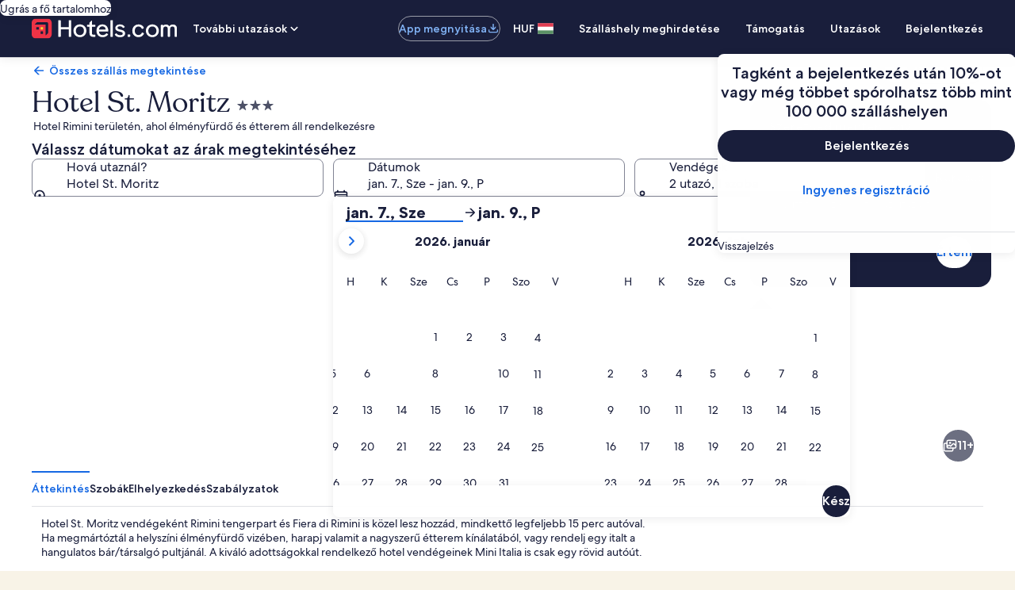

--- FILE ---
content_type: application/javascript
request_url: https://hu.hotels.com/hG3-7O/Zvs_4/nT_9Z/Ox6t/h7N1QJG8D9JhXw/BGEpQGNdAg/Li/MOdXw6FDo
body_size: 171244
content:
(function(){if(typeof Array.prototype.entries!=='function'){Object.defineProperty(Array.prototype,'entries',{value:function(){var index=0;const array=this;return {next:function(){if(index<array.length){return {value:[index,array[index++]],done:false};}else{return {done:true};}},[Symbol.iterator]:function(){return this;}};},writable:true,configurable:true});}}());(function(){QO();AO8();Em8();var Wx=function sZ(GV,Ot){var YK=sZ;do{switch(GV){case rC:{GV=Q8;while(Vt(VP,K1)){if(lD(WV[cN[IJ]],FE[cN[WD]])&&jN(WV,RZ[cN[K1]])){if(nq(RZ,tV)){mV+=sZ(HU,[px]);}return mV;}if(bW(WV[cN[IJ]],FE[cN[WD]])){var Hx=qt[RZ[WV[K1]][K1]];var Ax=sZ(F8,[WV[WD],Hx,RJ(px,rm[W3(rm.length,WD)]),AL,VP]);mV+=Ax;WV=WV[K1];VP-=xV(LT,[Ax]);}else if(bW(RZ[WV][cN[IJ]],FE[cN[WD]])){var Hx=qt[RZ[WV][K1]];var Ax=sZ.apply(null,[F8,[K1,Hx,RJ(px,rm[W3(rm.length,WD)]),gt(WD),VP]]);mV+=Ax;VP-=xV(LT,[Ax]);}else{mV+=sZ(HU,[px]);px+=RZ[WV];--VP;};++WV;}}break;case Gh:{GV=I5;while(Fm(R3,k3.length)){dS()[k3[R3]]=gt(W3(R3,Pb))?function(){return xV.apply(this,[rR,arguments]);}:function(){var fK=k3[R3];return function(zZ,kW,CW,PD){var NJ=gK(Dm,Pb,CW,PD);dS()[fK]=function(){return NJ;};return NJ;};}();++R3;}}break;case wC:{return pq(FB,[F3]);}break;case IB:{var Nj=Ot[HU];GV=I5;gK=function(AK,W6,tm,kb){return sZ.apply(this,[PY,arguments]);};return AJ(Nj);}break;case Q8:{return mV;}break;case bT:{var VP=Ot[VT];if(bW(typeof RZ,cN[I3])){RZ=tV;}GV=rC;var mV=RJ([],[]);px=W3(s6,rm[W3(rm.length,WD)]);}break;case BE:{GV=I5;return x6;}break;case F8:{var WV=Ot[HU];GV=bT;var RZ=Ot[RB];var s6=Ot[F8];var Bm=Ot[QB];}break;case KT:{GV=I5;return [WD,[bS],FD(qD),FD(WD),FD(Nx),Cm,K1,FD(FJ),FD(Kt),FD(m6),BN,cK,FD(pK),cS,K1,FD(I3),I3,MN,Mq,FJ,FD(Mq),FD(Pb),IJ,FD(XJ),cK,I3,FD(Kt),FD(Pb),Mq,WD,[bS],FD(tZ),SK,FD(IV),WD,jW,IJ,FD(SK),nj,FD(qD),I3,bS,FD(Mq),IV,K1,Mq,FD(cS),F6,FD(P3),bS,FD(I3),FD(IJ),qD,FD(fD),qW,Pb,FD(IJ),FD(qD),Nx,FD(IJ),FD(ZJ),FD(Pb),FD(GS),wW,FD(IJ),Kt,FD(Mq),IV,WD,BN,FD(Mq),FD(Pb),IJ,FD(cK),cK,qD,IJ,I3,Kt,FD(Nx),Pb,FD(IJ),km,FD(ZZ),ZJ,FD(P3),MN,FD(IJ),MN,FD(bS),WD,BN,FD(Mq),bS,FD(ZJ),FD(Wm),F6,vW,FD(WD),Pb,FD(Nx),ZJ,Pb,FD(LP),Dm,RV,FD(IJ),Nx,Kt,FD(ZJ),FJ,FD(IV),Pb,FD(WD),FD(GK),cS,SK,FD(IV),BN,FD(ZJ),FD(Kt),Jb,jW,FD(Nx),FD(BN),m6,FJ,FD(qD),FD(Qx),fD,I3,FD(bS),FD(P3),jW,FD(Kt),FD(Pb),FD(Pb),IJ,FD(GS),FD(I3),FD(ZJ),MN,FD(IV),bS,Jt,FD(I3),FD(IJ),FD(qD),IV,FD(GS),bS,bS,Jt,FD(IV),FD(WD),FD(FJ),vW,K1,FD(FJ),FD(xb),jW,[WD],WD,FD(bS),I3,FD(BN),Pb,FD(IJ),I3,FD(FJ),Kt,FD(qD),Nx,FD(Kt),FD(I3),I3,WD,qD,FD(ZJ),BN,FD(IJ),Kt,FD(I3),FD(FJ),Pb,FD(WD),FD(Nx),Mq,FD(PW),MN,FD(bS),GS,FD(P3),FD(BN),FD(Mq),FD(FJ),I3,m6,FD(DS),RV,FD(jW),jW,FD(Nx),FD(IJ),Mq,qD,FD(m6),MN,dJ,tZ,FD(MN),ZJ,FD(pK),FD(Kt),IJ,FD(I3),FD(P3),[FJ],FD(ZV),pK,FD(WD),FD(bS),WD,FD(WD),FJ,WD,FD(SK),jW,XJ,FD(Mq),[WD],FD(qW),cK,FD(WD),bS,FD(qD),FD(wW),km,tZ,FD(DS),DS,FD(Pb),WD,FD(Nx),qD,FD(vW),SK,K1,[FJ],[K1],WD,WD,WD,WD,WD,WD,WD,WD,WD,WD,WD,WD,Kt,[K1],WD,WD,WD,WD,WD,WD,WD,WD,WD,WD,WD,WD,FD(OZ),WD,WD,WD,WD,WD,WD,WD,WD,WD,FD(Jt),FD(FJ),P3,FD(WD),K1,FD(ZJ),FD(IJ),BN,FD(Mq),IV,ZJ,FD(wm),Jb,FD(FJ),Nx,FD(Jb),wW,BN,FD(m6),FD(ZZ),Jb,FJ,FD(FJ),IV,WD,FD(IV),Mq,FD(BN),FD(WD),FD(I3),FD(Pb),tZ,FD(ZJ),IJ,FD(Mq),XJ,K1,FD(IJ),jW,FD(BN),bS,K1,tZ,FD(XJ),Kt,FD(Kt),ZJ,FD(bS),P3,FD(qD),FD(XJ),wW,FD(Kt),ZJ,FD(bS),FD(BN),Nx,K1,FD(IV),FD(WD),FD(I3),cK,FD(p3),AL,FD(Dm),qW,ZJ,IJ,FD(P3),FD(IJ),Nx,FD(DZ),pK,Jt,FD(IJ),FD(bS),FD(WD),FD(IV),ZJ,FD(I3),FD(Pb),qD,FD(ZJ),Nx,FD(IJ),Nx,FD(ZV),wK,FD(I3),qD,FD(FJ),FD(XJ),Mq];}break;case Q4:{if(Fm(mS,hb.length)){do{Ct()[hb[mS]]=gt(W3(mS,XJ))?function(){return xV.apply(this,[Sh,arguments]);}:function(){var lN=hb[mS];return function(Xj,TZ,TW){var S3=tP.apply(null,[Xj,tW,TW]);Ct()[lN]=function(){return S3;};return S3;};}();++mS;}while(Fm(mS,hb.length));}GV+=Kh;}break;case XT:{return [K1,cK,FD(MN),FD(I3),IJ,XJ,FD(ZJ),Mq,FD(BN),Mq,FD(vW),Cm,FD(Kt),FD(IV),FJ,FD(IJ),FD(I3),IV,FD(FJ),bS,Pb,FD(m6),IV,FD(XJ),tZ,Kt,FD(WD),FD(I3),FD(Pb),tZ,FD(FJ),FD(bS),WD,FD(ZJ),DV,FD(DV),fJ,jW,FD(Mq),jW,FD(IV),Mq,FD(BN),FD(Wm),zm,P3,FD(IV),WD,FD(qD),FD(dx),vN,GS,FD(Mq),FD(FJ),Jt,F6,I3,FD(Kt),ZJ,I3,FD(cS),rZ,IJ,bS,Nt,qD,FD(m6),IV,FD(I3),FD(bS),FD(UZ),kj,jW,K1,FD(Nx),qD,I3,FJ,FD(LP),[FJ],HV,FD(I3),IJ,FD(Mq),FD(FJ),I3,FD(UZ),[I3],vm,[K1],WD,Jt,FD(Kt),FD(Wm),ZN,bS,bS,WD,FD(jW),Mq,FD(IV),IJ,FD(dJ),FD(Dm),M1,Nt,FD(GK),ON,I3,FD(XJ),WD,Mq,FD(mZ),[FJ],Im,I3,FD(Wm),ZN,[K1],WD,Jt,FD(Kt),FD(Et),FD(P3),[I3],pK,BN,K1,FD(BN),cK,FD(jt),ON,FD(Mq),[IJ],FD(WD),FD(HV),GW,qD,FD(IJ),WD,FD(LP),mx,FD(Kt),m6,FD(BN),FD(Wm),kj,FD(kj),fJ,FD(qD),DS,FD(P3),FD(IV),Mq,FD(I3),FD(Zm),fJ,[K1],jW,FD(bS),I3,FD(m6),FD(bD),WD,FD(ZJ),GW,FD(qD),Nx,FD(P3),Kt,FD(IV),FD(T1),ZJ,qD,ZJ,FD(I3),FD(FJ),ZJ,Pb,FD(Jb),MN,FD(bS),GS,FD(P3),ZJ,FD(I3),FD(Pb),qD,FD(Pb),tZ,FD(Mq),IJ,IJ,Pb,FD(WD),FD(WD),Pb,FD(bS),Pb,FD(MN),bS,IV,WD,FD(jW),BN,IJ,FD(IJ),IV,FD(ZJ),FD(Jb),fD,FD(WD),Pb,FD(qW),cK,Nx,FD(IJ),FD(ZJ),FD(Pb),GS,bS,IJ,bS,FD(WD),FD(FJ),ZJ,FD(XJ),IJ,bS,FD(p3),Jb,jW,FD(jW),Kt,FD(Kt),qD,FD(qD),ZJ,Pb,FD(wm),PW,FD(GS),Nt,FD(ZJ),FD(IV),FD(PW),cm,FD(Nx),jW,FD(P3),FD(wm),FD(XJ),P3,FD(PW),Wm,jW,FD(qD),FD(Kt),ZJ,FD(Mq),XJ,FD(T1),ZJ,vW,FD(ZJ),FD(dx),FD(P3),GS,WD,FD(BN),DS,Qx,FD(I3),FD(Im),MN,FD(IJ),IJ,I3,FD(m6),GS,qD,IJ,FD(Jt),K1,Jt,FD(Jt),K1,FD(GS),qW,Pb,Kt,FD(ZZ),Mq,FD(IV),ZJ,FD(pK),FD(Mq),m6,FD(DS),m6,Mq,FD(bS),qD,FD(bS),FJ,jW,FD(jW),FD(IJ),MN,FD(WD),FD(IV),bS,FD(Kt),tZ,FD(XJ),ZJ,Pb,FD(IJ),WD,IJ,WD,FD(IJ),FD(ZJ),bS,FD(Kt),IJ,FD(I3),jW,F6,IV,FD(Mq),I3,FD(Dm),K1,P3,FD(ZJ),RV,Nx,FD(Nx),FD(IJ),BN,FD(RV),FD(Nx),bD,FD(Mq),FD(bD),Zt,K1,FD(qD),bS,FD(Kt),FD(Wm),pK,Mq,IV,FD(WD),FD(j1),wK,rZ,ZJ,FD(XJ),IJ,bS,FD(GK),T1,jW,FD(bS),WD,Jt,FD(ON),ZV,jW,ZJ,FD(Jt),WD,Mq,FD(Mq),Mq,IJ,FD(Mq),BN,FD(XJ),ZJ,FD(Jt),FD(AL),cK,XJ,K1,FD(MN),Pb,FD(IJ),FD(Nx),FD(I3),K1,Kt,LZ,ZJ,FD(nj),P3,FD(WD),Pb,FD(IV),bS,Kt,FD(GS),K1,Nx,FD(bS),FD(IJ),WD,P3,FD(Kt),FD(P3),BN,FD(Mq),FD(Mq),Jt,FD(Jt),FD(Kt),Jt,FD(Kt),FD(Mq),BN,FD(BN),Mq,WD,FD(XJ),WD,I3,FD(bS),FD(P3),IV,FD(Nx),Pb,FD(IJ),FD(Mq),FD(XJ),Nx,FD(wm),wm,FD(Nx),qD,FD(MN),FD(I3),bS,bS,FD(r3),FD(Mq),[IJ],ZJ,I3,FD(bS),FD(XJ),tZ,IJ,FD(jW),IV,FD(FJ),IV,DZ,FD(GS),FD(fD)];}break;case gU:{GV+=P;var hb=Ot[HU];CJ(hb[K1]);var mS=K1;}break;case g5:{return [[IV,FD(Nx),Mq,FD(BN)],[],[qD,FD(bS),FD(IJ),BN],[GK,WD,FD(WD),FD(kj)],[LP,FD(bS),FD(ON)]];}break;case sT:{GV=Gh;var k3=Ot[HU];AJ(k3[K1]);var R3=K1;}break;case PC:{var zD=ft[AZ];GV=BE;var pJ=K1;if(Fm(pJ,zD.length)){do{var bZ=Sm(zD,pJ);var Y3=Sm(gK.B5,c6++);x6+=sZ(HU,[fm(KN(EN(bZ),EN(Y3)),KN(bZ,Y3))]);pJ++;}while(Fm(pJ,zD.length));}}break;case HU:{var XW=Ot[HU];if(PS(XW,gO)){return FE[FS[IJ]][FS[WD]](XW);}else{XW-=zs;return FE[FS[IJ]][FS[WD]][FS[K1]](null,[RJ(PN(XW,Jt),mO),RJ(IN(XW,hl),H5)]);}GV+=I5;}break;case qB:{var J3=W3(mt.length,WD);GV=wC;while(jN(J3,K1)){var Z6=IN(W3(RJ(J3,dj),rm[W3(rm.length,WD)]),OV.length);var rD=Sm(mt,J3);var PJ=Sm(OV,Z6);F3+=sZ(HU,[fm(KN(EN(rD),EN(PJ)),KN(rD,PJ))]);J3--;}}break;case PY:{var OS=Ot[HU];var HL=Ot[RB];var AZ=Ot[F8];GV=PC;var nW=Ot[QB];var x6=RJ([],[]);var c6=IN(W3(nW,rm[W3(rm.length,WD)]),m6);}break;case Ll:{var Lq=Ot[HU];var Z3=Ot[RB];var hx=Ot[F8];var dj=Ot[QB];var OV=f1[Y1];var F3=RJ([],[]);GV+=KE;var mt=f1[Lq];}break;case ms:{EW=[[WD,WD,WD,WD,WD,WD,WD,WD,WD,WD,WD,WD,WD],[P3,FJ,FD(GS),XJ,WD],[],[],[IJ,XJ,K1],[Kt,qD,FD(jW)]];GV=I5;}break;}}while(GV!=I5);};var Aq=function(){zK=[" W","K","\r\'RM$^ZqK\"\\39","\b\x07LM3\f_\fJTFZ\\;Q3\t\t","!XZKK:","_j3u","F\vE","Y\rB;IE",":UK\x07+","\\1N/9","V}x"," ^EAX1t+\t","XK\\2|+\t",";","\\1N/91]Z","1OZBe1D","*(+","[M\"SA","f\"cdjb{","XDKO&t1*T","O^$k:\b3\v","d-\v\x40.x\\!n\n7\b(r","\vVr=\bSP+M]M&T/","9KK<+B\fV3\\M","kA\x40\'I-3","0X9\r(","/(\x00Jv\"","Q:","\t=[J\'=","cM","\"WIZH;O2:/\fWL",";\x00L`\n&\fS]","\nSQ;IMJ","m\x3fB","9\vQW","\\","/\x00","/YV","1$MV\x3fB\nK<","1\n_P","ZX^B=^>2JRC3\vUM\"O",".4z","K\\K0X1\v0","\x007E","Z/I<9\v\\M","3HQ\x40MI:3","K","I=_MB","xb","\x3f\rKV\n \f","th|","YP\b:BG&NZK","4\rD\nR7Iw[\x40#O>\v8","P:\b","\n6","!^\\oZ O69","<X6\v","3CW","H5T3\t+,yR)3]\fB4","PM&WA","B3QG&B\nK<\b^A&I-\ru","}","V\fD\nJ5oII","\r40<\x403OI","\r9WA!","G^Mn","O#X,)\b","\vMN\x07","\'U:",")\t3G&\nW\x00P;UOA6[*\v(\fWLK9O\n","cA0H3\t","\"w\"eTP|J\r|$:+my`\"<9wRCzKoj|*\t!sc*\bKW49YHy|3\"2b-b)|_qom\fk%6# \x3f\nt6>U!5znMN>4)2+[`*0a\"e\x00JJB!k((#+\r$z\f>UPf!Zp|vs<.:+2yc9#QLlvo|J[$yc*9w%5zk|{,k\'+${[&\x07 a\"eTzx{^&\f+\nyc:>\x07e_oz0u\x078=yl\b9w$\v\nnKoo|-2Y\v$yh=>c\"T%zio{`E\r\b\"+\vW=9ARCxyJ|\\:+0~[\f;gP\x40z`ooeZ/.3yo9X\fc\\iiLk*6H833Oj 9|j~\\oo|9*%ya\t*A\"i=zi\x40Ad\f8-03n\rPA\x00l$r_nMoeJ-:2\rAE*)mgXGoo\x3fsl:*)s_c(0<ge#XiooO<-\x3f!$rfe;q1zio|4,+/nAZ\x079FexIgVY-:Tns/9w)l}}o3|=K\n$v{*l9rz_I~\r*1<+ac*O}\"e~}B{M(-:)\n\x40o%\v9wmyoYeZ/(\x0743yf/9w)gm}ocd-\f3iccw E<_~ojj-1\v3mc&!w\"J:n~j|&=>zc*3w\"n\'o{oeZ\n\">bf\x07>\"[\x07K3mD_OfE+\"IS+`h `Q\x40c}K{\v+HM=<}\"e|foD8-<\x3fo7AC<g\x07azpoIu-\r&ZID9w5^0|DDt^]\f/$[M*RF\x3fi^J\r|+12Lz*6!w!\vqvddk\"#+$y[\f\x3fcPv+Z\x40eJ-:\t3$yL1\bw\'ozrzJw/\f$ic)8\x00,]5zkBk!+rt\b<}\"emKM|$0+/qvZ\x079OehmYp0-:\tQ\tU.9U\feVXxy\b-:(+$uM*F\f5znMN>4)2+[`*0}\"eLx{E((0+/\ft-\x079U\"`zid|{\n-\r&kO9w9W\bl\x40JU\x07-$Td>f+\"ezlCDS-:.!pi*2A4G=ziBhk(.\f+\nyc:-\x07eX`xT5{<-J$y\x40\x40<9w\"`8_qoo\x00u-: -\x00M*FP5zoLiH_)\npi*2d5b:cizJ|-:++\"Vc*<P\'lzidY^0-:0nU)%9{\feU\x40{3|3<&~A*cw\"e0Fooy54:+\x3f$hi*2d5b5\b{Yo|\"-d\nyc\x07-{o<ziomg\v<-:+02uv/9w)g\x07m}ocd-&3iccw ~>}~ojj-1\"\n#mc&!w\"J\bT~o#\f8-8&7nc//w\"n(nD{os-:\x07m#ns*%IQ\"g\nnxoy\b-: )4\tw*6o\"e<uexJn\v:)\b3Tt*<a\"erK{\f8-:;${s\x07.w-}z|^0S-\r,beR8aRH0U|yo\f5<4t-0\x3f`~xYe=:(%ya9a6`\"l}Ko#\x07-\x3fSw[\f;lbzeAoxn-62yc!+`\x00e1zleoo5#83T_c/\vJr%po&\v:)Tjt*9uCxLCF|-9\tOe(3w\"vbp|AeZ+\x07beR&.A\'|jioG|+1od[36o\"fa[LmD\t\x3f24y`!w\"J1\v~l#~\x07-:;$}v<HW-}y``V7S\r4:$\x3f\'yc-%9X\"e1zbYoR.>[4H<9xFa_po`7-0%%ya1>>\x00eLk\x40oD8-2\t#AAY2T\rp\nzyom-Z/!3yj*6{\fePL{GR-\t3ia9w%k1TioCo/:+2[U59u1lil|:g\x07>=\b3Lx<gHUSngmoh\x40\x00P!<\x3f\'I9w\"b\bic|-Ed_c(1I|5eXioo&\v:)TkL*9p\fNpiod^f5:.7#mt-2gr\x07i~a\x00\r\r*-kU*9w5^1zPYL{G-: (7nw*\"w\"f0\fcoo!+\vbM#w\"e\naecA|4\b[;$p{l5rh~MlbV,-:+#JL*0Q\"g\nnxoR-$yf 9l7\x40qXLC2e=:(%ya9b\x00A\"i=zjB`d^2\x000ezc*3w\"n+upoo-Z+.YYu^<IA&ebaW3|$\n$uM*\'Gcook<U($pi*27epiodin9:;${q.kw.KzD{eJ-:\t3$yL%.g!SHGoo:s]+\x07t\bKd\fr%s\x40b|-!ac*<}\"eA|g|&>0yT]19w\"~\bXijy|\x07,\t$[c\t9w)O0tmZo|/>$(v{*d3rz_I~\n9<!|u*2E\x00\x07ze`w|18<\r$O\f;ebzljy|:,\t$AE*ozbEL^+3}=5Y\"e<S}WI~:*/=$bQ1MX\x07c:ciMA|2>\b=z\f3oQL:XC`Xz\t.,\x3f$\tU.9{\feWncxy-: \t1\vc*19FeTimfU<52\rZ%=w\"W=ziBhh,:+2+k[\f;c6^eaAoP\'-;.yc!&*U\feWncGR-8\fy`w\"]5zaMiD<^- >\vlz*9u\x00erQIoh\nLE\nyc:;`2`zidp0-:e7o9Z%i8HGoo8o:(+&Vc*+w*G}QMw=/24ya\bVG=ziE^k(0+/\ft%\v9t\\>YEJ5{<.\r&kN#9w)HGoo9E%++$uM*=\x07\v\x40QooU52+[`*>oCx~yF|:+2\rm[\f;`4L%z`oe7|\':+4az!(\"cQ6uKlow(-6\'}6\x3f\\4eu\x40w\x40e\"($~z*1w\"OiB]A|4&)<\r&[\f;l$S+zYMo|>8J\r$AE*,`rvGoo:tn+\nN\b\x3fP5zmwCeU>](myj\ba*^\x00J\x00nKMW1-:;$wX\x00W4<\n_ko^0-:([c/9w9p6sb^L9[\x07-*+KM*^ry_o`\r|\"Z\n4|i*2\x00\vzjCV8_2\bK\vz[\f;l\tp:wyoo|4G6>2yc!-`6e+\\imKi\b-:0/\x3fo6\x3f^;e1TioC\r\r<-\x3f!$rk\bk!w!ITqvdY:[+ yc39U\"T%zeAou\tku^bIA&eWBeow9-\x3f_c(7>b(eqo{x7&\v:)\b3Um59u7r>mib|&$,{R9u(Rzidm^0-:m\x3fRQ9]1wjk^#|/#&$yxX3/\bFa]oo8H4!W~\ta4p0Szioa2Kn\\[;${A-.w-}zve|).\t$NZ6Kg\"ebFJo|\b5Z$ye3<r(eqm{\\mY\r:/$y`26!w\"JA~l5","\b6iW6QNBO\'H+\v\f4[x\'\x3fP{","ZT",";\x00Lm<(D\fT7I\\Wj1N<(\nJQ","\nTa\n>CE&^L","(3X\fPrXG\x40X1O+L8\x00^K7\fVrU]BBtI0L\b6\x00[V",">Z[Zg:Y:4\f","q}1Q:1:qf.\r*S\x00K _M\\","K!OlOZ5","zZ\\O-","H",",\b5.","AH","","Q3_","\r\v0\tQF","<N","\v-95!","Gm","\b0J","YE0C",":3\x07]*1\nYE&","=K","]]\x40M T0","\x07A$RKKA&T:\v(\fWL","N1B\nK<","ZOF&ZI7OZW","~C","","TGBK5S","\x3fS\rA Z\\A\\tT,L.\x00YFr\nC\rJ;UO"," BP;TF|O X","EI0TD","ZK\"Q","LC\b9","N+\r\t\bYA\x00;Q","+\nO","W&TZKy1_\b\bYA\x00;Q&\\1^XZG;S","\b>S\rP\v","3M*","4\rWPZ\\G\\Q:",">E","s\x40","\'B\nI7kDOW#O6\v","T_","7MM\x40Z","BA3T1%","U\fH>^KZ}1Q:1!YV\n","U<Yw1TXKk&O0","IG[\x400","t\f","H[8Q\b2,Lv\"","5:\fBt","]1O)\v\nJI ","[M!\fDG&TZ","$\x40","\nSQ7H\\yO\x3fX","N:\b.!YV\n","\\A[7U:","26\v2\fHW\x073\f_\fJRMY]S>8","\n>","^OGi","XV3OG\\","S7Y[ZA&X","HCG^","-E&R^KQ6\t","<D/","W%","7\tW&T","KV","]Z-Q:","3T\nA<OBG3U+A\b2WP","^\\;Y*9)\x07","<\t7\x07WZ","4","0R1\t","KV","A\'B]",",zDZy\x40~J<y<T","]P","\f,","G\'1J=ENC\x07;J\'V\bXO8H:L\f|ARr(SI;H[GA:s>","+.,\x00Ja\n!","\n\'\fYM>W","$5+\x00ZF;S{\'U_\\O$M:\b","]\\7Y0","ZF7W[","(","kJ\n R4K PM\\","-K&RNGM5I6","\x073QE5^[","","9R%/2\x00[V=","I0 9{C7","G688\x00","([I\'7","[F\b\rR\fu\"TI]\x402\\hZ\v\f\x3f\x3ftO\b4i3V=VA]K","\"CM<H","TC5","^P\"\x07",">\fWO&\n_\x00erFHB=Z7","W\"^IEK&","5OC&",".4","][\"","\bSI;H[GA:","(","KJM\v\\;*3KL\r3O\x00B1adCM2Q\x00\x3f\x07>\nT","\f.\byV ","C\"N|K:Y:","\\U\vV=VMqO\'D1(\t.\fHV\"<Y","W\x00G7H[GL=Q6G9]L!","\x076{\"w~lqxs#)5\v ze\'"];};var gZ=function(){lV=[];};var KN=function(GD,HZ){return GD|HZ;};var WS=function hj(WJ,rb){'use strict';var CN=hj;switch(WJ){case B8:{var EJ=rb[HU];var zN=rb[RB];rm.push(bt);if(Gx(typeof FE[bW(typeof dS()[SW(Nt)],RJ([],[][[]]))?dS()[SW(Pb)](GK,T1,mK,lZ):dS()[SW(IV)](Nt,Pb,sD,mW)][Ct()[Ym(Et)].apply(null,[JD,gt(gt([])),Jt])],LS()[QZ(Mq)].call(null,Zm,qW,Nt,st))){FE[dS()[SW(IV)].apply(null,[I3,jt,sD,mW])][Ct()[Ym(Et)](JD,xb,Jt)]=dS()[SW(qD)](r3,tZ,LP,FC)[dS()[SW(Qx)].apply(null,[gt(gt(WD)),GW,GW,f6])](EJ,LS()[QZ(BN)].call(null,RS,Mq,cm,JK))[dS()[SW(Qx)].call(null,fD,XJ,GW,f6)](zN,bP()[YJ(wW)](wK,AL,Eq,I6));}rm.pop();}break;case LT:{var rq=rb[HU];var fV=rb[RB];rm.push(n6);if(gt(hK(rq,fV))){throw new (FE[dS()[SW(tZ)].apply(null,[IV,xb,L1,ZW])])(YN()[Gq(XJ)](LN,dx,cW,tZ,RV));}rm.pop();}break;case Sh:{var Ut=rb[HU];var vb=rb[RB];rm.push(NN);var Qt=vb[LS()[QZ(HV)](n6,gt(gt(K1)),LZ,bJ)];var Fx=vb[Ct()[Ym(kj)](LR,p3,cK)];var SS=vb[bW(typeof dq()[YD(cL)],RJ('',[][[]]))?dq()[YD(FJ)](vW,SN,Am):dq()[YD(UZ)](gt(K1),qV,fC)];var wZ=vb[LS()[QZ(LP)](V3,MN,nj,vx)];var OP=vb[dq()[YD(Wm)](ZN,WZ,JW)];var wP=vb[Ct()[Ym(Im)].call(null,Ex,P3,r6)];var NP=vb[dS()[SW(LP)].apply(null,[Nx,gt([]),X1,zO])];var vt=vb[bW(typeof qq()[V6(xb)],RJ('',[][[]]))?qq()[V6(IJ)](Xq,QJ):qq()[V6(L1)](nS,G5)];var SH;return SH=dS()[SW(qD)](gt([]),bD,LP,th)[dS()[SW(Qx)].apply(null,[GW,Zm,GW,VM])](Ut)[dS()[SW(Qx)].apply(null,[I3,n6,GW,VM])](Qt,LS()[QZ(Im)](K1,gt(gt({})),wm,mr))[dS()[SW(Qx)](ZJ,DS,GW,VM)](Fx,LS()[QZ(Im)](K1,ZV,MN,mr))[dS()[SW(Qx)](tZ,tW,GW,VM)](SS,bW(typeof LS()[QZ(Mq)],'undefined')?LS()[QZ(ZJ)].apply(null,[tr,r6,L1,GK]):LS()[QZ(Im)].call(null,K1,ZJ,w9,mr))[dS()[SW(Qx)](vW,Cm,GW,VM)](wZ,LS()[QZ(Im)](K1,cL,Jb,mr))[dS()[SW(Qx)](XJ,Zm,GW,VM)](OP,LS()[QZ(Im)](K1,IJ,Jt,mr))[dS()[SW(Qx)].apply(null,[Jb,Jb,GW,VM])](wP,LS()[QZ(Im)](K1,jW,K1,mr))[bW(typeof dS()[SW(T1)],'undefined')?dS()[SW(Pb)](ZV,gt(K1),qM,gH):dS()[SW(Qx)](Nv,FJ,GW,VM)](NP,LS()[QZ(Im)](K1,HV,GW,mr))[dS()[SW(Qx)](vW,Wm,GW,VM)](vt,dS()[SW(Jb)].apply(null,[p3,gt(gt([])),wW,Ls])),rm.pop(),SH;}break;case qB:{rm.push(Yf);var kM=gt([]);try{var HX=rm.length;var Hr=gt(gt(HU));if(FE[Ct()[Ym(qD)].call(null,r9,zm,Tg)][dq()[YD(pK)].call(null,I3,fF,ws)]){FE[Ct()[Ym(qD)](r9,M1,Tg)][dq()[YD(pK)](OZ,fF,ws)][bP()[YJ(rZ)](Kt,N7,Hn,W0)](dq()[YD(j1)](wK,rd,pG),Ct()[Ym(ZN)](UX,gt({}),HV));FE[Ct()[Ym(qD)](r9,HV,Tg)][bW(typeof dq()[YD(vW)],RJ([],[][[]]))?dq()[YD(FJ)].call(null,gt(gt(K1)),H7,rM):dq()[YD(pK)](pK,fF,ws)][qq()[V6(mZ)](IV,xI)](dq()[YD(j1)].apply(null,[rX,rd,pG]));kM=gt(gt([]));}}catch(Tv){rm.splice(W3(HX,WD),Infinity,Yf);}var Hd;return rm.pop(),Hd=kM,Hd;}break;case PY:{rm.push(mX);var x7=dq()[YD(cc)](bD,fD,T4);var MF=xH()[YG(m6)](X9,j1,qI,L1,tf);for(var mI=K1;Fm(mI,s7);mI++)x7+=MF[Ct()[Ym(Kt)].apply(null,[Hw,Nt,MN])](FE[dq()[YD(qD)](cL,Wm,hY)][LS()[QZ(LZ)](OG,GK,LP,Ml)](lg(FE[dq()[YD(qD)](I3,Wm,hY)][Ct()[Ym(p3)](rw,PW,vm)](),MF[bW(typeof LS()[QZ(k0)],'undefined')?LS()[QZ(ZJ)].call(null,rk,tH,Kt,Zg):LS()[QZ(K1)].call(null,Mr,vm,gt(gt(K1)),fl)])));var zc;return rm.pop(),zc=x7,zc;}break;case KT:{var Ir=rb[HU];rm.push(zz);var hv=qq()[V6(Wm)](jt,V);try{var wn=rm.length;var s9=gt([]);if(Ir[dS()[SW(fJ)].apply(null,[F6,gt(gt(WD)),mx,jR])][xH()[YG(wW)].apply(null,[pF,IV,UZ,qD,P3])]){var Zd=Ir[dS()[SW(fJ)](tW,gt(WD),mx,jR)][xH()[YG(wW)].apply(null,[pF,gt(K1),UZ,T1,P3])][dS()[SW(T1)](mZ,jt,w9,H7)]();var br;return rm.pop(),br=Zd,br;}else{var VH;return rm.pop(),VH=hv,VH;}}catch(rF){rm.splice(W3(wn,WD),Infinity,zz);var Bd;return rm.pop(),Bd=hv,Bd;}rm.pop();}break;case CT:{var lc=rb[HU];rm.push(Wz);var Gk=dq()[YD(GW)].call(null,fJ,rZ,hO);var NF=lD(typeof dq()[YD(tZ)],RJ('',[][[]]))?dq()[YD(GW)](nj,rZ,hO):dq()[YD(FJ)](DV,Md,QI);if(lc[dS()[SW(IV)](cS,zm,sD,D9)]){var ZG=lc[dS()[SW(IV)].call(null,fF,Cm,sD,D9)][LS()[QZ(rX)].call(null,Xd,BN,rZ,CH)](bW(typeof xH()[YG(ZJ)],'undefined')?xH()[YG(I3)](PF,gt(gt(K1)),JH,SK,EM):xH()[YG(AL)](ZI,gt(gt(K1)),vP,vW,Pb));var ln=ZG[LS()[QZ(zg)](lI,bH,N7,kf)](Ct()[Ym(OZ)].call(null,ng,Jb,OZ));if(ln){var Dd=ln[dq()[YD(GK)](M1,M1,pw)](Ct()[Ym(j1)](rH,L1,Qg));if(Dd){Gk=ln[Ct()[Ym(cc)].call(null,JW,LZ,Hf)](Dd[bW(typeof qq()[V6(LP)],RJ('',[][[]]))?qq()[V6(IJ)].call(null,Cf,Mf):qq()[V6(zg)](Pr,lG)]);NF=ln[Ct()[Ym(cc)](JW,GW,Hf)](Dd[bW(typeof Ct()[Ym(qD)],RJ('',[][[]]))?Ct()[Ym(XJ)](I3,AL,EI):Ct()[Ym(GW)](Zn,AL,bD)]);}}}var Ag;return Ag=n7(sT,[bW(typeof YN()[Gq(ZJ)],'undefined')?YN()[Gq(Pb)](UH,bD,jf,gt(gt([])),Xv):YN()[Gq(jW)](K1,DV,Mk,gt({}),IV),Gk,Ct()[Ym(GK)].apply(null,[W9,nv,Q9]),NF]),rm.pop(),Ag;}break;case As:{var Z0=rb[HU];var Hv;rm.push(pH);return Hv=gt(gt(Z0[dS()[SW(fJ)].apply(null,[pK,gt(WD),mx,qd])]))&&gt(gt(Z0[dS()[SW(fJ)](fF,S0,mx,qd)][bW(typeof qq()[V6(HV)],RJ([],[][[]]))?qq()[V6(IJ)](qI,Zk):qq()[V6(LZ)](TM,Fc)]))&&Z0[dS()[SW(fJ)].call(null,T1,km,mx,qd)][qq()[V6(LZ)](TM,Fc)][XX[IJ]]&&bW(Z0[dS()[SW(fJ)](gt(K1),vN,mx,qd)][qq()[V6(LZ)](TM,Fc)][XX[IJ]][dS()[SW(T1)].call(null,Jb,Ak,w9,Kg)](),Ct()[Ym(cm)](O8,Zm,LZ))?dS()[SW(I3)](dx,n6,SK,Jd):bW(typeof Ct()[Ym(LP)],RJ('',[][[]]))?Ct()[Ym(XJ)].call(null,Od,gt(gt([])),HM):Ct()[Ym(bS)].apply(null,[Tz,Im,cP]),rm.pop(),Hv;}break;case p4:{var cH=rb[HU];rm.push(BN);var M7=cH[dS()[SW(fJ)](gt(K1),IJ,mx,vz)][Ff()[g9(MN)](Qx,jW,f9,w9,vm)];if(M7){var tX=M7[dS()[SW(T1)](mZ,IV,w9,DV)]();var gk;return rm.pop(),gk=tX,gk;}else{var fk;return fk=lD(typeof qq()[V6(nj)],RJ([],[][[]]))?qq()[V6(Wm)](jt,ZH):qq()[V6(IJ)](DF,JG),rm.pop(),fk;}rm.pop();}break;case mU:{rm.push(VF);throw new (FE[dS()[SW(tZ)](OZ,gt(gt([])),L1,UR)])(lD(typeof bP()[YJ(Pb)],'undefined')?bP()[YJ(Jb)](X1,Pb,V7,tf):bP()[YJ(Kt)].call(null,rH,mZ,wk,vW));}break;case CU:{var JF=rb[HU];rm.push(nc);if(lD(typeof FE[dS()[SW(Nx)](tZ,qW,Hf,Zl)],LS()[QZ(Mq)].apply(null,[Zm,k0,Nt,gn]))&&Gx(JF[FE[dS()[SW(Nx)](gt(gt(K1)),qD,Hf,Zl)][Ct()[Ym(rZ)](zY,PW,cL)]],null)||Gx(JF[lD(typeof dq()[YD(ZZ)],RJ([],[][[]]))?dq()[YD(PW)](OZ,Lv,EQ):dq()[YD(FJ)](cK,Br,gd)],null)){var WI;return WI=FE[bW(typeof qq()[V6(pK)],RJ('',[][[]]))?qq()[V6(IJ)].call(null,YH,r3):qq()[V6(Kt)](cm,p8)][Ct()[Ym(mx)].apply(null,[F4,RV,bS])](JF),rm.pop(),WI;}rm.pop();}break;}};var bk=function(){return FE["window"]["navigator"]["userAgent"]["replace"](/\\|"/g,'');};var vf=function(sf){if(sf===undefined||sf==null){return 0;}var kF=sf["toLowerCase"]()["replace"](/[^a-z]+/gi,'');return kF["length"];};var lM=function(){return ["\x6c\x65\x6e\x67\x74\x68","\x41\x72\x72\x61\x79","\x63\x6f\x6e\x73\x74\x72\x75\x63\x74\x6f\x72","\x6e\x75\x6d\x62\x65\x72"];};var W3=function(T7,Tf){return T7-Tf;};var Gx=function(NM,Kz){return NM!=Kz;};var Ed=function PH(Df,CM){'use strict';var XF=PH;switch(Df){case rl:{var LF=CM[HU];var Jr=CM[RB];rm.push(dz);if(nq(Jr,null)||Vt(Jr,LF[LS()[QZ(K1)].apply(null,[Mr,ZJ,F6,Gl])]))Jr=LF[LS()[QZ(K1)](Mr,IJ,jW,Gl)];for(var j7=K1,qk=new (FE[qq()[V6(Kt)](cm,FY)])(Jr);Fm(j7,Jr);j7++)qk[j7]=LF[j7];var dv;return rm.pop(),dv=qk,dv;}break;case gh:{var Qd=CM[HU];var B9=CM[RB];rm.push(Cv);var Tc=nq(null,Qd)?null:Gx(LS()[QZ(Mq)].call(null,Zm,gt([]),gt(gt({})),D7),typeof FE[dS()[SW(Nx)](wm,L1,Hf,mQ)])&&Qd[FE[dS()[SW(Nx)](L1,Im,Hf,mQ)][Ct()[Ym(rZ)](l8,ZJ,cL)]]||Qd[dq()[YD(PW)].call(null,dx,Lv,mT)];if(Gx(null,Tc)){var EH,fz,GF,rc,l0=[],U9=gt(K1),Nz=gt(WD);try{var fv=rm.length;var Xn=gt([]);if(GF=(Tc=Tc.call(Qd))[qq()[V6(RV)](zg,mC)],bW(K1,B9)){if(lD(FE[Ct()[Ym(Jt)](k4,Jb,n6)](Tc),Tc)){Xn=gt(gt([]));return;}U9=gt(WD);}else for(;gt(U9=(EH=GF.call(Tc))[qq()[V6(Dm)](Qg,hR)])&&(l0[LS()[QZ(qD)].call(null,v9,w9,LP,lY)](EH[dS()[SW(GS)](xb,gt([]),K1,xz)]),lD(l0[LS()[QZ(K1)](Mr,Mq,T1,D)],B9));U9=gt(K1));}catch(Sr){Nz=gt(K1),fz=Sr;}finally{rm.splice(W3(fv,WD),Infinity,Cv);try{var WG=rm.length;var Bc=gt({});if(gt(U9)&&Gx(null,Tc[LS()[QZ(qW)](FJ,gt(gt(WD)),gt({}),SQ)])&&(rc=Tc[LS()[QZ(qW)].call(null,FJ,BN,gt(K1),SQ)](),lD(FE[Ct()[Ym(Jt)].apply(null,[k4,M1,n6])](rc),rc))){Bc=gt(gt([]));return;}}finally{rm.splice(W3(WG,WD),Infinity,Cv);if(Bc){rm.pop();}if(Nz)throw fz;}if(Xn){rm.pop();}}var GG;return rm.pop(),GG=l0,GG;}rm.pop();}break;case XT:{var Wc=CM[HU];rm.push(O0);if(FE[qq()[V6(Kt)].call(null,cm,Uw)][dS()[SW(Nv)](M1,GK,QX,Sw)](Wc)){var pI;return rm.pop(),pI=Wc,pI;}rm.pop();}break;case B8:{var KF=CM[HU];return KF;}break;case IB:{rm.push(TX);if(gt(G7(LS()[QZ(fF)](mx,UZ,vN,Qf),FE[dS()[SW(fJ)](gt(K1),Zt,mx,zP)]))){var Cg;return rm.pop(),Cg=null,Cg;}var VI=FE[dS()[SW(fJ)].call(null,GW,gt(WD),mx,zP)][LS()[QZ(fF)].apply(null,[mx,qD,j1,Qf])];var Or=VI[LS()[QZ(Q9)](mK,mZ,gt(gt({})),Id)];var SM=VI[lD(typeof LS()[QZ(wf)],'undefined')?LS()[QZ(Nv)](Yd,bH,L1,Bw):LS()[QZ(ZJ)](Vn,FJ,Zt,RH)];var XM=VI[YN()[Gq(bS)].call(null,vv,dx,Lz,vW,FJ)];var b0;return b0=[Or,bW(SM,XX[IJ])?K1:Vt(SM,K1)?FD(WD):FD(IJ),XM||qq()[V6(bv)](zm,vx)],rm.pop(),b0;}break;case p4:{var Kk={};var mf={};rm.push(Jk);try{var Z9=rm.length;var Pz=gt(gt(HU));var Gg=new (FE[dS()[SW(Jf)].apply(null,[cS,gt(gt(K1)),Yd,m8])])(K1,K1)[LS()[QZ(zg)](lI,vW,UZ,Jn)](Ct()[Ym(OZ)].call(null,Un,gt(gt({})),OZ));var Ig=Gg[dq()[YD(GK)].call(null,gt(gt({})),M1,p5)](Ct()[Ym(j1)](k9,km,Qg));var UF=Gg[lD(typeof Ct()[Ym(tf)],RJ([],[][[]]))?Ct()[Ym(cc)].call(null,hl,gt(gt(WD)),Hf):Ct()[Ym(XJ)].call(null,tk,vW,pM)](Ig[qq()[V6(zg)].call(null,Pr,vg)]);var XP=Gg[Ct()[Ym(cc)].call(null,hl,cc,Hf)](Ig[Ct()[Ym(GW)](GR,Qx,bD)]);Kk=n7(sT,[LS()[QZ(bv)].call(null,tH,nj,GK,hQ),UF,lD(typeof Ct()[Ym(bD)],RJ('',[][[]]))?Ct()[Ym(tW)](v6,k0,k0):Ct()[Ym(XJ)](NN,pK,Ec),XP]);var vM=new (FE[dS()[SW(Jf)](km,K1,Yd,m8)])(K1,K1)[bW(typeof LS()[QZ(j1)],RJ('',[][[]]))?LS()[QZ(ZJ)](md,Nx,fF,Hk):LS()[QZ(zg)](lI,pK,Nx,Jn)](bP()[YJ(Nt)].call(null,Pb,cL,bX,kv));var hI=vM[dq()[YD(GK)](Jb,M1,p5)](lD(typeof Ct()[Ym(mg)],RJ('',[][[]]))?Ct()[Ym(j1)](k9,gt({}),Qg):Ct()[Ym(XJ)].call(null,bH,cK,PM));var xf=vM[Ct()[Ym(cc)](hl,mx,Hf)](hI[qq()[V6(zg)](Pr,vg)]);var Uk=vM[Ct()[Ym(cc)](hl,p3,Hf)](hI[Ct()[Ym(GW)].apply(null,[GR,gt([]),bD])]);mf=n7(sT,[LS()[QZ(RS)](nj,Kt,kj,lk),xf,bW(typeof LS()[QZ(d7)],RJ('',[][[]]))?LS()[QZ(ZJ)](mW,gt(gt(WD)),LP,Fz):LS()[QZ(Eg)](hF,K1,Et,l1),Uk]);}finally{rm.splice(W3(Z9,WD),Infinity,Jk);var Ac;return Ac=n7(sT,[lD(typeof LS()[QZ(GW)],'undefined')?LS()[QZ(Tg)](MN,GW,Cm,XS):LS()[QZ(ZJ)](sz,P3,qW,s7),Kk[LS()[QZ(bv)](tH,gt(WD),Nv,hQ)]||null,YN()[Gq(m6)](N7,cc,E7,gt(gt(WD)),IV),Kk[Ct()[Ym(tW)](v6,j1,k0)]||null,qq()[V6(cP)].call(null,vW,j9),mf[LS()[QZ(RS)].call(null,nj,FJ,DZ,lk)]||null,bW(typeof qq()[V6(r3)],RJ([],[][[]]))?qq()[V6(IJ)](AG,FH):qq()[V6(wf)](Sz,wM),mf[LS()[QZ(Eg)](hF,gt(K1),n6,l1)]||null]),rm.pop(),Ac;}rm.pop();}break;case nR:{var pz=CM[HU];rm.push(Cv);if(bW([bP()[YJ(km)](bS,vW,Pf,Xq),bW(typeof dS()[SW(ZZ)],RJ('',[][[]]))?dS()[SW(Pb)](r3,vW,Wk,wW):dS()[SW(Gd)](gt({}),Wm,Pd,Ml),lD(typeof Ct()[Ym(DZ)],RJ('',[][[]]))?Ct()[Ym(GH)](Ux,gt([]),Yd):Ct()[Ym(XJ)](Kf,DV,Bz)][lD(typeof Ct()[Ym(dJ)],RJ('',[][[]]))?Ct()[Ym(tf)](IL,gt(gt(K1)),GW):Ct()[Ym(XJ)](Zv,Dm,nF)](pz[dq()[YD(Zm)].call(null,ZV,pK,HP)][dq()[YD(zm)](n6,n6,DD)]),FD(WD))){rm.pop();return;}FE[dq()[YD(v9)](qD,NH,xm)](function(){var Xz=gt({});rm.push(Zf);try{var BI=rm.length;var Ik=gt({});if(gt(Xz)&&pz[lD(typeof dq()[YD(Gd)],RJ('',[][[]]))?dq()[YD(Zm)](cL,pK,Pf):dq()[YD(FJ)](MN,IH,Of)]&&(pz[dq()[YD(Zm)](tH,pK,Pf)][dq()[YD(tW)](zm,tf,jK)](dS()[SW(Cf)].call(null,gt({}),cm,Xd,E3))||pz[dq()[YD(Zm)].apply(null,[gt(gt(K1)),pK,Pf])][dq()[YD(tW)](gt(gt([])),tf,jK)](LS()[QZ(Mr)].apply(null,[IJ,gt(WD),gt(gt(K1)),tD])))){Xz=gt(gt([]));}}catch(Wf){rm.splice(W3(BI,WD),Infinity,Zf);pz[dq()[YD(Zm)].call(null,ZJ,pK,Pf)][LS()[QZ(Rg)].call(null,N7,w9,jt,zb)](new (FE[LS()[QZ(Jf)](vm,w9,cL,CD)])(xH()[YG(Qx)](cF,dJ,Qf,Qx,Kt),n7(sT,[LS()[QZ(Qr)].apply(null,[l9,qD,vN,ND]),gt(gt({})),LS()[QZ(Nd)](C0,r3,dx,W1),gt({}),dS()[SW(Hf)](n6,zm,cS,fj),gt(HU)])));}if(gt(Xz)&&bW(pz[bW(typeof YN()[Gq(P3)],RJ([],[][[]]))?YN()[Gq(Pb)](Nk,nv,hX,OZ,Qc):YN()[Gq(wW)](bF,Im,rn,Qx,ZJ)],Ct()[Ym(cP)](Bx,Zt,QF))){Xz=gt(HU);}if(Xz){pz[dq()[YD(Zm)](k0,pK,Pf)][bW(typeof LS()[QZ(cm)],RJ([],[][[]]))?LS()[QZ(ZJ)](nH,S0,gt(WD),FM):LS()[QZ(Rg)](N7,gt(gt(K1)),p3,zb)](new (FE[LS()[QZ(Jf)](vm,DV,k0,CD)])(qq()[V6(Nd)].call(null,OG,Nq),n7(sT,[LS()[QZ(Qr)](l9,gt({}),BN,ND),gt(gt([])),LS()[QZ(Nd)](C0,ZZ,r6,W1),gt(gt(HU)),dS()[SW(Hf)].apply(null,[gt([]),fJ,cS,fj]),gt(gt([]))])));}rm.pop();},XX[IJ]);rm.pop();}break;case CU:{rm.push(zd);FE[bW(typeof dS()[SW(L1)],'undefined')?dS()[SW(Pb)].apply(null,[gt(K1),S0,km,qf]):dS()[SW(IV)].apply(null,[gt(WD),Ak,sD,cX])][LS()[QZ(cW)](WZ,gt(K1),RV,JW)](bW(typeof dS()[SW(PW)],'undefined')?dS()[SW(Pb)].apply(null,[Pb,bS,g7,fD]):dS()[SW(bv)](M1,gt({}),vN,jF),function(pz){return PH.apply(this,[nR,arguments]);});rm.pop();}break;case mU:{rm.push(gF);throw new (FE[dS()[SW(tZ)](cL,j1,L1,tS)])(bW(typeof dq()[YD(bv)],'undefined')?dq()[YD(FJ)](gt(K1),ON,JI):dq()[YD(GH)](m6,sg,Rx));}break;case mR:{var wd=CM[HU];var Gf=CM[RB];rm.push(SN);if(nq(Gf,null)||Vt(Gf,wd[LS()[QZ(K1)](Mr,Qx,dx,Pt)]))Gf=wd[LS()[QZ(K1)](Mr,tf,w9,Pt)];for(var Lk=K1,Xr=new (FE[qq()[V6(Kt)](cm,PZ)])(Gf);Fm(Lk,Gf);Lk++)Xr[Lk]=wd[Lk];var HG;return rm.pop(),HG=Xr,HG;}break;case Qh:{var tI=CM[HU];var Bn=CM[RB];rm.push(Fz);var Tr=nq(null,tI)?null:Gx(lD(typeof LS()[QZ(p3)],RJ('',[][[]]))?LS()[QZ(Mq)].apply(null,[Zm,gt(gt(WD)),gt(gt([])),hH]):LS()[QZ(ZJ)].apply(null,[Rd,rX,IV,In]),typeof FE[bW(typeof dS()[SW(jt)],RJ([],[][[]]))?dS()[SW(Pb)](FJ,tf,Wm,jr):dS()[SW(Nx)](Jb,tf,Hf,TN)])&&tI[FE[dS()[SW(Nx)].apply(null,[wW,m6,Hf,TN])][Ct()[Ym(rZ)].apply(null,[qb,GW,cL])]]||tI[bW(typeof dq()[YD(GS)],RJ([],[][[]]))?dq()[YD(FJ)].call(null,fD,jr,hG):dq()[YD(PW)](bH,Lv,Sw)];if(Gx(null,Tr)){var Y0,J0,n9,jM,Rk=[],DX=gt(K1),wc=gt(WD);try{var Zc=rm.length;var h9=gt(RB);if(n9=(Tr=Tr.call(tI))[bW(typeof qq()[V6(d7)],RJ([],[][[]]))?qq()[V6(IJ)](LH,nG):qq()[V6(RV)].apply(null,[zg,Mj])],bW(XX[IJ],Bn)){if(lD(FE[Ct()[Ym(Jt)].apply(null,[p1,GS,n6])](Tr),Tr)){h9=gt(HU);return;}DX=gt(XX[I3]);}else for(;gt(DX=(Y0=n9.call(Tr))[lD(typeof qq()[V6(UZ)],RJ('',[][[]]))?qq()[V6(Dm)].call(null,Qg,rx):qq()[V6(IJ)](D7,cF)])&&(Rk[LS()[QZ(qD)](v9,F6,tZ,CZ)](Y0[dS()[SW(GS)](j1,gt(K1),K1,Ic)]),lD(Rk[LS()[QZ(K1)].apply(null,[Mr,AL,Et,VN])],Bn));DX=gt(K1));}catch(CG){wc=gt(K1),J0=CG;}finally{rm.splice(W3(Zc,WD),Infinity,Fz);try{var Vf=rm.length;var Vk=gt([]);if(gt(DX)&&Gx(null,Tr[LS()[QZ(qW)](FJ,gt(gt(K1)),K1,ZD)])&&(jM=Tr[lD(typeof LS()[QZ(qD)],RJ([],[][[]]))?LS()[QZ(qW)].apply(null,[FJ,xb,qD,ZD]):LS()[QZ(ZJ)](Yc,DV,Zt,kz)](),lD(FE[Ct()[Ym(Jt)](p1,n6,n6)](jM),jM))){Vk=gt(gt({}));return;}}finally{rm.splice(W3(Vf,WD),Infinity,Fz);if(Vk){rm.pop();}if(wc)throw J0;}if(h9){rm.pop();}}var sH;return rm.pop(),sH=Rk,sH;}rm.pop();}break;}};var FD=function(vH){return -vH;};var NX=function(){return Mz.apply(this,[Ww,arguments]);};var Jz=function(){return PX.apply(this,[DB,arguments]);};var qg=function(){return PX.apply(this,[kw,arguments]);};var nr=function(Ng){if(Ng===undefined||Ng==null){return 0;}var z9=Ng["toLowerCase"]()["replace"](/[^0-9]+/gi,'');return z9["length"];};var SX=function(Ef,xX){var EF=FE["Math"]["round"](FE["Math"]["random"]()*(xX-Ef)+Ef);return EF;};var IN=function(Dr,If){return Dr%If;};var Fn=function(){return Mg.apply(this,[mU,arguments]);};var mv=function(Iv,wI){return Iv/wI;};var F8,RB,ZT,HU,kw,QB,Ww,Q8,Z8,Qh,VT;var lD=function(Fg,PG){return Fg!==PG;};var n7=function n0(sr,gX){var p9=n0;var rG=ck(new Number(Ol),UG);var kn=rG;rG.set(sr);do{switch(kn+sr){case GB:{sr+=XL;var Fk=FE[Ct()[Ym(Jt)].apply(null,[Zb,Kt,n6])](O7);}break;case Gh:{sr-=d8;FE[Ct()[Ym(qD)].apply(null,[KX,qD,Tg])][bW(typeof dS()[SW(P3)],'undefined')?dS()[SW(Pb)](gt(WD),GS,pK,Nn):dS()[SW(wW)](ZV,Zm,HV,mG)]=function(cv){rm.push(Sv);var UI=dS()[SW(qD)].apply(null,[gt(gt(WD)),LZ,LP,GP]);var L7=dS()[SW(cK)].apply(null,[tW,m6,bD,bg]);var FX=FE[dS()[SW(Jt)](cc,tf,dx,gg)](cv);for(var Ek,RI,Af=XX[IJ],QH=L7;FX[Ct()[Ym(Kt)](P0,gt(gt({})),MN)](KN(Af,XX[IJ]))||(QH=LS()[QZ(BN)](RS,m6,fF,tF),IN(Af,XX[I3]));UI+=QH[Ct()[Ym(Kt)].apply(null,[P0,Qx,MN])](fm(M1,PN(Ek,W3(XX[FJ],lg(IN(Af,XX[I3]),qD)))))){RI=FX[LS()[QZ(MN)](OF,gt({}),P3,JK)](Af+=mv(I3,FJ));if(Vt(RI,XX[bS])){throw new mH(dS()[SW(ZZ)].apply(null,[gt(gt(K1)),qD,Ak,dM]));}Ek=KN(HH(Ek,qD),RI);}var Lg;return rm.pop(),Lg=UI,Lg;};}break;case X4:{var b9;sr-=YQ;return rm.pop(),b9=Fk,b9;}break;case Kh:{var RG={};var Yv=gX;rm.push(Kr);for(var j0=K1;Fm(j0,Yv[LS()[QZ(K1)](Mr,dJ,gt(gt(WD)),b4)]);j0+=IJ)RG[Yv[j0]]=Yv[RJ(j0,WD)];var MP;sr+=HR;return rm.pop(),MP=RG,MP;}break;case E:{x0[dS()[SW(Mq)](S0,S0,lI,xj)]=function(Yk,Ad){return n0.apply(this,[Sh,arguments]);};sr-=Rh;x0[dS()[SW(MN)].apply(null,[wm,gt([]),f9,GJ])]=bW(typeof dS()[SW(WD)],RJ('',[][[]]))?dS()[SW(Pb)].call(null,vN,Kt,ff,v7):dS()[SW(qD)](mZ,GK,LP,Dj);var nz;return nz=x0(x0[lD(typeof xH()[YG(K1)],'undefined')?xH()[YG(K1)](Bg,qD,bf,wK,WD):xH()[YG(I3)](KM,gt(K1),Kc,dJ,Cz)]=WD),rm.pop(),nz;}break;case z5:{x0[YN()[Gq(WD)](Pv,Jb,kd,PW,WD)]=function(E9){rm.push(ff);var d0=E9&&E9[dq()[YD(P3)].apply(null,[m6,Zm,xc])]?function G9(){var qX;rm.push(Hc);return qX=E9[qq()[V6(P3)].apply(null,[ZZ,CV])],rm.pop(),qX;}:function q9(){return E9;};x0[qq()[V6(qD)].apply(null,[dX,IM])](d0,YN()[Gq(IJ)](mZ,Zm,nK,nv,WD),d0);var wv;return rm.pop(),wv=d0,wv;};sr-=HT;}break;case PE:{var Vz=gX[HU];rm.push(Gn);if(lD(typeof FE[bW(typeof dS()[SW(Jt)],'undefined')?dS()[SW(Pb)].apply(null,[ZN,rX,Gn,A0]):dS()[SW(Nx)](cc,cL,Hf,RN)],lD(typeof LS()[QZ(K1)],RJ([],[][[]]))?LS()[QZ(Mq)](Zm,rX,cc,Rt):LS()[QZ(ZJ)].apply(null,[xd,ZJ,Zm,Av]))&&FE[bW(typeof dS()[SW(Jt)],'undefined')?dS()[SW(Pb)](gt({}),ZN,qI,Am):dS()[SW(Nx)].apply(null,[qD,qD,Hf,RN])][qq()[V6(Jt)].apply(null,[Zm,cJ])]){FE[Ct()[Ym(Jt)].call(null,Uj,K1,n6)][LS()[QZ(IV)](k0,Dm,bH,jS)](Vz,FE[dS()[SW(Nx)](Zt,OZ,Hf,RN)][qq()[V6(Jt)].call(null,Zm,cJ)],n0(sT,[dS()[SW(GS)](Qx,mx,K1,zW),qq()[V6(IV)](cL,Ow)]));}FE[Ct()[Ym(Jt)](Uj,Mq,n6)][LS()[QZ(IV)].call(null,k0,p3,gt([]),jS)](Vz,dq()[YD(P3)](ZZ,Zm,P6),n0(sT,[dS()[SW(GS)].apply(null,[UZ,OZ,K1,zW]),gt(HU)]));rm.pop();sr+=CT;}break;case WL:{sr-=mL;for(var Pn=WD;Fm(Pn,gX[LS()[QZ(K1)].call(null,Mr,gt(K1),UZ,tJ)]);Pn++){var An=gX[Pn];if(lD(An,null)&&lD(An,undefined)){for(var xk in An){if(FE[bW(typeof Ct()[Ym(K1)],RJ('',[][[]]))?Ct()[Ym(XJ)](Nr,tH,Rn):Ct()[Ym(Jt)](Zb,GS,n6)][dS()[SW(WD)](MN,kj,p3,ZK)][dq()[YD(Mq)].apply(null,[gt(gt(WD)),tZ,B1])].call(An,xk)){Fk[xk]=An[xk];}}}}}break;case NB:{x0[qq()[V6(qD)].call(null,dX,B0)]=function(f0,jI,On){rm.push(ZN);if(gt(x0[bW(typeof dS()[SW(bS)],RJ('',[][[]]))?dS()[SW(Pb)](IV,IJ,YH,F7):dS()[SW(Mq)].call(null,Dm,gt(WD),lI,lk)](f0,jI))){FE[Ct()[Ym(Jt)].call(null,pv,wW,n6)][LS()[QZ(IV)](k0,rZ,RV,ff)](f0,jI,n0(sT,[Ct()[Ym(IV)](qM,Nv,OG),gt(gt({})),lD(typeof Ct()[Ym(ZJ)],RJ([],[][[]]))?Ct()[Ym(P3)](Mf,Im,gP):Ct()[Ym(XJ)](tg,bD,p3),On]));}rm.pop();};x0[LS()[QZ(P3)](cg,OZ,DZ,sq)]=function(Vz){return n0.apply(this,[KE,arguments]);};sr+=QC;}break;case lL:{sr+=lE;rm.pop();}break;case DT:{var RF={};sr-=X5;rm.push(SF);x0[dq()[YD(IV)](SK,V3,I0)]=XH;x0[Ff()[g9(WD)](lH,WD,Ez,AL,Pb)]=RF;}break;case MR:{var x0=function(LI){rm.push(Av);if(RF[LI]){var AM;return AM=RF[LI][LS()[QZ(Jt)](QF,RV,gt(gt([])),wt)],rm.pop(),AM;}var F9=RF[LI]=n0(sT,[YN()[Gq(K1)](wf,IV,FF,zg,WD),LI,Ff()[g9(K1)](dc,WD,EI,tZ,cS),gt(gt(HU)),LS()[QZ(Jt)](QF,Nv,T1,wt),{}]);XH[LI].call(F9[LS()[QZ(Jt)](QF,km,Jt,wt)],F9,F9[LS()[QZ(Jt)].apply(null,[QF,bS,M1,wt])],x0);F9[Ff()[g9(K1)].call(null,dc,WD,EI,tW,IJ)]=gt(HU);var Qv;return Qv=F9[LS()[QZ(Jt)](QF,P3,cK,wt)],rm.pop(),Qv;};sr+=O8;}break;case sh:{x0[LS()[QZ(Nx)](rX,jt,RV,tb)]=function(sG,B7){rm.push(r3);if(fm(B7,WD))sG=x0(sG);if(fm(B7,qD)){var C9;return rm.pop(),C9=sG,C9;}if(fm(B7,XX[WD])&&bW(typeof sG,bP()[YJ(K1)](Pb,r3,OM,q0))&&sG&&sG[lD(typeof dq()[YD(qD)],RJ([],[][[]]))?dq()[YD(P3)](LZ,Zm,cg):dq()[YD(FJ)].apply(null,[cS,w7,pg])]){var zf;return rm.pop(),zf=sG,zf;}var Tk=FE[Ct()[Ym(Jt)](mF,rZ,n6)][Ct()[Ym(Mq)](Zv,qW,Cf)](null);x0[LS()[QZ(P3)].apply(null,[cg,pK,fD,lr])](Tk);FE[Ct()[Ym(Jt)].apply(null,[mF,gt(gt({})),n6])][LS()[QZ(IV)](k0,Zt,p3,T9)](Tk,qq()[V6(P3)](ZZ,qI),n0(sT,[Ct()[Ym(IV)](GX,fD,OG),gt(gt([])),dS()[SW(GS)](Ak,Nx,K1,Q0),sG]));if(fm(B7,IJ)&&Gx(typeof sG,dS()[SW(BN)].call(null,Zm,tf,r6,hn)))for(var BF in sG)x0[qq()[V6(qD)](dX,hF)](Tk,BF,function(A9){return sG[A9];}.bind(null,BF));var bd;return rm.pop(),bd=Tk,bd;};sr+=jU;}break;case Ts:{var Yk=gX[HU];var Ad=gX[RB];var CI;rm.push(mM);return CI=FE[Ct()[Ym(Jt)](JG,Im,n6)][dS()[SW(WD)](F6,nj,p3,tK)][dq()[YD(Mq)].call(null,DZ,tZ,W9)].call(Yk,Ad),rm.pop(),CI;}break;case HC:{var XH=gX[HU];sr-=BO;}break;case cR:{var O7=gX[HU];var V9=gX[RB];rm.push(d9);if(bW(O7,null)||bW(O7,undefined)){throw new (FE[dS()[SW(tZ)].apply(null,[LZ,DZ,L1,Ij])])(qq()[V6(Nx)](cc,ED));}sr-=mL;}break;case Dh:{var J7=gX[HU];rm.push(Yn);this[LS()[QZ(GS)](LP,Nx,cK,Rr)]=J7;rm.pop();sr-=kT;}break;case lT:{var mH=function(J7){return n0.apply(this,[LT,arguments]);};rm.push(jH);if(bW(typeof FE[dS()[SW(wW)](Kt,ON,HV,mG)],qq()[V6(Mq)](fF,kJ))){var wH;return rm.pop(),wH=gt({}),wH;}mH[dS()[SW(WD)](DV,FJ,p3,Pm)]=new (FE[lD(typeof dq()[YD(m6)],RJ([],[][[]]))?dq()[YD(Nx)].call(null,vN,bS,H6):dq()[YD(FJ)](gt(gt(K1)),rn,OZ)])();mH[dS()[SW(WD)].apply(null,[IV,Nx,p3,Pm])][dS()[SW(AL)](UZ,rZ,rX,Gt)]=Ct()[Ym(Nx)].call(null,O0,fD,vW);sr+=D5;}break;case W4:{var Tn=gX[HU];var bc=gX[RB];rm.push(l7);if(lD(typeof FE[Ct()[Ym(Jt)](fr,dx,n6)][bW(typeof dS()[SW(XJ)],RJ('',[][[]]))?dS()[SW(Pb)].apply(null,[tZ,Zt,Yf,MG]):dS()[SW(jW)](P3,T1,Sz,sX)],qq()[V6(Mq)].call(null,fF,Ln))){FE[lD(typeof Ct()[Ym(Kt)],RJ('',[][[]]))?Ct()[Ym(Jt)](fr,tf,n6):Ct()[Ym(XJ)].call(null,dc,vN,wr)][bW(typeof LS()[QZ(IJ)],RJ('',[][[]]))?LS()[QZ(ZJ)](j9,cL,vm,Br):LS()[QZ(IV)](k0,gt(K1),vm,KS)](FE[Ct()[Ym(Jt)](fr,gt(gt(WD)),n6)],dS()[SW(jW)](FJ,Nx,Sz,sX),n0(sT,[dS()[SW(GS)].call(null,ZN,Zm,K1,pn),function(O7,V9){return n0.apply(this,[sB,arguments]);},dS()[SW(m6)].apply(null,[xb,GK,FJ,Kc]),gt(HU),Ff()[g9(IJ)](GH,P3,I7,jW,gt(K1)),gt(gt(RB))]));}(function(){return n0.apply(this,[bs,arguments]);}());sr-=Th;rm.pop();}break;case XO:{var KG=gX[HU];var gr=gX[RB];var YI=gX[F8];rm.push(P9);FE[Ct()[Ym(Jt)](Os,gt(gt(WD)),n6)][bW(typeof LS()[QZ(qW)],RJ('',[][[]]))?LS()[QZ(ZJ)].apply(null,[T0,Jb,Nx,VG]):LS()[QZ(IV)](k0,M1,ZV,rT)](KG,gr,n0(sT,[lD(typeof dS()[SW(jW)],'undefined')?dS()[SW(GS)].apply(null,[fF,gt([]),K1,Oj]):dS()[SW(Pb)].call(null,km,GS,Jk,Gc),YI,Ct()[Ym(IV)].call(null,zq,gt({}),OG),gt(K1),Ff()[g9(IJ)](GH,P3,zB,zg,tW),gt(K1),dS()[SW(m6)](Jb,cK,FJ,lx),gt(K1)]));var cG;return rm.pop(),cG=KG[gr],cG;}break;case rB:{var Lc=gX[HU];rm.push(pH);var kg=n0(sT,[LS()[QZ(fD)](Rv,tH,ZV,V7),Lc[K1]]);G7(WD,Lc)&&(kg[qq()[V6(DS)](rZ,NZ)]=Lc[WD]),G7(XX[m6],Lc)&&(kg[xH()[YG(Jt)](mn,Mq,Zt,cK,Jt)]=Lc[IJ],kg[LS()[QZ(p3)](ON,m6,cL,H0)]=Lc[I3]),this[dS()[SW(pK)](fD,DZ,l9,Fj)][LS()[QZ(qD)](v9,Nv,ON,J6)](kg);sr-=Es;rm.pop();}break;case cU:{var Rc=gX[HU];rm.push(pF);var En=Rc[LS()[QZ(wm)](p3,qW,r6,fS)]||{};En[lD(typeof YN()[Gq(Jt)],'undefined')?YN()[Gq(bS)].call(null,vv,r3,w0,tf,FJ):YN()[Gq(Pb)].apply(null,[gG,vm,Wv,Cm,OI])]=bP()[YJ(qD)].call(null,Pb,Mq,OH,qH),delete En[Ct()[Ym(30)].apply(null,[1566,14,103])],Rc[LS()[QZ(wm)].apply(null,[p3,cc,wm,fS])]=En;sr+=cC;rm.pop();}break;}}while(kn+sr!=hC);};var PX=function IF(vr,KH){var Jg=IF;for(vr;vr!=QU;vr){switch(vr){case I8:{return Mz(PY,[df]);}break;case rO:{if(Fm(xr,r0[cN[K1]])){do{YN()[r0[xr]]=gt(W3(xr,Pb))?function(){tV=[];IF.call(this,DB,[r0]);return '';}:function(){var Mn=r0[xr];var qG=YN()[Mn];return function(Xf,TH,zn,cz,Pg){if(bW(arguments.length,K1)){return qG;}var YF=Wx(F8,[Xf,Nt,zn,vm,Pg]);YN()[Mn]=function(){return YF;};return YF;};}();++xr;}while(Fm(xr,r0[cN[K1]]));}vr-=Q;}break;case ks:{var dk=W3(Y9.length,WD);vr=T5;}break;case T5:{vr-=F5;if(jN(dk,K1)){do{var mk=IN(W3(RJ(dk,kG),rm[W3(rm.length,WD)]),m0.length);var M9=Sm(Y9,dk);var jG=Sm(m0,mk);df+=Wx(HU,[fm(EN(fm(M9,jG)),KN(M9,jG))]);dk--;}while(jN(dk,K1));}}break;case DB:{var r0=KH[HU];var xr=K1;vr=rO;}break;case kw:{var Fv=KH[HU];vr=ks;var kG=KH[RB];var m0=zK[AX];var df=RJ([],[]);var Y9=zK[Fv];}break;}}};var AH=function(){return ["\x6c\x65\x6e\x67\x74\x68","\x41\x72\x72\x61\x79","\x63\x6f\x6e\x73\x74\x72\x75\x63\x74\x6f\x72","\x6e\x75\x6d\x62\x65\x72"];};var gt=function(ZM){return !ZM;};var Mz=function Hg(lv,Dk){var QG=Hg;for(lv;lv!=AE;lv){switch(lv){case TR:{lv+=P8;while(Fm(x9,W7[hg[K1]])){xH()[W7[x9]]=gt(W3(x9,I3))?function(){Dg=[];Hg.call(this,Ww,[W7]);return '';}:function(){var kk=W7[x9];var TF=xH()[kk];return function(kX,Wd,bG,EG,qF){if(bW(arguments.length,K1)){return TF;}var O9=Hg(N5,[kX,r6,bG,F6,qF]);xH()[kk]=function(){return O9;};return O9;};}();++x9;}}break;case GE:{var k7=sn?FE[dS()[SW(K1)].call(null,nv,qW,VG,EE)]:FE[LS()[QZ(WD)](Nx,Ak,ON,Yw)];lv=AE;for(var N0=K1;Fm(N0,pr[bW(typeof LS()[QZ(Kt)],RJ('',[][[]]))?LS()[QZ(ZJ)](H7,p3,Et,E0):LS()[QZ(K1)](Mr,GS,zm,v8)]);N0=RJ(N0,WD)){IP[LS()[QZ(qD)](v9,MN,gt(gt([])),C4)](k7(Bv(pr[N0])));}var IG;return rm.pop(),IG=IP,IG;}break;case DC:{for(var jX=K1;Fm(jX,R7.length);jX++){var BG=Sm(R7,jX);var Ov=Sm(qg.ll,Hz++);hf+=Wx(HU,[fm(EN(fm(BG,Ov)),KN(BG,Ov))]);}return hf;}break;case DY:{lv+=q8;while(Fm(sv,Oz.length)){var Cn=Sm(Oz,sv);var hr=Sm(Z7.vs,vc++);Xk+=Wx(HU,[fm(KN(EN(Cn),EN(hr)),KN(Cn,hr))]);sv++;}}break;case zQ:{return Xk;}break;case w:{return tv;}break;case UQ:{lv+=Pl;for(var U0=K1;Fm(U0,p7.length);++U0){LS()[p7[U0]]=gt(W3(U0,ZJ))?function(){return xV.apply(this,[F8,arguments]);}:function(){var Cc=p7[U0];return function(sd,SI,sM,U7){var Dv=tM(sd,gt(gt([])),SK,U7);LS()[Cc]=function(){return Dv;};return Dv;};}();}}break;case qT:{lv-=IY;var Uc;return rm.pop(),Uc=L9,Uc;}break;case AT:{lv+=dY;if(Fm(DG,Ud.length)){do{dq()[Ud[DG]]=gt(W3(DG,FJ))?function(){return xV.apply(this,[p4,arguments]);}:function(){var Jv=Ud[DG];return function(dr,K9,Iz){var DM=Z7(Dm,K9,Iz);dq()[Jv]=function(){return DM;};return DM;};}();++DG;}while(Fm(DG,Ud.length));}}break;case bC:{var Oz=FP[Qn];lv=DY;var sv=K1;}break;case K5:{while(Vt(wF,K1)){if(lD(Mc[hg[IJ]],FE[hg[WD]])&&jN(Mc,S9[hg[K1]])){if(nq(S9,Dg)){tv+=Wx(HU,[Gr]);}return tv;}if(bW(Mc[hg[IJ]],FE[hg[WD]])){var fH=EW[S9[Mc[K1]][K1]];var Kv=Hg.call(null,N5,[RJ(Gr,rm[W3(rm.length,WD)]),gt(K1),Mc[WD],fH,wF]);tv+=Kv;Mc=Mc[K1];wF-=xV(Kh,[Kv]);}else if(bW(S9[Mc][hg[IJ]],FE[hg[WD]])){var fH=EW[S9[Mc][K1]];var Kv=Hg(N5,[RJ(Gr,rm[W3(rm.length,WD)]),wW,K1,fH,wF]);tv+=Kv;wF-=xV(Kh,[Kv]);}else{tv+=Wx(HU,[Gr]);Gr+=S9[Mc];--wF;};++Mc;}lv=w;}break;case Ww:{var W7=Dk[HU];lv+=OB;var x9=K1;}break;case IB:{var p7=Dk[HU];wX(p7[K1]);lv-=Ww;}break;case LQ:{var Mv=Dk[HU];var ld=Dk[RB];var hf=RJ([],[]);var Hz=IN(W3(ld,rm[W3(rm.length,WD)]),m6);lv=DC;var R7=zK[Mv];}break;case PY:{var Gv=Dk[HU];qg=function(A7,KI){return Hg.apply(this,[LQ,arguments]);};return wG(Gv);}break;case gU:{var Ud=Dk[HU];lv=AT;hz(Ud[K1]);var DG=K1;}break;case N5:{var lX=Dk[HU];var hM=Dk[RB];lv+=dO;var Mc=Dk[F8];var S9=Dk[QB];var wF=Dk[VT];if(bW(typeof S9,hg[I3])){S9=Dg;}var tv=RJ([],[]);Gr=W3(lX,rm[W3(rm.length,WD)]);}break;case E5:{var xM=Dk[HU];var Qn=Dk[RB];var dd=Dk[F8];var Xk=RJ([],[]);lv=bC;var vc=IN(W3(dd,rm[W3(rm.length,WD)]),m6);}break;case bs:{lv+=GY;var Ug=Dk[HU];Z7=function(WX,kr,GM){return Hg.apply(this,[E5,arguments]);};return hz(Ug);}break;case nR:{var Vd=Dk[HU];var hk=Dk[RB];lv+=GE;rm.push(PF);var L9=lD(typeof dS()[SW(Kt)],RJ([],[][[]]))?dS()[SW(qD)].apply(null,[gt({}),HV,LP,MT]):dS()[SW(Pb)](k0,fD,SF,WF);for(var nP=K1;Fm(nP,Vd[LS()[QZ(K1)](Mr,jW,gt(WD),xU)]);nP=RJ(nP,WD)){var Y7=Vd[Ct()[Ym(Kt)].apply(null,[Dc,fD,MN])](nP);var rv=hk[Y7];L9+=rv;}}break;case vU:{rm.push(Q0);var Fr={'\x24':Ct()[Ym(I3)].apply(null,[L0,Im,Kf]),'\x30':dq()[YD(WD)].apply(null,[vm,GK,qr]),'\x35':lD(typeof dq()[YD(WD)],'undefined')?dq()[YD(I3)].call(null,Jb,nv,Lr):dq()[YD(FJ)].call(null,qD,fX,ZF),'\x36':dq()[YD(bS)](Nv,P3,Og),'\x42':lD(typeof dS()[SW(K1)],'undefined')?dS()[SW(I3)].apply(null,[rZ,tH,SK,Zf]):dS()[SW(Pb)].apply(null,[Zm,GS,Og,Q0]),'\x53':LS()[QZ(I3)](Mq,Im,r3,dH),'\x55':dS()[SW(bS)](nj,bH,I3,v0),'\x5a':dS()[SW(Kt)](gt(K1),cc,WD,XU),'\x6a':LS()[QZ(bS)](bS,zg,L1,X0),'\x6d':LS()[QZ(Kt)](Eg,gt(WD),gt(gt([])),WU),'\x77':Ct()[Ym(bS)](Yg,w9,cP)};lv=AE;var Yr;return Yr=function(bz){return Hg(nR,[bz,Fr]);},rm.pop(),Yr;}break;case g8:{var pr=Dk[HU];var sn=Dk[RB];lv=GE;var IP=[];rm.push(QM);var Bv=Hg(vU,[]);}break;}}};var Ld=function(){return Mg.apply(this,[Sl,arguments]);};var z7=function(){return Mz.apply(this,[N5,arguments]);};var nX=function(CX){if(CX==null)return -1;try{var rz=0;for(var m9=0;m9<CX["length"];m9++){var AF=CX["charCodeAt"](m9);if(AF<128){rz=rz+AF;}}return rz;}catch(ZX){return -2;}};var m7=function(){var wz;if(typeof FE["window"]["XMLHttpRequest"]!=='undefined'){wz=new (FE["window"]["XMLHttpRequest"])();}else if(typeof FE["window"]["XDomainRequest"]!=='undefined'){wz=new (FE["window"]["XDomainRequest"])();wz["onload"]=function(){this["readyState"]=4;if(this["onreadystatechange"] instanceof FE["Function"])this["onreadystatechange"]();};}else{wz=new (FE["window"]["ActiveXObject"])('Microsoft.XMLHTTP');}if(typeof wz["withCredentials"]!=='undefined'){wz["withCredentials"]=true;}return wz;};var Fm=function(J9,cM){return J9<cM;};var Vt=function(Er,pf){return Er>pf;};var UM=function Sf(wg,dg){'use strict';var sF=Sf;switch(wg){case K4:{rm.push(tW);try{var fg=rm.length;var b7=gt(gt(HU));var qn=new (FE[Ct()[Ym(qD)](WH,kj,Tg)][bW(typeof xH()[YG(XJ)],RJ([],[][[]]))?xH()[YG(I3)].apply(null,[Ck,Jb,LH,tH,Kt]):xH()[YG(cK)](zH,SK,rd,Et,Pb)][dq()[YD(DV)](Nt,Zt,Zf)][bP()[YJ(bH)](IV,tf,Sc,Ev)])();var Cd=new (FE[bW(typeof Ct()[Ym(fF)],RJ([],[][[]]))?Ct()[Ym(XJ)].call(null,BX,Ak,Vr):Ct()[Ym(qD)](WH,zm,Tg)][xH()[YG(cK)].apply(null,[zH,Wm,rd,fJ,Pb])][dq()[YD(DV)](nj,Zt,Zf)][xH()[YG(km)](zH,n6,YX,Zm,Kt)])();var zX;return rm.pop(),zX=gt([]),zX;}catch(Wg){rm.splice(W3(fg,WD),Infinity,tW);var Td;return Td=bW(Wg[qq()[V6(WD)](Hf,kv)][dS()[SW(AL)](gt(gt([])),gt(gt([])),rX,Xc)],dS()[SW(tZ)].apply(null,[Im,ZN,L1,F0])),rm.pop(),Td;}rm.pop();}break;case gh:{rm.push(IX);if(gt(FE[bW(typeof Ct()[Ym(GK)],'undefined')?Ct()[Ym(XJ)](qd,Im,jc):Ct()[Ym(qD)].apply(null,[tb,fD,Tg])][dq()[YD(N7)].apply(null,[wK,Qg,tK])])){var DI=bW(typeof FE[Ct()[Ym(qD)](tb,gt(gt({})),Tg)][Ff()[g9(cK)](MM,BN,V0,ZJ,gt(gt(WD)))],LS()[QZ(Mq)](Zm,gt(gt(K1)),MN,Fq))?bW(typeof dS()[SW(Nx)],RJ('',[][[]]))?dS()[SW(Pb)](GK,Ak,EX,Cr):dS()[SW(I3)](km,dx,SK,NV):dq()[YD(fJ)](cm,LP,Om);var zv;return rm.pop(),zv=DI,zv;}var Zr;return Zr=qq()[V6(Wm)](jt,ZP),rm.pop(),Zr;}break;case HY:{rm.push(Qx);var fM=YN()[Gq(WD)](Pv,fD,Ar,nv,WD);var zk=gt({});try{var S7=rm.length;var rg=gt(RB);var LX=K1;try{var RX=FE[Ff()[g9(ZZ)](HF,qD,cP,DV,wW)][dS()[SW(WD)](fD,n6,p3,Kn)][dS()[SW(T1)].call(null,mZ,MN,w9,Tg)];FE[Ct()[Ym(Jt)](PF,bS,n6)][bW(typeof Ct()[Ym(cP)],RJ([],[][[]]))?Ct()[Ym(XJ)](xg,gt({}),Rf):Ct()[Ym(Mq)](rM,bS,Cf)](RX)[dS()[SW(T1)](Qx,HV,w9,Tg)]();}catch(Qz){rm.splice(W3(S7,WD),Infinity,Qx);if(Qz[qq()[V6(vN)](Tg,zF)]&&bW(typeof Qz[qq()[V6(vN)].call(null,Tg,zF)],dS()[SW(BN)](IV,cL,r6,cW))){Qz[qq()[V6(vN)](Tg,zF)][LS()[QZ(tZ)].call(null,GK,p3,UZ,LM)](Ct()[Ym(k0)](r6,F6,wW))[bP()[YJ(Jt)](Kt,nj,NH,r3)](function(TI){rm.push(pg);if(TI[dS()[SW(GH)].call(null,gt([]),zg,j1,S1)](dq()[YD(vN)](gt(K1),Gd,Rj))){zk=gt(HU);}if(TI[dS()[SW(GH)](pK,K1,j1,S1)](dS()[SW(wf)].apply(null,[gt({}),Mq,kj,U3]))){LX++;}rm.pop();});}}fM=bW(LX,FJ)||zk?dS()[SW(I3)].apply(null,[vW,PW,SK,NI]):Ct()[Ym(bS)](I9,gt(WD),cP);}catch(c0){rm.splice(W3(S7,WD),Infinity,Qx);fM=xH()[YG(WD)].call(null,Y1,gt({}),MX,Nt,WD);}var NG;return rm.pop(),NG=fM,NG;}break;case mU:{rm.push(Pr);var RM=qq()[V6(Wm)](jt,dW);try{var BM=rm.length;var K0=gt(gt(HU));RM=lD(typeof FE[dq()[YD(fF)].call(null,Dm,AL,DH)],LS()[QZ(Mq)](Zm,Im,SK,dG))?dS()[SW(I3)](k0,UZ,SK,E7):lD(typeof Ct()[Ym(dJ)],RJ('',[][[]]))?Ct()[Ym(bS)](pM,qD,cP):Ct()[Ym(XJ)].call(null,dP,vW,DH);}catch(JX){rm.splice(W3(BM,WD),Infinity,Pr);RM=xH()[YG(WD)].apply(null,[f7,OZ,MX,zg,WD]);}var SG;return rm.pop(),SG=RM,SG;}break;case zl:{rm.push(gz);var Pk=qq()[V6(Wm)].apply(null,[jt,wt]);try{var K7=rm.length;var Ur=gt({});Pk=FE[lD(typeof dS()[SW(LP)],RJ([],[][[]]))?dS()[SW(mg)](cL,HV,cK,FY):dS()[SW(Pb)].call(null,Mq,fD,vG,nf)][dS()[SW(WD)](DS,ZZ,p3,JV)][dq()[YD(Mq)](qD,tZ,Dn)](Ct()[Ym(rX)](pT,LP,cW))?dS()[SW(I3)].call(null,Kt,Zm,SK,tg):Ct()[Ym(bS)](Qb,GW,cP);}catch(nn){rm.splice(W3(K7,WD),Infinity,gz);Pk=xH()[YG(WD)](Uv,tf,MX,Ak,WD);}var xn;return rm.pop(),xn=Pk,xn;}break;case rU:{rm.push(Qk);var nk=qq()[V6(Wm)].apply(null,[jt,GP]);try{var bn=rm.length;var OX=gt(RB);nk=lD(typeof FE[qq()[V6(Nv)].call(null,bF,Sg)],LS()[QZ(Mq)](Zm,Cm,S0,Cz))?dS()[SW(I3)](gt([]),gt(gt(WD)),SK,t9):bW(typeof Ct()[Ym(bH)],RJ('',[][[]]))?Ct()[Ym(XJ)].apply(null,[Rz,wm,Bf]):Ct()[Ym(bS)].apply(null,[H3,fF,cP]);}catch(G0){rm.splice(W3(bn,WD),Infinity,Qk);nk=xH()[YG(WD)](c7,m6,MX,S0,WD);}var Fd;return rm.pop(),Fd=nk,Fd;}break;case vU:{rm.push(rf);var R9=G7(bP()[YJ(SK)](P3,xb,H9,zH),FE[Ct()[Ym(qD)].call(null,Q7,cK,Tg)])||Vt(FE[bW(typeof dS()[SW(GH)],'undefined')?dS()[SW(Pb)](IJ,wW,Vv,mz):dS()[SW(fJ)].call(null,ZZ,Cm,mx,dW)][dS()[SW(d7)](gt(gt({})),Cm,mZ,gf)],XX[IJ])||Vt(FE[dS()[SW(fJ)](Nv,p3,mx,dW)][LS()[QZ(nv)](tG,rZ,gt(gt({})),Kx)],K1);var CF=FE[Ct()[Ym(qD)](Q7,Ak,Tg)][LS()[QZ(Ak)].apply(null,[XJ,ZV,mZ,gD])](lD(typeof dq()[YD(S0)],RJ('',[][[]]))?dq()[YD(Nv)].apply(null,[wW,GW,Ln]):dq()[YD(FJ)](r6,pk,Lf))[lD(typeof dq()[YD(cc)],RJ('',[][[]]))?dq()[YD(tW)].apply(null,[F6,tf,CH]):dq()[YD(FJ)].call(null,w9,Yz,jn)];var pX=FE[Ct()[Ym(qD)](Q7,bH,Tg)][bW(typeof LS()[QZ(m6)],RJ('',[][[]]))?LS()[QZ(ZJ)](Og,gt(gt({})),wK,qc):LS()[QZ(Ak)](XJ,gt(gt(K1)),vm,gD)](lD(typeof Ff()[g9(IJ)],'undefined')?Ff()[g9(km)].call(null,RS,MN,Mk,DV,wm):Ff()[g9(GS)](t7,Vg,mX,GS,j1))[dq()[YD(tW)](gt(gt(K1)),tf,CH)];var Sd=FE[Ct()[Ym(qD)].apply(null,[Q7,rX,Tg])][lD(typeof LS()[QZ(qD)],RJ([],[][[]]))?LS()[QZ(Ak)](XJ,gt(K1),tH,gD):LS()[QZ(ZJ)](fr,tf,gt(gt(WD)),wK)](qq()[V6(tW)](vm,HK))[dq()[YD(tW)](AL,tf,CH)];var xG;return xG=(lD(typeof dS()[SW(bH)],RJ('',[][[]]))?dS()[SW(qD)].apply(null,[IJ,mZ,LP,Lt]):dS()[SW(Pb)](r6,wK,Wn,In))[dS()[SW(Qx)].apply(null,[DZ,FJ,GW,AP])](R9?dS()[SW(I3)].call(null,UZ,bH,SK,hm):lD(typeof Ct()[Ym(MN)],'undefined')?Ct()[Ym(bS)].call(null,gq,gt(gt(K1)),cP):Ct()[Ym(XJ)].call(null,vF,gt(gt(K1)),zr),LS()[QZ(Im)](K1,T1,Qx,zz))[dS()[SW(Qx)](MN,gt(K1),GW,AP)](CF?bW(typeof dS()[SW(GS)],RJ([],[][[]]))?dS()[SW(Pb)](gt(WD),jt,ZH,Az):dS()[SW(I3)](MN,AL,SK,hm):Ct()[Ym(bS)](gq,ZJ,cP),LS()[QZ(Im)](K1,bS,OZ,zz))[bW(typeof dS()[SW(zg)],'undefined')?dS()[SW(Pb)](Dm,fF,dF,R0):dS()[SW(Qx)](gt(gt({})),tf,GW,AP)](pX?bW(typeof dS()[SW(cL)],'undefined')?dS()[SW(Pb)](cc,MN,tn,fd):dS()[SW(I3)].apply(null,[nv,MN,SK,hm]):bW(typeof Ct()[Ym(tZ)],RJ('',[][[]]))?Ct()[Ym(XJ)].call(null,ZJ,Et,C7):Ct()[Ym(bS)](gq,OZ,cP),LS()[QZ(Im)].call(null,K1,bH,dJ,zz))[dS()[SW(Qx)](gt(gt(K1)),Qx,GW,AP)](Sd?dS()[SW(I3)].apply(null,[k0,gt(WD),SK,hm]):Ct()[Ym(bS)](gq,Jt,cP)),rm.pop(),xG;}break;case E5:{rm.push(Zz);try{var Sn=rm.length;var xF=gt(gt(HU));var fG=K1;var xv=FE[Ct()[Ym(Jt)](vD,bD,n6)][qq()[V6(DV)].apply(null,[wW,VX])](FE[dS()[SW(IV)](gt(gt([])),DZ,sD,A0)],LS()[QZ(rX)].apply(null,[Xd,HV,Wm,Kq]));if(xv){fG++;if(xv[dS()[SW(GS)](bD,pK,K1,X7)]){xv=xv[dS()[SW(GS)].apply(null,[vN,gt(gt(K1)),K1,X7])];fG+=RJ(HH(xv[LS()[QZ(K1)].call(null,Mr,bH,n6,gq)]&&bW(xv[LS()[QZ(K1)](Mr,Zm,LZ,gq)],WD),XX[I3]),HH(xv[dS()[SW(AL)].apply(null,[mx,fJ,rX,G5])]&&bW(xv[dS()[SW(AL)].call(null,LZ,N7,rX,G5)],LS()[QZ(rX)].apply(null,[Xd,WD,PW,Kq])),IJ));}}var vn;return vn=fG[dS()[SW(T1)](I3,Qx,w9,jv)](),rm.pop(),vn;}catch(Nc){rm.splice(W3(Sn,WD),Infinity,Zz);var D0;return D0=lD(typeof qq()[V6(wK)],RJ([],[][[]]))?qq()[V6(Wm)](jt,Sb):qq()[V6(IJ)].apply(null,[nS,Nv]),rm.pop(),D0;}rm.pop();}break;case qE:{var XG=dg[HU];rm.push(R0);var lF;return lF=FE[Ct()[Ym(Jt)].call(null,LD,bH,n6)][bW(typeof qq()[V6(r6)],RJ([],[][[]]))?qq()[V6(IJ)].apply(null,[WM,dz]):qq()[V6(DV)].call(null,wW,Xx)](FE[dS()[SW(fJ)](gt(K1),bH,mx,z6)][dS()[SW(bD)](r3,rZ,nH,RW)],XG),rm.pop(),lF;}break;case ZE:{rm.push(rH);var Dz=function(XG){return Sf.apply(this,[qE,arguments]);};var Kd=[qq()[V6(LZ)].apply(null,[TM,Sk]),dq()[YD(Ak)](qW,Nv,Ck)];var jk=Kd[dS()[SW(Pv)].apply(null,[vW,mx,TX,D1])](function(Oc){var Ok=Dz(Oc);rm.push(bS);if(gt(gt(Ok))&&gt(gt(Ok[Ct()[Ym(P3)](vX,w9,gP)]))&&gt(gt(Ok[Ct()[Ym(P3)].call(null,vX,DS,gP)][dS()[SW(T1)](PW,L1,w9,ON)]))){Ok=Ok[Ct()[Ym(P3)](vX,Wm,gP)][dS()[SW(T1)](bS,gt([]),w9,ON)]();var JM=RJ(bW(Ok[Ct()[Ym(tf)](g0,cm,GW)](dS()[SW(Q9)](mZ,kj,Tg,p0)),FD(WD)),HH(FE[qq()[V6(r3)].apply(null,[GH,H0])](Vt(Ok[Ct()[Ym(tf)].call(null,g0,cK,GW)](LS()[QZ(qW)].call(null,FJ,gt(WD),tH,jz)),FD(WD))),WD));var hd;return rm.pop(),hd=JM,hd;}else{var Xg;return Xg=qq()[V6(Wm)].call(null,jt,lz),rm.pop(),Xg;}rm.pop();});var Jc;return Jc=jk[Ct()[Ym(BN)].call(null,sq,xb,K1)](bW(typeof dS()[SW(Pb)],RJ([],[][[]]))?dS()[SW(Pb)](Nv,HV,Tg,Ec):dS()[SW(qD)].apply(null,[zg,xb,LP,QS])),rm.pop(),Jc;}break;case VT:{rm.push(qv);throw new (FE[dS()[SW(tZ)](gt(K1),gt([]),L1,vL)])(dq()[YD(GH)].apply(null,[qW,sg,sI]));}break;}};var z0=function(){hg=["\x6c\x65\x6e\x67\x74\x68","\x41\x72\x72\x61\x79","\x63\x6f\x6e\x73\x74\x72\x75\x63\x74\x6f\x72","\x6e\x75\x6d\x62\x65\x72"];};var dn=function(){return Mg.apply(this,[rl,arguments]);};var cr=function cf(nd,jg){var BH=cf;var Gz=ck(new Number(LQ),UG);var zG=Gz;Gz.set(nd);while(zG+nd!=rL){switch(zG+nd){case ZB:{nd-=Ew;return rm.pop(),Nf=Uf[rr],Nf;}break;case G4:{nd-=pO;var Uf=jg[HU];var rr=jg[RB];var c9=jg[F8];rm.push(cn);FE[Ct()[Ym(Jt)].call(null,Fq,Dm,n6)][LS()[QZ(IV)](k0,F6,r3,lW)](Uf,rr,n7(sT,[dS()[SW(GS)](ZZ,zg,K1,gv),c9,Ct()[Ym(IV)](LG,gt(gt([])),OG),gt(CC[dq()[YD(dx)](GS,d7,gq)]()),Ff()[g9(IJ)].call(null,GH,P3,L0,pK,Im),gt(XX[IJ]),dS()[SW(m6)].call(null,gt(gt(K1)),gt(WD),FJ,M0),gt(K1)]));var Nf;}break;case GQ:{var jd=jg[HU];nd-=NY;rm.push(RS);var Pc=n7(sT,[LS()[QZ(fD)](Rv,k0,N7,bM),jd[K1]]);G7(CC[bW(typeof qq()[V6(Jt)],RJ([],[][[]]))?qq()[V6(IJ)].call(null,qz,p3):qq()[V6(ZN)](fD,jz)](),jd)&&(Pc[lD(typeof qq()[V6(Dm)],RJ([],[][[]]))?qq()[V6(DS)].apply(null,[rZ,Uz]):qq()[V6(IJ)].call(null,vk,rP)]=jd[WD]),G7(IJ,jd)&&(Pc[bW(typeof xH()[YG(IV)],RJ(dS()[SW(qD)].apply(null,[km,Zt,LP,Nh]),[][[]]))?xH()[YG(I3)].call(null,MH,nv,Vc,Nt,UZ):xH()[YG(Jt)](MX,r6,Zt,wm,Jt)]=jd[IJ],Pc[lD(typeof LS()[QZ(dx)],RJ([],[][[]]))?LS()[QZ(p3)].apply(null,[ON,BN,fJ,gc]):LS()[QZ(ZJ)].call(null,IJ,dJ,XJ,Jn)]=jd[I3]),this[dS()[SW(pK)](FJ,cL,l9,tg)][bW(typeof LS()[QZ(vN)],'undefined')?LS()[QZ(ZJ)](TG,gt(gt(WD)),zg,kH):LS()[QZ(qD)].call(null,v9,ZN,GW,G5)](Pc);rm.pop();}break;case cO:{nd-=cl;FE[Ct()[Ym(Jt)](P7,N7,n6)][LS()[QZ(IV)](k0,qW,gt(gt(WD)),Kx)](Bk,r7,n7(sT,[dS()[SW(GS)](IJ,nj,K1,q7),nM,Ct()[Ym(IV)](gg,gt(WD),OG),gt(K1),Ff()[g9(IJ)].apply(null,[GH,P3,vd,OZ,DS]),gt(K1),bW(typeof dS()[SW(I3)],RJ([],[][[]]))?dS()[SW(Pb)](gt(gt(WD)),Jb,jt,N9):dS()[SW(m6)].apply(null,[Ak,tf,FJ,BX]),gt(K1)]));var gM;return rm.pop(),gM=Bk[r7],gM;}break;case wR:{var Wr=Gx(FE[Ct()[Ym(qD)](bg,Nx,Tg)][dS()[SW(IV)].call(null,PW,DS,sD,M1)][Ct()[Ym(Kf)](zM,OZ,dJ)][lD(typeof Ct()[Ym(zm)],'undefined')?Ct()[Ym(UZ)](YM,Im,bH):Ct()[Ym(XJ)](Yz,bH,bf)](lD(typeof dq()[YD(k0)],'undefined')?dq()[YD(QX)].apply(null,[Dm,OT4,mE4]):dq()[YD(FJ)].call(null,DZ,HP,lf)),null)?lD(typeof dS()[SW(HV)],RJ([],[][[]]))?dS()[SW(I3)](fF,tW,SK,fd):dS()[SW(Pb)].apply(null,[gt(K1),N7,g54,Yn]):Ct()[Ym(bS)].apply(null,[S2,cm,cP]);var lp4=Gx(FE[Ct()[Ym(qD)].call(null,bg,cS,Tg)][dS()[SW(IV)](n6,p3,sD,M1)][Ct()[Ym(Kf)](zM,fF,dJ)][lD(typeof Ct()[Ym(Qg)],RJ([],[][[]]))?Ct()[Ym(UZ)].apply(null,[YM,p3,bH]):Ct()[Ym(XJ)](tY4,ZV,wC4)](qq()[V6(mK)].apply(null,[SK,Gn])),null)?lD(typeof dS()[SW(wW)],RJ('',[][[]]))?dS()[SW(I3)].call(null,tf,rZ,SK,fd):dS()[SW(Pb)].call(null,m6,w9,IT4,Cv):Ct()[Ym(bS)](S2,ZN,cP);var B2=[DT4,R54,F54,F84,Ks4,Wr,lp4];var I44=B2[Ct()[Ym(BN)](dF,gt(gt(WD)),K1)](LS()[QZ(Im)](K1,XJ,gt(gt(WD)),ZT4));var jR4;return rm.pop(),jR4=I44,jR4;}break;case RO:{var zs4=jg[HU];rm.push(qD);var UT4=zs4[lD(typeof LS()[QZ(GS)],'undefined')?LS()[QZ(wm)].apply(null,[p3,gt(gt([])),ON,f44]):LS()[QZ(ZJ)](tH,bH,IV,PB4)]||{};UT4[YN()[Gq(bS)].call(null,vv,M1,Cf,LZ,FJ)]=bP()[YJ(qD)](Pb,vm,Nd,qH),delete UT4[Ct()[Ym(30)](707,16,103)],zs4[LS()[QZ(wm)].call(null,p3,Mq,Dm,f44)]=UT4;rm.pop();nd-=Kl;}break;case qL:{nd+=WE;var Bk=jg[HU];var r7=jg[RB];var nM=jg[F8];rm.push(HC4);}break;case pE:{var SB4;nd-=F8;return rm.pop(),SB4=FA[MR4],SB4;}break;case bU:{nd+=vU;var Fs4=jg[HU];rm.push(xl4);var TA=n7(sT,[LS()[QZ(fD)](Rv,Jb,rZ,JK),Fs4[K1]]);G7(WD,Fs4)&&(TA[lD(typeof qq()[V6(M1)],RJ('',[][[]]))?qq()[V6(DS)](rZ,R1):qq()[V6(IJ)].call(null,dY4,c54)]=Fs4[WD]),G7(IJ,Fs4)&&(TA[xH()[YG(Jt)].call(null,Tw4,fD,Zt,S0,Jt)]=Fs4[IJ],TA[lD(typeof LS()[QZ(Zm)],RJ([],[][[]]))?LS()[QZ(p3)].call(null,ON,LZ,ZN,JQ4):LS()[QZ(ZJ)].apply(null,[sl4,gt(gt(K1)),Nx,Hc])]=Fs4[I3]),this[bW(typeof dS()[SW(UZ)],RJ('',[][[]]))?dS()[SW(Pb)](gt(gt(WD)),gt({}),bp4,Jk):dS()[SW(pK)].call(null,P3,cK,l9,fl)][LS()[QZ(qD)].apply(null,[v9,p3,L1,z6])](TA);rm.pop();}break;case fR:{var VQ4=jg[HU];rm.push(qI);nd-=P8;var bE4=VQ4[LS()[QZ(wm)].call(null,p3,OZ,UZ,IT4)]||{};bE4[YN()[Gq(bS)].apply(null,[vv,qD,cX,gt([]),FJ])]=lD(typeof bP()[YJ(ZJ)],'undefined')?bP()[YJ(qD)].apply(null,[Pb,L1,wB4,qH]):bP()[YJ(Kt)](QR4,tW,AX,qd),delete bE4[Ct()[Ym(30)].apply(null,[948,gt(gt(0)),103])],VQ4[LS()[QZ(wm)](p3,GK,ON,IT4)]=bE4;rm.pop();}break;case X4:{var FA=jg[HU];var MR4=jg[RB];var Bw4=jg[F8];rm.push(QX);FE[Ct()[Ym(Jt)](x84,PW,n6)][LS()[QZ(IV)](k0,LZ,w9,w44)](FA,MR4,n7(sT,[dS()[SW(GS)].apply(null,[AL,PW,K1,pE4]),Bw4,Ct()[Ym(IV)].call(null,YX,Dm,OG),gt(K1),bW(typeof Ff()[g9(bH)],RJ(dS()[SW(qD)].apply(null,[M1,Zm,LP,GU]),[][[]]))?Ff()[g9(GS)].call(null,b44,qf,BR4,DZ,vN):Ff()[g9(IJ)](GH,P3,bA,ZV,S0),gt(K1),dS()[SW(m6)](mZ,cK,FJ,tU4),gt(K1)]));nd-=ml;}break;case nw:{nd-=W4;var xY4=jg[HU];rm.push(Wz);var R84=n7(sT,[LS()[QZ(fD)](Rv,fJ,jt,lr),xY4[K1]]);G7(WD,xY4)&&(R84[qq()[V6(DS)](rZ,gD)]=xY4[WD]),G7(XX[m6],xY4)&&(R84[xH()[YG(Jt)](f44,gt(gt({})),Zt,ZN,Jt)]=xY4[IJ],R84[LS()[QZ(p3)](ON,j1,mx,jw4)]=xY4[I3]),this[dS()[SW(pK)](gt(gt(K1)),gt(gt([])),l9,fW)][bW(typeof LS()[QZ(v7)],'undefined')?LS()[QZ(ZJ)](jF,gt({}),DZ,Jb):LS()[QZ(qD)](v9,Zm,FJ,wb)](R84);rm.pop();}break;case vO:{nd-=D4;var hB4=jg[HU];rm.push(Id);var QC4=hB4[LS()[QZ(wm)](p3,gt(WD),gt(WD),HJ)]||{};QC4[YN()[Gq(bS)].apply(null,[vv,tf,Nn,DV,FJ])]=lD(typeof bP()[YJ(Nt)],RJ([],[][[]]))?bP()[YJ(qD)](Pb,kj,MG,qH):bP()[YJ(Kt)](vd,F6,Y84,DH),delete QC4[Ct()[Ym(30)](1530,65,103)],hB4[LS()[QZ(wm)].call(null,p3,LZ,gt(gt([])),HJ)]=QC4;rm.pop();}break;case RL:{nd-=H4;rm.push(r3);var DT4=FE[Ct()[Ym(qD)](bg,cL,Tg)][qq()[V6(WZ)](mx,lY4)]||FE[dS()[SW(IV)](gt(gt(K1)),dx,sD,M1)][bW(typeof qq()[V6(K1)],RJ([],[][[]]))?qq()[V6(IJ)](cs4,xb):qq()[V6(WZ)].apply(null,[mx,lY4])]?dS()[SW(I3)](gt({}),gt([]),SK,fd):Ct()[Ym(bS)](S2,Wm,cP);var R54=Gx(FE[bW(typeof Ct()[Ym(kj)],RJ('',[][[]]))?Ct()[Ym(XJ)](Q0,qW,s7):Ct()[Ym(qD)](bg,ZJ,Tg)][dS()[SW(IV)](gt([]),ON,sD,M1)][Ct()[Ym(Kf)].apply(null,[zM,cc,dJ])][Ct()[Ym(UZ)](YM,F6,bH)](dS()[SW(ON)].apply(null,[gt([]),M1,DV,t54])),null)?dS()[SW(I3)](PW,gt([]),SK,fd):bW(typeof Ct()[Ym(gP)],'undefined')?Ct()[Ym(XJ)].apply(null,[qI,gt([]),qA]):Ct()[Ym(bS)](S2,WD,cP);var F54=Gx(typeof FE[lD(typeof dS()[SW(lI)],'undefined')?dS()[SW(fJ)](Pb,Wm,mx,YY4):dS()[SW(Pb)](Nx,jW,gs4,pA)][dS()[SW(ON)].apply(null,[F6,gt({}),DV,t54])],LS()[QZ(Mq)].apply(null,[Zm,XJ,cK,Md]))&&FE[dS()[SW(fJ)](jt,P3,mx,YY4)][lD(typeof dS()[SW(cP)],RJ([],[][[]]))?dS()[SW(ON)].call(null,LP,Pb,DV,t54):dS()[SW(Pb)](OZ,I3,PA,OT4)]?dS()[SW(I3)].call(null,n6,Wm,SK,fd):bW(typeof Ct()[Ym(mx)],RJ('',[][[]]))?Ct()[Ym(XJ)](Op4,RV,Vv):Ct()[Ym(bS)].apply(null,[S2,jt,cP]);var F84=Gx(typeof FE[lD(typeof Ct()[Ym(Nv)],RJ([],[][[]]))?Ct()[Ym(qD)](bg,LZ,Tg):Ct()[Ym(XJ)].apply(null,[fY4,r6,LN])][dS()[SW(ON)].apply(null,[GK,Im,DV,t54])],bW(typeof LS()[QZ(v9)],'undefined')?LS()[QZ(ZJ)](VT4,tf,vN,Hw4):LS()[QZ(Mq)].apply(null,[Zm,gt(gt(WD)),cS,Md]))?dS()[SW(I3)](Mq,Cm,SK,fd):Ct()[Ym(bS)](S2,bD,cP);var Ks4=lD(typeof FE[Ct()[Ym(qD)].apply(null,[bg,gt(K1),Tg])][Ff()[g9(n6)].apply(null,[sg,IV,Qg,Mq,tZ])],bW(typeof LS()[QZ(v7)],RJ([],[][[]]))?LS()[QZ(ZJ)](rh4,ZV,Im,g54):LS()[QZ(Mq)](Zm,Nt,IV,Md))||lD(typeof FE[dS()[SW(IV)](vW,vW,sD,M1)][Ff()[g9(n6)](sg,IV,Qg,pK,dJ)],LS()[QZ(Mq)].apply(null,[Zm,vm,gt(gt(WD)),Md]))?dS()[SW(I3)].call(null,PW,gt(WD),SK,fd):Ct()[Ym(bS)].call(null,S2,Qx,cP);}break;case Bh:{var Ys4;rm.push(JI);return Ys4=[FE[dS()[SW(fJ)].call(null,LZ,mZ,mx,Lm)][qq()[V6(tG)](rd,wq)]?FE[dS()[SW(fJ)].call(null,n6,Zt,mx,Lm)][qq()[V6(tG)].call(null,rd,wq)]:xH()[YG(Cm)](cp4,gt(gt(K1)),K1,vW,WD),FE[dS()[SW(fJ)].apply(null,[gt(gt({})),WD,mx,Lm])][dS()[SW(Lv)](vN,Kt,Et,FY)]?FE[dS()[SW(fJ)].call(null,Mq,DS,mx,Lm)][dS()[SW(Lv)](tW,gt(WD),Et,FY)]:xH()[YG(Cm)](cp4,DV,K1,XJ,WD),FE[dS()[SW(fJ)](gt(gt([])),zm,mx,Lm)][bW(typeof dq()[YD(n6)],RJ('',[][[]]))?dq()[YD(FJ)].apply(null,[gt(gt({})),GC4,OF]):dq()[YD(bF)].call(null,vm,Yn,Os)]?FE[dS()[SW(fJ)].call(null,cL,FJ,mx,Lm)][dq()[YD(bF)](tZ,Yn,Os)]:xH()[YG(Cm)].call(null,cp4,gt(gt(WD)),K1,Pb,WD),Gx(typeof FE[dS()[SW(fJ)].apply(null,[DV,GS,mx,Lm])][qq()[V6(LZ)](TM,md)],LS()[QZ(Mq)](Zm,tf,mZ,rY4))?FE[dS()[SW(fJ)].apply(null,[DV,Nv,mx,Lm])][qq()[V6(LZ)].apply(null,[TM,md])][LS()[QZ(K1)].apply(null,[Mr,ZZ,bS,k4])]:FD(WD)],rm.pop(),Ys4;}break;}}};var tP=function(){return Mg.apply(this,[gh,arguments]);};function Em8(){th=Qh+QB*kw+VT*kw*kw+kw*kw*kw,L4=QB+QB*kw+kw*kw,HK=HU+Ww*kw+kw*kw+kw*kw*kw,N3=RB+ZT*kw+Z8*kw*kw+kw*kw*kw,XR=Q8+Ww*kw+Z8*kw*kw,nb=QB+F8*kw+Qh*kw*kw+kw*kw*kw,cU=ZT+Ww*kw,qJ=F8+VT*kw+HU*kw*kw+kw*kw*kw,g4=RB+Qh*kw+Q8*kw*kw,jP=F8+HU*kw+kw*kw+kw*kw*kw,Rw=Qh+HU*kw+Qh*kw*kw,FB=Qh+QB*kw,lh=RB+QB*kw+Z8*kw*kw,ED=Q8+Ww*kw+HU*kw*kw+kw*kw*kw,hq=VT+VT*kw+ZT*kw*kw+kw*kw*kw,Uw=HU+Q8*kw+QB*kw*kw+kw*kw*kw,Wj=VT+VT*kw+kw*kw+kw*kw*kw,TC=HU+VT*kw+Z8*kw*kw,GN=RB+kw+VT*kw*kw+kw*kw*kw,pP=Z8+QB*kw+Qh*kw*kw+kw*kw*kw,qN=QB+Z8*kw+Qh*kw*kw+kw*kw*kw,r1=RB+F8*kw+kw*kw+kw*kw*kw,ZY=Ww+Qh*kw+Qh*kw*kw,nR=QB+F8*kw,SV=QB+QB*kw+Z8*kw*kw+kw*kw*kw,XS=VT+kw+HU*kw*kw+kw*kw*kw,mh=Q8+Q8*kw+F8*kw*kw,Em=Qh+VT*kw+kw*kw+kw*kw*kw,PZ=Qh+ZT*kw+F8*kw*kw+kw*kw*kw,S1=QB+kw+QB*kw*kw+kw*kw*kw,Pj=Q8+Ww*kw+QB*kw*kw+kw*kw*kw,Os=Q8+HU*kw+QB*kw*kw+kw*kw*kw,YV=HU+Z8*kw+VT*kw*kw+kw*kw*kw,Ij=Q8+HU*kw+ZT*kw*kw+kw*kw*kw,At=Q8+QB*kw+Q8*kw*kw+kw*kw*kw,IU=ZT+kw+F8*kw*kw,P6=Ww+VT*kw+HU*kw*kw+kw*kw*kw,BW=Qh+ZT*kw+ZT*kw*kw+kw*kw*kw,S4=F8+Qh*kw+F8*kw*kw,SU=ZT+F8*kw+Qh*kw*kw,x3=Z8+Qh*kw+Z8*kw*kw+kw*kw*kw,G5=RB+F8*kw+HU*kw*kw+kw*kw*kw,Tt=ZT+Q8*kw+F8*kw*kw+kw*kw*kw,Rj=Q8+Z8*kw+Z8*kw*kw+kw*kw*kw,OO=ZT+VT*kw+QB*kw*kw,dw=ZT+F8*kw+Z8*kw*kw,wl=VT+Z8*kw+QB*kw*kw,Hm=QB+Q8*kw+QB*kw*kw+kw*kw*kw,XK=Z8+Qh*kw+QB*kw*kw+kw*kw*kw,VV=ZT+Ww*kw+HU*kw*kw+kw*kw*kw,rR=RB+Q8*kw,XL=QB+Q8*kw+ZT*kw*kw,IT=RB+kw+kw*kw,t3=Qh+Q8*kw+kw*kw+kw*kw*kw,dV=RB+kw+ZT*kw*kw+kw*kw*kw,lL=HU+VT*kw+QB*kw*kw,H5=HU+F8*kw+QB*kw*kw+Z8*kw*kw*kw+Q8*kw*kw*kw*kw,Bw=VT+Qh*kw+HU*kw*kw+kw*kw*kw,Zb=Q8+VT*kw+QB*kw*kw+kw*kw*kw,WQ=HU+HU*kw+Qh*kw*kw,lt=Ww+Ww*kw+HU*kw*kw+kw*kw*kw,WE=RB+Ww*kw+kw*kw,J4=ZT+Z8*kw+Q8*kw*kw,OY=Z8+ZT*kw+Z8*kw*kw,vJ=Ww+Qh*kw+HU*kw*kw+kw*kw*kw,lx=ZT+kw+kw*kw+kw*kw*kw,T3=RB+QB*kw+VT*kw*kw+kw*kw*kw,B8=HU+Q8*kw,P=QB+HU*kw+Q8*kw*kw,Qb=HU+VT*kw+kw*kw+kw*kw*kw,Ub=Q8+QB*kw+HU*kw*kw+kw*kw*kw,CB=RB+F8*kw+VT*kw*kw,Kl=QB+VT*kw+Z8*kw*kw,HR=ZT+HU*kw+F8*kw*kw,cV=RB+Qh*kw+ZT*kw*kw+kw*kw*kw,ks=Z8+ZT*kw+QB*kw*kw,Pm=Qh+Qh*kw+QB*kw*kw+kw*kw*kw,Js=Ww+Q8*kw+VT*kw*kw,ME=VT+Qh*kw+QB*kw*kw,Sb=Ww+VT*kw+Q8*kw*kw+kw*kw*kw,KS=Ww+QB*kw+QB*kw*kw+kw*kw*kw,w=RB+F8*kw+QB*kw*kw,X3=F8+F8*kw+Q8*kw*kw+kw*kw*kw,Bl=HU+VT*kw+Z8*kw*kw+kw*kw*kw,MT=RB+ZT*kw+QB*kw*kw+kw*kw*kw,jB=ZT+ZT*kw+VT*kw*kw,CE=Qh+F8*kw+QB*kw*kw,lU=Ww+Z8*kw+QB*kw*kw,mP=F8+Z8*kw+HU*kw*kw+kw*kw*kw,Hw=Qh+Qh*kw+kw*kw+kw*kw*kw,Nm=Ww+kw+F8*kw*kw+kw*kw*kw,Rb=RB+Q8*kw+QB*kw*kw+kw*kw*kw,sS=RB+F8*kw+Z8*kw*kw+kw*kw*kw,XT=QB+VT*kw,JP=F8+kw+F8*kw*kw+kw*kw*kw,QQ=QB+kw+VT*kw*kw,AV=QB+HU*kw+QB*kw*kw+kw*kw*kw,HC=RB+Q8*kw+F8*kw*kw,zL=RB+HU*kw+Q8*kw*kw,W1=Q8+kw+QB*kw*kw+kw*kw*kw,QC=Z8+Z8*kw+F8*kw*kw,Zq=F8+kw+Qh*kw*kw+kw*kw*kw,A6=QB+F8*kw+HU*kw*kw+kw*kw*kw,MV=Z8+Z8*kw+kw*kw+kw*kw*kw,V1=Q8+Z8*kw+F8*kw*kw+kw*kw*kw,lj=F8+VT*kw+Z8*kw*kw+kw*kw*kw,Vj=VT+Z8*kw+kw*kw+kw*kw*kw,Kq=Q8+VT*kw+kw*kw+kw*kw*kw,Pt=Ww+Q8*kw+F8*kw*kw+kw*kw*kw,S6=Qh+F8*kw+ZT*kw*kw+kw*kw*kw,Wb=Z8+HU*kw+VT*kw*kw+kw*kw*kw,qR=Q8+VT*kw+QB*kw*kw,Dw=Qh+HU*kw+kw*kw+kw*kw*kw,sK=Z8+Z8*kw+VT*kw*kw+kw*kw*kw,OD=Q8+QB*kw+kw*kw+kw*kw*kw,lW=F8+Q8*kw+Q8*kw*kw+kw*kw*kw,qU=Q8+HU*kw+kw*kw,NR=RB+VT*kw+Q8*kw*kw,t6=QB+Q8*kw+VT*kw*kw+kw*kw*kw,UV=RB+VT*kw+Ww*kw*kw+kw*kw*kw,g3=RB+Q8*kw+Q8*kw*kw+kw*kw*kw,GZ=Qh+F8*kw+Q8*kw*kw+kw*kw*kw,M6=F8+kw+VT*kw*kw+kw*kw*kw,LD=Z8+Z8*kw+QB*kw*kw+kw*kw*kw,G=Z8+Z8*kw+QB*kw*kw,Oj=VT+QB*kw+kw*kw+kw*kw*kw,MR=Qh+F8*kw+F8*kw*kw,cR=ZT+Q8*kw+kw*kw,Rs=RB+Z8*kw+QB*kw*kw,Yj=Z8+Z8*kw+HU*kw*kw+kw*kw*kw,j6=Z8+ZT*kw+Q8*kw*kw+kw*kw*kw,xh=Z8+Qh*kw+F8*kw*kw+kw*kw*kw,dO=Z8+Z8*kw,kP=Qh+F8*kw+QB*kw*kw+kw*kw*kw,K6=F8+Z8*kw+F8*kw*kw+kw*kw*kw,O3=ZT+Ww*kw+kw*kw+kw*kw*kw,YS=Qh+kw+QB*kw*kw+kw*kw*kw,Oq=F8+Z8*kw+QB*kw*kw+kw*kw*kw,KR=ZT+Z8*kw+Ww*kw*kw+kw*kw*kw,k4=Z8+kw+kw*kw+kw*kw*kw,AW=QB+F8*kw+QB*kw*kw+kw*kw*kw,JJ=VT+Z8*kw+Q8*kw*kw+kw*kw*kw,XN=Qh+VT*kw+F8*kw*kw+kw*kw*kw,xN=Z8+ZT*kw+QB*kw*kw+kw*kw*kw,SJ=F8+VT*kw+Q8*kw*kw+kw*kw*kw,G6=F8+QB*kw+kw*kw+kw*kw*kw,vZ=Qh+Ww*kw+ZT*kw*kw+kw*kw*kw,ZQ=ZT+Q8*kw+kw*kw+kw*kw*kw,C1=VT+Q8*kw+kw*kw+kw*kw*kw,qS=ZT+F8*kw+HU*kw*kw+kw*kw*kw,lE=Q8+VT*kw+VT*kw*kw,rh=QB+Z8*kw+Qh*kw*kw,jR=ZT+F8*kw+QB*kw*kw+kw*kw*kw,hD=VT+F8*kw+VT*kw*kw+kw*kw*kw,LR=Ww+ZT*kw+F8*kw*kw+kw*kw*kw,LW=HU+Q8*kw+HU*kw*kw+kw*kw*kw,wx=Q8+VT*kw+HU*kw*kw+kw*kw*kw,BO=Qh+F8*kw+Z8*kw*kw,x1=RB+VT*kw+Z8*kw*kw+kw*kw*kw,GU=Ww+QB*kw+kw*kw+kw*kw*kw,m3=Z8+Q8*kw+VT*kw*kw+kw*kw*kw,sx=Z8+Z8*kw+Q8*kw*kw+kw*kw*kw,rC=Ww+kw+kw*kw,z3=HU+VT*kw+Qh*kw*kw+kw*kw*kw,RD=Qh+HU*kw+F8*kw*kw+kw*kw*kw,Nh=VT+Ww*kw+HU*kw*kw+kw*kw*kw,L6=Qh+HU*kw+Q8*kw*kw+kw*kw*kw,z6=HU+Z8*kw+Q8*kw*kw+kw*kw*kw,Al=Z8+Ww*kw+kw*kw+kw*kw*kw,Il=F8+ZT*kw+Qh*kw*kw,hS=ZT+kw+HU*kw*kw+kw*kw*kw,BT=HU+Ww*kw+VT*kw*kw,qP=QB+F8*kw+kw*kw+kw*kw*kw,dZ=Ww+Z8*kw+VT*kw*kw+kw*kw*kw,bb=Qh+Qh*kw+HU*kw*kw+kw*kw*kw,bs=Ww+QB*kw,nY=Q8+Qh*kw+Qh*kw*kw+kw*kw*kw,mQ=Qh+Qh*kw+Q8*kw*kw+kw*kw*kw,Gw=ZT+VT*kw+Q8*kw*kw,mq=VT+Q8*kw+F8*kw*kw+kw*kw*kw,WT=Qh+Z8*kw,H1=Qh+kw+Q8*kw*kw+kw*kw*kw,ZP=RB+ZT*kw+Qh*kw*kw+kw*kw*kw,OK=ZT+VT*kw+kw*kw+kw*kw*kw,KZ=Z8+F8*kw+HU*kw*kw+kw*kw*kw,l8=Z8+Ww*kw+VT*kw*kw+kw*kw*kw,Yq=Q8+Q8*kw+kw*kw+kw*kw*kw,tw=ZT+QB*kw+Q8*kw*kw+kw*kw*kw,g8=ZT+QB*kw,ZD=F8+ZT*kw+F8*kw*kw+kw*kw*kw,jO=ZT+ZT*kw+Z8*kw*kw,Sq=ZT+Z8*kw+kw*kw+kw*kw*kw,zW=QB+ZT*kw+kw*kw+kw*kw*kw,XZ=VT+HU*kw+VT*kw*kw+kw*kw*kw,Dq=ZT+QB*kw+Z8*kw*kw+kw*kw*kw,z5=RB+kw+Q8*kw*kw,VS=ZT+ZT*kw+F8*kw*kw+kw*kw*kw,EC=ZT+Z8*kw+Z8*kw*kw,tD=F8+F8*kw+HU*kw*kw+kw*kw*kw,HW=HU+Z8*kw+ZT*kw*kw+kw*kw*kw,Yw=RB+HU*kw+ZT*kw*kw+kw*kw*kw,TT=Ww+kw,d6=QB+HU*kw+kw*kw+kw*kw*kw,UK=Q8+Q8*kw+Q8*kw*kw+kw*kw*kw,fq=Q8+Q8*kw+ZT*kw*kw+kw*kw*kw,cx=F8+Qh*kw+F8*kw*kw+kw*kw*kw,Ah=Qh+Qh*kw+Qh*kw*kw,CS=QB+QB*kw+HU*kw*kw+kw*kw*kw,zQ=Ww+Qh*kw+VT*kw*kw,X5=Qh+VT*kw+ZT*kw*kw,XV=RB+Q8*kw+ZT*kw*kw+kw*kw*kw,pW=QB+Qh*kw+ZT*kw*kw+kw*kw*kw,q5=Ww+HU*kw+Qh*kw*kw+kw*kw*kw,AN=F8+HU*kw+Z8*kw*kw+kw*kw*kw,NK=VT+Z8*kw+F8*kw*kw+kw*kw*kw,SO=F8+Qh*kw+Q8*kw*kw,C=ZT+Qh*kw+kw*kw,P5=HU+Q8*kw+QB*kw*kw,tx=VT+QB*kw+Qh*kw*kw+kw*kw*kw,zY=ZT+VT*kw+QB*kw*kw+kw*kw*kw,Kh=ZT+Q8*kw,kS=ZT+ZT*kw+VT*kw*kw+kw*kw*kw,gh=Q8+F8*kw,T4=Q8+ZT*kw+HU*kw*kw+kw*kw*kw,IZ=Qh+F8*kw+VT*kw*kw+kw*kw*kw,nJ=Qh+kw+ZT*kw*kw+kw*kw*kw,bN=Z8+Ww*kw+Qh*kw*kw+kw*kw*kw,mD=HU+Z8*kw+Z8*kw*kw+kw*kw*kw,Hb=ZT+F8*kw+Z8*kw*kw+kw*kw*kw,A5=RB+QB*kw+kw*kw,fC=HU+Ww*kw+HU*kw*kw+kw*kw*kw,T8=Ww+HU*kw+Qh*kw*kw,Km=RB+kw+HU*kw*kw+kw*kw*kw,CP=Ww+QB*kw+F8*kw*kw+kw*kw*kw,QN=VT+Qh*kw+Qh*kw*kw+kw*kw*kw,OW=Q8+VT*kw+Z8*kw*kw+kw*kw*kw,PR=Qh+QB*kw+Qh*kw*kw,Cq=Qh+ZT*kw+Z8*kw*kw+kw*kw*kw,xS=HU+kw+QB*kw*kw+kw*kw*kw,I8=Q8+QB*kw+kw*kw,FK=RB+QB*kw+kw*kw+kw*kw*kw,xP=Q8+VT*kw+F8*kw*kw+kw*kw*kw,Xb=Ww+Z8*kw+HU*kw*kw+kw*kw*kw,Nq=F8+Qh*kw+HU*kw*kw+kw*kw*kw,jK=Q8+QB*kw+F8*kw*kw+kw*kw*kw,zw=RB+F8*kw,BV=Z8+Z8*kw+F8*kw*kw+kw*kw*kw,bT=Qh+kw+Z8*kw*kw,Rm=F8+Ww*kw+Z8*kw*kw+kw*kw*kw,wL=Qh+Z8*kw+VT*kw*kw,jj=Ww+ZT*kw+VT*kw*kw+kw*kw*kw,wh=HU+kw+Qh*kw*kw,Jm=Z8+F8*kw+QB*kw*kw+kw*kw*kw,q3=Z8+F8*kw+VT*kw*kw+kw*kw*kw,Lj=Q8+kw+Qh*kw*kw+kw*kw*kw,Gb=Ww+kw+Qh*kw*kw+kw*kw*kw,IC=Z8+F8*kw+F8*kw*kw,AY=RB+Qh*kw+Q8*kw*kw+kw*kw*kw,WU=VT+HU*kw+kw*kw+kw*kw*kw,xK=Qh+QB*kw+kw*kw+kw*kw*kw,pD=QB+F8*kw+Q8*kw*kw+kw*kw*kw,g1=HU+HU*kw+ZT*kw*kw+kw*kw*kw,Xh=VT+ZT*kw,S=Ww+kw+Qh*kw*kw,Fb=F8+VT*kw+F8*kw*kw+kw*kw*kw,nh=HU+F8*kw+Q8*kw*kw,MQ=F8+QB*kw+VT*kw*kw,gN=VT+VT*kw+HU*kw*kw+kw*kw*kw,gm=F8+F8*kw+kw*kw+kw*kw*kw,nK=F8+HU*kw+HU*kw*kw+kw*kw*kw,LQ=Q8+Q8*kw,nQ=Qh+HU*kw+Q8*kw*kw,j4=HU+kw+Z8*kw*kw,Hj=Qh+Z8*kw+VT*kw*kw+kw*kw*kw,mj=Qh+Z8*kw+Z8*kw*kw+kw*kw*kw,D1=HU+Z8*kw+HU*kw*kw+kw*kw*kw,I1=HU+VT*kw+QB*kw*kw+kw*kw*kw,mY=Z8+Ww*kw+QB*kw*kw,EK=QB+Ww*kw+ZT*kw*kw+kw*kw*kw,Ob=F8+Q8*kw+VT*kw*kw+kw*kw*kw,S5=HU+F8*kw+kw*kw,sO=Ww+kw+Q8*kw*kw,hJ=HU+Q8*kw+VT*kw*kw+kw*kw*kw,R8=ZT+Q8*kw+QB*kw*kw,w5=VT+Q8*kw+Z8*kw*kw,JZ=Z8+Ww*kw+HU*kw*kw+kw*kw*kw,jl=Q8+ZT*kw+QB*kw*kw+kw*kw*kw,nD=Z8+F8*kw+Q8*kw*kw+kw*kw*kw,EQ=Z8+kw+Q8*kw*kw+kw*kw*kw,GY=Q8+kw+QB*kw*kw,Vx=F8+Qh*kw+Q8*kw*kw+kw*kw*kw,b5=HU+Ww*kw+Qh*kw*kw,bL=HU+Ww*kw,R1=VT+QB*kw+VT*kw*kw+kw*kw*kw,KP=ZT+HU*kw+Ww*kw*kw+kw*kw*kw,nN=ZT+Q8*kw+Q8*kw*kw+kw*kw*kw,ID=ZT+QB*kw+kw*kw+kw*kw*kw,T=Q8+Qh*kw,LT=Ww+Q8*kw,zE=HU+Qh*kw+QB*kw*kw,LC=Qh+F8*kw+kw*kw+kw*kw*kw,Rx=RB+Qh*kw+kw*kw+kw*kw*kw,qx=Q8+Qh*kw+Q8*kw*kw+kw*kw*kw,wV=VT+HU*kw+Qh*kw*kw+kw*kw*kw,Bx=Qh+Z8*kw+kw*kw+kw*kw*kw,Kx=Ww+Z8*kw+F8*kw*kw+kw*kw*kw,lm=Z8+Z8*kw+Z8*kw*kw+kw*kw*kw,Lm=Z8+Q8*kw+HU*kw*kw+kw*kw*kw,DB=Qh+F8*kw,D5=QB+HU*kw+kw*kw,cC=Qh+QB*kw+kw*kw,DN=F8+QB*kw+VT*kw*kw+kw*kw*kw,DD=RB+Qh*kw+QB*kw*kw+kw*kw*kw,NZ=HU+QB*kw+HU*kw*kw+kw*kw*kw,hR=F8+kw+Z8*kw*kw+kw*kw*kw,Ft=Q8+ZT*kw+VT*kw*kw+kw*kw*kw,Qq=RB+VT*kw+VT*kw*kw+kw*kw*kw,zS=Ww+Qh*kw+Z8*kw*kw+kw*kw*kw,Es=Q8+ZT*kw,D3=Q8+Z8*kw+HU*kw*kw+kw*kw*kw,PC=Z8+Q8*kw+Qh*kw*kw,qj=QB+QB*kw+ZT*kw*kw+kw*kw*kw,fS=VT+kw+VT*kw*kw+kw*kw*kw,W5=VT+Ww*kw+F8*kw*kw,TB=Qh+QB*kw+VT*kw*kw,SY=F8+VT*kw+VT*kw*kw,O6=VT+Qh*kw+kw*kw+kw*kw*kw,tT=F8+Z8*kw+Qh*kw*kw,jZ=Qh+HU*kw+HU*kw*kw+kw*kw*kw,v4=VT+kw+kw*kw,t4=Qh+VT*kw+Qh*kw*kw,PY=HU+F8*kw,gx=VT+ZT*kw+Qh*kw*kw+kw*kw*kw,NB=Ww+Z8*kw+VT*kw*kw,rK=Qh+Ww*kw+VT*kw*kw+kw*kw*kw,UQ=QB+Q8*kw,Ds=F8+ZT*kw+Z8*kw*kw,l1=VT+QB*kw+F8*kw*kw+kw*kw*kw,AD=HU+HU*kw+QB*kw*kw+kw*kw*kw,DY=QB+VT*kw+F8*kw*kw,KB=Qh+kw+QB*kw*kw,WY=VT+Ww*kw+Z8*kw*kw,QV=ZT+VT*kw+F8*kw*kw+kw*kw*kw,J6=Z8+Q8*kw+kw*kw+kw*kw*kw,Gl=F8+kw+HU*kw*kw+kw*kw*kw,Xs=VT+kw,xZ=Z8+F8*kw+kw*kw+kw*kw*kw,n5=VT+kw+VT*kw*kw,Ab=VT+Q8*kw+HU*kw*kw+kw*kw*kw,Q=Ww+Qh*kw+F8*kw*kw,HJ=ZT+Qh*kw+QB*kw*kw+kw*kw*kw,c3=HU+ZT*kw+Z8*kw*kw+kw*kw*kw,Ph=F8+F8*kw+Z8*kw*kw,Mb=VT+VT*kw+Qh*kw*kw+kw*kw*kw,s4=HU+QB*kw+VT*kw*kw,I=Ww+F8*kw+QB*kw*kw+QB*kw*kw*kw,KV=Ww+HU*kw+HU*kw*kw+kw*kw*kw,FO=VT+VT*kw+kw*kw,nl=Ww+VT*kw+kw*kw,TS=ZT+kw+QB*kw*kw+kw*kw*kw,rV=RB+F8*kw+Q8*kw*kw+kw*kw*kw,qB=RB+Z8*kw,Pl=RB+HU*kw+QB*kw*kw,qL=Ww+Ww*kw+QB*kw*kw,Q3=Z8+Q8*kw+Qh*kw*kw+kw*kw*kw,Cb=Qh+Z8*kw+F8*kw*kw+kw*kw*kw,pm=Q8+Q8*kw+F8*kw*kw+kw*kw*kw,HD=RB+kw+kw*kw+kw*kw*kw,g5=F8+F8*kw,wQ=Q8+Qh*kw+kw*kw,SE=Q8+VT*kw+Qh*kw*kw,RW=ZT+Ww*kw+Q8*kw*kw+kw*kw*kw,qY=ZT+Qh*kw+HU*kw*kw+kw*kw*kw,XU=VT+F8*kw+F8*kw*kw+kw*kw*kw,T5=RB+F8*kw+Qh*kw*kw,IL=Qh+Qh*kw+F8*kw*kw+kw*kw*kw,mO=Z8+Ww*kw+F8*kw*kw+Q8*kw*kw*kw+Q8*kw*kw*kw*kw,xm=ZT+Q8*kw+QB*kw*kw+kw*kw*kw,sU=Ww+HU*kw+Z8*kw*kw,hU=F8+VT*kw+F8*kw*kw,Cj=QB+Q8*kw+Qh*kw*kw+kw*kw*kw,Kj=HU+Qh*kw+F8*kw*kw+kw*kw*kw,LL=Z8+VT*kw+F8*kw*kw,zl=VT+F8*kw,RQ=HU+QB*kw+kw*kw,Tx=QB+kw+F8*kw*kw+kw*kw*kw,Vb=ZT+Qh*kw+F8*kw*kw+kw*kw*kw,f3=Z8+VT*kw+Q8*kw*kw+kw*kw*kw,kZ=Ww+HU*kw+Z8*kw*kw+kw*kw*kw,j5=QB+VT*kw+QB*kw*kw,ql=ZT+ZT*kw+Qh*kw*kw+kw*kw*kw,vw=ZT+Ww*kw+Qh*kw*kw+kw*kw*kw,tj=Z8+QB*kw+Q8*kw*kw+kw*kw*kw,gQ=QB+kw,Yt=ZT+Qh*kw+Z8*kw*kw+kw*kw*kw,MZ=RB+Z8*kw+kw*kw+kw*kw*kw,qQ=RB+Z8*kw+VT*kw*kw,Rh=VT+HU*kw+F8*kw*kw,KQ=F8+Z8*kw+F8*kw*kw,mL=Z8+VT*kw+QB*kw*kw,lK=Z8+VT*kw+ZT*kw*kw+kw*kw*kw,mU=ZT+F8*kw,J8=Q8+HU*kw+QB*kw*kw,Zj=F8+Z8*kw+Z8*kw*kw+kw*kw*kw,zB=Qh+QB*kw+HU*kw*kw+kw*kw*kw,tq=ZT+HU*kw+F8*kw*kw+kw*kw*kw,WW=RB+Z8*kw+F8*kw*kw+kw*kw*kw,RK=Z8+QB*kw+VT*kw*kw+kw*kw*kw,x5=VT+VT*kw+Qh*kw*kw,Mt=Z8+Q8*kw+F8*kw*kw+kw*kw*kw,Jj=F8+HU*kw+F8*kw*kw+kw*kw*kw,O1=Ww+ZT*kw+Q8*kw*kw+kw*kw*kw,U3=Ww+Q8*kw+kw*kw+kw*kw*kw,gL=Z8+Qh*kw+F8*kw*kw,gO=Q8+QB*kw+Q8*kw*kw+Q8*kw*kw*kw+Z8*kw*kw*kw*kw,Cx=ZT+Z8*kw+QB*kw*kw+kw*kw*kw,ZB=Q8+F8*kw+Qh*kw*kw,UN=F8+VT*kw+ZT*kw*kw+kw*kw*kw,gD=Qh+QB*kw+F8*kw*kw+kw*kw*kw,s8=HU+Ww*kw+kw*kw,gW=Z8+HU*kw+Q8*kw*kw+kw*kw*kw,NT=HU+VT*kw+F8*kw*kw,tB=Q8+Ww*kw+VT*kw*kw,Tj=Z8+QB*kw+QB*kw*kw+kw*kw*kw,VD=VT+kw+QB*kw*kw+kw*kw*kw,KU=QB+Q8*kw+Z8*kw*kw,AT=VT+ZT*kw+kw*kw,F1=Ww+kw+kw*kw+kw*kw*kw,sb=Qh+F8*kw+F8*kw*kw+kw*kw*kw,MJ=Q8+HU*kw+HU*kw*kw+kw*kw*kw,Sx=VT+HU*kw+Z8*kw*kw+kw*kw*kw,kx=HU+QB*kw+QB*kw*kw+kw*kw*kw,Ls=Qh+ZT*kw+kw*kw+kw*kw*kw,dB=Qh+HU*kw+ZT*kw*kw+kw*kw*kw,E6=HU+F8*kw+VT*kw*kw+kw*kw*kw,zx=Qh+Ww*kw+HU*kw*kw+kw*kw*kw,UR=ZT+Qh*kw+kw*kw+kw*kw*kw,jb=Z8+Qh*kw+Qh*kw*kw+kw*kw*kw,cb=HU+F8*kw+kw*kw+kw*kw*kw,HT=F8+QB*kw+kw*kw,DC=VT+Qh*kw,tU=F8+ZT*kw+QB*kw*kw,Uj=VT+Q8*kw+QB*kw*kw+kw*kw*kw,p6=Z8+HU*kw+kw*kw+kw*kw*kw,xC=Q8+Q8*kw+QB*kw*kw,Wq=QB+Q8*kw+Z8*kw*kw+kw*kw*kw,hl=VT+F8*kw+HU*kw*kw+kw*kw*kw,CT=Qh+VT*kw,mR=Q8+QB*kw,pZ=QB+kw+kw*kw+kw*kw*kw,Om=ZT+ZT*kw+QB*kw*kw+kw*kw*kw,DP=Q8+Ww*kw+Q8*kw*kw+kw*kw*kw,xR=Z8+Qh*kw+QB*kw*kw,PK=ZT+QB*kw+QB*kw*kw+kw*kw*kw,Gt=QB+VT*kw+HU*kw*kw+kw*kw*kw,TV=HU+HU*kw+VT*kw*kw+kw*kw*kw,Xw=ZT+Ww*kw+kw*kw,nV=VT+QB*kw+HU*kw*kw+kw*kw*kw,JV=ZT+F8*kw+kw*kw+kw*kw*kw,rj=F8+F8*kw+F8*kw*kw+kw*kw*kw,KT=F8+kw,Zl=Ww+F8*kw+VT*kw*kw+kw*kw*kw,d8=HU+QB*kw+QB*kw*kw,M3=ZT+QB*kw+VT*kw*kw+kw*kw*kw,D=HU+Qh*kw+QB*kw*kw+kw*kw*kw,JS=F8+QB*kw+HU*kw*kw+kw*kw*kw,Hq=Q8+F8*kw+HU*kw*kw+kw*kw*kw,PO=Ww+Q8*kw+kw*kw,R6=ZT+HU*kw+kw*kw+kw*kw*kw,v8=RB+ZT*kw+Q8*kw*kw+kw*kw*kw,qE=ZT+kw,sQ=ZT+Q8*kw+VT*kw*kw,JN=Q8+F8*kw+kw*kw+kw*kw*kw,YO=Z8+Ww*kw,wD=QB+kw+ZT*kw*kw+kw*kw*kw,k1=QB+Ww*kw+F8*kw*kw+kw*kw*kw,jJ=QB+QB*kw+F8*kw*kw+kw*kw*kw,vV=HU+F8*kw+QB*kw*kw+kw*kw*kw,xq=QB+VT*kw+ZT*kw*kw+kw*kw*kw,KJ=Ww+Qh*kw+kw*kw+kw*kw*kw,VN=Ww+Z8*kw+QB*kw*kw+kw*kw*kw,lR=Z8+Z8*kw+Qh*kw*kw,H6=VT+Q8*kw+VT*kw*kw+kw*kw*kw,Ns=Q8+QB*kw+Q8*kw*kw,DW=Qh+Ww*kw+kw*kw+kw*kw*kw,PE=ZT+VT*kw+kw*kw,MD=Ww+Ww*kw+VT*kw*kw+kw*kw*kw,Yx=QB+QB*kw+kw*kw+kw*kw*kw,zV=Q8+F8*kw+F8*kw*kw+kw*kw*kw,P1=QB+HU*kw+Qh*kw*kw+kw*kw*kw,rt=Q8+kw+F8*kw*kw+kw*kw*kw,AQ=Ww+VT*kw+Z8*kw*kw,dC=RB+Q8*kw+QB*kw*kw,v6=HU+F8*kw+HU*kw*kw+kw*kw*kw,j3=Z8+QB*kw+ZT*kw*kw+kw*kw*kw,CK=QB+Qh*kw+Q8*kw*kw+kw*kw*kw,nx=ZT+Z8*kw+VT*kw*kw+kw*kw*kw,Bh=Ww+Ww*kw+kw*kw,SR=HU+ZT*kw+VT*kw*kw+kw*kw*kw,kK=Ww+ZT*kw+QB*kw*kw+kw*kw*kw,ww=RB+kw+VT*kw*kw,X4=Qh+QB*kw+QB*kw*kw,QS=HU+HU*kw+Qh*kw*kw+kw*kw*kw,UD=ZT+Q8*kw+VT*kw*kw+kw*kw*kw,cq=RB+kw+QB*kw*kw+kw*kw*kw,PT=Qh+Z8*kw+QB*kw*kw+kw*kw*kw,rS=HU+kw+Z8*kw*kw+kw*kw*kw,kU=HU+QB*kw+F8*kw*kw,N6=F8+HU*kw+VT*kw*kw+kw*kw*kw,bU=VT+F8*kw+kw*kw,g6=QB+ZT*kw+VT*kw*kw+kw*kw*kw,gV=Qh+Z8*kw+Q8*kw*kw+kw*kw*kw,xJ=VT+kw+F8*kw*kw+kw*kw*kw,jq=RB+Ww*kw+Q8*kw*kw+kw*kw*kw,zq=HU+Qh*kw+HU*kw*kw+kw*kw*kw,DJ=Qh+Q8*kw+HU*kw*kw+kw*kw*kw,Rt=QB+HU*kw+F8*kw*kw+kw*kw*kw,D4=RB+Qh*kw+VT*kw*kw,C3=Qh+HU*kw+Qh*kw*kw+kw*kw*kw,SP=RB+QB*kw+ZT*kw*kw+kw*kw*kw,Jx=VT+kw+kw*kw+kw*kw*kw,xO=Z8+QB*kw+HU*kw*kw+kw*kw*kw,E4=QB+VT*kw+F8*kw*kw+kw*kw*kw,kO=RB+ZT*kw+VT*kw*kw,IQ=Ww+HU*kw+kw*kw,BE=ZT+Ww*kw+Q8*kw*kw,sT=RB+kw,vD=Z8+HU*kw+HU*kw*kw+kw*kw*kw,vq=F8+F8*kw+Qh*kw*kw+kw*kw*kw,GJ=VT+Z8*kw+VT*kw*kw+kw*kw*kw,Zx=QB+HU*kw+Q8*kw*kw+kw*kw*kw,Vh=VT+VT*kw,pO=Qh+F8*kw+kw*kw,hN=QB+Ww*kw+QB*kw*kw+kw*kw*kw,wt=F8+F8*kw+QB*kw*kw+kw*kw*kw,WP=Qh+kw+Z8*kw*kw+kw*kw*kw,NV=Q8+F8*kw+VT*kw*kw+kw*kw*kw,mT=VT+Z8*kw+Z8*kw*kw+kw*kw*kw,ST=Ww+Q8*kw+Qh*kw*kw,E=Ww+QB*kw+VT*kw*kw,l3=QB+VT*kw+kw*kw+kw*kw*kw,Ch=F8+ZT*kw+VT*kw*kw+kw*kw*kw,bm=QB+Ww*kw+VT*kw*kw+kw*kw*kw,L8=Q8+Qh*kw+QB*kw*kw,Q6=HU+VT*kw+Q8*kw*kw+kw*kw*kw,rE=QB+HU*kw+VT*kw*kw,A3=RB+Qh*kw+HU*kw*kw+kw*kw*kw,b1=Z8+Qh*kw+HU*kw*kw+kw*kw*kw,IY=ZT+kw+kw*kw,wN=ZT+VT*kw+Q8*kw*kw+kw*kw*kw,sh=QB+Z8*kw+QB*kw*kw,RN=Q8+kw+ZT*kw*kw+kw*kw*kw,Yb=VT+VT*kw+F8*kw*kw+kw*kw*kw,D6=Ww+Qh*kw+QB*kw*kw+kw*kw*kw,QW=VT+ZT*kw+HU*kw*kw+kw*kw*kw,As=Qh+kw,lJ=F8+F8*kw+Z8*kw*kw+kw*kw*kw,mJ=RB+ZT*kw+VT*kw*kw+kw*kw*kw,q8=Z8+QB*kw+F8*kw*kw,U6=RB+kw+Q8*kw*kw+kw*kw*kw,fW=ZT+HU*kw+QB*kw*kw+kw*kw*kw,hW=Q8+ZT*kw+F8*kw*kw+kw*kw*kw,lq=HU+kw+kw*kw+kw*kw*kw,RO=F8+ZT*kw+VT*kw*kw,KD=RB+Ww*kw+Z8*kw*kw+kw*kw*kw,CY=Qh+VT*kw+Q8*kw*kw,hm=Z8+ZT*kw+HU*kw*kw+kw*kw*kw,GQ=RB+ZT*kw+QB*kw*kw,VK=Qh+kw+F8*kw*kw+kw*kw*kw,Wh=Z8+Z8*kw+kw*kw,G3=RB+VT*kw+F8*kw*kw+kw*kw*kw,cZ=QB+Q8*kw+Q8*kw*kw+kw*kw*kw,JY=VT+Ww*kw+F8*kw*kw+kw*kw*kw,fR=QB+Q8*kw+F8*kw*kw,wS=QB+Qh*kw+kw*kw+kw*kw*kw,CO=Z8+Z8*kw+Z8*kw*kw,Ej=ZT+ZT*kw+kw*kw+kw*kw*kw,N5=QB+QB*kw,B=Z8+QB*kw,hT=QB+Qh*kw+QB*kw*kw,hL=Q8+kw+Z8*kw*kw+kw*kw*kw,NY=RB+Q8*kw+VT*kw*kw,sW=Ww+F8*kw+F8*kw*kw+kw*kw*kw,Bt=Ww+F8*kw+kw*kw+kw*kw*kw,Qw=HU+F8*kw+Z8*kw*kw,NS=HU+Qh*kw+VT*kw*kw+kw*kw*kw,cB=F8+QB*kw+QB*kw*kw,sm=Ww+HU*kw+Q8*kw*kw+kw*kw*kw,ZU=VT+Qh*kw+F8*kw*kw,SL=Ww+QB*kw+Z8*kw*kw,IB=F8+Z8*kw,Y6=QB+F8*kw+F8*kw*kw+kw*kw*kw,OJ=ZT+VT*kw+VT*kw*kw+kw*kw*kw,PV=Z8+kw+HU*kw*kw+kw*kw*kw,HQ=HU+F8*kw+ZT*kw*kw+kw*kw*kw,QU=Z8+HU*kw+QB*kw*kw,bV=Qh+VT*kw+Z8*kw*kw+kw*kw*kw,Qm=HU+QB*kw+ZT*kw*kw+kw*kw*kw,H=Ww+F8*kw+Q8*kw*kw+kw*kw*kw,OB=Z8+QB*kw+kw*kw,BD=Q8+kw+HU*kw*kw+kw*kw*kw,dK=F8+Q8*kw+F8*kw*kw+kw*kw*kw,fx=VT+ZT*kw+F8*kw*kw+kw*kw*kw,x8=HU+VT*kw+kw*kw,Ml=Q8+HU*kw+VT*kw*kw+kw*kw*kw,kB=Q8+Z8*kw+Q8*kw*kw+kw*kw*kw,tb=Ww+HU*kw+kw*kw+kw*kw*kw,DT=Ww+Q8*kw+Z8*kw*kw,Iq=Q8+HU*kw+Qh*kw*kw+kw*kw*kw,mC=F8+ZT*kw+kw*kw+kw*kw*kw,IR=Z8+HU*kw+QB*kw*kw+kw*kw*kw,Tm=Qh+QB*kw+QB*kw*kw+kw*kw*kw,vS=QB+VT*kw+Z8*kw*kw+kw*kw*kw,U=Ww+kw+F8*kw*kw,WN=QB+ZT*kw+QB*kw*kw+kw*kw*kw,OL=HU+ZT*kw+F8*kw*kw,tJ=Ww+Ww*kw+Q8*kw*kw+kw*kw*kw,fl=Q8+HU*kw+Q8*kw*kw+kw*kw*kw,Ib=Qh+Ww*kw+Z8*kw*kw+kw*kw*kw,F4=Qh+Q8*kw+VT*kw*kw+kw*kw*kw,gS=ZT+Ww*kw+ZT*kw*kw+kw*kw*kw,Gm=ZT+F8*kw+VT*kw*kw+kw*kw*kw,VY=F8+QB*kw+Z8*kw*kw,wR=Z8+F8*kw+Z8*kw*kw,KW=RB+Q8*kw+VT*kw*kw+kw*kw*kw,RL=VT+F8*kw+Q8*kw*kw,N1=F8+Q8*kw+QB*kw*kw+kw*kw*kw,vj=Ww+Ww*kw+Qh*kw*kw+kw*kw*kw,wC=HU+HU*kw+Z8*kw*kw,kD=ZT+Ww*kw+F8*kw*kw+kw*kw*kw,zO=QB+Q8*kw+HU*kw*kw+kw*kw*kw,Fh=Ww+HU*kw+VT*kw*kw,b8=Qh+Qh*kw+QB*kw*kw,lP=ZT+Z8*kw+Q8*kw*kw+kw*kw*kw,gj=Q8+Ww*kw+F8*kw*kw+kw*kw*kw,KK=Q8+QB*kw+Z8*kw*kw+kw*kw*kw,Aj=Ww+Qh*kw+Q8*kw*kw+kw*kw*kw,Oh=Q8+Ww*kw+F8*kw*kw,fZ=Ww+kw+Q8*kw*kw+kw*kw*kw,Wt=ZT+Q8*kw+HU*kw*kw+kw*kw*kw,C6=RB+VT*kw+QB*kw*kw+kw*kw*kw,I5=Z8+Qh*kw+Q8*kw*kw,hZ=QB+Qh*kw+QB*kw*kw+kw*kw*kw,bC=HU+ZT*kw+Z8*kw*kw,Tl=Ww+VT*kw,hs=F8+Ww*kw+HU*kw*kw+kw*kw*kw,CU=Qh+Q8*kw,BP=F8+Qh*kw+Qh*kw*kw+kw*kw*kw,V=Qh+Qh*kw+Z8*kw*kw+kw*kw*kw,F5=Z8+ZT*kw+Q8*kw*kw,PQ=Ww+ZT*kw+kw*kw,VJ=Z8+HU*kw+F8*kw*kw+kw*kw*kw,Yl=Ww+ZT*kw+Q8*kw*kw,P8=Ww+HU*kw+F8*kw*kw,Uq=Qh+ZT*kw+QB*kw*kw+kw*kw*kw,rB=RB+F8*kw+F8*kw*kw,XY=QB+Z8*kw+kw*kw,ct=ZT+HU*kw+Q8*kw*kw+kw*kw*kw,Gj=Z8+Qh*kw+VT*kw*kw+kw*kw*kw,tt=Ww+ZT*kw+kw*kw+kw*kw*kw,s3=QB+VT*kw+VT*kw*kw+kw*kw*kw,mm=Q8+ZT*kw+kw*kw+kw*kw*kw,Fj=RB+HU*kw+kw*kw+kw*kw*kw,CR=ZT+F8*kw+Q8*kw*kw+kw*kw*kw,Is=Q8+F8*kw+VT*kw*kw+HU*kw*kw*kw+kw*kw*kw*kw,Eb=F8+Z8*kw+VT*kw*kw+kw*kw*kw,n3=ZT+HU*kw+VT*kw*kw+kw*kw*kw,JC=ZT+Ww*kw+Z8*kw*kw+kw*kw*kw,KE=Ww+F8*kw,dN=QB+Ww*kw+kw*kw+kw*kw*kw,CZ=ZT+Q8*kw+Z8*kw*kw+kw*kw*kw,xx=RB+VT*kw+Q8*kw*kw+kw*kw*kw,lS=Qh+F8*kw+Z8*kw*kw+kw*kw*kw,Lb=HU+kw+Qh*kw*kw+kw*kw*kw,FN=RB+QB*kw+F8*kw*kw+kw*kw*kw,US=Z8+VT*kw+QB*kw*kw+kw*kw*kw,rW=RB+Qh*kw+VT*kw*kw+kw*kw*kw,Ts=HU+ZT*kw,TN=Z8+Qh*kw+Q8*kw*kw+kw*kw*kw,MS=Q8+Z8*kw+QB*kw*kw+kw*kw*kw,FZ=QB+HU*kw+VT*kw*kw+kw*kw*kw,tK=RB+ZT*kw+F8*kw*kw+kw*kw*kw,rO=Q8+ZT*kw+Q8*kw*kw,ms=HU+QB*kw,X=Ww+Ww*kw+Q8*kw*kw,gB=Qh+F8*kw+Q8*kw*kw,pB=VT+VT*kw+F8*kw*kw,Ht=Qh+Q8*kw+F8*kw*kw+kw*kw*kw,rL=Ww+Z8*kw+F8*kw*kw,sl=Ww+F8*kw+Z8*kw*kw,B6=RB+Ww*kw+HU*kw*kw+kw*kw*kw,Mx=RB+F8*kw+Qh*kw*kw+kw*kw*kw,Px=F8+Qh*kw+QB*kw*kw+kw*kw*kw,wb=QB+Z8*kw+QB*kw*kw+kw*kw*kw,Dh=Qh+Ww*kw+F8*kw*kw,Nl=Qh+VT*kw+VT*kw*kw,mN=Z8+Qh*kw+ZT*kw*kw+kw*kw*kw,MW=Q8+Z8*kw+ZT*kw*kw+kw*kw*kw,rN=RB+HU*kw+Z8*kw*kw+kw*kw*kw,TP=RB+Ww*kw+F8*kw*kw+kw*kw*kw,jY=QB+Z8*kw+F8*kw*kw,gR=Q8+ZT*kw+Z8*kw*kw,Jl=ZT+ZT*kw+F8*kw*kw,SZ=QB+Z8*kw+kw*kw+kw*kw*kw,w6=QB+Qh*kw+HU*kw*kw+kw*kw*kw,rx=RB+kw+Z8*kw*kw+kw*kw*kw,kq=F8+Ww*kw+kw*kw+kw*kw*kw,jh=ZT+Ww*kw+VT*kw*kw,fj=VT+QB*kw+QB*kw*kw+kw*kw*kw,BS=ZT+Qh*kw+Qh*kw*kw+kw*kw*kw,Sh=Z8+kw,b6=F8+kw+QB*kw*kw+kw*kw*kw,kt=QB+Z8*kw+F8*kw*kw+kw*kw*kw,v3=HU+HU*kw+F8*kw*kw+kw*kw*kw,pE=HU+Qh*kw,Nb=RB+VT*kw+ZT*kw*kw+kw*kw*kw,Ow=Q8+ZT*kw+Qh*kw*kw+kw*kw*kw,kT=F8+F8*kw+F8*kw*kw,Ih=Z8+F8*kw+kw*kw,J1=VT+ZT*kw+kw*kw+kw*kw*kw,p4=VT+Q8*kw,hQ=F8+QB*kw+Q8*kw*kw+kw*kw*kw,K3=HU+ZT*kw+F8*kw*kw+kw*kw*kw,jm=ZT+HU*kw+HU*kw*kw+kw*kw*kw,vU=VT+QB*kw,H8=Ww+Qh*kw+Z8*kw*kw,k6=Q8+F8*kw+Q8*kw*kw+kw*kw*kw,dT=Qh+QB*kw+Q8*kw*kw,Tw=Z8+Ww*kw+kw*kw,cJ=VT+F8*kw+kw*kw+kw*kw*kw,F=ZT+F8*kw+F8*kw*kw,zb=QB+ZT*kw+HU*kw*kw+kw*kw*kw,EY=HU+Q8*kw+Q8*kw*kw+kw*kw*kw,zJ=Qh+HU*kw+QB*kw*kw+kw*kw*kw,H3=ZT+QB*kw+HU*kw*kw+kw*kw*kw,Bq=Z8+ZT*kw+kw*kw+kw*kw*kw,EE=VT+Qh*kw+VT*kw*kw+kw*kw*kw,Dj=Q8+Z8*kw+VT*kw*kw+kw*kw*kw,LK=Ww+Z8*kw+Qh*kw*kw+kw*kw*kw,EP=Q8+Qh*kw+kw*kw+kw*kw*kw,tN=QB+F8*kw+Z8*kw*kw+kw*kw*kw,r4=Ww+kw+QB*kw*kw+Z8*kw*kw*kw+Q8*kw*kw*kw*kw,QD=F8+Q8*kw+kw*kw+kw*kw*kw,Zw=Qh+kw+kw*kw,BJ=QB+QB*kw+VT*kw*kw+kw*kw*kw,qm=Ww+VT*kw+QB*kw*kw+kw*kw*kw,xD=Z8+Q8*kw+Q8*kw*kw+kw*kw*kw,w3=RB+VT*kw+kw*kw+kw*kw*kw,sJ=ZT+kw+F8*kw*kw+kw*kw*kw,bq=HU+QB*kw+Qh*kw*kw+kw*kw*kw,L=HU+VT*kw+Q8*kw*kw,Gh=VT+Qh*kw+Qh*kw*kw,sw=RB+Z8*kw+kw*kw,hP=HU+VT*kw+F8*kw*kw+kw*kw*kw,BZ=Ww+Q8*kw+Qh*kw*kw+kw*kw*kw,EZ=ZT+Qh*kw+VT*kw*kw+kw*kw*kw,bx=RB+HU*kw+VT*kw*kw+kw*kw*kw,Z1=QB+Z8*kw+ZT*kw*kw+kw*kw*kw,FW=F8+VT*kw+kw*kw+kw*kw*kw,xE=Z8+F8*kw+Z8*kw*kw+kw*kw*kw,vL=Ww+Q8*kw+HU*kw*kw+kw*kw*kw,Ys=Ww+ZT*kw+F8*kw*kw,sq=Q8+Q8*kw+HU*kw*kw+kw*kw*kw,hY=RB+HU*kw+QB*kw*kw+kw*kw*kw,n1=Ww+Q8*kw+QB*kw*kw+kw*kw*kw,m8=HU+ZT*kw+Q8*kw*kw+kw*kw*kw,fN=HU+Ww*kw+QB*kw*kw+kw*kw*kw,qO=Ww+Q8*kw+F8*kw*kw,XO=Qh+Qh*kw+F8*kw*kw,IW=Z8+VT*kw+kw*kw+kw*kw*kw,gb=Q8+Qh*kw+F8*kw*kw+kw*kw*kw,xl=Qh+Qh*kw+kw*kw,C5=HU+Ww*kw+Z8*kw*kw+kw*kw*kw,wT=VT+F8*kw+QB*kw*kw,T6=F8+ZT*kw+HU*kw*kw+kw*kw*kw,kN=Q8+HU*kw+kw*kw+kw*kw*kw,vT=RB+kw+Z8*kw*kw,kJ=HU+HU*kw+kw*kw+kw*kw*kw,v5=Ww+ZT*kw+QB*kw*kw,Ux=QB+Q8*kw+F8*kw*kw+kw*kw*kw,wE=Q8+Q8*kw+Q8*kw*kw,RY=HU+Qh*kw+VT*kw*kw,MK=QB+ZT*kw+Q8*kw*kw+kw*kw*kw,Vm=Z8+VT*kw+F8*kw*kw+kw*kw*kw,U1=Q8+HU*kw+Z8*kw*kw+kw*kw*kw,VZ=HU+Ww*kw+F8*kw*kw+kw*kw*kw,St=HU+kw+HU*kw*kw+kw*kw*kw,Xm=QB+VT*kw+Q8*kw*kw+kw*kw*kw,HS=Z8+kw+Z8*kw*kw+kw*kw*kw,bj=VT+Q8*kw+Z8*kw*kw+kw*kw*kw,Iw=Ww+VT*kw+QB*kw*kw,ZC=ZT+Z8*kw,qK=QB+HU*kw+HU*kw*kw+kw*kw*kw,UJ=ZT+Ww*kw+VT*kw*kw+kw*kw*kw,AE=VT+Q8*kw+QB*kw*kw,rl=RB+VT*kw,YL=HU+VT*kw,K4=Z8+F8*kw,Rq=ZT+Qh*kw+Q8*kw*kw+kw*kw*kw,bK=F8+kw+Q8*kw*kw+kw*kw*kw,c4=ZT+Qh*kw+Qh*kw*kw,Bb=HU+Q8*kw+Z8*kw*kw+kw*kw*kw,UP=Ww+F8*kw+Z8*kw*kw+kw*kw*kw,FV=VT+HU*kw+ZT*kw*kw+kw*kw*kw,TK=F8+Ww*kw+F8*kw*kw+kw*kw*kw,dL=ZT+ZT*kw+ZT*kw*kw+kw*kw*kw,Dx=Z8+ZT*kw+ZT*kw*kw+kw*kw*kw,Zs=ZT+VT*kw+F8*kw*kw,G4=RB+QB*kw+F8*kw*kw,dY=HU+Qh*kw+kw*kw,pb=RB+QB*kw+Qh*kw*kw+kw*kw*kw,W4=Qh+QB*kw+F8*kw*kw,q6=Qh+kw+kw*kw+kw*kw*kw,fB=Z8+Q8*kw+Z8*kw*kw,wJ=HU+HU*kw+Z8*kw*kw+kw*kw*kw,EV=Ww+kw+Z8*kw*kw+kw*kw*kw,gJ=HU+Qh*kw+kw*kw+kw*kw*kw,Sl=HU+Z8*kw,Ix=Qh+Ww*kw+Q8*kw*kw+kw*kw*kw,rT=HU+Qh*kw+Qh*kw*kw+kw*kw*kw,pj=Qh+Ww*kw+QB*kw*kw+kw*kw*kw,pT=Ww+QB*kw+HU*kw*kw+kw*kw*kw,sB=RB+QB*kw,z8=HU+Z8*kw+kw*kw,E1=RB+Z8*kw+HU*kw*kw+kw*kw*kw,Ox=Z8+kw+F8*kw*kw+kw*kw*kw,sN=Q8+kw+VT*kw*kw+kw*kw*kw,TE=F8+HU*kw+Ww*kw*kw+kw*kw*kw,GR=QB+kw+HU*kw*kw+kw*kw*kw,ZK=VT+Ww*kw+Z8*kw*kw+kw*kw*kw,BK=F8+QB*kw+F8*kw*kw+kw*kw*kw,fP=Ww+Ww*kw+F8*kw*kw+kw*kw*kw,Ms=Q8+Z8*kw+Qh*kw*kw,FR=F8+Qh*kw+Qh*kw*kw,pN=VT+kw+Z8*kw*kw+kw*kw*kw,E5=F8+VT*kw,ZS=Ww+Q8*kw+VT*kw*kw+kw*kw*kw,Fq=Qh+ZT*kw+HU*kw*kw+kw*kw*kw,dW=QB+Ww*kw+HU*kw*kw+kw*kw*kw,Ol=RB+Ww*kw,UC=ZT+ZT*kw+Q8*kw*kw,TJ=ZT+HU*kw+Qh*kw*kw+kw*kw*kw,IS=RB+Q8*kw+HU*kw*kw+kw*kw*kw,L3=RB+Qh*kw+Qh*kw*kw+kw*kw*kw,FC=Q8+VT*kw+VT*kw*kw+kw*kw*kw,XD=HU+F8*kw+Ww*kw*kw+kw*kw*kw,E3=Ww+F8*kw+QB*kw*kw+kw*kw*kw,c1=VT+F8*kw+ZT*kw*kw+kw*kw*kw,rw=Z8+VT*kw+VT*kw*kw+kw*kw*kw,DU=F8+Q8*kw,LB=F8+kw+kw*kw,Th=QB+kw+kw*kw,vl=F8+Z8*kw+VT*kw*kw,Db=F8+ZT*kw+Qh*kw*kw+kw*kw*kw,C4=HU+Qh*kw+ZT*kw*kw+kw*kw*kw,zt=RB+HU*kw+HU*kw*kw+kw*kw*kw,wO=Ww+Z8*kw+Q8*kw*kw,xt=F8+Ww*kw+QB*kw*kw+kw*kw*kw,kV=VT+Z8*kw+HU*kw*kw+kw*kw*kw,lw=HU+F8*kw+Q8*kw*kw+kw*kw*kw,kL=RB+F8*kw+Z8*kw*kw,vK=RB+Q8*kw+Z8*kw*kw+kw*kw*kw,hh=Z8+VT*kw+kw*kw,lb=Qh+QB*kw+Qh*kw*kw+kw*kw*kw,NW=RB+Ww*kw+QB*kw*kw+kw*kw*kw,AS=VT+Qh*kw+Q8*kw*kw+kw*kw*kw,hO=VT+Ww*kw+QB*kw*kw+kw*kw*kw,mb=QB+Qh*kw+F8*kw*kw+kw*kw*kw,Y5=F8+Qh*kw+ZT*kw*kw+kw*kw*kw,QP=HU+Z8*kw+QB*kw*kw+kw*kw*kw,Zh=RB+Q8*kw+kw*kw,hB=ZT+HU*kw+QB*kw*kw,Q1=VT+F8*kw+Z8*kw*kw+kw*kw*kw,Ew=QB+ZT*kw+F8*kw*kw,wq=RB+VT*kw+HU*kw*kw+kw*kw*kw,tl=RB+ZT*kw,YW=Qh+F8*kw+HU*kw*kw+kw*kw*kw,kE=Qh+ZT*kw+Qh*kw*kw,k5=ZT+QB*kw+Z8*kw*kw,zT=F8+VT*kw+Qh*kw*kw,O8=Qh+kw+HU*kw*kw+kw*kw*kw,Lx=F8+F8*kw+ZT*kw*kw+kw*kw*kw,Um=HU+kw+Q8*kw*kw+kw*kw*kw,H4=ZT+Ww*kw+F8*kw*kw,pt=ZT+Ww*kw+QB*kw*kw+kw*kw*kw,gw=Z8+QB*kw+QB*kw*kw,qZ=RB+ZT*kw+HU*kw*kw+kw*kw*kw,gU=Q8+kw,PP=Ww+VT*kw+kw*kw+kw*kw*kw,RU=Ww+Qh*kw+Qh*kw*kw+kw*kw*kw,lY=Ww+Q8*kw+Z8*kw*kw+kw*kw*kw,A1=Ww+kw+QB*kw*kw+kw*kw*kw,ht=VT+ZT*kw+Z8*kw*kw+kw*kw*kw,Tb=RB+F8*kw+VT*kw*kw+kw*kw*kw,jV=QB+HU*kw+ZT*kw*kw+kw*kw*kw,kQ=HU+Ww*kw+F8*kw*kw,SQ=QB+ZT*kw+F8*kw*kw+kw*kw*kw,I4=RB+Qh*kw+QB*kw*kw,zR=RB+kw+QB*kw*kw,HY=ZT+VT*kw,GP=HU+F8*kw+F8*kw*kw+kw*kw*kw,xU=Ww+kw+HU*kw*kw+kw*kw*kw,GB=VT+Ww*kw+kw*kw,cD=Ww+HU*kw+VT*kw*kw+kw*kw*kw,NO=ZT+QB*kw+kw*kw,Dt=Qh+VT*kw+QB*kw*kw+kw*kw*kw,hC=VT+kw+QB*kw*kw,pQ=QB+F8*kw+Z8*kw*kw,p5=F8+ZT*kw+QB*kw*kw+kw*kw*kw,cO=Q8+Q8*kw+Z8*kw*kw,FY=HU+VT*kw+HU*kw*kw+kw*kw*kw,fE=VT+HU*kw+VT*kw*kw,hV=VT+Ww*kw+kw*kw+kw*kw*kw,It=F8+Z8*kw+Q8*kw*kw+kw*kw*kw,d4=Q8+Ww*kw+Q8*kw*kw,ph=RB+VT*kw+F8*kw*kw,Tq=Q8+Ww*kw+kw*kw+kw*kw*kw,dD=RB+Q8*kw+F8*kw*kw+kw*kw*kw,Bj=VT+QB*kw+Q8*kw*kw+kw*kw*kw,pS=Qh+Q8*kw+Qh*kw*kw+kw*kw*kw,Ll=F8+QB*kw,Mm=Qh+Q8*kw+ZT*kw*kw+kw*kw*kw,b4=HU+HU*kw+Q8*kw*kw+kw*kw*kw,d1=F8+HU*kw+QB*kw*kw+kw*kw*kw,YQ=Ww+Z8*kw+kw*kw,A8=ZT+VT*kw+Qh*kw*kw,LO=VT+QB*kw+Z8*kw*kw+kw*kw*kw,K5=Ww+Ww*kw,sP=VT+kw+Qh*kw*kw+kw*kw*kw,f8=Z8+Q8*kw+QB*kw*kw+kw*kw*kw,b3=Q8+Q8*kw+QB*kw*kw+kw*kw*kw,SD=Ww+QB*kw+Qh*kw*kw+kw*kw*kw,WK=Ww+Z8*kw+Z8*kw*kw+kw*kw*kw,qs=F8+Qh*kw,Rl=ZT+Qh*kw+QB*kw*kw,Xt=QB+VT*kw+QB*kw*kw+kw*kw*kw,VW=Qh+VT*kw+Qh*kw*kw+kw*kw*kw,MB=Q8+Z8*kw+kw*kw+kw*kw*kw,X6=VT+kw+Q8*kw*kw+kw*kw*kw,CD=Qh+VT*kw+HU*kw*kw+kw*kw*kw,Q4=ZT+kw+Q8*kw*kw,V5=F8+Ww*kw+kw*kw,Xx=Qh+Z8*kw+HU*kw*kw+kw*kw*kw,p8=HU+Q8*kw+F8*kw*kw+kw*kw*kw,QK=Z8+F8*kw+F8*kw*kw+kw*kw*kw,jx=RB+Z8*kw+Q8*kw*kw+kw*kw*kw,jT=Qh+HU*kw+VT*kw*kw+kw*kw*kw,js=VT+F8*kw+Qh*kw*kw,lT=Qh+Ww*kw+kw*kw,wj=Qh+Qh*kw+ZT*kw*kw+kw*kw*kw,fO=VT+Z8*kw,cT=ZT+F8*kw+kw*kw,q4=ZT+VT*kw+HU*kw*kw+kw*kw*kw,qb=Q8+Ww*kw+VT*kw*kw+kw*kw*kw,WC=Qh+Ww*kw+Q8*kw*kw,RT=Z8+ZT*kw+Qh*kw*kw,TR=Q8+VT*kw+kw*kw,BY=RB+QB*kw+QB*kw*kw,cY=Qh+ZT*kw+VT*kw*kw,Pq=ZT+VT*kw+Z8*kw*kw+kw*kw*kw,Lt=Q8+kw+Q8*kw*kw+kw*kw*kw,gT=Q8+HU*kw+VT*kw*kw,B3=F8+ZT*kw+Z8*kw*kw+kw*kw*kw,TD=Ww+F8*kw+Qh*kw*kw+kw*kw*kw,ZE=Z8+VT*kw,p1=Q8+kw+kw*kw+kw*kw*kw,DK=HU+VT*kw+VT*kw*kw+kw*kw*kw,dE=Qh+Q8*kw+kw*kw,l6=F8+ZT*kw+Q8*kw*kw+kw*kw*kw,FL=Ww+Z8*kw+Q8*kw*kw+kw*kw*kw,q1=Q8+HU*kw+F8*kw*kw+kw*kw*kw,s5=QB+Z8*kw+Z8*kw*kw,w1=Q8+QB*kw+QB*kw*kw+kw*kw*kw,LV=HU+Z8*kw+kw*kw+kw*kw*kw,qT=F8+Qh*kw+VT*kw*kw,ES=ZT+Z8*kw+HU*kw*kw+kw*kw*kw,IK=VT+Z8*kw+QB*kw*kw+kw*kw*kw,ND=Qh+Ww*kw+Qh*kw*kw+kw*kw*kw,gq=HU+Z8*kw+F8*kw*kw+kw*kw*kw,db=QB+QB*kw+QB*kw*kw+kw*kw*kw,OE=Qh+HU*kw+VT*kw*kw,LJ=Z8+kw+VT*kw*kw+kw*kw*kw,m1=Ww+QB*kw+Q8*kw*kw+kw*kw*kw,zj=RB+Q8*kw+kw*kw+kw*kw*kw,h8=Z8+VT*kw+Qh*kw*kw,vC=VT+ZT*kw+Q8*kw*kw,PB=QB+ZT*kw+QB*kw*kw,JB=F8+kw+Z8*kw*kw,ws=Ww+ZT*kw+HU*kw*kw+kw*kw*kw,B1=HU+ZT*kw+HU*kw*kw+kw*kw*kw,nT=F8+Q8*kw+QB*kw*kw,cl=Z8+HU*kw+ZT*kw*kw,tE=VT+kw+Ww*kw*kw+kw*kw*kw,CV=F8+kw+kw*kw+kw*kw*kw,xj=Ww+VT*kw+F8*kw*kw+kw*kw*kw,Jq=HU+kw+F8*kw*kw+kw*kw*kw,ml=Qh+Z8*kw+kw*kw,tS=Qh+QB*kw+Q8*kw*kw+kw*kw*kw,Qj=RB+HU*kw+Q8*kw*kw+kw*kw*kw,RP=Z8+QB*kw+F8*kw*kw+kw*kw*kw,cj=Q8+VT*kw+Q8*kw*kw+kw*kw*kw,xW=Ww+F8*kw+HU*kw*kw+kw*kw*kw,HN=RB+QB*kw+QB*kw*kw+kw*kw*kw,G1=VT+ZT*kw+ZT*kw*kw+kw*kw*kw,rU=Z8+Q8*kw,jD=RB+QB*kw+HU*kw*kw+kw*kw*kw,UW=HU+kw+VT*kw*kw+kw*kw*kw,cs=Qh+Z8*kw+Z8*kw*kw,Mj=RB+ZT*kw+kw*kw+kw*kw*kw,pw=RB+HU*kw+F8*kw*kw+kw*kw*kw,YZ=F8+VT*kw+VT*kw*kw+kw*kw*kw,YB=F8+Z8*kw+kw*kw,LU=F8+Z8*kw+Z8*kw*kw,zs=Z8+QB*kw+Q8*kw*kw+Q8*kw*kw*kw+Z8*kw*kw*kw*kw,DO=Z8+Q8*kw+kw*kw,Sw=QB+Z8*kw+Z8*kw*kw+kw*kw*kw,YP=Z8+F8*kw+Qh*kw*kw+kw*kw*kw,YT=Z8+kw+kw*kw,rY=Ww+ZT*kw,pV=F8+F8*kw+VT*kw*kw+kw*kw*kw,VR=Ww+Qh*kw+QB*kw*kw,bY=RB+F8*kw+F8*kw*kw+kw*kw*kw,Sj=ZT+Q8*kw+Qh*kw*kw+kw*kw*kw,Kb=Qh+ZT*kw+Q8*kw*kw+kw*kw*kw,fb=VT+Qh*kw+F8*kw*kw+kw*kw*kw,jS=Ww+kw+ZT*kw*kw+kw*kw*kw,Vq=F8+VT*kw+QB*kw*kw+kw*kw*kw,WL=VT+Qh*kw+Q8*kw*kw,tR=HU+Z8*kw+QB*kw*kw,nZ=RB+Z8*kw+VT*kw*kw+kw*kw*kw,gE=Q8+Z8*kw+VT*kw*kw,jU=QB+QB*kw+Z8*kw*kw,nt=VT+HU*kw+HU*kw*kw+kw*kw*kw,sj=Ww+HU*kw+F8*kw*kw+kw*kw*kw,GE=Ww+VT*kw+VT*kw*kw,nw=Qh+Z8*kw+F8*kw*kw,ps=Qh+kw+Q8*kw*kw,bw=Ww+F8*kw+QB*kw*kw,nm=QB+Z8*kw+HU*kw*kw+kw*kw*kw,A4=QB+Qh*kw+VT*kw*kw,rJ=ZT+Z8*kw+F8*kw*kw+kw*kw*kw,vO=RB+Ww*kw+QB*kw*kw,sV=HU+Ww*kw+VT*kw*kw+kw*kw*kw;}var OQ4=function(zR4){return FE["unescape"](FE["encodeURIComponent"](zR4));};var Kl4=function(){return Wx.apply(this,[F8,arguments]);};var G7=function(Bp4,qQ4){return Bp4 in qQ4;};var GA=function(wh4){var R44=['text','search','url','email','tel','number'];wh4=wh4["toLowerCase"]();if(R44["indexOf"](wh4)!==-1)return 0;else if(wh4==='password')return 1;else return 2;};var qs4=function M54(SC4,kB4){'use strict';var KR4=M54;switch(SC4){case g8:{var dA=kB4[HU];var G44=kB4[RB];var mR4=kB4[F8];return dA[G44]=mR4;}break;case ZE:{var XE4=kB4[HU];var Es4=kB4[RB];var ZR4=kB4[F8];rm.push(IT4);try{var ws4=rm.length;var QT4=gt({});var OE4;return OE4=n7(sT,[bW(typeof YN()[Gq(SK)],RJ(dS()[SW(qD)](gt(K1),n6,LP,RU),[][[]]))?YN()[Gq(Pb)](pg,M1,Nl4,BN,lz):YN()[Gq(bS)].apply(null,[vv,r3,rA,tW,FJ]),bW(typeof bP()[YJ(K1)],RJ([],[][[]]))?bP()[YJ(Kt)](qz,vW,NQ4,j1):bP()[YJ(qD)](Pb,pK,IC4,qH),Ct()[Ym(xb)](qb,Pb,mg),XE4.call(Es4,ZR4)]),rm.pop(),OE4;}catch(hp4){rm.splice(W3(ws4,WD),Infinity,IT4);var Uh4;return Uh4=n7(sT,[lD(typeof YN()[Gq(bH)],'undefined')?YN()[Gq(bS)](vv,S0,rA,XJ,FJ):YN()[Gq(Pb)].call(null,vG,tf,tn,Et,NN),YN()[Gq(ZJ)](H54,ON,rA,WD,bS),Ct()[Ym(xb)].call(null,qb,P3,mg),hp4]),rm.pop(),Uh4;}rm.pop();}break;case Z8:{return this;}break;case gU:{var Fl4=kB4[HU];rm.push(F7);var Mw4;return Mw4=n7(sT,[lD(typeof qq()[V6(Jt)],RJ([],[][[]]))?qq()[V6(SK)](Qf,g1):qq()[V6(IJ)].apply(null,[G84,JK]),Fl4]),rm.pop(),Mw4;}break;case Sh:{return this;}break;case RB:{return this;}break;case B8:{var D84;rm.push(EM);return D84=Ff()[g9(qD)].call(null,nF,MN,gf,ON,gt(K1)),rm.pop(),D84;}break;case FB:{var mT4=kB4[HU];rm.push(nG);var Ap4=FE[bW(typeof Ct()[Ym(Im)],RJ('',[][[]]))?Ct()[Ym(XJ)](Cf,cm,YC4):Ct()[Ym(Jt)].apply(null,[lZ,GK,n6])](mT4);var M84=[];for(var gC4 in Ap4)M84[bW(typeof LS()[QZ(HM)],'undefined')?LS()[QZ(ZJ)](QM,RV,jW,xg):LS()[QZ(qD)](v9,cc,vN,VD)](gC4);M84[bP()[YJ(P3)](Kt,vm,t84,Q2)]();var JR4;return JR4=function Ws4(){rm.push(md);for(;M84[LS()[QZ(K1)](Mr,DS,tW,Bt)];){var Rp4=M84[lD(typeof LS()[QZ(mx)],'undefined')?LS()[QZ(wK)].apply(null,[dJ,XJ,gt(gt([])),WY4]):LS()[QZ(ZJ)](kj,IV,gt(K1),JG)]();if(G7(Rp4,Ap4)){var BT4;return Ws4[dS()[SW(GS)].call(null,gt(gt([])),nv,K1,QB4)]=Rp4,Ws4[qq()[V6(Dm)].call(null,Qg,DD)]=gt(WD),rm.pop(),BT4=Ws4,BT4;}}Ws4[qq()[V6(Dm)].call(null,Qg,DD)]=gt(K1);var RT4;return rm.pop(),RT4=Ws4,RT4;},rm.pop(),JR4;}break;case Ww:{rm.push(rw4);this[qq()[V6(Dm)].call(null,Qg,jx)]=gt(K1);var Ql4=this[dS()[SW(pK)](Zt,kj,l9,cZ)][K1][LS()[QZ(wm)](p3,AL,gt(gt([])),xP)];if(bW(YN()[Gq(ZJ)](H54,GK,MT4,F6,bS),Ql4[YN()[Gq(bS)].apply(null,[vv,Im,MT4,p3,FJ])]))throw Ql4[Ct()[Ym(xb)](pj,PW,mg)];var lR4;return lR4=this[qq()[V6(wm)](K1,kS)],rm.pop(),lR4;}break;case ms:{var N54=kB4[HU];rm.push(tl4);var Jw4;return Jw4=N54&&nq(qq()[V6(Mq)].apply(null,[fF,sA]),typeof FE[dS()[SW(Nx)](tf,fJ,Hf,gJ)])&&bW(N54[qq()[V6(WD)](Hf,YM)],FE[dS()[SW(Nx)].call(null,wm,tW,Hf,gJ)])&&lD(N54,FE[dS()[SW(Nx)](dJ,gt(K1),Hf,gJ)][dS()[SW(WD)].apply(null,[gt(gt({})),LP,p3,Wt])])?qq()[V6(Qx)].call(null,mg,EI):typeof N54,rm.pop(),Jw4;}break;case p4:{var gA=kB4[HU];return typeof gA;}break;}};var J44=function(){return ["\x61\x70\x70\x6c\x79","\x66\x72\x6f\x6d\x43\x68\x61\x72\x43\x6f\x64\x65","\x53\x74\x72\x69\x6e\x67","\x63\x68\x61\x72\x43\x6f\x64\x65\x41\x74"];};var sC4=function(){return Wx.apply(this,[gU,arguments]);};var IR4=function(){return ["S\r$","hr\x07\x3f\n442BWB\vb~;)HM\r$D#}yKL\f>\r8.y:8&{~\x40%\bqfy^\x40%\bu}fY\x40%w\"\x40[\rd\r#%)LM\r\ru\".8YP\rb~;)HM\r$D#9+HV_>m&.CZ%\n4rVK\x07\v\x3f9`/\v\x40\x3f\n442BW\x40Bw.0>B_B,3\t5/7\vQ)\v93/_L\v%j}f~\x40%\bqf/\f_,3\t5/7I>\v#9+H\x40\f3\t5/7:8&{YDN\vb~==XW\v#\v9`)]\x3f2`(YK\v>Fl2fKL\f>\r8.sB>%.{HDY\t+w%fVDNw+5*>NML8\v#//TI\x07S%Y9n3LJ-\b$4%/+HKf\rj9G\\\vd\x002&2C\\2\r%22/TE\x3f\n442BWJ\vf{%rVM9\rY2n-LU7H6}yKL\f>\r8.y:8&{~\x40%\bh\"\x40[\rp*l.XL>%!/BKh$)/HK\v%ul8XL99#Y\\>\v%<\'y\"99#Y\\>\v%bwAQ>\v4)DW+++<ymy%)5Jmh_155NM\v$D1h/KNc%%/XK\f_=%8Y,\r9%\v_V8.h/KN<;5>\\N$:%)L[pEgl8BW-%!9A\\X^zH 22YX\x00/^vp&$89*4)TBW1{byD>\x07\x3fh/BB,9#/DV\fW>H%l>B>%.{Yb\"w*==XW\v#\v9`(MN\rf{.rVO\rj\vj2}\vKL8\v#//TI\x07_#\n$4:CZ\x07,D!)ONw+5*>NML864>VL8\v#//TI\x07Vfj.>Z\bW$+>%.{DSh;>.-BR\x07]f!!7X\\X3b{%wXVf*&.CZ%\nw(sYS/M,4)TB>%. Y\x40pF9/)\x40X]f%\'aY&\b2wH)##3MK8#5)CB:mb/EK\r\bhH62<M7y7)LI_\fq62{]q\".8YP\rji P_)>/5\r\x40JV1155NM\v$D3hrVD8D0} PW-H\"lsKL\f>\r8.sB>%.{YQ\v\f7M~{-LKBw+5*>NML/\x0724YV:&wZYl\t-sc9\"cM~{,\v^wY9f}B&\b7wXDYbj7rO\rjj$u]K\r\v%.0>OL8\v#//TI\x07B=%8Y\r/#%sJY\x3f\n442BWB:b~;\x00W\x07\x07>F{b/EK\r\bhHu2>YLh9y&4_|\"L&.CZ%\n2rV_J\vf{h=XW\v#\v9h/B>%.{YQ\v\fd;>.-BR\x07W8H#i&Vc155NM\v$D/h)\\K,9#/DV\f_$L>l:LNc!!)\rU_b\f)KNc_>&sM\n\r%uafUL\v32i [X_,Y;n:_^N\fwy6:AL\x07D8#5)CYlF8\"1HZ]wY#h(Dd\x076,7JN];67:DM\x40Vuy2>^V\t/L$nrX#~n/E\\\fWb\".8YP\rb~;5\f2ul/LNc~lsKL\f>\r8.sYbF#()BN\x40S>H\"l8DKVpy2>^V\t/L$iuYQ\x07bL155NM\v$L#i K&2}/LJc~lsKL\f>\r8.sY\r/\"25\rWJ]>\f%/,S\x3fH4i&b\by!)J\t+w!`D#{bDW!ul [X\n/^155NM\v$L#l)B\n$\x07#)4C\rWc%%/XK\f_$ `>\n$\x07#)4C\x07S%M,.sYS/H8i&\r/\"25\rX_uy43HWJf\v~z4c155NM\v$Dh/KNc!!)\rW_]9$0>C]\x0762/>%.{KL\f>\r8.sB\vV1\r1hyHA\x07\x3f>.<_B$M#()BNB/w)_VWh#2.>_X8D>3{LU+\x00.`)XW\f$ui`D_J])\v:07HM\x07hYj}5B\vbF#()BN\x40BwY8i/EK\r\bj\rl2>YL16,.H#\x00wpwIV\fpEg=&KVW/J:%/EVB%H2n:_^_q_~;-LKBwy$>A\\>l)=XK<%`.fJf~{2KV1\r1h._c\x078./DWq24._WB\n7>&sW\x07\x07>Fj}fH>\f8$rH$j%urJ\x07>Y2n:_^Y&2`2K\x40\v\"87y_d\t243B]K#b(XJ$\x002$\bYX\vhYj}5M\n\r%w.fZ\r:\b24>INd%\'`H9648E|/#)4C\x07Q+0i&HUh24._W\x40BwY2n6HM\n.Bq%uL[\n:b)HM\r$F{%uLKVq\njb>U\\\n>\r9\'yO\rj\x07j(sYS/Ml)=\f8\t6,y_d.0>B\vb\nj%uIV\fuF4/6]U\x07\v/\x00uzy^L/\n3%\x3ftP\x07.F{#uLKBwY\'i8BW$2{)HM\r$!!7X\\Xd%\'wIV\fpy$4C\\h\x3f24Z_Bw\x07y4\"]\\DYb\njb8BT/2$y\\L/\x3f/\x3f8\v bwH\r-Y4n:_^K7155NM\v$D\bh/KK<%`>KL/\x3f/\x3fW_\vd\r#%)LM\r\r\n{2K#\x00wpf\fV8#5)CQ.;%<LM\x07B$;,wM\n\r%u}f\\DY>J>4>_X8J%%/XK\fYlL%n6HM\n.Yu2>YLhH%n:_^_\t%\r3`kfJ\vf~lyYQ=Fj}f_>\f8$rQE\x40\r/\"25_B/Bqh)T\x07\v\"\v3}yYQ=F{2uLKB$ `TI\x07:882sm\nj\r#%)LM\r\rj\x008%(\rW\r\vj%/-D]\x07_+DpbpH\x40Xj\t243B]\x40VcH\'{-LKBw\f.wY\v\v/644_Q+0i`D_J]>\f%/,_B%J#9+H>%.{_>\f8$fM\n\r%ul)Xw\vy!)JQ.;%<LM\x07B$;,w]8D>}4Xq24._WBu\ry$4C\\]W8\x3f#n)HJ>*6->p\vQ<;5>KL/#}/W\x07\x07>(8#wK\x07\v\x3f9bzQ\'#(4IDW8J:%/EVBh\n28/Q+0}-BP_zM{2uI\\-#%fCLf~z2Q\'#(4I\x40\v\"87yKL8j.>Z6:2)BKJ]#22:YV_8$57Y\v\fj\n84{LWB(2#/N\rd\x002,>JXw\n\",7IK,9#/DV\f_L#i [X_8Y,4)Tu\rp\fpPS_#\nw4}\vQ)##3aVB>\x3ffr\vB$D#f}KL#\n6,7Tu\rw\frKL,22BZ_\vW\niwYQ\v\fd%9CM/y0.^QJ\rc155NM\v$Dh/B8D%}/Z\r:\b242BW1l2uY\x40wF9/)\x40X]f\x002,>Y\\B\rd%\'wY\';%/DV\fB8155NM\v$D=h/B#y4)T|\f\v8\r23fvB\r3(8#aK\r>F*wY8!6#3vN\v\"\r$iwYQ\v\fd23>YCOc155NM\v$Dh/B\vb~;-LKB\rw\f5PW8M%%/XK\f_8J4!7AVq\r1hyKL\f>\r8.y:8&{Y\f2~2>YLjl)=\v\fh/U\x07-\x3firVO\rjjmjW_\x3f\n442BWB\rbM,&4_YTak4uA\\\f>\fli2K\rQ);,sY\x07Vc24._WB\rd6,.H$/9{2uIV\fwEfl)K\x07\v\x3f9`)O\x3fj64D]BOfy$4C\\_^zH%=`_\\\n8\nw.uC\\\vw\n*=)HM\r$9%#Y#7\".8YP\rj%i _\\\n8\n,6:AL\x07E<\v>${$makPD>%.{T\r%84\"]\\_f\r\"wZ\r9%58YV]f!!7X\\Xf\x078.=D^\r+;%a\f\tVf\r$wZ\r9%58YV]f!!7X\\Xf\x078.=D^\r+;%a\f\tVfy$2^I3*6->_Jf\b{bHW\x07\r+82XW\v#\v9br\\L9#2.>_X8\"\".8YP\rw\".8YP\rb~;-LKB\rwF155NM\v$Fj}/TI\x07,D#f}Y$#2.NM\r\rq24._WC^8Bqh)_6u\x07>C\\>\v%.CZ%\nu}fQ.\r$07L\x40,\'+<)W/M~=wH8j&.CZ%\n4rVK\x07\v\x3f9`OS\x07>J$%/}K\r\v%.0>b_]0(2#/J\x07\v844Y\x404wIXW>J\b+_V;j$wKS&Hu\x07>C\\>\v%.CZ%\nuirML8\v#//TI\x07B=%8Y\r/#%sON\v7H2n:ZKw\".8YP\rb~;)HM\r$\b:ZX\v\vp*=whQ:844Y\x40cH1h#I>\v#9+HSb\".8YP\rbM,2>YLj\x3f)(PKS/J3\"CZ+\v/644_S/J63\"CZ_\x3f\n442BWJ\vf{.wB\vV18)\x3f\r\t_Bw\rqfsD2\r%\t>3>8D6}5HNB\x07b4w_\fS%M{)rK\x07\v\x3f9`>P8/\n22:YV9\x3f\n442BWJ\rc[6z:W\x07\x07>L~n/E\\\fWb\".8YP\rb~;)HM\r$D#n\x3fBW\x07\x40>J!!7X\\Xd\n28/Vc{sONb{,w~\x07/644_KS,L5l.\n$\x07#)4CK8#5)C#*ir_JfF#/\bYK\v-F{h=XW\v#\v9hrVK\x07\v\x3f9b\x00B[\b)w\x07>C\\>\v%yPKS/J<%\"^\n$\x07#)4CV162{_- 44sYNw\x3f\n{=BKJ\t+w.{DWB\rcy0.^QJc_%%/XK\f_/J%%-HKbM{&.CZ%\nw4sB8Ll%uA\\\f>\fli [X_$Y2n+BIJVq\r1h5\rP\f_8M%%/XK\f_>J!!7X\\_fy$4C\\_^{H#=)HM\r$D#n\x3fBW\x07BkT{4&P\x07Q<;5>^,S J\'24YV:j;8BW\v8444_\bS8$%/_)>/5MK#43DJL8!}kM\n9J9%#YRS>\f>3u^\\\f\vw\x3f)(f$j64D]BOf\x3f)(]\r/YvqwYQ\v\fd\x002,>JXw\n\",7M\n9J:%/EVBh\n28/#y!)J#\x00wpwYQ\v\fd%9CM/y&4_|\"Liw\fMK%6:__#\nw43DJK]>Fj}f_+4sDY%J4!7A#{2r\vC9*6sKL\f&\r4%sKYlL#(2^b\"w8)\x3f\r\tKf#/+_)>/5\v\"\r$n\x3fBW\x07BkTl6:_B>\f>3uYK:$%)>^bR\"d\x078-+A\\%\nl)=8\v bfQ>\'%rYQ=D#n:_^Y\r/\"25\rM\n9J%6:ADN#\'!/NQ\'\x07)\'42BWX\x3f\n442BWJ\vc>&sYQ\v\fd\x008.>M\n\r%w4`[X_8Y#(2^\n$\x07#)4C\x07W/H9i _\\\n8\nw!uY\x40wF#()BN\x40S+J62<MN\rd\n28/\\NlB2u\x40\\%\x00jb5HA]fy!)J#\x00wprC782s[X_$Y#(2^\r3!94)D\\Q&9\'/ESD$Zjp`\x00\fV162{D#y4)T|\f\v8\r23\x00CdNw\ry#4\x40I>\r8.`D_J]8\v84y_d%9BZK\r/\"25\r\\J]/\n3brPW#J#2\"aVCw\x3f)(I<M,6:_B%J4!7A\vSh\x07648Eu\rhM{#fB&\b)w_\v+\b;9BZ\x40Vq\r1h.\vV1\r1h/EPQ:26gD>\x07\x3f\f4N>%.{H\vQ)##3aVSkT~{2K#y0)HO^d>.:AU3%\x07~2>YLj)uKP\f&\b.\f4N&2`2KV1\r1h/EPQ:26gD>\x07\x3f\f4N>%.{H\vQ)##3aVSkT~=>AJ\x07#a8M\n\r%w.>Z\'\r8\v%hyYK_964>\x40\\\f\vj>43BL_)##3\rV_,\r9!7A\x40\x40Vq\r1h/EPQ:26gD$;,\"aVV8#5)C\x07W#J1)5LU\v4i&PDS+%5+Y\n$\x07#)4CS8M,&4_8D2}/EPQ>.5YK\v9J;%5JM\nR{_2~fOR/M,6:_\fB>\f>3uYK:$%)>^b\x07\"q\r1h5M\v4|fYQ\v\fd%%-\v\rQ);,sC\x40#\n6,7Tu\rhMqf/EPQ:26gC$;,\"aVV162{D\fD(2!0PD\vYlLu\")HX\t]wYj4\'Q$>..H_Bw~f}D\r3(8#gKDY8Xj)uKP\f&\b.\f4NDW#Y957AY\t+w!fD\vQ)\v:07HM\v$^,=`_\\\n8\nw!uY\x40w{!uLKB8H>sYQ\v\fd\t243B]_]$/4yM\n9J9%#Y\vQ,\r9!7A\x40.)H\'iaYQ\v\fd\x078-+A\\b~=wNV&#%aKL\f>\r8.sYV1\r1hyYQ=Fj}fY:~43_V_>J62<K\x07\v\x3f9b9_\\hYj}/M/+b8BW$2bfQ>\'%dYQ\v\fd\n28/ML8mb)HM\r$Fj}fY:hh/EPQ86,fYQ\v\fd%\'fY\r-H#(2^>\f8$fK\x07\v\x3f9bwYQ\v\fd\n28/\x07.F~zyCV+\bu}fML\v32f}_DW>\f>3uC\\\vw~l+P$\r$(aKL\f>\r8.sY%6:_B>\f>3uYK:$%)>^$#(vAwTlmv_\t+w%fYQ\v\fd%9CM/\f2PW/J1)5LU\v4}fMK\r/\"25\rM\n9J4/6]U\x07\v/L2n8BT/>/5\\L,22BZKSL2iw]DS)##3_)>/5MK,\v%h-LKB\rw\x3f)(M\n#22HJL/\n043\x00\bY\rtYg{v\x00KK<%`>M\n9J#2\"hW\r#$)p\vby4)Tu\rwYj4rVO\rj\nj%uNV&#)4C\vbF#()BN\x40BwY9n/TI\x07V162{B\fQ+0{\b\\K8#5)C\r7\x3f24Z\f=D2)BKJ]#\b;%<LUB+4({LM\'#brP&0!/H`\v&\x00m&.CZ%\n4w_\x07V124._WB\v\"\r$n\x3fHU\x07+2} DM\x07\r+82acVf23.AM,\'m2wC\\\v\v4z>P\x40/#bf#y->YQ\rlB43DJL8j64D]BOcH\'=&\\\x3f\n442BWBb{2rV\f\n&\bj})QEA>J;%5JM\nVlB2fY$#(r_\r\rb62{HRS$Y9%,\rx\r+2r\\^\rq|krCb\x07\"w\f%K\x07\v\x3f9`5P_)>/5\rWJ\vf{%wC\rS#H6i YK<%`.M9L6iwNQ<;5>PZ\v)\f4rVK\x07\v\x3f9`-BP_/L#i&X$h2sNX/8\v:)(H9\v;6>ZKQ>\f2.sC\rV7\".8YP\rj\v4rVK\x07\v\x3f9`=XW\v#\v9hrVO\rjj43DJNw%\'.\x40\\\f\v9_%%/XK\f_$ `\v_V9h=XW\v#\v9h4PK<%`:ML:;9s_\x07Vq\".8YP\rj4rVWJf\v{)wXSh\n28/V7\".8YP\rj\x074rVWJf\v{)wXSh\x3f24ZN\vc\"h-BP_zM*irPD\r)\v9.>NM_\x3f\n442BWJV162{Y\rW8L~n6LK\tWb\".8YP\rj.rVO\rj\rl2>YLjiuZKbL155NM\v$L#i KVWq_~3,DMby0)HO_\vd\n28/B9wpa_\\\n8\nw)fC8$kpQ>Tj)wY\f2jtwKL\f>\r8.sB8D#}4KJVd\t620\n$\x07#)4CWc!!)\rWNf{5wNS,H$l3IN\tf{$wJS=H5lAN3q24._WB\rbMy7)LIJW,9#/DV\fW>M,&4_YDc )/NQJ\vd%%-ML/#i NXjTm2>YLjj&.CZ%\ni D_J^bF4/5C\\\v#\v9b2C\f<\r0!/BKKV8#5)C\f\n&\bl6:_B$!)<LM\r\rd\x078.5HZ%\n{2fY\x07,442[\\6:{%fY\v>_%%/XK\f$8Hg}f\\]Opipd\x00\bXRxH#n/TI\x076F957A\x3ffj&.CZ%\ni _\\\n8\n!fBWcJ:!)FJ\x3f\n442BWB\vbM,2>YLjiuZKbL155NM\v$L#i KVWq_~3,DMby0)HO_\vd\n28/B9wpaD_J]\x3f22J\\\f\v#!yDWB+>\':YVV1y.>UM_Mq%%:FD>%.{Y8\'4sK\x07\v\x3f9bwCLc_4!(HPE8#5)CQ+%5+Y\x40\r/\"25\f<\r0!/BKL\n9%<HW;+6n<HM*-\f./_V;5>^9](6.\x3f^N]\'\v5)7HN]+4(2Y\\\v\x3f2bw[\v\v$$3y.;bwI>826\x40&#&4_T48>/5\x40\n+\"\",7{\\\f#\v9bwN\r\b|PulyKL%32BW.9ur9wsaNXh9$yK\x07\v\x3f9`/J:L~=&V7M~irX&43DJN8\"->CMV7H>}=XW\v#\v9hrVK\x07\v\x3f9`:X&43DJN8\"->CMV7H9}=XW\v#\v9hrVO\rjj;&K_7_#2\"VO\rjj.>Z-,42>HW!$63sRVd24BW2b,H[hM{.fH>!/4>CJ\v$Luo~. .55<rK\x07.%%)rP\f%F~{/B$\x0082aH>462:\x40\\8L9nct#,!\rhw&0;\x00juKS89$>_\\E/J0%/}X\'#%)WL*)h}=-*\thk=(&\frP8D8}5HNB0,$#)H\\\f<+\n!!(\tNOcJ0%/nV\f\v/#hyZ\\\x00&VuiwD\rQ-##Y\\\f\f#\v9hyz| 8;3%9X^=\r/\n3%)HK=$8brK_<9$4_\vXd24\vLK/22sD71\x07%\vif4: z| 8M{2>C]\x07\r/ez4^\x07\v%!6HM\x07\rb\ry`x14 \bc}\'-6\bo~.V71)5LU124._W:%5IVE>J!%5IV6\n\",7^\n9$>_\\E>J%%5I\\8+..AUN:e>C]\r\rpy6>C]\r\rx+..AUN:e>C]\x07\r/m2u_\\\f/22iQE\f\n&\b*=&ML/#}mi\'\r$%uLUW\riwCK\"cJ4!/NQJW,9#/DV\fWc%%/XK\f$~i`NXjRm2>YLj\x07j4u^\\\f\vf+jrwA\n$\x07#)4CV1\r1h_Kd\r$)_XW>M~2>YLj*hZK6\".8YP\rb{2rVO\rjj..AU_B>[957A\x40\n$\x002&2C\\]kY#9+HV_:\"4AD\v7.-9BUL>%!/BK\x3f6\fbmP8#/)dY,L957A_c!!)\rWNf\r{!wX9\"f\x07jakU_^{_#2\"VPW#Y%fH&\b4r\f2{pfV1\r1hOS\x07>L2iz\x07V8#5)CBkU*%7^\\B%{zZ_W$Y>n8LUW/M~n\x3fBW\x07VlB5u]Lb\ny6:AL\x07Vfy,>C^kYj2rZ_^zMl=8LMb~;7RS%Y#==DW&,4)TB\vbE4f}CLkY2n)HM\r$Bqh:\\L\r/\"25N0(2#/XK^wY6ir_\\\n8\n*&2CX3>&sA8\v `4PD>%.{XDWHi\'Q_)>/5MN\rc>&sY,Lu3/_P\fhYj4\"]\\\rj~2>YLj4w_Y\t+w.fb[\b)y0)BM\r\v32n/Bj\r#\n0n8LUW>My37DZ\x07WrHzqrK\x07\v\x3f9bOS\x07>Fj}fCD\vd\x078.(YK>\v%f}W_\vd\x078.(YK>\v%n5LT\x07VfF!+_B$+b\bHM\x40BwY9_Kd%/6MKEh%%\'.\x40\\\f\v9Fj}fCEPLhzDE+V$aESI6Weis!+\t\'%\x3f#\r8.dtM\x07\f>L9idHS8Mm64D]BO7wb,9#/DV\fWc#()BNB/w\"]\\\'\r8\v%hydW&\r3`:YM\x07:w44\r]\x07\f>\"#/XK\x07_$\v9m2Y\\(\b2`2CJ$\x072n\x07Cp\f_%3%)\rM\r_(w)/HK&{`5BWO869{B[\b)$`6XJ_\"!%{L9,3\t5/7P8#/)pK_\'#(4I\x40V7L~l=U9OH$}7v\b\x3fS\"Y\"hrI_6$;nLM\x07+#\t24_T\vbMy2>^V\t/\x000/DV\f\fbMy42\x40\\8${6fW\x07\bj 64>%)5JKS3Y9!-D^\v%{$fT\r\f)\"l<\x40L/>#>`\\8{-fT\n8\x00 !)Hz\r)%2>CZS=Y.n7LW\n+2l9\x40L+\n05:J\\SY.n+AX%:l#\x40L\n9%<HWSY.n:]I48>/5ML(\"0/>%.yB\fp{/(NIE.+..AUN\v0^\'l7LS&$z9]E-+..AUN)^:l5HMXf6z#XEH\',ah.^1l<]LX\f7Ml#:^\\BN^4!(H\x07.Fm2>YLjy3/BIJV762{r-cH#i&KD8#5)C\n$\x07#)4CK8#5)CQ+\',\"M\n9H62<XT\x07>~=&JVq\x0763>\r\rX\vdf}/J\x07>H#n/9%(^Xd\x076,7ML\vzH#n/N\f/\b1n8AVbMl#:^\\BHp\x0763>\\\fh^%%/XK\f_>J$44]K7M{4rPKVq24._WB\x3f\n442BWJ\rc%%/XK\f_>J60+A\x40J\v\"\r$l:_^/\n#3rPDJV7Mi`",")\x3f","ZQ\v\"","%$%6BO\x07","124\x40","6.\x3fBT7* ","\nt~LUf","\v9","\b$2^","Z\r!\r2","JSM}","M=$","->YQ\r","9#2.>_X8\"\".8YP\r","p\f\f>;,_P/","\f\"%%\x3fzV/.7DW\x07:882","$%/","Z\n8%#","$$>","/\b2\':Y\\;/\b3","\r/#%OS\x07>1\f","3","$\t85(H]\r\b$","\x3f\b;\t\x3f","6*/","Z\\\x008\r!%)r\\&64>",",\rhU\x07/\n#","5","9$","#3HZ\t6:)<CX\f","_E","24YM(#%","gql","0>[U","\b3>Yi\r\b64>",">","]P\f","<\x3f#/6hK8%14>_)>/5nX","I\x07\r\'\r$32BW","]\r1%2:NR","(,*","I\f",":0%","dW&\r33LK>%)_V","\x00\r+2","0(2#/","Mj#!/HT\x07>D )/EV\vj\x07648E\r\rj>.:AU","#3HZ\t,>\v\')BM\r%\b","-,\x07.","3,D","&=A","5DM_\b69>_","lj):;i|0:;\x00ju","j","]\r\x3f\t2./hU\x07/\n#","9(2#/\ri\n-\r9","9!6H","=\x40C","\"\x3f>\v4)DW++","_X\f%\t","9_X\f9",">\'3a",",\"\v4+,LO\x07_,\v%`DK\x07>\v%","\x3f\x40f9","-#7HT\x07>9LT\x07","%4","*XV","&$4]K#\n>\v\'/(Ym1","8#","\r#%)LM\r\r","","=85X[\x07_\b\"\'vDW","J+\b#(\vAL$)6.2]L>\r8.","\b/0,","2$.N\\","\',:Y_\r\r\'","\v./=","J\x07\v","\b/<)/[P(\r;)/TZ\n$2","\x00qK\x3f","<","%>%CX\x00/\x00",">$4","/B|\'94","89$>_\\","#3LW",".\x00%%(^","!+","\b#","5XT\x008\'855Y","~\\\t#\x0724_R\x07\r0)(YK\v#\v9","X\r\v.AP>","/%7HT\x07\v8%:I\\9%.7DW\x07","\f\r3$>C","NU\v$%2JQ","#\b2:YQ","\t3\x00875","1^\\",";.","\x40V\f/","z","rf\x07.>6>_f=60+H]","\r-","!b[m2QpK>LhzcQ\bTyV~hdz\'2$rx\r+s","ZP\f%","&0)5^m\x07\f>","BW+\x00.3/LM\x07\"9\'>",":[","\b/\f\tHW8%","_\v#\x3f","234AO\x07#)4CJ","[=22","\n94%)-LM\x07+%2.","$4(","+#!8E|$","&,I","kkrM-C~}[ DLan#T%2u7g,3W","rU\f>3642_i\'#","UX","]\x07\t#\x072:YX","!)(D[\v#.#3LW",",8-EX<%\x002","4$8rX8!(C_H|1#aT&;2)L\x40","8_\\\v/","<HM28:%/HK","_#w.4Y\v\v/6\"7H","W","=BZ\f","G","T\r0>HK!$\n2#/DV\f","U","]I.>YL9/#5)H",":","\t3%%(^","#\n$%)Yk\x07&4%6HW+/#","\r3#/","-#"," %&i","\x00","10/",",\t0%/rM\r-#3","\'>Ym\v/\v\"4NM\v\t/&>4(","#\n","$7)Y","1>","\fh{%3\x002\".Jf$\x0022>_f\v,\v","^\\/8\v#//TI\x070,",">","JP$","\x3f\x40f\x07",">C]","$29\x3fBN\f","!)(D[\v#./LM\x07","\x07\x3f\t22:OU\x07","):%5Yt\r/","5","7\fnm"];};var Y2=function(){return Mz.apply(this,[IB,arguments]);};var EN=function(hw4){return ~hw4;};function QO(){CC=Object['\x63\x72\x65\x61\x74\x65']({});if(typeof window!==[]+[][[]]){FE=window;}else if(typeof global!==''+[][[]]){FE=global;}else{FE=this;}}var W54=function GY4(jh4,Ul4){'use strict';var VB4=GY4;switch(jh4){case Sh:{var p54=Ul4[HU];rm.push(jF);if(FE[qq()[V6(Kt)](cm,E3)][dS()[SW(Nv)].call(null,qD,IV,QX,lj)](p54)){var W2;return rm.pop(),W2=p54,W2;}rm.pop();}break;case N5:{var SQ4=Ul4[HU];var UY4;rm.push(Z54);return UY4=FE[Ct()[Ym(Jt)](B0,Et,n6)][qq()[V6(fD)](wm,Gh4)](SQ4)[dS()[SW(Pv)].apply(null,[gt(WD),tf,TX,Nw4])](function(QU4){return SQ4[QU4];})[XX[IJ]],rm.pop(),UY4;}break;case B8:{var O54=Ul4[HU];rm.push(Og);var z84=O54[bW(typeof dS()[SW(GW)],'undefined')?dS()[SW(Pb)](Ak,gt(gt({})),Zn,vh4):dS()[SW(Pv)].apply(null,[gt(gt(WD)),Ak,TX,Jd])](function(SQ4){return GY4.apply(this,[N5,arguments]);});var J54;return J54=z84[Ct()[Ym(BN)](Br,cL,K1)](LS()[QZ(Im)].call(null,K1,ZV,tf,AT4)),rm.pop(),J54;}break;case Vh:{rm.push(zP);try{var vT4=rm.length;var ET4=gt(RB);var Z84=RJ(RJ(RJ(RJ(RJ(RJ(RJ(RJ(RJ(RJ(RJ(RJ(RJ(RJ(RJ(RJ(RJ(RJ(RJ(RJ(RJ(RJ(RJ(RJ(FE[qq()[V6(r3)](GH,kN)](FE[dS()[SW(fJ)](cc,UZ,mx,Kj)][qq()[V6(VC4)](p3,JP)]),HH(FE[qq()[V6(r3)].apply(null,[GH,kN])](FE[dS()[SW(fJ)](SK,BN,mx,Kj)][bW(typeof YN()[Gq(WD)],RJ([],[][[]]))?YN()[Gq(Pb)](EQ4,Kt,Ex,k0,l7):YN()[Gq(qW)].call(null,Kf,ZV,SA,IJ,Nx)]),WD)),HH(FE[qq()[V6(r3)](GH,kN)](FE[bW(typeof dS()[SW(wm)],RJ('',[][[]]))?dS()[SW(Pb)](qD,gt(gt(WD)),pQ4,N44):dS()[SW(fJ)](Et,gt(K1),mx,Kj)][lD(typeof dq()[YD(Q9)],'undefined')?dq()[YD(AX)](n6,RV,Uw):dq()[YD(FJ)].call(null,gt({}),X1,OF)]),CC[dq()[YD(Pv)](OZ,Q9,IC4)]())),HH(FE[qq()[V6(r3)].call(null,GH,kN)](FE[dS()[SW(fJ)].call(null,vN,qD,mx,Kj)][xH()[YG(rZ)](YQ4,xb,dX,RV,Kt)]),I3)),HH(FE[qq()[V6(r3)].apply(null,[GH,kN])](FE[dq()[YD(qD)].apply(null,[gt([]),Wm,xZ])][Ff()[g9(cS)].call(null,Ih4,FJ,MT4,km,ZJ)]),FJ)),HH(FE[qq()[V6(r3)](GH,kN)](FE[dS()[SW(fJ)](gt(gt([])),Et,mx,Kj)][dS()[SW(xh4)].apply(null,[j1,F6,Q9,d1])]),bS)),HH(FE[qq()[V6(r3)](GH,kN)](FE[dS()[SW(fJ)].apply(null,[Mq,DV,mx,Kj])][dq()[YD(sg)](DV,QF,Sq)]),Pb)),HH(FE[qq()[V6(r3)](GH,kN)](FE[dS()[SW(fJ)].call(null,cL,gt(K1),mx,Kj)][Ff()[g9(MN)](Qx,jW,M44,rZ,bS)]),Kt)),HH(FE[qq()[V6(r3)](GH,kN)](FE[lD(typeof dS()[SW(sg)],RJ([],[][[]]))?dS()[SW(fJ)].apply(null,[kj,dx,mx,Kj]):dS()[SW(Pb)].apply(null,[cS,vm,H0,I54])][dS()[SW(Et)].call(null,ZV,HV,PW,W1)]),XX[FJ])),HH(FE[qq()[V6(r3)](GH,kN)](FE[dS()[SW(fJ)](gt(WD),fF,mx,Kj)][YN()[Gq(Zt)].call(null,HF,pK,VR4,gt(gt(K1)),ZJ)]),ZJ)),HH(FE[qq()[V6(r3)](GH,kN)](FE[dS()[SW(fJ)].call(null,gt(gt(WD)),cK,mx,Kj)][qq()[V6(l9)].call(null,kY4,U44)]),Jt)),HH(FE[qq()[V6(r3)](GH,kN)](FE[dS()[SW(fJ)].apply(null,[gt(WD),SK,mx,Kj])][dS()[SW(TM)](ZV,gt(WD),Wm,mj)]),IV)),HH(FE[qq()[V6(r3)](GH,kN)](FE[dS()[SW(fJ)](K1,n6,mx,Kj)][LS()[QZ(l9)](w9,zm,gt(gt({})),IS)]),P3)),HH(FE[qq()[V6(r3)](GH,kN)](FE[dS()[SW(fJ)](gt(gt({})),jW,mx,Kj)][qq()[V6(bF)](V3,E2)]),Mq)),HH(FE[qq()[V6(r3)].apply(null,[GH,kN])](FE[dS()[SW(fJ)](vm,mx,mx,Kj)][Ct()[Ym(Ih4)](LU4,gt(gt([])),qW)]),XX[ZV])),HH(FE[qq()[V6(r3)](GH,kN)](FE[lD(typeof dS()[SW(Qg)],RJ('',[][[]]))?dS()[SW(fJ)].call(null,zm,vm,mx,Kj):dS()[SW(Pb)](zg,GK,rY4,ss4)][bW(typeof dq()[YD(OF)],RJ('',[][[]]))?dq()[YD(FJ)](Im,lU4,Hc):dq()[YD(OG)](qW,PW,FZ)]),Nx)),HH(FE[qq()[V6(r3)].apply(null,[GH,kN])](FE[dS()[SW(fJ)].apply(null,[OZ,Wm,mx,Kj])][lD(typeof xH()[YG(GS)],'undefined')?xH()[YG(fD)](Jn,km,l2,cK,PW):xH()[YG(I3)].call(null,l9,tH,sl4,GK,ZZ)]),GS)),HH(FE[bW(typeof qq()[V6(Ih4)],RJ([],[][[]]))?qq()[V6(IJ)](FT4,S0):qq()[V6(r3)](GH,kN)](FE[dS()[SW(fJ)](N7,HV,mx,Kj)][lD(typeof qq()[V6(VC4)],RJ('',[][[]]))?qq()[V6(Lf)](nH,mm):qq()[V6(IJ)].call(null,zC4,bF)]),BN)),HH(FE[qq()[V6(r3)].call(null,GH,kN)](FE[dS()[SW(fJ)](cS,gt(gt(WD)),mx,Kj)][dq()[YD(RA)](jt,mx,kQ4)]),MN)),HH(FE[qq()[V6(r3)].call(null,GH,kN)](FE[dS()[SW(fJ)](r6,Zt,mx,Kj)][lD(typeof qq()[V6(RA)],RJ([],[][[]]))?qq()[V6(ZV)](Cf,w0):qq()[V6(IJ)](XY4,w44)]),jW)),HH(FE[qq()[V6(r3)].apply(null,[GH,kN])](FE[bW(typeof dS()[SW(OT4)],'undefined')?dS()[SW(Pb)](rZ,Ak,SA,W44):dS()[SW(fJ)](SK,gt(gt({})),mx,Kj)][qq()[V6(dX)].apply(null,[Pv,ZW])]),CC[lD(typeof dS()[SW(ZV)],RJ('',[][[]]))?dS()[SW(OM)].apply(null,[Im,XJ,nS,A3]):dS()[SW(Pb)].call(null,gt(gt(WD)),dJ,gF,Lp4)]())),HH(FE[qq()[V6(r3)](GH,kN)](FE[dS()[SW(fJ)].apply(null,[gt(gt(WD)),Nv,mx,Kj])][bW(typeof LS()[QZ(bS)],'undefined')?LS()[QZ(ZJ)].call(null,ST4,gt(gt({})),M1,Y44):LS()[QZ(bF)].apply(null,[dX,nj,gt([]),cb])]),m6)),HH(FE[qq()[V6(r3)].call(null,GH,kN)](FE[dS()[SW(fJ)](GS,Im,mx,Kj)][bW(typeof LS()[QZ(m6)],'undefined')?LS()[QZ(ZJ)](BN,RV,gt([]),P0):LS()[QZ(Lf)].call(null,fJ,gt(K1),Qx,KE4)]),wW)),HH(FE[qq()[V6(r3)].apply(null,[GH,kN])](FE[dq()[YD(GS)](gt(gt(WD)),zm,l3)][bW(typeof dq()[YD(Mq)],RJ([],[][[]]))?dq()[YD(FJ)].apply(null,[I3,R0,Lp4]):dq()[YD(Kt)](N7,Rg,sb)]),AL)),HH(FE[qq()[V6(r3)].apply(null,[GH,kN])](FE[dq()[YD(qD)].apply(null,[xb,Wm,xZ])][qq()[V6(kY4)].call(null,gP,Vb)]),cK));var lB4;return rm.pop(),lB4=Z84,lB4;}catch(Th4){rm.splice(W3(vT4,WD),Infinity,zP);var rl4;return rm.pop(),rl4=XX[IJ],rl4;}rm.pop();}break;case qB:{rm.push(rM);var Yw4=FE[Ct()[Ym(qD)].call(null,FH,gt(gt(WD)),Tg)][LS()[QZ(cW)](WZ,cc,gt(gt(WD)),qK)]?WD:XX[IJ];var U2=FE[Ct()[Ym(qD)].apply(null,[FH,RV,Tg])][xH()[YG(p3)].apply(null,[jw4,m6,sg,Dm,XJ])]?WD:K1;var Fw4=FE[Ct()[Ym(qD)](FH,LZ,Tg)][dS()[SW(Cl4)].apply(null,[j1,cm,qD,Gm])]?WD:K1;var HY4=FE[Ct()[Ym(qD)].call(null,FH,AL,Tg)][dS()[SW(C0)](wW,GW,dX,bC4)]?WD:K1;var bB4=FE[Ct()[Ym(qD)].apply(null,[FH,GW,Tg])][dS()[SW(hn)].apply(null,[gt(WD),M1,mK,G6])]?CC[qq()[V6(ZN)](fD,jC4)]():XX[IJ];var NU4=FE[Ct()[Ym(qD)](FH,Cm,Tg)][LS()[QZ(V3)].apply(null,[nS,kj,gt({}),Fq])]?XX[I3]:K1;var zQ4=FE[Ct()[Ym(qD)].apply(null,[FH,Ak,Tg])][dq()[YD(Qr)].call(null,vW,WD,P54)]?WD:K1;var XB4=FE[Ct()[Ym(qD)].call(null,FH,S0,Tg)][bW(typeof LS()[QZ(NH)],RJ([],[][[]]))?LS()[QZ(ZJ)].call(null,rZ,gt([]),w9,dX):LS()[QZ(TM)](Ak,gt({}),p3,b6)]?WD:K1;var qw4=FE[Ct()[Ym(qD)].apply(null,[FH,tZ,Tg])][xH()[YG(cK)](YY4,GW,rd,kj,Pb)]?XX[I3]:K1;var xB4=FE[Ff()[g9(ZZ)].apply(null,[HF,qD,Qw4,Jb,LP])][dS()[SW(WD)].call(null,gt(K1),tf,p3,RP)].bind?WD:K1;var HA=FE[Ct()[Ym(qD)](FH,M1,Tg)][dq()[YD(Lf)](vm,VG,tA)]?WD:K1;var Oh4=FE[Ct()[Ym(qD)](FH,SK,Tg)][YN()[Gq(n6)](Jt,cS,vk,gt(gt([])),P3)]?WD:K1;var Zp4;var ZQ4;try{var RB4=rm.length;var nE4=gt([]);Zp4=FE[Ct()[Ym(qD)].apply(null,[FH,Zt,Tg])][lD(typeof LS()[QZ(hn)],'undefined')?LS()[QZ(mK)](cS,Nv,gt(gt({})),hm):LS()[QZ(ZJ)](GS,ZJ,ZN,cg)]?XX[I3]:XX[IJ];}catch(pR4){rm.splice(W3(RB4,WD),Infinity,rM);Zp4=K1;}try{var hh4=rm.length;var PT4=gt([]);ZQ4=FE[Ct()[Ym(qD)].call(null,FH,j1,Tg)][xH()[YG(wm)](lr,DV,Hl4,fF,Jt)]?XX[I3]:XX[IJ];}catch(ds4){rm.splice(W3(hh4,WD),Infinity,rM);ZQ4=K1;}var A84;return A84=RJ(RJ(RJ(RJ(RJ(RJ(RJ(RJ(RJ(RJ(RJ(RJ(RJ(Yw4,HH(U2,CC[bW(typeof qq()[V6(BN)],RJ([],[][[]]))?qq()[V6(IJ)].call(null,P84,h44):qq()[V6(ZN)](fD,jC4)]())),HH(Fw4,IJ)),HH(HY4,I3)),HH(bB4,FJ)),HH(NU4,bS)),HH(zQ4,XX[p3])),HH(XB4,Kt)),HH(Zp4,qD)),HH(ZQ4,ZJ)),HH(qw4,Jt)),HH(xB4,IV)),HH(HA,XX[AL])),HH(Oh4,CC[dS()[SW(Rv)].apply(null,[GW,bH,sg,q4])]())),rm.pop(),A84;}break;case IB:{var rE4=Ul4[HU];rm.push(ff);var Aw4=bW(typeof dS()[SW(mx)],RJ('',[][[]]))?dS()[SW(Pb)](dJ,RV,MX,VM):dS()[SW(qD)].apply(null,[gt(gt(K1)),gt(WD),LP,dL]);var ml4=YN()[Gq(wK)](mx,bH,nK,tf,IV);var Ts4=K1;var l54=rE4[bW(typeof qq()[V6(Jb)],'undefined')?qq()[V6(IJ)](Qf,Ss4):qq()[V6(rd)].apply(null,[WZ,zJ])]();while(Fm(Ts4,l54[LS()[QZ(K1)](Mr,Nx,cK,nD)])){if(jN(ml4[bW(typeof Ct()[Ym(Q9)],RJ('',[][[]]))?Ct()[Ym(XJ)].call(null,bJ,Zm,g7):Ct()[Ym(tf)].call(null,BJ,mZ,GW)](l54[Ct()[Ym(Kt)].apply(null,[O3,gt([]),MN])](Ts4)),K1)||jN(ml4[Ct()[Ym(tf)](BJ,jW,GW)](l54[Ct()[Ym(Kt)](O3,wW,MN)](RJ(Ts4,CC[qq()[V6(ZN)](fD,db)]()))),K1)){Aw4+=XX[I3];}else{Aw4+=K1;}Ts4=RJ(Ts4,XX[m6]);}var xT4;return rm.pop(),xT4=Aw4,xT4;}break;case CT:{var Ph4;var P44;rm.push(vl4);var m2;for(Ph4=K1;Fm(Ph4,Ul4[lD(typeof LS()[QZ(qD)],RJ('',[][[]]))?LS()[QZ(K1)].call(null,Mr,Mq,gt(gt(K1)),pg):LS()[QZ(ZJ)].apply(null,[gg,XJ,Nx,Wk])]);Ph4+=WD){m2=Ul4[Ph4];}P44=m2[LS()[QZ(HF)].call(null,wm,OZ,fJ,l44)]();if(FE[Ct()[Ym(qD)](JH,vN,Tg)].bmak[lD(typeof Ff()[g9(Nx)],RJ(dS()[SW(qD)].call(null,fJ,IV,LP,E4),[][[]]))?Ff()[g9(tH)](HV,Mq,dH,ZV,T1):Ff()[g9(GS)].call(null,gR4,Gh4,KX,PW,gt(K1))][P44]){FE[lD(typeof Ct()[Ym(Qr)],'undefined')?Ct()[Ym(qD)](JH,fF,Tg):Ct()[Ym(XJ)].call(null,BQ4,tZ,cW)].bmak[bW(typeof Ff()[g9(ZV)],RJ([],[][[]]))?Ff()[g9(GS)].apply(null,[DB4,kI,wT4,I3,dJ]):Ff()[g9(tH)].call(null,HV,Mq,dH,tf,bH)][P44].apply(FE[bW(typeof Ct()[Ym(cm)],RJ('',[][[]]))?Ct()[Ym(XJ)](N44,km,Sk):Ct()[Ym(qD)](JH,Jt,Tg)].bmak[Ff()[g9(tH)](HV,Mq,dH,IJ,FJ)],m2);}rm.pop();}break;case CU:{rm.push(tk);var x44=OU4;var NA=lD(typeof dS()[SW(Yd)],RJ([],[][[]]))?dS()[SW(qD)].apply(null,[Wm,Cm,LP,xN]):dS()[SW(Pb)].apply(null,[mx,j1,KX,dB4]);for(var jQ4=CC[bW(typeof dq()[YD(Rg)],'undefined')?dq()[YD(FJ)].apply(null,[dJ,N2,Nn]):dq()[YD(dx)].apply(null,[Pb,d7,C7])]();Fm(jQ4,x44);jQ4++){NA+=Ct()[Ym(p3)](D7,gt(gt({})),vm);x44++;}rm.pop();}break;case ZT:{rm.push(M0);FE[dq()[YD(v9)].apply(null,[Nt,NH,sm])](function(){return GY4.apply(this,[CU,arguments]);},Qh4);rm.pop();}break;}};var jN=function(s84,RC4){return s84>=RC4;};var FE;var YB4=function(cA){if(cA===undefined||cA==null){return 0;}var J2=cA["replace"](/[\w\s]/gi,'');return J2["length"];};var PN=function(K2,UR4){return K2>>UR4;};var PS=function(Sh4,Up4){return Sh4<=Up4;};var Z44=function(Cw4){try{if(Cw4!=null&&!FE["isNaN"](Cw4)){var zA=FE["parseFloat"](Cw4);if(!FE["isNaN"](zA)){return zA["toFixed"](2);}}}catch(Sp4){}return -1;};var Os4=function hR4(H2,s54){'use strict';var ms4=hR4;switch(H2){case Tl:{var HR4=s54[HU];var sE4;rm.push(vQ4);return sE4=HR4&&nq(bW(typeof qq()[V6(cK)],RJ([],[][[]]))?qq()[V6(IJ)](TR4,hQ4):qq()[V6(Mq)](fF,zO),typeof FE[bW(typeof dS()[SW(Nt)],'undefined')?dS()[SW(Pb)](fD,vN,FB4,SN):dS()[SW(Nx)].call(null,WD,K1,Hf,YZ)])&&bW(HR4[qq()[V6(WD)].call(null,Hf,QM)],FE[dS()[SW(Nx)](AL,cS,Hf,YZ)])&&lD(HR4,FE[dS()[SW(Nx)].apply(null,[gt([]),ZJ,Hf,YZ])][dS()[SW(WD)].apply(null,[M1,tZ,p3,kx])])?qq()[V6(Qx)](mg,X84):typeof HR4,rm.pop(),sE4;}break;case ZE:{var TT4=s54[HU];return typeof TT4;}break;case Sh:{var FE4=s54[HU];var EB4=s54[RB];var PE4=s54[F8];rm.push(Zs4);FE4[EB4]=PE4[dS()[SW(GS)](gt({}),DZ,K1,pQ4)];rm.pop();}break;case Ll:{var M2=s54[HU];var pw4=s54[RB];var EC4=s54[F8];return M2[pw4]=EC4;}break;case N5:{var k84=s54[HU];var cQ4=s54[RB];var T44=s54[F8];rm.push(Nv);try{var nl4=rm.length;var j84=gt([]);var nC4;return nC4=n7(sT,[YN()[Gq(bS)].apply(null,[vv,ZZ,Sc,ZZ,FJ]),bP()[YJ(qD)].apply(null,[Pb,nj,qM,qH]),Ct()[Ym(xb)](MH,K1,mg),k84.call(cQ4,T44)]),rm.pop(),nC4;}catch(V44){rm.splice(W3(nl4,WD),Infinity,Nv);var Ps4;return Ps4=n7(sT,[YN()[Gq(bS)](vv,M1,Sc,GW,FJ),YN()[Gq(ZJ)].apply(null,[H54,nj,Sc,vm,bS]),Ct()[Ym(xb)](MH,L1,mg),V44]),rm.pop(),Ps4;}rm.pop();}break;case UQ:{return this;}break;case DB:{var hC4=s54[HU];rm.push(ME4);var W84;return W84=n7(sT,[qq()[V6(SK)](Qf,Ht),hC4]),rm.pop(),W84;}break;case Sl:{return this;}break;case As:{return this;}break;case gU:{var jl4;rm.push(Qr);return jl4=Ff()[g9(qD)](nF,MN,Z54,T1,gt({})),rm.pop(),jl4;}break;case F8:{var JB4=s54[HU];rm.push(S54);var DE4=FE[Ct()[Ym(Jt)].apply(null,[kw4,gt(gt({})),n6])](JB4);var pB4=[];for(var hT4 in DE4)pB4[LS()[QZ(qD)](v9,vN,F6,Qj)](hT4);pB4[bP()[YJ(P3)](Kt,cm,ZE4,Q2)]();var WA;return WA=function rT4(){rm.push(Ip4);for(;pB4[LS()[QZ(K1)].apply(null,[Mr,gt(K1),tZ,HD])];){var O84=pB4[lD(typeof LS()[QZ(km)],RJ([],[][[]]))?LS()[QZ(wK)](dJ,mx,AL,CU4):LS()[QZ(ZJ)](k54,gt(gt(K1)),wm,vl4)]();if(G7(O84,DE4)){var k2;return rT4[dS()[SW(GS)](RV,ZN,K1,UB4)]=O84,rT4[lD(typeof qq()[V6(jW)],'undefined')?qq()[V6(Dm)].call(null,Qg,Hm):qq()[V6(IJ)](gH,Fc)]=gt(WD),rm.pop(),k2=rT4,k2;}}rT4[qq()[V6(Dm)].apply(null,[Qg,Hm])]=gt(K1);var fB4;return rm.pop(),fB4=rT4,fB4;},rm.pop(),WA;}break;}};var rs4=function(kh4){var m44=1;var D54=[];var lQ4=FE["Math"]["sqrt"](kh4);while(m44<=lQ4&&D54["length"]<6){if(kh4%m44===0){if(kh4/m44===m44){D54["push"](m44);}else{D54["push"](m44,kh4/m44);}}m44=m44+1;}return D54;};var nR4=function(ZC4){var WC4=ZC4%4;if(WC4===2)WC4=3;var LY4=42+WC4;var V2;if(LY4===42){V2=function Ol4(EA,OR4){return EA*OR4;};}else if(LY4===43){V2=function TU4(kl4,Xp4){return kl4+Xp4;};}else{V2=function Bh4(wE4,EU4){return wE4-EU4;};}return V2;};var nA=function qR4(bh4,C84){'use strict';var IY4=qR4;switch(bh4){case LQ:{var K44=C84[HU];var EY4=C84[RB];var EE4=C84[F8];rm.push(AG);try{var j44=rm.length;var Jh4=gt({});var Uw4;return Uw4=n7(sT,[lD(typeof YN()[Gq(km)],RJ(dS()[SW(qD)](rX,P3,LP,PT),[][[]]))?YN()[Gq(bS)](vv,r3,Dh4,gt({}),FJ):YN()[Gq(Pb)](Zm,UZ,hn,m6,VE4),lD(typeof bP()[YJ(Mq)],RJ([],[][[]]))?bP()[YJ(qD)].apply(null,[Pb,vW,JD,qH]):bP()[YJ(Kt)](l2,M1,x84,Y84),Ct()[Ym(xb)](zb,xb,mg),K44.call(EY4,EE4)]),rm.pop(),Uw4;}catch(T84){rm.splice(W3(j44,WD),Infinity,AG);var C44;return C44=n7(sT,[YN()[Gq(bS)].call(null,vv,cL,Dh4,LP,FJ),YN()[Gq(ZJ)].apply(null,[H54,Nv,Dh4,Jt,bS]),Ct()[Ym(xb)](zb,gt(K1),mg),T84]),rm.pop(),C44;}rm.pop();}break;case vU:{return this;}break;case g5:{var bs4=C84[HU];rm.push(vl4);var AR4;return AR4=n7(sT,[bW(typeof qq()[V6(OZ)],RJ('',[][[]]))?qq()[V6(IJ)](gG,Rz):qq()[V6(SK)].apply(null,[Qf,D3]),bs4]),rm.pop(),AR4;}break;case QB:{return this;}break;case gU:{return this;}break;case DU:{var zE4;rm.push(jw4);return zE4=bW(typeof Ff()[g9(WD)],RJ([],[][[]]))?Ff()[g9(GS)].call(null,mr,D7,OA,Wm,Wm):Ff()[g9(qD)].call(null,nF,MN,lE4,Pb,gt(gt(WD))),rm.pop(),zE4;}break;case B:{var hs4=C84[HU];rm.push(AY4);var LA=FE[Ct()[Ym(Jt)].apply(null,[ts4,GW,n6])](hs4);var dT4=[];for(var MB4 in LA)dT4[LS()[QZ(qD)](v9,gt(gt(K1)),dJ,hQ)](MB4);dT4[bP()[YJ(P3)].apply(null,[Kt,cL,WF,Q2])]();var AB4;return AB4=function d54(){rm.push(Ex);for(;dT4[lD(typeof LS()[QZ(nv)],'undefined')?LS()[QZ(K1)].apply(null,[Mr,xb,ZZ,CR]):LS()[QZ(ZJ)](cF,bH,WD,QX)];){var R2=dT4[LS()[QZ(wK)].apply(null,[dJ,Jt,gt(WD),fA])]();if(G7(R2,LA)){var P2;return d54[dS()[SW(GS)](gt(WD),vW,K1,d6)]=R2,d54[qq()[V6(Dm)](Qg,rT)]=gt(XX[I3]),rm.pop(),P2=d54,P2;}}d54[qq()[V6(Dm)](Qg,rT)]=gt(K1);var Z2;return rm.pop(),Z2=d54,Z2;},rm.pop(),AB4;}break;case TT:{rm.push(lI);this[bW(typeof qq()[V6(Zt)],RJ('',[][[]]))?qq()[V6(IJ)].call(null,dz,rd):qq()[V6(Dm)].call(null,Qg,lT4)]=gt(K1);var vY4=this[dS()[SW(pK)].call(null,GK,Wm,l9,w0)][K1][LS()[QZ(wm)](p3,r3,wK,xE4)];if(bW(lD(typeof YN()[Gq(Jb)],RJ([],[][[]]))?YN()[Gq(ZJ)](H54,Et,dc,SK,bS):YN()[Gq(Pb)](BC4,SK,vg,T1,bI),vY4[YN()[Gq(bS)].apply(null,[vv,ON,dc,vW,FJ])]))throw vY4[Ct()[Ym(xb)].call(null,d44,ZJ,mg)];var rR4;return rR4=this[qq()[V6(wm)].apply(null,[K1,L54])],rm.pop(),rR4;}break;case Xs:{var KY4=C84[HU];rm.push(j2);var dC4;return dC4=KY4&&nq(lD(typeof qq()[V6(IJ)],RJ([],[][[]]))?qq()[V6(Mq)].apply(null,[fF,Ox]):qq()[V6(IJ)](Pf,q84),typeof FE[dS()[SW(Nx)](gt(gt([])),LP,Hf,U1)])&&bW(KY4[qq()[V6(WD)](Hf,qP)],FE[dS()[SW(Nx)](BN,Im,Hf,U1)])&&lD(KY4,FE[dS()[SW(Nx)].apply(null,[Nt,gt(gt({})),Hf,U1])][dS()[SW(WD)](k0,F6,p3,bm)])?lD(typeof qq()[V6(GK)],RJ([],[][[]]))?qq()[V6(Qx)](mg,L54):qq()[V6(IJ)].apply(null,[FH,mM]):typeof KY4,rm.pop(),dC4;}break;case Vh:{var mB4=C84[HU];return typeof mB4;}break;case RB:{var lC4=C84[HU];var RE4=C84[RB];var hA=C84[F8];rm.push(ZB4);lC4[RE4]=hA[dS()[SW(GS)].apply(null,[gt(WD),MN,K1,ZW])];rm.pop();}break;}};var AI=function(pC4){var FI='';for(var O44=0;O44<pC4["length"];O44++){FI+=pC4[O44]["toString"](16)["length"]===2?pC4[O44]["toString"](16):"0"["concat"](pC4[O44]["toString"](16));}return FI;};var WE4=function(){return Wx.apply(this,[sT,arguments]);};var gK=function(){return Mg.apply(this,[QB,arguments]);};var w84=function(Q84){var L84=0;for(var b54=0;b54<Q84["length"];b54++){L84=L84+Q84["charCodeAt"](b54);}return L84;};var tM=function(){return Wx.apply(this,[Ll,arguments]);};var vR4=function(Il4){if(FE["document"]["cookie"]){var IE4=""["concat"](Il4,"=");var f84=FE["document"]["cookie"]["split"]('; ');for(var NB4=0;NB4<f84["length"];NB4++){var O2=f84[NB4];if(O2["indexOf"](IE4)===0){var FC4=O2["substring"](IE4["length"],O2["length"]);if(FC4["indexOf"]('~')!==-1||FE["decodeURIComponent"](FC4)["indexOf"]('~')!==-1){return FC4;}}}}return false;};var hY4=function(){ft=["\b\"","x","7%F","^","<NK\n$/I","<-,)\t52tG!(\rjWM=,$*","\x00\t1\"_G*9CV",",$&","\x3f\b\t)YS\v >\v","XG1,+EUZ(<9&","\n*9\x40rl-9;4,","\'","5.","c)","\fYZL8:1)","\'\v<5\"QK\n,;\fUJ(<x91\nL&kLP($\vENZ{>9\' I","[(!","\v\"9","29","\t+","CYk3:7\x3f)2\x00",":NSV/\f\b7 \')%YA\n,\"","","\fY[\\>;+","hW\\.%=%","76\tRZ}\fU\t2:\b[","*\t","I\\V:\f==&","\"Oa59\n^]l.8($1\x007 %]N","\v4.&UV3(","\fE_Q:$+","1*\v4(\x3fSA69","\r\n\b\"3YF:\x07",") ","U","[G\n\r(HTZ(;9\b2(&\x3f]","(,","&OT6$ETV/1;#+\x00","ZYV71/-","!\b","\b\b4","\r\"QG09Lm[K2>=","8*$*\t","MTo7)!.m\tML\x00yn3(<CVQ>+,f\"+\b\t#klN\v\"`6Bhzu)1N","sY]8#","8\'5;\b6\x00",",\x3f\fXv^6-","","bO`J\\\x40f,H}b\"v8h\"0[Sd\x404l |Q\x3f|u","O>>","1(*\vgZD&(_`QI>h\b\'\"J\r\n","(SF\"BL~/","\x3f!+;1\f!$.LV*#","\f=o|z-+)*#nq*(tae:*;/#\x00\f\r,\'QL5<\r_LJ-\x3f 2uVVWXr}\vGnbB","\"+\'jG\f6$B","OWR+)*.&.\x00","4\x3f","T^5/-*\x00 ","3<,;]","HZ)","Q4%:9","\v^QQ<",".","=}","W.","1G\n*RF \x3fQ[P68-\x3f!YD\x3f\r4k]R)4\"","7\b\t","\x3fTG",",\b(\";HJ","QM\f>3C[^7$!\n$\b+.","68AQK","\v7>","$;KYK4:","(:;","(]R\n0\x3f","\"RA0)_","!","\x07\v$*H","kY\nKZ5;798!Q",":,(","+7&)\b","0\"NP7","$5+CM\\37\"\t1","\x40\n*,","","(SL,\x3fiU^2$/7","%(","8\fIJ~<-6\x3f","3$oV\f,#","\fG","_LM2&\x3f","\t%/NK\b \x3f","^8+=\'7\r)RA0)B_x)).\"<","+","MTS>,\b#+\v\t","\v","K1","K+\b\n^","KKH(1,\t$\v6\"\"JG","|*,$bG+.X^%\fKK)!6,G1\bD\tg.RA!(\f[P5<9\"\t6G\x07\f\r5*_V7>_CMK(!<.G*D\"kpC\n,#N\fJ^5/=e","*R","2\"PF.*>\vhYK:","*$G4\b fUL^wmCJ.e%\v4.NQ","\n\v\"","$\f*.r:m)E]H>:","L%]V3(_OW[>x6","\n,)","\x40D\t\t3#SF","*\t\b\v\r#.RF","\x00 #\";]F\r","\x07)-UP,\f_OP),","3\x07UO1CUZ/:1(&0\v4\x3f","\v\'$\n\x3fYP1\"\r","-5*)","IU^2$/7","_]\\)-,","KZ5;798!N}","7$UL\n \x3fCOQ","\t*:I","#(,PG^\x00,\rXP\v$-,J,\t","5fU\t2","5","\r","\"%HQ",",\n>).","7*)SN",")IV\n*#","LP1\" s","(","y$ELe","U","38","\r*.J\f* YU","$\r\n)\x3f;NG\r6$B}M)\'*","XWy20=/",">\blG7BVZ8<1$\t","\t(;\v 7\x3f\"8OK+",">UA$Io7=\x3ff+","\x00&","76&0","G]I7","\x00<5$HM\n<=c^","..,uL\n","QL\v)**\n\f\t\x00./","1&#*,0\x3f]\r*\tgty>$\x3fS2=\r\\lyt.\vHj\rv","H]I2+==\b6\r3\"S","ZQ])),.","wR[]]0!,f0\v+\'","\n","*\x00$XG","$ZD","T\'","<:9% ","*%","\", #yL\n7\"Un^7==8","MRk\"8=","$\fmJM:1",".>87\n/&%JC\r","-\n\vs)&myR#&%.5ic3\v>mUqh\t\nt\x00%\'>+jc6mzH&\n!%$\r_c<2\tmy\\/\n/+\x07%.0\bRc\x3f&1[yw;\n%2#,%-$\nXU\x3f\r\f8Oy},\f\x00\n&&&\f-\nnA\x3f\x07:<ty~8\n<&\r& \x07-<zj\x3f.>~O~\t(&\x07!,-3DF\t>d[~\x3fx&%2}a\bhp~+\r/%4\tKg\fnbH\x00\f%\"$\n_c2\f7ms\\\n//&\x07%>0\ntc2&\f=[yw\t;\t12&,%.$\n~U=\r\f>Oy\n,\t\n)&&&)t\n}Z!:>dym8\t<&&%\x07.\r<}j\x3f.>nO|\t(&!%,-\v(}`\t\x07>m[}\t\x3f&\n%&}c!\bmp~+\t/%%Kc6mzH\x00\n\x071%$_c<2\fLmy\\q/\n/0\x07%.0\tRc\x3f=5[yw;\n%2&W%-$\tnU\x3f\r\f1Oy},\n\n&&&&-\nwA\x3f\x07:;y~8\n<&\r&5\x07-<z\x3f.=vO~\t(&\x07%<-(~h\t>o[~\x3f%&%}d\bi\v~+\x3f/%-\tK`M\f\x07T\\H\x00%\"$\n_c2\f7mz\\\n/\tT&\x07%60\ntc/&\f=[|w\t;\n2&,%&$\n~U\x3f+\f>OyW,\t\n1&&&.\n}A\x3f|:>dyq8\t<!+&%\x07-<}j\x3f\n.>nOzh\t(&\v%,-(}`\t\x00#>m\x40G\x3f\x3f%/xXt\x3f<O\x00vb}:\x006/%%.,hx*\"8my~\x00\nTQ3Y<}c$/hVr=2\n#%%6\n{[myw\t <\x3f&%.+ic2\f>m\t#&\n\x00:\nK&ni\f&-31:\nEE\x3f:zO~\'\n\f1U-*k|bS8\ti<\"&\x07\v-&XQ(my~\'2,&.\t:\v`TOwb[y~:<&3/%-\r%^f\t\f>my~+\n&\r\x00\\\nQF\r:7gy~\"\n2 \'\nvu+>Oy{\f\t\'!1% \n{N>mbLm%<%(\n}O\n6y,y~\t\x00U-yl(\x00myR!,&V4(Sc\x3f)%;zi|5\t\n#\v#,/-Qt3*\f>\x40P{\r\x3f\x00&-31(\n}O\n6\bjn~c6\n&#5\n-2[c=\b1AkH\t\n*\\\v-&HQ3\"my~y+$&\v>6prXTH&\f>mwF\"/\b>v%!(\n~w8<.j\r<\t*\x3f\v%\x07\n&/.jA\x3ft::mylk\n\n&\b\x07\v- ft\t4myi+6 =%.u\'Fs&4&tTg;\t& 7\n}c4\x00Cy~6\r=P|SU#Kc=\f>mz[\t !v15&\r","\n74:BLM2-+","(TG.\vCJ^<-\t>\b17\r\v)*P","1-$\n","(EL","D[JZ`","R\v\'!_P",".,+..RV1$B}I>&,","6>YP\x07","\x00\'=:\x07;$\x406^\x00\b}%]c","T^s","^9:-;","","3\x00\x3f0%>\n",">\vMLJ(",".\r1*c5!Xo7=\x3ff+","\x00(\"=UA,\vM","\t\v","F","*\t\t)\x3f","h>*3QqG#\"9]N^!\nKQQ{\v7%$\n","&5\b<&2oG\n0=",":;+\"\x00+","&7/","Hvq"];};var Rw4=function(){if(FE["Date"]["now"]&&typeof FE["Date"]["now"]()==='number'){return FE["Math"]["round"](FE["Date"]["now"]()/1000);}else{return FE["Math"]["round"](+new (FE["Date"])()/1000);}};var nq=function(Ah4,Gl4){return Ah4==Gl4;};var CR4=function(){rm=(CC.sjs_se_global_subkey?CC.sjs_se_global_subkey.push(md):CC.sjs_se_global_subkey=[md])&&CC.sjs_se_global_subkey;};var DY4=function(nB4,xR4){return nB4>>>xR4|nB4<<32-xR4;};var Ms4=function(){Ml4=["\x6c\x65\x6e\x67\x74\x68","\x41\x72\x72\x61\x79","\x63\x6f\x6e\x73\x74\x72\x75\x63\x74\x6f\x72","\x6e\x75\x6d\x62\x65\x72"];};var Iw4=function B44(fT4,Wh4){var B84=B44;var z2=ck(new Number(sT),UG);var dI=z2;z2.set(fT4);for(fT4;dI+fT4!=P5;fT4){switch(dI+fT4){case hT:{if(lD(Hp4,undefined)&&lD(Hp4,null)&&Vt(Hp4[LS()[QZ(K1)](Mr,SK,RV,bY4)],K1)){try{var cY4=rm.length;var TC4=gt({});var nh4=FE[LS()[QZ(mx)](BN,T1,vm,lY4)](Hp4)[LS()[QZ(tZ)].apply(null,[GK,GW,I3,bY4])](Ff()[g9(Mq)](dc,WD,Bl4,bH,tf));if(Vt(nh4[LS()[QZ(K1)](Mr,Kt,nv,bY4)],bS)){bR4=FE[dq()[YD(Kt)](gt(WD),Rg,MC4)](nh4[bS],CC[qq()[V6(cL)].apply(null,[GS,gR4])]());}}catch(ZU4){rm.splice(W3(cY4,WD),Infinity,nS);}}fT4+=LU;}break;case kE:{var X54;fT4-=FR;return rm.pop(),X54=bR4,X54;}break;case XY:{fT4-=F;var Hp4=Wh4[HU];rm.push(nS);var bR4;}break;case jB:{fT4-=SO;return String(...Wh4);}break;case nw:{return parseInt(...Wh4);}break;}}};var LC4=function(){return FE["Math"]["floor"](FE["Math"]["random"]()*100000+10000);};var MQ4=function DR4(MA,Zl4){'use strict';var pT4=DR4;switch(MA){case Q8:{rm.push(YQ4);this[qq()[V6(Dm)](Qg,Cq)]=gt(K1);var CE4=this[dS()[SW(pK)].apply(null,[gt(gt([])),M1,l9,zS])][K1][LS()[QZ(wm)](p3,cm,fF,DD)];if(bW(bW(typeof YN()[Gq(P3)],RJ(dS()[SW(qD)].apply(null,[Jt,L1,LP,dB]),[][[]]))?YN()[Gq(Pb)](t84,pK,t84,Mq,kw4):YN()[Gq(ZJ)].apply(null,[H54,DZ,sz,gt(gt(K1)),bS]),CE4[lD(typeof YN()[Gq(P3)],'undefined')?YN()[Gq(bS)].call(null,vv,jt,sz,gt([]),FJ):YN()[Gq(Pb)](Op4,cK,nY4,gt({}),WB4)]))throw CE4[Ct()[Ym(xb)].call(null,pD,wm,mg)];var vC4;return vC4=this[qq()[V6(wm)](K1,pN)],rm.pop(),vC4;}break;case mR:{var g44=Zl4[HU];rm.push(WZ);var TE4;return TE4=g44&&nq(qq()[V6(Mq)](fF,tF),typeof FE[dS()[SW(Nx)].call(null,ZV,Zt,Hf,BQ4)])&&bW(g44[qq()[V6(WD)](Hf,FT4)],FE[bW(typeof dS()[SW(UZ)],RJ([],[][[]]))?dS()[SW(Pb)].call(null,gt(WD),OZ,w44,B54):dS()[SW(Nx)](ZJ,HV,Hf,BQ4)])&&lD(g44,FE[dS()[SW(Nx)].call(null,mZ,gt(gt(WD)),Hf,BQ4)][dS()[SW(WD)](dJ,gt(K1),p3,Gp4)])?qq()[V6(Qx)](mg,gh4):typeof g44,rm.pop(),TE4;}break;case zl:{var JA=Zl4[HU];return typeof JA;}break;case g5:{var gl4=Zl4[HU];var h84;rm.push(JD);return h84=gl4&&nq(bW(typeof qq()[V6(bD)],'undefined')?qq()[V6(IJ)].apply(null,[c54,ZJ]):qq()[V6(Mq)].apply(null,[fF,zY4]),typeof FE[dS()[SW(Nx)].call(null,K1,dx,Hf,wt)])&&bW(gl4[qq()[V6(WD)](Hf,lk)],FE[dS()[SW(Nx)](gt(gt([])),IJ,Hf,wt)])&&lD(gl4,FE[lD(typeof dS()[SW(Im)],RJ([],[][[]]))?dS()[SW(Nx)](xb,wK,Hf,wt):dS()[SW(Pb)](mZ,gt(WD),bC4,Yc)][dS()[SW(WD)](dx,Ak,p3,Jq)])?qq()[V6(Qx)].call(null,mg,P54):typeof gl4,rm.pop(),h84;}break;case Qh:{var WT4=Zl4[HU];return typeof WT4;}break;case IB:{var VA=Zl4[HU];rm.push(Ds4);var Yp4;return Yp4=VA&&nq(qq()[V6(Mq)](fF,BQ4),typeof FE[dS()[SW(Nx)].apply(null,[fD,gt(K1),Hf,MT])])&&bW(VA[qq()[V6(WD)].apply(null,[Hf,KX])],FE[dS()[SW(Nx)](Jt,gt([]),Hf,MT)])&&lD(VA,FE[bW(typeof dS()[SW(Mq)],RJ([],[][[]]))?dS()[SW(Pb)].apply(null,[vW,gt(WD),rP,tG]):dS()[SW(Nx)].apply(null,[km,tf,Hf,MT])][bW(typeof dS()[SW(bS)],RJ('',[][[]]))?dS()[SW(Pb)](dJ,bH,AL,n84):dS()[SW(WD)].call(null,gt(gt(WD)),Kt,p3,Kx)])?qq()[V6(Qx)].apply(null,[mg,Y54]):typeof VA,rm.pop(),Yp4;}break;case LQ:{var kA=Zl4[HU];return typeof kA;}break;case g8:{var XR4=Zl4[HU];var MY4;rm.push(DS);return MY4=XR4&&nq(qq()[V6(Mq)].apply(null,[fF,El4]),typeof FE[dS()[SW(Nx)].call(null,LP,mx,Hf,nY4)])&&bW(XR4[qq()[V6(WD)].apply(null,[Hf,AG])],FE[dS()[SW(Nx)].apply(null,[M1,Zt,Hf,nY4])])&&lD(XR4,FE[dS()[SW(Nx)].call(null,DS,gt({}),Hf,nY4)][dS()[SW(WD)](j1,gt(gt(WD)),p3,XQ4)])?qq()[V6(Qx)](mg,HF):typeof XR4,rm.pop(),MY4;}break;case B:{var mp4=Zl4[HU];return typeof mp4;}break;case N5:{var UU4=Zl4[HU];var jT4=Zl4[RB];var qY4=Zl4[F8];rm.push(MT4);UU4[jT4]=qY4[dS()[SW(GS)](dJ,PW,K1,St)];rm.pop();}break;case gh:{var OY4=Zl4[HU];var sw4=Zl4[RB];var D2=Zl4[F8];return OY4[sw4]=D2;}break;}};var bW=function(QA,wY4){return QA===wY4;};var pq=function q54(ns4,NR4){var YU4=q54;do{switch(ns4){case wR:{return Mz(bs,[l84]);}break;case w5:{if(jN(bQ4,K1)){do{var SE4=IN(W3(RJ(bQ4,fQ4),rm[W3(rm.length,WD)]),G2.length);var Sw4=Sm(AA,bQ4);var rC4=Sm(G2,SE4);l84+=Wx(HU,[fm(KN(EN(Sw4),EN(rC4)),KN(Sw4,rC4))]);bQ4--;}while(jN(bQ4,K1));}ns4-=mU;}break;case L:{ns4-=ps;return vI;}break;case nT:{var t44=GB4[js4];var E44=K1;if(Fm(E44,t44.length)){do{var Ll4=Sm(t44,E44);var v54=Sm(tP.RR,Vl4++);hl4+=Wx(HU,[KN(fm(EN(Ll4),v54),fm(EN(v54),Ll4))]);E44++;}while(Fm(E44,t44.length));}ns4-=P5;}break;case Sl:{rm.push(Qw4);hz=function(Np4){return KA.apply(this,[YL,arguments]);};ns4-=FB;Z7.apply(null,[gt({}),BN,fd]);rm.pop();}break;case nQ:{var Bs4=f1[Jl4];var vB4=K1;ns4=L;while(Fm(vB4,Bs4.length)){var gw4=Sm(Bs4,vB4);var sh4=Sm(tM.Qs,mh4++);vI+=Wx(HU,[fm(KN(EN(gw4),EN(sh4)),KN(gw4,sh4))]);vB4++;}}break;case F8:{return hl4;}break;case W4:{if(jN(RU4,K1)){do{Jp4+=wU4[RU4];RU4--;}while(jN(RU4,K1));}return Jp4;}break;case wQ:{var AA=FP[I2];ns4=w5;var bQ4=W3(AA.length,WD);}break;case N5:{var fl4=NR4[HU];var I2=NR4[RB];var fQ4=NR4[F8];var G2=FP[jW];var l84=RJ([],[]);ns4=wQ;}break;case rR:{ns4=W4;var wU4=NR4[HU];var Jp4=RJ([],[]);var RU4=W3(wU4.length,WD);}break;case LT:{var WR4=NR4[HU];gK.B5=q54(rR,[WR4]);ns4-=B;while(Fm(gK.B5.length,Os))gK.B5+=gK.B5;}break;case CT:{rm.push(qv);AJ=function(cB4){return q54.apply(this,[LT,arguments]);};Mg(QB,[p3,DS,xh4,wk]);ns4-=zl;rm.pop();}break;case B8:{var Jl4=NR4[HU];var Q44=NR4[RB];ns4=nQ;var XT4=NR4[F8];var TY4=NR4[QB];var vI=RJ([],[]);var mh4=IN(W3(TY4,rm[W3(rm.length,WD)]),tZ);}break;case FB:{ns4-=Xs;var nQ4=NR4[HU];tM=function(mC4,xw4,Qs4,vE4){return q54.apply(this,[B8,arguments]);};return wX(nQ4);}break;case QB:{var IQ4=NR4[HU];var xA=NR4[RB];var js4=NR4[F8];var hl4=RJ([],[]);ns4+=Iw;var Vl4=IN(W3(IQ4,rm[W3(rm.length,WD)]),ZJ);}break;case Sh:{var fE4=NR4[HU];tP=function(tT4,RY4,cl4){return q54.apply(this,[QB,arguments]);};ns4=nR;return CJ(fE4);}break;case Qh:{ns4+=Sh;tV=[FD(MN),FD(I3),FD(PW),bS,Jt,Nx,ZJ,FD(Jt),IV,I3,Qx,FD(Pb),bS,Pb,FD(Nx),Mq,FD(cS),tH,FD(BN),ZJ,Pb,IV,FD(Jt),Pb,WD,K1,FD(ZV),K1,Mq,FD(IV),MN,WD,FD(Jb),Jt,jW,FD(IV),ZJ,FD(Cm),vW,FD(WD),FD(qD),I3,ZJ,FD(bS),Nx,K1,cK,FD(MN),FD(I3),IJ,XJ,FD(ZJ),Mq,FD(BN),Mq,FD(jW),tZ,FD(GS),Nx,FD(ZJ),Kt,FJ,FD(m6),Kt,Nx,[I3],I3,WD,FD(jW),BN,IJ,[WD],FJ,FJ,Pb,Pb,FJ,FD(mx),IJ,IJ,IJ,IJ,FD(IJ),Nx,FD(IJ),Nx,FD(xb),ZZ,FD(Pb),FD(Pb),IJ,XJ,ZJ,bS,FD(F6),jW,ZJ,FD(Jt),WD,Mq,FD(Mq),Mq,FD(XJ),FD(WD),ZZ,FD(Nx),km,FD(Cm),K1,FD(M1),FD(Mq),m6,FD(Mq),FD(IJ),FD(Pb),jW,FD(bS),I3,FD(SK),m6,Mq,FD(bS),FD(FJ),Jt,K1,FD(Jt),Pb,FD(WD),bS,Nx,K1,FD(F6),rZ,bS,WD,I3,FD(rZ),Nx,Mq,WD,FD(Jt),Pb,FD(WD),FD(Nx),MN,K1,FJ,FD(qD),I3,FD(XJ),ZJ,FD(WD),FD(P3),FD(Nx),Nx,WD,FD(IJ),FD(Mq),K1,Nx,bS,IJ,bS,FD(WD),FD(bH),Nt,FD(ZJ),FD(IV),FD(RV),ZZ,[K1],fD,Pb,FD(Nx),Mq,bS,FD(IJ),FD(I3),tZ,IJ,IV,FD(Et),wm,FD(IV),BN,FD(bS),Pb,K1,K1,M1,FD(Zt),FD(P3),Jt,FD(I3),qD,[K1],[K1],K1,K1,RV,WD,FD(bS),tZ,FD(ZJ),qD,FD(LP),SK,wK,FD(I3),qD,FD(FJ),FD(XJ),Mq,FD(mZ),Zt,Jb,Kt,FJ,FD(IV),Mq,IJ,IV,FD(tH),Nt,K1,FD(ZJ),Mq,FD(Qx),GS,Nx,FD(Mq),K1,ZJ,FD(m6),FD(IJ),Nx,FD(wm),wm,FD(Nx),qD,bS,FD(ZJ),FD(IV),jW,FD(FJ),FD(IJ),FD(BN),IJ,BN,FD(nj),RV,WD,qD,FD(F6),Jb,FD(FJ),BN,IJ,FD(MN),I3,FD(FJ),jW,[WD],xb,Mq,K1,WD,bS,FD(LP),zm,FD(IJ),IV,K1,FD(cc),kj,FD(kj),zm,ZJ,FD(IV),MN,K1,FD(HV),kj,MN,FD(HV),kj,FD(kj),cL,Nx,[I3],K1,IJ,Kt,FD(Kt),Mq,FD(BN),jW,FD(IV),Pb,FD(WD)];}break;case XT:{return [[K1,K1,K1],[FD(bH),m6,FJ,FD(qD),XJ,WD,FD(jW),P3,I3],[],[FD(Kt),FD(IV),BN,FD(IV),Pb,FD(WD),IJ],[],[],[],[],[],[]];}break;}}while(ns4!=nR);};var Cs4=function(){if(FE["Date"]["now"]&&typeof FE["Date"]["now"]()==='number'){return FE["Date"]["now"]();}else{return +new (FE["Date"])();}};var CP,k6,MZ,cB,l8,wt,Xh,kB,FW,HN,gW,IZ,IY,KT,LT,b8,VZ,CY,RD,NS,IB,g4,W5,pB,R8,EZ,WC,gR,wR,GZ,v8,Sb,OE,Nq,gQ,MB,XT,vK,g5,fO,X3,Qb,xl,QP,lm,Ts,MD,C1,U,b5,cC,VR,QC,rN,T5,tj,UC,JP,As,fb,Ch,Zh,bm,RQ,zT,L4,qs,vZ,W4,zS,RL,O6,A6,IW,S6,GU,vV,sO,Ub,XO,db,KW,Q4,xj,dD,I8,I,Gj,jq,VY,zw,ps,Rs,DU,rB,LQ,qJ,kQ,w5,vS,v4,Ob,zO,cU,r1,MR,KD,G4,gw,qL,JJ,hR,RK,Tq,p4,hD,VV,SR,NT,xJ,Yq,Ih,Lm,xS,ww,sU,VJ,M6,HR,xK,vD,HT,mU,gb,Pq,ZB,Rq,DN,w3,bb,sl,rC,zb,KE,xN,KQ,Iw,KP,HK,Kq,qQ,rJ,NZ,BK,j6,I1,nQ,XY,cD,G,bx,T3,dW,GE,qR,V5,b6,cs,Rj,YZ,b1,BO,PT,GQ,CR,N3,OJ,pm,wx,ZQ,YS,Vm,EE,qj,WE,bT,kL,S,AY,hs,Uq,QU,tx,gT,RW,sj,LD,rY,pw,cJ,cR,gm,Uw,DD,rL,kJ,zY,fS,PB,Gw,L8,zt,DP,IR,H,zJ,B6,tK,HD,wO,sB,LV,N6,Ys,K4,ZS,v5,XS,E6,O8,SE,CE,WT,c3,Fj,lP,T4,OB,R6,nl,Rx,lx,Z1,dT,M3,c4,Ph,ZU,YL,g1,z5,I5,kq,tS,ZK,ht,jJ,Vx,DK,WK,B8,GP,Xb,V1,Ab,gJ,ST,sJ,C5,HY,kK,xE,x5,fl,m1,t6,wq,Lx,p8,Gl,VD,tT,pQ,Tb,mJ,Tt,sb,f8,SY,Jm,b4,q4,P5,Y6,UN,DW,D,wT,rw,hT,A3,QS,G6,NO,Yw,hl,x3,fP,ID,Is,xO,XZ,cq,gN,tb,gq,TT,kN,TB,Wq,Km,L,Dw,pZ,H4,bY,YB,hY,zL,sK,Bh,l1,F5,LW,lE,dY,k4,hB,lU,k1,KB,Gh,v6,Xm,bq,Dq,cZ,nJ,qm,vw,AS,P1,D3,Oj,At,W1,D6,xU,WN,tt,JC,Eb,Ij,sm,fW,kZ,MS,D5,tJ,Rt,kV,dE,Qm,HW,pW,QD,w,UR,Rm,j4,mQ,Tx,LU,hW,p1,zW,Y5,CK,wD,ES,PQ,lT,ws,PZ,RT,g8,Kj,Iq,rR,JZ,mC,Yt,lb,Vb,LL,I4,pt,Lj,GJ,Nh,CV,Xt,A1,QK,Os,RY,F4,Nm,sV,JV,tl,T,MW,KS,n1,hh,X4,Sl,pD,nV,Mm,Zx,Rw,WL,fx,O1,F1,nT,TV,hN,fj,dL,TN,n3,UK,SL,LK,Nl,Bt,FV,f3,lR,fE,Fq,qb,t4,m3,B3,KJ,Es,L3,wh,ME,NR,FR,Rb,Ox,UW,fN,Wt,EQ,St,kx,Ll,TS,YT,WW,JN,YW,kE,CD,t3,gx,Rh,WQ,rl,J1,dB,xm,xZ,ED,XV,Tm,gS,PV,th,ZY,lh,jK,B1,H6,cx,FC,PR,mq,jD,XD,Bj,wl,gU,gV,x8,zq,mP,jB,C,S1,Zj,bL,fq,mR,T6,dZ,EC,cO,Q,NY,g6,wS,Ix,Fb,HJ,xP,j3,vq,AD,BY,jb,mN,Mj,OD,YP,LB,LJ,Jl,QN,Yx,WY,AQ,xW,x1,Qj,Sw,FZ,l6,bs,J6,BW,p6,cj,DC,Tl,Vq,jl,qE,SU,fR,pN,z3,P,AV,sN,xC,d1,Cx,Ah,jm,N1,Js,sP,jY,tD,Sj,BV,Um,Pt,hU,TR,H1,wE,Al,HS,N5,U6,VS,wV,Pj,G5,Ow,vJ,bU,CZ,OO,Vj,JS,Mb,h8,m8,E,Ds,TE,Em,nY,lW,Pm,qY,TP,Gm,Dx,pT,lq,P6,v3,nK,n5,EV,R1,FB,Qw,JY,JB,Ns,Sx,s5,qx,J4,Kl,q5,d6,qZ,kT,S5,nm,hV,D4,mT,KV,mY,xt,O3,X5,g3,rj,s8,xR,XK,w1,QV,ZD,PY,sQ,C6,E1,IT,K5,UV,UJ,cl,lK,wj,xh,sS,mm,GY,Hq,H8,ml,pb,TJ,Yb,kt,AN,Aj,vC,dC,IS,qT,OW,VW,qK,Nb,Db,xx,XR,s3,vj,Ft,KR,XN,Il,gj,dK,hm,jU,tR,Uj,nD,zR,rt,BZ,Rl,zV,wN,Dh,It,RN,PP,Pl,Bb,ND,gO,jO,X,dV,tU,Q6,BJ,Ib,Om,B,rS,zE,wL,z6,DO,rE,ks,YO,Vh,ct,qS,sx,DY,vL,SD,nt,tq,dO,UP,rW,DB,rx,sw,OY,AW,EP,jj,Ms,EY,rh,hS,Cj,kU,qN,Mt,lt,BD,DT,bV,gB,Sh,kS,dw,P8,sW,CO,nN,kO,AE,gh,Xx,fC,mb,Cq,qP,PE,IL,mO,cT,lL,Bx,nZ,C3,Oq,Ol,nb,E3,Hm,H3,E4,SO,SZ,Jx,fZ,cb,Cb,Fh,EK,vT,VN,ZC,GN,lj,IC,jh,xq,Hj,Zb,Th,pP,Dt,KZ,pS,jT,Lb,UQ,PC,HQ,Kb,NB,Zs,gL,S4,X6,IK,IQ,jx,hC,pO,tw,FK,Wb,pV,nx,jZ,Tw,Bq,Bw,CT,nh,zl,pj,lS,vl,k5,CU,Ej,p5,A4,rO,ZE,d8,hO,sh,zQ,UD,C4,DJ,Yl,xD,NW,MQ,CB,jR,KU,L6,lJ,Xs,s4,bC,G1,hZ,hQ,ZP,VK,RO,zj,l3,w6,hL,Tj,FY,J8,Kx,GB,mL,Xw,Zw,Hw,Mx,qB,Ml,Sq,pE,wQ,YQ,ph,qO,MT,TC,Gb,z8,Q3,BE,MK,MJ,E5,Oh,QW,sT,Lt,D1,WP,Zq,zx,K6,c1,Jj,QQ,CS,FO,wJ,q6,q3,MV,NK,Q1,sq,Ux,lw,G3,kP,jV,GR,bN,jP,jS,cV,OK,Qq,d4,ql,nR,A5,U3,H5,F,PO,hJ,IU,AT,Kh,b3,Px,kD,KK,cY,js,tN,HC,bj,gE,Wh,RU,TK,Zl,K3,Ls,tB,SP,US,XL,FL,mh,mD,rT,hq,hP,LO,rK,BT,Wj,qU,Ht,lY,XU,T8,RP,U1,Bl,wC,SQ,NV,ms,LR,bK,zB,fB,q8,vU,SJ,PK,Gt,dN,A8,wb,WU,Dj,q1,j5,V,tE,OL,Hb,FN,Ew,BS,zs,gD,YV,vO,r4,Yj,bw,BP,rU,SV,rV,LC,mj,Jq,TD,nw;var TB4=function(){return ["","-\x008Y,PA\b\f=2UH","aBX(","#qW#",")FY","v","L+W","<FO","\x07.MN\td[\vU5\x07BB5Wz\b\b3[0\x07]$VT;{XE_G(Q5\\XXN\x07~v=\x40:","^\b\b","Y","3\x3f!\bB(CK\'^\b+Wr\x07","\b-U3\x40^","l",",TZ`\b:","4C$sBY","V(YK","\t\b 9b\bvA\bB/","\x004:U/QA","#x$T\\\tH52NH\n4","T[[","S3PO\t/pD\vU.\x40Z","7:O~","{/4","1%","!&c\tPO\r+D","]$v\x40\t","R.QW","A\x00\b5","I","7<W","LT\x00MKLj\x00P","C(BJ","\x3f*[$","^>","09u#1 vh","#W","\b6;\tY&]Z","_\x00","\t\x00","(","1G6B","M]2LC","D",">","\\\x40_+/K","\n\t","\b>>M","3\x3f<Y7P\\\"[\v:WH","\t "," E^k\t\t","CKBU","D.VA\bA","\r\r","Pn","SB","L\v13BC\r","I","N\r>QB\f\t6","BKD\b36SB\r\x07B RK","#7\x07]CK\f","!$Q^","X\b-\tT","S_+","|\t\t6U3t]N98VY","\t!\x00","\t\x40","7<","m\nBA\tF\x40G\x00[5Z^].D)","%E-TZ>}","NN",")r9\r","\"Z\x40N\b5","XDH$0","G(>aD/","\x400I","B\t\x3fLZ","l9l","7\x00Y5","BK\t++","(FY(6\r\\","\x00T","\x40","","^>","=JC<\b4D8","Z","A\x00\x007N\x00dD$X^\t","J]Ac\t\n>Q~\'","(\x07\'U8","\b\vH\t\x006F","2L\x40\tH\bSH\b/%\x00","GD\')F$[Z","^5]a:D\t","2]OI=:Zo\n6","3P]\f","(~ XK","*","BG\fE",":TC","\t\bU","N\r\tU.\x40Z","(","!\t]$[Z;\rA.","GA^","pD\r(\vX5~\rJQ.","]\t\t",":Hr","T$CG\x00\t\x074","TZ","N\v\r\bFA\t)","\b","","\x40","(W5]",":Q","\n!B8","","","*H\v17BT\x401!Y.[-X","","JL\t\v\rBA\t","jD,4WD%!","Q\x00N]","_\v2","HH/!","\x00)`B\t!","12&9e","H\b$5WH","%\x00U","\x00U\"\\O;E\"4VC","\x40","M\\=AO,[`pz2d","Y\f(","\f\r\f","K\bB","\x3fFC","7\vU","%XX","KO\vOX"," E\\<\by\n)","D$[]C","A\b9","\v\t]$[Z:T(B\x40","\x00)Wy","N","M\nB.9I","V\\Y\"\r>NH","4","mB\\B","\n","!\bU3P\\O","H","AA\t.H","\"_3","yI{nHG\rI$G-XJ\b5i\n-L|([E]4D\x00)Z","] R\x40\fB>Q","GZ\t",">A\b}\bo2TviG`=Q!","X\r>P","\x00\t*\x074","LT\x00MKLj","\v0JY&\t %\t\x40 Q]",".Q[OH","\rT%pXY0/FC","\tV\'PM\t[3+F","SOH&)b]\"",".P] *U-Q","l\b-Fu.\n\'\x07","\x40\b7F","!Q","1\x00\tB","\f-<\'E\"]~C\b","[","MN\v\x009OH","\b","6`"];};var KA=function JT4(ch4,Fh4){var rI=JT4;for(ch4;ch4!=S;ch4){switch(ch4){case VR:{ch4=S;if(jN(Mp4,K1)){do{Rl4+=kR4[Mp4];Mp4--;}while(jN(Mp4,K1));}return Rl4;}break;case RB:{var kR4=Fh4[HU];var Rl4=RJ([],[]);var Mp4=W3(kR4.length,WD);ch4+=Rl;}break;case L4:{return LR4;}break;case LL:{ch4+=A4;return IB4;}break;case VT:{var wQ4=Fh4[HU];tM.Qs=JT4(RB,[wQ4]);while(Fm(tM.Qs.length,r6))tM.Qs+=tM.Qs;ch4=S;}break;case Xs:{rm.push(A2);ch4=S;wX=function(cT4){return JT4.apply(this,[VT,arguments]);};Wx(Ll,[VC4,p3,tW,Op4]);rm.pop();}break;case mU:{ch4+=qU;var tQ4=Fh4[HU];var LR4=RJ([],[]);var b84=W3(tQ4.length,WD);while(jN(b84,K1)){LR4+=tQ4[b84];b84--;}}break;case N5:{var KB4=Fh4[HU];ch4=S;tP.RR=JT4(mU,[KB4]);while(Fm(tP.RR.length,Is))tP.RR+=tP.RR;}break;case KT:{rm.push(Wm);CJ=function(D44){return JT4.apply(this,[N5,arguments]);};Mg(gh,[mZ,gt(gt([])),Kt]);ch4+=Rw;rm.pop();}break;case Q8:{var AQ4=Fh4[HU];var gp4=RJ([],[]);var HQ4=W3(AQ4.length,WD);while(jN(HQ4,K1)){gp4+=AQ4[HQ4];HQ4--;}ch4=S;return gp4;}break;case rU:{var zT4=Fh4[HU];ch4=S;qg.ll=JT4(Q8,[zT4]);while(Fm(qg.ll.length,I))qg.ll+=qg.ll;}break;case IB:{rm.push(RR4);wG=function(A54){return JT4.apply(this,[rU,arguments]);};PX(kw,[m6,vz]);ch4=S;rm.pop();}break;case zl:{var dQ4=Fh4[HU];ch4=LL;var IB4=RJ([],[]);var TQ4=W3(dQ4.length,WD);while(jN(TQ4,K1)){IB4+=dQ4[TQ4];TQ4--;}}break;case YL:{var GT4=Fh4[HU];ch4=S;Z7.vs=JT4(zl,[GT4]);while(Fm(Z7.vs.length,Yd))Z7.vs+=Z7.vs;}break;}}};var V84=function(){return Mg.apply(this,[Vh,arguments]);};var HH=function(As4,x2){return As4<<x2;};var RJ=function(BU4,w2){return BU4+w2;};var YA=function(){return Mg.apply(this,[As,arguments]);};var SY4=function Rh4(C54,s44){'use strict';var YT4=Rh4;switch(C54){case mU:{var PC4=function(H44,CT4){rm.push(TR4);if(gt(GI)){for(var p44=XX[IJ];Fm(p44,nH);++p44){if(Fm(p44,bH)||bW(p44,qW)||bW(p44,SK)||bW(p44,N7)){L44[p44]=FD(WD);}else{L44[p44]=GI[LS()[QZ(K1)](Mr,gt({}),Cm,SZ)];GI+=FE[dS()[SW(Jt)](mx,Qx,dx,fr)][Ct()[Ym(GS)](HJ,Zt,nS)](p44);}}}var mQ4=dS()[SW(qD)].call(null,wK,GW,LP,k6);for(var N84=K1;Fm(N84,H44[LS()[QZ(K1)].apply(null,[Mr,Nt,bD,SZ])]);N84++){var tw4=H44[Ct()[Ym(Kt)](X7,bS,MN)](N84);var HI=fm(PN(CT4,qD),XX[Pb]);CT4*=XX[Kt];CT4&=XX[qD];CT4+=XX[ZJ];CT4&=XX[Jt];var UA=L44[H44[LS()[QZ(MN)].call(null,OF,M1,gt(gt([])),Yx)](N84)];if(bW(typeof tw4[dS()[SW(km)](dx,vN,nj,c54)],qq()[V6(Mq)].call(null,fF,Zh4))){var pU4=tw4[dS()[SW(km)].call(null,Cm,m6,nj,c54)](K1);if(jN(pU4,bH)&&Fm(pU4,nH)){UA=L44[pU4];}}if(jN(UA,K1)){var C2=IN(HI,GI[LS()[QZ(K1)](Mr,n6,gt([]),SZ)]);UA+=C2;UA%=GI[LS()[QZ(K1)](Mr,n6,Nx,SZ)];tw4=GI[UA];}mQ4+=tw4;}var vp4;return rm.pop(),vp4=mQ4,vp4;};var qC4=function(NE4){var I84=[0x428a2f98,0x71374491,0xb5c0fbcf,0xe9b5dba5,0x3956c25b,0x59f111f1,0x923f82a4,0xab1c5ed5,0xd807aa98,0x12835b01,0x243185be,0x550c7dc3,0x72be5d74,0x80deb1fe,0x9bdc06a7,0xc19bf174,0xe49b69c1,0xefbe4786,0x0fc19dc6,0x240ca1cc,0x2de92c6f,0x4a7484aa,0x5cb0a9dc,0x76f988da,0x983e5152,0xa831c66d,0xb00327c8,0xbf597fc7,0xc6e00bf3,0xd5a79147,0x06ca6351,0x14292967,0x27b70a85,0x2e1b2138,0x4d2c6dfc,0x53380d13,0x650a7354,0x766a0abb,0x81c2c92e,0x92722c85,0xa2bfe8a1,0xa81a664b,0xc24b8b70,0xc76c51a3,0xd192e819,0xd6990624,0xf40e3585,0x106aa070,0x19a4c116,0x1e376c08,0x2748774c,0x34b0bcb5,0x391c0cb3,0x4ed8aa4a,0x5b9cca4f,0x682e6ff3,0x748f82ee,0x78a5636f,0x84c87814,0x8cc70208,0x90befffa,0xa4506ceb,0xbef9a3f7,0xc67178f2];var U54=0x6a09e667;var gB4=0xbb67ae85;var ql4=0x3c6ef372;var FQ4=0xa54ff53a;var kT4=0x510e527f;var PR4=0x9b05688c;var fC4=0x1f83d9ab;var Al4=0x5be0cd19;var rB4=OQ4(NE4);var XC4=rB4["length"]*8;rB4+=FE["String"]["fromCharCode"](0x80);var xQ4=rB4["length"]/4+2;var BA=FE["Math"]["ceil"](xQ4/16);var Wl4=new (FE["Array"])(BA);for(var wR4=0;wR4<BA;wR4++){Wl4[wR4]=new (FE["Array"])(16);for(var bl4=0;bl4<16;bl4++){Wl4[wR4][bl4]=rB4["charCodeAt"](wR4*64+bl4*4)<<24|rB4["charCodeAt"](wR4*64+bl4*4+1)<<16|rB4["charCodeAt"](wR4*64+bl4*4+2)<<8|rB4["charCodeAt"](wR4*64+bl4*4+3)<<0;}}var ZA=XC4/FE["Math"]["pow"](2,32);Wl4[BA-1][14]=FE["Math"]["floor"](ZA);Wl4[BA-1][15]=XC4;for(var z54=0;z54<BA;z54++){var OB4=new (FE["Array"])(64);var LE4=U54;var gY4=gB4;var Xw4=ql4;var zp4=FQ4;var NC4=kT4;var sU4=PR4;var PY4=fC4;var VY4=Al4;for(var Vw4=0;Vw4<64;Vw4++){var sB4=void 0,Hh4=void 0,r84=void 0,p2=void 0,fs4=void 0,T2=void 0;if(Vw4<16)OB4[Vw4]=Wl4[z54][Vw4];else{sB4=DY4(OB4[Vw4-15],7)^DY4(OB4[Vw4-15],18)^OB4[Vw4-15]>>>3;Hh4=DY4(OB4[Vw4-2],17)^DY4(OB4[Vw4-2],19)^OB4[Vw4-2]>>>10;OB4[Vw4]=OB4[Vw4-16]+sB4+OB4[Vw4-7]+Hh4;}Hh4=DY4(NC4,6)^DY4(NC4,11)^DY4(NC4,25);r84=NC4&sU4^~NC4&PY4;p2=VY4+Hh4+r84+I84[Vw4]+OB4[Vw4];sB4=DY4(LE4,2)^DY4(LE4,13)^DY4(LE4,22);fs4=LE4&gY4^LE4&Xw4^gY4&Xw4;T2=sB4+fs4;VY4=PY4;PY4=sU4;sU4=NC4;NC4=zp4+p2>>>0;zp4=Xw4;Xw4=gY4;gY4=LE4;LE4=p2+T2>>>0;}U54=U54+LE4;gB4=gB4+gY4;ql4=ql4+Xw4;FQ4=FQ4+zp4;kT4=kT4+NC4;PR4=PR4+sU4;fC4=fC4+PY4;Al4=Al4+VY4;}return [U54>>24&0xff,U54>>16&0xff,U54>>8&0xff,U54&0xff,gB4>>24&0xff,gB4>>16&0xff,gB4>>8&0xff,gB4&0xff,ql4>>24&0xff,ql4>>16&0xff,ql4>>8&0xff,ql4&0xff,FQ4>>24&0xff,FQ4>>16&0xff,FQ4>>8&0xff,FQ4&0xff,kT4>>24&0xff,kT4>>16&0xff,kT4>>8&0xff,kT4&0xff,PR4>>24&0xff,PR4>>16&0xff,PR4>>8&0xff,PR4&0xff,fC4>>24&0xff,fC4>>16&0xff,fC4>>8&0xff,fC4&0xff,Al4>>24&0xff,Al4>>16&0xff,Al4>>8&0xff,Al4&0xff];};var n44=function(){var Mh4=bk();var QQ4=-1;if(Mh4["indexOf"]('Trident/7.0')>-1)QQ4=11;else if(Mh4["indexOf"]('Trident/6.0')>-1)QQ4=10;else if(Mh4["indexOf"]('Trident/5.0')>-1)QQ4=9;else QQ4=0;return QQ4>=9;};var kE4=function(){var QY4=Vs4();var Sl4=FE["Object"]["prototype"]["hasOwnProperty"].call(FE["Navigator"]["prototype"],'mediaDevices');var Zw4=FE["Object"]["prototype"]["hasOwnProperty"].call(FE["Navigator"]["prototype"],'serviceWorker');var zl4=! !FE["window"]["browser"];var hU4=typeof FE["ServiceWorker"]==='function';var H84=typeof FE["ServiceWorkerContainer"]==='function';var KQ4=typeof FE["frames"]["ServiceWorkerRegistration"]==='function';var np4=FE["window"]["location"]&&FE["window"]["location"]["protocol"]==='http:';var h54=QY4&&(!Sl4||!Zw4||!hU4||!zl4||!H84||!KQ4)&&!np4;return h54;};var Vs4=function(){var dp4=bk();var gE4=/(iPhone|iPad).*AppleWebKit(?!.*(Version|CriOS))/i["test"](dp4);var UE4=FE["navigator"]["platform"]==='MacIntel'&&FE["navigator"]["maxTouchPoints"]>1&&/(Safari)/["test"](dp4)&&!FE["window"]["MSStream"]&&typeof FE["navigator"]["standalone"]!=='undefined';return gE4||UE4;};var Pl4=function(HB4){var q44=FE["Math"]["floor"](FE["Math"]["random"]()*100000+10000);var zI=FE["String"](HB4*q44);var rQ4=0;var tR4=[];var pp4=zI["length"]>=18?true:false;while(tR4["length"]<6){tR4["push"](FE["parseInt"](zI["slice"](rQ4,rQ4+2),10));rQ4=pp4?rQ4+3:rQ4+2;}var gI=UQ4(tR4);return [q44,gI];};var lh4=function(RQ4){if(RQ4===null||RQ4===undefined){return 0;}var wA=function KC4(ps4){return RQ4["toLowerCase"]()["includes"](ps4["toLowerCase"]());};var QE4=0;(IA&&IA["fields"]||[])["some"](function(p84){var E84=p84["type"];var kC4=p84["labels"];if(kC4["some"](wA)){QE4=S44[E84];if(p84["extensions"]&&p84["extensions"]["labels"]&&p84["extensions"]["labels"]["some"](function(Vh4){return RQ4["toLowerCase"]()["includes"](Vh4["toLowerCase"]());})){QE4=S44[p84["extensions"]["type"]];}return true;}return false;});return QE4;};var c84=function(Lh4){if(Lh4===undefined||Lh4==null){return false;}var F44=function q2(Eh4){return Lh4["toLowerCase"]()===Eh4["toLowerCase"]();};return K84["some"](F44);};var AC4=function(FR4){try{var jB4=new (FE["Set"])(FE["Object"]["values"](S44));return FR4["split"](';')["some"](function(Xs4){var CB4=Xs4["split"](',');var hE4=FE["Number"](CB4[CB4["length"]-1]);return jB4["has"](hE4);});}catch(s2){return false;}};var Lw4=function(rp4){var A44='';var d84=0;if(rp4==null||FE["document"]["activeElement"]==null){return n7(sT,["elementFullId",A44,"elementIdType",d84]);}var r54=['id','name','for','placeholder','aria-label','aria-labelledby'];r54["forEach"](function(DC4){if(!rp4["hasAttribute"](DC4)||A44!==''&&d84!==0){return;}var ks4=rp4["getAttribute"](DC4);if(A44===''&&(ks4!==null||ks4!==undefined)){A44=ks4;}if(d84===0){d84=lh4(ks4);}});return n7(sT,["elementFullId",A44,"elementIdType",d84]);};var JY4=function(nT4){var Nh4;if(nT4==null){Nh4=FE["document"]["activeElement"];}else Nh4=nT4;if(FE["document"]["activeElement"]==null)return -1;var Ew4=Nh4["getAttribute"]('name');if(Ew4==null){var cI=Nh4["getAttribute"]('id');if(cI==null)return -1;else return nX(cI);}return nX(Ew4);};var qh4=function(sR4){var Kh4=-1;var wp4=[];if(! !sR4&&typeof sR4==='string'&&sR4["length"]>0){var Xl4=sR4["split"](';');if(Xl4["length"]>1&&Xl4[Xl4["length"]-1]===''){Xl4["pop"]();}Kh4=FE["Math"]["floor"](FE["Math"]["random"]()*Xl4["length"]);var pY4=Xl4[Kh4]["split"](',');for(var qE4 in pY4){if(!FE["isNaN"](pY4[qE4])&&!FE["isNaN"](FE["parseInt"](pY4[qE4],10))){wp4["push"](pY4[qE4]);}}}else{var dh4=FE["String"](SX(1,5));var SR4='1';var ls4=FE["String"](SX(20,70));var Ow4=FE["String"](SX(100,300));var z44=FE["String"](SX(100,300));wp4=[dh4,SR4,ls4,Ow4,z44];}return [Kh4,wp4];};var g2=function(YE4,HT4){var G54=typeof YE4==='string'&&YE4["length"]>0;var HE4=!FE["isNaN"](HT4)&&(FE["Number"](HT4)===-1||Rw4()<FE["Number"](HT4));if(!(G54&&HE4)){return false;}var gT4='^([a-fA-F0-9]{31,32})$';return YE4["search"](gT4)!==-1;};var CC4=function(DA,sp4,cC4){var UC4;do{UC4=Xh4(As,[DA,sp4]);}while(bW(IN(UC4,cC4),K1));return UC4;};var L2=function(m84){rm.push(qz);var j54=Vs4(m84);var Is4=FE[bW(typeof Ct()[Ym(dJ)],'undefined')?Ct()[Ym(XJ)](Qp4,DV,XY4):Ct()[Ym(Jt)].call(null,K54,I3,n6)][dS()[SW(WD)].call(null,WD,k0,p3,QR4)][dq()[YD(Mq)](Ak,tZ,ph4)].call(FE[lD(typeof dq()[YD(DS)],'undefined')?dq()[YD(p3)].call(null,gt(WD),cm,DB4):dq()[YD(FJ)].apply(null,[DS,sY4,kj])][bW(typeof dS()[SW(I3)],'undefined')?dS()[SW(Pb)](Zm,WD,LB4,Tp4):dS()[SW(WD)](n6,zg,p3,QR4)],dS()[SW(Et)].call(null,jW,FJ,PW,b44));var T54=FE[bW(typeof Ct()[Ym(p3)],RJ([],[][[]]))?Ct()[Ym(XJ)](fF,dx,MG):Ct()[Ym(Jt)](K54,Zt,n6)][bW(typeof dS()[SW(GS)],RJ('',[][[]]))?dS()[SW(Pb)](Nt,nj,pA,NY4):dS()[SW(WD)](nj,Kt,p3,QR4)][dq()[YD(Mq)](PW,tZ,ph4)].call(FE[dq()[YD(p3)].apply(null,[cc,cm,DB4])][dS()[SW(WD)](w9,mZ,p3,QR4)],qq()[V6(ZV)](Cf,mW));var bT4=gt(gt(FE[Ct()[Ym(qD)](wl4,gt(K1),Tg)][Ct()[Ym(wm)](k4,mZ,Eg)]));var qT4=bW(typeof FE[xH()[YG(Mq)].call(null,X44,j1,BN,Et,Mq)],bW(typeof qq()[V6(km)],RJ([],[][[]]))?qq()[V6(IJ)].apply(null,[c54,OI]):qq()[V6(Mq)](fF,YR4));var V54=bW(typeof FE[dq()[YD(wm)](xb,Eg,HC4)],qq()[V6(Mq)](fF,YR4));var fw4=bW(typeof FE[lD(typeof dq()[YD(F6)],RJ('',[][[]]))?dq()[YD(vW)](MN,k0,Vr):dq()[YD(FJ)].apply(null,[K1,sI,VM])][Ct()[Ym(vW)].apply(null,[Hw4,tW,DV])],qq()[V6(Mq)](fF,YR4));var Ns4=FE[Ct()[Ym(qD)](wl4,gt([]),Tg)][qq()[V6(nj)](tW,gN)]&&bW(FE[Ct()[Ym(qD)].apply(null,[wl4,nj,Tg])][qq()[V6(nj)].call(null,tW,gN)][LS()[QZ(Et)](M1,pK,BN,cE4)],lD(typeof dS()[SW(Nx)],'undefined')?dS()[SW(r3)].call(null,Qx,ZN,r3,v44):dS()[SW(Pb)].call(null,rX,dx,sT4,n54));var tE4=j54&&(gt(Is4)||gt(T54)||gt(qT4)||gt(bT4)||gt(V54)||gt(fw4))&&gt(Ns4);var MI;return rm.pop(),MI=tE4,MI;};var sQ4=function(tp4){rm.push(M1);var g84;return g84=Gs4()[dq()[YD(Nt)](kj,FJ,zB4)](function Rs4(qp4){rm.push(N44);while(WD)switch(qp4[bP()[YJ(Mq)](FJ,AL,Vp4,Wv)]=qp4[lD(typeof qq()[V6(cS)],RJ('',[][[]]))?qq()[V6(RV)].apply(null,[zg,zB]):qq()[V6(IJ)](NT4,Q0)]){case K1:if(G7(LS()[QZ(r3)](ZN,WD,Jt,Y54),FE[bW(typeof dS()[SW(m6)],'undefined')?dS()[SW(Pb)](GS,IV,lU4,xh4):dS()[SW(fJ)](Mq,gt({}),mx,MB)])){qp4[qq()[V6(RV)].apply(null,[zg,zB])]=IJ;break;}{var dl4;return dl4=qp4[dS()[SW(ZV)].call(null,ZN,SK,OM,QP)](LS()[QZ(qW)](FJ,gt(gt({})),tf,ID),null),rm.pop(),dl4;}case IJ:{var qB4;return qB4=qp4[dS()[SW(ZV)](gt(gt({})),jt,OM,QP)](LS()[QZ(qW)].apply(null,[FJ,vW,gt(gt({})),ID]),FE[dS()[SW(fJ)].call(null,IV,DZ,mx,MB)][LS()[QZ(r3)](ZN,Jb,gt(gt(WD)),Y54)][dS()[SW(vm)](dx,gt(gt(K1)),OG,Yh4)](tp4)),rm.pop(),qB4;}case I3:case Ct()[Ym(F6)](L6,DZ,hF):{var r44;return r44=qp4[LS()[QZ(ZV)](ZJ,vW,qW,vQ4)](),rm.pop(),r44;}}rm.pop();},null,null,null,FE[LS()[QZ(Cm)](d7,gt({}),tf,BR4)]),rm.pop(),g84;};var II=function(){if(gt([])){}else if(gt(gt(HU))){}else if(gt({})){}else if(gt({})){}else if(gt(RB)){}else if(gt({})){}else if(gt(gt(HU))){}else if(gt([])){}else if(gt(RB)){}else if(gt([])){}else if(gt(gt(HU))){}else if(gt([])){}else if(gt([])){}else if(gt(RB)){}else if(gt(RB)){}else if(gt(RB)){}else if(gt(gt(HU))){}else if(gt([])){}else if(gt({})){}else if(gt([])){}else if(gt({})){}else if(gt(RB)){}else if(gt({})){}else if(gt(gt(HU))){}else if(gt([])){}else if(gt({})){}else if(gt(gt(HU))){}else if(gt(RB)){}else if(gt({})){}else if(gt(gt(HU))){}else if(gt([])){}else if(gt(RB)){}else if(gt(gt(HU))){}else if(gt({})){}else if(gt(gt(HU))){}else if(gt([])){}else if(gt(RB)){}else if(gt([])){}else if(gt(gt(HU))){}else if(gt(gt(HU))){}else if(gt({})){}else if(gt([])){}else if(gt(RB)){}else if(gt(gt(HU))){}else if(gt(gt(HU))){}else if(gt({})){}else if(gt(gt(HU))){}else if(gt(gt(HU))){}else if(gt(RB)){}else if(gt([])){}else if(gt(gt(HU))){}else if(gt(HU)){return function BE4(Kw4){rm.push(Fp4);var c2=RJ(Kw4[bW(typeof YN()[Gq(Pb)],RJ([],[][[]]))?YN()[Gq(Pb)].apply(null,[E54,LZ,Pp4,cS,DQ4]):YN()[Gq(Jt)](zm,wm,Wp4,gt([]),XJ)],Kw4[dS()[SW(dx)].call(null,DZ,Ak,ZJ,WM)]);var GQ4=LC4();var Gw4=lg(c2,GQ4);var zw4=FE[bW(typeof dq()[YD(bS)],RJ([],[][[]]))?dq()[YD(FJ)](M1,Yd,dJ):dq()[YD(Kt)](cS,Rg,kN)](FE[dq()[YD(qD)](Zt,Wm,nt)][bP()[YJ(BN)](FJ,Ak,Wp4,zr)](Gw4),XX[wW]);var F2=[zw4,GQ4];var BB4;return BB4=F2[Ct()[Ym(BN)](cF,gt(gt(WD)),K1)](dS()[SW(Zm)].apply(null,[gt(gt({})),fJ,IV,AW])),rm.pop(),BB4;};}};var n2=function(){rm.push(JQ4);try{var Hs4=rm.length;var w54=gt(RB);var cR4=Cs4();var WQ4=PQ4()[dq()[YD(DS)](Jt,bD,wb)](new (FE[lD(typeof xH()[YG(ZJ)],RJ(dS()[SW(qD)].call(null,P3,cS,LP,ql),[][[]]))?xH()[YG(P3)](v44,dJ,F6,IJ,Pb):xH()[YG(I3)](Vv,gt([]),bS,ZN,lf)])(qq()[V6(cS)](dx,XY4),Ct()[Ym(qW)](LD,Nt,L1)),qq()[V6(pK)].call(null,f9,xt));var dR4=Cs4();var tC4=W3(dR4,cR4);var c44;return c44=n7(sT,[LS()[QZ(fJ)].call(null,wW,w9,mZ,Gj),WQ4,bW(typeof dS()[SW(n6)],RJ([],[][[]]))?dS()[SW(Pb)](N7,M1,Lz,Nw4):dS()[SW(M1)](UZ,Jb,cc,dD),tC4]),rm.pop(),c44;}catch(J84){rm.splice(W3(Hs4,WD),Infinity,JQ4);var xp4;return rm.pop(),xp4={},xp4;}rm.pop();};var PQ4=function(){rm.push(sT4);var Js4=FE[qq()[V6(bD)](FJ,zV)][bW(typeof dq()[YD(ZV)],RJ([],[][[]]))?dq()[YD(FJ)].apply(null,[gt(gt(K1)),ZW,f2]):dq()[YD(Cm)](gt(gt(K1)),Et,IZ)]?FE[qq()[V6(bD)].call(null,FJ,zV)][dq()[YD(Cm)].call(null,wW,Et,IZ)]:FD(WD);var U84=FE[bW(typeof qq()[V6(ZJ)],RJ([],[][[]]))?qq()[V6(IJ)].call(null,vw4,Yz):qq()[V6(bD)].apply(null,[FJ,zV])][dS()[SW(tf)](gt([]),gt(gt(K1)),UZ,pV)]?FE[qq()[V6(bD)](FJ,zV)][bW(typeof dS()[SW(WD)],'undefined')?dS()[SW(Pb)](AL,gt(gt(WD)),wk,X2):dS()[SW(tf)](jt,Cm,UZ,pV)]:FD(WD);var Dp4=FE[dS()[SW(fJ)].call(null,gt(gt([])),qW,mx,hW)][Ct()[Ym(cS)](Vq,GS,mZ)]?FE[dS()[SW(fJ)](MN,DS,mx,hW)][Ct()[Ym(cS)].call(null,Vq,ON,mZ)]:FD(WD);var KT4=FE[lD(typeof dS()[SW(tZ)],RJ('',[][[]]))?dS()[SW(fJ)].apply(null,[tZ,rZ,mx,hW]):dS()[SW(Pb)](gt(gt({})),qW,GE4,xC4)][LS()[QZ(dx)](kY4,gt(gt([])),Wm,Ft)]?FE[lD(typeof dS()[SW(FJ)],RJ([],[][[]]))?dS()[SW(fJ)](qW,Nx,mx,hW):dS()[SW(Pb)](MN,Qx,k0,Hc)][LS()[QZ(dx)].apply(null,[kY4,Cm,mx,Ft])]():FD(XX[I3]);var jY4=FE[dS()[SW(fJ)].call(null,IJ,fD,mx,hW)][Ct()[Ym(n6)](GC4,p3,Zt)]?FE[dS()[SW(fJ)](rX,gt(K1),mx,hW)][Ct()[Ym(n6)](GC4,gt(gt(K1)),Zt)]:FD(WD);var CA=FD(WD);var ll4=[dS()[SW(qD)](gt({}),m6,LP,C3),CA,Ff()[g9(Jt)](fp4,I3,YQ4,Ak,k0),Xh4(mR,[]),Xh4(zl,[]),Xh4(sT,[]),Xh4(DB,[]),Xh4(Xs,[]),Xh4(sB,[]),Js4,U84,Dp4,KT4,jY4];var CY4;return CY4=ll4[Ct()[Ym(BN)].apply(null,[mP,jW,K1])](dS()[SW(Jb)].apply(null,[K1,BN,wW,F4])),rm.pop(),CY4;};var Pw4=function(){rm.push(nI);var XA;return XA=Xh4(VT,[FE[Ct()[Ym(qD)](hH,Nx,Tg)]]),rm.pop(),XA;};var vs4=function(){rm.push(Us4);var lw4=[Ww4,GR4];var f54=vR4(fI);if(lD(f54,gt(gt(HU)))){try{var Tl4=rm.length;var LQ4=gt([]);var dE4=FE[lD(typeof LS()[QZ(fJ)],RJ([],[][[]]))?LS()[QZ(mx)](BN,T1,tW,Dl4):LS()[QZ(ZJ)](bg,k0,jt,nH)](f54)[LS()[QZ(tZ)](GK,kj,Im,kN)](Ff()[g9(Mq)](dc,WD,gf,j1,Cm));if(jN(dE4[lD(typeof LS()[QZ(jW)],RJ('',[][[]]))?LS()[QZ(K1)](Mr,Zm,xb,kN):LS()[QZ(ZJ)](dw4,LP,BN,lH)],FJ)){var JU4=FE[dq()[YD(Kt)].apply(null,[gt(gt({})),Rg,nK])](dE4[IJ],CC[lD(typeof qq()[V6(tZ)],'undefined')?qq()[V6(cL)](GS,mC):qq()[V6(IJ)].call(null,vA,AX)]());JU4=FE[qq()[V6(qW)].call(null,bS,Dj)](JU4)?Ww4:JU4;lw4[K1]=JU4;}}catch(AE4){rm.splice(W3(Tl4,WD),Infinity,Us4);}}var FY4;return rm.pop(),FY4=lw4,FY4;};var ww4=function(){var Ep4=[FD(WD),FD(WD)];rm.push(X84);var Q54=vR4(LT4);if(lD(Q54,gt(RB))){try{var gQ4=rm.length;var fR4=gt([]);var XI=FE[lD(typeof LS()[QZ(AL)],RJ('',[][[]]))?LS()[QZ(mx)].call(null,BN,T1,ZZ,rA):LS()[QZ(ZJ)](PW,m6,cm,Yl4)](Q54)[LS()[QZ(tZ)].call(null,GK,w9,tZ,XK)](Ff()[g9(Mq)](dc,WD,pg,vW,nj));if(jN(XI[LS()[QZ(K1)](Mr,w9,Nx,XK)],FJ)){var th4=FE[dq()[YD(Kt)](fJ,Rg,mb)](XI[WD],Jt);var m54=FE[dq()[YD(Kt)](GW,Rg,mb)](XI[I3],Jt);th4=FE[qq()[V6(qW)](bS,pP)](th4)?FD(XX[I3]):th4;m54=FE[qq()[V6(qW)](bS,pP)](m54)?FD(XX[I3]):m54;Ep4=[m54,th4];}}catch(cw4){rm.splice(W3(gQ4,WD),Infinity,X84);}}var CQ4;return rm.pop(),CQ4=Ep4,CQ4;};var nw4=function(){rm.push(xs4);var kp4=bW(typeof dS()[SW(rZ)],'undefined')?dS()[SW(Pb)](tW,RV,j9,ZY4):dS()[SW(qD)].apply(null,[gt(K1),Nx,LP,ZD]);var tB4=vR4(LT4);if(tB4){try{var mY4=rm.length;var Dw4=gt([]);var v84=FE[LS()[QZ(mx)](BN,bH,GW,k44)](tB4)[LS()[QZ(tZ)].call(null,GK,Jb,Ak,r2)](Ff()[g9(Mq)](dc,WD,mF,qD,r6));kp4=v84[K1];}catch(Cp4){rm.splice(W3(mY4,WD),Infinity,xs4);}}var bw4;return rm.pop(),bw4=kp4,bw4;};var zh4=function(){rm.push(jp4);var mw4=vR4(LT4);if(mw4){try{var lA=rm.length;var jA=gt(gt(HU));var WU4=FE[LS()[QZ(mx)](BN,AL,Nt,V7)](mw4)[LS()[QZ(tZ)].call(null,GK,Nx,GK,l44)](lD(typeof Ff()[g9(XJ)],RJ([],[][[]]))?Ff()[g9(Mq)](dc,WD,KM,rZ,qD):Ff()[g9(GS)](YC4,NY4,KM,m6,ZN));if(jN(WU4[LS()[QZ(K1)](Mr,BN,bD,l44)],XX[FJ])){var x54=FE[dq()[YD(Kt)](gt(WD),Rg,c54)](WU4[Kt],Jt);var ER4;return ER4=FE[bW(typeof qq()[V6(ZZ)],RJ('',[][[]]))?qq()[V6(IJ)].call(null,GH,Kp4):qq()[V6(qW)].apply(null,[bS,QV])](x54)||bW(x54,FD(XX[I3]))?FD(WD):x54,rm.pop(),ER4;}}catch(jE4){rm.splice(W3(lA,WD),Infinity,jp4);var BY4;return rm.pop(),BY4=FD(XX[I3]),BY4;}}var Ch4;return rm.pop(),Ch4=FD(WD),Ch4;};var OC4=function(fh4,mA){rm.push(pl4);for(var Ls4=K1;Fm(Ls4,mA[LS()[QZ(K1)].apply(null,[Mr,Jb,Wm,wJ])]);Ls4++){var S84=mA[Ls4];S84[Ct()[Ym(IV)](HD,nv,OG)]=S84[Ct()[Ym(IV)](HD,bH,OG)]||gt(gt(HU));S84[Ff()[g9(IJ)](GH,P3,qY,qD,fD)]=gt(HU);if(G7(dS()[SW(GS)].call(null,mx,MN,K1,EP),S84))S84[dS()[SW(m6)].call(null,gt([]),k0,FJ,U3)]=gt(gt({}));FE[Ct()[Ym(Jt)](US,Nx,n6)][LS()[QZ(IV)](k0,r6,gt(gt({})),dV)](fh4,JC4(S84[bP()[YJ(AL)](I3,Nv,hm,JE4)]),S84);}rm.pop();};var dO4=function(E34,q34,Lt4){rm.push(bx4);if(q34)OC4(E34[dS()[SW(WD)].call(null,gt(gt([])),N7,p3,sK)],q34);if(Lt4)OC4(E34,Lt4);FE[Ct()[Ym(Jt)].call(null,q6,UZ,n6)][LS()[QZ(IV)](k0,Cm,zg,l6)](E34,dS()[SW(WD)](FJ,GW,p3,sK),n7(sT,[dS()[SW(m6)](fF,gt({}),FJ,qf),gt({})]));var UK4;return rm.pop(),UK4=E34,UK4;};var JC4=function(Rb4){rm.push(cc);var ON4=Ft4(Rb4,dS()[SW(BN)](bD,ON,r6,VC4));var GL4;return GL4=nq(qq()[V6(Qx)](mg,Vt4),ZL4(ON4))?ON4:FE[lD(typeof dS()[SW(ZJ)],'undefined')?dS()[SW(Jt)](gt([]),n6,dx,cO4):dS()[SW(Pb)](rX,Cm,T9,x84)](ON4),rm.pop(),GL4;};var Ft4=function(ES4,rU4){rm.push(RN4);if(Gx(bP()[YJ(K1)].call(null,Pb,N7,tn,q0),ZL4(ES4))||gt(ES4)){var gK4;return rm.pop(),gK4=ES4,gK4;}var HW4=ES4[FE[dS()[SW(Nx)].apply(null,[K1,Nx,Hf,AN])][bW(typeof dS()[SW(GW)],'undefined')?dS()[SW(Pb)](HV,cK,tD4,Fp4):dS()[SW(cm)].apply(null,[gt(gt([])),Qx,Jb,Aj])]];if(lD(K34(K1),HW4)){var I34=HW4.call(ES4,rU4||qq()[V6(P3)](ZZ,D7));if(Gx(bP()[YJ(K1)].apply(null,[Pb,Kt,tn,q0]),ZL4(I34))){var KV4;return rm.pop(),KV4=I34,KV4;}throw new (FE[dS()[SW(tZ)](zg,gt(WD),L1,rN)])(lD(typeof dS()[SW(qD)],RJ([],[][[]]))?dS()[SW(L1)](n6,RV,Nx,x1):dS()[SW(Pb)].call(null,vN,mZ,vx,gq4));}var P64;return P64=(bW(dS()[SW(BN)](PW,cL,r6,TG),rU4)?FE[lD(typeof dS()[SW(bD)],RJ([],[][[]]))?dS()[SW(Jt)].apply(null,[PW,S0,dx,p6]):dS()[SW(Pb)](qD,gt(gt([])),Qr,CJ4)]:FE[lD(typeof dq()[YD(qW)],'undefined')?dq()[YD(GS)](gt(gt(WD)),zm,tq):dq()[YD(FJ)](gt(gt(K1)),RV,bI)])(ES4),rm.pop(),P64;};var PO4=function(rD4){if(gt(rD4)){EN4=XX[Qx];Vm4=GH;Nx4=ZZ;VJ4=tZ;Tt4=tZ;VO4=tZ;nm4=tZ;Am4=XX[tZ];sx4=tZ;}};var Zt4=function(){rm.push(EW4);qN4=dS()[SW(qD)](gt(gt(K1)),cL,LP,fN);pO4=K1;h34=K1;hZ4=K1;U64=dS()[SW(qD)](bH,fJ,LP,fN);S34=K1;xO4=XX[IJ];XJ4=K1;dS4=dS()[SW(qD)].apply(null,[rZ,P3,LP,fN]);rm.pop();YV4=K1;KU4=K1;sm4=XX[IJ];H34=K1;wZ4=K1;E64=K1;};var DW4=function(){SS4=XX[IJ];rm.push(IU4);vS4=dS()[SW(qD)](tH,gt(gt(WD)),LP,Mx);H64={};wN4=dS()[SW(qD)](m6,cL,LP,Mx);rm.pop();sV4=K1;Em4=K1;};var kq4=function(n34,HJ4,RK4){rm.push(PB4);try{var gt4=rm.length;var lL4=gt(gt(HU));var lD4=K1;var S64=gt({});if(lD(HJ4,WD)&&jN(h34,Nx4)){if(gt(fj4[lD(typeof qq()[V6(PW)],'undefined')?qq()[V6(mx)].apply(null,[Pd,lN4]):qq()[V6(IJ)].call(null,fY4,cO4)])){S64=gt(gt(RB));fj4[qq()[V6(mx)](Pd,lN4)]=gt(gt({}));}var UO4;return UO4=n7(sT,[dS()[SW(LP)].call(null,bD,mx,X1,s3),lD4,dS()[SW(k0)](IJ,gt(gt({})),RS,mJ),S64,LS()[QZ(cc)].call(null,km,tf,Nt,lS),pO4]),rm.pop(),UO4;}if(bW(HJ4,WD)&&Fm(pO4,Vm4)||lD(HJ4,CC[qq()[V6(ZN)].call(null,fD,cx)]())&&Fm(h34,Nx4)){var D64=n34?n34:FE[Ct()[Ym(qD)](T6,dJ,Tg)][qq()[V6(OZ)](Jf,IS)];var xN4=FD(WD);var gO4=FD(WD);if(D64&&D64[bP()[YJ(cK)](bS,tW,nK4,jr)]&&D64[Ct()[Ym(vm)].call(null,gm,Zt,wm)]){xN4=FE[bW(typeof dq()[YD(T1)],'undefined')?dq()[YD(FJ)](Qx,qM,QI):dq()[YD(qD)].apply(null,[r6,Wm,WW])][LS()[QZ(LZ)](OG,p3,n6,MS)](D64[lD(typeof bP()[YJ(IJ)],RJ([],[][[]]))?bP()[YJ(cK)].call(null,bS,km,nK4,jr):bP()[YJ(Kt)](qc,bH,l44,hV4)]);gO4=FE[dq()[YD(qD)](jt,Wm,WW)][LS()[QZ(LZ)](OG,bD,tW,MS)](D64[bW(typeof Ct()[Ym(n6)],RJ('',[][[]]))?Ct()[Ym(XJ)](UX,gt([]),fY4):Ct()[Ym(vm)].call(null,gm,DV,wm)]);}else if(D64&&D64[bW(typeof LS()[QZ(vW)],RJ('',[][[]]))?LS()[QZ(ZJ)].apply(null,[OL4,gt(gt({})),GW,rZ]):LS()[QZ(GW)](bF,tZ,jt,rN)]&&D64[qq()[V6(j1)].apply(null,[Q9,BZ])]){xN4=FE[dq()[YD(qD)].apply(null,[tZ,Wm,WW])][LS()[QZ(LZ)].apply(null,[OG,Ak,HV,MS])](D64[bW(typeof LS()[QZ(km)],'undefined')?LS()[QZ(ZJ)](bA,tW,LZ,MX):LS()[QZ(GW)](bF,cc,gt(gt(K1)),rN)]);gO4=FE[dq()[YD(qD)](Qx,Wm,WW)][LS()[QZ(LZ)](OG,j1,Jt,MS)](D64[qq()[V6(j1)].call(null,Q9,BZ)]);}var Z64=D64[Ct()[Ym(dx)](qb,GK,LP)];if(nq(Z64,null))Z64=D64[dq()[YD(Zm)].apply(null,[vm,pK,PA])];var OS4=JY4(Z64);lD4=W3(Cs4(),RK4);var I64=dS()[SW(qD)](pK,Nt,LP,S6)[dS()[SW(Qx)].apply(null,[PW,ZN,GW,BV4])](H34,LS()[QZ(Im)](K1,ON,K1,vJ))[dS()[SW(Qx)].call(null,tf,pK,GW,BV4)](HJ4,bW(typeof LS()[QZ(Jb)],'undefined')?LS()[QZ(ZJ)](hO4,gt(gt({})),gt({}),qd):LS()[QZ(Im)].call(null,K1,vN,T1,vJ))[bW(typeof dS()[SW(tf)],'undefined')?dS()[SW(Pb)].apply(null,[Zt,I3,vx,mW]):dS()[SW(Qx)](pK,gt(K1),GW,BV4)](lD4,LS()[QZ(Im)](K1,bH,jt,vJ))[dS()[SW(Qx)](MN,wW,GW,BV4)](xN4,LS()[QZ(Im)].call(null,K1,bD,r6,vJ))[dS()[SW(Qx)].call(null,tZ,gt({}),GW,BV4)](gO4);if(lD(HJ4,WD)){I64=dS()[SW(qD)].call(null,gt(WD),XJ,LP,S6)[dS()[SW(Qx)](OZ,gt(WD),GW,BV4)](I64,LS()[QZ(Im)](K1,gt(gt([])),L1,vJ))[lD(typeof dS()[SW(pK)],RJ([],[][[]]))?dS()[SW(Qx)](dx,vm,GW,BV4):dS()[SW(Pb)](F6,cK,Rn,bO4)](OS4);var wj4=Gx(typeof D64[bW(typeof Ct()[Ym(UZ)],'undefined')?Ct()[Ym(XJ)](hH,tf,WV4):Ct()[Ym(Zm)].call(null,N1,LZ,I3)],LS()[QZ(Mq)](Zm,vN,Jb,D1))?D64[Ct()[Ym(Zm)](N1,Nt,I3)]:D64[dS()[SW(rX)](gt(gt([])),gt(gt(WD)),OF,qK)];if(Gx(wj4,null)&&lD(wj4,WD))I64=dS()[SW(qD)](fF,RV,LP,S6)[bW(typeof dS()[SW(IV)],RJ([],[][[]]))?dS()[SW(Pb)](nj,gt(gt(WD)),GK,JG):dS()[SW(Qx)](GS,wm,GW,BV4)](I64,LS()[QZ(Im)](K1,pK,gt(K1),vJ))[dS()[SW(Qx)](pK,pK,GW,BV4)](wj4);}if(Gx(typeof D64[Ff()[g9(XJ)].call(null,Pr,ZJ,X9,FJ,Nx)],LS()[QZ(Mq)](Zm,rX,qD,D1))&&bW(D64[Ff()[g9(XJ)].apply(null,[Pr,ZJ,X9,fD,r3])],gt({})))I64=dS()[SW(qD)].call(null,gt(gt(K1)),gt(K1),LP,S6)[dS()[SW(Qx)].call(null,SK,tW,GW,BV4)](I64,qq()[V6(cc)](Rg,KK));I64=(lD(typeof dS()[SW(Kt)],RJ([],[][[]]))?dS()[SW(qD)](GS,DS,LP,S6):dS()[SW(Pb)].call(null,Pb,LP,OK4,SN))[lD(typeof dS()[SW(kj)],'undefined')?dS()[SW(Qx)](gt(gt(WD)),tZ,GW,BV4):dS()[SW(Pb)](UZ,gt(WD),Mr,NI)](I64,dS()[SW(Jb)](bH,mx,wW,mQ));hZ4=RJ(RJ(RJ(RJ(RJ(hZ4,H34),HJ4),lD4),xN4),gO4);qN4=RJ(qN4,I64);}if(bW(HJ4,WD))pO4++;else h34++;H34++;var x64;return x64=n7(sT,[lD(typeof dS()[SW(DS)],RJ('',[][[]]))?dS()[SW(LP)].call(null,ZN,gt(gt(K1)),X1,s3):dS()[SW(Pb)].apply(null,[k0,wW,dM,JW]),lD4,bW(typeof dS()[SW(rX)],RJ([],[][[]]))?dS()[SW(Pb)](Ak,xb,MN,CS4):dS()[SW(k0)](kj,cS,RS,mJ),S64,lD(typeof LS()[QZ(IV)],'undefined')?LS()[QZ(cc)](km,Cm,fJ,lS):LS()[QZ(ZJ)](Od,RV,fF,CH),pO4]),rm.pop(),x64;}catch(Pj4){rm.splice(W3(gt4,WD),Infinity,PB4);}rm.pop();};var qS4=function(Jm4,Dm4,PU4){rm.push(Yf);try{var Aq4=rm.length;var CD4=gt(gt(HU));var wx4=Jm4?Jm4:FE[lD(typeof Ct()[Ym(Wm)],RJ([],[][[]]))?Ct()[Ym(qD)].call(null,r9,gt(gt(K1)),Tg):Ct()[Ym(XJ)](fX,ZN,pg)][lD(typeof qq()[V6(rX)],RJ('',[][[]]))?qq()[V6(OZ)](Jf,k64):qq()[V6(IJ)].apply(null,[V0,Dh4])];var K64=K1;var KS4=FD(WD);var AW4=WD;var vx4=gt(RB);if(jN(sV4,EN4)){if(gt(fj4[lD(typeof qq()[V6(FJ)],RJ([],[][[]]))?qq()[V6(mx)](Pd,X44):qq()[V6(IJ)](t7,KN4)])){vx4=gt(gt(RB));fj4[qq()[V6(mx)].call(null,Pd,X44)]=gt(gt([]));}var lO4;return lO4=n7(sT,[dS()[SW(LP)](gt(gt(K1)),mZ,X1,Mj4),K64,dS()[SW(zg)].apply(null,[cc,tZ,jt,tD4]),KS4,bW(typeof dS()[SW(IV)],RJ('',[][[]]))?dS()[SW(Pb)](cc,qW,NS4,BJ4):dS()[SW(k0)](vN,kj,RS,Yx4),vx4]),rm.pop(),lO4;}if(Fm(sV4,EN4)&&wx4&&lD(wx4[LS()[QZ(GK)](Hf,S0,FJ,H0)],undefined)){KS4=wx4[LS()[QZ(GK)](Hf,wK,r3,H0)];var t34=wx4[dq()[YD(M1)](Nt,tW,wl4)];var fJ4=wx4[dq()[YD(tf)].apply(null,[gt({}),p3,Rf])]?XX[I3]:K1;var vD4=wx4[qq()[V6(GW)].apply(null,[Nx,BJ4])]?XX[I3]:XX[IJ];var QW4=wx4[lD(typeof dq()[YD(GK)],RJ([],[][[]]))?dq()[YD(kj)].call(null,BN,Pv,L64):dq()[YD(FJ)].call(null,UZ,Hc,xW4)]?WD:CC[dq()[YD(dx)](gt(WD),d7,BL4)]();var mV4=wx4[LS()[QZ(ON)].call(null,jt,Jt,Jb,JK4)]?WD:K1;var KW4=RJ(RJ(RJ(lg(fJ4,qD),lg(vD4,FJ)),lg(QW4,IJ)),mV4);K64=W3(Cs4(),PU4);var kx4=JY4(null);var FZ4=K1;if(t34&&KS4){if(lD(t34,K1)&&lD(KS4,CC[dq()[YD(dx)](km,d7,BL4)]())&&lD(t34,KS4))KS4=FD(WD);else KS4=lD(KS4,K1)?KS4:t34;}if(bW(vD4,CC[dq()[YD(dx)](LZ,d7,BL4)]())&&bW(QW4,K1)&&bW(mV4,K1)&&Vt(KS4,bH)){if(bW(Dm4,I3)&&jN(KS4,bH)&&PS(KS4,OF))KS4=FD(XX[m6]);else if(jN(KS4,RV)&&PS(KS4,Cm))KS4=FD(I3);else if(jN(KS4,Eg)&&PS(KS4,Gd))KS4=FD(FJ);else KS4=FD(XX[m6]);}if(lD(kx4,Dj4)){gj4=K1;Dj4=kx4;}else gj4=RJ(gj4,WD);var YN4=nN4(KS4);if(bW(YN4,K1)){var Wj4=dS()[SW(qD)](gt(gt(K1)),gt([]),LP,sj)[dS()[SW(Qx)].call(null,rX,gt([]),GW,hb4)](sV4,LS()[QZ(Im)](K1,gt(gt({})),N7,PJ4))[bW(typeof dS()[SW(bH)],RJ([],[][[]]))?dS()[SW(Pb)].apply(null,[gt(gt([])),cK,gf,vv]):dS()[SW(Qx)](jt,ON,GW,hb4)](Dm4,bW(typeof LS()[QZ(mZ)],RJ([],[][[]]))?LS()[QZ(ZJ)].call(null,Kr,Jb,mZ,rf):LS()[QZ(Im)](K1,j1,DS,PJ4))[dS()[SW(Qx)].call(null,DZ,fF,GW,hb4)](K64,LS()[QZ(Im)](K1,Im,UZ,PJ4))[dS()[SW(Qx)](gt(gt(WD)),AL,GW,hb4)](KS4,LS()[QZ(Im)](K1,Jt,p3,PJ4))[bW(typeof dS()[SW(xb)],RJ('',[][[]]))?dS()[SW(Pb)](bD,wm,E54,bS4):dS()[SW(Qx)](gt(K1),gt(WD),GW,hb4)](FZ4,LS()[QZ(Im)].apply(null,[K1,IJ,tW,PJ4]))[dS()[SW(Qx)].apply(null,[WD,ZN,GW,hb4])](KW4,LS()[QZ(Im)].apply(null,[K1,ZZ,Nt,PJ4]))[dS()[SW(Qx)].call(null,gt(gt(WD)),zm,GW,hb4)](kx4);if(lD(typeof wx4[Ff()[g9(XJ)](Pr,ZJ,PM,qD,LP)],LS()[QZ(Mq)](Zm,Dm,gt([]),kv))&&bW(wx4[Ff()[g9(XJ)].call(null,Pr,ZJ,PM,xb,gt(gt({})))],gt(gt(HU))))Wj4=(bW(typeof dS()[SW(AL)],RJ('',[][[]]))?dS()[SW(Pb)](cK,DS,VD4,qW):dS()[SW(qD)](WD,ON,LP,sj))[dS()[SW(Qx)](LZ,Wm,GW,hb4)](Wj4,bP()[YJ(ZZ)].call(null,IJ,xb,pA,g54));Wj4=dS()[SW(qD)](Mq,Qx,LP,sj)[lD(typeof dS()[SW(xb)],RJ([],[][[]]))?dS()[SW(Qx)](gt({}),BN,GW,hb4):dS()[SW(Pb)](OZ,IJ,vm,CJ4)](Wj4,dS()[SW(Jb)](qW,xb,wW,CH));wN4=RJ(wN4,Wj4);Em4=RJ(RJ(RJ(RJ(RJ(RJ(Em4,sV4),Dm4),K64),KS4),KW4),kx4);}else AW4=K1;}if(AW4&&wx4&&wx4[LS()[QZ(GK)].apply(null,[Hf,vW,WD,H0])]){sV4++;}var nZ4;return nZ4=n7(sT,[dS()[SW(LP)](gt(gt([])),gt(gt(WD)),X1,Mj4),K64,lD(typeof dS()[SW(WD)],RJ([],[][[]]))?dS()[SW(zg)].call(null,fD,gt(gt(WD)),jt,tD4):dS()[SW(Pb)](gt(gt(WD)),tH,XJ,pE4),KS4,dS()[SW(k0)](Nx,Zt,RS,Yx4),vx4]),rm.pop(),nZ4;}catch(DK4){rm.splice(W3(Aq4,WD),Infinity,Yf);}rm.pop();};var kW4=function(HS4,Xt4,Oj4,j64,jO4){rm.push(jN4);try{var fD4=rm.length;var Ej4=gt([]);var NO4=gt([]);var AU4=K1;var nt4=Ct()[Ym(bS)].apply(null,[w6,gt(K1),cP]);var ZS4=Oj4;var xL4=j64;if(bW(Xt4,WD)&&Fm(YV4,VO4)||lD(Xt4,WD)&&Fm(KU4,nm4)){var hW4=HS4?HS4:FE[Ct()[Ym(qD)].apply(null,[IO4,Nv,Tg])][qq()[V6(OZ)](Jf,ZI)];var Gx4=FD(WD),wW4=FD(WD);if(hW4&&hW4[bW(typeof bP()[YJ(ZZ)],RJ(lD(typeof dS()[SW(K1)],'undefined')?dS()[SW(qD)].apply(null,[rX,Ak,LP,jR]):dS()[SW(Pb)](Jb,km,QM,Yz),[][[]]))?bP()[YJ(Kt)].call(null,gd,dx,tf,DJ4):bP()[YJ(cK)](bS,fD,Og,jr)]&&hW4[Ct()[Ym(vm)](vF,GK,wm)]){Gx4=FE[dq()[YD(qD)](Nx,Wm,mZ4)][LS()[QZ(LZ)](OG,p3,ON,nY4)](hW4[bP()[YJ(cK)].apply(null,[bS,DV,Og,jr])]);wW4=FE[dq()[YD(qD)].call(null,L1,Wm,mZ4)][LS()[QZ(LZ)].call(null,OG,jW,OZ,nY4)](hW4[lD(typeof Ct()[Ym(Wm)],RJ([],[][[]]))?Ct()[Ym(vm)].call(null,vF,Nt,wm):Ct()[Ym(XJ)](MN,k0,QM)]);}else if(hW4&&hW4[lD(typeof LS()[QZ(IV)],RJ('',[][[]]))?LS()[QZ(GW)](bF,vN,gt(gt(K1)),jP):LS()[QZ(ZJ)](Wm,ZJ,DV,Et4)]&&hW4[lD(typeof qq()[V6(cK)],RJ('',[][[]]))?qq()[V6(j1)](Q9,gq):qq()[V6(IJ)](XD4,Q7)]){Gx4=FE[dq()[YD(qD)](Qx,Wm,mZ4)][LS()[QZ(LZ)].call(null,OG,Nt,Nt,nY4)](hW4[LS()[QZ(GW)](bF,IV,T1,jP)]);wW4=FE[dq()[YD(qD)].apply(null,[Cm,Wm,mZ4])][LS()[QZ(LZ)](OG,zg,gt({}),nY4)](hW4[qq()[V6(j1)](Q9,gq)]);}else if(hW4&&hW4[bW(typeof dS()[SW(tH)],'undefined')?dS()[SW(Pb)].apply(null,[gt([]),Nv,JK4,Bf]):dS()[SW(w9)](qW,nv,Kt,c7)]&&bW(B64(hW4[dS()[SW(w9)].call(null,HV,ZV,Kt,c7)]),bP()[YJ(K1)](Pb,DS,k44,q0))){if(Vt(hW4[dS()[SW(w9)](DS,T1,Kt,c7)][LS()[QZ(K1)].apply(null,[Mr,Nx,ZJ,tg])],K1)){var TV4=hW4[dS()[SW(w9)].call(null,bD,gt(K1),Kt,c7)][K1];if(TV4&&TV4[bW(typeof bP()[YJ(bS)],RJ(bW(typeof dS()[SW(IJ)],RJ([],[][[]]))?dS()[SW(Pb)].call(null,jt,Dm,FU4,X84):dS()[SW(qD)](fD,j1,LP,jR),[][[]]))?bP()[YJ(Kt)].call(null,t7,DS,XJ,tj4):bP()[YJ(cK)].apply(null,[bS,Pb,Og,jr])]&&TV4[lD(typeof Ct()[Ym(Pb)],RJ('',[][[]]))?Ct()[Ym(vm)](vF,cS,wm):Ct()[Ym(XJ)](rN4,k0,WD)]){Gx4=FE[dq()[YD(qD)](gt(gt(K1)),Wm,mZ4)][LS()[QZ(LZ)](OG,m6,WD,nY4)](TV4[lD(typeof bP()[YJ(IJ)],RJ(lD(typeof dS()[SW(IJ)],RJ([],[][[]]))?dS()[SW(qD)].call(null,gt(gt([])),k0,LP,jR):dS()[SW(Pb)](DZ,Pb,JE4,Rr),[][[]]))?bP()[YJ(cK)](bS,zm,Og,jr):bP()[YJ(Kt)](Jk,cL,Tj4,gD4)]);wW4=FE[dq()[YD(qD)](gt({}),Wm,mZ4)][LS()[QZ(LZ)](OG,tW,Cm,nY4)](TV4[Ct()[Ym(vm)](vF,gt({}),wm)]);}else if(TV4&&TV4[LS()[QZ(GW)](bF,jt,Qx,jP)]&&TV4[qq()[V6(j1)].apply(null,[Q9,gq])]){Gx4=FE[dq()[YD(qD)].call(null,vW,Wm,mZ4)][LS()[QZ(LZ)].call(null,OG,cm,K1,nY4)](TV4[LS()[QZ(GW)].call(null,bF,fD,bS,jP)]);wW4=FE[dq()[YD(qD)](gt(gt(K1)),Wm,mZ4)][LS()[QZ(LZ)](OG,bS,Nx,nY4)](TV4[qq()[V6(j1)].apply(null,[Q9,gq])]);}nt4=dS()[SW(I3)](XJ,mx,SK,KX);}else{NO4=gt(gt([]));}}if(gt(NO4)){AU4=W3(Cs4(),jO4);var OW4=dS()[SW(qD)].call(null,N7,wm,LP,jR)[dS()[SW(Qx)](gt({}),Mq,GW,HC4)](E64,lD(typeof LS()[QZ(zm)],RJ([],[][[]]))?LS()[QZ(Im)].apply(null,[K1,T1,w9,lb4]):LS()[QZ(ZJ)](BK4,tH,P3,QJ))[dS()[SW(Qx)].apply(null,[j1,gt(WD),GW,HC4])](Xt4,LS()[QZ(Im)](K1,wW,Pb,lb4))[dS()[SW(Qx)](ZN,gt(gt(K1)),GW,HC4)](AU4,LS()[QZ(Im)](K1,jt,RV,lb4))[dS()[SW(Qx)](XJ,gt(gt(WD)),GW,HC4)](Gx4,LS()[QZ(Im)](K1,MN,xb,lb4))[dS()[SW(Qx)].apply(null,[HV,S0,GW,HC4])](wW4,lD(typeof LS()[QZ(P3)],RJ('',[][[]]))?LS()[QZ(Im)](K1,n6,gt(gt(K1)),lb4):LS()[QZ(ZJ)](YX,Zt,gt([]),Mj4))[dS()[SW(Qx)](gt(gt({})),F6,GW,HC4)](nt4);if(Gx(typeof hW4[Ff()[g9(XJ)].apply(null,[Pr,ZJ,Mf,RV,gt(gt({}))])],LS()[QZ(Mq)].call(null,Zm,zg,cm,m64))&&bW(hW4[lD(typeof Ff()[g9(m6)],'undefined')?Ff()[g9(XJ)](Pr,ZJ,Mf,ON,mx):Ff()[g9(GS)](LP,ON,zZ4,ZJ,GW)],gt(RB)))OW4=dS()[SW(qD)](LZ,P3,LP,jR)[lD(typeof dS()[SW(GK)],RJ([],[][[]]))?dS()[SW(Qx)].apply(null,[ZN,bH,GW,HC4]):dS()[SW(Pb)](cS,k0,kz,v44)](OW4,bP()[YJ(ZZ)](IJ,K1,XO4,g54));dS4=(lD(typeof dS()[SW(vW)],'undefined')?dS()[SW(qD)].apply(null,[gt(gt(WD)),gt({}),LP,jR]):dS()[SW(Pb)](SK,ZZ,m34,NK4))[dS()[SW(Qx)].call(null,Et,gt(gt(K1)),GW,HC4)](RJ(dS4,OW4),dS()[SW(Jb)](gt(gt({})),fD,wW,qY));sm4=RJ(RJ(RJ(RJ(RJ(sm4,E64),Xt4),AU4),Gx4),wW4);if(bW(Xt4,WD))YV4++;else KU4++;E64++;ZS4=K1;xL4=K1;}}var ZW4;return ZW4=n7(sT,[dS()[SW(LP)](gt(WD),nv,X1,Ic),AU4,dS()[SW(jt)](rX,XJ,tZ,qf),ZS4,dq()[YD(Im)](cc,km,xK),xL4,lD(typeof qq()[V6(r3)],RJ('',[][[]]))?qq()[V6(GK)](QF,Iq4):qq()[V6(IJ)](c34,Om4),NO4]),rm.pop(),ZW4;}catch(mD4){rm.splice(W3(fD4,WD),Infinity,jN4);}rm.pop();};var DU4=function(ML4,Kj4,SJ4){rm.push(Q9);try{var Kx4=rm.length;var Y64=gt(RB);var C64=K1;var qJ4=gt(gt(HU));if(bW(Kj4,WD)&&Fm(S34,VJ4)||lD(Kj4,WD)&&Fm(xO4,Tt4)){var qx4=ML4?ML4:FE[Ct()[Ym(qD)](Rd,gt(gt({})),Tg)][qq()[V6(OZ)](Jf,n64)];if(qx4&&lD(qx4[qq()[V6(ON)].call(null,km,pM)],Ct()[Ym(M1)](T4,UZ,GH))){qJ4=gt(gt([]));var Uj4=FD(WD);var Hj4=FD(WD);if(qx4&&qx4[bP()[YJ(cK)](bS,ZN,Zk,jr)]&&qx4[lD(typeof Ct()[Ym(zm)],RJ([],[][[]]))?Ct()[Ym(vm)].apply(null,[bL4,tH,wm]):Ct()[Ym(XJ)].apply(null,[m6,gt(WD),Wm])]){Uj4=FE[dq()[YD(qD)](HV,Wm,Cz)][LS()[QZ(LZ)](OG,qD,bH,ZK4)](qx4[lD(typeof bP()[YJ(Kt)],'undefined')?bP()[YJ(cK)].apply(null,[bS,jt,Zk,jr]):bP()[YJ(Kt)](sN4,vm,Cf,WS4)]);Hj4=FE[dq()[YD(qD)](K1,Wm,Cz)][LS()[QZ(LZ)](OG,gt(gt(K1)),Zm,ZK4)](qx4[Ct()[Ym(vm)](bL4,vW,wm)]);}else if(qx4&&qx4[LS()[QZ(GW)](bF,gt({}),ON,nY4)]&&qx4[qq()[V6(j1)].apply(null,[Q9,hl])]){Uj4=FE[dq()[YD(qD)](UZ,Wm,Cz)][LS()[QZ(LZ)].apply(null,[OG,AL,Zt,ZK4])](qx4[LS()[QZ(GW)](bF,BN,S0,nY4)]);Hj4=FE[lD(typeof dq()[YD(DS)],'undefined')?dq()[YD(qD)].apply(null,[tZ,Wm,Cz]):dq()[YD(FJ)].apply(null,[gt({}),nx4,rX])][LS()[QZ(LZ)].apply(null,[OG,FJ,cS,ZK4])](qx4[qq()[V6(j1)](Q9,hl)]);}C64=W3(Cs4(),SJ4);var Gq4=(bW(typeof dS()[SW(Zt)],'undefined')?dS()[SW(Pb)](Qx,gt(gt([])),wq4,zZ4):dS()[SW(qD)](OZ,XJ,LP,hs))[dS()[SW(Qx)](gt(gt({})),gt(K1),GW,AZ4)](wZ4,LS()[QZ(Im)](K1,Jb,Et,cZ4))[dS()[SW(Qx)](M1,gt(WD),GW,AZ4)](Kj4,LS()[QZ(Im)](K1,zg,Cm,cZ4))[dS()[SW(Qx)](gt({}),nj,GW,AZ4)](C64,bW(typeof LS()[QZ(cm)],RJ([],[][[]]))?LS()[QZ(ZJ)](N44,gt(gt([])),Cm,F6):LS()[QZ(Im)].apply(null,[K1,wW,fD,cZ4]))[dS()[SW(Qx)](vm,Jb,GW,AZ4)](Uj4,LS()[QZ(Im)].call(null,K1,vW,Nt,cZ4))[dS()[SW(Qx)](ON,dx,GW,AZ4)](Hj4);if(lD(typeof qx4[Ff()[g9(XJ)].call(null,Pr,ZJ,Wk,BN,ON)],LS()[QZ(Mq)](Zm,ZV,wm,b64))&&bW(qx4[bW(typeof Ff()[g9(GS)],RJ(dS()[SW(qD)].apply(null,[gt(K1),Mq,LP,hs]),[][[]]))?Ff()[g9(GS)](Nw4,NT4,pt4,T1,mx):Ff()[g9(XJ)](Pr,ZJ,Wk,ZJ,ON)],gt(RB)))Gq4=dS()[SW(qD)].apply(null,[gt([]),Mq,LP,hs])[dS()[SW(Qx)](j1,gt(gt([])),GW,AZ4)](Gq4,bP()[YJ(ZZ)].call(null,IJ,Mq,sg,g54));XJ4=RJ(RJ(RJ(RJ(RJ(XJ4,wZ4),Kj4),C64),Uj4),Hj4);U64=dS()[SW(qD)](bS,nv,LP,hs)[dS()[SW(Qx)](gt(K1),I3,GW,AZ4)](RJ(U64,Gq4),bW(typeof dS()[SW(jt)],'undefined')?dS()[SW(Pb)].call(null,fF,qD,ph4,Wm):dS()[SW(Jb)].apply(null,[mZ,gt([]),wW,XD4]));if(bW(Kj4,WD))S34++;else xO4++;}}if(bW(Kj4,WD))S34++;else xO4++;wZ4++;var jU4;return jU4=n7(sT,[dS()[SW(LP)].call(null,F6,F6,X1,Px4),C64,YN()[Gq(Nx)](vW,n6,Y44,qD,IJ),qJ4]),rm.pop(),jU4;}catch(pL4){rm.splice(W3(Kx4,WD),Infinity,Q9);}rm.pop();};var HO4=function(pq4,bD4,bN4){rm.push(nO4);try{var zj4=rm.length;var C34=gt(gt(HU));var tW4=XX[IJ];var jK4=gt([]);if(jN(SS4,Am4)){if(gt(fj4[qq()[V6(mx)](Pd,ZH)])){jK4=gt(HU);fj4[qq()[V6(mx)](Pd,ZH)]=gt(gt({}));}var lm4;return lm4=n7(sT,[dS()[SW(LP)].apply(null,[gt([]),mZ,X1,Gj]),tW4,dS()[SW(k0)].call(null,pK,gt(gt(WD)),RS,X6),jK4]),rm.pop(),lm4;}var fW4=pq4?pq4:FE[Ct()[Ym(qD)](p1,Im,Tg)][lD(typeof qq()[V6(UZ)],'undefined')?qq()[V6(OZ)].call(null,Jf,QW):qq()[V6(IJ)](QI,s7)];var cW4=fW4[Ct()[Ym(dx)](CR,gt(gt(WD)),LP)];if(nq(cW4,null))cW4=fW4[dq()[YD(Zm)].apply(null,[ZZ,pK,Ss4])];var Jj4=c84(cW4[YN()[Gq(bS)](vv,cm,wm4,mZ,FJ)]);var N64=lD(WZ4[lD(typeof Ct()[Ym(DS)],'undefined')?Ct()[Ym(tf)](Ml,Nv,GW):Ct()[Ym(XJ)](HC4,gt(gt({})),Ev)](pq4&&pq4[YN()[Gq(bS)].call(null,vv,BN,wm4,Ak,FJ)]),FD(WD));if(gt(Jj4)&&gt(N64)){var R64;return R64=n7(sT,[dS()[SW(LP)](DS,ON,X1,Gj),tW4,lD(typeof dS()[SW(tZ)],'undefined')?dS()[SW(k0)].call(null,MN,fD,RS,X6):dS()[SW(Pb)](OZ,cK,Qq4,tY4),jK4]),rm.pop(),R64;}var X64=JY4(cW4);var OV4=dS()[SW(qD)](qD,cS,LP,HW);var Hm4=bW(typeof dS()[SW(Jt)],'undefined')?dS()[SW(Pb)](DV,nj,Qp4,Rn):dS()[SW(qD)](Dm,xb,LP,HW);var qK4=lD(typeof dS()[SW(RV)],RJ([],[][[]]))?dS()[SW(qD)](gt(K1),Jt,LP,HW):dS()[SW(Pb)].call(null,Mq,T1,Uz,r6);var Xj4=bW(typeof dS()[SW(m6)],RJ('',[][[]]))?dS()[SW(Pb)].apply(null,[qD,Cm,rS4,qd]):dS()[SW(qD)].call(null,DZ,DV,LP,HW);if(bW(bD4,XX[bH])){OV4=fW4[LS()[QZ(cm)](VG,GS,jt,OW)];Hm4=fW4[xH()[YG(BN)](OH,P3,K1,Cm,Pb)];qK4=fW4[LS()[QZ(L1)].apply(null,[Cl4,PW,cm,tD4])];Xj4=fW4[xH()[YG(MN)].apply(null,[OH,tZ,Jb,MN,ZJ])];}tW4=W3(Cs4(),bN4);var qU4=dS()[SW(qD)](Cm,gt(gt(K1)),LP,HW)[dS()[SW(Qx)](gt([]),cc,GW,Ot4)](SS4,bW(typeof LS()[QZ(WD)],RJ('',[][[]]))?LS()[QZ(ZJ)].call(null,tN4,r3,gt(gt([])),MS4):LS()[QZ(Im)](K1,gt(gt(WD)),F6,CV))[dS()[SW(Qx)](ZN,gt(WD),GW,Ot4)](bD4,LS()[QZ(Im)](K1,gt([]),K1,CV))[dS()[SW(Qx)](ZV,XJ,GW,Ot4)](OV4,LS()[QZ(Im)](K1,LP,mx,CV))[dS()[SW(Qx)](p3,p3,GW,Ot4)](Hm4,LS()[QZ(Im)](K1,wW,DV,CV))[bW(typeof dS()[SW(cc)],'undefined')?dS()[SW(Pb)](K1,cL,Ds4,dJ4):dS()[SW(Qx)].apply(null,[gt(gt([])),bS,GW,Ot4])](qK4,LS()[QZ(Im)](K1,gt(gt([])),mx,CV))[dS()[SW(Qx)](GS,cS,GW,Ot4)](Xj4,LS()[QZ(Im)](K1,Nt,tZ,CV))[dS()[SW(Qx)](wm,DS,GW,Ot4)](tW4,LS()[QZ(Im)](K1,S0,rZ,CV))[dS()[SW(Qx)].call(null,mZ,w9,GW,Ot4)](X64);vS4=dS()[SW(qD)].call(null,S0,gt(gt(K1)),LP,HW)[dS()[SW(Qx)](FJ,Dm,GW,Ot4)](RJ(vS4,qU4),dS()[SW(Jb)](r3,LP,wW,rS));SS4++;var GW4;return GW4=n7(sT,[dS()[SW(LP)](Qx,r3,X1,Gj),tW4,dS()[SW(k0)](cc,T1,RS,X6),jK4]),rm.pop(),GW4;}catch(KJ4){rm.splice(W3(zj4,WD),Infinity,nO4);}rm.pop();};var cK4=function(Wq4,DZ4){rm.push(Gt4);try{var tL4=rm.length;var LS4=gt(RB);var xK4=K1;var zm4=gt(gt(HU));if(jN(FE[Ct()[Ym(Jt)].call(null,GU4,gt(gt(K1)),n6)][lD(typeof qq()[V6(tZ)],RJ([],[][[]]))?qq()[V6(fD)](wm,c7):qq()[V6(IJ)](xg,EK4)](H64)[LS()[QZ(K1)].call(null,Mr,IV,Dm,Id)],sx4)){var vt4;return vt4=n7(sT,[dS()[SW(LP)](nj,gt(gt(WD)),X1,CJ4),xK4,lD(typeof dS()[SW(zm)],'undefined')?dS()[SW(k0)](pK,nv,RS,RZ4):dS()[SW(Pb)].call(null,tW,ZV,PB4,Oq4),zm4]),rm.pop(),vt4;}var cq4=Wq4?Wq4:FE[Ct()[Ym(qD)].call(null,lW4,gt(gt(WD)),Tg)][qq()[V6(OZ)].call(null,Jf,Aj4)];var FL4=cq4[Ct()[Ym(dx)].apply(null,[Qq4,Jb,LP])];if(nq(FL4,null))FL4=cq4[dq()[YD(Zm)](gt(gt(WD)),pK,p0)];if(FL4[dq()[YD(zm)](r3,n6,Zn)]&&lD(FL4[dq()[YD(zm)](F6,n6,Zn)][lD(typeof qq()[V6(GK)],RJ([],[][[]]))?qq()[V6(cm)](sg,xU4):qq()[V6(IJ)](IM,Tb4)](),lD(typeof bP()[YJ(Mq)],RJ([],[][[]]))?bP()[YJ(km)].apply(null,[bS,K1,zB4,Xq]):bP()[YJ(Kt)](tr,XJ,Fj4,C7))){var X34;return X34=n7(sT,[lD(typeof dS()[SW(rZ)],RJ([],[][[]]))?dS()[SW(LP)](tH,gt(K1),X1,CJ4):dS()[SW(Pb)].apply(null,[fF,qD,jm4,Bg]),xK4,dS()[SW(k0)](gt(WD),Cm,RS,RZ4),zm4]),rm.pop(),X34;}var xV4=Lw4(FL4);var XV4=xV4[LS()[QZ(mZ)](mg,n6,jt,Id)];var nL4=xV4[bP()[YJ(PW)](Mq,MN,jt4,KD4)];var MW4=JY4(FL4);var jJ4=K1;var zS4=K1;var Lq4=K1;var St4=K1;if(lD(nL4,IJ)&&lD(nL4,GS)){jJ4=bW(FL4[dS()[SW(GS)].apply(null,[qD,mZ,K1,NS4])],undefined)?K1:FL4[dS()[SW(GS)](ON,MN,K1,NS4)][LS()[QZ(K1)].apply(null,[Mr,qD,gt(WD),Id])];zS4=YB4(FL4[dS()[SW(GS)](mZ,gt(K1),K1,NS4)]);Lq4=vf(FL4[dS()[SW(GS)](HV,gt(gt(K1)),K1,NS4)]);St4=nr(FL4[dS()[SW(GS)](fD,xb,K1,NS4)]);}if(nL4){if(gt(LO4[nL4])){LO4[nL4]=XV4;}else if(lD(LO4[nL4],XV4)){nL4=S44[bW(typeof dS()[SW(M1)],'undefined')?dS()[SW(Pb)](ZZ,Nx,zZ4,ZE4):dS()[SW(qW)](gt(WD),rX,BN,SZ)];}}xK4=W3(Cs4(),DZ4);if(FL4[dS()[SW(GS)].apply(null,[gt([]),PW,K1,NS4])]&&FL4[dS()[SW(GS)](Nx,nj,K1,NS4)][LS()[QZ(K1)].call(null,Mr,qD,LP,Id)]){H64[XV4]=n7(sT,[LS()[QZ(HV)](n6,m6,Wm,Bl4),MW4,Ct()[Ym(kj)](wx,w9,cK),XV4,dq()[YD(UZ)](gt(K1),qV,Bf),jJ4,lD(typeof LS()[QZ(Jb)],'undefined')?LS()[QZ(LP)].call(null,V3,r6,DZ,c64):LS()[QZ(ZJ)](sS4,qW,km,Ev),zS4,bW(typeof dq()[YD(tZ)],RJ('',[][[]]))?dq()[YD(FJ)](BN,mF,cK):dq()[YD(Wm)].call(null,fJ,WZ,pm4),Lq4,bW(typeof Ct()[Ym(dJ)],RJ('',[][[]]))?Ct()[Ym(XJ)](Pv,dx,mL4):Ct()[Ym(Im)](WM,DZ,r6),St4,dS()[SW(LP)].call(null,OZ,r3,X1,CJ4),xK4,qq()[V6(L1)](nS,j2),nL4]);}else{delete H64[XV4];}var px4;return px4=n7(sT,[dS()[SW(LP)](jW,tH,X1,CJ4),xK4,dS()[SW(k0)].apply(null,[qW,Ak,RS,RZ4]),zm4]),rm.pop(),px4;}catch(DO4){rm.splice(W3(tL4,WD),Infinity,Gt4);}rm.pop();};var zO4=function(){return [Em4,hZ4,sm4,XJ4];};var qZ4=function(){return [sV4,H34,E64,wZ4];};var vj4=function(){rm.push(tk);var gx4=FE[Ct()[Ym(Jt)](Q7,fJ,n6)][qq()[V6(p3)](Et,Yg)](H64)[Ct()[Ym(zm)](pl4,cL,j1)](function(Ut,vb){return WS.apply(this,[Sh,arguments]);},dS()[SW(qD)].call(null,cm,vW,LP,xN));var mj4;return rm.pop(),mj4=[wN4,qN4,dS4,U64,vS4,gx4],mj4;};var nN4=function(HV4){rm.push(hj4);var rV4=FE[dS()[SW(IV)](F6,xb,sD,f6)][Ff()[g9(Nx)].apply(null,[rm4,Mq,KN4,P3,Dm])];if(nq(FE[dS()[SW(IV)](r6,K1,sD,f6)][bW(typeof Ff()[g9(WD)],RJ([],[][[]]))?Ff()[g9(GS)](Mj4,hX,vv,ON,LZ):Ff()[g9(Nx)](rm4,Mq,KN4,WD,gt(gt(WD)))],null)){var cm4;return rm.pop(),cm4=K1,cm4;}var jx4=rV4[Ct()[Ym(UZ)](KJ,ZZ,bH)](YN()[Gq(bS)].call(null,vv,wW,cL4,gt({}),FJ));var dK4=nq(jx4,null)?FD(WD):GA(jx4);if(bW(dK4,WD)&&Vt(gj4,P3)&&bW(HV4,FD(IJ))){var G64;return rm.pop(),G64=XX[I3],G64;}else{var xD4;return rm.pop(),xD4=K1,xD4;}rm.pop();};var YS4=function(KO4){var YK4=gt(gt(HU));var xq4=Ww4;var Qt4=GR4;rm.push(nI);var CV4=K1;var XW4=WD;var mx4=WS(PY,[]);var kS4=gt(RB);var XN4=vR4(fI);if(KO4||XN4){var cj4;return cj4=n7(sT,[qq()[V6(fD)](wm,ZH),vs4(),lD(typeof xH()[YG(XJ)],RJ(dS()[SW(qD)](Zm,vm,LP,q5),[][[]]))?xH()[YG(WD)](d44,cL,MX,jW,WD):xH()[YG(I3)](WW4,gt(K1),EW4,cS,H7),XN4||mx4,dS()[SW(r6)].apply(null,[gt(gt([])),Nx,rd,Ls]),YK4,dq()[YD(cL)](N7,gP,EE),kS4]),rm.pop(),cj4;}if(WS(qB,[])){var Xx4=FE[Ct()[Ym(qD)].call(null,hH,bS,Tg)][dq()[YD(pK)](Nx,fF,O1)][YN()[Gq(BN)](gL4,Nv,mm4,wm,Kt)](RJ(Ux4,dD4));var Jq4=FE[Ct()[Ym(qD)](hH,fJ,Tg)][dq()[YD(pK)].call(null,jt,fF,O1)][YN()[Gq(BN)](gL4,bH,mm4,kj,Kt)](RJ(Ux4,d34));var Xq4=FE[bW(typeof Ct()[Ym(nj)],'undefined')?Ct()[Ym(XJ)](Vg,ZV,Qw4):Ct()[Ym(qD)].apply(null,[hH,bS,Tg])][bW(typeof dq()[YD(LP)],RJ('',[][[]]))?dq()[YD(FJ)](vW,mZ4,Dn):dq()[YD(pK)].call(null,DS,fF,O1)][YN()[Gq(BN)].call(null,gL4,M1,mm4,Et,Kt)](RJ(Ux4,ND4));if(gt(Xx4)&&gt(Jq4)&&gt(Xq4)){kS4=gt(gt(RB));var jZ4;return jZ4=n7(sT,[qq()[V6(fD)](wm,ZH),[xq4,Qt4],xH()[YG(WD)].apply(null,[d44,gt({}),MX,cK,WD]),mx4,dS()[SW(r6)](Nv,gt([]),rd,Ls),YK4,dq()[YD(cL)].apply(null,[Zt,gP,EE]),kS4]),rm.pop(),jZ4;}else{if(Xx4&&lD(Xx4[Ct()[Ym(tf)](mq,gt({}),GW)](Ff()[g9(Mq)].call(null,dc,WD,LG,bD,GW)),FD(WD))&&gt(FE[qq()[V6(qW)](bS,C3)](FE[dq()[YD(Kt)].call(null,gt(WD),Rg,Yb)](Xx4[lD(typeof LS()[QZ(FJ)],RJ('',[][[]]))?LS()[QZ(tZ)](GK,ZV,vm,Dt):LS()[QZ(ZJ)](Kr,MN,DZ,Mq)](bW(typeof Ff()[g9(PW)],RJ([],[][[]]))?Ff()[g9(GS)].call(null,gs4,qr,jz,FJ,km):Ff()[g9(Mq)](dc,WD,LG,fJ,fJ))[K1],Jt)))&&gt(FE[qq()[V6(qW)](bS,C3)](FE[dq()[YD(Kt)].call(null,fJ,Rg,Yb)](Xx4[bW(typeof LS()[QZ(km)],'undefined')?LS()[QZ(ZJ)].apply(null,[SO4,ON,bH,w9]):LS()[QZ(tZ)].call(null,GK,ZV,qD,Dt)](Ff()[g9(Mq)](dc,WD,LG,xb,N7))[WD],Jt)))){CV4=FE[dq()[YD(Kt)](tW,Rg,Yb)](Xx4[LS()[QZ(tZ)](GK,dJ,kj,Dt)](Ff()[g9(Mq)].apply(null,[dc,WD,LG,zg,gt({})]))[K1],Jt);XW4=FE[dq()[YD(Kt)](PW,Rg,Yb)](Xx4[LS()[QZ(tZ)].apply(null,[GK,fF,F6,Dt])](Ff()[g9(Mq)](dc,WD,LG,qW,jW))[WD],Jt);}else{YK4=gt(gt(RB));}if(Jq4&&lD(Jq4[Ct()[Ym(tf)](mq,tf,GW)](Ff()[g9(Mq)].apply(null,[dc,WD,LG,Wm,nj])),FD(WD))&&gt(FE[qq()[V6(qW)](bS,C3)](FE[dq()[YD(Kt)].call(null,MN,Rg,Yb)](Jq4[LS()[QZ(tZ)](GK,fD,IV,Dt)](Ff()[g9(Mq)].apply(null,[dc,WD,LG,k0,Wm]))[K1],Jt)))&&gt(FE[qq()[V6(qW)].call(null,bS,C3)](FE[dq()[YD(Kt)].call(null,Ak,Rg,Yb)](Jq4[LS()[QZ(tZ)].apply(null,[GK,DS,ZZ,Dt])](lD(typeof Ff()[g9(cK)],RJ([],[][[]]))?Ff()[g9(Mq)](dc,WD,LG,ZJ,gt({})):Ff()[g9(GS)].apply(null,[pQ4,ZI,dN4,wW,nj]))[WD],Jt)))){xq4=FE[dq()[YD(Kt)].call(null,Ak,Rg,Yb)](Jq4[bW(typeof LS()[QZ(M1)],RJ([],[][[]]))?LS()[QZ(ZJ)](Kf,UZ,cS,Ln):LS()[QZ(tZ)](GK,L1,T1,Dt)](Ff()[g9(Mq)].apply(null,[dc,WD,LG,K1,tW]))[K1],Jt);}else{YK4=gt(gt(RB));}if(Xq4&&bW(typeof Xq4,dS()[SW(BN)](n6,SK,r6,Zf))){mx4=Xq4;}else{YK4=gt(gt(RB));mx4=Xq4||mx4;}}}else{CV4=FK4;XW4=gN4;xq4=Fx4;Qt4=RW4;mx4=Sq4;}if(gt(YK4)){if(Vt(Cs4(),lg(CV4,XX[RV]))){kS4=gt(gt({}));var Q64;return Q64=n7(sT,[qq()[V6(fD)](wm,ZH),[Ww4,GR4],lD(typeof xH()[YG(cK)],RJ([],[][[]]))?xH()[YG(WD)](d44,gt(gt({})),MX,zm,WD):xH()[YG(I3)].call(null,Yb4,K1,B54,mx,hF),WS(PY,[]),dS()[SW(r6)].apply(null,[M1,gt(gt([])),rd,Ls]),YK4,dq()[YD(cL)].call(null,L1,gP,EE),kS4]),rm.pop(),Q64;}else{if(Vt(Cs4(),W3(lg(CV4,Qh4),mv(lg(lg(Jt,XW4),XX[RV]),GH)))){kS4=gt(gt([]));}var pD4;return pD4=n7(sT,[bW(typeof qq()[V6(SK)],RJ([],[][[]]))?qq()[V6(IJ)](Lp4,jn):qq()[V6(fD)](wm,ZH),[xq4,Qt4],xH()[YG(WD)](d44,Zm,MX,IJ,WD),mx4,bW(typeof dS()[SW(nj)],RJ('',[][[]]))?dS()[SW(Pb)].call(null,dx,gt({}),Qq4,vP):dS()[SW(r6)](Cm,OZ,rd,Ls),YK4,dq()[YD(cL)].apply(null,[j1,gP,EE]),kS4]),rm.pop(),pD4;}}var B34;return B34=n7(sT,[qq()[V6(fD)].call(null,wm,ZH),[xq4,Qt4],xH()[YG(WD)](d44,gt(gt(K1)),MX,Pb,WD),mx4,dS()[SW(r6)](tZ,Zm,rd,Ls),YK4,dq()[YD(cL)](IV,gP,EE),kS4]),rm.pop(),B34;};var VK4=function(){rm.push(WV4);var Km4=Vt(arguments[LS()[QZ(K1)].apply(null,[Mr,jW,FJ,n3])],XX[IJ])&&lD(arguments[K1],undefined)?arguments[K1]:gt({});SW4=dS()[SW(qD)](zm,WD,LP,rT);HK4=FD(WD);var J34=WS(qB,[]);if(gt(Km4)){if(J34){FE[bW(typeof Ct()[Ym(zm)],RJ([],[][[]]))?Ct()[Ym(XJ)](QZ4,gt(WD),gP):Ct()[Ym(qD)].call(null,Hq,bH,Tg)][dq()[YD(pK)](GK,fF,Bb)][qq()[V6(mZ)](IV,Rb)](mJ4);FE[Ct()[Ym(qD)](Hq,Pb,Tg)][dq()[YD(pK)].apply(null,[HV,fF,Bb])][qq()[V6(mZ)].apply(null,[IV,Rb])](pJ4);}var RO4;return rm.pop(),RO4=gt([]),RO4;}var Qm4=nw4();if(Qm4){if(g2(Qm4,bW(typeof qq()[V6(WD)],'undefined')?qq()[V6(IJ)](Zm,PF):qq()[V6(Wm)](jt,Ib))){SW4=Qm4;HK4=FD(WD);if(J34){var r34=FE[Ct()[Ym(qD)](Hq,zm,Tg)][dq()[YD(pK)](gt(gt(WD)),fF,Bb)][YN()[Gq(BN)](gL4,K1,T9,Zm,Kt)](mJ4);var Rm4=FE[Ct()[Ym(qD)].call(null,Hq,LZ,Tg)][lD(typeof dq()[YD(Qx)],RJ('',[][[]]))?dq()[YD(pK)].call(null,Cm,fF,Bb):dq()[YD(FJ)].apply(null,[wK,SA,kz])][YN()[Gq(BN)](gL4,F6,T9,zg,Kt)](pJ4);if(lD(SW4,r34)||gt(g2(r34,Rm4))){FE[Ct()[Ym(qD)].apply(null,[Hq,nj,Tg])][lD(typeof dq()[YD(r3)],RJ([],[][[]]))?dq()[YD(pK)].call(null,gt(gt(WD)),fF,Bb):dq()[YD(FJ)](gt(gt(K1)),MX,t54)][bP()[YJ(rZ)].apply(null,[Kt,Wm,Un,W0])](mJ4,SW4);FE[Ct()[Ym(qD)].call(null,Hq,gt([]),Tg)][dq()[YD(pK)].call(null,wK,fF,Bb)][lD(typeof bP()[YJ(P3)],RJ(dS()[SW(qD)].apply(null,[qW,gt(gt(K1)),LP,rT]),[][[]]))?bP()[YJ(rZ)](Kt,Qx,Un,W0):bP()[YJ(Kt)](Qb4,r3,C7,gq4)](pJ4,HK4);}}}else if(J34){var sb4=FE[Ct()[Ym(qD)](Hq,fF,Tg)][dq()[YD(pK)].apply(null,[RV,fF,Bb])][YN()[Gq(BN)](gL4,Dm,T9,dJ,Kt)](pJ4);if(sb4&&bW(sb4,qq()[V6(Wm)](jt,Ib))){FE[Ct()[Ym(qD)](Hq,tf,Tg)][dq()[YD(pK)](pK,fF,Bb)][bW(typeof qq()[V6(jW)],RJ('',[][[]]))?qq()[V6(IJ)](k34,hH):qq()[V6(mZ)](IV,Rb)](mJ4);FE[Ct()[Ym(qD)].call(null,Hq,F6,Tg)][bW(typeof dq()[YD(mZ)],'undefined')?dq()[YD(FJ)].call(null,Zt,Rf,Yc):dq()[YD(pK)].call(null,Et,fF,Bb)][qq()[V6(mZ)].apply(null,[IV,Rb])](pJ4);SW4=bW(typeof dS()[SW(bD)],'undefined')?dS()[SW(Pb)](Mq,qD,VF,Y84):dS()[SW(qD)].apply(null,[I3,Kt,LP,rT]);HK4=FD(WD);}}}if(J34){SW4=FE[bW(typeof Ct()[Ym(DZ)],'undefined')?Ct()[Ym(XJ)](zd,gt(gt(K1)),JK):Ct()[Ym(qD)].call(null,Hq,gt(gt(WD)),Tg)][dq()[YD(pK)](ON,fF,Bb)][YN()[Gq(BN)](gL4,K1,T9,Qx,Kt)](mJ4);HK4=FE[bW(typeof Ct()[Ym(mZ)],'undefined')?Ct()[Ym(XJ)].call(null,Rg,zm,Gd):Ct()[Ym(qD)].apply(null,[Hq,HV,Tg])][dq()[YD(pK)].apply(null,[ON,fF,Bb])][bW(typeof YN()[Gq(qD)],RJ([],[][[]]))?YN()[Gq(Pb)](E0,p3,dM,jW,QX):YN()[Gq(BN)](gL4,RV,T9,K1,Kt)](pJ4);if(gt(g2(SW4,HK4))){FE[lD(typeof Ct()[Ym(Et)],RJ([],[][[]]))?Ct()[Ym(qD)].call(null,Hq,Jt,Tg):Ct()[Ym(XJ)].apply(null,[vW,cm,NL4])][dq()[YD(pK)](DS,fF,Bb)][qq()[V6(mZ)](IV,Rb)](mJ4);FE[bW(typeof Ct()[Ym(bH)],RJ([],[][[]]))?Ct()[Ym(XJ)](nv,bS,FH):Ct()[Ym(qD)].apply(null,[Hq,F6,Tg])][dq()[YD(pK)].apply(null,[zm,fF,Bb])][qq()[V6(mZ)].apply(null,[IV,Rb])](pJ4);SW4=dS()[SW(qD)](bD,tH,LP,rT);HK4=FD(WD);}}var tx4;return rm.pop(),tx4=g2(SW4,HK4),tx4;};var Dx4=function(Mm4){rm.push(L0);if(Mm4[lD(typeof dq()[YD(DZ)],RJ('',[][[]]))?dq()[YD(Mq)](Jb,tZ,Hc):dq()[YD(FJ)](r6,cP,tG)](PN4)){var hq4=Mm4[PN4];if(gt(hq4)){rm.pop();return;}var QK4=hq4[LS()[QZ(tZ)].apply(null,[GK,Im,vm,DK])](Ff()[g9(Mq)].apply(null,[dc,WD,xz,qD,DV]));if(jN(QK4[LS()[QZ(K1)].call(null,Mr,tW,GW,DK)],IJ)){SW4=QK4[K1];HK4=QK4[WD];if(WS(qB,[])){try{var TN4=rm.length;var Tx4=gt({});FE[Ct()[Ym(qD)].call(null,DJ,T1,Tg)][dq()[YD(pK)](qW,fF,B3)][bP()[YJ(rZ)](Kt,Et,kQ4,W0)](mJ4,SW4);FE[Ct()[Ym(qD)](DJ,gt(K1),Tg)][dq()[YD(pK)](gt([]),fF,B3)][bW(typeof bP()[YJ(Nx)],RJ([],[][[]]))?bP()[YJ(Kt)](QZ4,Nv,Sg,Cq4):bP()[YJ(rZ)](Kt,jW,kQ4,W0)](pJ4,HK4);}catch(JJ4){rm.splice(W3(TN4,WD),Infinity,L0);}}}}rm.pop();};var TS4=function(qW4){rm.push(pA);var Vq4=dS()[SW(qD)](Kt,w9,LP,Ux)[dS()[SW(Qx)](mZ,km,GW,IS4)](FE[dS()[SW(IV)].apply(null,[cm,Et,sD,gq4])][qq()[V6(nj)](tW,r1)][LS()[QZ(Et)](M1,RV,gt([]),Xv)],Ff()[g9(BN)].call(null,H54,IJ,zr,cK,Nx))[lD(typeof dS()[SW(cS)],'undefined')?dS()[SW(Qx)](gt(gt({})),gt(gt(WD)),GW,IS4):dS()[SW(Pb)](ZV,cS,MK4,wT4)](FE[dS()[SW(IV)](jt,cm,sD,gq4)][qq()[V6(nj)](tW,r1)][qq()[V6(LP)](fJ,zW)],dq()[YD(mx)](T1,F6,Ck))[dS()[SW(Qx)].call(null,cL,k0,GW,IS4)](qW4);var OJ4=m7();OJ4[dq()[YD(ZN)].apply(null,[gt({}),IV,bt])](lD(typeof YN()[Gq(wW)],'undefined')?YN()[Gq(MN)].call(null,mZ,k0,Hn,F6,I3):YN()[Gq(Pb)].apply(null,[vl4,ZJ,rS4,Pb,qV4]),Vq4,gt(gt({})));OJ4[Ct()[Ym(cL)].apply(null,[zC4,Kt,HM])]=function(){rm.push(gh4);Vt(OJ4[bW(typeof xH()[YG(K1)],'undefined')?xH()[YG(I3)](fZ4,OZ,RV4,r3,dG):xH()[YG(jW)].apply(null,[XL4,T1,Vx4,N7,Jt])],I3)&&Fm4&&Fm4(OJ4);rm.pop();};OJ4[dq()[YD(OZ)](GS,kY4,fX)]();rm.pop();};var QN4=function(){rm.push(Zm);var YZ4=Vt(arguments[bW(typeof LS()[QZ(K1)],RJ([],[][[]]))?LS()[QZ(ZJ)].apply(null,[gh4,cm,tZ,nc]):LS()[QZ(K1)].call(null,Mr,pK,tZ,Sg)],K1)&&lD(arguments[CC[lD(typeof dq()[YD(L1)],RJ([],[][[]]))?dq()[YD(dx)](BN,d7,RJ4):dq()[YD(FJ)](FJ,r64,H7)]()],undefined)?arguments[K1]:gt({});var hL4=Vt(arguments[LS()[QZ(K1)](Mr,gt([]),IJ,Sg)],WD)&&lD(arguments[WD],undefined)?arguments[WD]:gt(gt(HU));var IK4=new (FE[Ct()[Ym(DZ)].call(null,bY4,gt(gt(K1)),Ih4)])();if(YZ4){IK4[qq()[V6(k0)].call(null,T1,nK4)](qq()[V6(rX)].apply(null,[qV,XY4]));}if(hL4){IK4[qq()[V6(k0)](T1,nK4)](xH()[YG(tZ)](mK,Et,X0,bD,qD));}if(Vt(IK4[LS()[QZ(k0)].apply(null,[vW,gt(gt(K1)),Pb,vN])],CC[bW(typeof dq()[YD(tf)],RJ([],[][[]]))?dq()[YD(FJ)].apply(null,[cm,QX,VR4]):dq()[YD(dx)](j1,d7,RJ4)]())){try{var sq4=rm.length;var fS4=gt([]);TS4(FE[lD(typeof qq()[V6(ZN)],'undefined')?qq()[V6(Kt)].apply(null,[cm,rY4]):qq()[V6(IJ)](GH,Ev)][Ct()[Ym(mx)](L54,vm,bS)](IK4)[Ct()[Ym(BN)].call(null,Nk,bH,K1)](LS()[QZ(Im)](K1,SK,gt(gt({})),OO4)));}catch(Yt4){rm.splice(W3(sq4,WD),Infinity,Zm);}}rm.pop();};var Wx4=function(){return SW4;};var cD4=function(mO4){rm.push(v44);var TJ4=n7(sT,[lD(typeof Ff()[g9(PW)],RJ([],[][[]]))?Ff()[g9(MN)](Qx,jW,lT4,L1,Cm):Ff()[g9(GS)](gd,DQ4,GC4,Nv,vN),WS(p4,[mO4]),dq()[YD(ON)].call(null,tf,HM,tg),mO4[lD(typeof dS()[SW(qW)],RJ('',[][[]]))?dS()[SW(fJ)](bS,Et,mx,OJ):dS()[SW(Pb)].call(null,kj,Qx,TR4,tg)]&&mO4[dS()[SW(fJ)](GS,DV,mx,OJ)][qq()[V6(LZ)].apply(null,[TM,M0])]?mO4[bW(typeof dS()[SW(mx)],RJ('',[][[]]))?dS()[SW(Pb)].apply(null,[Kt,gt({}),EM,BN]):dS()[SW(fJ)](gt({}),N7,mx,OJ)][qq()[V6(LZ)].apply(null,[TM,M0])][LS()[QZ(K1)](Mr,wW,K1,ct)]:FD(WD),Ct()[Ym(ON)].call(null,kS,FJ,v9),WS(As,[mO4]),LS()[QZ(w9)](Qg,mx,ZJ,AS),bW(Ut4(mO4[lD(typeof xH()[YG(cK)],'undefined')?xH()[YG(cK)](E2,gt([]),rd,Im,Pb):xH()[YG(I3)](sI,DZ,Zm,mZ,l7)]),bP()[YJ(K1)](Pb,wm,IM,q0))?WD:K1,xH()[YG(wW)].apply(null,[Gn,nj,UZ,MN,P3]),WS(KT,[mO4]),Ff()[g9(jW)]([rk,WD],ZJ,vD,tW,Nt),WS(CT,[mO4])]);var lj4;return rm.pop(),lj4=TJ4,lj4;};var qj4=function(Yj4){rm.push(VV4);if(gt(Yj4)||gt(Yj4[dq()[YD(cm)](Nx,wf,Nb)])){var gS4;return rm.pop(),gS4=[],gS4;}var hS4=Yj4[dq()[YD(cm)].call(null,mx,wf,Nb)];var zL4=Xh4(VT,[hS4]);var PZ4=cD4(hS4);var tq4=cD4(FE[bW(typeof Ct()[Ym(Kt)],RJ('',[][[]]))?Ct()[Ym(XJ)](P54,vW,Xm4):Ct()[Ym(qD)].apply(null,[FW,MN,Tg])]);var Mq4=PZ4[lD(typeof Ff()[g9(K1)],RJ([],[][[]]))?Ff()[g9(jW)]([rk,WD],ZJ,A6,Zm,gt(gt(WD))):Ff()[g9(GS)](pF,lW4,kQ4,DS,rZ)];var TZ4=tq4[Ff()[g9(jW)]([rk,WD],ZJ,A6,ON,r3)];var PK4=dS()[SW(qD)](tW,ON,LP,BW)[dS()[SW(Qx)](ZZ,dx,GW,Tp4)](PZ4[Ff()[g9(MN)].apply(null,[Qx,jW,jm,Kt,XJ])],lD(typeof LS()[QZ(ZN)],RJ('',[][[]]))?LS()[QZ(Im)].call(null,K1,Et,RV,GU):LS()[QZ(ZJ)].apply(null,[pE4,ON,GW,sN4]))[dS()[SW(Qx)].apply(null,[I3,gt(gt(WD)),GW,Tp4])](PZ4[dq()[YD(ON)](gt(WD),HM,w0)],LS()[QZ(Im)](K1,PW,Im,GU))[bW(typeof dS()[SW(bD)],RJ([],[][[]]))?dS()[SW(Pb)].apply(null,[Pb,nv,MX,lY4]):dS()[SW(Qx)].apply(null,[zg,jt,GW,Tp4])](PZ4[LS()[QZ(w9)](Qg,Jt,Zm,jq)][dS()[SW(T1)](rX,Im,w9,d9)](),LS()[QZ(Im)](K1,Et,m6,GU))[dS()[SW(Qx)](mZ,p3,GW,Tp4)](PZ4[Ct()[Ym(ON)](fl,tW,v9)],LS()[QZ(Im)](K1,tH,gt(WD),GU))[dS()[SW(Qx)].call(null,bS,r6,GW,Tp4)](PZ4[xH()[YG(wW)](nt,P3,UZ,qD,P3)]);var sO4=dS()[SW(qD)].apply(null,[DS,wK,LP,BW])[dS()[SW(Qx)](dJ,mZ,GW,Tp4)](tq4[Ff()[g9(MN)](Qx,jW,jm,dx,vm)],lD(typeof LS()[QZ(WD)],RJ([],[][[]]))?LS()[QZ(Im)](K1,gt(gt([])),gt([]),GU):LS()[QZ(ZJ)].apply(null,[AS4,Jb,gt(gt({})),cs4]))[lD(typeof dS()[SW(tH)],'undefined')?dS()[SW(Qx)](M1,zg,GW,Tp4):dS()[SW(Pb)](j1,LZ,UZ,Xq)](tq4[lD(typeof dq()[YD(WD)],'undefined')?dq()[YD(ON)].call(null,cL,HM,w0):dq()[YD(FJ)](km,WM,Gp4)],bW(typeof LS()[QZ(cL)],RJ([],[][[]]))?LS()[QZ(ZJ)].call(null,Rn,L1,OZ,Ix4):LS()[QZ(Im)].apply(null,[K1,XJ,rX,GU]))[dS()[SW(Qx)].apply(null,[gt(K1),UZ,GW,Tp4])](tq4[LS()[QZ(w9)](Qg,dJ,gt({}),jq)][dS()[SW(T1)].apply(null,[gt({}),qD,w9,d9])](),LS()[QZ(Im)](K1,OZ,gt(WD),GU))[dS()[SW(Qx)](cm,gt(gt(K1)),GW,Tp4)](tq4[bW(typeof Ct()[Ym(MN)],RJ([],[][[]]))?Ct()[Ym(XJ)](Y1,tW,xb):Ct()[Ym(ON)](fl,Et,v9)],LS()[QZ(Im)](K1,P3,K1,GU))[dS()[SW(Qx)].call(null,AL,GS,GW,Tp4)](tq4[xH()[YG(wW)](nt,cK,UZ,nj,P3)]);var jq4=Mq4[YN()[Gq(jW)](K1,tZ,A6,GS,IV)];var wt4=TZ4[YN()[Gq(jW)](K1,PW,A6,wK,IV)];var l34=Mq4[YN()[Gq(jW)](K1,wW,A6,tf,IV)];var rx4=TZ4[YN()[Gq(jW)](K1,MN,A6,gt(gt(WD)),IV)];var ZO4=dS()[SW(qD)].call(null,Qx,Im,LP,BW)[dS()[SW(Qx)].apply(null,[gt(WD),dx,GW,Tp4])](l34,lD(typeof qq()[V6(fJ)],'undefined')?qq()[V6(w9)].apply(null,[Y1,qP]):qq()[V6(IJ)](VX,UX))[dS()[SW(Qx)](XJ,wW,GW,Tp4)](wt4);var kK4=dS()[SW(qD)](n6,mZ,LP,BW)[dS()[SW(Qx)].call(null,r6,UZ,GW,Tp4)](jq4,dS()[SW(DV)](I3,GS,kY4,CK))[dS()[SW(Qx)].call(null,r6,gt(K1),GW,Tp4)](rx4);var HL4;return HL4=[n7(sT,[dS()[SW(N7)](ZN,ON,Nv,LR),PK4]),n7(sT,[dq()[YD(L1)](gt(gt({})),DS,R0),sO4]),n7(sT,[dq()[YD(mZ)](ZZ,rX,nZ),ZO4]),n7(sT,[lD(typeof dS()[SW(tH)],RJ([],[][[]]))?dS()[SW(vN)](gt(gt({})),AL,P3,nK4):dS()[SW(Pb)].call(null,fJ,kj,QJ,Og),kK4]),n7(sT,[dq()[YD(HV)].call(null,rX,mg,Rq),zL4])],rm.pop(),HL4;};var hD4=function(TL4){return MZ4(TL4)||WS(CU,[TL4])||bU4(TL4)||WS(mU,[]);};var bU4=function(km4,Vj4){rm.push(H0);if(gt(km4)){rm.pop();return;}if(bW(typeof km4,lD(typeof dS()[SW(vN)],'undefined')?dS()[SW(BN)].apply(null,[XJ,gt([]),r6,EI]):dS()[SW(Pb)](tf,Nx,SF,TG))){var NZ4;return rm.pop(),NZ4=rW4(Sh,[km4,Vj4]),NZ4;}var OZ4=FE[Ct()[Ym(Jt)].apply(null,[LV4,IV,n6])][dS()[SW(WD)].apply(null,[gt({}),gt([]),p3,q6])][dS()[SW(T1)](HV,p3,w9,qc)].call(km4)[LS()[QZ(tH)].apply(null,[SK,gt({}),F6,HN])](qD,FD(WD));if(bW(OZ4,Ct()[Ym(Jt)](LV4,gt(gt({})),n6))&&km4[qq()[V6(WD)].call(null,Hf,Kn)])OZ4=km4[bW(typeof qq()[V6(I3)],'undefined')?qq()[V6(IJ)].call(null,xI,OD4):qq()[V6(WD)](Hf,Kn)][dS()[SW(AL)].call(null,Nt,fD,rX,A64)];if(bW(OZ4,lD(typeof Ct()[Ym(Jb)],RJ([],[][[]]))?Ct()[Ym(L1)](wq,zg,w9):Ct()[Ym(XJ)].call(null,nI,vW,Yf))||bW(OZ4,bW(typeof Ct()[Ym(cm)],'undefined')?Ct()[Ym(XJ)](Uv,gt(gt([])),X84):Ct()[Ym(DZ)].apply(null,[T6,Ak,Ih4]))){var cx4;return cx4=FE[qq()[V6(Kt)].call(null,cm,LW)][Ct()[Ym(mx)](Ht,ZV,bS)](km4),rm.pop(),cx4;}if(bW(OZ4,dS()[SW(fF)].apply(null,[gt(gt([])),gt([]),Gd,JG]))||new (FE[xH()[YG(P3)](EI,qD,F6,Jt,Pb)])(lD(typeof Ct()[Ym(Nt)],RJ('',[][[]]))?Ct()[Ym(mZ)](H3,wm,d7):Ct()[Ym(XJ)](f7,fJ,wS4))[Ct()[Ym(ZN)](H7,XJ,HV)](OZ4)){var dx4;return rm.pop(),dx4=rW4(Sh,[km4,Vj4]),dx4;}rm.pop();};var MZ4=function(JS4){rm.push(P3);if(FE[qq()[V6(Kt)].call(null,cm,jH)][dS()[SW(Nv)].apply(null,[I3,S0,QX,Tz])](JS4)){var Rt4;return rm.pop(),Rt4=rW4(Sh,[JS4]),Rt4;}rm.pop();};var kL4=function(){rm.push(Mk);try{var nU4=rm.length;var YO4=gt(gt(HU));if(n44()||kE4()){var j34;return rm.pop(),j34=[],j34;}var qq4=FE[Ct()[Ym(qD)].apply(null,[gG,bS,Tg])][dS()[SW(IV)](gt(WD),N7,sD,GU4)][LS()[QZ(rX)](Xd,UZ,HV,qY)](dS()[SW(tW)](gt(WD),T1,Lf,hO));qq4[qq()[V6(jt)](Ar,Et4)][Ff()[g9(tZ)](bM,Kt,Nm4,dx,tf)]=bW(typeof dS()[SW(tZ)],'undefined')?dS()[SW(Pb)](rZ,WD,EM,wb4):dS()[SW(S0)](IV,gt([]),mg,HJ);FE[Ct()[Ym(qD)].apply(null,[gG,km,Tg])][dS()[SW(IV)](wK,Jt,sD,GU4)][dq()[YD(LP)].apply(null,[Zm,Ak,N44])][dq()[YD(k0)].apply(null,[gt([]),Cf,WF])](qq4);var pW4=qq4[dq()[YD(cm)](gt([]),wf,sm)];var RS4=rW4(nR,[qq4]);var vq4=FJ4(pW4);var EO4=rW4(RB,[pW4]);qq4[dS()[SW(nv)].apply(null,[Dm,fF,ZN,Mj4])]=Ct()[Ym(HV)](lk,gt(gt([])),Zm);var rJ4=qj4(qq4);qq4[lD(typeof dq()[YD(IV)],RJ([],[][[]]))?dq()[YD(vm)](Pb,cS,gN):dq()[YD(FJ)](IJ,xS4,Sc)]();var fO4=[][dS()[SW(Qx)](gt(gt(WD)),gt(WD),GW,vZ4)](hD4(RS4),[n7(sT,[Ff()[g9(m6)].apply(null,[Jb,I3,ZB4,fD,P3]),vq4]),n7(sT,[dS()[SW(Ak)].apply(null,[DS,wW,tW,Vq]),EO4])],hD4(rJ4),[n7(sT,[Ct()[Ym(LP)](T6,IJ,qD),dS()[SW(qD)].apply(null,[km,P3,LP,UK])])]);var IZ4;return rm.pop(),IZ4=fO4,IZ4;}catch(JO4){rm.splice(W3(nU4,WD),Infinity,Mk);var sD4;return rm.pop(),sD4=[],sD4;}rm.pop();};var FJ4=function(lx4){rm.push(zF);if(lx4[bW(typeof xH()[YG(qD)],RJ([],[][[]]))?xH()[YG(I3)].call(null,X84,Wm,ZW,BN,C0):xH()[YG(cK)].apply(null,[kt4,IV,rd,r3,Pb])]&&Vt(FE[Ct()[Ym(Jt)](vJ,UZ,n6)][qq()[V6(fD)](wm,rn)](lx4[xH()[YG(cK)].call(null,kt4,gt(gt([])),rd,M1,Pb)])[LS()[QZ(K1)].call(null,Mr,tW,LZ,db)],K1)){var GV4=[];for(var RD4 in lx4[xH()[YG(cK)](kt4,gt(WD),rd,bD,Pb)]){if(FE[Ct()[Ym(Jt)](vJ,XJ,n6)][dS()[SW(WD)](bS,tf,p3,Gm)][dq()[YD(Mq)].call(null,gt([]),tZ,MT4)].call(lx4[xH()[YG(cK)](kt4,XJ,rd,fD,Pb)],RD4)){GV4[LS()[QZ(qD)].apply(null,[v9,vW,tZ,lJ])](RD4);}}var pK4=AI(qC4(GV4[Ct()[Ym(BN)].call(null,LW,MN,K1)](LS()[QZ(Im)].call(null,K1,Qx,jW,Nn))));var TD4;return rm.pop(),TD4=pK4,TD4;}else{var wD4;return wD4=dq()[YD(fJ)].apply(null,[DV,LP,sW]),rm.pop(),wD4;}rm.pop();};var lq4=function(){rm.push(j9);var VL4=bW(typeof LS()[QZ(Qx)],RJ('',[][[]]))?LS()[QZ(ZJ)](bD,wm,DV,ZK4):LS()[QZ(r6)](Qx,gt(gt(K1)),fJ,vZ);try{var Tm4=rm.length;var w64=gt(gt(HU));var dL4=rW4(rl,[]);var Uq4=LS()[QZ(DV)](Lf,FJ,fD,vZ);if(FE[Ct()[Ym(qD)](OK,tZ,Tg)][dq()[YD(zg)].call(null,nv,DV,Z1)]&&FE[Ct()[Ym(qD)](OK,rZ,Tg)][dq()[YD(zg)](ZZ,DV,Z1)][LS()[QZ(N7)].call(null,Jf,jW,gt(gt({})),Kj)]){var Mt4=FE[Ct()[Ym(qD)](OK,Qx,Tg)][dq()[YD(zg)](AL,DV,Z1)][LS()[QZ(N7)].apply(null,[Jf,Im,r6,Kj])];Uq4=dS()[SW(qD)](Wm,gt(gt([])),LP,EK)[bW(typeof dS()[SW(Mq)],RJ('',[][[]]))?dS()[SW(Pb)].apply(null,[gt(gt([])),wK,l7,DH]):dS()[SW(Qx)](rX,p3,GW,nK)](Mt4[lD(typeof xH()[YG(Kt)],'undefined')?xH()[YG(ZZ)].call(null,PV,nj,bg,kj,Nx):xH()[YG(I3)](KN4,ZN,lI,j1,zC4)],LS()[QZ(Im)].apply(null,[K1,tW,gt(gt({})),Kq]))[lD(typeof dS()[SW(bS)],RJ([],[][[]]))?dS()[SW(Qx)](Qx,wW,GW,nK):dS()[SW(Pb)].apply(null,[km,nj,gP,IJ])](Mt4[dS()[SW(cP)](cS,fD,Jt,N3)],LS()[QZ(Im)](K1,gt(gt({})),P3,Kq))[dS()[SW(Qx)](zm,xb,GW,nK)](Mt4[LS()[QZ(vN)](ZZ,gt(WD),Zt,PP)]);}var AJ4=dS()[SW(qD)](WD,MN,LP,EK)[dS()[SW(Qx)].call(null,dJ,gt(WD),GW,nK)](Uq4,LS()[QZ(Im)](K1,mx,gt({}),Kq))[dS()[SW(Qx)].apply(null,[gt(WD),mx,GW,nK])](dL4);var Jt4;return rm.pop(),Jt4=AJ4,Jt4;}catch(WK4){rm.splice(W3(Tm4,WD),Infinity,j9);var wJ4;return rm.pop(),wJ4=VL4,wJ4;}rm.pop();};var Cj4=function(){var SK4=rW4(LT,[]);var cN4=rW4(p4,[]);rm.push(cF);var VZ4=rW4(CU,[]);var XK4=dS()[SW(qD)].apply(null,[ON,bS,LP,KP])[dS()[SW(Qx)](gt(K1),IJ,GW,O8)](SK4,LS()[QZ(Im)].apply(null,[K1,ZZ,Zm,LV]))[dS()[SW(Qx)].apply(null,[S0,cm,GW,O8])](cN4,LS()[QZ(Im)](K1,GK,wW,LV))[lD(typeof dS()[SW(LP)],RJ([],[][[]]))?dS()[SW(Qx)].apply(null,[gt([]),vN,GW,O8]):dS()[SW(Pb)](Jt,xb,d64,Bz)](VZ4);var DD4;return rm.pop(),DD4=XK4,DD4;};var xm4=function(){rm.push(Zg);var gW4=function(){return rW4.apply(this,[g5,arguments]);};var QJ4=function(){return UM.apply(this,[K4,arguments]);};var WN4=function IJ4(){rm.push(jv);var BO4=[];for(var Dq4 in FE[Ct()[Ym(qD)].call(null,RH,gt(gt(K1)),Tg)][xH()[YG(cK)](Kp4,gt(K1),rd,Dm,Pb)][dq()[YD(DV)].apply(null,[XJ,Zt,NV])]){if(FE[Ct()[Ym(Jt)].call(null,B1,Et,n6)][dS()[SW(WD)](qW,bS,p3,Zl)][dq()[YD(Mq)](fF,tZ,d64)].call(FE[bW(typeof Ct()[Ym(qD)],RJ([],[][[]]))?Ct()[Ym(XJ)](bX,gt(gt(K1)),l9):Ct()[Ym(qD)](RH,mZ,Tg)][xH()[YG(cK)].call(null,Kp4,r3,rd,S0,Pb)][dq()[YD(DV)](K1,Zt,NV)],Dq4)){BO4[LS()[QZ(qD)].call(null,v9,N7,gt([]),tN)](Dq4);for(var Pm4 in FE[Ct()[Ym(qD)](RH,gt(gt(K1)),Tg)][xH()[YG(cK)].call(null,Kp4,Jt,rd,GS,Pb)][dq()[YD(DV)](gt(gt({})),Zt,NV)][Dq4]){if(FE[Ct()[Ym(Jt)](B1,tH,n6)][dS()[SW(WD)].call(null,GW,fF,p3,Zl)][dq()[YD(Mq)](bH,tZ,d64)].call(FE[Ct()[Ym(qD)](RH,S0,Tg)][xH()[YG(cK)](Kp4,gt([]),rd,k0,Pb)][dq()[YD(DV)](Nt,Zt,NV)][Dq4],Pm4)){BO4[bW(typeof LS()[QZ(T1)],RJ([],[][[]]))?LS()[QZ(ZJ)].call(null,l7,wK,wK,N9):LS()[QZ(qD)](v9,ZJ,zg,tN)](Pm4);}}}}var FD4;return FD4=AI(qC4(FE[Ct()[Ym(Wm)](LV,PW,fD)][bP()[YJ(RV)](ZJ,fJ,JK,Kg)](BO4))),rm.pop(),FD4;};if(gt(gt(FE[Ct()[Ym(qD)](m64,gt([]),Tg)][xH()[YG(cK)](xC4,MN,rd,XJ,Pb)]))&&gt(gt(FE[lD(typeof Ct()[Ym(Wm)],RJ([],[][[]]))?Ct()[Ym(qD)](m64,km,Tg):Ct()[Ym(XJ)](cL4,dJ,hH)][xH()[YG(cK)](xC4,I3,rd,mZ,Pb)][dq()[YD(DV)].apply(null,[gt(WD),Zt,Ub])]))){if(gt(gt(FE[Ct()[Ym(qD)](m64,P3,Tg)][xH()[YG(cK)](xC4,Zm,rd,LP,Pb)][dq()[YD(DV)](Zt,Zt,Ub)][bP()[YJ(bH)].apply(null,[IV,T1,FO4,Ev])]))&&gt(gt(FE[Ct()[Ym(qD)](m64,k0,Tg)][bW(typeof xH()[YG(bH)],RJ(dS()[SW(qD)](nj,gt(K1),LP,IR),[][[]]))?xH()[YG(I3)](IJ,vW,Mk,dx,Iq4):xH()[YG(cK)](xC4,Pb,rd,Mq,Pb)][dq()[YD(DV)].call(null,Cm,Zt,Ub)][xH()[YG(km)].apply(null,[xC4,GW,YX,PW,Kt])]))){if(bW(typeof FE[Ct()[Ym(qD)](m64,SK,Tg)][xH()[YG(cK)](xC4,n6,rd,jt,Pb)][lD(typeof dq()[YD(bH)],RJ('',[][[]]))?dq()[YD(DV)](zm,Zt,Ub):dq()[YD(FJ)](dx,Uv,ZW)][bP()[YJ(bH)](IV,jt,FO4,Ev)],qq()[V6(Mq)](fF,mZ4))&&bW(typeof FE[Ct()[Ym(qD)](m64,Wm,Tg)][xH()[YG(cK)](xC4,DS,rd,I3,Pb)][dq()[YD(DV)](gt(gt(WD)),Zt,Ub)][bW(typeof bP()[YJ(WD)],RJ([],[][[]]))?bP()[YJ(Kt)].call(null,YM,mZ,vg,mm4):bP()[YJ(bH)].call(null,IV,tW,FO4,Ev)],qq()[V6(Mq)].apply(null,[fF,mZ4]))){var zx4=gW4()&&QJ4()?WN4():Ct()[Ym(bS)].apply(null,[IS,SK,cP]);var vW4=zx4[dS()[SW(T1)](Pb,S0,w9,hO4)]();var AV4;return rm.pop(),AV4=vW4,AV4;}}}var mK4;return mK4=qq()[V6(Wm)](jt,jJ),rm.pop(),mK4;};var Rj4=function(jW4){rm.push(fp4);try{var lJ4=rm.length;var HZ4=gt(gt(HU));jW4();throw FE[dq()[YD(Nx)].call(null,Pb,bS,FY)](w34);}catch(US4){rm.splice(W3(lJ4,WD),Infinity,fp4);var Zj4=US4[lD(typeof dS()[SW(nj)],RJ('',[][[]]))?dS()[SW(AL)](pK,ZN,rX,kI):dS()[SW(Pb)].call(null,Zm,gt(gt(WD)),O0,LZ)],dV4=US4[LS()[QZ(GS)](LP,Kt,gt(gt(WD)),mE4)],cJ4=US4[qq()[V6(vN)](Tg,sW4)];var AK4;return AK4=n7(sT,[qq()[V6(fF)](LW4,Xm4),cJ4[LS()[QZ(tZ)].apply(null,[GK,r3,Nt,Rz])](Ct()[Ym(k0)](k34,fJ,wW))[LS()[QZ(K1)].apply(null,[Mr,rZ,gt(gt(K1)),Rz])],dS()[SW(AL)].call(null,ZZ,vm,rX,kI),Zj4,LS()[QZ(GS)].apply(null,[LP,Kt,tf,mE4]),dV4]),rm.pop(),AK4;}rm.pop();};var Ex4=function(){rm.push(k54);var gU4;try{var gZ4=rm.length;var EV4=gt(gt(HU));gU4=G7(dq()[YD(S0)](k0,Yc,kx),FE[lD(typeof Ct()[Ym(WD)],'undefined')?Ct()[Ym(qD)](Yx4,HV,Tg):Ct()[Ym(XJ)](pt4,cL,lz)]);gU4=Xh4(As,[gU4?XX[SK]:CC[dS()[SW(Tg)](cc,bD,cg,m1)](),gU4?XX[Dm]:XX[F6]]);}catch(jj4){rm.splice(W3(gZ4,WD),Infinity,k54);gU4=xH()[YG(WD)].apply(null,[nI,DS,MX,fD,WD]);}var Qx4;return Qx4=gU4[dS()[SW(T1)].apply(null,[HV,qW,w9,lE4])](),rm.pop(),Qx4;};var PD4=function(){rm.push(Nv);var It4;try{var Cm4=rm.length;var T64=gt([]);It4=gt(gt(FE[lD(typeof Ct()[Ym(FJ)],RJ('',[][[]]))?Ct()[Ym(qD)](tr,k0,Tg):Ct()[Ym(XJ)](H7,ZJ,KN4)][qq()[V6(Nv)](bF,OL4)]))&&bW(FE[Ct()[Ym(qD)](tr,gt([]),Tg)][lD(typeof qq()[V6(tH)],'undefined')?qq()[V6(Nv)](bF,OL4):qq()[V6(IJ)](ZJ,mF)][qq()[V6(S0)](f2,cU4)],dq()[YD(nv)].apply(null,[bH,X1,BC4]));It4=It4?lg(CC[bP()[YJ(F6)].apply(null,[Pb,bH,pk,Hn])](),Xh4(As,[WD,XX[Nt]])):CC4(WD,CC[LS()[QZ(GH)](fD,DV,GW,d64)](),CC[bW(typeof bP()[YJ(ZZ)],RJ([],[][[]]))?bP()[YJ(Kt)](m64,vW,kz,qv):bP()[YJ(F6)](Pb,wK,pk,Hn)]());}catch(z64){rm.splice(W3(Cm4,WD),Infinity,Nv);It4=bW(typeof xH()[YG(wW)],RJ(dS()[SW(qD)](Mq,gt(gt(K1)),LP,qY),[][[]]))?xH()[YG(I3)](F64,nv,EM,Qx,fr):xH()[YG(WD)].apply(null,[SU4,tH,MX,fD,WD]);}var AD4;return AD4=It4[dS()[SW(T1)](zm,Dm,w9,OM)](),rm.pop(),AD4;};var Sx4=function(){var nJ4;rm.push(dP);try{var CL4=rm.length;var KK4=gt([]);nJ4=gt(gt(FE[lD(typeof Ct()[Ym(M1)],RJ('',[][[]]))?Ct()[Ym(qD)].call(null,nx4,gt(gt(WD)),Tg):Ct()[Ym(XJ)](NL4,Zt,Br)][bW(typeof xH()[YG(MN)],RJ(dS()[SW(qD)].call(null,ON,wK,LP,JC),[][[]]))?xH()[YG(I3)](vm,WD,zY4,fD,nF):xH()[YG(PW)](mG,ZV,bS,tW,Mq)]))||gt(gt(FE[Ct()[Ym(qD)](nx4,Qx,Tg)][lD(typeof dS()[SW(vm)],'undefined')?dS()[SW(v9)](Nt,gt(gt({})),v7,tj):dS()[SW(Pb)].apply(null,[tH,mZ,cm,U44])]))||gt(gt(FE[Ct()[Ym(qD)](nx4,OZ,Tg)][dS()[SW(HM)](fJ,pK,HF,l44)]))||gt(gt(FE[bW(typeof Ct()[Ym(ON)],RJ([],[][[]]))?Ct()[Ym(XJ)].call(null,cO4,gt(gt([])),lb4):Ct()[Ym(qD)].apply(null,[nx4,bD,Tg])][Ct()[Ym(zg)](hl,dx,Y1)]));nJ4=Xh4(As,[nJ4?WD:Dh4,nJ4?qA:R0]);}catch(kV4){rm.splice(W3(CL4,WD),Infinity,dP);nJ4=xH()[YG(WD)].apply(null,[Tb4,DS,MX,dx,WD]);}var F34;return F34=nJ4[dS()[SW(T1)](GW,gt(K1),w9,LB4)](),rm.pop(),F34;};var DN4=function(){rm.push(Bf);var f34;try{var rK4=rm.length;var LZ4=gt([]);var Ub4=FE[dS()[SW(IV)](gt([]),P3,sD,L34)][LS()[QZ(rX)](Xd,P3,MN,N1)](dS()[SW(bv)].apply(null,[gt(gt([])),SK,vN,MV]));Ub4[bW(typeof qq()[V6(jt)],RJ([],[][[]]))?qq()[V6(IJ)](Q2,Qw4):qq()[V6(nv)].call(null,dJ,t9)](YN()[Gq(bS)].apply(null,[vv,r3,fA,L1,FJ]),LS()[QZ(cP)](GS,gt(WD),gt(gt([])),Qm));Ub4[qq()[V6(nv)](dJ,t9)](dS()[SW(RS)].call(null,DS,wm,OZ,C6),LS()[QZ(rZ)](Pd,IV,Cm,gV));f34=lD(Ub4[dS()[SW(RS)](LP,ZZ,OZ,C6)],undefined);f34=f34?lg(wV4,Xh4(As,[WD,Ak])):CC4(WD,XX[DS],XX[qW]);}catch(bZ4){rm.splice(W3(rK4,WD),Infinity,Bf);f34=bW(typeof xH()[YG(Qx)],RJ([],[][[]]))?xH()[YG(I3)](cX,tZ,Az,P3,hb4):xH()[YG(WD)].call(null,Nn,I3,MX,Zm,WD);}var vV4;return vV4=f34[bW(typeof dS()[SW(ZV)],RJ('',[][[]]))?dS()[SW(Pb)](gt(gt(WD)),gt(gt({})),CU4,m64):dS()[SW(T1)].apply(null,[gt(gt(WD)),LZ,w9,r2])](),rm.pop(),vV4;};var kD4=function(){var TK4;var FW4;var vm4;rm.push(SF);var t64;return t64=sL4()[dq()[YD(Nt)].call(null,jt,FJ,Wp4)](function pb4(VW4){rm.push(UD4);while(XX[I3])switch(VW4[bP()[YJ(Mq)](FJ,w9,VT4,Wv)]=VW4[qq()[V6(RV)].apply(null,[zg,tb])]){case K1:if(gt(G7(lD(typeof xH()[YG(bS)],'undefined')?xH()[YG(rZ)].apply(null,[Hw4,wm,dX,km,Kt]):xH()[YG(I3)](dj4,gt([]),SA,Pb,pA),FE[lD(typeof dS()[SW(fD)],'undefined')?dS()[SW(fJ)](LP,gt([]),mx,gD):dS()[SW(Pb)].apply(null,[SK,bD,km,Qf])])&&G7(lD(typeof Ff()[g9(tZ)],'undefined')?Ff()[g9(PW)].apply(null,[OT4,qD,j2,T1,IV]):Ff()[g9(GS)](Ec,LU4,Ak,kj,jt),FE[dS()[SW(fJ)](tH,HV,mx,gD)][xH()[YG(rZ)](Hw4,gt({}),dX,Cm,Kt)]))){VW4[lD(typeof qq()[V6(M1)],RJ('',[][[]]))?qq()[V6(RV)].apply(null,[zg,tb]):qq()[V6(IJ)].apply(null,[Rz,cS4])]=XX[Zt];break;}VW4[bP()[YJ(Mq)](FJ,nj,VT4,Wv)]=CC[qq()[V6(ZN)].apply(null,[fD,WU])]();VW4[bW(typeof qq()[V6(bD)],RJ('',[][[]]))?qq()[V6(IJ)](O34,t9):qq()[V6(RV)](zg,tb)]=FJ;{var bq4;return bq4=sL4()[lD(typeof dq()[YD(Wm)],'undefined')?dq()[YD(F6)](HV,gV4,kP):dq()[YD(FJ)](gt({}),DF,l9)](FE[bW(typeof dS()[SW(bS)],'undefined')?dS()[SW(Pb)].apply(null,[tH,cK,AN4,Bg]):dS()[SW(fJ)](gt(WD),qW,mx,gD)][xH()[YG(rZ)].apply(null,[Hw4,nj,dX,dJ,Kt])][Ff()[g9(PW)](OT4,qD,j2,Jt,SK)]()),rm.pop(),bq4;}case FJ:TK4=VW4[qq()[V6(Nt)].call(null,sD,b4)];FW4=TK4[LS()[QZ(wf)](gP,AL,vW,f8)];vm4=TK4[Ct()[Ym(w9)](pw,gt(WD),zm)];{var Wm4;return Wm4=VW4[dS()[SW(ZV)].apply(null,[Jb,Kt,OM,DN])](LS()[QZ(qW)](FJ,wm,IV,Jq),mv(vm4,lg(lg(CC[bP()[YJ(F6)](Pb,WD,xI,Hn)](),XX[Mq]),XX[Mq]))[dS()[SW(Eg)].apply(null,[Ak,HV,Yc,t7])](IJ)),rm.pop(),Wm4;}case Jt:VW4[bP()[YJ(Mq)](FJ,DS,VT4,Wv)]=Jt;VW4[qq()[V6(Ak)](WD,kU4)]=VW4[xH()[YG(IV)](Zx4,r3,Zg,SK,bS)](WD);{var rL4;return rL4=VW4[lD(typeof dS()[SW(S0)],'undefined')?dS()[SW(ZV)](Nx,HV,OM,DN):dS()[SW(Pb)](MN,I3,gF,Iq4)](lD(typeof LS()[QZ(fJ)],'undefined')?LS()[QZ(qW)](FJ,gt({}),r6,Jq):LS()[QZ(ZJ)](X1,M1,HV,VT4),xH()[YG(WD)].call(null,j2,P3,MX,wK,WD)),rm.pop(),rL4;}case Mq:VW4[qq()[V6(RV)].call(null,zg,tb)]=GS;break;case Nx:{var Qj4;return Qj4=VW4[dS()[SW(ZV)](gt({}),fD,OM,DN)](bW(typeof LS()[QZ(Zm)],'undefined')?LS()[QZ(ZJ)].apply(null,[Vv,gt({}),HV,km]):LS()[QZ(qW)].call(null,FJ,cS,DZ,Jq),dq()[YD(fJ)](wm,LP,dN)),rm.pop(),Qj4;}case GS:case Ct()[Ym(F6)](Aj,DS,hF):{var BW4;return BW4=VW4[LS()[QZ(ZV)](ZJ,vW,F6,UB4)](),rm.pop(),BW4;}}rm.pop();},null,null,[[WD,Jt]],FE[LS()[QZ(Cm)].call(null,d7,km,gt(WD),Ex)]),rm.pop(),t64;};var JW4=function(qL4,hm4){return Ed(XT,[qL4])||Ed(gh,[qL4,hm4])||vJ4(qL4,hm4)||UM(VT,[]);};var vJ4=function(EJ4,At4){rm.push(P3);if(gt(EJ4)){rm.pop();return;}if(bW(typeof EJ4,dS()[SW(BN)](IJ,vN,r6,fF))){var Pq4;return rm.pop(),Pq4=Ed(rl,[EJ4,At4]),Pq4;}var Hx4=FE[Ct()[Ym(Jt)].call(null,zq4,S0,n6)][dS()[SW(WD)](S0,nv,p3,Qc)][dS()[SW(T1)].call(null,wK,gt(WD),w9,rX)].call(EJ4)[LS()[QZ(tH)](SK,Pb,j1,tj4)](qD,FD(WD));if(bW(Hx4,Ct()[Ym(Jt)].call(null,zq4,LP,n6))&&EJ4[qq()[V6(WD)](Hf,Om4)])Hx4=EJ4[qq()[V6(WD)](Hf,Om4)][dS()[SW(AL)].apply(null,[RV,BN,rX,gH])];if(bW(Hx4,Ct()[Ym(L1)](LM,gt([]),w9))||bW(Hx4,lD(typeof Ct()[Ym(qW)],RJ([],[][[]]))?Ct()[Ym(DZ)].call(null,sI,S0,Ih4):Ct()[Ym(XJ)](Cb4,dx,PB4))){var cV4;return cV4=FE[qq()[V6(Kt)].apply(null,[cm,jH])][Ct()[Ym(mx)].apply(null,[Rz,kj,bS])](EJ4),rm.pop(),cV4;}if(bW(Hx4,bW(typeof dS()[SW(p3)],'undefined')?dS()[SW(Pb)].call(null,gt(K1),ON,pS4,VF):dS()[SW(fF)].call(null,S0,MN,Gd,p34))||new (FE[xH()[YG(P3)].apply(null,[fF,jt,F6,wK,Pb])])(Ct()[Ym(mZ)](g7,ZV,d7))[Ct()[Ym(ZN)].call(null,ME4,zm,HV)](Hx4)){var JV4;return rm.pop(),JV4=Ed(rl,[EJ4,At4]),JV4;}rm.pop();};var Gm4=function(){var Fq4;var WJ4;var YD4;var WD4;var MV4;var Ox4;var lt4;var CW4;rm.push(Vx4);var dU4;var SD4;var nq4;return nq4=rq4()[dq()[YD(Nt)].apply(null,[zg,FJ,A2])](function wL4(UZ4){rm.push(xg);while(WD)switch(UZ4[bP()[YJ(Mq)].apply(null,[FJ,IJ,dH,Wv])]=UZ4[qq()[V6(RV)].apply(null,[zg,mr])]){case K1:MV4=function D34(JL4,ct4){rm.push(S54);var vL4=[dS()[SW(LP)](gt({}),Jb,X1,HK),dS()[SW(cW)].apply(null,[vN,vN,DZ,mz]),qq()[V6(GH)].apply(null,[ZN,fx]),dS()[SW(Mr)].apply(null,[j1,jW,OT4,f3]),lD(typeof LS()[QZ(v9)],RJ('',[][[]]))?LS()[QZ(mg)](bD,tZ,gt(K1),n3):LS()[QZ(ZJ)](Gn,IV,gt(WD),bt),LS()[QZ(d7)](Jb,zm,gt(gt(WD)),w3),bP()[YJ(Dm)](IJ,Zt,PS4,X2),xH()[YG(Jb)](O0,gt(WD),dH,r6,I3),dq()[YD(cP)](zm,Jt,I1),Ct()[Ym(jt)].apply(null,[RN4,Nv,Pv]),dq()[YD(cc)](tH,fD,mS4)];var ZV4=[LS()[QZ(Tg)].apply(null,[MN,gt(gt({})),Pb,b34]),YN()[Gq(m6)].apply(null,[N7,tZ,Y54,Et,IV]),qq()[V6(cP)].call(null,vW,pF),qq()[V6(wf)](Sz,AT4)];var XS4={};var Ij4=ZZ;if(lD(typeof ct4[dq()[YD(DV)].call(null,gt(WD),Zt,AV)],LS()[QZ(Mq)](Zm,gt(gt(WD)),Nv,qd))){XS4[Ct()[Ym(r6)](qJ,gt({}),gV4)]=ct4[lD(typeof dq()[YD(qD)],RJ([],[][[]]))?dq()[YD(DV)].apply(null,[cL,Zt,AV]):dq()[YD(FJ)](ZN,T9,X9)];}if(JL4[bW(typeof dq()[YD(Mr)],RJ('',[][[]]))?dq()[YD(FJ)](nj,xS4,Kp4):dq()[YD(DV)].call(null,gt(gt([])),Zt,AV)]){XS4[Ct()[Ym(DV)](WM,MN,Im)]=JL4[lD(typeof dq()[YD(bD)],RJ([],[][[]]))?dq()[YD(DV)].apply(null,[bH,Zt,AV]):dq()[YD(FJ)].apply(null,[ZZ,zr,VX])];}if(bW(JL4[dS()[SW(Rg)](fD,Jb,tG,IK)],K1)){for(var QV4 in vL4){XS4[qq()[V6(mg)].call(null,n6,vZ4)[lD(typeof dS()[SW(xb)],'undefined')?dS()[SW(Qx)].call(null,gt([]),n6,GW,Sg):dS()[SW(Pb)](L1,j1,bV4,MS4)](Ij4)]=WD4(JL4[Ct()[Ym(N7)](JV,Ak,Dm)][vL4[QV4]]);Ij4+=WD;if(bW(ct4[dS()[SW(Rg)].call(null,M1,gt(gt(WD)),tG,IK)],K1)){XS4[qq()[V6(mg)].apply(null,[n6,vZ4])[dS()[SW(Qx)](Wm,LZ,GW,Sg)](Ij4)]=WD4(ct4[Ct()[Ym(N7)](JV,k0,Dm)][vL4[QV4]]);}Ij4+=WD;}Ij4=Cm;var MO4=JL4[Ct()[Ym(N7)].call(null,JV,gt(WD),Dm)][qq()[V6(d7)](k0,FM)];var g64=ct4[lD(typeof Ct()[Ym(Wm)],'undefined')?Ct()[Ym(N7)](JV,gt({}),Dm):Ct()[Ym(XJ)].apply(null,[Ds4,IJ,DJ4])][qq()[V6(d7)].call(null,k0,FM)];for(var ht4 in Fq4){if(MO4){XS4[qq()[V6(mg)].apply(null,[n6,vZ4])[dS()[SW(Qx)](MN,vW,GW,Sg)](Ij4)]=WD4(MO4[Fq4[ht4]]);}Ij4+=WD;if(bW(ct4[lD(typeof dS()[SW(Kt)],RJ('',[][[]]))?dS()[SW(Rg)](gt(WD),qD,tG,IK):dS()[SW(Pb)](n6,fF,Yn,I54)],K1)&&g64){XS4[(bW(typeof qq()[V6(ZJ)],RJ([],[][[]]))?qq()[V6(IJ)](tS4,kJ4):qq()[V6(mg)].apply(null,[n6,vZ4]))[dS()[SW(Qx)](wm,gt(gt([])),GW,Sg)](Ij4)]=WD4(g64[Fq4[ht4]]);}Ij4+=WD;}Ij4=zm;for(var Wt4 in ZV4){XS4[(bW(typeof qq()[V6(Jb)],RJ([],[][[]]))?qq()[V6(IJ)](sN4,YX):qq()[V6(mg)](n6,vZ4))[dS()[SW(Qx)].call(null,GK,tW,GW,Sg)](Ij4)]=WD4(JL4[Ct()[Ym(N7)](JV,M1,Dm)][qq()[V6(Tg)].call(null,bv,NW)][ZV4[Wt4]]);Ij4+=XX[I3];if(bW(ct4[lD(typeof dS()[SW(zm)],'undefined')?dS()[SW(Rg)].call(null,gt(K1),I3,tG,IK):dS()[SW(Pb)].apply(null,[gt(WD),Mq,Oq4,lG])],K1)){XS4[qq()[V6(mg)](n6,vZ4)[dS()[SW(Qx)](p3,gt(gt(WD)),GW,Sg)](Ij4)]=WD4(ct4[Ct()[Ym(N7)](JV,gt(gt({})),Dm)][lD(typeof qq()[V6(mg)],RJ([],[][[]]))?qq()[V6(Tg)].call(null,bv,NW):qq()[V6(IJ)].apply(null,[LB4,MK4])][ZV4[Wt4]]);}Ij4+=WD;}}if(JL4[Ct()[Ym(N7)](JV,AL,Dm)]&&JL4[bW(typeof Ct()[Ym(ZZ)],'undefined')?Ct()[Ym(XJ)](vg,gt(WD),Ip4):Ct()[Ym(N7)](JV,gt(gt([])),Dm)][dq()[YD(wf)](cS,dX,sW)]){XS4[qq()[V6(v9)](Lv,Gt)]=JL4[Ct()[Ym(N7)](JV,Jb,Dm)][dq()[YD(wf)].apply(null,[GS,dX,sW])];}if(ct4[Ct()[Ym(N7)](JV,gt(gt([])),Dm)]&&ct4[Ct()[Ym(N7)].apply(null,[JV,gt({}),Dm])][dq()[YD(wf)].call(null,fJ,dX,sW)]){XS4[Ct()[Ym(vN)](Xm,XJ,GS)]=ct4[Ct()[Ym(N7)](JV,ZZ,Dm)][dq()[YD(wf)](gt(WD),dX,sW)];}var bW4;return bW4=n7(sT,[dS()[SW(Rg)].apply(null,[mZ,S0,tG,IK]),JL4[dS()[SW(Rg)](gt([]),gt(gt({})),tG,IK)]||ct4[dS()[SW(Rg)](Et,Cm,tG,IK)],Ct()[Ym(N7)](JV,m6,Dm),XS4]),rm.pop(),bW4;};WD4=function(KF){return Ed.apply(this,[B8,arguments]);};YD4=function CZ4(EZ4,fq4){var dt4;rm.push(vN);return dt4=new (FE[LS()[QZ(Cm)](d7,gt(gt([])),OZ,t84)])(function(LK4){rm.push(rM);try{var kZ4=rm.length;var xj4=gt([]);var g34=K1;var XZ4;var lK4=EZ4?EZ4[qq()[V6(HM)](l9,Y6)]:FE[qq()[V6(HM)].call(null,l9,Y6)];if(gt(lK4)||lD(lK4[lD(typeof dS()[SW(FJ)],RJ([],[][[]]))?dS()[SW(WD)](bS,Nx,p3,RP):dS()[SW(Pb)].apply(null,[RV,Ak,vk,kU4])][qq()[V6(WD)].call(null,Hf,nY4)][dS()[SW(AL)](jW,XJ,rX,Un)],qq()[V6(HM)](l9,Y6))){var qt4;return qt4=LK4(n7(sT,[dS()[SW(Rg)].apply(null,[mx,wm,tG,k1]),vl4,Ct()[Ym(N7)](DJ,zg,Dm),{},dq()[YD(DV)].apply(null,[gt({}),Zt,BK]),FD(WD)])),rm.pop(),qt4;}var Zm4=Cs4();if(bW(fq4,dq()[YD(mg)](rX,cW,UW))){XZ4=new lK4(FE[lD(typeof LS()[QZ(OZ)],RJ('',[][[]]))?LS()[QZ(v9)](AL,gt(gt(WD)),N7,Dt):LS()[QZ(ZJ)].apply(null,[CU4,S0,tZ,mm4])][Ct()[Ym(fF)](Vm,gt({}),m6)](new (FE[bW(typeof dq()[YD(I3)],RJ('',[][[]]))?dq()[YD(FJ)].call(null,L1,Cl4,Qx):dq()[YD(d7)](gt([]),HV,MV)])([Ct()[Ym(Nv)](G3,vm,WD)],n7(sT,[YN()[Gq(bS)].apply(null,[vv,GS,Yz,bD,FJ]),qq()[V6(Pv)](Zt,p6)]))));}else{XZ4=new lK4(fq4);}XZ4[LS()[QZ(HM)](Nd,K1,tW,nO4)][lD(typeof dq()[YD(vm)],RJ([],[][[]]))?dq()[YD(Tg)].apply(null,[gt({}),kj,Tb]):dq()[YD(FJ)](OZ,cS,gs4)]();g34=W3(Cs4(),Zm4);XZ4[lD(typeof LS()[QZ(wm)],RJ('',[][[]]))?LS()[QZ(HM)](Nd,p3,F6,nO4):LS()[QZ(ZJ)](S2,bH,fF,MN)][LS()[QZ(Pv)](bH,XJ,Jb,mm4)]=function(Sj4){rm.push(qm4);XZ4[bW(typeof LS()[QZ(RV)],RJ('',[][[]]))?LS()[QZ(ZJ)](SN4,gt(gt([])),OZ,PB4):LS()[QZ(HM)].apply(null,[Nd,tW,ZJ,BV4])][qq()[V6(Q9)].apply(null,[Dm,AY])]();LK4(n7(sT,[dS()[SW(Rg)](rZ,T1,tG,N1),K1,Ct()[Ym(N7)](k4,gt(K1),Dm),Sj4[Ct()[Ym(N7)](k4,rX,Dm)],dq()[YD(DV)].apply(null,[p3,Zt,TP]),g34]));rm.pop();};FE[bW(typeof dq()[YD(mg)],RJ('',[][[]]))?dq()[YD(FJ)].apply(null,[gt(K1),ON,Y1]):dq()[YD(v9)].call(null,S0,NH,Bt)](function(){var PW4;rm.push(PJ4);return PW4=LK4(n7(sT,[dS()[SW(Rg)].apply(null,[Wm,Wm,tG,l1]),Oq4,Ct()[Ym(N7)].call(null,IM,Pb,Dm),{},dq()[YD(DV)](gt(WD),Zt,wS),g34])),rm.pop(),PW4;},XX[fD]);}catch(UW4){rm.splice(W3(kZ4,WD),Infinity,rM);var tZ4;return tZ4=LK4(n7(sT,[dS()[SW(Rg)].apply(null,[M1,T1,tG,k1]),sZ4,Ct()[Ym(N7)].call(null,DJ,OZ,Dm),n7(sT,[dq()[YD(wf)](FJ,dX,ZQ),Xh4(Sl,[UW4&&UW4[qq()[V6(vN)](Tg,pw)]?UW4[qq()[V6(vN)](Tg,pw)]:FE[dS()[SW(Jt)](gt(gt(WD)),DV,dx,LG)](UW4)])]),lD(typeof dq()[YD(wf)],'undefined')?dq()[YD(DV)].call(null,dJ,Zt,BK):dq()[YD(FJ)].apply(null,[vW,Vx4,sj4]),FD(XX[I3])])),rm.pop(),tZ4;}rm.pop();}),rm.pop(),dt4;};WJ4=function zW4(){rm.push(L34);var Zq4;var z34;var pV4;var lS4;var v34;var Z34;var Pt4;var Um4;var Rx4;var WO4;var Lj4;var N34;var tt4;var rj4;var hJ4;var R34;var zD4;var J64;var Nt4;var pj4;var tm4;var FS4;return FS4=rq4()[dq()[YD(Nt)](P3,FJ,A3)](function GJ4(HU4){rm.push(FM);while(WD)switch(HU4[bP()[YJ(Mq)](FJ,K1,P84,Wv)]=HU4[qq()[V6(RV)](zg,k1)]){case K1:z34=function(){return Ed.apply(this,[IB,arguments]);};Zq4=function(){return Ed.apply(this,[p4,arguments]);};HU4[bP()[YJ(Mq)].call(null,FJ,WD,P84,Wv)]=IJ;pV4=FE[dq()[YD(zg)](zg,DV,wD)][dS()[SW(Qr)](bS,gt({}),Rv,QR4)]();HU4[qq()[V6(RV)].apply(null,[zg,k1])]=XX[p3];{var fV4;return fV4=rq4()[dq()[YD(F6)].call(null,n6,gV4,U6)](FE[LS()[QZ(Cm)].call(null,d7,fD,RV,hW)][qq()[V6(RS)](X1,nJ)]([sQ4(Fq4),Zq4()])),rm.pop(),fV4;}case Pb:lS4=HU4[qq()[V6(Nt)].call(null,sD,ht)];v34=JW4(lS4,IJ);Z34=v34[K1];Pt4=v34[WD];Um4=z34();Rx4=FE[bW(typeof dq()[YD(Kt)],RJ('',[][[]]))?dq()[YD(FJ)](T1,sJ4,Bf):dq()[YD(HM)].call(null,vm,nS,pt)][xH()[YG(xb)].call(null,sW4,jW,f9,rX,XJ)]()[Ct()[Ym(S0)].apply(null,[hZ,gt(gt({})),RS])]()[bW(typeof dS()[SW(xb)],'undefined')?dS()[SW(Pb)].call(null,I3,bS,gF,HP):dS()[SW(Nd)](jt,r6,Cf,lj)];WO4=new (FE[LS()[QZ(vm)](Q9,UZ,T1,V1)])()[dS()[SW(T1)].call(null,Ak,j1,w9,kQ4)]();Lj4=FE[dS()[SW(fJ)].apply(null,[bD,vN,mx,Tb])],N34=Lj4[dS()[SW(cW)](dx,Nv,DZ,BD)],tt4=Lj4[xH()[YG(wW)](QM,GW,UZ,pK,P3)],rj4=Lj4[lD(typeof Ff()[g9(MN)],RJ([],[][[]]))?Ff()[g9(MN)](Qx,jW,hH,zg,GS):Ff()[g9(GS)](Nt,H0,Sc,Nt,Et)],hJ4=Lj4[dS()[SW(Lv)].apply(null,[gt(gt(WD)),zg,Et,Ml])],R34=Lj4[qq()[V6(Eg)].call(null,Lf,mJ)],zD4=Lj4[Ct()[Ym(nv)](XV,IV,cc)],J64=Lj4[dS()[SW(cg)](km,p3,zg,N6)],Nt4=Lj4[qq()[V6(cW)].apply(null,[tZ,hY])];pj4=FE[dq()[YD(zg)].apply(null,[fF,DV,wD])][dS()[SW(Qr)].call(null,Zt,n6,Rv,QR4)]();tm4=FE[dq()[YD(qD)](w9,Wm,IL)][qq()[V6(Mr)](cg,Vx)](W3(pj4,pV4));{var Lm4;return Lm4=HU4[dS()[SW(ZV)](FJ,cS,OM,HS)](bW(typeof LS()[QZ(FJ)],RJ('',[][[]]))?LS()[QZ(ZJ)](C0,FJ,gt(gt([])),qr):LS()[QZ(qW)](FJ,gt(gt({})),Wm,hO),n7(sT,[dS()[SW(Rg)].apply(null,[zg,gt(WD),tG,SV]),K1,bW(typeof Ct()[Ym(ON)],RJ('',[][[]]))?Ct()[Ym(XJ)](Jf,Cm,pH):Ct()[Ym(N7)].apply(null,[pj,gt(WD),Dm]),n7(sT,[dS()[SW(LP)].call(null,wK,Jt,X1,ZS),WO4,dS()[SW(cW)].apply(null,[XJ,vm,DZ,BD]),N34?N34:null,qq()[V6(GH)](ZN,cZ),Rx4,dS()[SW(Mr)](F6,DS,OT4,RN),hJ4,LS()[QZ(mg)](bD,UZ,UZ,V),R34,LS()[QZ(d7)].apply(null,[Jb,vW,gt(gt({})),UW]),tt4?tt4:null,bP()[YJ(Dm)](IJ,zg,hH,X2),rj4,bW(typeof xH()[YG(FJ)],RJ([],[][[]]))?xH()[YG(I3)](Im,T1,qc,dJ,sT4):xH()[YG(Jb)].apply(null,[Lx4,Qx,dH,tW,I3]),Um4,dq()[YD(cP)].call(null,DZ,Jt,kZ),J64,lD(typeof Ct()[Ym(cc)],RJ('',[][[]]))?Ct()[Ym(jt)](Gt,gt(gt(K1)),Pv):Ct()[Ym(XJ)](jW,tZ,Tz),Nt4,dq()[YD(cc)](Jt,fD,E1),zD4,qq()[V6(d7)](k0,Bt),Z34,qq()[V6(Tg)](bv,mD),Pt4]),bW(typeof dq()[YD(w9)],'undefined')?dq()[YD(FJ)](nv,Lz,vP):dq()[YD(DV)].apply(null,[rX,Zt,Vx]),tm4])),rm.pop(),Lm4;}case jW:HU4[bW(typeof bP()[YJ(BN)],RJ([],[][[]]))?bP()[YJ(Kt)](Zn,Et,Zz,lV4):bP()[YJ(Mq)](FJ,bS,P84,Wv)]=jW;HU4[qq()[V6(Ak)](WD,sW4)]=HU4[xH()[YG(IV)](CH,mx,Zg,fD,bS)](IJ);{var DV4;return DV4=HU4[dS()[SW(ZV)].call(null,Zm,PW,OM,HS)](LS()[QZ(qW)].call(null,FJ,bH,XJ,hO),n7(sT,[lD(typeof dS()[SW(Lv)],'undefined')?dS()[SW(Rg)](rX,DV,tG,SV):dS()[SW(Pb)](pK,cL,LV4,Kf),kj4,Ct()[Ym(N7)].call(null,pj,gt(gt({})),Dm),n7(sT,[dq()[YD(wf)](gt([]),dX,UJ),Xh4(Sl,[HU4[qq()[V6(Ak)].apply(null,[WD,sW4])]&&HU4[qq()[V6(Ak)](WD,sW4)][qq()[V6(vN)](Tg,xx)]?HU4[lD(typeof qq()[V6(wK)],RJ('',[][[]]))?qq()[V6(Ak)](WD,sW4):qq()[V6(IJ)].call(null,tZ,bJ)][qq()[V6(vN)](Tg,xx)]:FE[dS()[SW(Jt)](cm,ZZ,dx,kq)](HU4[qq()[V6(Ak)].call(null,WD,sW4)])])])])),rm.pop(),DV4;}case wW:case bW(typeof Ct()[Ym(dJ)],'undefined')?Ct()[Ym(XJ)](fm4,Et,gg):Ct()[Ym(F6)].call(null,qN,M1,hF):{var zV4;return zV4=HU4[LS()[QZ(ZV)](ZJ,gt(gt(K1)),wm,wK4)](),rm.pop(),zV4;}}rm.pop();},null,null,[[CC[dq()[YD(Pv)](vN,Q9,q4)](),XX[jW]]],FE[LS()[QZ(Cm)].call(null,d7,Nv,UZ,xh)]),rm.pop(),FS4;};Fq4=[Ct()[Ym(Ak)](Us4,gt(gt([])),dx),bW(typeof LS()[QZ(RS)],'undefined')?LS()[QZ(ZJ)](hj4,FJ,ZZ,f6):LS()[QZ(bH)](OM,cK,LP,nY4),qq()[V6(Rg)].call(null,nj,zt),dq()[YD(Q9)].call(null,fD,qD,RV4),qq()[V6(Jf)](Cm,Yb4),Ct()[Ym(nv)](XN,Nv,cc),qq()[V6(Qr)](xb,OD),bW(typeof dS()[SW(wW)],RJ('',[][[]]))?dS()[SW(Pb)](Zt,gt(gt({})),cp4,BN):dS()[SW(f9)].apply(null,[bH,PW,T1,gh4]),dS()[SW(nS)](ZZ,gt(gt({})),Nd,O6),dq()[YD(bv)](Et,Qr,H0)];UZ4[lD(typeof bP()[YJ(WD)],'undefined')?bP()[YJ(Mq)].apply(null,[FJ,ZJ,dH,Wv]):bP()[YJ(Kt)](AN4,N7,Vx4,D9)]=XX[bH];if(gt(L2(gt(gt(RB))))){UZ4[qq()[V6(RV)].apply(null,[zg,mr])]=XX[FJ];break;}{var st4;return st4=UZ4[dS()[SW(ZV)](AL,T1,OM,Gl)](LS()[QZ(qW)](FJ,vm,gt(gt({})),xI),n7(sT,[dS()[SW(Rg)](r3,r3,tG,xW),PV4,Ct()[Ym(N7)].apply(null,[O34,L1,Dm]),{}])),rm.pop(),st4;}case qD:UZ4[lD(typeof qq()[V6(bS)],RJ('',[][[]]))?qq()[V6(RV)].call(null,zg,mr):qq()[V6(IJ)](kH,JQ4)]=Jt;{var CK4;return CK4=rq4()[dq()[YD(F6)].call(null,tf,gV4,Ex)](FE[LS()[QZ(Cm)](d7,kj,AL,wO4)][qq()[V6(RS)].call(null,X1,Tx)]([WJ4(),YD4(FE[Ct()[Ym(qD)](JD,gt([]),Tg)],dq()[YD(mg)](nj,cW,IW))])),rm.pop(),CK4;}case Jt:Ox4=UZ4[qq()[V6(Nt)].call(null,sD,B1)];lt4=JW4(Ox4,IJ);CW4=lt4[K1];dU4=lt4[WD];SD4=MV4(CW4,dU4);{var jV4;return jV4=UZ4[dS()[SW(ZV)](tf,gt(gt(WD)),OM,Gl)](LS()[QZ(qW)](FJ,S0,IJ,xI),SD4),rm.pop(),jV4;}case MN:UZ4[bP()[YJ(Mq)](FJ,ZZ,dH,Wv)]=MN;UZ4[bW(typeof qq()[V6(d7)],RJ('',[][[]]))?qq()[V6(IJ)](RL4,DJ4):qq()[V6(Ak)](WD,jn)]=UZ4[lD(typeof xH()[YG(Jt)],RJ([],[][[]]))?xH()[YG(IV)].call(null,X0,qD,Zg,Mq,bS):xH()[YG(I3)](DB4,XJ,zq4,tW,rH)](bS);{var CN4;return CN4=UZ4[bW(typeof dS()[SW(Nx)],'undefined')?dS()[SW(Pb)](P3,Nv,GU4,tO4):dS()[SW(ZV)].apply(null,[gt(K1),Mq,OM,Gl])](LS()[QZ(qW)].apply(null,[FJ,w9,j1,xI]),n7(sT,[dS()[SW(Rg)].call(null,vW,I3,tG,xW),sZ4,Ct()[Ym(N7)].call(null,O34,jt,Dm),n7(sT,[lD(typeof dq()[YD(p3)],RJ([],[][[]]))?dq()[YD(wf)](OZ,dX,lN4):dq()[YD(FJ)](DZ,ZT4,YL4),Xh4(Sl,[UZ4[lD(typeof qq()[V6(M1)],RJ([],[][[]]))?qq()[V6(Ak)](WD,jn):qq()[V6(IJ)](t7,ft4)]&&UZ4[qq()[V6(Ak)](WD,jn)][qq()[V6(vN)](Tg,tD4)]?UZ4[bW(typeof qq()[V6(Tg)],RJ('',[][[]]))?qq()[V6(IJ)].call(null,nj,VX):qq()[V6(Ak)](WD,jn)][bW(typeof qq()[V6(Zt)],'undefined')?qq()[V6(IJ)](w9,k44):qq()[V6(vN)].call(null,Tg,tD4)]:FE[dS()[SW(Jt)].apply(null,[bS,S0,dx,Rq4])](UZ4[qq()[V6(Ak)](WD,jn)])])])])),rm.pop(),CN4;}case m6:case Ct()[Ym(F6)].call(null,U3,gt(K1),hF):{var AL4;return AL4=UZ4[LS()[QZ(ZV)].call(null,ZJ,PW,OZ,gc)](),rm.pop(),AL4;}}rm.pop();},null,null,[[bS,MN]],FE[lD(typeof LS()[QZ(Lv)],RJ('',[][[]]))?LS()[QZ(Cm)](d7,tH,gt(gt([])),YY4):LS()[QZ(ZJ)](mF,xb,Jb,Gp4)]),rm.pop(),nq4;};var U34=function(IV4,TO4){return W54(Sh,[IV4])||Ed(Qh,[IV4,TO4])||VN4(IV4,TO4)||Ed(mU,[]);};var VN4=function(FV4,DL4){rm.push(Pv);if(gt(FV4)){rm.pop();return;}if(bW(typeof FV4,dS()[SW(BN)](SK,xb,r6,GX))){var KZ4;return rm.pop(),KZ4=Ed(mR,[FV4,DL4]),KZ4;}var tJ4=FE[Ct()[Ym(Jt)](qc,r3,n6)][dS()[SW(WD)].call(null,gt([]),wW,p3,YQ4)][dS()[SW(T1)].call(null,DV,gt(gt([])),w9,lf)].call(FV4)[LS()[QZ(tH)](SK,gt(K1),XJ,H3)](qD,FD(WD));if(bW(tJ4,Ct()[Ym(Jt)].call(null,qc,gt(gt([])),n6))&&FV4[qq()[V6(WD)](Hf,NN)])tJ4=FV4[qq()[V6(WD)](Hf,NN)][dS()[SW(AL)].call(null,bD,fF,rX,Ip4)];if(bW(tJ4,Ct()[Ym(L1)](Fz,ZZ,w9))||bW(tJ4,Ct()[Ym(DZ)].apply(null,[LB4,tZ,Ih4]))){var xx4;return xx4=FE[qq()[V6(Kt)](cm,NL4)][Ct()[Ym(mx)](hH,gt(WD),bS)](FV4),rm.pop(),xx4;}if(bW(tJ4,dS()[SW(fF)].call(null,S0,wW,Gd,Zz))||new (FE[xH()[YG(P3)].apply(null,[GX,Kt,F6,Zt,Pb])])(Ct()[Ym(mZ)].call(null,Xv,bD,d7))[lD(typeof Ct()[Ym(nH)],RJ([],[][[]]))?Ct()[Ym(ZN)](EK4,Ak,HV):Ct()[Ym(XJ)].apply(null,[NJ4,ON,Lv])](tJ4)){var IL4;return rm.pop(),IL4=Ed(mR,[FV4,DL4]),IL4;}rm.pop();};var CO4=function(V34,gm4){rm.push(HM);var DS4=kW4(V34,gm4,pN4,QD4,FE[Ct()[Ym(qD)].call(null,jN4,Qx,Tg)].bmak[LS()[QZ(nH)](gV4,wK,qW,VS4)]);if(DS4&&gt(DS4[qq()[V6(GK)].call(null,QF,OF)])){pN4=DS4[dS()[SW(jt)](Nx,Dm,tZ,AT4)];QD4=DS4[dq()[YD(Im)](wm,km,KX)];O64+=DS4[dS()[SW(LP)].apply(null,[cS,xb,X1,pt4])];if(h64&&bW(gm4,IJ)&&Fm(GN4,WD)){NN4=XX[bH];XU4(gt({}));GN4++;}}rm.pop();};var FN4=function(mN4,Kq4){rm.push(tk);var Bb4=kq4(mN4,Kq4,FE[Ct()[Ym(qD)](Dl4,Kt,Tg)].bmak[LS()[QZ(nH)].apply(null,[gV4,km,Jb,MJ4])]);if(Bb4){O64+=Bb4[dS()[SW(LP)](Jb,gt(gt([])),X1,nK)];if(h64&&Bb4[dS()[SW(k0)](cK,HV,RS,FY)]){NN4=FJ;XU4(gt([]),Bb4[dS()[SW(k0)].call(null,gt(gt({})),IJ,RS,FY)]);}else if(h64&&bW(Kq4,CC[qq()[V6(lI)](bD,PP)]())){NN4=WD;MD4=gt(gt({}));XU4(gt([]));}if(h64&&gt(MD4)&&bW(Bb4[LS()[QZ(cc)](km,dx,gt(WD),Bq)],XX[ZZ])){NN4=IV;XU4(gt([]));}}rm.pop();};var M34=function(Tq4,zJ4){rm.push(AT4);var jL4=HO4(Tq4,zJ4,FE[Ct()[Ym(qD)](qf,T1,Tg)].bmak[LS()[QZ(nH)].call(null,gV4,Nv,ZJ,Yh4)]);if(jL4){O64+=jL4[dS()[SW(LP)].apply(null,[gt(WD),L1,X1,TP])];if(h64&&jL4[dS()[SW(k0)].call(null,jt,km,RS,E3)]){NN4=FJ;XU4(gt(RB),jL4[dS()[SW(k0)].apply(null,[tH,gt([]),RS,E3])]);}}rm.pop();};var Bm4=function(YJ4){rm.push(Ln);var LL4=cK4(YJ4,FE[Ct()[Ym(qD)](J1,ZN,Tg)].bmak[LS()[QZ(nH)](gV4,GS,vN,xK)]);if(LL4){O64+=LL4[dS()[SW(LP)](DS,tf,X1,cj)];if(h64&&LL4[dS()[SW(k0)](Cm,WD,RS,MK)]){NN4=FJ;XU4(gt(RB),LL4[dS()[SW(k0)](Ak,Wm,RS,MK)]);}}rm.pop();};var nS4=function(SZ4,nW4){rm.push(Wn);var V64=qS4(SZ4,nW4,FE[bW(typeof Ct()[Ym(Pv)],RJ('',[][[]]))?Ct()[Ym(XJ)].call(null,NT4,tH,ft4):Ct()[Ym(qD)](NK4,SK,Tg)].bmak[lD(typeof LS()[QZ(k0)],'undefined')?LS()[QZ(nH)].apply(null,[gV4,Cm,WD,Ez]):LS()[QZ(ZJ)](sz,WD,cK,cF)]);if(V64){O64+=V64[dS()[SW(LP)](Qx,cm,X1,ts4)];if(h64&&V64[dS()[SW(k0)](gt(K1),N7,RS,YW)]){NN4=CC[dS()[SW(OT4)](IV,gt(gt([])),GH,L54)]();XU4(gt({}),V64[dS()[SW(k0)].apply(null,[PW,gt(WD),RS,YW])]);}else if(h64&&bW(nW4,WD)&&(bW(V64[dS()[SW(zg)].apply(null,[gt(gt([])),T1,jt,Fj])],Mq)||bW(V64[dS()[SW(zg)](Ak,M1,jt,Fj)],ZJ))){NN4=I3;XU4(gt(RB));}}rm.pop();};var qD4=function(T34,SL4){rm.push(UD4);var BD4=DU4(T34,SL4,FE[Ct()[Ym(qD)](XY4,Nv,Tg)].bmak[bW(typeof LS()[QZ(cc)],RJ([],[][[]]))?LS()[QZ(ZJ)].apply(null,[vK4,bH,rX,q7]):LS()[QZ(nH)](gV4,wW,Dm,pF)]);if(BD4){O64+=BD4[dS()[SW(LP)].apply(null,[ZJ,gt([]),X1,gb])];if(h64&&bW(SL4,I3)&&BD4[YN()[Gq(Nx)](vW,GK,HN4,gt(K1),IJ)]){NN4=IJ;XU4(gt(gt(HU)));}}rm.pop();};var LJ4=function(hN4){var zK4=xZ4[hN4];if(lD(zN4,zK4)){if(bW(zK4,jS4)){sK4();}else if(bW(zK4,W64)){nj4();}zN4=zK4;}};var SV4=function(ZZ4){rm.push(MJ4);LJ4(ZZ4);try{var IN4=rm.length;var gJ4=gt({});var LD4=h64?GH:tZ;if(Fm(mW4,LD4)){var GD4=W3(Cs4(),FE[bW(typeof Ct()[Ym(jt)],RJ([],[][[]]))?Ct()[Ym(XJ)].call(null,Wm,GS,cF):Ct()[Ym(qD)].apply(null,[Zn,WD,Tg])].bmak[LS()[QZ(nH)](gV4,qW,GS,c54)]);var bJ4=dS()[SW(qD)].apply(null,[gt([]),gt(gt(WD)),LP,mQ])[dS()[SW(Qx)](S0,ZZ,GW,UB4)](ZZ4,LS()[QZ(Im)].call(null,K1,vW,gt({}),mm4))[dS()[SW(Qx)].apply(null,[km,gt(gt({})),GW,UB4])](GD4,dS()[SW(Jb)].call(null,I3,Im,wW,kP));Sm4=RJ(Sm4,bJ4);}mW4++;}catch(G34){rm.splice(W3(IN4,WD),Infinity,MJ4);}rm.pop();};var nj4=function(){rm.push(vx);if(dm4){var Ym4=n7(sT,[YN()[Gq(bS)].apply(null,[vv,XJ,Nm4,gt(gt(WD)),FJ]),qq()[V6(jW)](tf,gs4),Ct()[Ym(dx)].call(null,RD,cm,LP),FE[dS()[SW(IV)](vW,gt(gt(K1)),sD,m64)][bW(typeof LS()[QZ(Hf)],RJ([],[][[]]))?LS()[QZ(ZJ)](BQ4,gt([]),PW,OM):LS()[QZ(Qg)](PW,n6,DZ,SR)],dq()[YD(Zm)](ON,pK,f64),FE[bW(typeof dS()[SW(Nv)],'undefined')?dS()[SW(Pb)](ZN,vm,zq4,UV4):dS()[SW(IV)].call(null,vW,K1,sD,m64)][bW(typeof Ct()[Ym(k0)],RJ([],[][[]]))?Ct()[Ym(XJ)].call(null,Zt,dx,bv):Ct()[Ym(Kf)](fP,gt(gt({})),dJ)]]);M34(Ym4,XX[Cm]);}rm.pop();};var sK4=function(){rm.push(jD4);if(dm4){var mt4=n7(sT,[bW(typeof YN()[Gq(XJ)],RJ([],[][[]]))?YN()[Gq(Pb)].apply(null,[Vx4,Jt,bH,p3,n6]):YN()[Gq(bS)](vv,dx,NN,gt(gt(K1)),FJ),qq()[V6(tZ)](DV,TK),Ct()[Ym(dx)](ts4,fD,LP),FE[dS()[SW(IV)].call(null,wK,fF,sD,Gj4)][LS()[QZ(Qg)](PW,GS,p3,K6)],dq()[YD(Zm)](n6,pK,pE4),FE[bW(typeof dS()[SW(sg)],RJ('',[][[]]))?dS()[SW(Pb)].call(null,DS,jW,f7,hx4):dS()[SW(IV)].apply(null,[m6,gt(gt({})),sD,Gj4])][Ct()[Ym(Kf)](qZ,cS,dJ)]]);M34(mt4,XX[FJ]);}rm.pop();};var rO4=function(){rm.push(Jb);if(gt(bK4)){try{var Bj4=rm.length;var dW4=gt([]);AO4=RJ(AO4,Ff()[g9(WD)](lH,WD,lI,mZ,qD));if(gt(gt(FE[dS()[SW(fJ)].call(null,gt(gt(K1)),gt(gt({})),mx,Qw4)]))){AO4=RJ(AO4,YN()[Gq(RV)].apply(null,[tV4,Jb,mx,gt([]),WD]));hK4*=Gd;}else{AO4=RJ(AO4,YN()[Gq(SK)](Kf,r3,Gd,Jb,WD));hK4*=bS;}}catch(WL4){rm.splice(W3(Bj4,WD),Infinity,Jb);AO4=RJ(AO4,lD(typeof LS()[QZ(TX)],'undefined')?LS()[QZ(Ih4)].call(null,YW4,gt(gt([])),r6,mn):LS()[QZ(ZJ)](p3,Ak,LZ,Ak));hK4*=bS;}bK4=gt(HU);}var BS4=bW(typeof dS()[SW(Q9)],'undefined')?dS()[SW(Pb)].apply(null,[Zt,AL,mx,tG]):dS()[SW(qD)].apply(null,[XJ,gt(gt({})),LP,Gl]);var qO4=lD(typeof dS()[SW(X1)],'undefined')?dS()[SW(RA)](gt(WD),GS,tf,b44):dS()[SW(Pb)].apply(null,[fJ,gt(gt({})),qc,rS4]);if(lD(typeof FE[dS()[SW(IV)].apply(null,[AL,gt(gt(WD)),sD,SK])][LS()[QZ(Xd)](v7,XJ,LP,sZ4)],LS()[QZ(Mq)](Zm,Zt,gt({}),I6))){qO4=LS()[QZ(Xd)].call(null,v7,dJ,T1,sZ4);BS4=Ct()[Ym(V3)](qW,bD,f9);}else if(lD(typeof FE[bW(typeof dS()[SW(Pb)],'undefined')?dS()[SW(Pb)](gt([]),gt(gt([])),Ip4,RV):dS()[SW(IV)](n6,bH,sD,SK)][Ff()[g9(qW)](N7,ZJ,OT4,wK,r3)],LS()[QZ(Mq)](Zm,IJ,ZJ,I6))){qO4=Ff()[g9(qW)](N7,ZJ,OT4,qD,gt(WD));BS4=dq()[YD(qV)](Et,Kf,UH);}else if(lD(typeof FE[dS()[SW(IV)](gt(gt(K1)),gt(K1),sD,SK)][Ct()[Ym(X1)].call(null,X84,IJ,fF)],bW(typeof LS()[QZ(Nd)],'undefined')?LS()[QZ(ZJ)].call(null,h44,Qx,fD,WV4):LS()[QZ(Mq)].apply(null,[Zm,vW,F6,I6]))){qO4=Ct()[Ym(X1)].apply(null,[X84,gt(gt({})),fF]);BS4=dS()[SW(QX)].call(null,ZV,IV,Nt,rN4);}else if(lD(typeof FE[dS()[SW(IV)].apply(null,[Et,dJ,sD,SK])][dq()[YD(hn)].call(null,vW,bF,N9)],LS()[QZ(Mq)].apply(null,[Zm,gt(gt(K1)),pK,I6]))){qO4=bW(typeof dq()[YD(zg)],RJ([],[][[]]))?dq()[YD(FJ)].call(null,gt(WD),Qx,M1):dq()[YD(hn)](Mq,bF,N9);BS4=Ct()[Ym(Y1)](w7,DS,ON);}if(FE[dS()[SW(IV)].call(null,wm,gt(WD),sD,SK)][lD(typeof LS()[QZ(bD)],RJ('',[][[]]))?LS()[QZ(cW)](WZ,nj,bS,Kt4):LS()[QZ(ZJ)](HD4,gt(gt({})),Jt,Jt)]&&lD(qO4,dS()[SW(RA)].call(null,dx,Ak,tf,b44))){FE[dS()[SW(IV)].call(null,Zt,qW,sD,SK)][LS()[QZ(cW)](WZ,gt(K1),DZ,Kt4)](BS4,EL4.bind(null,qO4),gt(gt([])));FE[Ct()[Ym(qD)].call(null,jp4,r3,Tg)][LS()[QZ(cW)](WZ,jW,dJ,Kt4)](qq()[V6(gV4)].call(null,r6,cp4),zt4.bind(null,XX[m6]),gt(gt([])));FE[Ct()[Ym(qD)](jp4,wW,Tg)][LS()[QZ(cW)](WZ,P3,gt(gt(K1)),Kt4)](Ct()[Ym(NH)].apply(null,[Vp4,Jb,lI]),zt4.bind(null,CC[bW(typeof qq()[V6(Qr)],RJ('',[][[]]))?qq()[V6(IJ)].call(null,xz,OA):qq()[V6(lI)].call(null,bD,Zx4)]()),gt(gt([])));}rm.pop();};var ZN4=function(){rm.push(fL4);if(bW(JD4,K1)&&FE[Ct()[Ym(qD)](RR4,gt(gt(WD)),Tg)][LS()[QZ(cW)](WZ,I3,PW,P7)]){FE[Ct()[Ym(qD)](RR4,Qx,Tg)][LS()[QZ(cW)](WZ,vN,gt([]),P7)](bW(typeof qq()[V6(Cf)],RJ('',[][[]]))?qq()[V6(IJ)](v7,Mq):qq()[V6(Qg)](Nv,VV4),vN4,gt(gt(RB)));FE[Ct()[Ym(qD)](RR4,w9,Tg)][LS()[QZ(cW)].call(null,WZ,XJ,GK,P7)](bW(typeof dS()[SW(GW)],RJ('',[][[]]))?dS()[SW(Pb)](Kt,Nx,vF,nO4):dS()[SW(VC4)](cK,gt([]),Pb,JP),A34,gt(gt({})));JD4=WD;}rm.pop();pN4=K1;QD4=K1;};var QS4=function(){rm.push(DQ4);if(gt(xJ4)){try{var UL4=rm.length;var JN4=gt({});AO4=RJ(AO4,YN()[Gq(IJ)].call(null,mZ,k0,gq4,DZ,WD));if(gt(gt(FE[Ct()[Ym(qD)].call(null,tK4,K1,Tg)]))){AO4=RJ(AO4,YN()[Gq(RV)].call(null,tV4,S0,Zk,IV,WD));hK4=RJ(hK4,BN);}else{AO4=RJ(AO4,YN()[Gq(SK)](Kf,Dm,NV4,gt(K1),WD));hK4=RJ(hK4,cc);}}catch(x34){rm.splice(W3(UL4,WD),Infinity,DQ4);AO4=RJ(AO4,LS()[QZ(Ih4)](YW4,GK,I3,TW4));hK4=RJ(hK4,cc);}xJ4=gt(gt([]));}var Cx4=dS()[SW(qD)](wm,Ak,LP,MZ);var pZ4=FD(WD);var PL4=FE[dS()[SW(IV)](Pb,r6,sD,Pr)][LS()[QZ(sg)](rd,IJ,K1,gv)](dS()[SW(bv)].apply(null,[ZN,MN,vN,JH]));for(var Yq4=K1;Fm(Yq4,PL4[LS()[QZ(K1)](Mr,I3,dx,b44)]);Yq4++){var lZ4=PL4[Yq4];var Hq4=nX(lZ4[Ct()[Ym(UZ)].apply(null,[Zf,tf,bH])](lD(typeof dS()[SW(T1)],RJ([],[][[]]))?dS()[SW(AL)](BN,tH,rX,K54):dS()[SW(Pb)](tf,Dm,j2,pG)));var bm4=nX(lZ4[lD(typeof Ct()[Ym(DS)],'undefined')?Ct()[Ym(UZ)].apply(null,[Zf,LP,bH]):Ct()[Ym(XJ)](MS4,mx,dN4)](Ct()[Ym(PW)].apply(null,[jr,zg,IJ])));var BZ4=lZ4[Ct()[Ym(UZ)](Zf,m6,bH)](qq()[V6(hF)].apply(null,[bH,S54]));var GK4=nq(BZ4,null)?K1:WD;var l64=lZ4[Ct()[Ym(UZ)].call(null,Zf,gt(K1),bH)](YN()[Gq(bS)](vv,Zt,rk,fD,FJ));var P34=nq(l64,null)?FD(WD):GA(l64);var bj4=lZ4[Ct()[Ym(UZ)](Zf,ZV,bH)](LS()[QZ(OG)](pK,ZJ,mZ,pv));if(nq(bj4,null))pZ4=FD(WD);else{bj4=bj4[lD(typeof qq()[V6(cc)],RJ('',[][[]]))?qq()[V6(rd)](WZ,lb4):qq()[V6(IJ)](fx4,Eb4)]();if(bW(bj4,lD(typeof dS()[SW(v7)],'undefined')?dS()[SW(bF)].apply(null,[GK,RV,Yn,Om4]):dS()[SW(Pb)](N7,cS,lI,Vx4)))pZ4=XX[IJ];else if(bW(bj4,dS()[SW(Lf)](vm,gt(WD),km,PM)))pZ4=WD;else pZ4=IJ;}var Ct4=lZ4[lD(typeof LS()[QZ(lI)],'undefined')?LS()[QZ(RA)].apply(null,[f9,tf,rX,ZE4]):LS()[QZ(ZJ)](X0,SK,IJ,hn)];var ED4=lZ4[lD(typeof dS()[SW(xb)],RJ([],[][[]]))?dS()[SW(GS)].apply(null,[qW,gt({}),K1,Nl4]):dS()[SW(Pb)].call(null,tH,gt(gt({})),Jx4,Sv)];var Dt4=K1;var Ht4=K1;if(Ct4&&lD(Ct4[LS()[QZ(K1)](Mr,F6,dJ,b44)],K1)){Ht4=XX[I3];}if(ED4&&lD(ED4[LS()[QZ(K1)](Mr,Pb,DV,b44)],K1)&&(gt(Ht4)||lD(ED4,Ct4))){Dt4=WD;}if(lD(P34,XX[m6])){Cx4=dS()[SW(qD)](PW,qW,LP,MZ)[dS()[SW(Qx)].apply(null,[DZ,gt([]),GW,pA])](RJ(Cx4,P34),LS()[QZ(Im)].call(null,K1,bD,vm,Ec))[dS()[SW(Qx)].apply(null,[p3,gt(gt([])),GW,pA])](pZ4,lD(typeof LS()[QZ(F6)],'undefined')?LS()[QZ(Im)](K1,gt(gt(K1)),m6,Ec):LS()[QZ(ZJ)](ss4,w9,Nv,vm))[dS()[SW(Qx)](tH,Kt,GW,pA)](Dt4,LS()[QZ(Im)](K1,DS,Nt,Ec))[dS()[SW(Qx)].call(null,gt({}),gt(gt({})),GW,pA)](GK4,LS()[QZ(Im)](K1,AL,MN,Ec))[bW(typeof dS()[SW(bD)],RJ('',[][[]]))?dS()[SW(Pb)](jt,zm,b64,XL4):dS()[SW(Qx)].call(null,fJ,ZN,GW,pA)](bm4,LS()[QZ(Im)].apply(null,[K1,vm,j1,Ec]))[dS()[SW(Qx)](DV,nj,GW,pA)](Hq4,LS()[QZ(Im)](K1,Nv,ZZ,Ec))[dS()[SW(Qx)].apply(null,[gt(WD),wK,GW,pA])](Ht4,dS()[SW(Jb)](gt(K1),vN,wW,pM));}}var Bq4;return rm.pop(),Bq4=Cx4,Bq4;};var xt4=function(){rm.push(Rn);if(gt(GO4)){try{var BN4=rm.length;var W34=gt(gt(HU));AO4=RJ(AO4,bW(typeof qq()[V6(GW)],RJ([],[][[]]))?qq()[V6(IJ)](vU4,Jx4):qq()[V6(Qf)](F6,Gm));if(lD(FE[dS()[SW(IV)].call(null,DS,DV,sD,N9)][dq()[YD(LP)].call(null,T1,Ak,mr)],undefined)){AO4=RJ(AO4,YN()[Gq(RV)](tV4,cK,EQ4,Pb,WD));hK4*=tr;}else{AO4=RJ(AO4,YN()[Gq(SK)](Kf,M1,OI,ZZ,WD));hK4*=XX[nj];}}catch(Ax4){rm.splice(W3(BN4,WD),Infinity,Rn);AO4=RJ(AO4,LS()[QZ(Ih4)].call(null,YW4,wK,AL,QL4));hK4*=mE4;}GO4=gt(HU);}var Y34=FE[Ct()[Ym(qD)](Uz,km,Tg)][LS()[QZ(OM)](LZ,AL,m6,xN)]?WD:K1;var Eq4=FE[Ct()[Ym(qD)].apply(null,[Uz,fF,Tg])][LS()[QZ(dX)].call(null,TM,tZ,zg,zU4)]&&G7(LS()[QZ(dX)](TM,vW,qD,zU4),FE[Ct()[Ym(qD)](Uz,gt(gt([])),Tg)])?WD:K1;var LN4=nq(typeof FE[lD(typeof dS()[SW(OF)],RJ([],[][[]]))?dS()[SW(IV)](M1,vm,sD,N9):dS()[SW(Pb)](UZ,XJ,xh4,Wk)][Ct()[Ym(YW4)](LW,dJ,RA)],dq()[YD(BN)](UZ,v9,x1))?WD:K1;var UN4=FE[Ct()[Ym(qD)](Uz,Cm,Tg)][xH()[YG(cK)].apply(null,[QO4,Mq,rd,Cm,Pb])]&&FE[Ct()[Ym(qD)](Uz,Mq,Tg)][xH()[YG(cK)].call(null,QO4,DV,rd,wK,Pb)][qq()[V6(C0)](Yc,t3)]?WD:K1;var kO4=FE[dS()[SW(fJ)].apply(null,[ON,Kt,mx,sJ])][lD(typeof LS()[QZ(Nd)],RJ('',[][[]]))?LS()[QZ(Cl4)].call(null,GH,SK,Im,nK4):LS()[QZ(ZJ)].apply(null,[vz,tf,dJ,rk])]?WD:K1;var v64=FE[bW(typeof Ct()[Ym(tG)],RJ('',[][[]]))?Ct()[Ym(XJ)](EX,Wm,pt4):Ct()[Ym(qD)].apply(null,[Uz,nv,Tg])][bW(typeof xH()[YG(Dm)],'undefined')?xH()[YG(I3)](Yc,cS,l44,qD,AG):xH()[YG(wK)].apply(null,[LV4,wW,Qk,XJ,bS])]?WD:K1;var s34=lD(typeof FE[Ct()[Ym(sg)](At,cS,Nx)],LS()[QZ(Mq)](Zm,gt(gt([])),gt(K1),ZW))?WD:K1;var mU4=FE[Ct()[Ym(qD)](Uz,cL,Tg)][Ct()[Ym(OG)](DK,rZ,PW)]&&Vt(FE[Ct()[Ym(Jt)](hl,dx,n6)][bW(typeof dS()[SW(lI)],'undefined')?dS()[SW(Pb)].call(null,ZN,DV,HM,LZ):dS()[SW(WD)].call(null,vm,gt(gt(WD)),p3,hZ)][dS()[SW(T1)].call(null,j1,Pb,w9,GZ4)].call(FE[Ct()[Ym(qD)].call(null,Uz,N7,Tg)][Ct()[Ym(OG)].apply(null,[DK,gt(gt([])),PW])])[Ct()[Ym(tf)].apply(null,[mm,qW,GW])](qq()[V6(Rv)](cK,s64)),XX[IJ])?WD:K1;var NW4=bW(typeof FE[bW(typeof Ct()[Ym(SK)],RJ([],[][[]]))?Ct()[Ym(XJ)].call(null,GZ4,xb,KD4):Ct()[Ym(qD)](Uz,tH,Tg)][dS()[SW(OZ)](nj,cL,QF,bj)],qq()[V6(Mq)].call(null,fF,JZ))||bW(typeof FE[Ct()[Ym(qD)](Uz,Im,Tg)][Ct()[Ym(ZV)](xS,dJ,V3)],qq()[V6(Mq)](fF,JZ))||bW(typeof FE[Ct()[Ym(qD)](Uz,gt(WD),Tg)][dS()[SW(j1)].call(null,gt(WD),gt(gt(K1)),m6,Nn)],qq()[V6(Mq)].call(null,fF,JZ))?WD:K1;var Nj4=G7(YN()[Gq(Cm)](Xq,mZ,BL4,P3,Nx),FE[bW(typeof Ct()[Ym(C0)],RJ('',[][[]]))?Ct()[Ym(XJ)](RV,k0,xz):Ct()[Ym(qD)](Uz,r6,Tg)])?FE[Ct()[Ym(qD)].call(null,Uz,wW,Tg)][YN()[Gq(Cm)](Xq,r6,BL4,qW,Nx)]:K1;var nV4=bW(typeof FE[lD(typeof dS()[SW(tZ)],RJ([],[][[]]))?dS()[SW(fJ)](fD,gt(K1),mx,sJ):dS()[SW(Pb)].call(null,gt({}),BN,vO4,UJ4)][dS()[SW(f2)](K1,bD,Qg,CS)],qq()[V6(Mq)].apply(null,[fF,JZ]))?WD:K1;var Bx4=bW(typeof FE[dS()[SW(fJ)](cS,LP,mx,sJ)][bW(typeof qq()[V6(hn)],RJ('',[][[]]))?qq()[V6(IJ)](Xv,nv):qq()[V6(f2)](Qx,VX)],bW(typeof qq()[V6(Et)],RJ('',[][[]]))?qq()[V6(IJ)](X0,wk):qq()[V6(Mq)](fF,JZ))?WD:K1;var fN4=gt(FE[bW(typeof qq()[V6(Cm)],RJ([],[][[]]))?qq()[V6(IJ)].apply(null,[Nv,GK]):qq()[V6(Kt)](cm,IR)][bW(typeof dS()[SW(TM)],'undefined')?dS()[SW(Pb)].call(null,S0,rZ,gg,L1):dS()[SW(WD)].apply(null,[K1,L1,p3,hZ])][bP()[YJ(Jt)](Kt,S0,I9,r3)])?WD:K1;var rt4=G7(dq()[YD(dX)].apply(null,[GK,bv,QR4]),FE[Ct()[Ym(qD)].apply(null,[Uz,Mq,Tg])])?WD:K1;var Im4=bP()[YJ(wK)](bS,F6,QO4,rZ4)[dS()[SW(Qx)](L1,Kt,GW,Cv)](Y34,dS()[SW(sD)](gt(gt(K1)),Ak,lf,pV))[dS()[SW(Qx)](nv,HV,GW,Cv)](Eq4,bW(typeof bP()[YJ(vW)],RJ(dS()[SW(qD)](gt([]),Wm,LP,Bl),[][[]]))?bP()[YJ(Kt)].apply(null,[kN4,tW,QF,DJ4]):bP()[YJ(tH)](FJ,XJ,O0,dZ4))[dS()[SW(Qx)](vN,N7,GW,Cv)](LN4,xH()[YG(tH)](O0,Nt,Z54,mZ,Pb))[bW(typeof dS()[SW(v7)],'undefined')?dS()[SW(Pb)](rX,Kt,Us4,WV4):dS()[SW(Qx)](ZN,tf,GW,Cv)](UN4,dS()[SW(DQ4)].apply(null,[gt(K1),qW,S0,mJ]))[dS()[SW(Qx)](MN,WD,GW,Cv)](kO4,lD(typeof qq()[V6(Qf)],RJ([],[][[]]))?qq()[V6(sD)](kj,sA):qq()[V6(IJ)](qv,P54))[dS()[SW(Qx)](IJ,Cm,GW,Cv)](v64,Ct()[Ym(RA)](vK,Cm,Qx))[dS()[SW(Qx)].call(null,gt(gt([])),gt({}),GW,Cv)](s34,bP()[YJ(ZV)].call(null,FJ,L1,O0,JZ4))[dS()[SW(Qx)].call(null,gt(gt(WD)),Jt,GW,Cv)](mU4,bW(typeof LS()[QZ(QF)],'undefined')?LS()[QZ(ZJ)](P84,F6,pK,Bz):LS()[QZ(Pd)].apply(null,[AX,Im,gt(WD),Jj]))[dS()[SW(Qx)].apply(null,[IV,Ak,GW,Cv])](NW4,bW(typeof dq()[YD(Wm)],'undefined')?dq()[YD(FJ)].apply(null,[Wm,Jn,V7]):dq()[YD(kY4)].call(null,GK,fJ,m3))[bW(typeof dS()[SW(xb)],RJ([],[][[]]))?dS()[SW(Pb)](cm,pK,zg,Bz):dS()[SW(Qx)](ZV,gt(gt({})),GW,Cv)](Nj4,LS()[QZ(tG)].apply(null,[tZ,n6,Nx,KZ]))[dS()[SW(Qx)].call(null,Im,gt([]),GW,Cv)](nV4,lD(typeof LS()[QZ(vN)],RJ([],[][[]]))?LS()[QZ(Qf)](j1,n6,kj,qx):LS()[QZ(ZJ)].apply(null,[vm,gt(gt(K1)),FJ,tF]))[dS()[SW(Qx)].apply(null,[Nx,vW,GW,Cv])](Bx4,qq()[V6(DQ4)](nv,I9))[dS()[SW(Qx)](Pb,LZ,GW,Cv)](fN4,bW(typeof LS()[QZ(tZ)],RJ([],[][[]]))?LS()[QZ(ZJ)].apply(null,[mm4,WD,DV,DS]):LS()[QZ(C0)](Gd,Im,gt(gt([])),c54))[dS()[SW(Qx)](FJ,ZJ,GW,Cv)](rt4);var ZD4;return rm.pop(),ZD4=Im4,ZD4;};var fU4=function(){rm.push(vF);var VU4;var ZJ4;return ZJ4=mq4()[dq()[YD(Nt)](qD,FJ,JW)](function fK4(p64){rm.push(UH);while(WD)switch(p64[bP()[YJ(Mq)].call(null,FJ,jt,n64,Wv)]=p64[qq()[V6(RV)](zg,Of)]){case K1:p64[bP()[YJ(Mq)].call(null,FJ,P3,n64,Wv)]=K1;p64[qq()[V6(RV)](zg,Of)]=I3;{var IW4;return IW4=mq4()[dq()[YD(F6)](pK,gV4,GC4)](Gm4()),rm.pop(),IW4;}case XX[vW]:VU4=p64[bW(typeof qq()[V6(Cm)],'undefined')?qq()[V6(IJ)](wB4,lz):qq()[V6(Nt)].call(null,sD,qS)];FE[Ct()[Ym(Jt)](wb4,rX,n6)][dS()[SW(jW)](tZ,N7,Sz,qA)](nD4,VU4[Ct()[Ym(N7)].call(null,kJ4,gt([]),Dm)],n7(sT,[dS()[SW(gP)].call(null,mZ,gt(WD),TM,r9),VU4[dS()[SW(Rg)](ZV,PW,tG,OH)]]));p64[qq()[V6(RV)].apply(null,[zg,Of])]=XX[pK];break;case Kt:p64[bW(typeof bP()[YJ(FJ)],'undefined')?bP()[YJ(Kt)](p0,cc,bL4,IH):bP()[YJ(Mq)].apply(null,[FJ,P3,n64,Wv])]=XX[Cm];p64[bW(typeof qq()[V6(jt)],RJ('',[][[]]))?qq()[V6(IJ)].apply(null,[VG,X1]):qq()[V6(Ak)](WD,NV4)]=p64[xH()[YG(IV)](X2,GS,Zg,LP,bS)](K1);case ZJ:case Ct()[Ym(F6)](Dw,cS,hF):{var M64;return M64=p64[LS()[QZ(ZV)](ZJ,F6,rZ,Wk)](),rm.pop(),M64;}}rm.pop();},null,null,[[K1,Kt]],FE[lD(typeof LS()[QZ(r6)],RJ('',[][[]]))?LS()[QZ(Cm)].call(null,d7,gt(gt(WD)),Nt,q4):LS()[QZ(ZJ)](QZ4,Nx,Nv,cs4)]),rm.pop(),ZJ4;};var Nq4=function(){var GS4=zh4();rm.push(W0);if(lD(GS4,FD(WD))&&lD(GS4,FE[dq()[YD(GS)].apply(null,[FJ,zm,wK4])][bW(typeof LS()[QZ(N7)],RJ('',[][[]]))?LS()[QZ(ZJ)](fm4,cc,rZ,ID4):LS()[QZ(Rv)](F6,P3,SK,Yb)])&&Vt(GS4,Mx4)){Mx4=GS4;var MN4=Rw4();var KL4=lg(W3(GS4,MN4),Qh4);bt4(KL4);}rm.pop();};var Q34=function(dq4){rm.push(ZT4);var q64=Vt(arguments[LS()[QZ(K1)](Mr,P3,LP,XY4)],WD)&&lD(arguments[XX[I3]],undefined)?arguments[XX[I3]]:gt(RB);if(gt(q64)||nq(dq4,null)){rm.pop();return;}fj4[qq()[V6(mx)].call(null,Pd,Gj4)]=gt(RB);Bt4=gt([]);var MU4=dq4[dS()[SW(Rg)](tf,r3,tG,Yj)];var Tz4=dq4[qq()[V6(Sz)](XJ,gq)];var j04;if(lD(Tz4,undefined)&&Vt(Tz4[LS()[QZ(K1)].call(null,Mr,GK,dx,XY4)],K1)){try{var n94=rm.length;var zb4=gt(RB);j04=FE[Ct()[Ym(Wm)](xb4,Jb,fD)][dq()[YD(DZ)].call(null,Dm,IJ,FO4)](Tz4);}catch(mb4){rm.splice(W3(n94,WD),Infinity,ZT4);}}if(lD(MU4,undefined)&&bW(MU4,XX[T1])&&lD(j04,undefined)&&j04[dS()[SW(HF)].apply(null,[gt(gt([])),tW,AL,jt4])]&&bW(j04[dS()[SW(HF)](I3,Jb,AL,jt4)],gt(gt([])))){Bt4=gt(gt(RB));var tn4=Gv4(vR4(LT4));var nv4=FE[dq()[YD(Kt)].apply(null,[tZ,Rg,kt4])](mv(Cs4(),XX[RV]),Jt);if(lD(tn4,undefined)&&gt(FE[lD(typeof qq()[V6(nH)],'undefined')?qq()[V6(qW)](bS,fb):qq()[V6(IJ)](Ef4,Zf)](tn4))&&Vt(tn4,XX[IJ])){if(lD(XP4[LS()[QZ(OZ)](hn,r3,HV,IU4)],undefined)){FE[LS()[QZ(gV4)].apply(null,[cP,r6,gt(gt([])),jv4])](XP4[LS()[QZ(OZ)].call(null,hn,qD,DZ,IU4)]);}if(Vt(nv4,K1)&&Vt(tn4,nv4)){XP4[LS()[QZ(OZ)].apply(null,[hn,pK,ZJ,IU4])]=FE[Ct()[Ym(qD)](dB4,vm,Tg)][dq()[YD(v9)](gt(gt([])),NH,Un)](function(){Nk4();},lg(W3(tn4,nv4),XX[RV]));}else{XP4[LS()[QZ(OZ)](hn,RV,ON,IU4)]=FE[Ct()[Ym(qD)](dB4,LZ,Tg)][dq()[YD(v9)].apply(null,[UZ,NH,Un])](function(){Nk4();},lg(vv4,Qh4));}}}rm.pop();if(Bt4){Zt4();}};var I04=function(){var lk4=gt(gt(HU));rm.push(Qp4);var mX4=Vt(fm(XP4[LS()[QZ(ZN)].call(null,OZ,I3,gt(gt([])),LO)],tv4),K1)||Vt(fm(XP4[lD(typeof LS()[QZ(fF)],RJ([],[][[]]))?LS()[QZ(ZN)].apply(null,[OZ,vm,UZ,LO]):LS()[QZ(ZJ)].apply(null,[bI,Cm,nv,Kf])],s04),K1)||Vt(fm(XP4[LS()[QZ(ZN)].apply(null,[OZ,gt({}),L1,LO])],mM4),XX[IJ])||Vt(fm(XP4[LS()[QZ(ZN)](OZ,gt(WD),Kt,LO)],HF4),K1);var fv4=Vt(fm(XP4[LS()[QZ(ZN)](OZ,pK,L1,LO)],hf4),K1);if(bW(XP4[lD(typeof Ct()[Ym(QX)],RJ([],[][[]]))?Ct()[Ym(fJ)](YQ4,fJ,N7):Ct()[Ym(XJ)](X9,MN,pk)],gt(RB))&&fv4){XP4[Ct()[Ym(fJ)](YQ4,cm,N7)]=gt(gt({}));lk4=gt(gt({}));}XP4[LS()[QZ(ZN)](OZ,ON,cK,LO)]=K1;var NM4=m7();NM4[dq()[YD(ZN)].call(null,Zm,IV,LU4)](qq()[V6(AS4)].call(null,ZV,m8),Ev4,gt(gt([])));NM4[dS()[SW(Sz)](kj,qD,Pv,GC4)]=function(){pd4&&pd4(NM4,lk4,mX4);};var G74=FE[Ct()[Ym(Wm)].apply(null,[JP,zg,fD])][bP()[YJ(RV)](ZJ,GW,Gp4,Kg)](In4);var cX4=dS()[SW(AS4)](bD,gt(gt({})),Jf,VV)[bW(typeof dS()[SW(L1)],RJ('',[][[]]))?dS()[SW(Pb)].call(null,pK,gt(gt({})),rP,kz):dS()[SW(Qx)](gt(gt([])),ZV,GW,gD4)](G74,LS()[QZ(f2)](Qr,Ak,p3,ht));NM4[lD(typeof dq()[YD(Jf)],RJ('',[][[]]))?dq()[YD(OZ)](T1,kY4,tg):dq()[YD(FJ)](wW,jb4,F7)](cX4);rm.pop();};var Sc4=function(J14){if(J14)return gt(HU);var C94=vj4();var fP4=C94&&C94[bS];return fP4&&AC4(fP4);};var Nk4=function(){rm.push(NL4);XP4[qq()[V6(DZ)](r3,Yx4)]=gt([]);rm.pop();XU4(gt(gt([])));};var bP4=s44[HU];var Kc4=s44[RB];var OF4=s44[F8];var c74=function(mF4){"@babel/helpers - typeof";rm.push(dZ4);c74=nq(qq()[V6(Mq)](fF,q74),typeof FE[lD(typeof dS()[SW(F6)],'undefined')?dS()[SW(Nx)].call(null,IV,Ak,Hf,Y6):dS()[SW(Pb)].apply(null,[RV,Nt,E04,U44])])&&nq(qq()[V6(Qx)](mg,vd),typeof FE[dS()[SW(Nx)](ZV,Kt,Hf,Y6)][Ct()[Ym(rZ)](FW,k0,cL)])?function(TT4){return Os4.apply(this,[ZE,arguments]);}:function(HR4){return Os4.apply(this,[Tl,arguments]);};var A04;return rm.pop(),A04=c74(mF4),A04;};var Gs4=function(){"use strict";var Kk4=function(KG,gr,YI){return n7.apply(this,[LQ,arguments]);};var C74=function(KF4,X14,bF4,Tk4){rm.push(sY4);var jz4=X14&&hK(X14[dS()[SW(WD)](w9,S0,p3,cq)],Un4)?X14:Un4;var Of4=FE[Ct()[Ym(Jt)](fA,rZ,n6)][Ct()[Ym(Mq)](QW,Cm,Cf)](jz4[bW(typeof dS()[SW(vW)],RJ('',[][[]]))?dS()[SW(Pb)](N7,ZZ,nK4,HP):dS()[SW(WD)](GS,T1,p3,cq)]);var A74=new D74(Tk4||[]);Jr4(Of4,LS()[QZ(Nt)].apply(null,[RV,fJ,GS,C1]),n7(sT,[bW(typeof dS()[SW(Pb)],RJ([],[][[]]))?dS()[SW(Pb)](Cm,gt(gt({})),Pf,fx4):dS()[SW(GS)](fJ,DZ,K1,Hw4),lc4(KF4,bF4,A74)]));var Kg4;return rm.pop(),Kg4=Of4,Kg4;};var Un4=function(){};var Yk4=function(){};var Yc4=function(){};var XX4=function(ln4,kf4){rm.push(P3);function tg4(TX4,AF4,w14,Jg4){var kP4=Os4(N5,[ln4[TX4],ln4,AF4]);rm.push(K54);if(lD(YN()[Gq(ZJ)].apply(null,[H54,tf,UD4,WD,bS]),kP4[bW(typeof YN()[Gq(I3)],'undefined')?YN()[Gq(Pb)](Vr,F6,sz4,bD,Cm):YN()[Gq(bS)](vv,zm,UD4,wK,FJ)])){var Uv4=kP4[lD(typeof Ct()[Ym(FJ)],RJ('',[][[]]))?Ct()[Ym(xb)](Pt,Wm,mg):Ct()[Ym(XJ)](zY4,p3,D7)],U74=Uv4[dS()[SW(GS)].apply(null,[bH,RV,K1,QO4])];var MX4;return MX4=U74&&nq(bP()[YJ(K1)](Pb,RV,Cq4,q0),c74(U74))&&T94.call(U74,bW(typeof qq()[V6(XJ)],RJ('',[][[]]))?qq()[V6(IJ)](ft4,HD4):qq()[V6(SK)](Qf,MS))?kf4[LS()[QZ(Zt)](Cf,nv,jt,Ln4)](U74[qq()[V6(SK)](Qf,MS)])[dS()[SW(wK)](Dm,kj,zm,xb4)](function(Ec4){rm.push(c34);tg4(qq()[V6(RV)].call(null,zg,UB4),Ec4,w14,Jg4);rm.pop();},function(Qf4){rm.push(rh4);tg4(YN()[Gq(ZJ)].call(null,H54,Jb,WF,gt(gt(WD)),bS),Qf4,w14,Jg4);rm.pop();}):kf4[LS()[QZ(Zt)].call(null,Cf,rZ,Nx,Ln4)](U74)[dS()[SW(wK)](Jb,XJ,zm,xb4)](function(M94){rm.push(SK);Uv4[lD(typeof dS()[SW(km)],'undefined')?dS()[SW(GS)].call(null,AL,jt,K1,OD4):dS()[SW(Pb)](gt(gt(WD)),DS,xd,YC4)]=M94,w14(Uv4);rm.pop();},function(rg4){rm.push(jc4);var r04;return r04=tg4(YN()[Gq(ZJ)].apply(null,[H54,N7,VM,nv,bS]),rg4,w14,Jg4),rm.pop(),r04;}),rm.pop(),MX4;}Jg4(kP4[Ct()[Ym(xb)].call(null,Pt,tH,mg)]);rm.pop();}var S04;Jr4(this,LS()[QZ(Nt)](RV,HV,vW,wb4),n7(sT,[dS()[SW(GS)](wW,bS,K1,Z54),function Ok4(bz4,gv4){var Kn4=function(){return new kf4(function(f74,b14){tg4(bz4,gv4,f74,b14);});};rm.push(dM);var Ir4;return Ir4=S04=S04?S04[dS()[SW(wK)](ZZ,gt([]),zm,Xb)](Kn4,Kn4):Kn4(),rm.pop(),Ir4;}]));rm.pop();};var KG4=function(Lc){return n7.apply(this,[Vh,arguments]);};var sG4=function(Rc){return n7.apply(this,[TT,arguments]);};var D74=function(ZX4){rm.push(fm4);this[dS()[SW(pK)](tf,cK,l9,AS)]=[n7(sT,[LS()[QZ(fD)].apply(null,[Rv,ZN,n6,hX]),lD(typeof dq()[YD(p3)],'undefined')?dq()[YD(RV)](UZ,Qx,Qh4):dq()[YD(FJ)](zm,Qw4,WZ)])],ZX4[bP()[YJ(Jt)].apply(null,[Kt,Wm,mL4,r3])](KG4,this),this[LS()[QZ(vW)](Nv,Jt,L1,VV4)](gt(K1));rm.pop();};var kM4=function(mf4){rm.push(VT4);if(mf4||bW(dS()[SW(qD)](ZJ,gt(gt(WD)),LP,L3),mf4)){var hc4=mf4[d94];if(hc4){var Qn4;return rm.pop(),Qn4=hc4.call(mf4),Qn4;}if(nq(qq()[V6(Mq)].call(null,fF,sb),typeof mf4[qq()[V6(RV)](zg,bY)])){var jr4;return rm.pop(),jr4=mf4,jr4;}if(gt(FE[qq()[V6(qW)].call(null,bS,LK)](mf4[LS()[QZ(K1)](Mr,qW,vm,cD)]))){var JG4=FD(WD),H94=function Fb4(){rm.push(Et4);for(;Fm(++JG4,mf4[LS()[QZ(K1)](Mr,HV,Mq,hD)]);)if(T94.call(mf4,JG4)){var k14;return Fb4[dS()[SW(GS)](HV,gt(gt([])),K1,R0)]=mf4[JG4],Fb4[qq()[V6(Dm)](Qg,lm)]=gt(WD),rm.pop(),k14=Fb4,k14;}Fb4[dS()[SW(GS)](pK,gt(WD),K1,R0)]=lg4;Fb4[qq()[V6(Dm)](Qg,lm)]=gt(K1);var d74;return rm.pop(),d74=Fb4,d74;};var qG4;return qG4=H94[qq()[V6(RV)](zg,bY)]=H94,rm.pop(),qG4;}}throw new (FE[dS()[SW(tZ)].call(null,vm,zg,L1,hL)])(RJ(c74(mf4),bW(typeof Ct()[Ym(I3)],RJ([],[][[]]))?Ct()[Ym(XJ)].call(null,sS4,AL,jH):Ct()[Ym(bH)](kt,ZN,OF)));};rm.push(Lv);Gs4=function hv4(){return gF4;};var lg4;var gF4={};var TF4=FE[Ct()[Ym(Jt)](Nr,ZV,n6)][dS()[SW(WD)](fF,wW,p3,X7)];var T94=TF4[dq()[YD(Mq)](MN,tZ,Zk)];var Jr4=FE[Ct()[Ym(Jt)](Nr,qD,n6)][LS()[QZ(IV)].apply(null,[k0,dx,xb,RH])]||function(FE4,EB4,PE4){return Os4.apply(this,[Sh,arguments]);};var dX4=nq(qq()[V6(Mq)](fF,wT4),typeof FE[dS()[SW(Nx)].apply(null,[vW,gt(gt(K1)),Hf,Nn])])?FE[dS()[SW(Nx)].call(null,gt(gt(K1)),Wm,Hf,Nn)]:{};var d94=dX4[bW(typeof Ct()[Ym(Kt)],'undefined')?Ct()[Ym(XJ)].apply(null,[rX,gt(gt({})),JE4]):Ct()[Ym(rZ)](nY4,cL,cL)]||dq()[YD(PW)](gt(gt(K1)),Lv,nV);var ck4=dX4[qq()[V6(bH)](cS,Sg)]||dS()[SW(vW)].call(null,Jb,gt(gt([])),Eg,c64);var Rz4=dX4[qq()[V6(Jt)].apply(null,[Zm,xg])]||Ct()[Ym(Jb)](Gt,n6,fJ);try{var CF4=rm.length;var pv4=gt({});Kk4({},dS()[SW(qD)](fF,rX,LP,jP));}catch(Gn4){rm.splice(W3(CF4,WD),Infinity,Lv);Kk4=function(M2,pw4,EC4){return Os4.apply(this,[Ll,arguments]);};}gF4[lD(typeof dS()[SW(BN)],'undefined')?dS()[SW(cS)].apply(null,[gt({}),rZ,Cm,Yb4]):dS()[SW(Pb)](gt(gt({})),Nv,CH,Qb4)]=C74;var dc4=dq()[YD(rZ)].apply(null,[L1,OZ,H54]);var H04=LS()[QZ(DS)].apply(null,[xh4,gt(gt([])),N7,ME4]);var U14=bP()[YJ(ZJ)](ZJ,DV,Xq,gh4);var nX4=dS()[SW(n6)].apply(null,[Nv,GW,cm,Xg4]);var Nr4={};var wc4={};Kk4(wc4,d94,function(){return Os4.apply(this,[UQ,arguments]);});var fF4=FE[Ct()[Ym(Jt)](Nr,F6,n6)][dS()[SW(Cm)](w9,gt(gt(WD)),Ar,wr)];var Zr4=fF4&&fF4(fF4(kM4([])));Zr4&&lD(Zr4,TF4)&&T94.call(Zr4,d94)&&(wc4=Zr4);var Wn4=Yc4[dS()[SW(WD)](MN,n6,p3,X7)]=Un4[dS()[SW(WD)](gt(K1),BN,p3,X7)]=FE[Ct()[Ym(Jt)](Nr,rX,n6)][bW(typeof Ct()[Ym(p3)],RJ('',[][[]]))?Ct()[Ym(XJ)](bF,L1,rA):Ct()[Ym(Mq)].call(null,jw4,Qx,Cf)](wc4);function Y94(Hb4){rm.push(FU4);[qq()[V6(RV)](zg,X7),bW(typeof YN()[Gq(ZJ)],RJ(dS()[SW(qD)].call(null,gt(WD),F6,LP,jl),[][[]]))?YN()[Gq(Pb)](Q7,w9,Mr,IV,Yd):YN()[Gq(ZJ)].call(null,H54,ZN,t84,gt({}),bS),LS()[QZ(qW)](FJ,dJ,OZ,BV4)][bP()[YJ(Jt)].call(null,Kt,cK,I54,r3)](function(An4){Kk4(Hb4,An4,function(h94){var rn4;rm.push(bv);return rn4=this[LS()[QZ(Nt)].apply(null,[RV,Pb,gt(gt([])),r64])](An4,h94),rm.pop(),rn4;});});rm.pop();}function lc4(Yv4,U04,gX4){var Zb4=dc4;return function(hk4,J04){rm.push(sX);if(bW(Zb4,U14))throw new (FE[dq()[YD(Nx)](N7,bS,DP)])(qq()[V6(F6)](cP,kS));if(bW(Zb4,nX4)){if(bW(YN()[Gq(ZJ)].call(null,H54,IV,L54,cc,bS),hk4))throw J04;var zF4;return zF4=n7(sT,[dS()[SW(GS)](gt(K1),fJ,K1,IM),lg4,qq()[V6(Dm)](Qg,Rj),gt(K1)]),rm.pop(),zF4;}for(gX4[Ct()[Ym(Qx)].call(null,Lt,gt(K1),Mq)]=hk4,gX4[Ct()[Ym(xb)].call(null,Qj,BN,mg)]=J04;;){var Qk4=gX4[Ff()[g9(bS)].apply(null,[Jt,qD,Un,LZ,wW])];if(Qk4){var tP4=Gr4(Qk4,gX4);if(tP4){if(bW(tP4,Nr4))continue;var CX4;return rm.pop(),CX4=tP4,CX4;}}if(bW(qq()[V6(RV)](zg,jK),gX4[Ct()[Ym(Qx)].call(null,Lt,gt(WD),Mq)]))gX4[qq()[V6(Nt)].apply(null,[sD,xE])]=gX4[bP()[YJ(IV)](bS,pK,hX,Og4)]=gX4[Ct()[Ym(xb)].call(null,Qj,P3,mg)];else if(bW(YN()[Gq(ZJ)](H54,ZV,L54,gt([]),bS),gX4[Ct()[Ym(Qx)].apply(null,[Lt,nj,Mq])])){if(bW(Zb4,dc4))throw Zb4=nX4,gX4[Ct()[Ym(xb)].call(null,Qj,Nx,mg)];gX4[bW(typeof dS()[SW(m6)],RJ('',[][[]]))?dS()[SW(Pb)](gt(K1),PW,zz,HC4):dS()[SW(tH)].call(null,bH,gt(WD),pK,rN)](gX4[Ct()[Ym(xb)](Qj,gt(gt({})),mg)]);}else bW(LS()[QZ(qW)].call(null,FJ,tW,Et,Tj),gX4[Ct()[Ym(Qx)](Lt,zm,Mq)])&&gX4[dS()[SW(ZV)](gt({}),I3,OM,nN)](LS()[QZ(qW)](FJ,BN,mx,Tj),gX4[lD(typeof Ct()[Ym(IJ)],RJ([],[][[]]))?Ct()[Ym(xb)](Qj,j1,mg):Ct()[Ym(XJ)](Hl4,Qx,rA)]);Zb4=U14;var Tc4=Os4(N5,[Yv4,U04,gX4]);if(bW(bW(typeof bP()[YJ(K1)],RJ(dS()[SW(qD)](gt({}),GS,LP,Ow),[][[]]))?bP()[YJ(Kt)](sz4,bH,vK4,Cv):bP()[YJ(qD)].call(null,Pb,DS,rA,qH),Tc4[YN()[Gq(bS)](vv,HV,L54,AL,FJ)])){if(Zb4=gX4[qq()[V6(Dm)](Qg,Rj)]?nX4:H04,bW(Tc4[Ct()[Ym(xb)](Qj,MN,mg)],Nr4))continue;var F04;return F04=n7(sT,[dS()[SW(GS)](gt(gt({})),PW,K1,IM),Tc4[bW(typeof Ct()[Ym(WD)],RJ('',[][[]]))?Ct()[Ym(XJ)](BQ4,r3,nv):Ct()[Ym(xb)].call(null,Qj,gt(WD),mg)],lD(typeof qq()[V6(m6)],'undefined')?qq()[V6(Dm)].call(null,Qg,Rj):qq()[V6(IJ)].call(null,VE4,tA),gX4[qq()[V6(Dm)](Qg,Rj)]]),rm.pop(),F04;}bW(YN()[Gq(ZJ)](H54,xb,L54,Et,bS),Tc4[YN()[Gq(bS)](vv,k0,L54,mx,FJ)])&&(Zb4=nX4,gX4[Ct()[Ym(Qx)].apply(null,[Lt,zm,Mq])]=YN()[Gq(ZJ)](H54,GS,L54,bS,bS),gX4[Ct()[Ym(xb)].call(null,Qj,fD,mg)]=Tc4[Ct()[Ym(xb)](Qj,gt([]),mg)]);}rm.pop();};}function Gr4(PG4,DX4){rm.push(hG);var xP4=DX4[Ct()[Ym(Qx)].call(null,hm,mZ,Mq)];var A14=PG4[bW(typeof Ct()[Ym(wW)],RJ('',[][[]]))?Ct()[Ym(XJ)](UF4,F6,tH):Ct()[Ym(rZ)].call(null,cb,gt(gt({})),cL)][xP4];if(bW(A14,lg4)){var Bg4;return DX4[Ff()[g9(bS)](Jt,qD,PX4,fD,gt({}))]=null,bW(YN()[Gq(ZJ)].call(null,H54,fD,ZF4,gt(gt({})),bS),xP4)&&PG4[Ct()[Ym(rZ)](cb,tZ,cL)][LS()[QZ(qW)](FJ,Jt,DV,Ex)]&&(DX4[Ct()[Ym(Qx)](hm,bH,Mq)]=LS()[QZ(qW)](FJ,LP,DV,Ex),DX4[Ct()[Ym(xb)](Nq,wW,mg)]=lg4,Gr4(PG4,DX4),bW(lD(typeof YN()[Gq(FJ)],'undefined')?YN()[Gq(ZJ)].call(null,H54,IJ,ZF4,F6,bS):YN()[Gq(Pb)](XY4,AL,tk,gt(WD),vx),DX4[Ct()[Ym(Qx)](hm,gt([]),Mq)]))||lD(LS()[QZ(qW)](FJ,DV,GW,Ex),xP4)&&(DX4[bW(typeof Ct()[Ym(Jb)],RJ([],[][[]]))?Ct()[Ym(XJ)](YL4,vm,RR4):Ct()[Ym(Qx)](hm,gt(WD),Mq)]=YN()[Gq(ZJ)](H54,cm,ZF4,Zm,bS),DX4[bW(typeof Ct()[Ym(XJ)],RJ([],[][[]]))?Ct()[Ym(XJ)](Oq4,Wm,cg):Ct()[Ym(xb)](Nq,bS,mg)]=new (FE[bW(typeof dS()[SW(I3)],RJ([],[][[]]))?dS()[SW(Pb)].call(null,Jt,wK,LH,BQ4):dS()[SW(tZ)](HV,DV,L1,v3)])(RJ(RJ(dq()[YD(Jb)](DZ,N7,q4),xP4),dS()[SW(nj)](MN,gt(gt(K1)),HM,qn4)))),rm.pop(),Bg4=Nr4,Bg4;}var dr4=Os4(N5,[A14,PG4[Ct()[Ym(rZ)](cb,gt(gt([])),cL)],DX4[Ct()[Ym(xb)](Nq,gt(K1),mg)]]);if(bW(bW(typeof YN()[Gq(K1)],'undefined')?YN()[Gq(Pb)](UB4,DZ,BL4,gt({}),jp4):YN()[Gq(ZJ)].apply(null,[H54,tZ,ZF4,gt(gt([])),bS]),dr4[lD(typeof YN()[Gq(I3)],'undefined')?YN()[Gq(bS)](vv,Cm,ZF4,gt({}),FJ):YN()[Gq(Pb)].apply(null,[f44,Pb,Jx4,Jb,gf4])])){var E74;return DX4[Ct()[Ym(Qx)](hm,OZ,Mq)]=lD(typeof YN()[Gq(IJ)],RJ(bW(typeof dS()[SW(Pb)],'undefined')?dS()[SW(Pb)](gt({}),bH,vw4,ff):dS()[SW(qD)](gt(WD),fF,LP,f8),[][[]]))?YN()[Gq(ZJ)].call(null,H54,mx,ZF4,pK,bS):YN()[Gq(Pb)](tc4,AL,DQ4,gt(gt({})),wO4),DX4[Ct()[Ym(xb)].apply(null,[Nq,PW,mg])]=dr4[Ct()[Ym(xb)].call(null,Nq,L1,mg)],DX4[Ff()[g9(bS)].apply(null,[Jt,qD,PX4,SK,gt(gt(WD))])]=null,rm.pop(),E74=Nr4,E74;}var Kb4=dr4[lD(typeof Ct()[Ym(IJ)],'undefined')?Ct()[Ym(xb)](Nq,Jt,mg):Ct()[Ym(XJ)].call(null,xC4,P3,m14)];var Er4;return Er4=Kb4?Kb4[qq()[V6(Dm)](Qg,RP)]?(DX4[PG4[dq()[YD(Qx)].call(null,gt(K1),vN,Hf4)]]=Kb4[lD(typeof dS()[SW(IV)],RJ([],[][[]]))?dS()[SW(GS)](gt(WD),Mq,K1,gg):dS()[SW(Pb)](Im,zg,dJ,bp4)],DX4[qq()[V6(RV)].apply(null,[zg,SA])]=PG4[dq()[YD(bH)](gt([]),Mr,Rz)],lD(LS()[QZ(qW)](FJ,bH,nv,Ex),DX4[bW(typeof Ct()[Ym(I3)],RJ('',[][[]]))?Ct()[Ym(XJ)](dJ,Dm,cs4):Ct()[Ym(Qx)](hm,gt(gt(K1)),Mq)])&&(DX4[Ct()[Ym(Qx)].apply(null,[hm,tW,Mq])]=bW(typeof qq()[V6(km)],'undefined')?qq()[V6(IJ)].call(null,Aj4,Ss4):qq()[V6(RV)].apply(null,[zg,SA]),DX4[Ct()[Ym(xb)].apply(null,[Nq,Zm,mg])]=lg4),DX4[Ff()[g9(bS)](Jt,qD,PX4,WD,r6)]=null,Nr4):Kb4:(DX4[Ct()[Ym(Qx)](hm,GS,Mq)]=YN()[Gq(ZJ)].apply(null,[H54,wK,ZF4,PW,bS]),DX4[Ct()[Ym(xb)].apply(null,[Nq,k0,mg])]=new (FE[dS()[SW(tZ)](fF,DS,L1,v3)])(bW(typeof dq()[YD(Jb)],'undefined')?dq()[YD(FJ)](gt(gt(WD)),Cr4,RF4):dq()[YD(xb)](GS,LZ,tD)),DX4[Ff()[g9(bS)].apply(null,[Jt,qD,PX4,Nv,S0])]=null,Nr4),rm.pop(),Er4;}Yk4[dS()[SW(WD)](tZ,LZ,p3,X7)]=Yc4;Jr4(Wn4,qq()[V6(WD)].apply(null,[Hf,UJ4]),n7(sT,[bW(typeof dS()[SW(cS)],RJ('',[][[]]))?dS()[SW(Pb)](XJ,gt(K1),Pf,gf):dS()[SW(GS)](bS,vm,K1,Oz4),Yc4,Ff()[g9(IJ)](GH,P3,Vg,cK,BN),gt(K1)]));Jr4(Yc4,lD(typeof qq()[V6(vW)],RJ('',[][[]]))?qq()[V6(WD)].call(null,Hf,UJ4):qq()[V6(IJ)](nk4,s7),n7(sT,[dS()[SW(GS)].call(null,DV,jt,K1,Oz4),Yk4,Ff()[g9(IJ)](GH,P3,Vg,LP,j1),gt(K1)]));Yk4[lD(typeof LS()[QZ(wm)],RJ('',[][[]]))?LS()[QZ(cS)].apply(null,[tW,gt(K1),FJ,ZF]):LS()[QZ(ZJ)](NV4,P3,vN,bA)]=Kk4(Yc4,Rz4,dq()[YD(SK)](BN,r3,Kr));gF4[Ct()[Ym(RV)](Wv,Nv,XJ)]=function(WF4){rm.push(sl4);var qv4=nq(qq()[V6(Mq)](fF,Fz),typeof WF4)&&WF4[qq()[V6(WD)].call(null,Hf,lG)];var V14;return V14=gt(gt(qv4))&&(bW(qv4,Yk4)||bW(dq()[YD(SK)](jt,r3,Xb),qv4[LS()[QZ(cS)](tW,Kt,cc,fZ4)]||qv4[dS()[SW(AL)].apply(null,[gt([]),LZ,rX,Dc])])),rm.pop(),V14;};gF4[LS()[QZ(n6)].call(null,Yc,ZN,bD,BK4)]=function(Dc4){rm.push(rd);FE[Ct()[Ym(Jt)](FT4,qW,n6)][Ct()[Ym(SK)].apply(null,[LV4,gt([]),Xd])]?FE[Ct()[Ym(Jt)].call(null,FT4,gt(K1),n6)][Ct()[Ym(SK)].call(null,LV4,XJ,Xd)](Dc4,Yc4):(Dc4[dS()[SW(bD)].call(null,jt,LP,nH,U94)]=Yc4,Kk4(Dc4,Rz4,lD(typeof dq()[YD(m6)],RJ('',[][[]]))?dq()[YD(SK)](Jt,r3,Yb4):dq()[YD(FJ)].call(null,gt(gt([])),SF,VF)));Dc4[dS()[SW(WD)](tH,M1,p3,DF)]=FE[lD(typeof Ct()[Ym(P3)],RJ('',[][[]]))?Ct()[Ym(Jt)].apply(null,[FT4,SK,n6]):Ct()[Ym(XJ)].call(null,RV,I3,lI)][Ct()[Ym(Mq)](YR4,zg,Cf)](Wn4);var vb4;return rm.pop(),vb4=Dc4,vb4;};gF4[dq()[YD(F6)](tW,gV4,Q7)]=function(hC4){return Os4.apply(this,[DB,arguments]);};Y94(XX4[lD(typeof dS()[SW(IV)],RJ([],[][[]]))?dS()[SW(WD)](rX,T1,p3,X7):dS()[SW(Pb)](km,Qx,AX,GM4)]);Kk4(XX4[bW(typeof dS()[SW(wK)],RJ([],[][[]]))?dS()[SW(Pb)].apply(null,[bH,m6,OZ,TW4]):dS()[SW(WD)](Jb,wm,p3,X7)],ck4,function(){return Os4.apply(this,[Sl,arguments]);});gF4[dq()[YD(Dm)](fJ,ZZ,sZ4)]=XX4;gF4[dq()[YD(Nt)].apply(null,[bS,FJ,vA])]=function(Gf4,W14,tf4,Eg4,w94){rm.push(ZZ);bW(K34(K1),w94)&&(w94=FE[LS()[QZ(Cm)].call(null,d7,Zm,AL,Mf)]);var V04=new XX4(C74(Gf4,W14,tf4,Eg4),w94);var VP4;return VP4=gF4[Ct()[Ym(RV)].call(null,f7,p3,XJ)](W14)?V04:V04[lD(typeof qq()[V6(RV)],RJ('',[][[]]))?qq()[V6(RV)].call(null,zg,D9):qq()[V6(IJ)](vK4,BR4)]()[dS()[SW(wK)].call(null,gt([]),tZ,zm,qM)](function(DF4){rm.push(wC4);var qg4;return qg4=DF4[qq()[V6(Dm)].apply(null,[Qg,AW])]?DF4[dS()[SW(GS)](zm,gt(gt([])),K1,vk4)]:V04[qq()[V6(RV)](zg,YH)](),rm.pop(),qg4;}),rm.pop(),VP4;};Y94(Wn4);Kk4(Wn4,Rz4,lD(typeof qq()[V6(wK)],RJ([],[][[]]))?qq()[V6(Zt)](NH,Rn):qq()[V6(IJ)].apply(null,[tG,SN4]));Kk4(Wn4,d94,function(){return Os4.apply(this,[As,arguments]);});Kk4(Wn4,lD(typeof dS()[SW(wm)],RJ('',[][[]]))?dS()[SW(T1)].apply(null,[p3,IV,w9,qz]):dS()[SW(Pb)](IJ,bS,Qw4,sW4),function(){return Os4.apply(this,[gU,arguments]);});gF4[lD(typeof qq()[V6(Dm)],RJ([],[][[]]))?qq()[V6(fD)].call(null,wm,Kg):qq()[V6(IJ)](ZB4,T9)]=function(JB4){return Os4.apply(this,[F8,arguments]);};gF4[qq()[V6(p3)](Et,rw4)]=kM4;D74[dS()[SW(WD)].call(null,Et,qD,p3,X7)]=n7(sT,[qq()[V6(WD)].call(null,Hf,UJ4),D74,LS()[QZ(vW)](Nv,RV,dx,g54),function Zv4(Ng4){rm.push(gz);if(this[bP()[YJ(Mq)](FJ,ZJ,rN4,Wv)]=K1,this[qq()[V6(RV)].call(null,zg,Jb4)]=K1,this[lD(typeof qq()[V6(cS)],'undefined')?qq()[V6(Nt)](sD,RP):qq()[V6(IJ)](DF,rM)]=this[bP()[YJ(IV)](bS,S0,l7,Og4)]=lg4,this[qq()[V6(Dm)].apply(null,[Qg,gb])]=gt(WD),this[Ff()[g9(bS)](Jt,qD,Kt4,r3,gt(gt(K1)))]=null,this[Ct()[Ym(Qx)](JN,Nx,Mq)]=qq()[V6(RV)].call(null,zg,Jb4),this[Ct()[Ym(xb)].apply(null,[HD,xb,mg])]=lg4,this[dS()[SW(pK)](I3,DS,l9,Cb)][bP()[YJ(Jt)].call(null,Kt,mx,Dn,r3)](sG4),gt(Ng4))for(var Cz4 in this)bW(LS()[QZ(Nx)].apply(null,[rX,km,gt(gt(K1)),pT]),Cz4[Ct()[Ym(Kt)](ZE4,nv,MN)](K1))&&T94.call(this,Cz4)&&gt(FE[qq()[V6(qW)](bS,hN)](cn4(Cz4[LS()[QZ(tH)].apply(null,[SK,DZ,fF,Vq])](WD))))&&(this[Cz4]=lg4);rm.pop();},lD(typeof LS()[QZ(Nt)],RJ('',[][[]]))?LS()[QZ(ZV)](ZJ,bS,j1,Kf):LS()[QZ(ZJ)](m34,k0,Et,T74),function(){return MQ4.apply(this,[Q8,arguments]);},dS()[SW(tH)].apply(null,[qD,cc,pK,L54]),function Q14(Zz4){rm.push(kj);if(this[qq()[V6(Dm)].apply(null,[Qg,sW4])])throw Zz4;var dk4=this;function v74(Dg4,Xf4){rm.push(E7);bk4[lD(typeof YN()[Gq(I3)],'undefined')?YN()[Gq(bS)].apply(null,[vv,qD,MS4,wW,FJ]):YN()[Gq(Pb)].apply(null,[v9,Nv,RJ4,gt(gt([])),AG])]=YN()[Gq(ZJ)].call(null,H54,Zt,MS4,gt(WD),bS);bk4[Ct()[Ym(xb)](RK,bS,mg)]=Zz4;dk4[qq()[V6(RV)](zg,gJ)]=Dg4;Xf4&&(dk4[Ct()[Ym(Qx)](hJ,jW,Mq)]=lD(typeof qq()[V6(rZ)],RJ([],[][[]]))?qq()[V6(RV)](zg,gJ):qq()[V6(IJ)](N2,Vn),dk4[Ct()[Ym(xb)](RK,cS,mg)]=lg4);var cM4;return rm.pop(),cM4=gt(gt(Xf4)),cM4;}for(var Mb4=W3(this[lD(typeof dS()[SW(n6)],RJ([],[][[]]))?dS()[SW(pK)](IV,ZV,l9,r2):dS()[SW(Pb)](DS,DS,EM,mZ4)][LS()[QZ(K1)](Mr,dx,gt(WD),UB4)],WD);jN(Mb4,K1);--Mb4){var Vn4=this[dS()[SW(pK)](S0,vN,l9,r2)][Mb4],bk4=Vn4[LS()[QZ(wm)](p3,Pb,Ak,fd)];if(bW(dq()[YD(RV)](gt(WD),Qx,bf),Vn4[LS()[QZ(fD)].call(null,Rv,Kt,PW,tV4)])){var v14;return v14=v74(Ct()[Ym(F6)].call(null,qn4,LP,hF)),rm.pop(),v14;}if(PS(Vn4[LS()[QZ(fD)](Rv,tf,gt(K1),tV4)],this[bP()[YJ(Mq)].apply(null,[FJ,nv,sD,Wv])])){var D14=T94.call(Vn4,bW(typeof qq()[V6(GS)],RJ('',[][[]]))?qq()[V6(IJ)](GK,PS4):qq()[V6(DS)](rZ,n54)),LX4=T94.call(Vn4,xH()[YG(Jt)](xh4,mZ,Zt,Wm,Jt));if(D14&&LX4){if(Fm(this[bP()[YJ(Mq)](FJ,tZ,sD,Wv)],Vn4[qq()[V6(DS)].apply(null,[rZ,n54])])){var Rv4;return Rv4=v74(Vn4[qq()[V6(DS)](rZ,n54)],gt(K1)),rm.pop(),Rv4;}if(Fm(this[bP()[YJ(Mq)](FJ,DV,sD,Wv)],Vn4[xH()[YG(Jt)].apply(null,[xh4,Wm,Zt,UZ,Jt])])){var ZG4;return ZG4=v74(Vn4[xH()[YG(Jt)](xh4,gt(gt(WD)),Zt,XJ,Jt)]),rm.pop(),ZG4;}}else if(D14){if(Fm(this[bP()[YJ(Mq)](FJ,j1,sD,Wv)],Vn4[qq()[V6(DS)](rZ,n54)])){var Vk4;return Vk4=v74(Vn4[bW(typeof qq()[V6(Jb)],'undefined')?qq()[V6(IJ)].apply(null,[Tw4,SO4]):qq()[V6(DS)].call(null,rZ,n54)],gt(K1)),rm.pop(),Vk4;}}else{if(gt(LX4))throw new (FE[dq()[YD(Nx)](HV,bS,PA)])(Ct()[Ym(Dm)].call(null,cU4,gt(K1),Cm));if(Fm(this[lD(typeof bP()[YJ(K1)],RJ(dS()[SW(qD)](WD,k0,LP,q4),[][[]]))?bP()[YJ(Mq)](FJ,Nt,sD,Wv):bP()[YJ(Kt)](gh4,F6,rn,OG)],Vn4[xH()[YG(Jt)](xh4,wK,Zt,K1,Jt)])){var Bn4;return Bn4=v74(Vn4[xH()[YG(Jt)](xh4,Cm,Zt,Jt,Jt)]),rm.pop(),Bn4;}}}}rm.pop();},dS()[SW(ZV)].call(null,gt([]),vm,OM,mE4),function MF4(L04,sF4){rm.push(j74);for(var dn4=W3(this[dS()[SW(pK)](DS,gt({}),l9,pV)][lD(typeof LS()[QZ(n6)],'undefined')?LS()[QZ(K1)].apply(null,[Mr,N7,vN,Ej]):LS()[QZ(ZJ)](nY4,I3,Kt,Sr4)],XX[I3]);jN(dn4,K1);--dn4){var Sv4=this[dS()[SW(pK)].call(null,XJ,gt(gt([])),l9,pV)][dn4];if(PS(Sv4[LS()[QZ(fD)](Rv,UZ,gt(gt(WD)),Xv)],this[bP()[YJ(Mq)](FJ,OZ,WW4,Wv)])&&T94.call(Sv4,xH()[YG(Jt)](r64,w9,Zt,GW,Jt))&&Fm(this[bP()[YJ(Mq)](FJ,GW,WW4,Wv)],Sv4[lD(typeof xH()[YG(bS)],RJ(dS()[SW(qD)](RV,Wm,LP,EY),[][[]]))?xH()[YG(Jt)].apply(null,[r64,fF,Zt,UZ,Jt]):xH()[YG(I3)](l44,gt(WD),d9,k0,IM)])){var Uc4=Sv4;break;}}Uc4&&(bW(bP()[YJ(XJ)].call(null,bS,K1,cL4,nj),L04)||bW(bP()[YJ(Nx)].call(null,qD,GW,UX,PF),L04))&&PS(Uc4[LS()[QZ(fD)](Rv,xb,wK,Xv)],sF4)&&PS(sF4,Uc4[bW(typeof xH()[YG(Kt)],'undefined')?xH()[YG(I3)].call(null,Cv,gt(gt([])),mg,Jb,X7):xH()[YG(Jt)](r64,GW,Zt,ON,Jt)])&&(Uc4=null);var qX4=Uc4?Uc4[LS()[QZ(wm)](p3,FJ,j1,Jx)]:{};qX4[YN()[Gq(bS)](vv,IJ,Sg,n6,FJ)]=L04;qX4[Ct()[Ym(xb)](BV,gt(K1),mg)]=sF4;var H14;return H14=Uc4?(this[Ct()[Ym(Qx)].call(null,K3,Pb,Mq)]=qq()[V6(RV)](zg,Qh4),this[qq()[V6(RV)].apply(null,[zg,Qh4])]=Uc4[xH()[YG(Jt)].call(null,r64,Dm,Zt,nv,Jt)],Nr4):this[qq()[V6(vW)].call(null,BN,Wj)](qX4),rm.pop(),H14;},lD(typeof qq()[V6(WD)],'undefined')?qq()[V6(vW)].call(null,BN,ZF):qq()[V6(IJ)](vk,Ot4),function Ez4(BP4,Pg4){rm.push(fJ);if(bW(YN()[Gq(ZJ)](H54,tZ,Rv,Nt,bS),BP4[YN()[Gq(bS)].call(null,vv,jt,Rv,PW,FJ)]))throw BP4[Ct()[Ym(xb)](FH,Wm,mg)];bW(bP()[YJ(XJ)](bS,cL,Yd,nj),BP4[YN()[Gq(bS)](vv,T1,Rv,GW,FJ)])||bW(bP()[YJ(Nx)](qD,zm,VC4,PF),BP4[YN()[Gq(bS)](vv,km,Rv,gt([]),FJ)])?this[qq()[V6(RV)](zg,bJ)]=BP4[bW(typeof Ct()[Ym(nj)],RJ([],[][[]]))?Ct()[Ym(XJ)](lM4,Zm,EK4):Ct()[Ym(xb)](FH,zm,mg)]:bW(LS()[QZ(qW)](FJ,Jb,Zm,Sr4),BP4[YN()[Gq(bS)](vv,Pb,Rv,gt(WD),FJ)])?(this[qq()[V6(wm)].apply(null,[K1,n54])]=this[Ct()[Ym(xb)](FH,XJ,mg)]=BP4[Ct()[Ym(xb)].apply(null,[FH,qD,mg])],this[Ct()[Ym(Qx)].apply(null,[gd,SK,Mq])]=LS()[QZ(qW)](FJ,HV,vN,Sr4),this[qq()[V6(RV)](zg,bJ)]=Ct()[Ym(F6)].call(null,fA,BN,hF)):bW(bP()[YJ(qD)](Pb,Im,OM,qH),BP4[YN()[Gq(bS)](vv,wK,Rv,zg,FJ)])&&Pg4&&(this[lD(typeof qq()[V6(wK)],RJ('',[][[]]))?qq()[V6(RV)](zg,bJ):qq()[V6(IJ)].call(null,wm,tH)]=Pg4);var Hv4;return rm.pop(),Hv4=Nr4,Hv4;},Ct()[Ym(Nt)](Ex,gt(gt(WD)),bv),function AX4(Pk4){rm.push(Lz);for(var Pb4=W3(this[dS()[SW(pK)](GK,gt(WD),l9,F1)][LS()[QZ(K1)](Mr,wm,Im,tn)],WD);jN(Pb4,K1);--Pb4){var t74=this[dS()[SW(pK)](gt(gt(K1)),m6,l9,F1)][Pb4];if(bW(t74[xH()[YG(Jt)](f94,qD,Zt,Zt,Jt)],Pk4)){var lf4;return this[lD(typeof qq()[V6(P3)],RJ([],[][[]]))?qq()[V6(vW)](BN,H7):qq()[V6(IJ)](Xg4,X7)](t74[LS()[QZ(wm)].apply(null,[p3,GW,UZ,kt4])],t74[LS()[QZ(p3)](ON,mZ,Nx,XL4)]),rm.pop(),sG4(t74),lf4=Nr4,lf4;}}rm.pop();},xH()[YG(IV)](Vg,Mq,Zg,GK,bS),function Rn4(dG4){rm.push(Kf4);for(var r94=W3(this[dS()[SW(pK)](cS,P3,l9,Px)][LS()[QZ(K1)].call(null,Mr,LP,r6,ID)],WD);jN(r94,XX[IJ]);--r94){var mg4=this[dS()[SW(pK)].apply(null,[xb,zm,l9,Px])][r94];if(bW(mg4[LS()[QZ(fD)](Rv,tZ,zm,PS4)],dG4)){var tb4=mg4[LS()[QZ(wm)](p3,mZ,gt(gt(WD)),kV)];if(bW(bW(typeof YN()[Gq(Jt)],RJ(dS()[SW(qD)].apply(null,[Mq,DV,LP,b4]),[][[]]))?YN()[Gq(Pb)](vh4,HV,f94,gt(WD),Bf):YN()[Gq(ZJ)](H54,Nt,q7,jW,bS),tb4[YN()[Gq(bS)](vv,pK,q7,Kt,FJ)])){var rf4=tb4[Ct()[Ym(xb)](Ox,w9,mg)];sG4(mg4);}var Gg4;return rm.pop(),Gg4=rf4,Gg4;}}throw new (FE[lD(typeof dq()[YD(rZ)],RJ([],[][[]]))?dq()[YD(Nx)](RV,bS,xS):dq()[YD(FJ)].call(null,MN,Lz,nM4)])(LS()[QZ(nj)](zg,P3,ZJ,qV4));},bW(typeof Ct()[Ym(tH)],RJ('',[][[]]))?Ct()[Ym(XJ)](zZ4,HV,BQ4):Ct()[Ym(DS)].apply(null,[mS4,gt(K1),tZ]),function Wf4(Vg4,GF4,sX4){rm.push(Eb4);this[bW(typeof Ff()[g9(Mq)],RJ(dS()[SW(qD)](qW,Nt,LP,LO),[][[]]))?Ff()[g9(GS)].apply(null,[OO4,wb4,l9,kj,km]):Ff()[g9(bS)].apply(null,[Jt,qD,OI,bD,Wm])]=n7(sT,[lD(typeof Ct()[Ym(ZJ)],'undefined')?Ct()[Ym(rZ)].call(null,pt,vN,cL):Ct()[Ym(XJ)](AZ4,BN,k9),kM4(Vg4),bW(typeof dq()[YD(wW)],RJ('',[][[]]))?dq()[YD(FJ)](xb,Tw4,kj4):dq()[YD(Qx)].call(null,Pb,vN,tD4),GF4,dq()[YD(bH)](vW,Mr,IW),sX4]);bW(qq()[V6(RV)](zg,QW),this[Ct()[Ym(Qx)](IK,cS,Mq)])&&(this[Ct()[Ym(xb)].call(null,Uw,rZ,mg)]=lg4);var UG4;return rm.pop(),UG4=Nr4,UG4;}]);var Lr4;return rm.pop(),Lr4=gF4,Lr4;};var ZL4=function(IF4){"@babel/helpers - typeof";rm.push(nF);ZL4=nq(qq()[V6(Mq)].call(null,fF,I0),typeof FE[dS()[SW(Nx)](Cm,gt(gt(K1)),Hf,vJ)])&&nq(qq()[V6(Qx)].apply(null,[mg,JF4]),typeof FE[dS()[SW(Nx)].call(null,ZZ,gt(gt({})),Hf,vJ)][Ct()[Ym(rZ)](IM,AL,cL)])?function(JA){return MQ4.apply(this,[zl,arguments]);}:function(g44){return MQ4.apply(this,[mR,arguments]);};var w74;return rm.pop(),w74=ZL4(IF4),w74;};var B64=function(bn4){"@babel/helpers - typeof";rm.push(L1);B64=nq(lD(typeof qq()[V6(GW)],RJ([],[][[]]))?qq()[V6(Mq)](fF,rM):qq()[V6(IJ)](JI,dx),typeof FE[dS()[SW(Nx)](gt([]),K1,Hf,QR4)])&&nq(qq()[V6(Qx)](mg,jf4),typeof FE[lD(typeof dS()[SW(dx)],'undefined')?dS()[SW(Nx)].call(null,fD,mZ,Hf,QR4):dS()[SW(Pb)].apply(null,[vm,DZ,B0,bH])][Ct()[Ym(rZ)](JK,gt(WD),cL)])?function(WT4){return MQ4.apply(this,[Qh,arguments]);}:function(gl4){return MQ4.apply(this,[g5,arguments]);};var Nb4;return rm.pop(),Nb4=B64(bn4),Nb4;};var Fm4=function(gc4){rm.push(Qp4);if(gc4[qq()[V6(HV)](ZJ,WK)]){var G94=FE[Ct()[Ym(Wm)].apply(null,[JP,gt(gt([])),fD])][dq()[YD(DZ)](bD,IJ,j9)](gc4[qq()[V6(HV)].call(null,ZJ,WK)]);if(G94[dq()[YD(Mq)].apply(null,[gt(gt(K1)),tZ,pF])](d34)&&G94[dq()[YD(Mq)].call(null,p3,tZ,pF)](dD4)&&G94[dq()[YD(Mq)].apply(null,[DS,tZ,pF])](ND4)){var Cn4=G94[d34][LS()[QZ(tZ)].apply(null,[GK,Qx,gt(WD),xN])](Ff()[g9(Mq)].call(null,dc,WD,Ss4,cc,n6));var Mz4=G94[dD4][LS()[QZ(tZ)].apply(null,[GK,N7,rZ,xN])](Ff()[g9(Mq)].call(null,dc,WD,Ss4,rX,M1));Fx4=FE[dq()[YD(Kt)](L1,Rg,SQ)](Cn4[K1],Jt);FK4=FE[dq()[YD(Kt)](qD,Rg,SQ)](Mz4[K1],XX[wW]);gN4=FE[dq()[YD(Kt)].apply(null,[Nx,Rg,SQ])](Mz4[XX[I3]],Jt);Sq4=G94[ND4];if(WS(qB,[])){try{var Jk4=rm.length;var hz4=gt(RB);FE[Ct()[Ym(qD)](qK,ZJ,Tg)][dq()[YD(pK)].call(null,p3,fF,Hb)][bP()[YJ(rZ)].apply(null,[Kt,FJ,Gp4,W0])](RJ(Ux4,d34),G94[d34]);FE[Ct()[Ym(qD)](qK,gt([]),Tg)][dq()[YD(pK)](pK,fF,Hb)][lD(typeof bP()[YJ(FJ)],'undefined')?bP()[YJ(rZ)].call(null,Kt,OZ,Gp4,W0):bP()[YJ(Kt)](d7,I3,Af4,Gt4)](RJ(Ux4,dD4),G94[dD4]);FE[bW(typeof Ct()[Ym(qD)],'undefined')?Ct()[Ym(XJ)].call(null,P9,Ak,TW4):Ct()[Ym(qD)](qK,kj,Tg)][dq()[YD(pK)](vN,fF,Hb)][bP()[YJ(rZ)](Kt,DV,Gp4,W0)](RJ(Ux4,ND4),G94[ND4]);}catch(M74){rm.splice(W3(Jk4,WD),Infinity,Qp4);}}}Dx4(G94);}rm.pop();};var Ut4=function(FX4){"@babel/helpers - typeof";rm.push(WY4);Ut4=nq(bW(typeof qq()[V6(rX)],RJ('',[][[]]))?qq()[V6(IJ)](ph4,Lz):qq()[V6(Mq)].call(null,fF,nK),typeof FE[bW(typeof dS()[SW(km)],RJ('',[][[]]))?dS()[SW(Pb)].apply(null,[N7,LZ,Yd,NH]):dS()[SW(Nx)].call(null,gt(gt([])),km,Hf,NW)])&&nq(qq()[V6(Qx)](mg,QB4),typeof FE[dS()[SW(Nx)](gt({}),gt(gt([])),Hf,NW)][Ct()[Ym(rZ)](xS,OZ,cL)])?function(kA){return MQ4.apply(this,[LQ,arguments]);}:function(VA){return MQ4.apply(this,[IB,arguments]);};var EF4;return rm.pop(),EF4=Ut4(FX4),EF4;};var qr4=function(Pf4){"@babel/helpers - typeof";rm.push(zM);qr4=nq(bW(typeof qq()[V6(mZ)],RJ([],[][[]]))?qq()[V6(IJ)](c54,sj4):qq()[V6(Mq)](fF,hP),typeof FE[dS()[SW(Nx)](gt(WD),ZJ,Hf,UP)])&&nq(qq()[V6(Qx)](mg,tj4),typeof FE[dS()[SW(Nx)].call(null,gt(K1),km,Hf,UP)][Ct()[Ym(rZ)].apply(null,[wN,rZ,cL])])?function(mp4){return MQ4.apply(this,[B,arguments]);}:function(XR4){return MQ4.apply(this,[g8,arguments]);};var wX4;return rm.pop(),wX4=qr4(Pf4),wX4;};var sL4=function(){"use strict";var Z74=function(Uf,rr,c9){return cr.apply(this,[gh,arguments]);};var x14=function(Fc4,If4,bf4,vF4){rm.push(IT4);var sf4=If4&&hK(If4[dS()[SW(WD)].call(null,ZN,XJ,p3,bK)],x74)?If4:x74;var WM4=FE[Ct()[Ym(Jt)](SZ,p3,n6)][Ct()[Ym(Mq)](hW,r6,Cf)](sf4[dS()[SW(WD)].apply(null,[M1,SK,p3,bK])]);var Mk4=new VM4(vF4||[]);Ug4(WM4,lD(typeof LS()[QZ(jW)],RJ('',[][[]]))?LS()[QZ(Nt)](RV,gt(gt(K1)),N7,b3):LS()[QZ(ZJ)].apply(null,[xz,nv,ZJ,bS]),n7(sT,[dS()[SW(GS)].call(null,Jb,xb,K1,BQ4),IX4(Fc4,bf4,Mk4)]));var Tf4;return rm.pop(),Tf4=WM4,Tf4;};var x74=function(){};var nG4=function(){};var IG4=function(){};var SM4=function(Jn4,v04){rm.push(AN4);function Bk4(Cg4,Lc4,zM4,tr4){rm.push(lf);var xf4=nA(LQ,[Jn4[Cg4],Jn4,Lc4]);if(lD(YN()[Gq(ZJ)](H54,MN,VS4,GS,bS),xf4[YN()[Gq(bS)](vv,km,VS4,DZ,FJ)])){var l04=xf4[Ct()[Ym(xb)].apply(null,[pg,OZ,mg])],hX4=l04[lD(typeof dS()[SW(Mq)],'undefined')?dS()[SW(GS)](p3,SK,K1,Wv):dS()[SW(Pb)].call(null,gt(gt({})),fD,SN,gf)];var dF4;return dF4=hX4&&nq(lD(typeof bP()[YJ(BN)],RJ(dS()[SW(qD)].call(null,ZV,p3,LP,MB),[][[]]))?bP()[YJ(K1)].apply(null,[Pb,n6,ZT4,q0]):bP()[YJ(Kt)](pt4,Kt,Ix4,dx),qr4(hX4))&&vM4.call(hX4,qq()[V6(SK)](Qf,Gn))?v04[LS()[QZ(Zt)](Cf,Nv,rZ,Gk4)](hX4[qq()[V6(SK)].apply(null,[Qf,Gn])])[dS()[SW(wK)](p3,Mq,zm,IS4)](function(DM4){rm.push(Sc);Bk4(qq()[V6(RV)].apply(null,[zg,A0]),DM4,zM4,tr4);rm.pop();},function(fk4){rm.push(jc);Bk4(YN()[Gq(ZJ)](H54,jW,vO4,GS,bS),fk4,zM4,tr4);rm.pop();}):v04[LS()[QZ(Zt)](Cf,tZ,qW,Gk4)](hX4)[dS()[SW(wK)](OZ,gt(K1),zm,IS4)](function(Nc4){rm.push(t04);l04[lD(typeof dS()[SW(mZ)],RJ('',[][[]]))?dS()[SW(GS)].apply(null,[p3,LZ,K1,AT4]):dS()[SW(Pb)](r3,Kt,sT4,G84)]=Nc4,zM4(l04);rm.pop();},function(Zk4){var R14;rm.push(OZ);return R14=Bk4(YN()[Gq(ZJ)](H54,jW,GX,wm,bS),Zk4,zM4,tr4),rm.pop(),R14;}),rm.pop(),dF4;}tr4(xf4[bW(typeof Ct()[Ym(xb)],RJ('',[][[]]))?Ct()[Ym(XJ)].call(null,k9,SK,qW):Ct()[Ym(xb)](pg,DZ,mg)]);rm.pop();}var N04;Ug4(this,lD(typeof LS()[QZ(Nx)],'undefined')?LS()[QZ(Nt)].apply(null,[RV,RV,bS,sV]):LS()[QZ(ZJ)](GM4,qW,fF,DF),n7(sT,[dS()[SW(GS)].apply(null,[cc,k0,K1,LC]),function I94(Qv4,rk4){var kF4=function(){return new v04(function(QM4,XF4){Bk4(Qv4,rk4,QM4,XF4);});};rm.push(gf4);var hg4;return hg4=N04=N04?N04[dS()[SW(wK)](Nv,cc,zm,k54)](kF4,kF4):kF4(),rm.pop(),hg4;}]));rm.pop();};var Ck4=function(jd){return cr.apply(this,[E5,arguments]);};var jg4=function(zs4){return cr.apply(this,[UQ,arguments]);};var VM4=function(LP4){rm.push(mg);this[dS()[SW(pK)](kj,cK,l9,kw4)]=[n7(sT,[LS()[QZ(fD)](Rv,PW,tf,rm4),dq()[YD(RV)](m6,Qx,AG)])],LP4[bP()[YJ(Jt)](Kt,wK,qM,r3)](Ck4,this),this[LS()[QZ(vW)].call(null,Nv,Im,Qx,YX)](gt(K1));rm.pop();};var Ic4=function(m94){rm.push(vd);if(m94||bW(dS()[SW(qD)].apply(null,[gt(gt(WD)),gt({}),LP,fZ]),m94)){var zk4=m94[CP4];if(zk4){var R04;return rm.pop(),R04=zk4.call(m94),R04;}if(nq(qq()[V6(Mq)](fF,v0),typeof m94[qq()[V6(RV)](zg,Ot4)])){var XG4;return rm.pop(),XG4=m94,XG4;}if(gt(FE[qq()[V6(qW)].apply(null,[bS,H1])](m94[LS()[QZ(K1)].call(null,Mr,LP,gt(gt(K1)),t3)]))){var fr4=FD(XX[I3]),Fv4=function YF4(){rm.push(lz);for(;Fm(++fr4,m94[LS()[QZ(K1)].call(null,Mr,fJ,gt(gt(WD)),tj)]);)if(vM4.call(m94,fr4)){var Tg4;return YF4[dS()[SW(GS)](PW,cL,K1,HD)]=m94[fr4],YF4[qq()[V6(Dm)](Qg,BS)]=gt(WD),rm.pop(),Tg4=YF4,Tg4;}YF4[dS()[SW(GS)].apply(null,[cK,ZJ,K1,HD])]=GG4;YF4[qq()[V6(Dm)].call(null,Qg,BS)]=gt(K1);var sr4;return rm.pop(),sr4=YF4,sr4;};var S94;return S94=Fv4[qq()[V6(RV)](zg,Ot4)]=Fv4,rm.pop(),S94;}}throw new (FE[dS()[SW(tZ)].apply(null,[k0,gt(gt(WD)),L1,wb])])(RJ(qr4(m94),lD(typeof Ct()[Ym(GS)],RJ([],[][[]]))?Ct()[Ym(bH)](Km,wm,OF):Ct()[Ym(XJ)](wl4,RV,pF)));};rm.push(wW);sL4=function b94(){return p94;};var GG4;var p94={};var pP4=FE[Ct()[Ym(Jt)](XO4,gt(WD),n6)][dS()[SW(WD)].call(null,nv,Cm,p3,IU4)];var vM4=pP4[dq()[YD(Mq)](gt(WD),tZ,Cf)];var Ug4=FE[Ct()[Ym(Jt)](XO4,gt(gt([])),n6)][LS()[QZ(IV)](k0,jt,cc,bO4)]||function(UU4,jT4,qY4){return MQ4.apply(this,[N5,arguments]);};var Dn4=nq(qq()[V6(Mq)](fF,PJ4),typeof FE[dS()[SW(Nx)](fF,gt({}),Hf,vG)])?FE[dS()[SW(Nx)].apply(null,[M1,pK,Hf,vG])]:{};var CP4=Dn4[Ct()[Ym(rZ)].apply(null,[SN4,mx,cL])]||dq()[YD(PW)](gt(gt([])),Lv,tD4);var g94=Dn4[qq()[V6(bH)](cS,KP4)]||dS()[SW(vW)](LP,Jt,Eg,MM);var q94=Dn4[qq()[V6(Jt)].call(null,Zm,l9)]||Ct()[Ym(Jb)](Ln,I3,fJ);try{var Lk4=rm.length;var pF4=gt(RB);Z74({},lD(typeof dS()[SW(k0)],'undefined')?dS()[SW(qD)](IV,gt([]),LP,MJ):dS()[SW(Pb)](vm,ZJ,qz,bf));}catch(nz4){rm.splice(W3(Lk4,WD),Infinity,wW);Z74=function(OY4,sw4,D2){return MQ4.apply(this,[gh,arguments]);};}p94[dS()[SW(cS)](gt([]),m6,Cm,SA)]=x14;var Wr4=dq()[YD(rZ)].apply(null,[wW,OZ,fF]);var Dr4=LS()[QZ(DS)](xh4,FJ,Pb,X0);var V74=bP()[YJ(ZJ)].call(null,ZJ,SK,Gd,gh4);var Rf4=bW(typeof dS()[SW(Ak)],'undefined')?dS()[SW(Pb)].call(null,Nv,gt([]),M44,EM):dS()[SW(n6)](Qx,I3,cm,Pd);var k04={};var bc4={};Z74(bc4,CP4,function(){return nA.apply(this,[vU,arguments]);});var W04=FE[bW(typeof Ct()[Ym(fJ)],RJ('',[][[]]))?Ct()[Ym(XJ)](OH,gt(WD),mZ):Ct()[Ym(Jt)].apply(null,[XO4,K1,n6])][dS()[SW(Cm)](T1,S0,Ar,RA)];var wv4=W04&&W04(W04(Ic4([])));wv4&&lD(wv4,pP4)&&vM4.call(wv4,CP4)&&(bc4=wv4);var Ov4=IG4[dS()[SW(WD)](Mq,kj,p3,IU4)]=x74[bW(typeof dS()[SW(MN)],RJ('',[][[]]))?dS()[SW(Pb)](gt(gt({})),OZ,dZ4,Zs4):dS()[SW(WD)](Mq,N7,p3,IU4)]=FE[lD(typeof Ct()[Ym(mx)],'undefined')?Ct()[Ym(Jt)].call(null,XO4,I3,n6):Ct()[Ym(XJ)].apply(null,[DF,I3,cL4])][Ct()[Ym(Mq)](RV4,zm,Cf)](bc4);function qk4(E14){rm.push(cP);[qq()[V6(RV)](zg,Vn),lD(typeof YN()[Gq(P3)],'undefined')?YN()[Gq(ZJ)](H54,pK,Vt4,mZ,bS):YN()[Gq(Pb)](Xm4,nj,v44,Nv,sS4),LS()[QZ(qW)].apply(null,[FJ,XJ,gt(gt([])),P54])][bP()[YJ(Jt)](Kt,Kt,vP,r3)](function(CG4){Z74(E14,CG4,function(Qd4){var zG4;rm.push(Ex);return zG4=this[LS()[QZ(Nt)](RV,Mq,gt(gt({})),sK)](CG4,Qd4),rm.pop(),zG4;});});rm.pop();}function IX4(zP4,Xb4,Dv4){var CM4=Wr4;return function(cG4,qf4){rm.push(jt);if(bW(CM4,V74))throw new (FE[dq()[YD(Nx)].call(null,gt(WD),bS,m14)])(lD(typeof qq()[V6(ZN)],RJ('',[][[]]))?qq()[V6(F6)].apply(null,[cP,Zx4]):qq()[V6(IJ)](X7,OH));if(bW(CM4,Rf4)){if(bW(YN()[Gq(ZJ)](H54,I3,qM,Zm,bS),cG4))throw qf4;var Wk4;return Wk4=n7(sT,[dS()[SW(GS)].apply(null,[AL,bH,K1,dN4]),GG4,qq()[V6(Dm)](Qg,Sn4),gt(XX[IJ])]),rm.pop(),Wk4;}for(Dv4[Ct()[Ym(Qx)](sX,Qx,Mq)]=cG4,Dv4[Ct()[Ym(xb)].apply(null,[VT4,r3,mg])]=qf4;;){var wG4=Dv4[Ff()[g9(bS)].apply(null,[Jt,qD,h44,AL,xb])];if(wG4){var f04=OM4(wG4,Dv4);if(f04){if(bW(f04,k04))continue;var Lv4;return rm.pop(),Lv4=f04,Lv4;}}if(bW(qq()[V6(RV)].apply(null,[zg,Pn4]),Dv4[Ct()[Ym(Qx)].call(null,sX,Ak,Mq)]))Dv4[qq()[V6(Nt)].apply(null,[sD,rn])]=Dv4[bP()[YJ(IV)](bS,DZ,Hl4,Og4)]=Dv4[lD(typeof Ct()[Ym(Et)],RJ('',[][[]]))?Ct()[Ym(xb)](VT4,gt(gt({})),mg):Ct()[Ym(XJ)].apply(null,[Hk,S0,dc])];else if(bW(lD(typeof YN()[Gq(AL)],'undefined')?YN()[Gq(ZJ)].apply(null,[H54,k0,qM,gt(gt(K1)),bS]):YN()[Gq(Pb)](Mj4,mZ,U94,zm,Dh4),Dv4[Ct()[Ym(Qx)].call(null,sX,cc,Mq)])){if(bW(CM4,Wr4))throw CM4=Rf4,Dv4[Ct()[Ym(xb)](VT4,xb,mg)];Dv4[dS()[SW(tH)].apply(null,[F6,Kt,pK,l44])](Dv4[lD(typeof Ct()[Ym(mx)],'undefined')?Ct()[Ym(xb)](VT4,AL,mg):Ct()[Ym(XJ)](rH,Et,Dm)]);}else bW(LS()[QZ(qW)](FJ,gt({}),r3,vF),Dv4[Ct()[Ym(Qx)](sX,gt({}),Mq)])&&Dv4[dS()[SW(ZV)].call(null,dJ,gt([]),OM,Jb4)](LS()[QZ(qW)](FJ,gt(gt(WD)),GW,vF),Dv4[Ct()[Ym(xb)].call(null,VT4,F6,mg)]);CM4=V74;var c14=nA(LQ,[zP4,Xb4,Dv4]);if(bW(bP()[YJ(qD)].apply(null,[Pb,jW,tS4,qH]),c14[YN()[Gq(bS)].apply(null,[vv,nj,qM,gt(gt([])),FJ])])){if(CM4=Dv4[qq()[V6(Dm)].apply(null,[Qg,Sn4])]?Rf4:Dr4,bW(c14[Ct()[Ym(xb)].apply(null,[VT4,UZ,mg])],k04))continue;var Vr4;return Vr4=n7(sT,[dS()[SW(GS)](S0,cK,K1,dN4),c14[Ct()[Ym(xb)].call(null,VT4,XJ,mg)],qq()[V6(Dm)].apply(null,[Qg,Sn4]),Dv4[qq()[V6(Dm)](Qg,Sn4)]]),rm.pop(),Vr4;}bW(YN()[Gq(ZJ)](H54,LZ,qM,tH,bS),c14[bW(typeof YN()[Gq(Pb)],RJ([],[][[]]))?YN()[Gq(Pb)](gD4,DZ,b34,gt(gt([])),SF):YN()[Gq(bS)].call(null,vv,bD,qM,gt(gt(WD)),FJ)])&&(CM4=Rf4,Dv4[lD(typeof Ct()[Ym(vm)],RJ('',[][[]]))?Ct()[Ym(Qx)].apply(null,[sX,ZZ,Mq]):Ct()[Ym(XJ)].apply(null,[Of,mZ,K94])]=YN()[Gq(ZJ)](H54,ZN,qM,ZZ,bS),Dv4[Ct()[Ym(xb)](VT4,UZ,mg)]=c14[Ct()[Ym(xb)](VT4,mx,mg)]);}rm.pop();};}function OM4(F74,WP4){rm.push(Jf);var kr4=WP4[Ct()[Ym(Qx)](mm4,BN,Mq)];var Qz4=F74[Ct()[Ym(rZ)](Yx4,fD,cL)][kr4];if(bW(Qz4,GG4)){var B94;return WP4[Ff()[g9(bS)](Jt,qD,Vc,vW,cc)]=null,bW(YN()[Gq(ZJ)](H54,mx,qv,Mq,bS),kr4)&&F74[Ct()[Ym(rZ)](Yx4,Zm,cL)][LS()[QZ(qW)](FJ,mZ,gt(gt(K1)),xl4)]&&(WP4[Ct()[Ym(Qx)].call(null,mm4,K1,Mq)]=LS()[QZ(qW)](FJ,gt(WD),gt({}),xl4),WP4[Ct()[Ym(xb)](d64,gt(gt([])),mg)]=GG4,OM4(F74,WP4),bW(lD(typeof YN()[Gq(FJ)],'undefined')?YN()[Gq(ZJ)](H54,cS,qv,DV,bS):YN()[Gq(Pb)].call(null,OF,Kt,pg4,vW,wW),WP4[Ct()[Ym(Qx)](mm4,SK,Mq)]))||lD(LS()[QZ(qW)](FJ,tH,gt(gt(K1)),xl4),kr4)&&(WP4[Ct()[Ym(Qx)](mm4,S0,Mq)]=YN()[Gq(ZJ)](H54,Zm,qv,tW,bS),WP4[bW(typeof Ct()[Ym(r3)],RJ([],[][[]]))?Ct()[Ym(XJ)](tj4,RV,TG):Ct()[Ym(xb)](d64,Nv,mg)]=new (FE[dS()[SW(tZ)].apply(null,[kj,DV,L1,C7])])(RJ(RJ(dq()[YD(Jb)](gt({}),N7,Hw4),kr4),bW(typeof dS()[SW(bH)],RJ([],[][[]]))?dS()[SW(Pb)].apply(null,[PW,p3,SU4,hj4]):dS()[SW(nj)].call(null,gt(K1),IJ,HM,rY4)))),rm.pop(),B94=k04,B94;}var Q04=nA(LQ,[Qz4,F74[lD(typeof Ct()[Ym(cS)],RJ([],[][[]]))?Ct()[Ym(rZ)].apply(null,[Yx4,wW,cL]):Ct()[Ym(XJ)].call(null,Y84,dx,Br)],WP4[Ct()[Ym(xb)].call(null,d64,Dm,mg)]]);if(bW(YN()[Gq(ZJ)].call(null,H54,ZJ,qv,Mq,bS),Q04[lD(typeof YN()[Gq(Pb)],'undefined')?YN()[Gq(bS)](vv,UZ,qv,rX,FJ):YN()[Gq(Pb)].call(null,NH,jt,Sr4,jt,FF)])){var Pr4;return WP4[Ct()[Ym(Qx)](mm4,ZN,Mq)]=YN()[Gq(ZJ)](H54,dJ,qv,AL,bS),WP4[Ct()[Ym(xb)](d64,jW,mg)]=Q04[Ct()[Ym(xb)](d64,r6,mg)],WP4[Ff()[g9(bS)](Jt,qD,Vc,qW,Cm)]=null,rm.pop(),Pr4=k04,Pr4;}var Wz4=Q04[Ct()[Ym(xb)](d64,gt([]),mg)];var J74;return J74=Wz4?Wz4[qq()[V6(Dm)](Qg,pl4)]?(WP4[F74[dq()[YD(Qx)](zm,vN,FU4)]]=Wz4[bW(typeof dS()[SW(cm)],RJ('',[][[]]))?dS()[SW(Pb)].call(null,WD,p3,Ic,Kf4):dS()[SW(GS)](P3,nv,K1,c64)],WP4[qq()[V6(RV)](zg,hj4)]=F74[dq()[YD(bH)].apply(null,[ZN,Mr,Ek4])],lD(LS()[QZ(qW)](FJ,wK,cL,xl4),WP4[Ct()[Ym(Qx)].call(null,mm4,ZN,Mq)])&&(WP4[Ct()[Ym(Qx)].apply(null,[mm4,vW,Mq])]=qq()[V6(RV)].apply(null,[zg,hj4]),WP4[Ct()[Ym(xb)](d64,rZ,mg)]=GG4),WP4[Ff()[g9(bS)](Jt,qD,Vc,Jt,nj)]=null,k04):Wz4:(WP4[Ct()[Ym(Qx)].call(null,mm4,gt([]),Mq)]=YN()[Gq(ZJ)](H54,Jt,qv,tZ,bS),WP4[Ct()[Ym(xb)](d64,pK,mg)]=new (FE[dS()[SW(tZ)](dx,GK,L1,C7)])(dq()[YD(xb)](gt(gt({})),LZ,Qp4)),WP4[Ff()[g9(bS)].apply(null,[Jt,qD,Vc,XJ,gt(gt(WD))])]=null,k04),rm.pop(),J74;}nG4[dS()[SW(WD)](Ak,GS,p3,IU4)]=IG4;Ug4(Ov4,bW(typeof qq()[V6(Zm)],RJ('',[][[]]))?qq()[V6(IJ)].apply(null,[jf4,Aj4]):qq()[V6(WD)].apply(null,[Hf,dH]),n7(sT,[dS()[SW(GS)].call(null,m6,Wm,K1,Vg),IG4,Ff()[g9(IJ)].apply(null,[GH,P3,f9,AL,F6]),gt(K1)]));Ug4(IG4,qq()[V6(WD)](Hf,dH),n7(sT,[dS()[SW(GS)](ON,S0,K1,Vg),nG4,Ff()[g9(IJ)].call(null,GH,P3,f9,SK,gt(gt(K1))),gt(K1)]));nG4[LS()[QZ(cS)](tW,IJ,ON,pm4)]=Z74(IG4,q94,dq()[YD(SK)].call(null,vW,r3,UF4));p94[Ct()[Ym(RV)].call(null,rm4,ON,XJ)]=function(mG4){rm.push(BL4);var Vc4=nq(qq()[V6(Mq)](fF,q1),typeof mG4)&&mG4[qq()[V6(WD)](Hf,CV)];var hG4;return hG4=gt(gt(Vc4))&&(bW(Vc4,nG4)||bW(dq()[YD(SK)].apply(null,[fJ,r3,nD]),Vc4[LS()[QZ(cS)].apply(null,[tW,cS,gt({}),Xt])]||Vc4[dS()[SW(AL)](gt(WD),gt(K1),rX,OK)])),rm.pop(),hG4;};p94[bW(typeof LS()[QZ(k0)],'undefined')?LS()[QZ(ZJ)](I54,gt(gt(WD)),fD,Lz):LS()[QZ(n6)](Yc,gt(gt(K1)),cm,XL4)]=function(gP4){rm.push(Zt);FE[Ct()[Ym(Jt)](EW4,gt(K1),n6)][Ct()[Ym(SK)].apply(null,[cL4,F6,Xd])]?FE[Ct()[Ym(Jt)](EW4,Jb,n6)][Ct()[Ym(SK)](cL4,K1,Xd)](gP4,IG4):(gP4[dS()[SW(bD)](Et,gt(gt({})),nH,Zz)]=IG4,Z74(gP4,q94,dq()[YD(SK)](w9,r3,Jd)));gP4[dS()[SW(WD)].call(null,LZ,AL,p3,QO4)]=FE[Ct()[Ym(Jt)].call(null,EW4,gt(gt([])),n6)][Ct()[Ym(Mq)](DH,UZ,Cf)](Ov4);var B74;return rm.pop(),B74=gP4,B74;};p94[dq()[YD(F6)].call(null,Cm,gV4,zZ4)]=function(bs4){return nA.apply(this,[g5,arguments]);};qk4(SM4[dS()[SW(WD)].call(null,gt(gt(WD)),gt(gt(K1)),p3,IU4)]);Z74(SM4[dS()[SW(WD)].apply(null,[dx,Et,p3,IU4])],g94,function(){return nA.apply(this,[QB,arguments]);});p94[bW(typeof dq()[YD(Jt)],RJ('',[][[]]))?dq()[YD(FJ)](SK,Kp4,Kt4):dq()[YD(Dm)](vW,ZZ,vP)]=SM4;p94[dq()[YD(Nt)](Wm,FJ,p04)]=function(EX4,NP4,xn4,M14,p74){rm.push(QF);bW(K34(K1),p74)&&(p74=FE[lD(typeof LS()[QZ(jt)],RJ([],[][[]]))?LS()[QZ(Cm)](d7,gt(gt(WD)),Pb,K54):LS()[QZ(ZJ)](HV,j1,Dm,V3)]);var Cv4=new SM4(x14(EX4,NP4,xn4,M14),p74);var zv4;return zv4=p94[bW(typeof Ct()[Ym(AL)],'undefined')?Ct()[Ym(XJ)](P3,K1,dJ):Ct()[Ym(RV)](gH,gt(gt({})),XJ)](NP4)?Cv4:Cv4[lD(typeof qq()[V6(I3)],RJ('',[][[]]))?qq()[V6(RV)](zg,sj4):qq()[V6(IJ)](s94,Tz)]()[lD(typeof dS()[SW(DS)],RJ([],[][[]]))?dS()[SW(wK)].call(null,Qx,P3,zm,Oz4):dS()[SW(Pb)](wK,AL,XO4,v7)](function(E94){rm.push(VF);var d04;return d04=E94[qq()[V6(Dm)](Qg,xJ)]?E94[dS()[SW(GS)].apply(null,[mx,p3,K1,Zv])]:Cv4[lD(typeof qq()[V6(mx)],RJ('',[][[]]))?qq()[V6(RV)].apply(null,[zg,dY4]):qq()[V6(IJ)](cK,Rn)](),rm.pop(),d04;}),rm.pop(),zv4;};qk4(Ov4);Z74(Ov4,q94,qq()[V6(Zt)].apply(null,[NH,K54]));Z74(Ov4,CP4,function(){return nA.apply(this,[gU,arguments]);});Z74(Ov4,dS()[SW(T1)].call(null,GS,km,w9,tW),function(){return nA.apply(this,[DU,arguments]);});p94[qq()[V6(fD)].apply(null,[wm,Bz])]=function(hs4){return nA.apply(this,[B,arguments]);};p94[qq()[V6(p3)](Et,nc)]=Ic4;VM4[lD(typeof dS()[SW(GH)],RJ('',[][[]]))?dS()[SW(WD)](rZ,Kt,p3,IU4):dS()[SW(Pb)](HV,gt(K1),Im,P9)]=n7(sT,[bW(typeof qq()[V6(FJ)],'undefined')?qq()[V6(IJ)].call(null,FM,bC4):qq()[V6(WD)](Hf,dH),VM4,LS()[QZ(vW)](Nv,Jt,Jt,w7),function rb4(cc4){rm.push(WH);if(this[bP()[YJ(Mq)].call(null,FJ,GS,xS4,Wv)]=K1,this[qq()[V6(RV)](zg,zz)]=K1,this[qq()[V6(Nt)](sD,ZQ)]=this[bP()[YJ(IV)](bS,pK,Lr,Og4)]=GG4,this[qq()[V6(Dm)].apply(null,[Qg,DW])]=gt(XX[I3]),this[bW(typeof Ff()[g9(P3)],RJ([],[][[]]))?Ff()[g9(GS)](SK,UF4,dZ4,FJ,DS):Ff()[g9(bS)].apply(null,[Jt,qD,Op4,LZ,kj])]=null,this[Ct()[Ym(Qx)](CD,wW,Mq)]=qq()[V6(RV)].apply(null,[zg,zz]),this[Ct()[Ym(xb)].apply(null,[CS,N7,mg])]=GG4,this[dS()[SW(pK)](nv,gt(gt({})),l9,tt)][bP()[YJ(Jt)](Kt,HV,W0,r3)](jg4),gt(cc4))for(var FF4 in this)bW(LS()[QZ(Nx)].call(null,rX,gt([]),gt({}),Vr),FF4[Ct()[Ym(Kt)].call(null,Fj4,gt(K1),MN)](K1))&&vM4.call(this,FF4)&&gt(FE[qq()[V6(qW)](bS,W1)](cn4(FF4[LS()[QZ(tH)](SK,N7,Nv,NK)](WD))))&&(this[FF4]=GG4);rm.pop();},bW(typeof LS()[QZ(DS)],RJ([],[][[]]))?LS()[QZ(ZJ)].apply(null,[hb4,gt(WD),GK,V3]):LS()[QZ(ZV)](ZJ,j1,Nt,bH),function(){return nA.apply(this,[TT,arguments]);},dS()[SW(tH)].call(null,vW,gt([]),pK,mL4),function wn4(xX4){rm.push(Hc);if(this[qq()[V6(Dm)](Qg,gx)])throw xX4;var dv4=this;function Iv4(nP4,lF4){rm.push(Rg);N74[YN()[Gq(bS)].call(null,vv,Jb,nM4,mx,FJ)]=YN()[Gq(ZJ)].apply(null,[H54,Im,nM4,qW,bS]);N74[Ct()[Ym(xb)].call(null,MT4,Qx,mg)]=xX4;dv4[qq()[V6(RV)](zg,EK4)]=nP4;lF4&&(dv4[bW(typeof Ct()[Ym(DS)],'undefined')?Ct()[Ym(XJ)](Kc,LP,OA):Ct()[Ym(Qx)].call(null,JK,gt([]),Mq)]=qq()[V6(RV)](zg,EK4),dv4[Ct()[Ym(xb)](MT4,Jt,mg)]=GG4);var Mc4;return rm.pop(),Mc4=gt(gt(lF4)),Mc4;}for(var kk4=W3(this[dS()[SW(pK)].call(null,ZZ,Zm,l9,jb)][LS()[QZ(K1)](Mr,gt({}),r6,SJ)],WD);jN(kk4,K1);--kk4){var rv4=this[dS()[SW(pK)](M1,jW,l9,jb)][kk4],N74=rv4[LS()[QZ(wm)](p3,T1,F6,nx)];if(bW(dq()[YD(RV)].call(null,Im,Qx,Jj),rv4[LS()[QZ(fD)](Rv,vN,qD,lt)])){var db4;return db4=Iv4(Ct()[Ym(F6)](c1,wW,hF)),rm.pop(),db4;}if(PS(rv4[LS()[QZ(fD)](Rv,SK,gt(gt([])),lt)],this[bP()[YJ(Mq)](FJ,n6,CS,Wv)])){var T14=vM4.call(rv4,qq()[V6(DS)](rZ,Iq)),EP4=vM4.call(rv4,xH()[YG(Jt)](A6,wW,Zt,Pb,Jt));if(T14&&EP4){if(Fm(this[bP()[YJ(Mq)](FJ,DZ,CS,Wv)],rv4[qq()[V6(DS)].call(null,rZ,Iq)])){var O74;return O74=Iv4(rv4[qq()[V6(DS)].call(null,rZ,Iq)],gt(K1)),rm.pop(),O74;}if(Fm(this[bP()[YJ(Mq)].apply(null,[FJ,T1,CS,Wv])],rv4[xH()[YG(Jt)].call(null,A6,Im,Zt,fD,Jt)])){var z94;return z94=Iv4(rv4[xH()[YG(Jt)].apply(null,[A6,GW,Zt,r3,Jt])]),rm.pop(),z94;}}else if(T14){if(Fm(this[lD(typeof bP()[YJ(Mq)],'undefined')?bP()[YJ(Mq)](FJ,zm,CS,Wv):bP()[YJ(Kt)].call(null,dP,SK,MM4,Oq4)],rv4[qq()[V6(DS)].call(null,rZ,Iq)])){var tG4;return tG4=Iv4(rv4[qq()[V6(DS)](rZ,Iq)],gt(K1)),rm.pop(),tG4;}}else{if(gt(EP4))throw new (FE[dq()[YD(Nx)](w9,bS,sP)])(Ct()[Ym(Dm)].call(null,Yx,HV,Cm));if(Fm(this[bP()[YJ(Mq)](FJ,cL,CS,Wv)],rv4[xH()[YG(Jt)](A6,IV,Zt,cc,Jt)])){var Tr4;return Tr4=Iv4(rv4[xH()[YG(Jt)](A6,gt(gt({})),Zt,fF,Jt)]),rm.pop(),Tr4;}}}}rm.pop();},dS()[SW(ZV)](bD,gt(gt({})),OM,Rr),function W94(Ig4,FM4){rm.push(X94);for(var TM4=W3(this[dS()[SW(pK)].call(null,gt(gt([])),ZZ,l9,th)][bW(typeof LS()[QZ(BN)],RJ('',[][[]]))?LS()[QZ(ZJ)](nI,tZ,nv,XO4):LS()[QZ(K1)].call(null,Mr,nj,gt(gt([])),Rt)],WD);jN(TM4,K1);--TM4){var L74=this[dS()[SW(pK)](SK,zm,l9,th)][TM4];if(PS(L74[lD(typeof LS()[QZ(cK)],'undefined')?LS()[QZ(fD)](Rv,vW,fJ,vh4):LS()[QZ(ZJ)](MC4,gt(gt([])),wm,tW)],this[bW(typeof bP()[YJ(I3)],RJ(dS()[SW(qD)].apply(null,[gt(gt([])),gt(gt({})),LP,kB]),[][[]]))?bP()[YJ(Kt)](p3,k0,qV4,wT4):bP()[YJ(Mq)].apply(null,[FJ,xb,Y54,Wv])])&&vM4.call(L74,bW(typeof xH()[YG(IJ)],RJ([],[][[]]))?xH()[YG(I3)].call(null,wm4,gt(WD),wr,IJ,Uv):xH()[YG(Jt)](bC4,GW,Zt,dx,Jt))&&Fm(this[bP()[YJ(Mq)].call(null,FJ,vm,Y54,Wv)],L74[bW(typeof xH()[YG(AL)],'undefined')?xH()[YG(I3)].call(null,Od,Nx,DZ,wm,NN):xH()[YG(Jt)](bC4,Nt,Zt,ZN,Jt)])){var PP4=L74;break;}}PP4&&(bW(lD(typeof bP()[YJ(jW)],RJ([],[][[]]))?bP()[YJ(XJ)](bS,km,jF,nj):bP()[YJ(Kt)](EK4,DZ,E54,rk),Ig4)||bW(bP()[YJ(Nx)].call(null,qD,F6,wO4,PF),Ig4))&&PS(PP4[LS()[QZ(fD)](Rv,cL,zg,vh4)],FM4)&&PS(FM4,PP4[xH()[YG(Jt)].call(null,bC4,LP,Zt,LZ,Jt)])&&(PP4=null);var vc4=PP4?PP4[lD(typeof LS()[QZ(M1)],'undefined')?LS()[QZ(wm)](p3,r6,P3,Bt):LS()[QZ(ZJ)].call(null,g04,gt(gt({})),p3,gh4)]:{};vc4[YN()[Gq(bS)](vv,DV,rw4,gt(gt({})),FJ)]=Ig4;vc4[Ct()[Ym(xb)](tK,gt([]),mg)]=FM4;var l94;return l94=PP4?(this[Ct()[Ym(Qx)].apply(null,[gj,Im,Mq])]=qq()[V6(RV)](zg,BD),this[qq()[V6(RV)](zg,BD)]=PP4[xH()[YG(Jt)].apply(null,[bC4,gt([]),Zt,F6,Jt])],k04):this[bW(typeof qq()[V6(Dm)],'undefined')?qq()[V6(IJ)].call(null,zM,IO4):qq()[V6(vW)](BN,U3)](vc4),rm.pop(),l94;},qq()[V6(vW)].call(null,BN,pm4),function fz4(C04,rG4){rm.push(WS4);if(bW(YN()[Gq(ZJ)](H54,wW,nx4,k0,bS),C04[YN()[Gq(bS)](vv,ZJ,nx4,j1,FJ)]))throw C04[Ct()[Ym(xb)](tj,w9,mg)];bW(bP()[YJ(XJ)].call(null,bS,K1,rS4,nj),C04[lD(typeof YN()[Gq(AL)],RJ(lD(typeof dS()[SW(I3)],'undefined')?dS()[SW(qD)].apply(null,[kj,cK,LP,HQ]):dS()[SW(Pb)].call(null,gt(WD),LP,OF,ZI),[][[]]))?YN()[Gq(bS)].apply(null,[vv,DZ,nx4,gt([]),FJ]):YN()[Gq(Pb)](F64,AL,bS4,F6,wW)])||bW(bW(typeof bP()[YJ(wW)],RJ([],[][[]]))?bP()[YJ(Kt)](SF,Im,EX,mG):bP()[YJ(Nx)](qD,kj,BV4,PF),C04[YN()[Gq(bS)](vv,mx,nx4,gt(K1),FJ)])?this[qq()[V6(RV)](zg,Kj)]=C04[Ct()[Ym(xb)].call(null,tj,rZ,mg)]:bW(LS()[QZ(qW)](FJ,gt(WD),mx,DD),C04[YN()[Gq(bS)](vv,XJ,nx4,gt(gt(K1)),FJ)])?(this[qq()[V6(wm)].call(null,K1,lS)]=this[Ct()[Ym(xb)](tj,T1,mg)]=C04[Ct()[Ym(xb)].apply(null,[tj,mZ,mg])],this[bW(typeof Ct()[Ym(tW)],RJ([],[][[]]))?Ct()[Ym(XJ)](AS4,gt(gt({})),dJ4):Ct()[Ym(Qx)].call(null,EY,cK,Mq)]=LS()[QZ(qW)](FJ,rX,gt(gt(WD)),DD),this[qq()[V6(RV)].call(null,zg,Kj)]=bW(typeof Ct()[Ym(GK)],'undefined')?Ct()[Ym(XJ)].call(null,GC4,gt(gt([])),bC4):Ct()[Ym(F6)].apply(null,[z3,WD,hF])):bW(bP()[YJ(qD)](Pb,cS,Nn,qH),C04[YN()[Gq(bS)].call(null,vv,fF,nx4,gt(K1),FJ)])&&rG4&&(this[qq()[V6(RV)].call(null,zg,Kj)]=rG4);var Yd4;return rm.pop(),Yd4=k04,Yd4;},Ct()[Ym(Nt)](gG,Dm,bv),function Jv4(QX4){rm.push(VM);for(var Lz4=W3(this[dS()[SW(pK)](vW,Nt,l9,bx)][bW(typeof LS()[QZ(cK)],RJ([],[][[]]))?LS()[QZ(ZJ)].apply(null,[O0,p3,cm,Bg]):LS()[QZ(K1)](Mr,gt({}),IV,Bx)],XX[I3]);jN(Lz4,K1);--Lz4){var g74=this[dS()[SW(pK)](XJ,Zm,l9,bx)][Lz4];if(bW(g74[lD(typeof xH()[YG(MN)],RJ(dS()[SW(qD)](gt([]),Nt,LP,H),[][[]]))?xH()[YG(Jt)].apply(null,[L64,gt(gt(WD)),Zt,cL,Jt]):xH()[YG(I3)].call(null,AN4,vN,Nw4,DS,kj4)],QX4)){var m04;return this[qq()[V6(vW)].call(null,BN,qP)](g74[LS()[QZ(wm)].apply(null,[p3,IV,GK,dW])],g74[LS()[QZ(p3)].call(null,ON,wK,M1,O0)]),jg4(g74),rm.pop(),m04=k04,m04;}}rm.pop();},xH()[YG(IV)](f9,gt(gt([])),Zg,cS,bS),function pn4(SP4){rm.push(Lr);for(var O94=W3(this[dS()[SW(pK)](XJ,gt([]),l9,fx)][LS()[QZ(K1)](Mr,Ak,gt(gt({})),LW)],WD);jN(O94,K1);--O94){var mv4=this[dS()[SW(pK)](IV,LZ,l9,fx)][O94];if(bW(mv4[LS()[QZ(fD)].apply(null,[Rv,P3,gt(gt([])),vw4])],SP4)){var kb4=mv4[LS()[QZ(wm)](p3,cm,gt(gt([])),QL4)];if(bW(YN()[Gq(ZJ)](H54,mZ,CU4,gt({}),bS),kb4[YN()[Gq(bS)](vv,L1,CU4,fD,FJ)])){var Tn4=kb4[lD(typeof Ct()[Ym(qW)],'undefined')?Ct()[Ym(xb)].apply(null,[JV,Qx,mg]):Ct()[Ym(XJ)](MX,ON,Hl4)];jg4(mv4);}var sM4;return rm.pop(),sM4=Tn4,sM4;}}throw new (FE[dq()[YD(Nx)](gt(gt({})),bS,rj)])(LS()[QZ(nj)].apply(null,[zg,ZJ,IJ,hX]));},bW(typeof Ct()[Ym(GS)],'undefined')?Ct()[Ym(XJ)].apply(null,[LZ,gt(gt({})),Cr]):Ct()[Ym(DS)](PS4,GK,tZ),function QF4(Xc4,VF4,AM4){rm.push(tY4);this[Ff()[g9(bS)].call(null,Jt,qD,jz,bH,p3)]=n7(sT,[Ct()[Ym(rZ)].call(null,Bq,RV,cL),Ic4(Xc4),dq()[YD(Qx)](n6,vN,fY4),VF4,dq()[YD(bH)].apply(null,[wW,Mr,kQ4]),AM4]);bW(qq()[V6(RV)](zg,Cr),this[Ct()[Ym(Qx)](QD,vW,Mq)])&&(this[Ct()[Ym(xb)].apply(null,[ID,gt(gt(WD)),mg])]=GG4);var DG4;return rm.pop(),DG4=k04,DG4;}]);var On4;return rm.pop(),On4=p94,On4;};var gk4=function(Hn4){"@babel/helpers - typeof";rm.push(jv4);gk4=nq(qq()[V6(Mq)](fF,Zf),typeof FE[dS()[SW(Nx)](fJ,ZN,Hf,DW)])&&nq(qq()[V6(Qx)](mg,FT4),typeof FE[dS()[SW(Nx)].call(null,P3,gt(gt(WD)),Hf,DW)][lD(typeof Ct()[Ym(n6)],'undefined')?Ct()[Ym(rZ)].call(null,k4,IV,cL):Ct()[Ym(XJ)].call(null,Hf,LZ,tM4)])?function(mB4){return nA.apply(this,[Vh,arguments]);}:function(KY4){return nA.apply(this,[Xs,arguments]);};var B04;return rm.pop(),B04=gk4(Hn4),B04;};var rq4=function(){"use strict";var mc4=function(Bk,r7,nM){return cr.apply(this,[Vh,arguments]);};var Qg4=function(IP4,H74,Jc4,sc4){rm.push(jr);var Y04=H74&&hK(H74[dS()[SW(WD)](Ak,F6,p3,OK)],VX4)?H74:VX4;var wF4=FE[lD(typeof Ct()[Ym(DS)],'undefined')?Ct()[Ym(Jt)](b44,gt([]),n6):Ct()[Ym(XJ)].call(null,SK,nv,k64)][lD(typeof Ct()[Ym(Cm)],'undefined')?Ct()[Ym(Mq)].apply(null,[Hc,ZZ,Cf]):Ct()[Ym(XJ)].call(null,Pd,gt(gt([])),dM)](Y04[dS()[SW(WD)](tW,tf,p3,OK)]);var Gz4=new Vz4(sc4||[]);lP4(wF4,bW(typeof LS()[QZ(vN)],RJ('',[][[]]))?LS()[QZ(ZJ)](SN,Zt,PW,pK):LS()[QZ(Nt)].apply(null,[RV,XJ,cm,lT4]),n7(sT,[dS()[SW(GS)](Mq,cS,K1,NK4),P04(IP4,Jc4,Gz4)]));var RP4;return rm.pop(),RP4=wF4,RP4;};var VX4=function(){};var Kv4=function(){};var kz4=function(){};var GX4=function(HM4,fc4){rm.push(qm4);function nb4(gz4,PF4,x04,RM4){rm.push(Sn4);var Db4=qs4(ZE,[HM4[gz4],HM4,PF4]);if(lD(YN()[Gq(ZJ)](H54,r6,ES,AL,bS),Db4[YN()[Gq(bS)](vv,ZV,ES,gt(K1),FJ)])){var Pz4=Db4[Ct()[Ym(xb)](vK,rX,mg)],vP4=Pz4[lD(typeof dS()[SW(IV)],RJ([],[][[]]))?dS()[SW(GS)].apply(null,[gt(gt(K1)),XJ,K1,OK]):dS()[SW(Pb)](Nt,zg,vA,QO4)];var SF4;return SF4=vP4&&nq(bP()[YJ(K1)].call(null,Pb,tW,nm,q0),gk4(vP4))&&Ob4.call(vP4,qq()[V6(SK)](Qf,pS))?fc4[LS()[QZ(Zt)].apply(null,[Cf,Jb,Nt,qn4])](vP4[lD(typeof qq()[V6(Qx)],'undefined')?qq()[V6(SK)](Qf,pS):qq()[V6(IJ)].apply(null,[Xc,gf4])])[dS()[SW(wK)].call(null,cm,RV,zm,G6)](function(zc4){rm.push(Pn4);nb4(qq()[V6(RV)].apply(null,[zg,KE4]),zc4,x04,RM4);rm.pop();},function(f14){rm.push(jH);nb4(YN()[Gq(ZJ)](H54,r6,j2,cm,bS),f14,x04,RM4);rm.pop();}):fc4[lD(typeof LS()[QZ(r3)],'undefined')?LS()[QZ(Zt)](Cf,Et,Et,qn4):LS()[QZ(ZJ)](I6,gt(gt(K1)),L1,YX)](vP4)[bW(typeof dS()[SW(IJ)],RJ('',[][[]]))?dS()[SW(Pb)].call(null,S0,FJ,k34,sl4):dS()[SW(wK)].apply(null,[m6,dJ,zm,G6])](function(kg4){rm.push(T1);Pz4[dS()[SW(GS)].apply(null,[XJ,mx,K1,PV4])]=kg4,x04(Pz4);rm.pop();},function(Zc4){rm.push(cU4);var AG4;return AG4=nb4(YN()[Gq(ZJ)](H54,T1,KM,SK,bS),Zc4,x04,RM4),rm.pop(),AG4;}),rm.pop(),SF4;}RM4(Db4[Ct()[Ym(xb)].apply(null,[vK,BN,mg])]);rm.pop();}var fn4;lP4(this,LS()[QZ(Nt)](RV,P3,fF,ID),n7(sT,[lD(typeof dS()[SW(FJ)],'undefined')?dS()[SW(GS)](gt(K1),LP,K1,Zx4):dS()[SW(Pb)].call(null,Jt,fD,nK4,QI),function Ib4(XM4,MG4){var Ur4=function(){return new fc4(function(Mf4,ZP4){nb4(XM4,MG4,Mf4,ZP4);});};rm.push(NN);var zX4;return zX4=fn4=fn4?fn4[dS()[SW(wK)].apply(null,[OZ,I3,zm,Jk])](Ur4,Ur4):Ur4(),rm.pop(),zX4;}]));rm.pop();};var jn4=function(Fs4){return cr.apply(this,[gQ,arguments]);};var En4=function(VQ4){return cr.apply(this,[mU,arguments]);};var Vz4=function(fb4){rm.push(XY4);this[dS()[SW(pK)].call(null,Nv,MN,l9,LK)]=[n7(sT,[LS()[QZ(fD)](Rv,UZ,UZ,hs),dq()[YD(RV)].call(null,xb,Qx,Tq)])],fb4[bP()[YJ(Jt)](Kt,qW,PV,r3)](jn4,this),this[LS()[QZ(vW)].call(null,Nv,GS,I3,lt)](gt(K1));rm.pop();};var Vb4=function(YM4){rm.push(zP);if(YM4||bW(bW(typeof dS()[SW(v9)],RJ('',[][[]]))?dS()[SW(Pb)](w9,zg,gq4,Rr):dS()[SW(qD)](K1,cm,LP,Rm),YM4)){var Or4=YM4[OX4];if(Or4){var kn4;return rm.pop(),kn4=Or4.call(YM4),kn4;}if(nq(qq()[V6(Mq)](fF,OK),typeof YM4[qq()[V6(RV)].apply(null,[zg,FW])])){var Fz4;return rm.pop(),Fz4=YM4,Fz4;}if(gt(FE[bW(typeof qq()[V6(M1)],RJ('',[][[]]))?qq()[V6(IJ)].call(null,fm4,YM):qq()[V6(qW)](bS,C5)](YM4[LS()[QZ(K1)](Mr,ZN,Zm,kx)]))){var s74=FD(CC[qq()[V6(ZN)](fD,xK)]()),Iz4=function sn4(){rm.push(CS4);for(;Fm(++s74,YM4[LS()[QZ(K1)].call(null,Mr,gt(gt([])),rZ,rJ)]);)if(Ob4.call(YM4,s74)){var nf4;return sn4[dS()[SW(GS)](dJ,zm,K1,JW)]=YM4[s74],sn4[qq()[V6(Dm)](Qg,Um)]=gt(WD),rm.pop(),nf4=sn4,nf4;}sn4[dS()[SW(GS)](gt(gt({})),qD,K1,JW)]=xk4;sn4[qq()[V6(Dm)].apply(null,[Qg,Um])]=gt(K1);var Xk4;return rm.pop(),Xk4=sn4,Xk4;};var zr4;return zr4=Iz4[qq()[V6(RV)](zg,FW)]=Iz4,rm.pop(),zr4;}}throw new (FE[dS()[SW(tZ)](ZN,N7,L1,tj)])(RJ(gk4(YM4),Ct()[Ym(bH)](J1,Dm,OF)));};rm.push(AN4);rq4=function lv4(){return BG4;};var xk4;var BG4={};var cb4=FE[Ct()[Ym(Jt)](kD,cL,n6)][dS()[SW(WD)].apply(null,[w9,M1,p3,bV])];var Ob4=cb4[dq()[YD(Mq)].call(null,Et,tZ,CS)];var lP4=FE[Ct()[Ym(Jt)].call(null,kD,cS,n6)][LS()[QZ(IV)].call(null,k0,ZJ,LP,qN)]||function(lC4,RE4,hA){return nA.apply(this,[RB,arguments]);};var Nf4=nq(qq()[V6(Mq)](fF,D),typeof FE[dS()[SW(Nx)](gt(gt([])),Nv,Hf,BZ)])?FE[dS()[SW(Nx)](DZ,PW,Hf,BZ)]:{};var OX4=Nf4[Ct()[Ym(rZ)](Yt,gt(WD),cL)]||(bW(typeof dq()[YD(Et)],RJ('',[][[]]))?dq()[YD(FJ)](wK,zC4,B0):dq()[YD(PW)](LZ,Lv,lK));var xz4=Nf4[qq()[V6(bH)](cS,qb)]||dS()[SW(vW)](IJ,gt(gt(WD)),Eg,cJ);var kc4=Nf4[bW(typeof qq()[V6(ZV)],RJ([],[][[]]))?qq()[V6(IJ)](Zs4,Lp4):qq()[V6(Jt)](Zm,ES)]||(lD(typeof Ct()[Ym(cK)],'undefined')?Ct()[Ym(Jb)].call(null,fq,I3,fJ):Ct()[Ym(XJ)](mZ,S0,ST4));try{var O04=rm.length;var Gc4=gt(RB);mc4({},dS()[SW(qD)].apply(null,[Kt,k0,LP,tE]));}catch(bg4){rm.splice(W3(O04,WD),Infinity,AN4);mc4=function(dA,G44,mR4){return qs4.apply(this,[g8,arguments]);};}BG4[dS()[SW(cS)].call(null,ZZ,AL,Cm,Lj)]=Qg4;var z74=dq()[YD(rZ)].apply(null,[cm,OZ,qK]);var wg4=LS()[QZ(DS)].call(null,xh4,PW,ZZ,NK);var sv4=bP()[YJ(ZJ)].call(null,ZJ,jt,JS,gh4);var L94=bW(typeof dS()[SW(n6)],RJ([],[][[]]))?dS()[SW(Pb)](vN,gt(gt(K1)),fF,jn):dS()[SW(n6)](mZ,gt(gt(K1)),cm,B1);var zz4={};var Sk4={};mc4(Sk4,OX4,function(){return qs4.apply(this,[Z8,arguments]);});var j94=FE[Ct()[Ym(Jt)](kD,gt(gt([])),n6)][dS()[SW(Cm)](wK,w9,Ar,kV)];var lG4=j94&&j94(j94(Vb4([])));lG4&&lD(lG4,cb4)&&Ob4.call(lG4,OX4)&&(Sk4=lG4);var jP4=kz4[dS()[SW(WD)](cK,HV,p3,bV)]=VX4[bW(typeof dS()[SW(n6)],RJ('',[][[]]))?dS()[SW(Pb)](Jt,fF,EQ4,jv4):dS()[SW(WD)](jt,DS,p3,bV)]=FE[Ct()[Ym(Jt)](kD,gt([]),n6)][Ct()[Ym(Mq)].apply(null,[E6,fJ,Cf])](Sk4);function WX4(gb4){rm.push(jr);[qq()[V6(RV)].call(null,zg,t54),YN()[Gq(ZJ)].apply(null,[H54,Et,EK4,gt(K1),bS]),LS()[QZ(qW)](FJ,bS,mx,tg)][bW(typeof bP()[YJ(m6)],'undefined')?bP()[YJ(Kt)](bI,Kt,tj4,kj):bP()[YJ(Jt)](Kt,T1,Vn,r3)](function(rr4){mc4(gb4,rr4,function(Qc4){var rP4;rm.push(Dc);return rP4=this[LS()[QZ(Nt)](RV,RV,rX,p8)](rr4,Qc4),rm.pop(),rP4;});});rm.pop();}function P04(qz4,Tv4,l74){var NG4=z74;return function(Ar4,Hr4){rm.push(fJ);if(bW(NG4,sv4))throw new (FE[dq()[YD(Nx)](gt(gt({})),bS,LG)])(qq()[V6(F6)](cP,Xv));if(bW(NG4,L94)){if(bW(YN()[Gq(ZJ)](H54,DZ,Rv,tW,bS),Ar4))throw Hr4;var g14;return g14=n7(sT,[dS()[SW(GS)](S0,j1,K1,bA),xk4,bW(typeof qq()[V6(w9)],RJ([],[][[]]))?qq()[V6(IJ)].apply(null,[Jk,W9]):qq()[V6(Dm)].apply(null,[Qg,zC4]),gt(XX[IJ])]),rm.pop(),g14;}for(l74[Ct()[Ym(Qx)](gd,fJ,Mq)]=Ar4,l74[Ct()[Ym(xb)](FH,dx,mg)]=Hr4;;){var N14=l74[Ff()[g9(bS)](Jt,qD,l9,wm,gt([]))];if(N14){var fM4=Yr4(N14,l74);if(fM4){if(bW(fM4,zz4))continue;var qc4;return rm.pop(),qc4=fM4,qc4;}}if(bW(qq()[V6(RV)].call(null,zg,bJ),l74[Ct()[Ym(Qx)].apply(null,[gd,k0,Mq])]))l74[qq()[V6(Nt)](sD,Yh4)]=l74[bP()[YJ(IV)](bS,xb,OG,Og4)]=l74[Ct()[Ym(xb)](FH,gt(WD),mg)];else if(bW(YN()[Gq(ZJ)].call(null,H54,N7,Rv,gt(gt(WD)),bS),l74[Ct()[Ym(Qx)].apply(null,[gd,vW,Mq])])){if(bW(NG4,z74))throw NG4=L94,l74[Ct()[Ym(xb)](FH,gt(gt({})),mg)];l74[dS()[SW(tH)].call(null,K1,gt(K1),pK,PA)](l74[Ct()[Ym(xb)].apply(null,[FH,gt(K1),mg])]);}else bW(LS()[QZ(qW)](FJ,rX,LP,Sr4),l74[Ct()[Ym(Qx)].apply(null,[gd,w9,Mq])])&&l74[bW(typeof dS()[SW(SK)],RJ('',[][[]]))?dS()[SW(Pb)](HV,vm,dM,HP):dS()[SW(ZV)].apply(null,[gt(WD),RV,OM,d64])](LS()[QZ(qW)](FJ,n6,BN,Sr4),l74[Ct()[Ym(xb)].apply(null,[FH,Kt,mg])]);NG4=sv4;var q14=qs4(ZE,[qz4,Tv4,l74]);if(bW(bP()[YJ(qD)].call(null,Pb,dx,OM,qH),q14[YN()[Gq(bS)].call(null,vv,nj,Rv,Im,FJ)])){if(NG4=l74[qq()[V6(Dm)](Qg,zC4)]?L94:wg4,bW(q14[Ct()[Ym(xb)](FH,BN,mg)],zz4))continue;var p14;return p14=n7(sT,[dS()[SW(GS)](Pb,cc,K1,bA),q14[Ct()[Ym(xb)](FH,km,mg)],qq()[V6(Dm)](Qg,zC4),l74[qq()[V6(Dm)](Qg,zC4)]]),rm.pop(),p14;}bW(YN()[Gq(ZJ)](H54,ZJ,Rv,wW,bS),q14[YN()[Gq(bS)](vv,M1,Rv,OZ,FJ)])&&(NG4=L94,l74[Ct()[Ym(Qx)].call(null,gd,gt(WD),Mq)]=YN()[Gq(ZJ)](H54,wK,Rv,mx,bS),l74[Ct()[Ym(xb)].call(null,FH,r3,mg)]=q14[lD(typeof Ct()[Ym(fJ)],RJ('',[][[]]))?Ct()[Ym(xb)](FH,Im,mg):Ct()[Ym(XJ)](sX,cc,k44)]);}rm.pop();};}function Yr4(S74,ld4){rm.push(YR4);var NF4=ld4[bW(typeof Ct()[Ym(ZJ)],RJ([],[][[]]))?Ct()[Ym(XJ)].call(null,XQ4,F6,bL4):Ct()[Ym(Qx)].call(null,Zb,j1,Mq)];var sg4=S74[Ct()[Ym(rZ)](D6,Ak,cL)][NF4];if(bW(sg4,xk4)){var LM4;return ld4[bW(typeof Ff()[g9(wW)],RJ(dS()[SW(qD)](tW,gt({}),LP,hL),[][[]]))?Ff()[g9(GS)](Lx4,vZ4,j74,Zt,fJ):Ff()[g9(bS)].call(null,Jt,qD,G84,tZ,dx)]=null,bW(YN()[Gq(ZJ)](H54,tZ,Fz,Qx,bS),NF4)&&S74[lD(typeof Ct()[Ym(I3)],'undefined')?Ct()[Ym(rZ)](D6,gt(gt(WD)),cL):Ct()[Ym(XJ)](Cr4,Zt,t9)][LS()[QZ(qW)](FJ,S0,rX,MV)]&&(ld4[Ct()[Ym(Qx)](Zb,Nx,Mq)]=LS()[QZ(qW)](FJ,dx,kj,MV),ld4[Ct()[Ym(xb)](HN,fJ,mg)]=xk4,Yr4(S74,ld4),bW(YN()[Gq(ZJ)](H54,nv,Fz,Ak,bS),ld4[Ct()[Ym(Qx)](Zb,gt(gt(WD)),Mq)]))||lD(bW(typeof LS()[QZ(DZ)],RJ('',[][[]]))?LS()[QZ(ZJ)].call(null,xz,cm,gt(gt(K1)),IM4):LS()[QZ(qW)](FJ,ZJ,M1,MV),NF4)&&(ld4[bW(typeof Ct()[Ym(tZ)],RJ('',[][[]]))?Ct()[Ym(XJ)].apply(null,[sD,ON,kf]):Ct()[Ym(Qx)](Zb,gt(gt({})),Mq)]=YN()[Gq(ZJ)].apply(null,[H54,IV,Fz,Wm,bS]),ld4[Ct()[Ym(xb)](HN,fF,mg)]=new (FE[lD(typeof dS()[SW(cS)],RJ([],[][[]]))?dS()[SW(tZ)].apply(null,[nj,ON,L1,ZS]):dS()[SW(Pb)](bH,AL,Vx4,d44)])(RJ(RJ(dq()[YD(Jb)].call(null,mx,N7,zJ),NF4),dS()[SW(nj)].apply(null,[wW,tW,HM,sb])))),rm.pop(),LM4=zz4,LM4;}var lz4=qs4(ZE,[sg4,S74[Ct()[Ym(rZ)](D6,zg,cL)],ld4[Ct()[Ym(xb)](HN,r3,mg)]]);if(bW(YN()[Gq(ZJ)](H54,MN,Fz,DZ,bS),lz4[YN()[Gq(bS)].apply(null,[vv,cm,Fz,Jt,FJ])])){var gr4;return ld4[Ct()[Ym(Qx)].call(null,Zb,Nx,Mq)]=YN()[Gq(ZJ)](H54,jt,Fz,gt(gt({})),bS),ld4[lD(typeof Ct()[Ym(bD)],RJ('',[][[]]))?Ct()[Ym(xb)].call(null,HN,gt(gt(WD)),mg):Ct()[Ym(XJ)](H7,j1,IM)]=lz4[Ct()[Ym(xb)](HN,gt(gt(K1)),mg)],ld4[Ff()[g9(bS)].call(null,Jt,qD,G84,qD,ZN)]=null,rm.pop(),gr4=zz4,gr4;}var FG4=lz4[Ct()[Ym(xb)].call(null,HN,gt(gt({})),mg)];var s14;return s14=FG4?FG4[qq()[V6(Dm)].apply(null,[Qg,qb])]?(ld4[S74[bW(typeof dq()[YD(w9)],'undefined')?dq()[YD(FJ)](gt({}),rh4,lz):dq()[YD(Qx)](T1,vN,L54)]]=FG4[lD(typeof dS()[SW(wW)],RJ([],[][[]]))?dS()[SW(GS)].apply(null,[UZ,gt(gt(K1)),K1,JK]):dS()[SW(Pb)](nj,LP,TW4,Jt)],ld4[lD(typeof qq()[V6(GW)],RJ([],[][[]]))?qq()[V6(RV)].call(null,zg,D3):qq()[V6(IJ)](OK4,vk)]=S74[dq()[YD(bH)](gt(gt([])),Mr,LC)],lD(LS()[QZ(qW)].call(null,FJ,vm,PW,MV),ld4[Ct()[Ym(Qx)].apply(null,[Zb,qD,Mq])])&&(ld4[Ct()[Ym(Qx)](Zb,cK,Mq)]=qq()[V6(RV)](zg,D3),ld4[Ct()[Ym(xb)](HN,gt(K1),mg)]=xk4),ld4[Ff()[g9(bS)](Jt,qD,G84,HV,LP)]=null,zz4):FG4:(ld4[Ct()[Ym(Qx)](Zb,m6,Mq)]=YN()[Gq(ZJ)](H54,Nv,Fz,UZ,bS),ld4[bW(typeof Ct()[Ym(fF)],RJ([],[][[]]))?Ct()[Ym(XJ)](Jb,Im,Wk):Ct()[Ym(xb)](HN,IJ,mg)]=new (FE[dS()[SW(tZ)].apply(null,[fJ,gt(gt({})),L1,ZS])])(lD(typeof dq()[YD(Jt)],'undefined')?dq()[YD(xb)].apply(null,[OZ,LZ,tK]):dq()[YD(FJ)](I3,ZF4,c64)),ld4[Ff()[g9(bS)](Jt,qD,G84,GW,FJ)]=null,zz4),rm.pop(),s14;}Kv4[lD(typeof dS()[SW(Kt)],RJ([],[][[]]))?dS()[SW(WD)].apply(null,[Nv,zg,p3,bV]):dS()[SW(Pb)].apply(null,[gt(WD),gt({}),Ds4,PJ4])]=kz4;lP4(jP4,qq()[V6(WD)](Hf,IL),n7(sT,[dS()[SW(GS)].apply(null,[rZ,gt(gt(K1)),K1,LC]),kz4,Ff()[g9(IJ)](GH,P3,NZ,tH,vm),gt(K1)]));lP4(kz4,qq()[V6(WD)](Hf,IL),n7(sT,[dS()[SW(GS)](gt(WD),gt(gt(WD)),K1,LC),Kv4,Ff()[g9(IJ)].call(null,GH,P3,NZ,tW,WD),gt(K1)]));Kv4[LS()[QZ(cS)].apply(null,[tW,vN,M1,ct])]=mc4(kz4,kc4,dq()[YD(SK)](nj,r3,KD));BG4[Ct()[Ym(RV)].call(null,HK,gt(gt(WD)),XJ)]=function(RX4){rm.push(n54);var Ag4=nq(qq()[V6(Mq)](fF,VS),typeof RX4)&&RX4[qq()[V6(WD)].call(null,Hf,Tq)];var lX4;return lX4=gt(gt(Ag4))&&(bW(Ag4,Kv4)||bW(dq()[YD(SK)](XJ,r3,kZ),Ag4[lD(typeof LS()[QZ(FJ)],'undefined')?LS()[QZ(cS)](tW,r6,Et,q3):LS()[QZ(ZJ)].apply(null,[w9,LP,gt(gt(WD)),Vp4])]||Ag4[dS()[SW(AL)](Pb,gt(gt(WD)),rX,FN)])),rm.pop(),lX4;};BG4[lD(typeof LS()[QZ(rX)],RJ([],[][[]]))?LS()[QZ(n6)](Yc,bH,Kt,jR):LS()[QZ(ZJ)](Hw4,XJ,bD,hH)]=function(tF4){rm.push(A0);FE[Ct()[Ym(Jt)](Km,Nx,n6)][bW(typeof Ct()[Ym(jt)],RJ([],[][[]]))?Ct()[Ym(XJ)](Zz,fJ,YW4):Ct()[Ym(SK)].apply(null,[Kx,kj,Xd])]?FE[Ct()[Ym(Jt)](Km,P3,n6)][Ct()[Ym(SK)].apply(null,[Kx,Nx,Xd])](tF4,kz4):(tF4[lD(typeof dS()[SW(Nt)],'undefined')?dS()[SW(bD)](IJ,gt(gt(WD)),nH,E4):dS()[SW(Pb)].apply(null,[IJ,DV,t7,Vt4])]=kz4,mc4(tF4,kc4,dq()[YD(SK)].apply(null,[wW,r3,XZ])));tF4[dS()[SW(WD)].apply(null,[gt({}),gt([]),p3,QP])]=FE[Ct()[Ym(Jt)](Km,K1,n6)][Ct()[Ym(Mq)].apply(null,[Yx,gt(gt(WD)),Cf])](jP4);var sP4;return rm.pop(),sP4=tF4,sP4;};BG4[dq()[YD(F6)].apply(null,[L1,gV4,l6])]=function(Fl4){return qs4.apply(this,[gU,arguments]);};WX4(GX4[dS()[SW(WD)](S0,Dm,p3,bV)]);mc4(GX4[dS()[SW(WD)].apply(null,[dJ,gt({}),p3,bV])],xz4,function(){return qs4.apply(this,[Sh,arguments]);});BG4[dq()[YD(Dm)](ZN,ZZ,CV)]=GX4;BG4[dq()[YD(Nt)].apply(null,[WD,FJ,zj])]=function(R94,C14,xG4,Mg4,Rc4){rm.push(BK4);bW(K34(XX[IJ]),Rc4)&&(Rc4=FE[LS()[QZ(Cm)].apply(null,[d7,dJ,Jb,MG])]);var jk4=new GX4(Qg4(R94,C14,xG4,Mg4),Rc4);var D94;return D94=BG4[Ct()[Ym(RV)].apply(null,[Zx4,fJ,XJ])](C14)?jk4:jk4[qq()[V6(RV)](zg,X9)]()[dS()[SW(wK)].call(null,tH,nj,zm,ZF)](function(cg4){rm.push(cW);var hn4;return hn4=cg4[qq()[V6(Dm)](Qg,QL4)]?cg4[bW(typeof dS()[SW(Eg)],'undefined')?dS()[SW(Pb)](gt({}),r6,Gh4,IO4):dS()[SW(GS)].apply(null,[F6,Ak,K1,sl4])]:jk4[qq()[V6(RV)](zg,VM)](),rm.pop(),hn4;}),rm.pop(),D94;};WX4(jP4);mc4(jP4,kc4,lD(typeof qq()[V6(WD)],RJ('',[][[]]))?qq()[V6(Zt)].apply(null,[NH,dZ]):qq()[V6(IJ)].apply(null,[Pc4,q74]));mc4(jP4,OX4,function(){return qs4.apply(this,[RB,arguments]);});mc4(jP4,dS()[SW(T1)](gt(K1),GK,w9,MJ),function(){return qs4.apply(this,[B8,arguments]);});BG4[bW(typeof qq()[V6(j1)],RJ([],[][[]]))?qq()[V6(IJ)](j2,cZ4):qq()[V6(fD)](wm,G6)]=function(mT4){return qs4.apply(this,[FB,arguments]);};BG4[bW(typeof qq()[V6(L1)],RJ([],[][[]]))?qq()[V6(IJ)].apply(null,[WY4,IS4]):qq()[V6(p3)].apply(null,[Et,Um])]=Vb4;Vz4[dS()[SW(WD)](ZN,T1,p3,bV)]=n7(sT,[qq()[V6(WD)].call(null,Hf,IL),Vz4,LS()[QZ(vW)](Nv,fD,kj,k4),function qM4(OG4){rm.push(H9);if(this[bP()[YJ(Mq)](FJ,fJ,X84,Wv)]=CC[lD(typeof dq()[YD(Pb)],RJ([],[][[]]))?dq()[YD(dx)](cL,d7,zW):dq()[YD(FJ)].apply(null,[vN,S0,Pp4])](),this[qq()[V6(RV)].apply(null,[zg,b1])]=K1,this[bW(typeof qq()[V6(nj)],'undefined')?qq()[V6(IJ)](WH,mg):qq()[V6(Nt)](sD,Hj)]=this[bP()[YJ(IV)](bS,LP,IU4,Og4)]=xk4,this[qq()[V6(Dm)](Qg,gW)]=gt(WD),this[lD(typeof Ff()[g9(XJ)],RJ(dS()[SW(qD)](gt({}),gt(gt([])),LP,xE),[][[]]))?Ff()[g9(bS)].apply(null,[Jt,qD,bY4,FJ,gt(gt({}))]):Ff()[g9(GS)](KM,Xv4,hG,GK,gt(WD))]=null,this[Ct()[Ym(Qx)](f8,j1,Mq)]=qq()[V6(RV)](zg,b1),this[lD(typeof Ct()[Ym(Et)],RJ('',[][[]]))?Ct()[Ym(xb)].call(null,Vq,Et,mg):Ct()[Ym(XJ)].apply(null,[IH,Zm,bx4])]=xk4,this[dS()[SW(pK)].call(null,gt(gt(WD)),bH,l9,UJ)][lD(typeof bP()[YJ(K1)],RJ([],[][[]]))?bP()[YJ(Jt)](Kt,tf,Xv,r3):bP()[YJ(Kt)].apply(null,[Rq4,L1,t84,MT4])](En4),gt(OG4))for(var x94 in this)bW(LS()[QZ(Nx)](rX,k0,bD,Kj),x94[bW(typeof Ct()[Ym(T1)],'undefined')?Ct()[Ym(XJ)](Pp4,T1,Y44):Ct()[Ym(Kt)](BV4,gt(gt({})),MN)](K1))&&Ob4.call(this,x94)&&gt(FE[qq()[V6(qW)].call(null,bS,Q1)](cn4(x94[LS()[QZ(tH)](SK,tH,gt(WD),CK)](WD))))&&(this[x94]=xk4);rm.pop();},LS()[QZ(ZV)](ZJ,DZ,rX,MG),function(){return qs4.apply(this,[Ww,arguments]);},dS()[SW(tH)](cm,gt(WD),pK,bq),function df4(V94){rm.push(Lp4);if(this[qq()[V6(Dm)](Qg,Db)])throw V94;var wr4=this;function Q94(fg4,h04){rm.push(nH);rz4[YN()[Gq(bS)].call(null,vv,K1,tV4,S0,FJ)]=YN()[Gq(ZJ)].call(null,H54,nj,tV4,P3,bS);rz4[Ct()[Ym(xb)](bS4,bS,mg)]=V94;wr4[qq()[V6(RV)].call(null,zg,K54)]=fg4;h04&&(wr4[Ct()[Ym(Qx)](lk,bH,Mq)]=qq()[V6(RV)].call(null,zg,K54),wr4[Ct()[Ym(xb)](bS4,cL,mg)]=xk4);var HX4;return rm.pop(),HX4=gt(gt(h04)),HX4;}for(var rc4=W3(this[bW(typeof dS()[SW(P3)],RJ('',[][[]]))?dS()[SW(Pb)].apply(null,[K1,qW,gh4,WB4]):dS()[SW(pK)].apply(null,[qW,gt(gt([])),l9,QN])][LS()[QZ(K1)](Mr,GW,Nt,Q6)],WD);jN(rc4,K1);--rc4){var kv4=this[dS()[SW(pK)](Jt,rX,l9,QN)][rc4],rz4=kv4[LS()[QZ(wm)].call(null,p3,DV,ZN,sK)];if(bW(dq()[YD(RV)].call(null,j1,Qx,v3),kv4[LS()[QZ(fD)](Rv,bH,tW,zx)])){var zg4;return zg4=Q94(Ct()[Ym(F6)](Lx,r6,hF)),rm.pop(),zg4;}if(PS(kv4[LS()[QZ(fD)].apply(null,[Rv,dx,LP,zx])],this[lD(typeof bP()[YJ(km)],RJ(dS()[SW(qD)].call(null,dx,gt(gt({})),LP,TE),[][[]]))?bP()[YJ(Mq)](FJ,nj,jD,Wv):bP()[YJ(Kt)](wK,w9,Q2,jp4)])){var Wc4=Ob4.call(kv4,lD(typeof qq()[V6(Tg)],RJ('',[][[]]))?qq()[V6(DS)](rZ,P1):qq()[V6(IJ)](YL4,YM)),rM4=Ob4.call(kv4,xH()[YG(Jt)](G5,mx,Zt,Pb,Jt));if(Wc4&&rM4){if(Fm(this[bP()[YJ(Mq)](FJ,XJ,jD,Wv)],kv4[qq()[V6(DS)].apply(null,[rZ,P1])])){var PM4;return PM4=Q94(kv4[lD(typeof qq()[V6(MN)],RJ([],[][[]]))?qq()[V6(DS)].call(null,rZ,P1):qq()[V6(IJ)](gn4,GK)],gt(K1)),rm.pop(),PM4;}if(Fm(this[bP()[YJ(Mq)](FJ,DZ,jD,Wv)],kv4[xH()[YG(Jt)](G5,fF,Zt,j1,Jt)])){var tk4;return tk4=Q94(kv4[lD(typeof xH()[YG(MN)],RJ([],[][[]]))?xH()[YG(Jt)].apply(null,[G5,gt([]),Zt,mZ,Jt]):xH()[YG(I3)](Cq4,gt(gt(K1)),rd,wW,NQ4)]),rm.pop(),tk4;}}else if(Wc4){if(Fm(this[bP()[YJ(Mq)](FJ,xb,jD,Wv)],kv4[qq()[V6(DS)].apply(null,[rZ,P1])])){var Sb4;return Sb4=Q94(kv4[qq()[V6(DS)].apply(null,[rZ,P1])],gt(K1)),rm.pop(),Sb4;}}else{if(gt(rM4))throw new (FE[dq()[YD(Nx)](Jt,bS,Zq)])(Ct()[Ym(Dm)].apply(null,[FK,gt(WD),Cm]));if(Fm(this[bW(typeof bP()[YJ(SK)],'undefined')?bP()[YJ(Kt)](RF4,jt,pg,mE4):bP()[YJ(Mq)](FJ,n6,jD,Wv)],kv4[xH()[YG(Jt)](G5,gt(gt(K1)),Zt,I3,Jt)])){var Vf4;return Vf4=Q94(kv4[xH()[YG(Jt)].apply(null,[G5,DZ,Zt,fD,Jt])]),rm.pop(),Vf4;}}}}rm.pop();},lD(typeof dS()[SW(cm)],RJ([],[][[]]))?dS()[SW(ZV)](Im,tW,OM,Cq):dS()[SW(Pb)].apply(null,[Wm,bS,gF,sD]),function qF4(jM4,pz4){rm.push(TW4);for(var cv4=W3(this[dS()[SW(pK)].call(null,Dm,S0,l9,N1)][lD(typeof LS()[QZ(kj)],RJ('',[][[]]))?LS()[QZ(K1)].apply(null,[Mr,gt(WD),PW,lx]):LS()[QZ(ZJ)](A94,FJ,M1,f2)],XX[I3]);jN(cv4,XX[IJ]);--cv4){var M04=this[dS()[SW(pK)](r6,gt(gt(WD)),l9,N1)][cv4];if(PS(M04[LS()[QZ(fD)].apply(null,[Rv,rX,bS,xE4])],this[bP()[YJ(Mq)](FJ,PW,FP4,Wv)])&&Ob4.call(M04,xH()[YG(Jt)](pm4,vN,Zt,Et,Jt))&&Fm(this[bW(typeof bP()[YJ(MN)],'undefined')?bP()[YJ(Kt)].apply(null,[kd,r3,Hw4,P84]):bP()[YJ(Mq)](FJ,qD,FP4,Wv)],M04[xH()[YG(Jt)].apply(null,[pm4,mZ,Zt,Qx,Jt])])){var Bz4=M04;break;}}Bz4&&(bW(lD(typeof bP()[YJ(IJ)],RJ(bW(typeof dS()[SW(IJ)],'undefined')?dS()[SW(Pb)].apply(null,[IV,zm,qv,bO4]):dS()[SW(qD)].call(null,vW,cL,LP,SR),[][[]]))?bP()[YJ(XJ)](bS,ZJ,sY4,nj):bP()[YJ(Kt)](ZY4,Im,X0,IU4),jM4)||bW(bP()[YJ(Nx)].call(null,qD,k0,kz,PF),jM4))&&PS(Bz4[LS()[QZ(fD)].call(null,Rv,DZ,cc,xE4)],pz4)&&PS(pz4,Bz4[xH()[YG(Jt)](pm4,j1,Zt,Zm,Jt)])&&(Bz4=null);var dg4=Bz4?Bz4[LS()[QZ(wm)](p3,xb,Zm,gN)]:{};dg4[YN()[Gq(bS)].call(null,vv,LZ,VE4,j1,FJ)]=jM4;dg4[Ct()[Ym(xb)](Al,gt(gt(K1)),mg)]=pz4;var cr4;return cr4=Bz4?(this[Ct()[Ym(Qx)].apply(null,[Jq,gt(WD),Mq])]=qq()[V6(RV)](zg,qf),this[qq()[V6(RV)](zg,qf)]=Bz4[xH()[YG(Jt)](pm4,ON,Zt,tH,Jt)],zz4):this[qq()[V6(vW)](BN,Bw)](dg4),rm.pop(),cr4;},qq()[V6(vW)].call(null,BN,ct),function Hc4(wf4,LF4){rm.push(xb);if(bW(lD(typeof YN()[Gq(bS)],RJ(dS()[SW(qD)].apply(null,[dJ,gt({}),LP,GR]),[][[]]))?YN()[Gq(ZJ)](H54,fJ,Qg,wK,bS):YN()[Gq(Pb)].apply(null,[tW,L1,mP4,gt(K1),Wm]),wf4[YN()[Gq(bS)](vv,m6,Qg,gt({}),FJ)]))throw wf4[Ct()[Ym(xb)](nF4,cK,mg)];bW(bP()[YJ(XJ)](bS,mZ,lI,nj),wf4[YN()[Gq(bS)](vv,RV,Qg,nj,FJ)])||bW(bP()[YJ(Nx)](qD,wW,Kf,PF),wf4[YN()[Gq(bS)](vv,ON,Qg,xb,FJ)])?this[lD(typeof qq()[V6(bS)],RJ('',[][[]]))?qq()[V6(RV)](zg,A94):qq()[V6(IJ)](Vc,In)]=wf4[Ct()[Ym(xb)](nF4,n6,mg)]:bW(LS()[QZ(qW)](FJ,m6,gt(K1),tO4),wf4[YN()[Gq(bS)].call(null,vv,vW,Qg,gt(WD),FJ)])?(this[qq()[V6(wm)].call(null,K1,gR4)]=this[bW(typeof Ct()[Ym(DZ)],'undefined')?Ct()[Ym(XJ)](wK4,OZ,Fj4):Ct()[Ym(xb)].call(null,nF4,IJ,mg)]=wf4[Ct()[Ym(xb)](nF4,qD,mg)],this[lD(typeof Ct()[Ym(Nv)],RJ('',[][[]]))?Ct()[Ym(Qx)](bY4,Ak,Mq):Ct()[Ym(XJ)](rA,wm,bD)]=lD(typeof LS()[QZ(L1)],'undefined')?LS()[QZ(qW)](FJ,Mq,Zm,tO4):LS()[QZ(ZJ)].call(null,IH,tZ,vW,IV),this[lD(typeof qq()[V6(vm)],RJ('',[][[]]))?qq()[V6(RV)](zg,A94):qq()[V6(IJ)](rk,V7)]=Ct()[Ym(F6)](zY4,gt(gt(WD)),hF)):bW(bP()[YJ(qD)].call(null,Pb,IJ,hn,qH),wf4[YN()[Gq(bS)].apply(null,[vv,Kt,Qg,Pb,FJ])])&&LF4&&(this[qq()[V6(RV)].apply(null,[zg,A94])]=LF4);var Jf4;return rm.pop(),Jf4=zz4,Jf4;},Ct()[Ym(Nt)](Gb,ON,bv),function pX4(Nn4){rm.push(qv);for(var T04=W3(this[dS()[SW(pK)](gt(gt({})),ZJ,l9,Fq)][LS()[QZ(K1)](Mr,gt(gt(K1)),Nx,MS4)],XX[I3]);jN(T04,K1);--T04){var Rr4=this[dS()[SW(pK)](Nv,IJ,l9,Fq)][T04];if(bW(Rr4[xH()[YG(Jt)].call(null,WH,dx,Zt,Wm,Jt)],Nn4)){var Kr4;return this[qq()[V6(vW)](BN,CJ4)](Rr4[bW(typeof LS()[QZ(I3)],RJ('',[][[]]))?LS()[QZ(ZJ)](UZ,fD,HV,UX):LS()[QZ(wm)](p3,kj,HV,kH)],Rr4[LS()[QZ(p3)](ON,gt(gt({})),qW,bL4)]),En4(Rr4),rm.pop(),Kr4=zz4,Kr4;}}rm.pop();},bW(typeof xH()[YG(bH)],RJ(dS()[SW(qD)].apply(null,[gt({}),Mq,LP,tE]),[][[]]))?xH()[YG(I3)].apply(null,[T0,gt(gt({})),Kf,I3,K54]):xH()[YG(IV)].apply(null,[NZ,gt(K1),Zg,kj,bS]),function cF4(wd4){rm.push(NT4);for(var gM4=W3(this[dS()[SW(pK)](gt([]),r3,l9,kD)][LS()[QZ(K1)].apply(null,[Mr,vm,gt(gt([])),kV])],WD);jN(gM4,XX[IJ]);--gM4){var Z14=this[dS()[SW(pK)](Wm,Dm,l9,kD)][gM4];if(bW(Z14[LS()[QZ(fD)](Rv,wW,Ak,Gc)],wd4)){var KX4=Z14[LS()[QZ(wm)](p3,n6,XJ,WB4)];if(bW(YN()[Gq(ZJ)](H54,IJ,RR4,vm,bS),KX4[lD(typeof YN()[Gq(rZ)],RJ([],[][[]]))?YN()[Gq(bS)](vv,bS,RR4,tW,FJ):YN()[Gq(Pb)](Yh4,cL,A2,gt(gt({})),JK)])){var SX4=KX4[Ct()[Ym(xb)](FW,Ak,mg)];En4(Z14);}var xF4;return rm.pop(),xF4=SX4,xF4;}}throw new (FE[dq()[YD(Nx)].call(null,gt(gt(K1)),bS,RP)])(LS()[QZ(nj)](zg,r6,L1,pM));},lD(typeof Ct()[Ym(vm)],RJ('',[][[]]))?Ct()[Ym(DS)](Sx,BN,tZ):Ct()[Ym(XJ)](JH,BN,ft4),function Zg4(EG4,Ab4,Vv4){rm.push(qM);this[Ff()[g9(bS)](Jt,qD,gh4,SK,N7)]=n7(sT,[bW(typeof Ct()[Ym(cm)],RJ([],[][[]]))?Ct()[Ym(XJ)](N44,wK,Dh4):Ct()[Ym(rZ)].apply(null,[Sn4,K1,cL]),Vb4(EG4),dq()[YD(Qx)](gt({}),vN,BX4),Ab4,dq()[YD(bH)].apply(null,[gt(gt({})),Mr,EQ4]),Vv4]);bW(qq()[V6(RV)].call(null,zg,SN),this[Ct()[Ym(Qx)].apply(null,[L54,wm,Mq])])&&(this[Ct()[Ym(xb)].apply(null,[VV4,dJ,mg])]=xk4);var vn4;return rm.pop(),vn4=zz4,vn4;}]);var K04;return rm.pop(),K04=BG4,K04;};var Cf4=function(HP4){"@babel/helpers - typeof";rm.push(qH);Cf4=nq(lD(typeof qq()[V6(Mq)],RJ('',[][[]]))?qq()[V6(Mq)].apply(null,[fF,nY4]):qq()[V6(IJ)].apply(null,[qf,QR4]),typeof FE[dS()[SW(Nx)](zm,rX,Hf,pm)])&&nq(qq()[V6(Qx)](mg,sj4),typeof FE[dS()[SW(Nx)](gt(gt({})),tZ,Hf,pm)][Ct()[Ym(rZ)].apply(null,[O6,rX,cL])])?function(gA){return qs4.apply(this,[p4,arguments]);}:function(N54){return qs4.apply(this,[ms,arguments]);};var Yg4;return rm.pop(),Yg4=Cf4(HP4),Yg4;};var mq4=function(){"use strict";var Ak4=function(FA,MR4,Bw4){return cr.apply(this,[FB,arguments]);};var RG4=function(TP4,Qr4,r74,G14){rm.push(Gt4);var z04=Qr4&&hK(Qr4[dS()[SW(WD)](Pb,cS,p3,t7)],BF4)?Qr4:BF4;var EM4=FE[Ct()[Ym(Jt)].call(null,GU4,BN,n6)][Ct()[Ym(Mq)](lE4,cc,Cf)](z04[bW(typeof dS()[SW(d7)],RJ('',[][[]]))?dS()[SW(Pb)](nv,qW,fp4,tj4):dS()[SW(WD)].call(null,jW,zm,p3,t7)]);var bb4=new JX4(G14||[]);bv4(EM4,bW(typeof LS()[QZ(GK)],'undefined')?LS()[QZ(ZJ)](UD4,mZ,gt(gt({})),NS4):LS()[QZ(Nt)].call(null,RV,Jb,qD,SN4),n7(sT,[bW(typeof dS()[SW(Jt)],RJ([],[][[]]))?dS()[SW(Pb)](vW,jt,Kp4,k44):dS()[SW(GS)].apply(null,[Im,gt({}),K1,NS4]),bX4(TP4,r74,bb4)]));var W74;return rm.pop(),W74=EM4,W74;};var BF4=function(){};var mn4=function(){};var LG4=function(){};var Fn4=function(UX4,hF4){function l14(JP4,qb4,S14,YX4){rm.push(UF4);var YG4=fX4(vU,[UX4[JP4],UX4,qb4]);if(lD(lD(typeof YN()[Gq(SK)],'undefined')?YN()[Gq(ZJ)].apply(null,[H54,WD,k9,gt(WD),bS]):YN()[Gq(Pb)](qA,j1,Cm,Nx,LV4),YG4[bW(typeof YN()[Gq(bS)],'undefined')?YN()[Gq(Pb)](DF,ZN,IX,gt({}),mn):YN()[Gq(bS)].call(null,vv,DS,k9,gt(WD),FJ)])){var WG4=YG4[Ct()[Ym(xb)](mJ,ZV,mg)],Kz4=WG4[bW(typeof dS()[SW(lI)],'undefined')?dS()[SW(Pb)].apply(null,[gt(gt(WD)),jt,xb4,FO4]):dS()[SW(GS)].call(null,Dm,P3,K1,d9)];var pc4;return pc4=Kz4&&nq(bP()[YJ(K1)].apply(null,[Pb,F6,YH,q0]),Cf4(Kz4))&&Xz4.call(Kz4,qq()[V6(SK)](Qf,Kb))?hF4[lD(typeof LS()[QZ(zg)],'undefined')?LS()[QZ(Zt)](Cf,dJ,p3,hQ4):LS()[QZ(ZJ)](Nn,dJ,gt(K1),A94)](Kz4[qq()[V6(SK)](Qf,Kb)])[dS()[SW(wK)].call(null,nv,r3,zm,fA)](function(Nv4){rm.push(kY4);l14(qq()[V6(RV)](zg,kz),Nv4,S14,YX4);rm.pop();},function(vG4){rm.push(lk);l14(YN()[Gq(ZJ)](H54,nj,nK4,ZZ,bS),vG4,S14,YX4);rm.pop();}):hF4[LS()[QZ(Zt)].call(null,Cf,fD,wW,hQ4)](Kz4)[dS()[SW(wK)](Nv,Nv,zm,fA)](function(gg4){rm.push(OZ);WG4[dS()[SW(GS)](fF,XJ,K1,pA)]=gg4,S14(WG4);rm.pop();},function(Yf4){rm.push(VX);var Zn4;return Zn4=l14(bW(typeof YN()[Gq(Jt)],RJ(dS()[SW(qD)].apply(null,[IJ,vm,LP,C5]),[][[]]))?YN()[Gq(Pb)](nf,LZ,tM4,qW,ID4):YN()[Gq(ZJ)](H54,Dm,Jn,wK,bS),Yf4,S14,YX4),rm.pop(),Zn4;}),rm.pop(),pc4;}YX4(YG4[Ct()[Ym(xb)].apply(null,[mJ,km,mg])]);rm.pop();}var K14;rm.push(wB4);bv4(this,LS()[QZ(Nt)].apply(null,[RV,Ak,wm,L54]),n7(sT,[dS()[SW(GS)](jW,fF,K1,f44),function SG4(Az4,v94){var kX4=function(){return new hF4(function(Rg4,Y74){l14(Az4,v94,Rg4,Y74);});};rm.push(M0);var Fr4;return Fr4=K14=K14?K14[dS()[SW(wK)](ZV,Kt,zm,B1)](kX4,kX4):kX4(),rm.pop(),Fr4;}]));rm.pop();};var n14=function(xY4){return cr.apply(this,[KE,arguments]);};var k94=function(hB4){return cr.apply(this,[XT,arguments]);};var JX4=function(L14){rm.push(Nm4);this[lD(typeof dS()[SW(bv)],RJ([],[][[]]))?dS()[SW(pK)].call(null,Im,gt(gt(K1)),l9,GZ):dS()[SW(Pb)](SK,ZN,BJ4,vA)]=[n7(sT,[LS()[QZ(fD)].apply(null,[Rv,LP,gt(gt({})),vG]),dq()[YD(RV)](gt(gt({})),Qx,nx4)])],L14[bP()[YJ(Jt)].call(null,Kt,mZ,RN4,r3)](n14,this),this[LS()[QZ(vW)].call(null,Nv,GK,Im,gD4)](gt(K1));rm.pop();};var UM4=function(wz4){rm.push(nS);if(wz4||bW(dS()[SW(qD)](cm,Zt,LP,kN),wz4)){var Xr4=wz4[k74];if(Xr4){var VG4;return rm.pop(),VG4=Xr4.call(wz4),VG4;}if(nq(qq()[V6(Mq)](fF,m64),typeof wz4[qq()[V6(RV)](zg,f44)])){var Bf4;return rm.pop(),Bf4=wz4,Bf4;}if(gt(FE[qq()[V6(qW)](bS,d6)](wz4[LS()[QZ(K1)].call(null,Mr,zm,gt(gt([])),bY4)]))){var F94=FD(WD),Mv4=function h14(){rm.push(AT4);for(;Fm(++F94,wz4[bW(typeof LS()[QZ(XJ)],'undefined')?LS()[QZ(ZJ)].call(null,Nd,cc,zg,k9):LS()[QZ(K1)](Mr,gt([]),ZN,S1)]);)if(Xz4.call(wz4,F94)){var X74;return h14[lD(typeof dS()[SW(Cf)],RJ([],[][[]]))?dS()[SW(GS)](gt({}),rZ,K1,l44):dS()[SW(Pb)].call(null,Kt,rX,f7,IJ)]=wz4[F94],h14[qq()[V6(Dm)](Qg,UK)]=gt(WD),rm.pop(),X74=h14,X74;}h14[dS()[SW(GS)].call(null,gt(gt({})),zg,K1,l44)]=q04;h14[qq()[V6(Dm)].call(null,Qg,UK)]=gt(XX[IJ]);var Hg4;return rm.pop(),Hg4=h14,Hg4;};var z14;return z14=Mv4[qq()[V6(RV)].apply(null,[zg,f44])]=Mv4,rm.pop(),z14;}}throw new (FE[dS()[SW(tZ)](L1,j1,L1,X9)])(RJ(Cf4(wz4),Ct()[Ym(bH)](Bg,Et,OF)));};rm.push(bD);mq4=function Dz4(){return Hk4;};var q04;var Hk4={};var Oc4=FE[Ct()[Ym(Jt)](xr4,gt(gt(K1)),n6)][dS()[SW(WD)].apply(null,[GK,wK,p3,SN4])];var Xz4=Oc4[dq()[YD(Mq)](GS,tZ,RA)];var bv4=FE[Ct()[Ym(Jt)](xr4,zm,n6)][LS()[QZ(IV)](k0,gt(WD),AL,tn)]||function(dM4,O14,nr4){return fX4.apply(this,[mR,arguments]);};var Sz4=nq(qq()[V6(Mq)](fF,bJ),typeof FE[dS()[SW(Nx)].call(null,I3,I3,Hf,pg)])?FE[dS()[SW(Nx)](tZ,ZN,Hf,pg)]:{};var k74=Sz4[Ct()[Ym(rZ)].apply(null,[Jd,tZ,cL])]||dq()[YD(PW)](gt(gt({})),Lv,qn4);var pk4=Sz4[qq()[V6(bH)](cS,BX)]||dS()[SW(vW)](w9,cK,Eg,pH);var zn4=Sz4[qq()[V6(Jt)].apply(null,[Zm,GX])]||Ct()[Ym(Jb)](OH,OZ,fJ);try{var t14=rm.length;var mz4=gt({});Ak4({},dS()[SW(qD)].call(null,tf,ZN,LP,xO));}catch(P74){rm.splice(W3(t14,WD),Infinity,bD);Ak4=function(jF4,Sg4,jX4){return fX4.apply(this,[p4,arguments]);};}Hk4[dS()[SW(cS)].call(null,DS,MN,Cm,WS4)]=RG4;var Nz4=dq()[YD(rZ)].call(null,cS,OZ,Hf);var Yz4=LS()[QZ(DS)](xh4,gt(gt(K1)),gt(gt([])),KM4);var vz4=bP()[YJ(ZJ)](ZJ,ZV,OG,gh4);var rX4=dS()[SW(n6)].apply(null,[N7,gt(K1),cm,ft4]);var mr4={};var br4={};Ak4(br4,k74,function(){return fX4.apply(this,[ZT,arguments]);});var ZM4=FE[Ct()[Ym(Jt)](xr4,vm,n6)][dS()[SW(Cm)](pK,Mq,Ar,NX4)];var nn4=ZM4&&ZM4(ZM4(UM4([])));nn4&&lD(nn4,Oc4)&&Xz4.call(nn4,k74)&&(br4=nn4);var Q74=LG4[dS()[SW(WD)](ZZ,fJ,p3,SN4)]=BF4[dS()[SW(WD)](Nt,Nt,p3,SN4)]=FE[Ct()[Ym(Jt)](xr4,ON,n6)][Ct()[Ym(Mq)].apply(null,[TR4,IJ,Cf])](br4);function Zf4(Ik4){rm.push(pQ4);[qq()[V6(RV)](zg,WB4),YN()[Gq(ZJ)](H54,rX,zZ4,vW,bS),LS()[QZ(qW)].apply(null,[FJ,w9,DV,B6])][bP()[YJ(Jt)].apply(null,[Kt,ZZ,Hf4,r3])](function(P14){Ak4(Ik4,P14,function(N94){var fG4;rm.push(xg);return fG4=this[lD(typeof LS()[QZ(RV)],RJ([],[][[]]))?LS()[QZ(Nt)].apply(null,[RV,BN,gt([]),d64]):LS()[QZ(ZJ)].apply(null,[Sc,UZ,ZN,JE4])](P14,N94),rm.pop(),fG4;});});rm.pop();}function bX4(xc4,xv4,Fk4){var tz4=Nz4;return function(Bv4,I14){rm.push(Hf4);if(bW(tz4,vz4))throw new (FE[dq()[YD(Nx)](Im,bS,Ob)])(qq()[V6(F6)].call(null,cP,Zb));if(bW(tz4,rX4)){if(bW(YN()[Gq(ZJ)](H54,Nx,Zx4,gt(gt({})),bS),Bv4))throw I14;var Lf4;return Lf4=n7(sT,[dS()[SW(GS)].call(null,p3,gt(K1),K1,GC4),q04,lD(typeof qq()[V6(WD)],RJ([],[][[]]))?qq()[V6(Dm)](Qg,X3):qq()[V6(IJ)](OK4,dZ4),gt(K1)]),rm.pop(),Lf4;}for(Fk4[lD(typeof Ct()[Ym(GK)],RJ('',[][[]]))?Ct()[Ym(Qx)](Px,nv,Mq):Ct()[Ym(XJ)].apply(null,[hx4,DV,Ek4])]=Bv4,Fk4[Ct()[Ym(xb)](xm,cc,mg)]=I14;;){var Uk4=Fk4[Ff()[g9(bS)].apply(null,[Jt,qD,I9,nj,AL])];if(Uk4){var pf4=Df4(Uk4,Fk4);if(pf4){if(bW(pf4,mr4))continue;var YP4;return rm.pop(),YP4=pf4,YP4;}}if(bW(qq()[V6(RV)](zg,hs),Fk4[Ct()[Ym(Qx)](Px,gt([]),Mq)]))Fk4[qq()[V6(Nt)](sD,g6)]=Fk4[bP()[YJ(IV)].call(null,bS,cS,XQ4,Og4)]=Fk4[Ct()[Ym(xb)](xm,Jt,mg)];else if(bW(YN()[Gq(ZJ)](H54,ON,Zx4,bD,bS),Fk4[Ct()[Ym(Qx)].apply(null,[Px,rZ,Mq])])){if(bW(tz4,Nz4))throw tz4=rX4,Fk4[Ct()[Ym(xb)].apply(null,[xm,Zt,mg])];Fk4[dS()[SW(tH)].apply(null,[SK,M1,pK,UD])](Fk4[lD(typeof Ct()[Ym(ON)],'undefined')?Ct()[Ym(xb)](xm,gt(WD),mg):Ct()[Ym(XJ)](sI,IJ,nv)]);}else bW(LS()[QZ(qW)](FJ,ZN,gt(gt(K1)),dN),Fk4[Ct()[Ym(Qx)](Px,wW,Mq)])&&Fk4[dS()[SW(ZV)].apply(null,[gt(gt(WD)),nv,OM,sN])](LS()[QZ(qW)](FJ,Qx,Dm,dN),Fk4[bW(typeof Ct()[Ym(tZ)],'undefined')?Ct()[Ym(XJ)](wM,jW,OL4):Ct()[Ym(xb)](xm,fF,mg)]);tz4=vz4;var c04=fX4(vU,[xc4,xv4,Fk4]);if(bW(bP()[YJ(qD)].call(null,Pb,LP,SN4,qH),c04[YN()[Gq(bS)](vv,vN,Zx4,cK,FJ)])){if(tz4=Fk4[qq()[V6(Dm)](Qg,X3)]?rX4:Yz4,bW(c04[Ct()[Ym(xb)].call(null,xm,Qx,mg)],mr4))continue;var cP4;return cP4=n7(sT,[dS()[SW(GS)](BN,kj,K1,GC4),c04[Ct()[Ym(xb)](xm,pK,mg)],qq()[V6(Dm)](Qg,X3),Fk4[qq()[V6(Dm)](Qg,X3)]]),rm.pop(),cP4;}bW(YN()[Gq(ZJ)].call(null,H54,DZ,Zx4,ZZ,bS),c04[YN()[Gq(bS)](vv,WD,Zx4,gt(gt([])),FJ)])&&(tz4=rX4,Fk4[Ct()[Ym(Qx)](Px,ZZ,Mq)]=lD(typeof YN()[Gq(RV)],RJ([],[][[]]))?YN()[Gq(ZJ)](H54,XJ,Zx4,Im,bS):YN()[Gq(Pb)](Gj4,ZJ,Lz,gt(gt({})),jw4),Fk4[Ct()[Ym(xb)](xm,ZZ,mg)]=c04[Ct()[Ym(xb)](xm,AL,mg)]);}rm.pop();};}function Df4(I74,G04){rm.push(hP4);var B14=G04[Ct()[Ym(Qx)].call(null,p8,tf,Mq)];var b74=I74[Ct()[Ym(rZ)](fx,wK,cL)][B14];if(bW(b74,q04)){var Dk4;return G04[Ff()[g9(bS)].apply(null,[Jt,qD,Of,Nv,GS])]=null,bW(YN()[Gq(ZJ)](H54,fF,Cr4,ZJ,bS),B14)&&I74[Ct()[Ym(rZ)](fx,LP,cL)][LS()[QZ(qW)](FJ,tZ,gt({}),A3)]&&(G04[Ct()[Ym(Qx)](p8,Dm,Mq)]=LS()[QZ(qW)].apply(null,[FJ,S0,gt(gt(WD)),A3]),G04[Ct()[Ym(xb)].call(null,RP,M1,mg)]=q04,Df4(I74,G04),bW(YN()[Gq(ZJ)](H54,P3,Cr4,nv,bS),G04[lD(typeof Ct()[Ym(I3)],'undefined')?Ct()[Ym(Qx)].apply(null,[p8,LZ,Mq]):Ct()[Ym(XJ)](wV4,GS,cs4)]))||lD(LS()[QZ(qW)](FJ,Ak,Zt,A3),B14)&&(G04[bW(typeof Ct()[Ym(Y1)],'undefined')?Ct()[Ym(XJ)](FH,fJ,hx4):Ct()[Ym(Qx)].apply(null,[p8,AL,Mq])]=YN()[Gq(ZJ)].apply(null,[H54,Pb,Cr4,jW,bS]),G04[Ct()[Ym(xb)].call(null,RP,WD,mg)]=new (FE[dS()[SW(tZ)](UZ,fF,L1,IK)])(RJ(RJ(dq()[YD(Jb)](Jt,N7,JP),B14),dS()[SW(nj)].call(null,dx,P3,HM,G6)))),rm.pop(),Dk4=mr4,Dk4;}var qP4=fX4(vU,[b74,I74[bW(typeof Ct()[Ym(Cf)],'undefined')?Ct()[Ym(XJ)].call(null,FB4,m6,rZ):Ct()[Ym(rZ)].call(null,fx,gt({}),cL)],G04[Ct()[Ym(xb)](RP,gt(gt([])),mg)]]);if(bW(YN()[Gq(ZJ)](H54,Im,Cr4,IJ,bS),qP4[YN()[Gq(bS)](vv,dx,Cr4,gt(K1),FJ)])){var Br4;return G04[Ct()[Ym(Qx)](p8,gt(gt([])),Mq)]=bW(typeof YN()[Gq(ZZ)],RJ(dS()[SW(qD)](gt(WD),Jb,LP,lw),[][[]]))?YN()[Gq(Pb)](Pc4,bH,jr,RV,BX4):YN()[Gq(ZJ)].call(null,H54,m6,Cr4,Im,bS),G04[Ct()[Ym(xb)].apply(null,[RP,gt(gt(K1)),mg])]=qP4[bW(typeof Ct()[Ym(v9)],'undefined')?Ct()[Ym(XJ)].apply(null,[hO4,SK,p04]):Ct()[Ym(xb)](RP,kj,mg)],G04[bW(typeof Ff()[g9(qD)],'undefined')?Ff()[g9(GS)](G84,Y54,Ip4,mx,DS):Ff()[g9(bS)].apply(null,[Jt,qD,Of,Wm,k0])]=null,rm.pop(),Br4=mr4,Br4;}var b04=qP4[Ct()[Ym(xb)](RP,ZJ,mg)];var Fg4;return Fg4=b04?b04[qq()[V6(Dm)].call(null,Qg,TV)]?(G04[I74[dq()[YD(Qx)].apply(null,[gt(gt(K1)),vN,Jn])]]=b04[dS()[SW(GS)](Zm,gt(gt(K1)),K1,NJ4)],G04[qq()[V6(RV)].call(null,zg,Lx4)]=I74[lD(typeof dq()[YD(X1)],'undefined')?dq()[YD(bH)].apply(null,[rX,Mr,JS]):dq()[YD(FJ)].apply(null,[fJ,M0,Z04])],lD(bW(typeof LS()[QZ(GH)],RJ('',[][[]]))?LS()[QZ(ZJ)].call(null,VV4,Zt,Cm,YY4):LS()[QZ(qW)](FJ,gt([]),bD,A3),G04[Ct()[Ym(Qx)].apply(null,[p8,Kt,Mq])])&&(G04[Ct()[Ym(Qx)](p8,zm,Mq)]=lD(typeof qq()[V6(cS)],'undefined')?qq()[V6(RV)].apply(null,[zg,Lx4]):qq()[V6(IJ)](VV4,GM4),G04[Ct()[Ym(xb)].apply(null,[RP,Dm,mg])]=q04),G04[Ff()[g9(bS)](Jt,qD,Of,IV,gt(K1))]=null,mr4):b04:(G04[Ct()[Ym(Qx)].apply(null,[p8,F6,Mq])]=YN()[Gq(ZJ)].apply(null,[H54,RV,Cr4,kj,bS]),G04[Ct()[Ym(xb)].apply(null,[RP,DV,mg])]=new (FE[bW(typeof dS()[SW(OF)],RJ([],[][[]]))?dS()[SW(Pb)].call(null,GS,Ak,Bz,pm4):dS()[SW(tZ)].call(null,rZ,Jt,L1,IK)])(dq()[YD(xb)](wW,LZ,Bq)),G04[Ff()[g9(bS)].call(null,Jt,qD,Of,cS,Wm)]=null,mr4),rm.pop(),Fg4;}mn4[dS()[SW(WD)](ZV,gt([]),p3,SN4)]=LG4;bv4(Q74,qq()[V6(WD)].call(null,Hf,dG),n7(sT,[dS()[SW(GS)](gt({}),gt(K1),K1,qI),LG4,Ff()[g9(IJ)].call(null,GH,P3,YW4,HV,k0),gt(K1)]));bv4(LG4,qq()[V6(WD)](Hf,dG),n7(sT,[dS()[SW(GS)](tH,MN,K1,qI),mn4,lD(typeof Ff()[g9(bS)],RJ(bW(typeof dS()[SW(Pb)],'undefined')?dS()[SW(Pb)].call(null,fD,bS,xW4,S0):dS()[SW(qD)](n6,Im,LP,xO),[][[]]))?Ff()[g9(IJ)].call(null,GH,P3,YW4,rZ,mZ):Ff()[g9(GS)].call(null,t9,Tj4,wW,GS,bH),gt(K1)]));mn4[LS()[QZ(cS)](tW,DZ,bD,ZK4)]=Ak4(LG4,zn4,dq()[YD(SK)](gt([]),r3,M44));Hk4[lD(typeof Ct()[Ym(FJ)],RJ('',[][[]]))?Ct()[Ym(RV)](c64,gt(WD),XJ):Ct()[Ym(XJ)](L0,r3,Hf4)]=function(JM4){rm.push(Gn);var Av4=nq(bW(typeof qq()[V6(DZ)],'undefined')?qq()[V6(IJ)](Et4,WS4):qq()[V6(Mq)].call(null,fF,q3),typeof JM4)&&JM4[qq()[V6(WD)].apply(null,[Hf,db])];var Yn4;return Yn4=gt(gt(Av4))&&(bW(Av4,mn4)||bW(dq()[YD(SK)](km,r3,VW),Av4[LS()[QZ(cS)].call(null,tW,gt([]),k0,JJ)]||Av4[dS()[SW(AL)](ON,DZ,rX,VN)])),rm.pop(),Yn4;};Hk4[lD(typeof LS()[QZ(r6)],'undefined')?LS()[QZ(n6)].apply(null,[Yc,tZ,T1,Mf]):LS()[QZ(ZJ)].call(null,Qf,cS,gt([]),Yf)]=function(Z94){rm.push(K54);FE[Ct()[Ym(Jt)](ZH,WD,n6)][Ct()[Ym(SK)](mm,gt(gt(K1)),Xd)]?FE[Ct()[Ym(Jt)].call(null,ZH,pK,n6)][Ct()[Ym(SK)].call(null,mm,bD,Xd)](Z94,LG4):(Z94[dS()[SW(bD)](cS,gt([]),nH,U3)]=LG4,Ak4(Z94,zn4,dq()[YD(SK)](gt(WD),r3,vV)));Z94[dS()[SW(WD)].call(null,nv,GK,p3,xh)]=FE[Ct()[Ym(Jt)](ZH,wm,n6)][Ct()[Ym(Mq)].apply(null,[P6,Dm,Cf])](Q74);var Wv4;return rm.pop(),Wv4=Z94,Wv4;};Hk4[dq()[YD(F6)](LP,gV4,QB4)]=function(vg4){return fX4.apply(this,[Kh,arguments]);};Zf4(Fn4[dS()[SW(WD)](gt(K1),cc,p3,SN4)]);Ak4(Fn4[dS()[SW(WD)](nv,jW,p3,SN4)],pk4,function(){return fX4.apply(this,[LT,arguments]);});Hk4[dq()[YD(Dm)].call(null,gt(gt([])),ZZ,gL4)]=Fn4;Hk4[dq()[YD(Nt)](gt({}),FJ,E54)]=function(Ff4,DP4,Uf4,zf4,OP4){rm.push(Mr);bW(K34(CC[dq()[YD(dx)](gt({}),d7,sJ4)]()),OP4)&&(OP4=FE[LS()[QZ(Cm)].apply(null,[d7,j1,cK,jz])]);var c94=new Fn4(RG4(Ff4,DP4,Uf4,zf4),OP4);var rF4;return rF4=Hk4[bW(typeof Ct()[Ym(RS)],RJ([],[][[]]))?Ct()[Ym(XJ)].apply(null,[gv,nj,mG]):Ct()[Ym(RV)].call(null,hG,AL,XJ)](DP4)?c94:c94[qq()[V6(RV)](zg,Zv)]()[dS()[SW(wK)].apply(null,[bS,xb,zm,rk])](function(Bc4){rm.push(QZ4);var hr4;return hr4=Bc4[qq()[V6(Dm)](Qg,tS)]?Bc4[dS()[SW(GS)].apply(null,[Mq,IV,K1,wK4])]:c94[qq()[V6(RV)].call(null,zg,Dw)](),rm.pop(),hr4;}),rm.pop(),rF4;};Zf4(Q74);Ak4(Q74,zn4,qq()[V6(Zt)](NH,S54));Ak4(Q74,k74,function(){return fX4.apply(this,[YL,arguments]);});Ak4(Q74,dS()[SW(T1)](DZ,gt([]),w9,nH),function(){return fX4.apply(this,[gh,arguments]);});Hk4[qq()[V6(fD)](wm,Q0)]=function(wP4){return fX4.apply(this,[Qh,arguments]);};Hk4[qq()[V6(p3)].call(null,Et,YR4)]=UM4;JX4[bW(typeof dS()[SW(cK)],'undefined')?dS()[SW(Pb)](gt([]),ON,kY4,Vn):dS()[SW(WD)].apply(null,[F6,km,p3,SN4])]=n7(sT,[bW(typeof qq()[V6(IJ)],'undefined')?qq()[V6(IJ)](dJ4,ZB4):qq()[V6(WD)](Hf,dG),JX4,LS()[QZ(vW)].call(null,Nv,nv,MN,nk4),function GP4(d14){rm.push(qA);if(this[bP()[YJ(Mq)].apply(null,[FJ,WD,Ek4,Wv])]=XX[IJ],this[qq()[V6(RV)].apply(null,[zg,JG])]=K1,this[lD(typeof qq()[V6(tH)],'undefined')?qq()[V6(Nt)](sD,AW):qq()[V6(IJ)](Uv,TG)]=this[lD(typeof bP()[YJ(WD)],RJ(dS()[SW(qD)].apply(null,[LZ,LZ,LP,Ch]),[][[]]))?bP()[YJ(IV)].apply(null,[bS,fJ,MJ4,Og4]):bP()[YJ(Kt)](ZN,Pb,CU4,kG4)]=q04,this[qq()[V6(Dm)].call(null,Qg,Oq)]=gt(XX[I3]),this[Ff()[g9(bS)](Jt,qD,pm4,nj,wm)]=null,this[Ct()[Ym(Qx)].call(null,JP,gt(gt(WD)),Mq)]=qq()[V6(RV)](zg,JG),this[Ct()[Ym(xb)](O3,gt(gt(WD)),mg)]=q04,this[dS()[SW(pK)].apply(null,[ON,Kt,l9,Uj])][bP()[YJ(Jt)].apply(null,[Kt,dx,nc,r3])](k94),gt(d14))for(var Cc4 in this)bW(LS()[QZ(Nx)](rX,OZ,n6,xZ),Cc4[Ct()[Ym(Kt)](mS4,K1,MN)](XX[IJ]))&&Xz4.call(this,Cc4)&&gt(FE[qq()[V6(qW)](bS,SR)](cn4(Cc4[LS()[QZ(tH)](SK,dx,N7,Zl)](WD))))&&(this[Cc4]=q04);rm.pop();},LS()[QZ(ZV)](ZJ,zg,dJ,M1),function(){return fX4.apply(this,[HU,arguments]);},dS()[SW(tH)](Jt,Im,pK,LG),function Lg4(sk4){rm.push(MX);if(this[qq()[V6(Dm)](Qg,b1)])throw sk4;var wk4=this;function vr4(Mn4,UP4){rm.push(JW);xg4[YN()[Gq(bS)].apply(null,[vv,rZ,CH,gt(gt(WD)),FJ])]=YN()[Gq(ZJ)](H54,wK,CH,gt(K1),bS);xg4[Ct()[Ym(xb)](SJ,gt(gt([])),mg)]=sk4;wk4[qq()[V6(RV)](zg,xh)]=Mn4;UP4&&(wk4[Ct()[Ym(Qx)].call(null,xD,gt({}),Mq)]=qq()[V6(RV)](zg,xh),wk4[bW(typeof Ct()[Ym(Lv)],RJ('',[][[]]))?Ct()[Ym(XJ)].call(null,pH,km,cK):Ct()[Ym(xb)].call(null,SJ,mZ,mg)]=q04);var Uz4;return rm.pop(),Uz4=gt(gt(UP4)),Uz4;}for(var ff4=W3(this[dS()[SW(pK)].apply(null,[ZN,RV,l9,ES])][LS()[QZ(K1)].call(null,Mr,tW,DV,q74)],WD);jN(ff4,K1);--ff4){var Y14=this[lD(typeof dS()[SW(nj)],RJ('',[][[]]))?dS()[SW(pK)](w9,Jt,l9,ES):dS()[SW(Pb)].call(null,DV,Zm,ME4,tS4)][ff4],xg4=Y14[LS()[QZ(wm)](p3,ZN,Ak,vh4)];if(bW(bW(typeof dq()[YD(nH)],RJ([],[][[]]))?dq()[YD(FJ)](cc,wk,M1):dq()[YD(RV)](GW,Qx,JD),Y14[LS()[QZ(fD)](Rv,gt(K1),N7,dz)])){var wM4;return wM4=vr4(Ct()[Ym(F6)].apply(null,[k4,ZV,hF])),rm.pop(),wM4;}if(PS(Y14[lD(typeof LS()[QZ(ZZ)],RJ([],[][[]]))?LS()[QZ(fD)].apply(null,[Rv,gt(gt(WD)),w9,dz]):LS()[QZ(ZJ)].call(null,IM4,fD,gt(WD),Og4)],this[bP()[YJ(Mq)](FJ,GW,b64,Wv)])){var dz4=Xz4.call(Y14,qq()[V6(DS)].call(null,rZ,OA)),ng4=Xz4.call(Y14,xH()[YG(Jt)](Oz4,k0,Zt,Jb,Jt));if(dz4&&ng4){if(Fm(this[bW(typeof bP()[YJ(I3)],'undefined')?bP()[YJ(Kt)](tg,DS,cL,tG):bP()[YJ(Mq)](FJ,K1,b64,Wv)],Y14[qq()[V6(DS)](rZ,OA)])){var tX4;return tX4=vr4(Y14[qq()[V6(DS)](rZ,OA)],gt(K1)),rm.pop(),tX4;}if(Fm(this[lD(typeof bP()[YJ(m6)],'undefined')?bP()[YJ(Mq)].call(null,FJ,Ak,b64,Wv):bP()[YJ(Kt)](jz,tZ,m64,Hk)],Y14[xH()[YG(Jt)](Oz4,M1,Zt,IV,Jt)])){var pr4;return pr4=vr4(Y14[xH()[YG(Jt)].call(null,Oz4,LZ,Zt,wm,Jt)]),rm.pop(),pr4;}}else if(dz4){if(Fm(this[bP()[YJ(Mq)](FJ,kj,b64,Wv)],Y14[qq()[V6(DS)].apply(null,[rZ,OA])])){var cz4;return cz4=vr4(Y14[qq()[V6(DS)].apply(null,[rZ,OA])],gt(K1)),rm.pop(),cz4;}}else{if(gt(ng4))throw new (FE[dq()[YD(Nx)](zg,bS,vD)])(Ct()[Ym(Dm)].call(null,mF,ZV,Cm));if(Fm(this[bP()[YJ(Mq)](FJ,Mq,b64,Wv)],Y14[xH()[YG(Jt)].apply(null,[Oz4,vW,Zt,fF,Jt])])){var Wb4;return Wb4=vr4(Y14[xH()[YG(Jt)].apply(null,[Oz4,Mq,Zt,ZN,Jt])]),rm.pop(),Wb4;}}}}rm.pop();},dS()[SW(ZV)](gt(K1),vN,OM,CJ4),function nc4(Rk4,dP4){rm.push(WW4);for(var lr4=W3(this[lD(typeof dS()[SW(GW)],RJ('',[][[]]))?dS()[SW(pK)](qD,bS,l9,Bj):dS()[SW(Pb)](cK,GK,jf4,WF)][LS()[QZ(K1)](Mr,gt(gt(K1)),j1,AD)],WD);jN(lr4,K1);--lr4){var D04=this[dS()[SW(pK)](Im,Nx,l9,Bj)][lr4];if(PS(D04[LS()[QZ(fD)](Rv,OZ,Nt,gD4)],this[bP()[YJ(Mq)](FJ,tH,Hw4,Wv)])&&Xz4.call(D04,xH()[YG(Jt)].call(null,sA,Qx,Zt,UZ,Jt))&&Fm(this[bP()[YJ(Mq)](FJ,Qx,Hw4,Wv)],D04[xH()[YG(Jt)].apply(null,[sA,gt(gt(K1)),Zt,tf,Jt])])){var Mr4=D04;break;}}Mr4&&(bW(bP()[YJ(XJ)].call(null,bS,Cm,j2,nj),Rk4)||bW(bP()[YJ(Nx)](qD,k0,Rr,PF),Rk4))&&PS(Mr4[LS()[QZ(fD)](Rv,Jt,Qx,gD4)],dP4)&&PS(dP4,Mr4[xH()[YG(Jt)](sA,Cm,Zt,ON,Jt)])&&(Mr4=null);var cf4=Mr4?Mr4[LS()[QZ(wm)](p3,OZ,jt,QK)]:{};cf4[YN()[Gq(bS)].call(null,vv,Zt,Br,UZ,FJ)]=Rk4;cf4[Ct()[Ym(xb)].apply(null,[HJ,gt([]),mg])]=dP4;var n04;return n04=Mr4?(this[lD(typeof Ct()[Ym(RV)],RJ([],[][[]]))?Ct()[Ym(Qx)](xt,vm,Mq):Ct()[Ym(XJ)](hx4,pK,Y84)]=qq()[V6(RV)](zg,CV),this[qq()[V6(RV)].apply(null,[zg,CV])]=Mr4[xH()[YG(Jt)](sA,tW,Zt,S0,Jt)],mr4):this[lD(typeof qq()[V6(Hf)],'undefined')?qq()[V6(vW)].apply(null,[BN,Mt]):qq()[V6(IJ)](rm4,G84)](cf4),rm.pop(),n04;},qq()[V6(vW)].apply(null,[BN,ZK4]),function bM4(R74,Lb4){rm.push(tK4);if(bW(YN()[Gq(ZJ)](H54,Cm,rf,gt([]),bS),R74[YN()[Gq(bS)](vv,rZ,rf,ZN,FJ)]))throw R74[bW(typeof Ct()[Ym(bS)],RJ('',[][[]]))?Ct()[Ym(XJ)](Sr4,gt(WD),Yc):Ct()[Ym(xb)](p1,bH,mg)];bW(bP()[YJ(XJ)](bS,dJ,Dn,nj),R74[YN()[Gq(bS)].call(null,vv,Jt,rf,gt(WD),FJ)])||bW(lD(typeof bP()[YJ(bS)],RJ([],[][[]]))?bP()[YJ(Nx)](qD,wK,jG4,PF):bP()[YJ(Kt)](wm4,mZ,OG,rm4),R74[bW(typeof YN()[Gq(Kt)],'undefined')?YN()[Gq(Pb)].call(null,Zt,GW,Jn,gt(gt([])),A2):YN()[Gq(bS)].call(null,vv,MN,rf,kj,FJ)])?this[bW(typeof qq()[V6(MN)],RJ([],[][[]]))?qq()[V6(IJ)](vz,dx):qq()[V6(RV)].apply(null,[zg,n54])]=R74[Ct()[Ym(xb)].apply(null,[p1,gt(gt(K1)),mg])]:bW(bW(typeof LS()[QZ(tf)],'undefined')?LS()[QZ(ZJ)].apply(null,[Eb4,Nt,qD,jz]):LS()[QZ(qW)](FJ,Kt,wW,cs4),R74[bW(typeof YN()[Gq(GS)],'undefined')?YN()[Gq(Pb)](pG,cc,gH,rX,zH):YN()[Gq(bS)].call(null,vv,GS,rf,rX,FJ)])?(this[qq()[V6(wm)].apply(null,[K1,VJ])]=this[Ct()[Ym(xb)](p1,tW,mg)]=R74[Ct()[Ym(xb)].apply(null,[p1,gt([]),mg])],this[Ct()[Ym(Qx)](Bt,gt(K1),Mq)]=LS()[QZ(qW)](FJ,gt(gt(WD)),n6,cs4),this[bW(typeof qq()[V6(jW)],RJ('',[][[]]))?qq()[V6(IJ)](gG4,s94):qq()[V6(RV)](zg,n54)]=bW(typeof Ct()[Ym(mx)],'undefined')?Ct()[Ym(XJ)](W9,DV,Kg):Ct()[Ym(F6)].call(null,A1,Nv,hF)):bW(bP()[YJ(qD)](Pb,OZ,Cz,qH),R74[YN()[Gq(bS)](vv,bS,rf,F6,FJ)])&&Lb4&&(this[qq()[V6(RV)](zg,n54)]=Lb4);var TG4;return rm.pop(),TG4=mr4,TG4;},Ct()[Ym(Nt)].call(null,H7,gt([]),bv),function X04(Wg4){rm.push(wS4);for(var Ac4=W3(this[lD(typeof dS()[SW(N7)],'undefined')?dS()[SW(pK)](cL,dJ,l9,JP):dS()[SW(Pb)](tf,nv,mX,R0)][LS()[QZ(K1)](Mr,Nx,wW,d9)],WD);jN(Ac4,K1);--Ac4){var J94=this[dS()[SW(pK)](UZ,gt(gt([])),l9,JP)][Ac4];if(bW(J94[xH()[YG(Jt)](JZ4,mx,Zt,jW,Jt)],Wg4)){var K74;return this[qq()[V6(vW)](BN,kQ4)](J94[LS()[QZ(wm)](p3,Zt,Nv,VV4)],J94[LS()[QZ(p3)].call(null,ON,gt(gt(K1)),GS,Kt4)]),rm.pop(),k94(J94),K74=mr4,K74;}}rm.pop();},xH()[YG(IV)].apply(null,[YW4,gt(gt(WD)),Zg,jW,bS]),function MP4(j14){rm.push(ZF);for(var xM4=W3(this[lD(typeof dS()[SW(n6)],RJ('',[][[]]))?dS()[SW(pK)](vN,vm,l9,g3):dS()[SW(Pb)](gt(gt(K1)),RV,UV4,JZ4)][bW(typeof LS()[QZ(cc)],'undefined')?LS()[QZ(ZJ)](fX,ZJ,gt({}),KX):LS()[QZ(K1)](Mr,k0,DV,YS)],WD);jN(xM4,K1);--xM4){var Xn4=this[lD(typeof dS()[SW(DS)],'undefined')?dS()[SW(pK)].call(null,n6,nj,l9,g3):dS()[SW(Pb)].apply(null,[rZ,k0,KD4,MT4])][xM4];if(bW(Xn4[LS()[QZ(fD)].call(null,Rv,IV,wW,fr)],j14)){var h74=Xn4[bW(typeof LS()[QZ(fJ)],RJ('',[][[]]))?LS()[QZ(ZJ)].apply(null,[QI,GS,gt(gt(WD)),vF]):LS()[QZ(wm)].call(null,p3,gt(gt(K1)),PW,E4)];if(bW(YN()[Gq(ZJ)].apply(null,[H54,zm,Kp4,Ak,bS]),h74[YN()[Gq(bS)](vv,Pb,Kp4,bH,FJ)])){var t94=h74[Ct()[Ym(xb)].apply(null,[Pj,gt({}),mg])];k94(Xn4);}var BM4;return rm.pop(),BM4=t94,BM4;}}throw new (FE[dq()[YD(Nx)](SK,bS,jj)])(LS()[QZ(nj)](zg,zm,zg,Vj));},bW(typeof Ct()[Ym(nS)],RJ('',[][[]]))?Ct()[Ym(XJ)].call(null,gn,fJ,d9):Ct()[Ym(DS)](nI,bS,tZ),function Hz4(vX4,w04,hM4){rm.push(gf4);this[lD(typeof Ff()[g9(IV)],'undefined')?Ff()[g9(bS)](Jt,qD,CU4,vW,LZ):Ff()[g9(GS)](GK,xW4,j74,GW,gt(WD))]=n7(sT,[Ct()[Ym(rZ)].apply(null,[kq,gt(WD),cL]),UM4(vX4),lD(typeof dq()[YD(jt)],RJ([],[][[]]))?dq()[YD(Qx)].apply(null,[tH,vN,GZ4]):dq()[YD(FJ)](ZN,Nt,bf),w04,bW(typeof dq()[YD(vW)],'undefined')?dq()[YD(FJ)](gt(gt([])),wS4,YR4):dq()[YD(bH)].apply(null,[Zt,Mr,sz]),hM4]);bW(qq()[V6(RV)].call(null,zg,jf),this[Ct()[Ym(Qx)].call(null,ZQ,LZ,Mq)])&&(this[Ct()[Ym(xb)].apply(null,[Wj,GW,mg])]=q04);var Pv4;return rm.pop(),Pv4=mr4,Pv4;}]);var pM4;return rm.pop(),pM4=Hk4,pM4;};var QP4=function(){var HG4=K1;if(n74)HG4|=XX[I3];if(Gb4)HG4|=IJ;if(P94)HG4|=FJ;if(Sf4)HG4|=XX[FJ];return HG4;};var pG4=function(Jz4){rm.push(KM);var mk4=Vt(arguments[LS()[QZ(K1)].apply(null,[Mr,gt({}),OZ,XS])],XX[I3])&&lD(arguments[WD],undefined)?arguments[WD]:gt(gt({}));if(lD(typeof Jz4,dS()[SW(BN)](gt(gt(K1)),Wm,r6,qc))){var m74;return m74=n7(sT,[LS()[QZ(lI)](cW,tf,cL,H9),K1,dS()[SW(qV)].apply(null,[S0,SK,Dm,Y6]),Ct()[Ym(Q9)](Nm4,P3,NH)]),rm.pop(),m74;}var bG4=K1;var r14=Ct()[Ym(Q9)].call(null,Nm4,PW,NH);if(mk4&&lD(vf4,lD(typeof dS()[SW(tZ)],'undefined')?dS()[SW(qD)].apply(null,[Nv,L1,LP,XK]):dS()[SW(Pb)].apply(null,[qW,r3,gz,IT4]))){if(lD(Jz4,vf4)){bG4=WD;r14=vf4;}}if(mk4){vf4=Jz4;}var F14;return F14=n7(sT,[LS()[QZ(lI)](cW,jt,vW,H9),bG4,dS()[SW(qV)](WD,cL,Dm,Y6),r14]),rm.pop(),F14;};var AP4=function(QG4,AB8){rm.push(ZZ);VR8(dq()[YD(Jf)](gt([]),Nd,NN));var mH4=K1;var G24={};try{var Hd4=rm.length;var Up8=gt({});mH4=Cs4();var gQ8=W3(Cs4(),FE[Ct()[Ym(qD)](LN,DS,Tg)].bmak[LS()[QZ(nH)](gV4,gt(gt({})),N7,Vc)]);var qH4=FE[Ct()[Ym(qD)](LN,DS,Tg)][dS()[SW(hn)](DV,tZ,mK,Of)]?LS()[QZ(Kf)](Cm,cc,gt({}),vg):xH()[YG(F6)].call(null,Hf,AL,TX,cS,Pb);var w88=FE[Ct()[Ym(qD)](LN,Nv,Tg)][bW(typeof LS()[QZ(GW)],RJ('',[][[]]))?LS()[QZ(ZJ)].call(null,lU4,Nv,SK,E04):LS()[QZ(V3)](nS,kj,F6,kd)]?Ct()[Ym(RS)](In,fJ,Yn):Ct()[Ym(bv)].apply(null,[Yf,Wm,tf]);var YY8=FE[lD(typeof Ct()[Ym(j1)],RJ('',[][[]]))?Ct()[Ym(qD)].call(null,LN,gt({}),Tg):Ct()[Ym(XJ)](ZW,Jb,xU4)][dq()[YD(Qr)](xb,WD,hn)]?Ct()[Ym(cW)].apply(null,[LP,I3,P3]):Ct()[Ym(Eg)].call(null,k9,gt({}),ZJ);var sC8=dS()[SW(qD)].apply(null,[tZ,zm,LP,jm])[dS()[SW(Qx)].call(null,fF,OZ,GW,Qr)](qH4,LS()[QZ(Im)].apply(null,[K1,Jt,p3,vl4]))[dS()[SW(Qx)].call(null,gt(gt(K1)),gt(gt(K1)),GW,Qr)](w88,lD(typeof LS()[QZ(Cf)],'undefined')?LS()[QZ(Im)](K1,m6,BN,vl4):LS()[QZ(ZJ)](wm,RV,Nv,E04))[lD(typeof dS()[SW(OZ)],RJ('',[][[]]))?dS()[SW(Qx)].call(null,M1,gt(gt({})),GW,Qr):dS()[SW(Pb)](gt(gt({})),UZ,RY8,JZ4)](YY8);var LI4=QS4();var bw8=FE[dS()[SW(IV)](DS,gt(WD),sD,xb)][LS()[QZ(v9)].call(null,AL,gt([]),bS,LG)][dq()[YD(DS)].apply(null,[M1,bD,IO4])](new (FE[xH()[YG(P3)](HM,wm,F6,F6,Pb)])(bW(typeof LS()[QZ(M1)],RJ('',[][[]]))?LS()[QZ(ZJ)](kt4,gt(gt({})),S0,XL4):LS()[QZ(X1)](dx,fD,gt(gt({})),bD),bW(typeof Ct()[Ym(j1)],'undefined')?Ct()[Ym(XJ)].apply(null,[OL4,DV,WF]):Ct()[Ym(qW)].call(null,KP4,Wm,L1)),dS()[SW(qD)](gt(K1),tW,LP,jm));var rl8=dS()[SW(qD)].apply(null,[Pb,gt(gt(K1)),LP,jm])[dS()[SW(Qx)].apply(null,[gt(gt(WD)),cc,GW,Qr])](NN4,LS()[QZ(Im)](K1,p3,S0,vl4))[dS()[SW(Qx)](vW,fJ,GW,Qr)](YH4);if(gt(hB8[qq()[V6(Kf)](j1,BL4)])&&(bW(h64,gt(gt(HU)))||jN(YH4,K1))){hB8=FE[Ct()[Ym(Jt)].call(null,JF4,rX,n6)][dS()[SW(jW)].call(null,Pb,Pb,Sz,Kg)](hB8,n2(),n7(sT,[qq()[V6(Kf)].apply(null,[j1,BL4]),gt(gt([]))]));}var rA4=zO4(),dC8=U34(rA4,FJ),QH4=dC8[K1],Th8=dC8[WD],tR8=dC8[IJ],JI4=dC8[I3];var p58=qZ4(),wE8=U34(p58,CC[dS()[SW(OT4)](vN,gt(gt(WD)),GH,Ds4)]()),DY8=wE8[K1],KY8=wE8[WD],HA4=wE8[IJ],sB8=wE8[XX[vW]];var sQ8=vj4(),J24=U34(sQ8,Pb),cp8=J24[K1],qB8=J24[XX[I3]],ER8=J24[IJ],zA4=J24[XX[vW]],UR8=J24[FJ],DC8=J24[bS];DW4();var AE8=RJ(RJ(RJ(RJ(RJ(QH4,Th8),TE8),YI4),tR8),JI4);var w58=YN()[Gq(ZZ)](d7,qW,Tg,Wm,bS);var XE8=Pl4(FE[Ct()[Ym(qD)](LN,gt(gt({})),Tg)].bmak[LS()[QZ(nH)](gV4,ZJ,gt(gt(WD)),Vc)]);var WB8=W3(Cs4(),FE[lD(typeof Ct()[Ym(Mq)],'undefined')?Ct()[Ym(qD)](LN,cm,Tg):Ct()[Ym(XJ)].call(null,DS,Wm,Vt4)].bmak[LS()[QZ(nH)].call(null,gV4,S0,I3,Vc)]);var sR8=FE[lD(typeof dq()[YD(PW)],RJ([],[][[]]))?dq()[YD(Kt)](gt(gt({})),Rg,p34):dq()[YD(FJ)](gt(gt({})),dP,zC4)](mv(RQ8,Pb),Jt);var JA4=W54(Vh,[]);var Hl8=Cs4();var ll8=dS()[SW(qD)].call(null,DZ,gt(gt([])),LP,jm)[dS()[SW(Qx)].call(null,gt(gt(WD)),OZ,GW,Qr)](nX(hB8[LS()[QZ(fJ)].call(null,wW,fF,K1,ZF)]));var II4=nw4();var T48=pG4(II4,h64);if(FE[Ct()[Ym(qD)](LN,gt([]),Tg)].bmak[Ff()[g9(Qx)].apply(null,[V3,ZJ,nH,cc,Nt])]){P48();D58();MC8=UM(HY,[]);N58=UM(mU,[]);UI4=UM(rU,[]);Vd4=UM(zl,[]);}var bE8=rd4();var GI4=II()(n7(sT,[YN()[Gq(Jt)](zm,tZ,hn,gt(gt(WD)),XJ),FE[Ct()[Ym(qD)].apply(null,[LN,gt(gt(WD)),Tg])].bmak[bW(typeof LS()[QZ(lI)],'undefined')?LS()[QZ(ZJ)](w9,qD,M1,OG):LS()[QZ(nH)].apply(null,[gV4,mZ,p3,Vc])],lD(typeof Ct()[Ym(Pb)],RJ('',[][[]]))?Ct()[Ym(Mr)].call(null,Eb4,I3,cg):Ct()[Ym(XJ)].apply(null,[kU4,Jt,hX]),W54(B8,[bE8]),dq()[YD(Nd)].apply(null,[Nt,cL,sX]),qB8,LS()[QZ(Y1)].apply(null,[sg,Ak,Nv,Sc]),AE8,dS()[SW(dx)](SK,Qx,ZJ,cP),gQ8]));nE8=ss(gQ8,GI4,YH4,AE8);var Ml8=W3(Cs4(),Hl8);var sp8=[n7(sT,[lD(typeof dS()[SW(Y1)],'undefined')?dS()[SW(Ar)].call(null,rZ,k0,hn,rX):dS()[SW(Pb)].call(null,cK,F6,st,Uz),RJ(QH4,WD)]),n7(sT,[dS()[SW(VG)](gt(K1),gt(gt([])),jW,gG),RJ(Th8,CC[dS()[SW(rd)].call(null,GW,r3,IJ,rN4)]())]),n7(sT,[qq()[V6(V3)](d7,xU4),RJ(tR8,bH)]),n7(sT,[dS()[SW(gV4)](rZ,gt(gt(WD)),qW,Xv),TE8]),n7(sT,[LS()[QZ(NH)](OT4,Et,r6,OD4),YI4]),n7(sT,[Ct()[Ym(Rg)](h44,jt,SK),JI4]),n7(sT,[lD(typeof dq()[YD(qW)],'undefined')?dq()[YD(Lv)].apply(null,[j1,Kt,L54]):dq()[YD(FJ)].call(null,tH,GH4,sA),AE8]),n7(sT,[Ff()[g9(bH)].call(null,Vx4,FJ,Hf,pK,OZ),gQ8]),n7(sT,[qq()[V6(X1)](VC4,mz),NA4]),n7(sT,[qq()[V6(Y1)](Xd,t84),FE[Ct()[Ym(qD)].call(null,LN,vm,Tg)].bmak[LS()[QZ(nH)].call(null,gV4,GK,OZ,Vc)]]),n7(sT,[dq()[YD(cg)](gt({}),GS,dw4),hB8[dS()[SW(M1)](GW,jW,cc,fX)]]),n7(sT,[YN()[Gq(km)](ZZ,r6,Hf,L1,I3),RQ8]),n7(sT,[dS()[SW(Ih4)](dx,Et,Zm,pn),DY8]),n7(sT,[LS()[QZ(Yc)].call(null,cL,tW,gt(gt([])),vk),KY8]),n7(sT,[lD(typeof YN()[Gq(Mq)],RJ([],[][[]]))?YN()[Gq(PW)](Pv,tZ,gV4,wK,I3):YN()[Gq(Pb)].call(null,wK,tW,RH,bH,kz),sR8]),n7(sT,[lD(typeof Ct()[Ym(K1)],RJ('',[][[]]))?Ct()[Ym(Jf)].call(null,xc,tf,DZ):Ct()[Ym(XJ)].call(null,nk4,nv,DZ),sB8]),n7(sT,[xH()[YG(Dm)](Ar,Ak,qz,tf,IJ),HA4]),n7(sT,[Ct()[Ym(Qr)].call(null,zZ4,pK,Mr),WB8]),n7(sT,[dq()[YD(f9)].call(null,nj,TX,RJ4),O64]),n7(sT,[bW(typeof qq()[V6(HV)],'undefined')?qq()[V6(IJ)](jC4,cZ4):qq()[V6(wm)].apply(null,[K1,d64]),hB8[LS()[QZ(Hf)](cK,n6,vW,AP)]]),n7(sT,[lD(typeof dq()[YD(DV)],'undefined')?dq()[YD(nS)](vW,OF,Eq):dq()[YD(FJ)](Mq,gR4,c64),hB8[qq()[V6(nH)](Jt,I54)]]),n7(sT,[lD(typeof dq()[YD(dJ)],RJ([],[][[]]))?dq()[YD(Gd)].apply(null,[M1,Ih4,UB4]):dq()[YD(FJ)].call(null,k0,FB4,RS),JA4]),n7(sT,[YN()[Gq(rZ)].apply(null,[Yn,zg,X1,tZ,FJ]),w58]),n7(sT,[dq()[YD(Cf)](rX,xb,Nw4),XE8[XX[IJ]]]),n7(sT,[Ct()[Ym(Nd)].apply(null,[lz,qW,OT4]),XE8[WD]]),n7(sT,[bW(typeof dS()[SW(Kf)],RJ([],[][[]]))?dS()[SW(Pb)](BN,dJ,VV4,rh4):dS()[SW(Qg)].call(null,UZ,tH,xb,OM),Xh4(Kh,[])]),n7(sT,[LS()[QZ(QF)](HV,jt,tH,g04),Pw4()]),n7(sT,[xH()[YG(Nt)].apply(null,[Kf,fD,lf,cK,I3]),dS()[SW(qD)](ZN,Im,LP,jm)]),n7(sT,[LS()[QZ(v7)].apply(null,[Et,zg,Pb,AZ4]),dS()[SW(qD)](gt(WD),Mq,LP,jm)[dS()[SW(Qx)].call(null,rX,cK,GW,Qr)](nE8,LS()[QZ(Im)].call(null,K1,gt(gt({})),cm,vl4))[dS()[SW(Qx)](wW,gt(gt({})),GW,Qr)](Ml8,LS()[QZ(Im)].apply(null,[K1,gt(WD),cm,vl4]))[dS()[SW(Qx)].apply(null,[wK,w9,GW,Qr])](AO4)]),n7(sT,[LS()[QZ(gP)](L1,tZ,S0,Gn),MC8])];if(FE[qq()[V6(Et)](AL,jG4)]){sp8[bW(typeof LS()[QZ(cc)],'undefined')?LS()[QZ(ZJ)](nj,tH,LZ,Z04):LS()[QZ(qD)].apply(null,[v9,gt([]),DV,rS4])](n7(sT,[bW(typeof dS()[SW(S0)],RJ('',[][[]]))?dS()[SW(Pb)](fF,gt({}),wW,EX):dS()[SW(Xd)](LZ,T1,v9,rZ4),FE[qq()[V6(Et)](AL,jG4)][YN()[Gq(BN)](gL4,Kt,lI,zg,Kt)](qC8)||dS()[SW(qD)].apply(null,[ZJ,DS,LP,jm])]));}if(gt(R24)&&(bW(h64,gt(RB))||Vt(YH4,K1))){zl8();R24=gt(gt([]));}var Xd4=b58();var p88=U48();var j24,sY8,O48;if(jE8){j24=[][lD(typeof dS()[SW(Zm)],'undefined')?dS()[SW(Qx)].apply(null,[ZJ,gt(K1),GW,Qr]):dS()[SW(Pb)](DV,Im,Nn,qf)](k48)[dS()[SW(Qx)](mZ,gt(WD),GW,Qr)]([n7(sT,[dS()[SW(TX)](Et,BN,Zt,Bz),MR8]),n7(sT,[bW(typeof dS()[SW(zm)],RJ([],[][[]]))?dS()[SW(Pb)](GS,gt(gt([])),tM4,bI):dS()[SW(AX)].call(null,Zm,cc,LZ,ss4),dS()[SW(qD)].call(null,ZZ,S0,LP,jm)])]);sY8=dS()[SW(qD)](n6,SK,LP,jm)[dS()[SW(Qx)](zm,IV,GW,Qr)](GR8,LS()[QZ(Im)].call(null,K1,pK,gt([]),vl4))[dS()[SW(Qx)](gt({}),Mq,GW,Qr)](Nd4,LS()[QZ(Im)](K1,gt(WD),GS,vl4))[dS()[SW(Qx)].apply(null,[wK,Zt,GW,Qr])](J58,lD(typeof LS()[QZ(cP)],'undefined')?LS()[QZ(Im)](K1,HV,Wm,vl4):LS()[QZ(ZJ)](gd,Qx,gt(gt({})),WS4))[dS()[SW(Qx)].apply(null,[WD,gt([]),GW,Qr])](LB8,YN()[Gq(Jb)](zH,n6,Wm,tH,ZJ))[dS()[SW(Qx)].apply(null,[fD,P3,GW,Qr])](N58,lD(typeof LS()[QZ(jt)],RJ([],[][[]]))?LS()[QZ(Im)](K1,GW,gt({}),vl4):LS()[QZ(ZJ)](kQ4,M1,RV,MN))[dS()[SW(Qx)].apply(null,[fJ,HV,GW,Qr])](UI4);O48=dS()[SW(qD)].apply(null,[MN,ZJ,LP,jm])[dS()[SW(Qx)](gt(gt(K1)),WD,GW,Qr)](Bd4,qq()[V6(NH)].apply(null,[cW,JQ4]))[dS()[SW(Qx)](gt(K1),cS,GW,Qr)](Vd4,LS()[QZ(Im)](K1,cS,gt(gt([])),vl4));}G24=n7(sT,[qq()[V6(Yc)](Yn,gz),IQ8,Ct()[Ym(Lv)].apply(null,[I48,gt(gt([])),hn]),hB8[LS()[QZ(fJ)](wW,cc,gt({}),ZF)],qq()[V6(QF)].apply(null,[hF,f7]),ll8,bP()[YJ(fD)].call(null,I3,ZN,nS,tG),GI4,lD(typeof Ct()[Ym(Xd)],RJ('',[][[]]))?Ct()[Ym(cg)].apply(null,[qn4,Pb,rd]):Ct()[Ym(XJ)](rZ4,HV,VF),bE8,bW(typeof dq()[YD(cP)],RJ([],[][[]]))?dq()[YD(FJ)].apply(null,[n6,Kn,cK]):dq()[YD(Hf)].apply(null,[gt([]),l9,Et4]),sC8,dq()[YD(OF)](DZ,Yd,Yl4),LI4,LS()[QZ(OT4)](Qf,vm,m6,zH),Sm4,Ff()[g9(RV)](Zp8,I3,V3,OZ,gt(K1)),cQ8,Ct()[Ym(f9)].apply(null,[rd,OZ,ZZ]),rl8,dq()[YD(nH)].apply(null,[tH,Cm,sD]),cp8,Ff()[g9(SK)].apply(null,[lI,I3,Hf,wW,Qx]),vp8,bW(typeof LS()[QZ(OZ)],RJ('',[][[]]))?LS()[QZ(ZJ)](XD4,F6,cS,xl4):LS()[QZ(qV)].apply(null,[X1,DS,gt(K1),gq4]),qB8,YN()[Gq(xb)].call(null,m6,I3,Hf,Dm,I3),UY8,dq()[YD(lI)].apply(null,[Dm,wm,L1]),bw8,dS()[SW(Yn)].call(null,wW,L1,tH,fZ4),zA4,YN()[Gq(Qx)].call(null,AL,dx,Yc,M1,I3),sp8,lD(typeof qq()[V6(LZ)],RJ('',[][[]]))?qq()[V6(v7)](Mq,cn):qq()[V6(IJ)](UV4,GZ4),Hw8,lD(typeof dq()[YD(DZ)],'undefined')?dq()[YD(Kf)].call(null,cL,QX,PS4):dq()[YD(FJ)](nv,bS,Qr),ER8,Ct()[Ym(nS)](Hw4,DV,jW),p88,dS()[SW(hF)].call(null,Jb,r6,fJ,zg),OC8,dS()[SW(YW4)].apply(null,[UZ,Pb,GS,tk]),j24,LS()[QZ(hn)].apply(null,[Zt,Wm,wK,gV4]),sY8,LS()[QZ(Ar)](qW,gt(gt(K1)),LP,ft4),O48,dq()[YD(V3)](gt(gt(WD)),YW4,F6),h48,lD(typeof dq()[YD(FJ)],RJ('',[][[]]))?dq()[YD(X1)](GS,DZ,nF4):dq()[YD(FJ)].call(null,FJ,nM4,C0),UR8,qq()[V6(gP)].call(null,HV,Pv),DC8,YN()[Gq(bH)].call(null,Rv,RV,gP,XJ,I3),UE8,Ct()[Ym(Gd)](rY4,Mq,nj),hd4,lD(typeof dq()[YD(T1)],'undefined')?dq()[YD(Y1)](jW,S0,qK):dq()[YD(FJ)](GK,Un,qz),nD4,LS()[QZ(VG)](Jt,M1,tH,K94),LA4,dq()[YD(NH)](gt({}),nH,sg),BH4?XX[I3]:K1,LS()[QZ(lI)].call(null,cW,ZN,cS,gq4),T48[LS()[QZ(lI)](cW,vN,XJ,gq4)],dS()[SW(qV)](fJ,P3,Dm,GC4),T48[dS()[SW(qV)](fJ,gt(gt({})),Dm,GC4)]]);if(jE8){G24[Ct()[Ym(Cf)](DQ4,wm,RV)]=CI4;G24[qq()[V6(OT4)].apply(null,[L1,H54])]=P24;G24[Ff()[g9(F6)].call(null,jt,FJ,hn,T1,wm)]=TA4;G24[bW(typeof qq()[V6(OT4)],RJ([],[][[]]))?qq()[V6(IJ)](Dm,l9):qq()[V6(qV)](Jb,kY4)]=jC8;G24[dq()[YD(Yc)].apply(null,[cc,MN,l44])]=CR8;G24[dq()[YD(QF)].call(null,XJ,ZN,QO4)]=GY8;G24[LS()[QZ(rd)].call(null,T1,gt(gt([])),wK,TW4)]=dp8;G24[Ct()[Ym(Hf)].call(null,S48,bD,IV)]=N48;}if(mY8){G24[qq()[V6(hn)](hn,cY8)]=dS()[SW(I3)].apply(null,[T1,vN,SK,qm4]);}else{G24[Ct()[Ym(OF)].call(null,gL4,bH,Jf)]=Xd4;}}catch(Mh8){rm.splice(W3(Hd4,WD),Infinity,ZZ);var f58=dS()[SW(qD)](Nv,P3,LP,jm);try{if(Mh8[qq()[V6(vN)](Tg,pt4)]&&nq(typeof Mh8[qq()[V6(vN)](Tg,pt4)],lD(typeof dS()[SW(Kf)],RJ('',[][[]]))?dS()[SW(BN)](wW,Et,r6,HM):dS()[SW(Pb)](gt(gt({})),Qx,mE4,Rn))){f58=Mh8[qq()[V6(vN)].apply(null,[Tg,pt4])];}else if(bW(typeof Mh8,dS()[SW(BN)].call(null,fD,RV,r6,HM))){f58=Mh8;}else if(hK(Mh8,FE[dq()[YD(Nx)](jW,bS,VR4)])&&nq(typeof Mh8[LS()[QZ(GS)](LP,S0,K1,Cr4)],dS()[SW(BN)].apply(null,[gt(gt(K1)),mx,r6,HM]))){f58=Mh8[LS()[QZ(GS)].apply(null,[LP,km,gt(WD),Cr4])];}f58=Xh4(Sl,[f58]);VR8(dq()[YD(v7)](zg,Xd,W9)[dS()[SW(Qx)](FJ,Ak,GW,Qr)](f58));G24=n7(sT,[Ct()[Ym(cg)](qn4,Qx,rd),bk(),Ct()[Ym(nH)].apply(null,[Ln,nj,nv]),f58]);}catch(YE8){rm.splice(W3(Hd4,WD),Infinity,ZZ);if(YE8[qq()[V6(vN)](Tg,pt4)]&&nq(typeof YE8[qq()[V6(vN)].apply(null,[Tg,pt4])],lD(typeof dS()[SW(gV4)],RJ('',[][[]]))?dS()[SW(BN)](gt(gt({})),cL,r6,HM):dS()[SW(Pb)](gt([]),gt(gt([])),Ef4,q7))){f58=YE8[qq()[V6(vN)].call(null,Tg,pt4)];}else if(bW(typeof YE8,lD(typeof dS()[SW(hF)],'undefined')?dS()[SW(BN)](Ak,ON,r6,HM):dS()[SW(Pb)](vm,Qx,PV4,mZ4))){f58=YE8;}f58=Xh4(Sl,[f58]);VR8(Ff()[g9(Dm)](dc,FJ,Wm,ZV,Nv)[dS()[SW(Qx)].apply(null,[gt(K1),fD,GW,Qr])](f58));G24[Ct()[Ym(nH)](Ln,FJ,nv)]=f58;}}try{var Jw8=rm.length;var Mw8=gt({});var Kd4=K1;var Gl8=QG4||vs4();if(bW(Gl8[K1],Ww4)){var Bp8=lD(typeof qq()[V6(vm)],'undefined')?qq()[V6(Ar)](Wm,Tl8):qq()[V6(IJ)].apply(null,[T74,cs4]);G24[lD(typeof Ct()[Ym(HM)],RJ([],[][[]]))?Ct()[Ym(nH)](Ln,gt(gt({})),nv):Ct()[Ym(XJ)](LV4,p3,TM)]=Bp8;}In4=FE[Ct()[Ym(Wm)].apply(null,[N2,Cm,fD])][bP()[YJ(RV)].apply(null,[ZJ,r6,hn,Kg])](G24);var bY8=Cs4();In4=fX4(B,[In4,Gl8[XX[I3]]]);bY8=W3(Cs4(),bY8);var kw8=Cs4();In4=PC4(In4,Gl8[K1]);kw8=W3(Cs4(),kw8);var jH4=dS()[SW(qD)].apply(null,[gt({}),cK,LP,jm])[dS()[SW(Qx)].call(null,rX,gt([]),GW,Qr)](W3(Cs4(),mH4),LS()[QZ(Im)](K1,gt(K1),gt(gt({})),vl4))[dS()[SW(Qx)](dJ,Ak,GW,Qr)](FB8,LS()[QZ(Im)].call(null,K1,Ak,gt(gt(K1)),vl4))[dS()[SW(Qx)].apply(null,[Et,Wm,GW,Qr])](Kd4,LS()[QZ(Im)](K1,nj,gt(WD),vl4))[dS()[SW(Qx)](rZ,k0,GW,Qr)](bY8,LS()[QZ(Im)].apply(null,[K1,fD,LP,vl4]))[dS()[SW(Qx)].apply(null,[dx,km,GW,Qr])](kw8,LS()[QZ(Im)].call(null,K1,LP,fJ,vl4))[dS()[SW(Qx)](GK,nv,GW,Qr)](XI4);var KQ8=lD(AB8,undefined)&&bW(AB8,gt(HU))?dl8(Gl8):rp8(Gl8);In4=dS()[SW(qD)](wm,gt(gt(WD)),LP,jm)[bW(typeof dS()[SW(V3)],RJ([],[][[]]))?dS()[SW(Pb)](Ak,tH,j74,l24):dS()[SW(Qx)].apply(null,[Jb,DS,GW,Qr])](KQ8,dS()[SW(Jb)].call(null,tW,Mq,wW,FH))[dS()[SW(Qx)](Zm,gt(K1),GW,Qr)](jH4,dS()[SW(Jb)].call(null,M1,ZZ,wW,FH))[dS()[SW(Qx)].apply(null,[Mq,vN,GW,Qr])](In4);}catch(Cp8){rm.splice(W3(Jw8,WD),Infinity,ZZ);}VR8(dq()[YD(gP)].call(null,gt(WD),r6,Hl4));rm.pop();};var lh8=function(){rm.push(lN4);var IR8=Vt(arguments[lD(typeof LS()[QZ(Q9)],RJ('',[][[]]))?LS()[QZ(K1)](Mr,N7,qD,Lt):LS()[QZ(ZJ)].call(null,Ix4,jW,M1,f64)],K1)&&lD(arguments[XX[IJ]],undefined)?arguments[K1]:gt(RB);var TQ8=Vt(arguments[LS()[QZ(K1)].apply(null,[Mr,gt({}),LP,Lt])],WD)&&lD(arguments[WD],undefined)?arguments[WD]:AC8;LA4=K1;if(n74){FE[LS()[QZ(gV4)](cP,AL,gt(gt([])),Lx4)](GE8);n74=gt(RB);LA4|=WD;}if(Gb4){FE[bW(typeof LS()[QZ(cg)],RJ([],[][[]]))?LS()[QZ(ZJ)](PF,F6,wW,GM4):LS()[QZ(gV4)](cP,gt(gt([])),Et,Lx4)](q48);Gb4=gt(RB);LA4|=IJ;}if(P94){FE[LS()[QZ(gV4)].call(null,cP,ZV,Nv,Lx4)](h58);P94=gt(gt(HU));LA4|=FJ;}if(Sf4){FE[bW(typeof LS()[QZ(zm)],RJ([],[][[]]))?LS()[QZ(ZJ)](cE4,w9,L1,Wp4):LS()[QZ(gV4)].apply(null,[cP,Et,gt(gt(K1)),Lx4])](cl8);Sf4=gt({});LA4|=XX[FJ];}if(wQ8){FE[bW(typeof LS()[QZ(Nx)],RJ([],[][[]]))?LS()[QZ(ZJ)].call(null,vg,gt(K1),DS,nK4):LS()[QZ(gV4)](cP,zg,Wm,Lx4)](wQ8);}if(gt(F88)){try{var fR8=rm.length;var JC8=gt({});AO4=RJ(AO4,qq()[V6(VG)].apply(null,[Ih4,pW]));var F58=FE[dS()[SW(IV)](cc,bD,sD,KX)][LS()[QZ(rX)](Xd,km,K1,TV)](dS()[SW(sg)](T1,n6,Cl4,jj));if(lD(F58[qq()[V6(jt)](Ar,JN)],undefined)){AO4=RJ(AO4,YN()[Gq(RV)].call(null,tV4,n6,tD4,vm,WD));hK4=FE[dq()[YD(qD)].call(null,ZV,Wm,cq)][Ff()[g9(Nt)].call(null,nM4,FJ,wm4,ZZ,Pb)](mv(hK4,XX[cS]));}else{AO4=RJ(AO4,YN()[Gq(SK)](Kf,wW,w44,vm,WD));hK4=FE[lD(typeof dq()[YD(sg)],'undefined')?dq()[YD(qD)].apply(null,[gt([]),Wm,cq]):dq()[YD(FJ)].apply(null,[bH,GK,NN])][Ff()[g9(Nt)](nM4,FJ,wm4,S0,n6)](mv(hK4,XX[n6]));}}catch(pH4){rm.splice(W3(fR8,WD),Infinity,lN4);AO4=RJ(AO4,lD(typeof LS()[QZ(GK)],RJ('',[][[]]))?LS()[QZ(Ih4)](YW4,gt(gt(K1)),Jb,Tx):LS()[QZ(ZJ)].call(null,SO4,gt(gt(WD)),gt({}),vm));hK4=FE[dq()[YD(qD)].apply(null,[kj,Wm,cq])][Ff()[g9(Nt)](nM4,FJ,wm4,kj,Wm)](mv(hK4,XX[n6]));}F88=gt(gt([]));}FE[Ct()[Ym(qD)](G6,tf,Tg)].bmak[bW(typeof LS()[QZ(v7)],RJ('',[][[]]))?LS()[QZ(ZJ)](PA,Mq,Et,Eb4):LS()[QZ(nH)](gV4,OZ,LZ,T4)]=Cs4();UY8=dS()[SW(qD)](M1,zg,LP,wj);Z48=K1;TE8=K1;vp8=dS()[SW(qD)].apply(null,[zg,gt(gt(WD)),LP,wj]);GC8=K1;YI4=K1;Sm4=dS()[SW(qD)](zg,mx,LP,wj);mW4=K1;YH4=CC[dq()[YD(dx)].apply(null,[jW,d7,R1])]();LE8=K1;XP4[bW(typeof LS()[QZ(w9)],RJ('',[][[]]))?LS()[QZ(ZJ)](ID4,nv,SK,D7):LS()[QZ(ZN)](OZ,XJ,vm,qN)]=K1;Pl8=K1;L58=XX[IJ];OC8=dS()[SW(qD)](zg,GK,LP,wj);R24=gt([]);pC8=bW(typeof dS()[SW(K1)],'undefined')?dS()[SW(Pb)](F6,gt({}),VG,I54):dS()[SW(qD)](P3,PW,LP,wj);pA4=dS()[SW(qD)](K1,fF,LP,wj);xI4=FD(WD);k48=[];GR8=dS()[SW(qD)](gt(K1),GS,LP,wj);h48=dS()[SW(qD)].apply(null,[gt(WD),Zm,LP,wj]);Nd4=dS()[SW(qD)].call(null,ZZ,K1,LP,wj);J58=dS()[SW(qD)].apply(null,[bS,nv,LP,wj]);MR8=dS()[SW(qD)](ZN,bH,LP,wj);Bd4=dS()[SW(qD)].call(null,mx,xb,LP,wj);LB8=dS()[SW(qD)].call(null,gt(gt(K1)),Dm,LP,wj);CI4=dS()[SW(qD)](Wm,bS,LP,wj);P24=bW(typeof dS()[SW(Xd)],RJ('',[][[]]))?dS()[SW(Pb)](UZ,Mq,Y84,wS4):dS()[SW(qD)](gt([]),pK,LP,wj);GY8=bW(typeof dS()[SW(ON)],RJ('',[][[]]))?dS()[SW(Pb)](GK,Mq,dX,Cz):dS()[SW(qD)](S0,Jt,LP,wj);jE8=gt({});UE8=K1;TA4=dS()[SW(qD)].call(null,j1,DV,LP,wj);jC8=lD(typeof dS()[SW(w9)],RJ('',[][[]]))?dS()[SW(qD)](gt([]),gt({}),LP,wj):dS()[SW(Pb)](Wm,fJ,Ec,mK);CR8=dS()[SW(qD)](F6,zg,LP,wj);dp8=dS()[SW(qD)].apply(null,[wm,AL,LP,wj]);N48=dS()[SW(qD)](wm,Zm,LP,wj);Mx4=FD(WD);Od4=gt(RB);Zt4();MD4=gt([]);nD4=n7(sT,[dS()[SW(gP)].apply(null,[F6,Ak,TM,C1]),FD(WD)]);BH4=gt({});FE[dq()[YD(v9)](gt({}),NH,Zx)](function(){TQ8();},Qh4);rm.pop();if(IR8){NN4=FD(WD);}else{NN4=K1;}};var bt4=function(VA4){rm.push(Lv);if(wQ8){FE[LS()[QZ(gV4)].call(null,cP,DS,Mq,zH)](wQ8);}if(Fm(VA4,K1)){VA4=XX[IJ];}wQ8=FE[dq()[YD(v9)].apply(null,[n6,NH,Qc])](function(){var kp8=zh4();if(lD(kp8,FD(WD))){NN4=P3;xp8=gt(gt([]));XU4(gt([]));}},VA4);rm.pop();};var rp8=function(zE8){rm.push(t84);var Zd4=dS()[SW(Kt)].apply(null,[gt(gt(K1)),fF,WD,kS]);var Eh8=Ct()[Ym(bS)].call(null,Vm,WD,cP);var Tw8=WD;var m88=XP4[LS()[QZ(ZN)](OZ,dJ,gt(K1),Uq)];var SC8=IQ8;var Fw8=[Zd4,Eh8,Tw8,m88,zE8[K1],SC8];var SB8=Fw8[Ct()[Ym(BN)](TG,xb,K1)](t88);var kE8;return rm.pop(),kE8=SB8,kE8;};var dl8=function(x24){rm.push(X7);var CY8=dS()[SW(Kt)].call(null,gt(gt(WD)),Im,WD,Ij);var FC8=dS()[SW(I3)](AL,gt({}),SK,kK);var EC8=lD(typeof LS()[QZ(Eg)],'undefined')?LS()[QZ(bS)](bS,Zt,Nv,BV4):LS()[QZ(ZJ)](tH,gt(gt({})),gt(gt([])),Ln);var O58=XP4[bW(typeof LS()[QZ(RV)],'undefined')?LS()[QZ(ZJ)](GS,SK,ON,YW4):LS()[QZ(ZN)].apply(null,[OZ,km,DS,wV])];var x48=IQ8;var Pp8=[CY8,FC8,EC8,O58,x24[K1],x48];var Hh8=Pp8[Ct()[Ym(BN)].call(null,wS,DV,K1)](t88);var Ap8;return rm.pop(),Ap8=Hh8,Ap8;};var VR8=function(EH4){rm.push(XJ);if(h64){rm.pop();return;}var AI4=EH4;if(bW(typeof FE[Ct()[Ym(qD)].call(null,wr,gt({}),Tg)][lD(typeof Ff()[g9(Zt)],RJ(dS()[SW(qD)](LP,FJ,LP,OA),[][[]]))?Ff()[g9(DS)](Md,qD,Q9,DS,cc):Ff()[g9(GS)](Jf,kH,EQ4,rZ,m6)],dS()[SW(BN)](T1,gt([]),r6,tW))){FE[lD(typeof Ct()[Ym(Cm)],'undefined')?Ct()[Ym(qD)].call(null,wr,Zm,Tg):Ct()[Ym(XJ)](Wz,HV,Jx4)][Ff()[g9(DS)].apply(null,[Md,qD,Q9,Zm,gt({})])]=RJ(FE[Ct()[Ym(qD)](wr,K1,Tg)][Ff()[g9(DS)](Md,qD,Q9,PW,tH)],AI4);}else{FE[Ct()[Ym(qD)].call(null,wr,F6,Tg)][lD(typeof Ff()[g9(Nt)],RJ(bW(typeof dS()[SW(Kt)],RJ('',[][[]]))?dS()[SW(Pb)](gt(K1),UZ,E54,zF):dS()[SW(qD)](gt([]),vm,LP,OA),[][[]]))?Ff()[g9(DS)].call(null,Md,qD,Q9,F6,tW):Ff()[g9(GS)](lU4,mm4,I0,LZ,bH)]=AI4;}rm.pop();};var fw8=function(C24){CO4(C24,WD);};var ZI4=function(qQ8){CO4(qQ8,IJ);};var p24=function(mE8){CO4(mE8,I3);};var fh8=function(E24){CO4(E24,XX[WD]);};var n58=function(AA4){FN4(AA4,WD);};var fY8=function(lE8){FN4(lE8,XX[m6]);};var ch8=function(dH4){FN4(dH4,I3);};var W48=function(gp8){FN4(gp8,FJ);};var V88=function(sA4){qD4(sA4,I3);};var DI4=function(Sl8){qD4(Sl8,FJ);};var H88=function(Ww8){rm.push(Rq4);nS4(Ww8,CC[qq()[V6(ZN)].call(null,fD,PV)]());if(LR8&&h64&&(bW(Ww8[bP()[YJ(AL)].apply(null,[I3,Kt,PS4,JE4])],lD(typeof YN()[Gq(bH)],RJ(dS()[SW(qD)].call(null,gt(gt({})),DZ,LP,AY),[][[]]))?YN()[Gq(F6)].apply(null,[Pd,ZV,Rn,I3,bS]):YN()[Gq(Pb)](JQ4,ZV,L1,gt(K1),f94))||bW(Ww8[LS()[QZ(GK)].apply(null,[Hf,Wm,j1,HP])],Mq))){XU4(gt([]),gt({}),gt([]),gt({}),gt(gt({})));}rm.pop();};var MA4=function(b48){nS4(b48,IJ);};var hh8=function(vh8){nS4(vh8,I3);};var EL4=function(lR8){rm.push(LH);try{var vY8=rm.length;var dY8=gt({});var E88=XX[I3];if(FE[dS()[SW(IV)].call(null,mZ,Cm,sD,Wn)][lR8]){E88=K1;Od4=gt(gt({}));}else if(Od4){Od4=gt([]);Nq4();}SV4(E88);}catch(qh8){rm.splice(W3(vY8,WD),Infinity,LH);}rm.pop();};var zt4=function(Dh8,x58){rm.push(JQ4);try{var Nw8=rm.length;var bl8=gt(gt(HU));if(bW(x58[dq()[YD(Zm)](Mq,pK,L0)],FE[Ct()[Ym(qD)](Gt,gt(gt({})),Tg)])){if(bW(Dh8,IJ)){Od4=gt(gt(RB));}else if(bW(Dh8,XX[vW])){if(bW(FE[dS()[SW(IV)].apply(null,[ON,nv,sD,gG])][Ct()[Ym(lI)](dN,k0,sg)],bW(typeof bP()[YJ(IJ)],'undefined')?bP()[YJ(Kt)](GH4,rX,PF,M1):bP()[YJ(p3)](Kt,cS,F0,K94))&&Od4){Od4=gt(gt(HU));Nq4();}}SV4(Dh8);}}catch(Rd4){rm.splice(W3(Nw8,WD),Infinity,JQ4);}rm.pop();};var t24=function(JH4){M34(JH4,WD);};var ph8=function(W88){M34(W88,IJ);};var C88=function(nQ8){M34(nQ8,XX[vW]);};var dw8=function(cA4){M34(cA4,FJ);};var Y24=function(bQ8){M34(bQ8,Ak);};var kQ8=function(SE8){M34(SE8,bS);};var A24=function(zd4){rm.push(Ic);var X58=zd4&&zd4[dq()[YD(Zm)](FJ,pK,kw4)]&&zd4[dq()[YD(Zm)](gt(gt([])),pK,kw4)][dq()[YD(zm)].apply(null,[jW,n6,sx])];var N88=X58&&(bW(X58[qq()[V6(rd)](WZ,US)](),dS()[SW(bv)].call(null,PW,gt(gt({})),vN,NK))||bW(X58[qq()[V6(rd)](WZ,US)](),lD(typeof dq()[YD(zg)],RJ('',[][[]]))?dq()[YD(OT4)](gt(WD),hn,XD):dq()[YD(FJ)](Dm,Lv,Y1)));rm.pop();if(LR8&&h64&&N88){XU4(gt(RB),gt(RB),gt({}),gt(gt({})));}};var Ad4=function(g48){Bm4(g48);};var lC8=function(jQ8){rm.push(IC4);M34(jQ8,Pb);if(h64){NN4=FJ;XU4(gt({}),gt(RB),gt(gt(RB)));gC8=CC[dS()[SW(OG)].apply(null,[cK,HV,M1,jb])]();}rm.pop();};var A34=function(HI4){rm.push(pS4);try{var Vh8=rm.length;var U24=gt(RB);if(Fm(GC8,Jt)&&Fm(QD4,XX[m6])&&HI4){var P58=W3(Cs4(),FE[Ct()[Ym(qD)](bO4,gt(gt(WD)),Tg)].bmak[LS()[QZ(nH)].apply(null,[gV4,M1,gt(gt(WD)),qd])]);var th8=FD(WD),Yh8=FD(WD),Ip8=FD(CC[qq()[V6(ZN)](fD,gN)]());if(HI4[YN()[Gq(Dm)].apply(null,[[bM,Pb],jW,jv,Im,P3])]){th8=Z44(HI4[YN()[Gq(Dm)].call(null,[bM,Pb],FJ,jv,IJ,P3)][bW(typeof Ct()[Ym(Jt)],'undefined')?Ct()[Ym(XJ)](JD,km,ts4):Ct()[Ym(Yc)].call(null,Sg,cS,X1)]);Yh8=Z44(HI4[lD(typeof YN()[Gq(Pb)],RJ([],[][[]]))?YN()[Gq(Dm)]([bM,Pb],Pb,jv,gt(K1),P3):YN()[Gq(Pb)](tr,FJ,dX,T1,zF)][bP()[YJ(wm)](WD,PW,E7,dz)]);Ip8=Z44(HI4[YN()[Gq(Dm)].call(null,[bM,Pb],Zt,jv,GK,P3)][Ff()[g9(Zt)](dc,WD,IU4,wm,GW)]);}var dh8=FD(WD),OH4=FD(WD),Wl8=FD(XX[I3]);if(HI4[dS()[SW(Yd)](cS,F6,N7,YL4)]){dh8=Z44(HI4[lD(typeof dS()[SW(Xd)],'undefined')?dS()[SW(Yd)].apply(null,[gt(gt({})),PW,N7,YL4]):dS()[SW(Pb)].call(null,Jt,cS,MN,pF)][Ct()[Ym(Yc)].apply(null,[Sg,gt([]),X1])]);OH4=Z44(HI4[dS()[SW(Yd)](Nv,OZ,N7,YL4)][lD(typeof bP()[YJ(wm)],'undefined')?bP()[YJ(wm)].call(null,WD,tH,E7,dz):bP()[YJ(Kt)].apply(null,[Jk,ZN,vX,Zt])]);Wl8=Z44(HI4[dS()[SW(Yd)](ZN,RV,N7,YL4)][bW(typeof Ff()[g9(Kt)],RJ([],[][[]]))?Ff()[g9(GS)](f64,Of,PJ4,qD,jt):Ff()[g9(Zt)](dc,WD,IU4,ZZ,vW)]);}var c48=FD(WD),Xh8=FD(WD),KC8=WD;if(HI4[qq()[V6(Ih4)](wf,hQ)]){c48=Z44(HI4[qq()[V6(Ih4)].call(null,wf,hQ)][bW(typeof dq()[YD(LP)],RJ('',[][[]]))?dq()[YD(FJ)].apply(null,[ZV,S48,Nn]):dq()[YD(Ar)](gt(gt({})),Nx,CD)]);Xh8=Z44(HI4[qq()[V6(Ih4)](wf,hQ)][bW(typeof dq()[YD(Qg)],RJ('',[][[]]))?dq()[YD(FJ)](T1,Hf,Qf):dq()[YD(VG)].apply(null,[tf,zg,ZB4])]);KC8=Z44(HI4[qq()[V6(Ih4)].call(null,wf,hQ)][LS()[QZ(TX)](mZ,gt(WD),cL,fx)]);}var Kh8=(lD(typeof dS()[SW(Tg)],RJ([],[][[]]))?dS()[SW(qD)](fD,gt(gt([])),LP,tJ):dS()[SW(Pb)].apply(null,[N7,k0,GH,rP]))[lD(typeof dS()[SW(r6)],RJ('',[][[]]))?dS()[SW(Qx)](gt({}),gt({}),GW,Px4):dS()[SW(Pb)](cm,gt(gt(K1)),NT4,SU4)](GC8,LS()[QZ(Im)].apply(null,[K1,gt([]),kj,L34]))[dS()[SW(Qx)](XJ,kj,GW,Px4)](P58,LS()[QZ(Im)](K1,ZN,k0,L34))[dS()[SW(Qx)].call(null,gt(gt(WD)),bH,GW,Px4)](th8,LS()[QZ(Im)].call(null,K1,gt(gt({})),tH,L34))[lD(typeof dS()[SW(tH)],RJ([],[][[]]))?dS()[SW(Qx)](jW,wW,GW,Px4):dS()[SW(Pb)](P3,gt(gt(K1)),xI,Yf)](Yh8,LS()[QZ(Im)](K1,GW,tW,L34))[lD(typeof dS()[SW(rd)],RJ([],[][[]]))?dS()[SW(Qx)].apply(null,[gt([]),Mq,GW,Px4]):dS()[SW(Pb)].call(null,gt([]),MN,jn,bI)](Ip8,LS()[QZ(Im)](K1,gt(gt({})),cS,L34))[dS()[SW(Qx)].call(null,M1,ZV,GW,Px4)](dh8,LS()[QZ(Im)].call(null,K1,zm,qW,L34))[lD(typeof dS()[SW(Nd)],'undefined')?dS()[SW(Qx)].call(null,gt([]),HV,GW,Px4):dS()[SW(Pb)](Nt,xb,Ln4,jf)](OH4,LS()[QZ(Im)](K1,wW,r6,L34))[dS()[SW(Qx)](Ak,S0,GW,Px4)](Wl8,LS()[QZ(Im)].call(null,K1,w9,gt({}),L34))[bW(typeof dS()[SW(Nd)],RJ('',[][[]]))?dS()[SW(Pb)](qD,bH,nv,b64):dS()[SW(Qx)].call(null,Nv,ZJ,GW,Px4)](c48,LS()[QZ(Im)](K1,N7,I3,L34))[dS()[SW(Qx)](gt(K1),km,GW,Px4)](Xh8,LS()[QZ(Im)].call(null,K1,ZV,fJ,L34))[dS()[SW(Qx)].call(null,GS,Nx,GW,Px4)](KC8);if(Gx(typeof HI4[Ff()[g9(XJ)].apply(null,[Pr,ZJ,ng,ON,S0])],bW(typeof LS()[QZ(OF)],'undefined')?LS()[QZ(ZJ)].call(null,ts4,cc,xb,Dm):LS()[QZ(Mq)].apply(null,[Zm,gt(K1),vm,Zn]))&&bW(HI4[Ff()[g9(XJ)].apply(null,[Pr,ZJ,ng,kj,tf])],gt([])))Kh8=dS()[SW(qD)](rZ,cc,LP,tJ)[lD(typeof dS()[SW(ON)],RJ('',[][[]]))?dS()[SW(Qx)].apply(null,[Jb,zm,GW,Px4]):dS()[SW(Pb)](LZ,DV,VG,Wm)](Kh8,bP()[YJ(ZZ)](IJ,qW,Tl8,g54));vp8=dS()[SW(qD)](bH,RV,LP,tJ)[dS()[SW(Qx)].call(null,DV,mZ,GW,Px4)](RJ(vp8,Kh8),dS()[SW(Jb)](ZV,qW,wW,qm));O64+=P58;YI4=RJ(RJ(YI4,GC8),P58);GC8++;}if(h64&&Vt(GC8,WD)&&Fm(L58,XX[I3])){NN4=Kt;XU4(gt([]));L58++;}QD4++;}catch(Y88){rm.splice(W3(Vh8,WD),Infinity,pS4);}rm.pop();};var vN4=function(bd4){rm.push(Y84);try{var vE8=rm.length;var HH4=gt(RB);if(Fm(Z48,ZQ8)&&Fm(pN4,CC[dq()[YD(Pv)].apply(null,[gt({}),Q9,pF])]())&&bd4){var z24=W3(Cs4(),FE[Ct()[Ym(qD)](s64,nj,Tg)].bmak[LS()[QZ(nH)](gV4,WD,gt(gt(K1)),Qq4)]);var tE8=Z44(bd4[dq()[YD(Ar)](FJ,Nx,Fj)]);var IB8=Z44(bd4[bW(typeof dq()[YD(tH)],'undefined')?dq()[YD(FJ)](gt(WD),rZ4,Qx):dq()[YD(VG)](gt({}),zg,GZ4)]);var Z58=Z44(bd4[LS()[QZ(TX)](mZ,Jb,qW,PK)]);var Oh8=dS()[SW(qD)].call(null,gt(gt({})),cm,LP,Wq)[dS()[SW(Qx)](M1,Ak,GW,mZ4)](Z48,LS()[QZ(Im)].call(null,K1,XJ,gt(K1),ff))[dS()[SW(Qx)].call(null,gt(WD),GW,GW,mZ4)](z24,LS()[QZ(Im)](K1,gt(gt({})),WD,ff))[dS()[SW(Qx)](n6,gt(gt({})),GW,mZ4)](tE8,LS()[QZ(Im)](K1,FJ,gt(K1),ff))[dS()[SW(Qx)](qW,MN,GW,mZ4)](IB8,LS()[QZ(Im)](K1,r6,L1,ff))[dS()[SW(Qx)].call(null,Nx,m6,GW,mZ4)](Z58);if(lD(typeof bd4[Ff()[g9(XJ)].call(null,Pr,ZJ,Zx4,p3,wW)],LS()[QZ(Mq)](Zm,gt(WD),zg,fZ4))&&bW(bd4[Ff()[g9(XJ)](Pr,ZJ,Zx4,p3,Dm)],gt(RB)))Oh8=dS()[SW(qD)].apply(null,[gt(WD),FJ,LP,Wq])[dS()[SW(Qx)](gt(gt(K1)),DS,GW,mZ4)](Oh8,bP()[YJ(ZZ)](IJ,vN,l24,g54));UY8=dS()[SW(qD)](GS,UZ,LP,Wq)[dS()[SW(Qx)](N7,gt(WD),GW,mZ4)](RJ(UY8,Oh8),dS()[SW(Jb)].call(null,DV,gt(gt(K1)),wW,FZ));O64+=z24;TE8=RJ(RJ(TE8,Z48),z24);Z48++;}if(h64&&Vt(Z48,XX[I3])&&Fm(Pl8,WD)){NN4=Pb;XU4(gt({}));Pl8++;}pN4++;}catch(RA4){rm.splice(W3(vE8,WD),Infinity,Y84);}rm.pop();};var Qp8=function(){var Sw8=function(q24){rm.push(DF);try{var vC8=rm.length;var rH4=gt({});nD4=q24[Ff()[g9(fD)].call(null,BN,Pb,CH,IJ,Nt)]||dS()[SW(qD)](Cm,gt({}),LP,UN);if(lD(nD4,dS()[SW(qD)](gt(WD),gt(WD),LP,UN))){nD4=FE[Ct()[Ym(Wm)].apply(null,[IR,ON,fD])][lD(typeof dq()[YD(wW)],RJ([],[][[]]))?dq()[YD(DZ)].call(null,Et,IJ,nt):dq()[YD(FJ)](Wm,gd,RY8)](nD4);}BH4=gt(HU);var T24=K1;var w48=FJ;var hp8=FE[LS()[QZ(AX)](cm,gt(gt({})),GW,wD)](function(){rm.push(qH);var Bl8=new (FE[LS()[QZ(Jf)].call(null,vm,cS,DV,UX)])(Ff()[g9(p3)](qI,I3,rN4,Cm,jt),n7(sT,[bW(typeof Ff()[g9(bH)],'undefined')?Ff()[g9(GS)](cS,kN4,BN,T1,Im):Ff()[g9(fD)](BN,Pb,F64,vm,GK),Ff()[g9(p3)].apply(null,[qI,I3,rN4,jW,vN])]));FE[Ct()[Ym(qD)](cL4,gt(gt({})),Tg)][LS()[QZ(Rg)](N7,gt(K1),DS,Wp4)](Bl8);T24++;if(jN(T24,w48)){FE[qq()[V6(Xd)](jW,Mk)](hp8);}rm.pop();},PV4);}catch(QC8){rm.splice(W3(vC8,WD),Infinity,DF);BH4=gt({});nD4=xH()[YG(WD)](QM,T1,MX,GK,WD);}rm.pop();};rm.push(MM4);if(gt(np8)){try{var P88=rm.length;var v58=gt(gt(HU));AO4=RJ(AO4,Ff()[g9(K1)](dc,WD,sY4,wK,gt({})));if(lD(FE[dS()[SW(IV)](dx,Qx,sD,bJ)][qq()[V6(nj)].apply(null,[tW,PK])],undefined)){AO4=RJ(AO4,YN()[Gq(RV)](tV4,K1,P0,Cm,WD));hK4-=f44;}else{AO4=RJ(AO4,YN()[Gq(SK)].call(null,Kf,j1,Ez,IV,WD));hK4-=Yg;}}catch(zI4){rm.splice(W3(P88,WD),Infinity,MM4);AO4=RJ(AO4,lD(typeof LS()[QZ(RS)],RJ([],[][[]]))?LS()[QZ(Ih4)](YW4,K1,gt(gt(WD)),SA):LS()[QZ(ZJ)](AG,Im,Cm,Jx4));hK4-=XX[wK];}np8=gt(HU);}ZN4();FE[LS()[QZ(AX)].apply(null,[cm,tZ,km,Qq])](function(){ZN4();},XX[tH]);if(Dd4&&FE[Ct()[Ym(qD)](fY4,Nv,Tg)][LS()[QZ(cW)].call(null,WZ,ZN,fD,Lx4)]){FE[Ct()[Ym(qD)](fY4,LZ,Tg)][LS()[QZ(cW)].call(null,WZ,gt(gt([])),gt([]),Lx4)](Ct()[Ym(QF)].apply(null,[t7,xb,Jb]),Sw8,gt(HU));}if(FE[dS()[SW(IV)](fF,Nv,sD,bJ)][LS()[QZ(cW)](WZ,Nv,N7,Lx4)]){FE[dS()[SW(IV)](gt([]),gt(gt(WD)),sD,bJ)][LS()[QZ(cW)](WZ,Wm,w9,Lx4)](dq()[YD(rd)](MN,mK,fr),fw8,gt(gt([])));FE[bW(typeof dS()[SW(f9)],RJ('',[][[]]))?dS()[SW(Pb)].apply(null,[nv,LP,N7,HD4]):dS()[SW(IV)](gt(K1),cK,sD,bJ)][LS()[QZ(cW)](WZ,K1,Zt,Lx4)](qq()[V6(TX)](tH,Pj),ZI4,gt(gt([])));FE[dS()[SW(IV)].apply(null,[zg,k0,sD,bJ])][LS()[QZ(cW)](WZ,pK,cS,Lx4)](qq()[V6(AX)](Kf,v3),p24,gt(HU));FE[dS()[SW(IV)].apply(null,[gt(gt(K1)),p3,sD,bJ])][LS()[QZ(cW)](WZ,k0,tW,Lx4)](dq()[YD(gV4)](P3,cg,Dt),fh8,gt(gt({})));FE[dS()[SW(IV)].apply(null,[gt(gt(K1)),I3,sD,bJ])][LS()[QZ(cW)].apply(null,[WZ,GK,zm,Lx4])](Ct()[Ym(v7)].apply(null,[xm,gt(gt({})),FJ]),n58,gt(gt([])));FE[dS()[SW(IV)](FJ,Qx,sD,bJ)][LS()[QZ(cW)](WZ,Nt,n6,Lx4)](bP()[YJ(vW)](bS,fF,KP4,Hl4),fY8,gt(HU));FE[dS()[SW(IV)](gt(gt(WD)),fJ,sD,bJ)][lD(typeof LS()[QZ(Nd)],'undefined')?LS()[QZ(cW)].call(null,WZ,LZ,zm,Lx4):LS()[QZ(ZJ)].apply(null,[nI,pK,gt(WD),ng])](lD(typeof LS()[QZ(K1)],RJ([],[][[]]))?LS()[QZ(Yn)](cc,gt(gt([])),zm,WF):LS()[QZ(ZJ)](h44,ZV,cK,Nt),ch8,gt(gt([])));FE[dS()[SW(IV)](zm,bD,sD,bJ)][LS()[QZ(cW)].call(null,WZ,p3,Nx,Lx4)](dq()[YD(Ih4)].apply(null,[Jb,tH,Tj]),W48,gt(gt([])));FE[dS()[SW(IV)].apply(null,[Wm,Zt,sD,bJ])][bW(typeof LS()[QZ(Im)],'undefined')?LS()[QZ(ZJ)](E04,cc,Dm,lI):LS()[QZ(cW)](WZ,tH,DS,Lx4)](bW(typeof dS()[SW(gP)],RJ([],[][[]]))?dS()[SW(Pb)](Qx,gt(K1),I7,ss4):dS()[SW(l9)](Nx,wK,Qr,n1),V88,gt(gt([])));FE[dS()[SW(IV)](N7,xb,sD,bJ)][LS()[QZ(cW)].apply(null,[WZ,I3,OZ,Lx4])](LS()[QZ(hF)](P3,vm,Ak,US),DI4,gt(HU));FE[dS()[SW(IV)](GK,nj,sD,bJ)][bW(typeof LS()[QZ(cm)],'undefined')?LS()[QZ(ZJ)].call(null,hP4,m6,cK,RA):LS()[QZ(cW)](WZ,p3,cS,Lx4)](Ct()[Ym(gP)].call(null,Zf,AL,S0),H88,gt(HU));FE[dS()[SW(IV)](gt([]),mx,sD,bJ)][LS()[QZ(cW)](WZ,WD,gt(gt(K1)),Lx4)](qq()[V6(Yn)].apply(null,[Rv,tD4]),MA4,gt(HU));FE[lD(typeof dS()[SW(Xd)],RJ('',[][[]]))?dS()[SW(IV)](zm,dx,sD,bJ):dS()[SW(Pb)](FJ,UZ,v0,Yn)][LS()[QZ(cW)](WZ,OZ,Nx,Lx4)](Ct()[Ym(OT4)].call(null,HP,cL,Yc),hh8,gt(gt([])));if(LR8){FE[dS()[SW(IV)](Zm,m6,sD,bJ)][LS()[QZ(cW)].call(null,WZ,gt(gt(K1)),cL,Lx4)](bW(typeof Ct()[Ym(cP)],RJ([],[][[]]))?Ct()[Ym(XJ)](NS4,w9,nx4):Ct()[Ym(NH)].apply(null,[O6,gt(gt(K1)),lI]),t24,gt(gt([])));FE[bW(typeof dS()[SW(S0)],RJ([],[][[]]))?dS()[SW(Pb)](xb,jt,M44,X94):dS()[SW(IV)](gt(WD),Kt,sD,bJ)][LS()[QZ(cW)].apply(null,[WZ,Dm,UZ,Lx4])](LS()[QZ(YW4)](Kf,XJ,Zm,Kc),C88,gt(gt({})));FE[dS()[SW(IV)].call(null,IJ,FJ,sD,bJ)][LS()[QZ(cW)](WZ,nj,gt(K1),Lx4)](qq()[V6(gV4)](r6,IM),A24,gt(HU));FE[dS()[SW(IV)].call(null,LZ,kj,sD,bJ)][LS()[QZ(cW)](WZ,Cm,gt({}),Lx4)](dS()[SW(bv)](jW,gt(gt({})),vN,qd),Ad4,gt(gt([])));Ed(CU,[]);FE[dS()[SW(IV)].apply(null,[bS,F6,sD,bJ])][bW(typeof LS()[QZ(cc)],RJ([],[][[]]))?LS()[QZ(ZJ)].apply(null,[Rg,cm,fF,Kn]):LS()[QZ(cW)](WZ,gt([]),gt({}),Lx4)](qq()[V6(Nd)].call(null,OG,OI),dw8,gt(gt([])));FE[dS()[SW(IV)](m6,jt,sD,bJ)][LS()[QZ(cW)].call(null,WZ,vm,WD,Lx4)](xH()[YG(Qx)].apply(null,[N44,xb,Qf,SK,Kt]),Y24,gt(HU));if(FE[qq()[V6(Et)].apply(null,[AL,OH])]&&FE[lD(typeof Ct()[Ym(sg)],RJ([],[][[]]))?Ct()[Ym(qV)](w3,bS,v7):Ct()[Ym(XJ)](VG,GS,jf4)]&&FE[Ct()[Ym(qV)](w3,Pb,v7)][Ct()[Ym(hn)].apply(null,[Ox,gt(gt(K1)),Pb])]){var hE8=FE[qq()[V6(Et)](AL,OH)][YN()[Gq(BN)](gL4,ZV,Qw4,Pb,Kt)](qC8);if(gt(hE8)){hE8=FE[Ct()[Ym(qV)](w3,cm,v7)][Ct()[Ym(hn)](Ox,HV,Pb)]();FE[qq()[V6(Et)](AL,OH)][bP()[YJ(rZ)](Kt,I3,RJ4,W0)](qC8,hE8);}}}if(dm4){FE[dS()[SW(IV)].call(null,N7,gt(WD),sD,bJ)][LS()[QZ(cW)].apply(null,[WZ,gt(gt([])),HV,Lx4])](lD(typeof bP()[YJ(Jt)],'undefined')?bP()[YJ(cS)](bS,zm,I7,dz):bP()[YJ(Kt)].call(null,Xc,PW,SA,lT4),kQ8,gt(gt({})));FE[dS()[SW(IV)](T1,LP,sD,bJ)][LS()[QZ(cW)](WZ,vN,gt(WD),Lx4)](Ct()[Ym(Ar)].call(null,LU4,Jb,rX),ph8,gt(gt(RB)));FE[dS()[SW(IV)].call(null,gt(gt([])),gt(gt(K1)),sD,bJ)][bW(typeof LS()[QZ(m6)],RJ('',[][[]]))?LS()[QZ(ZJ)](Pc4,Ak,Nv,l9):LS()[QZ(cW)](WZ,gt([]),gt(gt([])),Lx4)](lD(typeof dS()[SW(rZ)],RJ([],[][[]]))?dS()[SW(SK)].apply(null,[gt({}),T1,cL,Pc4]):dS()[SW(Pb)].apply(null,[gt([]),wW,fF,g54]),lC8,gt(gt({})));}}else if(FE[dS()[SW(IV)].apply(null,[Wm,nj,sD,bJ])][bW(typeof Ct()[Ym(hn)],'undefined')?Ct()[Ym(XJ)](Dc,ZZ,Am):Ct()[Ym(VG)](fd,XJ,Rg)]){FE[dS()[SW(IV)].apply(null,[gt(gt([])),gt(gt(K1)),sD,bJ])][Ct()[Ym(VG)](fd,dx,Rg)](dq()[YD(Qg)](Cm,wK,VX),n58);FE[dS()[SW(IV)].call(null,rZ,kj,sD,bJ)][Ct()[Ym(VG)].call(null,fd,kj,Rg)](xH()[YG(DS)](kN4,bH,IS4,kj,Kt),fY8);FE[bW(typeof dS()[SW(nS)],RJ([],[][[]]))?dS()[SW(Pb)](cL,zg,s7,DH):dS()[SW(IV)](k0,DS,sD,bJ)][Ct()[Ym(VG)].call(null,fd,gt(gt(K1)),Rg)](lD(typeof Ct()[Ym(sg)],RJ([],[][[]]))?Ct()[Ym(rd)](jz,wK,AL):Ct()[Ym(XJ)](dB4,Wm,Eb4),ch8);FE[dS()[SW(IV)].call(null,SK,gt(K1),sD,bJ)][bW(typeof Ct()[Ym(Wm)],RJ([],[][[]]))?Ct()[Ym(XJ)](Rv,nv,nM4):Ct()[Ym(VG)](fd,UZ,Rg)](Ff()[g9(wm)].call(null,gc,ZJ,kN4,r3,nv),W48);FE[dS()[SW(IV)](pK,Jb,sD,bJ)][Ct()[Ym(VG)](fd,fD,Rg)](Ct()[Ym(gV4)](JD,j1,YW4),H88);FE[dS()[SW(IV)].apply(null,[cm,I3,sD,bJ])][bW(typeof Ct()[Ym(fJ)],RJ('',[][[]]))?Ct()[Ym(XJ)](xg,gt({}),Rq4):Ct()[Ym(VG)](fd,BN,Rg)](bW(typeof bP()[YJ(F6)],RJ([],[][[]]))?bP()[YJ(Kt)].apply(null,[Kc,ZZ,UZ,Qx]):bP()[YJ(n6)].call(null,Kt,PW,kN4,km),MA4);FE[dS()[SW(IV)].apply(null,[bS,gt(gt(K1)),sD,bJ])][Ct()[Ym(VG)].apply(null,[fd,dx,Rg])](xH()[YG(qW)](kN4,OZ,ql8,m6,Jt),hh8);if(LR8){FE[dS()[SW(IV)](Mq,wW,sD,bJ)][Ct()[Ym(VG)](fd,WD,Rg)](bP()[YJ(cS)](bS,ZN,I7,dz),kQ8);FE[dS()[SW(IV)].apply(null,[jW,gt(gt(WD)),sD,bJ])][Ct()[Ym(VG)].apply(null,[fd,Ak,Rg])](Ct()[Ym(NH)].call(null,O6,cL,lI),t24);FE[bW(typeof dS()[SW(sg)],'undefined')?dS()[SW(Pb)].apply(null,[LP,gt(gt(K1)),cF,hj4]):dS()[SW(IV)].call(null,tW,gt(gt(K1)),sD,bJ)][bW(typeof Ct()[Ym(km)],'undefined')?Ct()[Ym(XJ)](N9,RV,tf):Ct()[Ym(VG)](fd,Kt,Rg)](Ct()[Ym(Ar)](LU4,I3,rX),ph8);FE[dS()[SW(IV)](bS,DV,sD,bJ)][Ct()[Ym(VG)](fd,bH,Rg)](LS()[QZ(YW4)](Kf,RV,wK,Kc),C88);FE[dS()[SW(IV)](gt({}),Nt,sD,bJ)][Ct()[Ym(VG)](fd,ZN,Rg)](qq()[V6(gV4)](r6,IM),A24);FE[dS()[SW(IV)](WD,Zt,sD,bJ)][Ct()[Ym(VG)](fd,tH,Rg)](dS()[SW(SK)].apply(null,[M1,Qx,cL,Pc4]),lC8);}}rO4();cQ8=QS4();if(h64){NN4=K1;XU4(gt(gt(HU)));}FE[lD(typeof Ct()[Ym(OZ)],'undefined')?Ct()[Ym(qD)].call(null,fY4,fF,Tg):Ct()[Ym(XJ)](MH,Kt,h44)].bmak[bW(typeof Ff()[g9(PW)],RJ([],[][[]]))?Ff()[g9(GS)](tY4,lz,rX,Zm,ZV):Ff()[g9(Qx)].call(null,V3,ZJ,jm4,Ak,Im)]=gt([]);rm.pop();};var D58=function(){rm.push(QJ);if(gt(gt(FE[Ct()[Ym(qD)].apply(null,[Kn,ON,Tg])][bW(typeof dq()[YD(RS)],RJ('',[][[]]))?dq()[YD(FJ)](gt(gt([])),Vv,zH):dq()[YD(Xd)](K1,RA,E04)]))&&gt(gt(FE[Ct()[Ym(qD)](Kn,gt(gt([])),Tg)][dq()[YD(Xd)](ZJ,RA,E04)][YN()[Gq(Nt)](LP,SK,fd,wW,ZJ)]))){gE8();if(lD(FE[bW(typeof Ct()[Ym(Nd)],'undefined')?Ct()[Ym(XJ)](AS4,P3,BK4):Ct()[Ym(qD)].apply(null,[Kn,m6,Tg])][bW(typeof dq()[YD(F6)],'undefined')?dq()[YD(FJ)](gt(gt(WD)),IC4,JH):dq()[YD(Xd)].call(null,nv,RA,E04)][dq()[YD(TX)].apply(null,[vm,vW,XZ])],undefined)){FE[Ct()[Ym(qD)](Kn,ZN,Tg)][dq()[YD(Xd)](jW,RA,E04)][dq()[YD(TX)](Zt,vW,XZ)]=gE8;}}else{pA4=YN()[Gq(WD)](Pv,mx,YY4,zg,WD);}rm.pop();};var gE8=function(){rm.push(jt4);var WR8=FE[Ct()[Ym(qD)].apply(null,[hj4,gt(gt({})),Tg])][dq()[YD(Xd)](vN,RA,MC4)][YN()[Gq(Nt)](LP,tH,A2,PW,ZJ)]();if(Vt(WR8[LS()[QZ(K1)].call(null,Mr,fJ,F6,JG)],K1)){var CE8=dS()[SW(qD)].call(null,LZ,S0,LP,JY);for(var X24=K1;Fm(X24,WR8[LS()[QZ(K1)](Mr,vW,vW,JG)]);X24++){CE8+=dS()[SW(qD)](dx,tZ,LP,JY)[dS()[SW(Qx)](cm,L1,GW,tk)](WR8[X24][lD(typeof xH()[YG(ZZ)],RJ([],[][[]]))?xH()[YG(Zt)](Lr,gt(gt({})),Yc,ZV,qD):xH()[YG(I3)].call(null,S48,Wm,mM,HV,LM)],bW(typeof YN()[Gq(cS)],RJ([],[][[]]))?YN()[Gq(Pb)](f44,tf,sY4,Nt,rP):YN()[Gq(DS)](bv,Nt,NS4,Kt,WD))[dS()[SW(Qx)](vN,rX,GW,tk)](WR8[X24][qq()[V6(YW4)].apply(null,[OM,MJ4])]);}xI4=WR8[LS()[QZ(K1)].apply(null,[Mr,gt([]),gt([]),JG])];pA4=AI(qC4(CE8));}else{pA4=Ct()[Ym(bS)](pT,n6,cP);}rm.pop();};var zl8=function(){rm.push(cs4);try{var g58=rm.length;var YQ8=gt([]);pC8=G7(dS()[SW(dX)](wW,gt(gt({})),Ih4,Rq),FE[bW(typeof Ct()[Ym(X1)],'undefined')?Ct()[Ym(XJ)](GW,gt(K1),CJ4):Ct()[Ym(qD)](Ej,Mq,Tg)])&&lD(typeof FE[Ct()[Ym(qD)](Ej,bS,Tg)][dS()[SW(dX)](km,j1,Ih4,Rq)],LS()[QZ(Mq)](Zm,Nv,Et,MV))?FE[Ct()[Ym(qD)](Ej,Zt,Tg)][lD(typeof dS()[SW(Ar)],RJ([],[][[]]))?dS()[SW(dX)].call(null,gt(gt(K1)),n6,Ih4,Rq):dS()[SW(Pb)](AL,dx,Hw4,Ln)]:FD(XX[I3]);}catch(Jh8){rm.splice(W3(g58,WD),Infinity,cs4);pC8=FD(WD);}rm.pop();};var P48=function(){var b88=[];rm.push(RZ4);var sE8=[qq()[V6(sg)](tG,t9),LS()[QZ(QX)](Pv,fF,bH,GN),dq()[YD(AX)](gt(gt([])),RV,kS),qq()[V6(OG)].call(null,VG,P6),LS()[QZ(Yd)].apply(null,[r3,tZ,xb,nK4]),dq()[YD(Yn)].call(null,k0,LW4,Mb),LS()[QZ(VC4)](QX,LZ,gt(K1),HD),dq()[YD(hF)](M1,UZ,kG4),qq()[V6(RA)].apply(null,[lf,AV])];try{var Q48=rm.length;var fl8=gt(RB);if(gt(FE[dS()[SW(fJ)](gt(gt([])),gt(K1),mx,n3)][Ct()[Ym(Ih4)](ED,HV,qW)])){OC8=lD(typeof LS()[QZ(Nv)],'undefined')?LS()[QZ(Kt)].call(null,Eg,XJ,tW,Ib):LS()[QZ(ZJ)](vQ4,IJ,zg,mn);rm.pop();return;}OC8=Ct()[Ym(I3)].apply(null,[M6,gt(gt([])),Kf]);var m58=function vI4(NE8,M58){rm.push(j9);var FE8;return FE8=FE[dS()[SW(fJ)].apply(null,[F6,SK,mx,rW])][Ct()[Ym(Ih4)](ZQ,cL,qW)][dS()[SW(kY4)](tZ,ZV,LW4,pN)](n7(sT,[dS()[SW(AL)](gt(gt(K1)),Kt,rX,TK),NE8]))[dS()[SW(wK)].apply(null,[Wm,qW,zm,fC])](function(qd4){rm.push(pm4);switch(qd4[qq()[V6(QX)].call(null,Nt,gn)]){case dS()[SW(WZ)].call(null,L1,vN,Im,O34):b88[M58]=WD;break;case dS()[SW(mK)](gt({}),gt({}),YW4,pt):b88[M58]=IJ;break;case dq()[YD(nv)](bD,X1,HN4):b88[M58]=CC[dq()[YD(dx)](OZ,d7,GU)]();break;default:b88[M58]=bS;}rm.pop();})[xH()[YG(IV)](KV,Qx,Zg,Jt,bS)](function(Dp8){rm.push(gR4);b88[M58]=lD(Dp8[bW(typeof LS()[QZ(UZ)],RJ([],[][[]]))?LS()[QZ(ZJ)](DJ4,M1,rZ,qH):LS()[QZ(GS)].apply(null,[LP,ZN,Im,OJ])][lD(typeof Ct()[Ym(nH)],RJ([],[][[]]))?Ct()[Ym(tf)](zY,jt,GW):Ct()[Ym(XJ)](gh4,gt(WD),lV4)](lD(typeof qq()[V6(RV)],RJ([],[][[]]))?qq()[V6(Yd)].call(null,YW4,P1):qq()[V6(IJ)](ft4,Gj4)),FD(WD))?FJ:I3;rm.pop();}),rm.pop(),FE8;};var QQ8=sE8[dS()[SW(Pv)](zm,qW,TX,HK)](function(q58,FH4){return m58(q58,FH4);});FE[LS()[QZ(Cm)].apply(null,[d7,IV,M1,cx])][qq()[V6(RS)](X1,FV)](QQ8)[dS()[SW(wK)].call(null,vN,xb,zm,YW)](function(){rm.push(XY4);OC8=dq()[YD(YW4)](Zm,lI,nm)[dS()[SW(Qx)](gt(gt(K1)),gt(WD),GW,vD)](b88[LS()[QZ(tH)](SK,ON,ZJ,hq)](K1,CC[dq()[YD(Pv)](cK,Q9,HD)]())[Ct()[Ym(BN)](dK,ON,K1)](dS()[SW(qD)].apply(null,[P3,LP,LP,vZ])),dS()[SW(bS)](LZ,GW,I3,KK))[dS()[SW(Qx)].apply(null,[ZN,j1,GW,vD])](b88[IJ],dS()[SW(bS)](P3,gt(gt([])),I3,KK))[bW(typeof dS()[SW(ZZ)],'undefined')?dS()[SW(Pb)](jt,n6,W9,Xv4):dS()[SW(Qx)](Jb,gt({}),GW,vD)](b88[LS()[QZ(tH)].apply(null,[SK,gt(gt(K1)),vN,hq])](XX[vW])[Ct()[Ym(BN)](dK,k0,K1)](dS()[SW(qD)](gt([]),ZV,LP,vZ)),dS()[SW(LW4)](gt(gt([])),km,f2,It));rm.pop();});}catch(sH4){rm.splice(W3(Q48,WD),Infinity,RZ4);OC8=LS()[QZ(I3)](Mq,gt(gt({})),j1,Vr);}rm.pop();};var SR8=function(){rm.push(vW);if(FE[dS()[SW(fJ)](w9,vm,mx,fx4)][Ct()[Ym(Qg)](qn4,GW,cS)]){FE[dS()[SW(fJ)](n6,Nv,mx,fx4)][Ct()[Ym(Qg)](qn4,gt(gt(WD)),cS)][Ff()[g9(vW)].apply(null,[Sz,Kt,AX,cL,Cm])]()[lD(typeof dS()[SW(Tg)],RJ([],[][[]]))?dS()[SW(wK)](MN,p3,zm,p0):dS()[SW(Pb)].apply(null,[N7,rX,ZT4,BL4])](function(rR8){GA4=rR8?XX[I3]:K1;})[xH()[YG(IV)].apply(null,[rd,Nt,Zg,WD,bS])](function(QR8){GA4=K1;});}rm.pop();};var U48=function(){return cr.apply(this,[Kh,arguments]);};var rd4=function(){rm.push(ZT4);if(gt(vl8)){try{var Iw8=rm.length;var xl8=gt({});AO4=RJ(AO4,YN()[Gq(fD)].apply(null,[PB8,I3,hO4,cc,WD]));if(gt(gt(FE[Ct()[Ym(qD)](dB4,MN,Tg)][xH()[YG(p3)].call(null,Ev,gt(gt([])),sg,dJ,XJ)]||FE[Ct()[Ym(qD)].call(null,dB4,gt(gt(WD)),Tg)][dS()[SW(Cl4)].call(null,Kt,mZ,qD,pw)]||FE[lD(typeof Ct()[Ym(v7)],'undefined')?Ct()[Ym(qD)].call(null,dB4,bH,Tg):Ct()[Ym(XJ)](Xm4,mx,V7)][LS()[QZ(dX)](TM,rZ,jt,Np8)]))){AO4=RJ(AO4,YN()[Gq(RV)].apply(null,[tV4,L1,tU4,bD,WD]));hK4+=CC[YN()[Gq(p3)](TM,dx,EW4,gt(gt(K1)),Pb)]();}else{AO4=RJ(AO4,YN()[Gq(SK)].apply(null,[Kf,jW,bL4,gt(K1),WD]));hK4+=jb4;}}catch(Dl8){rm.splice(W3(Iw8,WD),Infinity,ZT4);AO4=RJ(AO4,lD(typeof LS()[QZ(tH)],RJ([],[][[]]))?LS()[QZ(Ih4)].call(null,YW4,gt(gt(WD)),bH,fd):LS()[QZ(ZJ)](IO4,gt([]),gt(gt({})),pA));hK4+=jb4;}vl8=gt(gt({}));}var CC8=bk();var fH4=(bW(typeof dS()[SW(mg)],RJ([],[][[]]))?dS()[SW(Pb)].call(null,nj,vm,nc,BJ4):dS()[SW(qD)](cL,DS,LP,xh))[dS()[SW(Qx)](gt(gt([])),FJ,GW,LH)](nX(CC8));var B88=mv(FE[Ct()[Ym(qD)](dB4,IJ,Tg)].bmak[LS()[QZ(nH)].apply(null,[gV4,gt([]),MN,Us4])],CC[dq()[YD(Pv)](ZJ,Q9,Ip4)]());var ml8=FD(WD);var D48=FD(WD);var YC8=FD(WD);var zB8=FD(XX[I3]);var Ll8=FD(WD);var cd4=FD(WD);var mC8=FD(WD);var Gh8=FD(WD);try{var Rh8=rm.length;var Sh8=gt({});Gh8=FE[bW(typeof dq()[YD(k0)],RJ([],[][[]]))?dq()[YD(FJ)].call(null,gt(WD),xW4,BJ4):dq()[YD(GS)](ZV,zm,zU4)](G7(bP()[YJ(SK)](P3,ZZ,nG,zH),FE[bW(typeof Ct()[Ym(nj)],RJ([],[][[]]))?Ct()[Ym(XJ)](m14,SK,X84):Ct()[Ym(qD)].apply(null,[dB4,F6,Tg])])||Vt(FE[dS()[SW(fJ)].apply(null,[Dm,gt(gt(WD)),mx,bO4])][dS()[SW(d7)](wK,bD,mZ,pg4)],K1)||Vt(FE[dS()[SW(fJ)].call(null,rZ,N7,mx,bO4)][LS()[QZ(nv)](tG,Zm,ZV,NZ)],K1));}catch(tB8){rm.splice(W3(Rh8,WD),Infinity,ZT4);Gh8=FD(WD);}try{var H58=rm.length;var ZE8=gt({});ml8=FE[lD(typeof Ct()[Ym(Qr)],RJ([],[][[]]))?Ct()[Ym(qD)](dB4,RV,Tg):Ct()[Ym(XJ)].call(null,A94,zm,A64)][qq()[V6(bD)](FJ,MH)]?FE[Ct()[Ym(qD)](dB4,DV,Tg)][qq()[V6(bD)](FJ,MH)][dS()[SW(Pd)].call(null,ZV,S0,DS,fx4)]:FD(WD);}catch(w24){rm.splice(W3(H58,WD),Infinity,ZT4);ml8=FD(WD);}try{var tp8=rm.length;var d24=gt([]);D48=FE[Ct()[Ym(qD)].apply(null,[dB4,Pb,Tg])][qq()[V6(bD)](FJ,MH)]?FE[Ct()[Ym(qD)].call(null,dB4,pK,Tg)][qq()[V6(bD)](FJ,MH)][dq()[YD(Yd)].call(null,XJ,OG,c54)]:FD(WD);}catch(Md4){rm.splice(W3(tp8,WD),Infinity,ZT4);D48=FD(WD);}try{var z88=rm.length;var Xl8=gt([]);YC8=FE[Ct()[Ym(qD)].call(null,dB4,cL,Tg)][qq()[V6(bD)].call(null,FJ,MH)]?FE[bW(typeof Ct()[Ym(GW)],'undefined')?Ct()[Ym(XJ)].call(null,fx4,nj,IU4):Ct()[Ym(qD)](dB4,MN,Tg)][lD(typeof qq()[V6(kY4)],RJ('',[][[]]))?qq()[V6(bD)].call(null,FJ,MH):qq()[V6(IJ)](gz,Et4)][LS()[QZ(kY4)].call(null,nv,gt(gt(WD)),wW,CP)]:FD(WD);}catch(xC8){rm.splice(W3(z88,WD),Infinity,ZT4);YC8=FD(WD);}try{var NR8=rm.length;var Lw8=gt([]);zB8=FE[lD(typeof Ct()[Ym(dJ)],RJ('',[][[]]))?Ct()[Ym(qD)](dB4,mx,Tg):Ct()[Ym(XJ)].call(null,DF,OZ,rX)][qq()[V6(bD)](FJ,MH)]?FE[Ct()[Ym(qD)].apply(null,[dB4,S0,Tg])][qq()[V6(bD)].apply(null,[FJ,MH])][qq()[V6(LW4)].apply(null,[LZ,Cz])]:FD(WD);}catch(B24){rm.splice(W3(NR8,WD),Infinity,ZT4);zB8=FD(XX[I3]);}try{var jA4=rm.length;var UB8=gt({});Ll8=FE[Ct()[Ym(qD)](dB4,mx,Tg)][lD(typeof LS()[QZ(Kt)],RJ('',[][[]]))?LS()[QZ(WZ)].apply(null,[Nt,S0,mx,NZ]):LS()[QZ(ZJ)](qV4,ZJ,r3,SK)]||(FE[dS()[SW(IV)](gt(WD),Wm,sD,VS4)][LS()[QZ(Qg)].apply(null,[PW,tf,bH,VK])]&&G7(Ct()[Ym(Xd)].apply(null,[wT4,PW,Nv]),FE[dS()[SW(IV)].call(null,xb,n6,sD,VS4)][LS()[QZ(Qg)](PW,ON,DZ,VK)])?FE[dS()[SW(IV)].call(null,fJ,BN,sD,VS4)][lD(typeof LS()[QZ(Eg)],'undefined')?LS()[QZ(Qg)](PW,m6,gt(gt(K1)),VK):LS()[QZ(ZJ)].call(null,Cl4,P3,wW,wB4)][Ct()[Ym(Xd)](wT4,WD,Nv)]:FE[dS()[SW(IV)].call(null,Zt,XJ,sD,VS4)][Ct()[Ym(Kf)](xO,gt(gt(WD)),dJ)]&&G7(lD(typeof Ct()[Ym(SK)],RJ([],[][[]]))?Ct()[Ym(Xd)].apply(null,[wT4,L1,Nv]):Ct()[Ym(XJ)](fm4,qW,pH),FE[dS()[SW(IV)](bD,r6,sD,VS4)][Ct()[Ym(Kf)](xO,gt(gt([])),dJ)])?FE[bW(typeof dS()[SW(tW)],RJ([],[][[]]))?dS()[SW(Pb)].call(null,bD,gt([]),DZ,jF):dS()[SW(IV)](wW,T1,sD,VS4)][lD(typeof Ct()[Ym(rX)],'undefined')?Ct()[Ym(Kf)](xO,rX,dJ):Ct()[Ym(XJ)](qn4,ZN,wK4)][Ct()[Ym(Xd)](wT4,qW,Nv)]:FD(WD));}catch(v24){rm.splice(W3(jA4,WD),Infinity,ZT4);Ll8=FD(WD);}try{var SQ8=rm.length;var Nh8=gt(gt(HU));cd4=FE[Ct()[Ym(qD)](dB4,Dm,Tg)][LS()[QZ(mK)](cS,qW,Im,DF)]||(FE[dS()[SW(IV)].apply(null,[gt([]),IV,sD,VS4])][LS()[QZ(Qg)](PW,F6,gt(K1),VK)]&&G7(lD(typeof bP()[YJ(cS)],RJ(dS()[SW(qD)].call(null,vN,zm,LP,xh),[][[]]))?bP()[YJ(Cm)].apply(null,[IV,wK,JF4,C0]):bP()[YJ(Kt)](XD4,UZ,vz,hP4),FE[dS()[SW(IV)](Zm,gt(gt([])),sD,VS4)][LS()[QZ(Qg)].call(null,PW,Wm,wm,VK)])?FE[dS()[SW(IV)].apply(null,[gt(gt(WD)),kj,sD,VS4])][LS()[QZ(Qg)](PW,OZ,gt(gt([])),VK)][bP()[YJ(Cm)].call(null,IV,IJ,JF4,C0)]:FE[dS()[SW(IV)](tW,ZJ,sD,VS4)][Ct()[Ym(Kf)](xO,RV,dJ)]&&G7(bP()[YJ(Cm)](IV,xb,JF4,C0),FE[dS()[SW(IV)](nv,GW,sD,VS4)][Ct()[Ym(Kf)].call(null,xO,K1,dJ)])?FE[lD(typeof dS()[SW(IJ)],'undefined')?dS()[SW(IV)](wW,Nv,sD,VS4):dS()[SW(Pb)].call(null,wm,tW,gq4,f44)][Ct()[Ym(Kf)].apply(null,[xO,k0,dJ])][bP()[YJ(Cm)](IV,r6,JF4,C0)]:FD(WD));}catch(Kl8){rm.splice(W3(SQ8,WD),Infinity,ZT4);cd4=FD(XX[I3]);}try{var Yl8=rm.length;var XC8=gt({});mC8=G7(xH()[YG(wm)].call(null,nG,p3,Hl4,zg,Jt),FE[lD(typeof Ct()[Ym(cL)],RJ([],[][[]]))?Ct()[Ym(qD)].call(null,dB4,wm,Tg):Ct()[Ym(XJ)](GU4,vN,TR4)])&&lD(typeof FE[Ct()[Ym(qD)](dB4,wW,Tg)][lD(typeof xH()[YG(F6)],RJ([],[][[]]))?xH()[YG(wm)](nG,AL,Hl4,Jb,Jt):xH()[YG(I3)](Vn,L1,fL4,cc,XQ4)],bW(typeof LS()[QZ(IV)],RJ([],[][[]]))?LS()[QZ(ZJ)](Qx,gt(gt(K1)),r6,SN4):LS()[QZ(Mq)](Zm,Nx,zm,QJ))?FE[lD(typeof Ct()[Ym(RV)],'undefined')?Ct()[Ym(qD)](dB4,gt(gt({})),Tg):Ct()[Ym(XJ)].apply(null,[w9,qD,AP])][xH()[YG(wm)].call(null,nG,ZN,Hl4,L1,Jt)]:FD(WD);}catch(k88){rm.splice(W3(Yl8,WD),Infinity,ZT4);mC8=FD(XX[I3]);}SI4=FE[dq()[YD(Kt)].call(null,Kt,Rg,kt4)](mv(FE[Ct()[Ym(qD)].call(null,dB4,gt(WD),Tg)].bmak[LS()[QZ(nH)].apply(null,[gV4,mZ,gt(gt({})),Us4])],lg(JY8,JY8)),Jt);RQ8=FE[dq()[YD(Kt)](DV,Rg,kt4)](mv(SI4,AL),Jt);var bR8=FE[dq()[YD(qD)](dJ,Wm,gF)][Ct()[Ym(p3)](GC4,WD,vm)]();var nd4=FE[dq()[YD(Kt)](mx,Rg,kt4)](mv(lg(bR8,Qh4),IJ),CC[qq()[V6(cL)].apply(null,[GS,lT4])]());var vR8=dS()[SW(qD)](bS,GK,LP,xh)[lD(typeof dS()[SW(TX)],'undefined')?dS()[SW(Qx)](tZ,AL,GW,LH):dS()[SW(Pb)](T1,Nx,MQ8,NX4)](bR8);vR8=RJ(vR8[LS()[QZ(tH)].call(null,SK,gt(gt(WD)),dx,Y6)](K1,IV),nd4);SR8();var dA4=SH4();var KE8=U34(dA4,FJ);var Mp8=KE8[K1];var mp8=KE8[WD];var Hp8=KE8[IJ];var TR8=KE8[I3];var Y48=FE[Ct()[Ym(qD)](dB4,gt(gt([])),Tg)][lD(typeof Ff()[g9(BN)],'undefined')?Ff()[g9(Cm)].call(null,wW,qD,M48,rZ,Wm):Ff()[g9(GS)].call(null,ME4,jc4,JQ4,rZ,Jb)]?WD:K1;var nw8=FE[Ct()[Ym(qD)].apply(null,[dB4,mZ,Tg])][dS()[SW(ON)](cm,gt(gt([])),DV,kJ)]?XX[I3]:K1;var Vp8=FE[lD(typeof Ct()[Ym(mx)],'undefined')?Ct()[Ym(qD)](dB4,WD,Tg):Ct()[Ym(XJ)](MG,m6,Zz)][qq()[V6(xh4)].apply(null,[DS,xd])]?WD:K1;var LC8=[n7(sT,[bW(typeof dq()[YD(nv)],RJ('',[][[]]))?dq()[YD(FJ)](rX,O34,MQ8):dq()[YD(cP)].call(null,gt([]),Jt,qJ),CC8]),n7(sT,[Ct()[Ym(TX)].apply(null,[VF,zm,Lv]),W54(qB,[])]),n7(sT,[lD(typeof YN()[Gq(Mq)],'undefined')?YN()[Gq(wm)]([kj,Pb],j1,tk,gt(gt({})),I3):YN()[Gq(Pb)].call(null,pt4,w9,tK4,Qx,WF),Mp8]),n7(sT,[bW(typeof xH()[YG(bS)],'undefined')?xH()[YG(I3)](RL4,gt(WD),UB4,bH,I24):xH()[YG(vW)].apply(null,[tk,wm,rk,DZ,I3]),mp8]),n7(sT,[Ct()[Ym(AX)](M48,gt(gt(WD)),nH),Hp8]),n7(sT,[LS()[QZ(LW4)].call(null,wf,Qx,gt({}),QD),TR8]),n7(sT,[qq()[V6(TM)].call(null,Pb,p6),Y48]),n7(sT,[dq()[YD(HV)](cK,mg,xc),nw8]),n7(sT,[YN()[Gq(vW)](sD,tZ,KM,rX,I3),Vp8]),n7(sT,[dS()[SW(tG)].call(null,LP,ZJ,V3,Yz),SI4]),n7(sT,[xH()[YG(cS)](Gh4,ZZ,I3,GK,I3),Xp8]),n7(sT,[qq()[V6(OM)](OT4,cp4),ml8]),n7(sT,[xH()[YG(n6)](Wn,vW,Ar,Dm,I3),D48]),n7(sT,[Ct()[Ym(Yn)](dw4,zm,ZV),YC8]),n7(sT,[qq()[V6(Cl4)].apply(null,[UZ,Nm]),zB8]),n7(sT,[Ct()[Ym(hF)].call(null,VZ,ZV,jt),cd4]),n7(sT,[bW(typeof YN()[Gq(m6)],RJ(dS()[SW(qD)](FJ,Cm,LP,xh),[][[]]))?YN()[Gq(Pb)](dM,Wm,rf,M1,Rd):YN()[Gq(cS)].call(null,wf,S0,gz,GS,I3),Ll8]),n7(sT,[qq()[V6(Pd)](HM,BD),mC8]),n7(sT,[dS()[SW(Qf)](gt(K1),ON,ON,j2),xt4()]),n7(sT,[Ff()[g9(wK)](s7,I3,Vl8,M1,gt(gt(WD))),fH4]),n7(sT,[LS()[QZ(xh4)](DS,ZV,FJ,LB4),vR8]),n7(sT,[dq()[YD(VC4)].apply(null,[cS,VC4,rf]),B88]),n7(sT,[bW(typeof dq()[YD(Eg)],'undefined')?dq()[YD(FJ)](Mq,HF,rf):dq()[YD(l9)](gt(gt({})),Im,RZ4),GA4])];var JB8=Aw(LC8,hK4);var hI4;return rm.pop(),hI4=JB8,hI4;};var SH4=function(){return cr.apply(this,[g5,arguments]);};var b58=function(){var kh8;rm.push(kw4);return kh8=[n7(sT,[dq()[YD(WZ)].apply(null,[gt([]),f9,Q3]),dS()[SW(qD)](DS,dJ,LP,UV)]),n7(sT,[Ct()[Ym(QX)].apply(null,[Zl,gt([]),r3]),pC8?pC8[bW(typeof dS()[SW(cW)],'undefined')?dS()[SW(Pb)](bS,vW,Gj4,vF):dS()[SW(T1)](FJ,fJ,w9,JS)]():dS()[SW(qD)](bH,rX,LP,UV)]),n7(sT,[qq()[V6(HF)](PW,JS),pA4||dS()[SW(qD)](Et,mx,LP,UV)])],rm.pop(),kh8;};var H48=function(){rm.push(Hc);if(hB8&&gt(hB8[qq()[V6(Kf)](j1,Zj)])){hB8=FE[Ct()[Ym(Jt)].call(null,VS,F6,n6)][dS()[SW(jW)].call(null,gt(WD),AL,Sz,Ox)](hB8,n2(),n7(sT,[qq()[V6(Kf)](j1,Zj),gt(gt([]))]));}rm.pop();};var AC8=function(){jE8=gt(gt(RB));var r88=Cs4();rm.push(I7);GE8=FE[dq()[YD(v9)](BN,NH,rt)](function(){k48=kL4();CI4=UM(vU,[]);rm.push(ZW);P24=Ex4();q48=FE[dq()[YD(v9)](j1,NH,Ch)](function Ph8(){var r24;rm.push(C7);return r24=mq4()[dq()[YD(Nt)].apply(null,[r3,FJ,SZ])](function tw8(Rw8){rm.push(HN4);while(WD)switch(Rw8[bP()[YJ(Mq)](FJ,N7,tn,Wv)]=Rw8[qq()[V6(RV)].call(null,zg,VJ)]){case K1:MR8=rW4(Xs,[]);GY8=UM(ZE,[]);GR8=(lD(typeof dS()[SW(Qx)],'undefined')?dS()[SW(qD)].call(null,jW,mZ,LP,Q3):dS()[SW(Pb)](Jt,gt([]),fZ4,Op4))[dS()[SW(Qx)].apply(null,[gt(gt([])),gt(K1),GW,t54])](lq4(),LS()[QZ(Im)].apply(null,[K1,mZ,cc,jm]))[dS()[SW(Qx)](rZ,ON,GW,t54)](xI4);Nd4=Cj4();J58=rW4(K4,[]);TA4=PD4();jC8=Sx4();dp8=DN4();Rw8[qq()[V6(RV)](zg,VJ)]=Jt;{var nR8;return nR8=mq4()[dq()[YD(F6)](jW,gV4,hD)](kD4()),rm.pop(),nR8;}case Jt:N48=Rw8[lD(typeof qq()[V6(lI)],RJ([],[][[]]))?qq()[V6(Nt)].apply(null,[sD,Ix]):qq()[V6(IJ)].call(null,qA,ff)];h58=FE[dq()[YD(v9)](xb,NH,p5)](function(){LB8=UM(gh,[]);Bd4=xm4();rm.push(dw4);h48=rW4(zw,[]);CR8=UM(E5,[]);cl8=FE[dq()[YD(v9)](IJ,NH,zW)](function EE8(){rm.push(MM);var dI4;var wH4;return wH4=mq4()[dq()[YD(Nt)].apply(null,[gt(gt(WD)),FJ,S48])](function fC8(hC8){rm.push(mF);while(XX[I3])switch(hC8[bP()[YJ(Mq)](FJ,bD,hP4,Wv)]=hC8[qq()[V6(RV)].apply(null,[zg,PA])]){case XX[IJ]:if(BH4){hC8[lD(typeof qq()[V6(LP)],RJ([],[][[]]))?qq()[V6(RV)](zg,PA):qq()[V6(IJ)](dX,nv)]=I3;break;}hC8[qq()[V6(RV)](zg,PA)]=I3;{var nA4;return nA4=mq4()[dq()[YD(F6)](vW,gV4,b1)](fU4()),rm.pop(),nA4;}case I3:dI4=Cs4();XI4=W3(dI4,r88);if(h64){NN4=Jt;XU4(gt(RB));}Sf4=gt(gt(HU));case Kt:case Ct()[Ym(F6)].apply(null,[jR,Mq,hF]):{var zp8;return zp8=hC8[lD(typeof LS()[QZ(Q9)],RJ('',[][[]]))?LS()[QZ(ZV)](ZJ,gt(K1),ZJ,S48):LS()[QZ(ZJ)](Gj4,gt(gt([])),I3,Kp4)](),rm.pop(),zp8;}}rm.pop();},null,null,null,FE[bW(typeof LS()[QZ(Nv)],RJ('',[][[]]))?LS()[QZ(ZJ)](dZ4,gt(gt({})),Wm,zq4):LS()[QZ(Cm)](d7,p3,gt(gt([])),MC4)]),rm.pop(),wH4;},K1);Sf4=gt(HU);rm.pop();P94=gt({});},K1);P94=gt(HU);Gb4=gt(RB);case XJ:case Ct()[Ym(F6)](x3,gt([]),hF):{var BI4;return BI4=Rw8[LS()[QZ(ZV)](ZJ,pK,vN,A64)](),rm.pop(),BI4;}}rm.pop();},null,null,null,FE[LS()[QZ(Cm)](d7,tf,gt({}),Cx)]),rm.pop(),r24;},XX[IJ]);rm.pop();Gb4=gt(gt(RB));n74=gt(gt(HU));},K1);rm.pop();n74=gt(HU);};var WY8=function(){rm.push(Vp4);var VE8=ww4();var dd4=VE8[K1];var V24=VE8[CC[qq()[V6(ZN)](fD,Wj)]()];if(gt(Bt4)&&Vt(dd4,FD(CC[qq()[V6(ZN)](fD,Wj)]()))){lh8();Bt4=gt(gt(RB));}if(bW(V24,FD(XX[I3]))||Fm(LE8,V24)||xp8){xp8=gt([]);var V58;return rm.pop(),V58=gt(gt({})),V58;}var gH4;return rm.pop(),gH4=gt(gt(HU)),gH4;};var pd4=function(kC8,Pw8){rm.push(Et);var xE8=Vt(arguments[LS()[QZ(K1)].call(null,Mr,qD,gt([]),st)],XX[m6])&&lD(arguments[XX[m6]],undefined)?arguments[IJ]:gt(RB);LE8++;Bt4=gt(gt(HU));Nq4();if(bW(Pw8,gt(gt({})))){XP4[Ct()[Ym(fJ)](Jf,qD,N7)]=gt(gt(HU));var jB8=gt({});var Pd4=kC8[bW(typeof dS()[SW(lI)],'undefined')?dS()[SW(Pb)](gt(gt(K1)),Et,ZE4,Nl4):dS()[SW(Rg)](gt(gt(K1)),IV,tG,hx4)];var jl8=kC8[qq()[V6(Sz)](XJ,hl)];var wI4;if(lD(jl8,undefined)&&Vt(jl8[LS()[QZ(K1)](Mr,m6,Pb,st)],K1)){try{var PA4=rm.length;var mR8=gt(gt(HU));wI4=FE[lD(typeof Ct()[Ym(m6)],'undefined')?Ct()[Ym(Wm)].apply(null,[I54,dJ,fD]):Ct()[Ym(XJ)](UJ4,ON,qz)][dq()[YD(DZ)](I3,IJ,ft4)](jl8);}catch(IE8){rm.splice(W3(PA4,WD),Infinity,Et);}}if(lD(Pd4,undefined)&&bW(Pd4,AZ4)&&lD(wI4,undefined)&&wI4[dS()[SW(HF)](FJ,gt(gt([])),AL,j1)]&&bW(wI4[dS()[SW(HF)](kj,tf,AL,j1)],gt(gt(RB)))){jB8=gt(gt([]));XP4[LS()[QZ(j1)].call(null,LW4,Zm,S0,WY4)]=XX[IJ];var kl8=Gv4(vR4(LT4));var NC8=FE[dq()[YD(Kt)].apply(null,[cm,Rg,B0])](mv(Cs4(),Qh4),Jt);XP4[Ct()[Ym(r3)].call(null,ZB4,gt(gt(WD)),UZ)]=NC8;if(lD(kl8,undefined)&&gt(FE[qq()[V6(qW)].apply(null,[bS,H3])](kl8))&&Vt(kl8,K1)){if(Vt(NC8,K1)&&Vt(kl8,NC8)){XP4[lD(typeof LS()[QZ(nj)],RJ('',[][[]]))?LS()[QZ(OZ)](hn,gt(gt(WD)),ZN,NY4):LS()[QZ(ZJ)](Az,GW,fF,FH)]=FE[Ct()[Ym(qD)].call(null,ph4,gt(gt([])),Tg)][dq()[YD(v9)].call(null,km,NH,UX)](function(){Nk4();},lg(W3(kl8,NC8),XX[RV]));}else{XP4[LS()[QZ(OZ)](hn,DV,OZ,NY4)]=FE[Ct()[Ym(qD)].apply(null,[ph4,gt(gt([])),Tg])][dq()[YD(v9)](nv,NH,UX)](function(){Nk4();},lg(vv4,Qh4));}}else{XP4[LS()[QZ(OZ)](hn,tZ,nj,NY4)]=FE[lD(typeof Ct()[Ym(r6)],'undefined')?Ct()[Ym(qD)](ph4,jW,Tg):Ct()[Ym(XJ)](K1,Jt,kH)][dq()[YD(v9)].call(null,Zt,NH,UX)](function(){Nk4();},lg(vv4,Qh4));}}if(bW(jB8,gt([]))){XP4[LS()[QZ(j1)](LW4,K1,vN,WY4)]++;if(Fm(XP4[LS()[QZ(j1)](LW4,mx,Et,WY4)],I3)){XP4[bW(typeof LS()[QZ(ON)],RJ([],[][[]]))?LS()[QZ(ZJ)](cS4,m6,MN,CJ4):LS()[QZ(OZ)](hn,gt(K1),gt(gt({})),NY4)]=FE[Ct()[Ym(qD)](ph4,cL,Tg)][lD(typeof dq()[YD(P3)],'undefined')?dq()[YD(v9)].apply(null,[wK,NH,UX]):dq()[YD(FJ)](vm,Cq4,x84)](function(){Nk4();},Qh4);}else{XP4[LS()[QZ(OZ)](hn,zg,vW,NY4)]=FE[bW(typeof Ct()[Ym(wf)],RJ([],[][[]]))?Ct()[Ym(XJ)](X7,gt(gt({})),xS4):Ct()[Ym(qD)].call(null,ph4,bS,Tg)][lD(typeof dq()[YD(m6)],RJ([],[][[]]))?dq()[YD(v9)](SK,NH,UX):dq()[YD(FJ)].call(null,ON,kI,Ss4)](function(){Nk4();},XX[bD]);XP4[qq()[V6(DZ)](r3,kY4)]=gt(HU);XP4[LS()[QZ(j1)](LW4,Dm,Wm,WY4)]=K1;}}}else if(xE8){Q34(kC8,xE8);}rm.pop();};var XU4=function(n88){rm.push(sI);var mB8=Vt(arguments[bW(typeof LS()[QZ(v7)],RJ('',[][[]]))?LS()[QZ(ZJ)].apply(null,[Ex,UZ,vW,mX]):LS()[QZ(K1)](Mr,Ak,L1,VD)],WD)&&lD(arguments[WD],undefined)?arguments[WD]:gt([]);var G48=Vt(arguments[LS()[QZ(K1)](Mr,Zt,gt(WD),VD)],XX[m6])&&lD(arguments[IJ],undefined)?arguments[IJ]:gt([]);var xR8=Vt(arguments[LS()[QZ(K1)](Mr,j1,gt(gt(K1)),VD)],XX[vW])&&lD(arguments[I3],undefined)?arguments[I3]:gt(gt(HU));var l88=Vt(arguments[LS()[QZ(K1)](Mr,LP,Jt,VD)],FJ)&&lD(arguments[XX[WD]],undefined)?arguments[FJ]:gt({});var kY8=gt(RB);var GB8=LR8&&Bh8(mB8,G48,xR8,l88);var JQ8=gt(GB8)&&MY8(n88);var QB8=WY8();if(l88&&gt(GB8)){rm.pop();return;}if(GB8){AP4();I04();YH4=RJ(YH4,WD);kY8=gt(gt([]));f88--;gC8--;}else if(lD(n88,undefined)&&bW(n88,gt(gt(RB)))){if(JQ8){AP4();I04();YH4=RJ(YH4,WD);kY8=gt(HU);}}else if(JQ8||QB8){AP4();I04();YH4=RJ(YH4,WD);kY8=gt(gt([]));}rm.pop();if(IC8){if(gt(kY8)){AP4();I04();}}};var MY8=function(gI4){var ZC8=FD(WD);rm.push(dB4);var Wd4=FD(CC[bW(typeof qq()[V6(Q9)],'undefined')?qq()[V6(IJ)].apply(null,[Vx4,ss4]):qq()[V6(ZN)].call(null,fD,CH)]());var wC8=gt({});if(Uw8){try{var mQ8=rm.length;var xQ8=gt({});if(bW(XP4[Ct()[Ym(fJ)](Qw4,ZJ,N7)],gt(gt(HU)))&&bW(XP4[lD(typeof qq()[V6(cc)],'undefined')?qq()[V6(DZ)].call(null,r3,Of):qq()[V6(IJ)](Lx4,N9)],gt(gt(HU)))){ZC8=FE[dq()[YD(Kt)](ON,Rg,P6)](mv(Cs4(),Qh4),Jt);var Aw8=W3(ZC8,XP4[Ct()[Ym(r3)](zj,dJ,UZ)]);Wd4=kR8();var XH4=gt(gt(HU));if(bW(Wd4,FE[dq()[YD(GS)](gt(WD),zm,D7)][LS()[QZ(Rv)].call(null,F6,gt(K1),wm,KS)])||Vt(Wd4,K1)&&PS(Wd4,RJ(ZC8,wY8))){XH4=gt(gt(RB));}if(bW(gI4,gt(gt(RB)))){if(bW(XH4,gt({}))){if(lD(XP4[LS()[QZ(OZ)](hn,jW,tf,QL4)],undefined)&&lD(XP4[lD(typeof LS()[QZ(GK)],RJ('',[][[]]))?LS()[QZ(OZ)](hn,fF,m6,QL4):LS()[QZ(ZJ)](jw4,dx,gt(gt(K1)),I0)],null)){FE[Ct()[Ym(qD)](SN4,DS,Tg)][LS()[QZ(gV4)].call(null,cP,S0,FJ,vw4)](XP4[LS()[QZ(OZ)](hn,IJ,gt(gt([])),QL4)]);}XP4[LS()[QZ(OZ)].call(null,hn,mx,zm,QL4)]=FE[Ct()[Ym(qD)](SN4,GW,Tg)][dq()[YD(v9)](ZJ,NH,Qb)](function(){Nk4();},lg(W3(Wd4,ZC8),CC[dS()[SW(lf)](Kt,S0,qV,kf)]()));XP4[bW(typeof LS()[QZ(qW)],'undefined')?LS()[QZ(ZJ)].apply(null,[LZ,ZV,ZZ,IS4]):LS()[QZ(j1)].call(null,LW4,gt(gt([])),cK,zB)]=K1;}else{wC8=gt(HU);}}else{var Nl8=gt({});if(Vt(XP4[Ct()[Ym(r3)](zj,T1,UZ)],CC[dq()[YD(dx)](mx,d7,A3)]())&&Fm(Aw8,W3(vv4,wY8))){Nl8=gt(HU);}if(bW(XH4,gt([]))){var bI4=lg(W3(Wd4,ZC8),Qh4);if(lD(XP4[lD(typeof LS()[QZ(LW4)],RJ([],[][[]]))?LS()[QZ(OZ)].apply(null,[hn,Cm,zg,QL4]):LS()[QZ(ZJ)].apply(null,[v7,gt(gt({})),km,rw4])],undefined)&&lD(XP4[LS()[QZ(OZ)].call(null,hn,T1,XJ,QL4)],null)){FE[bW(typeof Ct()[Ym(dJ)],'undefined')?Ct()[Ym(XJ)](MT4,cL,hO4):Ct()[Ym(qD)](SN4,mx,Tg)][bW(typeof LS()[QZ(sD)],'undefined')?LS()[QZ(ZJ)](jf,P3,ZJ,hX):LS()[QZ(gV4)].call(null,cP,r6,gt({}),vw4)](XP4[LS()[QZ(OZ)](hn,r6,Dm,QL4)]);}XP4[LS()[QZ(OZ)].apply(null,[hn,ZZ,L1,QL4])]=FE[Ct()[Ym(qD)].call(null,SN4,Mq,Tg)][dq()[YD(v9)].call(null,XJ,NH,Qb)](function(){Nk4();},lg(W3(Wd4,ZC8),Qh4));}else if((bW(XP4[Ct()[Ym(r3)](zj,rZ,UZ)],FD(WD))||bW(Nl8,gt([])))&&(bW(Wd4,FD(WD))||XH4)){if(lD(XP4[LS()[QZ(OZ)](hn,gt(K1),FJ,QL4)],undefined)&&lD(XP4[LS()[QZ(OZ)].apply(null,[hn,fF,AL,QL4])],null)){FE[bW(typeof Ct()[Ym(qV)],RJ('',[][[]]))?Ct()[Ym(XJ)].call(null,BX4,Zm,K1):Ct()[Ym(qD)].apply(null,[SN4,fF,Tg])][LS()[QZ(gV4)](cP,km,xb,vw4)](XP4[LS()[QZ(OZ)](hn,dJ,gt(gt({})),QL4)]);}wC8=gt(gt({}));}}}}catch(qw8){rm.splice(W3(mQ8,WD),Infinity,dB4);}}if(bW(wC8,gt(HU))){XP4[LS()[QZ(ZN)](OZ,K1,LP,TV)]|=hf4;}var CQ8;return rm.pop(),CQ8=wC8,CQ8;};var Bh8=function(UQ8,rB8,f48,fp8){var DQ8=gt(gt(HU));var OQ8=Vt(gC8,K1);rm.push(n64);var G58=Vt(f88,K1);var AY8=UQ8||f48||fp8;var EA4=AY8?OQ8&&G58:G58;var h88=AY8||rB8;if(Uw8&&h88&&EA4&&Sc4(rB8)){DQ8=gt(gt(RB));if(rB8){XP4[LS()[QZ(ZN)].apply(null,[OZ,gt(WD),fJ,mm])]|=s04;}else if(UQ8){XP4[LS()[QZ(ZN)].call(null,OZ,k0,qW,mm)]|=tv4;}else if(f48){XP4[LS()[QZ(ZN)](OZ,tZ,tZ,mm)]|=mM4;}else if(fp8){XP4[LS()[QZ(ZN)](OZ,gt([]),Et,mm)]|=HF4;}}var d58;return rm.pop(),d58=DQ8,d58;};var kR8=function(){rm.push(I48);var QI4=Gv4(vR4(LT4));QI4=bW(QI4,undefined)||FE[qq()[V6(qW)](bS,HN)](QI4)||bW(QI4,FD(WD))?FE[dq()[YD(GS)].call(null,bS,zm,dY4)][LS()[QZ(Rv)](F6,cS,vW,ZQ)]:QI4;var zQ8;return rm.pop(),zQ8=QI4,zQ8;};var Gv4=function(Hp4){return Iw4.apply(this,[qE,arguments]);};rm.push(dM);OF4[LS()[QZ(P3)](cg,dx,gt({}),Eb)](Kc4);var NI4=OF4(XX[IJ]);var L44=new (FE[bW(typeof qq()[V6(K1)],RJ('',[][[]]))?qq()[V6(IJ)](Rg,jc4):qq()[V6(Kt)](cm,tw)])(nH);var GI=dS()[SW(qD)](rX,N7,LP,Y5);var Ww4=XX[IV];var d34=qq()[V6(GS)](Ak,qx);var dD4=LS()[QZ(Nx)](rX,jW,Nv,EQ);var ND4=bW(typeof xH()[YG(IJ)],RJ([],[][[]]))?xH()[YG(I3)](Ds4,gt([]),XD4,N7,IS4):xH()[YG(WD)](WB4,gt({}),MX,Kt,WD);var Ux4=bP()[YJ(WD)](Pb,jW,Gn,BN);var fI=bP()[YJ(IJ)].apply(null,[bS,Nv,Gn,wW]);var LT4=dS()[SW(rZ)](gt({}),j1,vW,H1);var gB8=I3;var t88=dS()[SW(Jb)](gt(gt([])),DZ,wW,lJ);var w34=lD(typeof Ct()[Ym(Kt)],RJ('',[][[]]))?Ct()[Ym(MN)].call(null,Dx,gt(gt([])),DS):Ct()[Ym(XJ)].apply(null,[EX,ZV,kd]);var UH4=LS()[QZ(m6)](HM,M1,wK,jV);var PN4=YN()[Gq(IJ)](mZ,IV,E2,w9,WD);var FQ8=bW(typeof dS()[SW(PW)],'undefined')?dS()[SW(Pb)].call(null,K1,xb,DB4,OU4):dS()[SW(xb)].apply(null,[Jt,gt({}),RV,QV]);var qC8=qq()[V6(BN)](w9,j6);var W64=xH()[YG(IJ)](Ot4,gt([]),ON,rZ,Jt);var jS4=qq()[V6(MN)].apply(null,[MN,Nm]);var mJ4=RJ(UH4,PN4);var pJ4=RJ(UH4,FQ8);var GR4=FE[lD(typeof dq()[YD(Pb)],'undefined')?dq()[YD(GS)](DV,zm,AW):dq()[YD(FJ)](tH,pG,j74)](dS()[SW(qD)](dx,Zt,LP,Y5)[bW(typeof dS()[SW(Mq)],RJ([],[][[]]))?dS()[SW(Pb)](BN,nv,Tz,fL4):dS()[SW(Qx)](Nv,XJ,GW,Zh4)](XX[P3]));var IQ8=dS()[SW(qD)](tf,gt(WD),LP,Y5)[dS()[SW(Qx)].call(null,zg,gt({}),GW,Zh4)](dS()[SW(bH)](wW,vW,gV4,QN));var IH4=XX[I3];var TB8=IJ;var Qh8=XX[WD];var RC8=CC[bW(typeof LS()[QZ(ZZ)],RJ([],[][[]]))?LS()[QZ(ZJ)](Xv4,tZ,Zt,zz):LS()[QZ(wW)](f2,w9,gt({}),Om)]();var TH4=bH;var WC8=tf;var zY8=lI;var JR8=Kt4;var vB8=XX[Mq];var hf4=XX[XJ];var vv4=XX[Nx];var wY8=vm;var s04=CC[LS()[QZ(AL)](DZ,w9,Mq,SQ)]();var tv4=XX[GS];var mM4=XX[BN];var HF4=XX[MN];var K84=[LS()[QZ(cK)](Dm,gt(K1),P3,qZ),YN()[Gq(FJ)].call(null,rd,r3,zt,N7,qD),dq()[YD(BN)](qD,v9,pW),dS()[SW(RV)].call(null,gt([]),N7,cW,QV),dq()[YD(MN)].apply(null,[pK,Ar,Rm]),Ct()[Ym(jW)](qK,OZ,TX),lD(typeof dS()[SW(qD)],RJ('',[][[]]))?dS()[SW(SK)](k0,L1,cL,G3):dS()[SW(Pb)](Nt,Dm,qr,QX)];var WZ4=[qq()[V6(jW)].call(null,tf,cx),qq()[V6(tZ)](DV,xq),bW(typeof dS()[SW(GS)],RJ([],[][[]]))?dS()[SW(Pb)](IV,MN,MM4,Id):dS()[SW(SK)](F6,gt(gt({})),cL,G3)];var S44=n7(sT,[LS()[QZ(ZZ)](r6,Cm,xb,LU4),WD,YN()[Gq(FJ)].call(null,rd,jW,zt,I3,qD),IJ,dS()[SW(F6)](ZV,gt(WD),Mr,GU),I3,dS()[SW(Dm)].apply(null,[gt([]),LZ,n6,AV]),FJ,Ct()[Ym(tZ)].apply(null,[DJ,rZ,Et]),bS,lD(typeof dq()[YD(Pb)],RJ([],[][[]]))?dq()[YD(jW)].call(null,Zm,Jf,n3):dq()[YD(FJ)].call(null,fJ,cY8,Jx4),Pb,bW(typeof dq()[YD(MN)],RJ([],[][[]]))?dq()[YD(FJ)](wm,KM4,LH):dq()[YD(tZ)](gt(gt(K1)),Lf,B6),Kt,qq()[V6(m6)](TX,pN),XX[FJ],dq()[YD(m6)](jt,cc,FL),ZJ,qq()[V6(wW)].call(null,mK,b6),Jt,dq()[YD(wW)](gt(K1),v7,Mm),IV,LS()[QZ(km)](vN,gt(WD),GK,A3),P3,xH()[YG(FJ)](ts4,Jb,bf,wm,Jt),Mq,Ct()[Ym(m6)](SD,Pb,Nt),XJ,dS()[SW(Nt)](ZV,OZ,k0,G6),Nx,dS()[SW(DS)](GW,gt({}),bv,CR),GS,LS()[QZ(PW)].call(null,NH,mx,gt([]),EV),BN,dS()[SW(SK)](AL,Ak,cL,G3),MN,Ct()[Ym(wW)].call(null,GR,gt(K1),zg),XX[jW],dS()[SW(qW)](gt(gt({})),gt(gt(K1)),BN,UN),XX[tZ]]);var Dd4=gt({});var IA=n7(sT,[xH()[YG(bS)].apply(null,[lT4,dJ,TM,AL,Pb]),[n7(sT,[YN()[Gq(bS)](vv,Nt,MJ,UZ,FJ),LS()[QZ(ZZ)](r6,T1,dx,LU4),qq()[V6(AL)](Yd,IS),[LS()[QZ(ZZ)](r6,LP,ZZ,LU4),lD(typeof dq()[YD(xb)],RJ([],[][[]]))?dq()[YD(AL)](gt(gt({})),cK,I1):dq()[YD(FJ)].call(null,gt(gt(WD)),wq4,Im),LS()[QZ(rZ)](Pd,Dm,ZZ,rS),LS()[QZ(Jb)](rZ,gt(gt(K1)),gt(gt([])),KX),qq()[V6(cK)].apply(null,[Qr,TJ])]]),n7(sT,[bW(typeof YN()[Gq(WD)],RJ([],[][[]]))?YN()[Gq(Pb)](rN4,Zm,QJ,jW,Jx4):YN()[Gq(bS)].call(null,vv,AL,MJ,gt(gt(WD)),FJ),YN()[Gq(FJ)](rd,ZZ,zt,Ak,qD),qq()[V6(AL)].call(null,Yd,IS),[YN()[Gq(FJ)](rd,LP,zt,gt({}),qD),dS()[SW(Zt)].apply(null,[jW,gt(gt([])),Rg,vS])],lD(typeof LS()[QZ(qD)],'undefined')?LS()[QZ(xb)].call(null,Ar,m6,Cm,pb):LS()[QZ(ZJ)].call(null,L1,gt(gt(K1)),RV,QX),n7(sT,[YN()[Gq(bS)](vv,GS,MJ,MN,FJ),dS()[SW(DS)](gt(gt(WD)),LP,bv,CR),qq()[V6(AL)](Yd,IS),[qq()[V6(ZZ)](Kt,pZ),LS()[QZ(Qx)].apply(null,[S0,gt({}),gt(WD),NS])]])]),n7(sT,[YN()[Gq(bS)].call(null,vv,ZV,MJ,ZZ,FJ),dS()[SW(F6)].apply(null,[bH,mZ,Mr,GU]),bW(typeof qq()[V6(qW)],'undefined')?qq()[V6(IJ)](Yg,Sg):qq()[V6(AL)](Yd,IS),[dS()[SW(RV)](k0,LZ,cW,QV)],LS()[QZ(xb)](Ar,tf,S0,pb),n7(sT,[YN()[Gq(bS)](vv,xb,MJ,r3,FJ),dS()[SW(Nt)](fD,gt([]),k0,G6),qq()[V6(AL)].call(null,Yd,IS),[qq()[V6(ZZ)](Kt,pZ),LS()[QZ(Qx)].call(null,S0,zm,I3,NS)]])]),n7(sT,[YN()[Gq(bS)](vv,nv,MJ,Jb,FJ),dS()[SW(Dm)].call(null,UZ,gt(gt([])),n6,AV),qq()[V6(AL)](Yd,IS),[bW(typeof Ct()[Ym(FJ)],RJ('',[][[]]))?Ct()[Ym(XJ)](lb4,tf,HE8):Ct()[Ym(AL)].apply(null,[pw,w9,Wm]),lD(typeof bP()[YJ(Pb)],RJ([],[][[]]))?bP()[YJ(FJ)](IJ,jW,lT4,B54):bP()[YJ(Kt)](f9,Et,IV,Jf),Ct()[Ym(cK)].call(null,Wb,gt(K1),AX),dS()[SW(fD)].call(null,fJ,qW,vm,mN)]]),n7(sT,[bW(typeof YN()[Gq(FJ)],RJ(bW(typeof dS()[SW(I3)],RJ([],[][[]]))?dS()[SW(Pb)](gt(gt(WD)),PW,Zx4,Az):dS()[SW(qD)](dJ,K1,LP,Y5),[][[]]))?YN()[Gq(Pb)](j74,zm,Ic,fF,Gc):YN()[Gq(bS)](vv,ZJ,MJ,gt({}),FJ),Ct()[Ym(tZ)](DJ,gt([]),Et),qq()[V6(AL)].apply(null,[Yd,IS]),[qq()[V6(km)](Eg,zS),Ct()[Ym(ZZ)](p8,gt(gt({})),Ak),dS()[SW(p3)].apply(null,[gt(gt(WD)),K1,MN,MW]),bW(typeof qq()[V6(MN)],'undefined')?qq()[V6(IJ)](MK4,Xm4):qq()[V6(PW)](qD,Ft),qq()[V6(rZ)](rX,cj)]]),n7(sT,[YN()[Gq(bS)](vv,ZJ,MJ,Zt,FJ),dq()[YD(jW)].call(null,cK,Jf,n3),qq()[V6(AL)](Yd,IS),[dq()[YD(cK)].call(null,MN,Hf,Km),LS()[QZ(bH)](OM,kj,dx,MD),Ct()[Ym(km)](V,Jt,p3),bW(typeof dq()[YD(K1)],RJ([],[][[]]))?dq()[YD(FJ)].call(null,xb,ZK4,Qp4):dq()[YD(MN)].call(null,ON,Ar,Rm)]]),n7(sT,[YN()[Gq(bS)](vv,mx,MJ,cL,FJ),qq()[V6(m6)](TX,pN),bW(typeof qq()[V6(GS)],'undefined')?qq()[V6(IJ)].call(null,Gn,MH):qq()[V6(AL)](Yd,IS),[qq()[V6(m6)].apply(null,[TX,pN]),xH()[YG(qD)](w44,gt(gt(K1)),HF,DV,FJ)]]),n7(sT,[YN()[Gq(bS)](vv,Jt,MJ,dx,FJ),dq()[YD(m6)](vN,cc,FL),bW(typeof qq()[V6(Qx)],RJ([],[][[]]))?qq()[V6(IJ)].apply(null,[Ef4,dP]):qq()[V6(AL)](Yd,IS),[dq()[YD(m6)].apply(null,[gt(gt({})),cc,FL]),bP()[YJ(bS)](Pb,kj,qK,GX)]]),n7(sT,[YN()[Gq(bS)].apply(null,[vv,FJ,MJ,tZ,FJ]),qq()[V6(wW)](mK,b6),qq()[V6(AL)].apply(null,[Yd,IS]),[bW(typeof LS()[QZ(bS)],RJ('',[][[]]))?LS()[QZ(ZJ)].call(null,bI,IJ,gt(gt(WD)),Zt):LS()[QZ(RV)](Im,K1,Nt,TP),dS()[SW(wm)](jt,XJ,AX,tx)]]),n7(sT,[bW(typeof YN()[Gq(K1)],'undefined')?YN()[Gq(Pb)].apply(null,[lr,jW,UF4,dJ,r2]):YN()[Gq(bS)].apply(null,[vv,mZ,MJ,gt(K1),FJ]),dq()[YD(tZ)](Et,Lf,B6),lD(typeof qq()[V6(P3)],RJ('',[][[]]))?qq()[V6(AL)](Yd,IS):qq()[V6(IJ)].apply(null,[Oq4,Ep8]),[YN()[Gq(qD)].apply(null,[RA,UZ,nt,ZV,Pb])]]),n7(sT,[YN()[Gq(bS)](vv,tZ,MJ,Wm,FJ),lD(typeof dq()[YD(bH)],RJ('',[][[]]))?dq()[YD(wW)](wm,v7,Mm):dq()[YD(FJ)](GW,NS4,lM4),qq()[V6(AL)](Yd,IS),[LS()[QZ(SK)](Rg,gt(K1),tZ,sS)]]),n7(sT,[YN()[Gq(bS)].apply(null,[vv,mZ,MJ,OZ,FJ]),bW(typeof LS()[QZ(wm)],'undefined')?LS()[QZ(ZJ)].call(null,Fj4,GK,zg,hX):LS()[QZ(km)](vN,vW,gt(gt([])),A3),qq()[V6(AL)].apply(null,[Yd,IS]),[dq()[YD(ZZ)](tf,qW,Kb)]]),n7(sT,[YN()[Gq(bS)](vv,cm,MJ,jW,FJ),xH()[YG(FJ)](ts4,S0,bf,Cm,Jt),qq()[V6(AL)](Yd,IS),[Ct()[Ym(jW)](qK,Nt,TX),Ff()[g9(FJ)](L1,I3,ts4,jW,Im)]]),n7(sT,[bW(typeof YN()[Gq(I3)],RJ([],[][[]]))?YN()[Gq(Pb)].apply(null,[Xd,j1,p0,mx,Bz]):YN()[Gq(bS)](vv,wW,MJ,nv,FJ),LS()[QZ(PW)](NH,T1,T1,EV),lD(typeof qq()[V6(Mq)],'undefined')?qq()[V6(AL)](Yd,IS):qq()[V6(IJ)].apply(null,[t7,OK4]),[LS()[QZ(PW)](NH,gt(gt(WD)),XJ,EV),LS()[QZ(F6)].apply(null,[Pb,ZN,DS,lt]),qq()[V6(Jb)](gV4,S1)]]),n7(sT,[YN()[Gq(bS)](vv,Jt,MJ,fF,FJ),dS()[SW(SK)].apply(null,[M1,mx,cL,G3]),lD(typeof qq()[V6(IV)],RJ([],[][[]]))?qq()[V6(AL)](Yd,IS):qq()[V6(IJ)].apply(null,[QX,PS4]),[dS()[SW(SK)](tW,Ak,cL,G3),dq()[YD(km)].apply(null,[rZ,ON,nb])]]),n7(sT,[lD(typeof YN()[Gq(K1)],RJ(dS()[SW(qD)].apply(null,[tf,rZ,LP,Y5]),[][[]]))?YN()[Gq(bS)](vv,Jt,MJ,gt(gt({})),FJ):YN()[Gq(Pb)].apply(null,[bM,RV,lW4,tW,vv]),LS()[QZ(ZZ)](r6,rZ,fJ,LU4),qq()[V6(AL)](Yd,IS),[lD(typeof xH()[YG(IJ)],RJ([],[][[]]))?xH()[YG(ZJ)](vD,GW,MX,wm,IJ):xH()[YG(I3)](jW,L1,vX,ZN,tl4),Ct()[Ym(PW)].apply(null,[l3,GK,IJ])]]),n7(sT,[YN()[Gq(bS)].apply(null,[vv,N7,MJ,ON,FJ]),bW(typeof YN()[Gq(bS)],RJ([],[][[]]))?YN()[Gq(Pb)](pG,ZJ,q7,dx,Oq4):YN()[Gq(FJ)].apply(null,[rd,LZ,zt,gt(gt(K1)),qD]),qq()[V6(AL)](Yd,IS),[qq()[V6(xb)].call(null,vN,fl),lD(typeof LS()[QZ(p3)],RJ('',[][[]]))?LS()[QZ(Dm)](TX,gt(gt(WD)),I3,p8):LS()[QZ(ZJ)](Nm4,gt({}),tZ,gf4)]]),n7(sT,[YN()[Gq(bS)].call(null,vv,GW,MJ,XJ,FJ),Ct()[Ym(wW)].call(null,GR,gt(gt([])),zg),qq()[V6(AL)](Yd,IS),[Ct()[Ym(wW)].call(null,GR,jt,zg)]])]]);var fA4={};var FI4=fA4[dq()[YD(Mq)](nj,tZ,lT4)];var HQ8=function(){var gY8=function(){WS(LT,[this,gY8]);};rm.push(ZF4);dO4(gY8,[n7(sT,[bP()[YJ(AL)].apply(null,[I3,rZ,kz,JE4]),lD(typeof dS()[SW(L1)],RJ([],[][[]]))?dS()[SW(mZ)].call(null,cK,IV,XJ,T3):dS()[SW(Pb)].call(null,gt(gt({})),tZ,RF4,VR4),dS()[SW(GS)].call(null,cm,DV,K1,RR8),function Gw8(h24,qE8){rm.push(jr);if(gt(FI4.call(fA4,h24)))fA4[h24]=[];var I58=W3(fA4[h24][LS()[QZ(qD)](v9,rZ,HV,Vq)](qE8),WD);var Ed4;return Ed4=n7(sT,[dq()[YD(vm)](Im,cS,VV4),function cR8(){delete fA4[h24][I58];}]),rm.pop(),Ed4;}]),n7(sT,[bP()[YJ(AL)].apply(null,[I3,cS,kz,JE4]),dS()[SW(HV)].apply(null,[gt(K1),mZ,WZ,zq]),dS()[SW(GS)].call(null,gt([]),gt(gt({})),K1,RR8),function kH4(cC8,pQ8){rm.push(Pp4);if(gt(FI4.call(fA4,cC8))){rm.pop();return;}fA4[cC8][bP()[YJ(Jt)](Kt,LZ,VM,r3)](function(RH4){RH4(lD(pQ8,undefined)?pQ8:{});});rm.pop();}])]);var NQ8;return rm.pop(),NQ8=gY8,NQ8;}();var XP4=n7(sT,[LS()[QZ(ZN)](OZ,pK,gt(K1),Sj),K1,Ct()[Ym(r3)](sm,XJ,UZ),FD(XX[I3]),bW(typeof Ct()[Ym(DS)],RJ([],[][[]]))?Ct()[Ym(XJ)].call(null,BK4,Mq,Yx4):Ct()[Ym(fJ)].apply(null,[jC4,Pb,N7]),gt({}),bW(typeof LS()[QZ(wW)],'undefined')?LS()[QZ(ZJ)](O0,gt(gt([])),ON,kz):LS()[QZ(OZ)](hn,jW,gt(gt(WD)),fj),undefined,LS()[QZ(j1)].call(null,LW4,Jt,GS,Pj),K1,qq()[V6(DZ)](r3,F7),gt(RB)]);var fj4=n7(sT,[qq()[V6(mx)].apply(null,[Pd,gs4]),gt(RB)]);var wN4=dS()[SW(qD)](jW,M1,LP,Y5);var sV4=XX[IJ];var Em4=CC[bW(typeof dq()[YD(Dm)],RJ([],[][[]]))?dq()[YD(FJ)].apply(null,[OZ,ZV,gq4]):dq()[YD(dx)].apply(null,[rX,d7,Zl])]();var qN4=dS()[SW(qD)](ZV,Im,LP,Y5);var pO4=K1;var h34=K1;var hZ4=XX[IJ];var U64=bW(typeof dS()[SW(XJ)],'undefined')?dS()[SW(Pb)](Et,K1,lk,nG):dS()[SW(qD)](tW,P3,LP,Y5);var S34=K1;var xO4=K1;var XJ4=K1;var dS4=dS()[SW(qD)].call(null,Jt,Pb,LP,Y5);var YV4=K1;var KU4=K1;var sm4=K1;var H34=XX[IJ];var wZ4=K1;var E64=K1;var EN4=XX[Jb];var Vm4=GH;var Nx4=j1;var VJ4=ZZ;var Tt4=ZZ;var VO4=ZZ;var nm4=ZZ;var Dj4=FD(XX[I3]);var gj4=XX[IJ];var vS4=dS()[SW(qD)].call(null,bS,gt(gt({})),LP,Y5);var Am4=ZZ;var SS4=XX[IJ];var H64={};var sx4=XX[xb];var LO4={};var Fx4=Ww4;var RW4=GR4;var FK4=K1;var gN4=WD;var Sq4=Ct()[Ym(bS)].apply(null,[WP,T1,cP]);var SW4=dS()[SW(qD)].apply(null,[cS,gt(K1),LP,Y5]);var HK4=FD(WD);var ZH4=n7(sT,[dS()[SW(Jt)](Zm,qD,dx,bY),function(){return Iw4.apply(this,[p4,arguments]);},dq()[YD(Kt)].apply(null,[Cm,Rg,jT]),function(){return Iw4.apply(this,[KE,arguments]);},dq()[YD(qD)](rX,Wm,IR),Math,dS()[SW(IV)](pK,Cm,sD,lN4),document,Ct()[Ym(qD)](LC,gt({}),Tg),window]);var rQ8=new dQ();var U8,EL,ss,Us;rQ8[bW(typeof dq()[YD(K1)],RJ('',[][[]]))?dq()[YD(FJ)](gt(gt([])),vx,fA):dq()[YD(Jt)].call(null,gt(gt({})),m6,zB)](ZH4,qq()[V6(bS)](DZ,Al),K1);({U8:U8,EL:EL,ss:ss,Us:Us}=ZH4);OF4[qq()[V6(qD)].apply(null,[dX,Yg])](Kc4,lD(typeof LS()[QZ(nS)],RJ([],[][[]]))?LS()[QZ(vW)](Nv,gt(K1),M1,Bw):LS()[QZ(ZJ)].call(null,Mq,ON,Jb,qn4),function(){return Bt4;});OF4[qq()[V6(qD)](dX,Yg)](Kc4,bP()[YJ(DS)](Kt,wm,R0,bg),function(){return OC8;});OF4[qq()[V6(qD)].apply(null,[dX,Yg])](Kc4,qq()[V6(Lv)].apply(null,[HF,f3]),function(){return k48;});OF4[qq()[V6(qD)](dX,Yg)](Kc4,qq()[V6(cg)].call(null,P3,rK),function(){return GR8;});OF4[qq()[V6(qD)].call(null,dX,Yg)](Kc4,bP()[YJ(qW)](Jt,IV,zt,p0),function(){return Nd4;});OF4[qq()[V6(qD)].apply(null,[dX,Yg])](Kc4,Ct()[Ym(wf)](Ib,cK,tW),function(){return J58;});OF4[bW(typeof qq()[V6(GS)],RJ([],[][[]]))?qq()[V6(IJ)].apply(null,[pA,N2]):qq()[V6(qD)](dX,Yg)](Kc4,lD(typeof dS()[SW(LZ)],RJ([],[][[]]))?dS()[SW(OF)].apply(null,[SK,nv,Y1,D6]):dS()[SW(Pb)](gt([]),Nx,Xm4,Zh4),function(){return MR8;});OF4[qq()[V6(qD)](dX,Yg)](Kc4,lD(typeof Ct()[Ym(Im)],'undefined')?Ct()[Ym(mg)].apply(null,[Mm,LP,ZN]):Ct()[Ym(XJ)](rZ,gt(WD),YL4),function(){return GY8;});OF4[qq()[V6(qD)].call(null,dX,Yg)](Kc4,qq()[V6(f9)].call(null,Mr,Vq),function(){return Bd4;});OF4[bW(typeof qq()[V6(qW)],RJ([],[][[]]))?qq()[V6(IJ)].call(null,rn,JK):qq()[V6(qD)](dX,Yg)](Kc4,LS()[QZ(Lv)](fF,LZ,jt,LO),function(){return LB8;});OF4[qq()[V6(qD)](dX,Yg)](Kc4,dq()[YD(RS)](dx,jt,mQ),function(){return pC8;});OF4[lD(typeof qq()[V6(tW)],RJ([],[][[]]))?qq()[V6(qD)].apply(null,[dX,Yg]):qq()[V6(IJ)](O34,r3)](Kc4,LS()[QZ(cg)](DV,zg,OZ,nV),function(){return pA4;});OF4[qq()[V6(qD)].call(null,dX,Yg)](Kc4,dS()[SW(nH)](gt(WD),n6,RA,nV),function(){return NN4;});OF4[qq()[V6(qD)](dX,Yg)](Kc4,qq()[V6(nS)](lI,Z04),function(){return In4;});OF4[qq()[V6(qD)].apply(null,[dX,Yg])](Kc4,dq()[YD(Eg)](MN,cP,Nq),function(){return hB8;});OF4[lD(typeof qq()[V6(LP)],RJ('',[][[]]))?qq()[V6(qD)].call(null,dX,Yg):qq()[V6(IJ)](wm,UX)](Kc4,lD(typeof dS()[SW(DS)],'undefined')?dS()[SW(lI)].apply(null,[Qx,ZN,rZ,CK]):dS()[SW(Pb)](ON,GK,v9,sN4),function(){return dp8;});OF4[qq()[V6(qD)].apply(null,[dX,Yg])](Kc4,dS()[SW(Kf)](gt(gt(K1)),PW,bF,Tt),function(){return N48;});OF4[qq()[V6(qD)].apply(null,[dX,Yg])](Kc4,bW(typeof LS()[QZ(HV)],RJ('',[][[]]))?LS()[QZ(ZJ)](r3,dx,Ak,LG):LS()[QZ(f9)](WD,tH,SK,p8),function(){return n74;});OF4[qq()[V6(qD)](dX,Yg)](Kc4,Ff()[g9(rZ)].call(null,lH,GS,YL4,bD,qD),function(){return Gb4;});OF4[qq()[V6(qD)](dX,Yg)](Kc4,dS()[SW(V3)].call(null,gt({}),dJ,fD,Bt),function(){return P94;});OF4[qq()[V6(qD)](dX,Yg)](Kc4,dq()[YD(cW)].apply(null,[Kt,Pb,d6]),function(){return Sf4;});OF4[qq()[V6(qD)].apply(null,[dX,Yg])](Kc4,dS()[SW(X1)].call(null,gt([]),fD,nv,s64),function(){return BH4;});OF4[qq()[V6(qD)](dX,Yg)](Kc4,Ct()[Ym(d7)].call(null,Hj,gt({}),VG),function(){return QP4;});OF4[qq()[V6(qD)].apply(null,[dX,Yg])](Kc4,dS()[SW(Y1)](tH,wK,dJ,mT),function(){return pG4;});OF4[lD(typeof qq()[V6(wW)],RJ([],[][[]]))?qq()[V6(qD)](dX,Yg):qq()[V6(IJ)].apply(null,[nI,LH])](Kc4,dS()[SW(NH)](DZ,gt(WD),cP,IL),function(){return AP4;});OF4[qq()[V6(qD)](dX,Yg)](Kc4,Ct()[Ym(Tg)](FC,LP,BN),function(){return lh8;});OF4[qq()[V6(qD)].apply(null,[dX,Yg])](Kc4,LS()[QZ(nS)](m6,cm,PW,qj),function(){return bt4;});OF4[qq()[V6(qD)].apply(null,[dX,Yg])](Kc4,dS()[SW(Yc)].call(null,ZN,M1,bS,r1),function(){return rp8;});OF4[qq()[V6(qD)](dX,Yg)](Kc4,bW(typeof Ct()[Ym(Tg)],RJ('',[][[]]))?Ct()[Ym(XJ)](f2,kj,MM):Ct()[Ym(v9)].apply(null,[bN,mZ,vN]),function(){return dl8;});OF4[qq()[V6(qD)](dX,Yg)](Kc4,qq()[V6(Gd)].apply(null,[v9,M3]),function(){return Qp8;});OF4[qq()[V6(qD)].call(null,dX,Yg)](Kc4,dq()[YD(Mr)](RV,Jb,TD),function(){return D58;});OF4[qq()[V6(qD)](dX,Yg)](Kc4,bP()[YJ(Zt)](Nx,M1,w44,Y44),function(){return zl8;});OF4[qq()[V6(qD)](dX,Yg)](Kc4,YN()[Gq(AL)](bv,dx,R0,Jb,tZ),function(){return P48;});OF4[qq()[V6(qD)].apply(null,[dX,Yg])](Kc4,Ff()[g9(Jb)](gL4,XJ,nt,dJ,GW),function(){return SR8;});OF4[qq()[V6(qD)].call(null,dX,Yg)](Kc4,qq()[V6(Cf)](Nd,Ln),function(){return U48;});OF4[qq()[V6(qD)](dX,Yg)](Kc4,dS()[SW(QF)](T1,vN,C0,lP),function(){return rd4;});OF4[qq()[V6(qD)].call(null,dX,Yg)](Kc4,xH()[YG(bH)](BQ4,FJ,sz4,ON,Jt),function(){return SH4;});OF4[qq()[V6(qD)].call(null,dX,Yg)](Kc4,dS()[SW(v7)].call(null,bD,gt([]),F6,CZ),function(){return b58;});OF4[qq()[V6(qD)](dX,Yg)](Kc4,LS()[QZ(Gd)](Wm,bD,ON,tb),function(){return H48;});OF4[qq()[V6(qD)].apply(null,[dX,Yg])](Kc4,dq()[YD(Rg)].call(null,Dm,RS,Fj),function(){return AC8;});OF4[qq()[V6(qD)].call(null,dX,Yg)](Kc4,Ct()[Ym(HM)](PZ,DZ,wK),function(){return WY8;});OF4[qq()[V6(qD)](dX,Yg)](Kc4,xH()[YG(RV)](zt,fJ,Wk,wm,MN),function(){return pd4;});OF4[qq()[V6(qD)](dX,Yg)](Kc4,qq()[V6(Hf)](ON,KW),function(){return XU4;});OF4[qq()[V6(qD)](dX,Yg)](Kc4,Ct()[Ym(Pv)].call(null,jm,wK,xb),function(){return MY8;});OF4[qq()[V6(qD)].apply(null,[dX,Yg])](Kc4,xH()[YG(SK)](w44,LP,tH,Nv,tZ),function(){return Bh8;});OF4[lD(typeof qq()[V6(Cm)],'undefined')?qq()[V6(qD)](dX,Yg):qq()[V6(IJ)](rf,t54)](Kc4,LS()[QZ(Cf)](jW,ZV,k0,p8),function(){return kR8;});OF4[qq()[V6(qD)].apply(null,[dX,Yg])](Kc4,YN()[Gq(cK)](tV4,N7,WB4,Im,Jb),function(){return Gv4;});var vQ8=new HQ8();var JY8=XX[wm];var NA4=K1;var FB8=K1;var XI4=XX[IJ];var Ev4=bW(FE[dS()[SW(IV)].call(null,RV,mx,sD,lN4)][qq()[V6(nj)].call(null,tW,z3)][LS()[QZ(Et)](M1,HV,Jt,IK)],Ff()[g9(xb)].call(null,TX,Pb,wm4,S0,LP))?Ct()[Ym(HV)].apply(null,[t3,T1,Zm]):qq()[V6(OF)](Cl4,xc);var K48=gt(RB);var MI4=gt([]);var Bt4=gt(gt(HU));var JD4=K1;var OC8=dS()[SW(qD)](gt(gt(WD)),wm,LP,Y5);var xI4=FD(WD);var k48=[];var GR8=bW(typeof dS()[SW(wW)],RJ([],[][[]]))?dS()[SW(Pb)].apply(null,[Zt,Kt,hx4,rA]):dS()[SW(qD)].call(null,T1,bS,LP,Y5);var Nd4=dS()[SW(qD)].apply(null,[Nv,gt(K1),LP,Y5]);var J58=dS()[SW(qD)].apply(null,[N7,WD,LP,Y5]);var MR8=dS()[SW(qD)](gt({}),gt(gt(K1)),LP,Y5);var GY8=dS()[SW(qD)].apply(null,[jW,gt(K1),LP,Y5]);var Bd4=dS()[SW(qD)].apply(null,[vm,wm,LP,Y5]);var LB8=dS()[SW(qD)](nv,gt(gt(K1)),LP,Y5);var h48=dS()[SW(qD)].call(null,IV,HV,LP,Y5);var pC8=dS()[SW(qD)].apply(null,[AL,gt([]),LP,Y5]);var R24=gt([]);var pA4=dS()[SW(qD)](gt(gt([])),gt(gt([])),LP,Y5);var cQ8=dS()[SW(qD)](gt(K1),n6,LP,Y5);var hd4=lD(typeof dS()[SW(Zm)],'undefined')?dS()[SW(qD)](gt(K1),tf,LP,Y5):dS()[SW(Pb)](cS,gt({}),vv,MQ8);var Z48=CC[dq()[YD(dx)].apply(null,[Ak,d7,Zl])]();var GC8=K1;var ZQ8=Jt;var UY8=dS()[SW(qD)](GK,gt(gt([])),LP,Y5);var vp8=dS()[SW(qD)].call(null,OZ,qD,LP,Y5);var pN4=K1;var QD4=K1;var L58=K1;var Pl8=K1;var GN4=K1;var YI4=XX[IJ];var TE8=K1;var Sm4=dS()[SW(qD)].call(null,gt(gt({})),Et,LP,Y5);var mW4=K1;var YH4=K1;var NN4=FD(WD);var Xp8=K1;var Hw8=K1;var LE8=XX[IJ];var h64=gt(gt(HU));var In4=dS()[SW(qD)].apply(null,[Pb,Nv,LP,Y5]);var O64=XX[IJ];var RQ8=XX[IJ];var SI4=K1;var hB8=n7(sT,[LS()[QZ(fJ)](wW,ZN,gt(gt(WD)),z6),qq()[V6(Wm)](jt,vj),LS()[QZ(Hf)](cK,nj,N7,kS),bW(typeof qq()[V6(V3)],RJ([],[][[]]))?qq()[V6(IJ)](E04,AX):qq()[V6(Wm)](jt,vj),bW(typeof qq()[V6(cg)],'undefined')?qq()[V6(IJ)](n84,Y44):qq()[V6(nH)](Jt,Cx),qq()[V6(Wm)](jt,vj),dS()[SW(M1)].apply(null,[IJ,UZ,cc,w1]),FD(CC[LS()[QZ(OF)](nH,IV,gt(gt(K1)),BW)]())]);var dp8=dS()[SW(qD)](XJ,XJ,LP,Y5);var N48=dS()[SW(qD)].apply(null,[UZ,S0,LP,Y5]);var mY8=gt({});var IC8=gt(gt(HU));var Uw8=gt(RB);var GA4=K1;var vf4=dS()[SW(qD)](LP,cK,LP,Y5);var AH4=gt({});var nY8=gt(RB);var B58=gt([]);var jE8=gt(gt(HU));var MC8=dS()[SW(qD)](P3,gt(gt({})),LP,Y5);var GE8;var q48;var h58;var cl8;var n74=gt(gt(HU));var Gb4=gt({});var P94=gt(gt(HU));var Sf4=gt([]);var N58=dS()[SW(qD)](k0,Nx,LP,Y5);var UI4=dS()[SW(qD)].call(null,cK,gt([]),LP,Y5);var Vd4=dS()[SW(qD)].apply(null,[ZZ,n6,LP,Y5]);var nE8=dS()[SW(qD)](N7,HV,LP,Y5);var LR8=gt({});var CI4=dS()[SW(qD)](gt(gt(WD)),k0,LP,Y5);var P24=lD(typeof dS()[SW(wf)],'undefined')?dS()[SW(qD)](vW,ZN,LP,Y5):dS()[SW(Pb)](AL,qD,KM,F0);var TA4=bW(typeof dS()[SW(xb)],'undefined')?dS()[SW(Pb)].apply(null,[Nx,P3,hH,B0]):dS()[SW(qD)].apply(null,[rZ,gt({}),LP,Y5]);var jC8=dS()[SW(qD)](tH,XJ,LP,Y5);var dm4=gt(gt(HU));var DH4=gt(RB);var pE8=gt([]);var kI4=gt(RB);var HC8=gt({});var Jd4=gt(gt(HU));var OA4=gt({});var F88=gt(RB);var np8=gt(gt(HU));var bK4=gt([]);var xJ4=gt([]);var vl8=gt(RB);var GO4=gt([]);var hK4=XX[I3];var AO4=dS()[SW(qD)].apply(null,[r6,gt(WD),LP,Y5]);var UE8=K1;var CR8=dS()[SW(qD)](dJ,fJ,LP,Y5);var MD4=gt([]);var zN4=jS4;var Mx4=FD(XX[I3]);var Od4=gt(RB);var xp8=gt(gt(HU));var wQ8;var nD4=n7(sT,[dS()[SW(gP)](gt(gt([])),gt(gt(K1)),TM,PP),FD(WD)]);var BH4=gt(gt(HU));var xZ4=n7(sT,[K1,jS4,WD,W64,IJ,jS4,I3,W64]);var LA4=K1;if(gt(DH4)){DH4=gt(gt({}));}var f88=WD;var gC8=XX[Zt];var J48=n7(sT,[qq()[V6(Kt)](cm,tw),Array]);var QY8=new dQ();var Aw;QY8[dq()[YD(Jt)].call(null,K1,m6,zB)](J48,dS()[SW(P3)](cS,Nv,VC4,Dw),TX);({Aw:Aw}=J48);if(gt(pE8)){try{var SY8=rm.length;var tH4=gt(RB);AO4=RJ(AO4,Ct()[Ym(qW)](hJ,gt(gt(WD)),L1));var RB8=FE[dS()[SW(IV)](zg,I3,sD,lN4)][LS()[QZ(rX)](Xd,gt(gt(WD)),Nt,Pj)](dS()[SW(MN)](bH,r3,f9,cV));if(lD(RB8[dS()[SW(Pr)](wW,fF,AS4,cq)],undefined)){AO4=RJ(AO4,YN()[Gq(RV)](tV4,Zt,JG,Dm,WD));hK4*=RS;}else{AO4=RJ(AO4,YN()[Gq(SK)](Kf,nv,w0,jt,WD));hK4*=Cv;}}catch(PQ8){rm.splice(W3(SY8,WD),Infinity,dM);AO4=RJ(AO4,LS()[QZ(Ih4)](YW4,cS,XJ,tq));hK4*=Cv;}pE8=gt(HU);}FE[Ct()[Ym(qD)].call(null,LC,Kt,Tg)]._cf=FE[Ct()[Ym(qD)].apply(null,[LC,nj,Tg])]._cf||[];if(gt(kI4)){try{var C48=rm.length;var V48=gt([]);AO4=RJ(AO4,Ct()[Ym(Yd)].apply(null,[QW,gt(gt({})),qV]));if(gt(gt(FE[dS()[SW(IV)].call(null,gt(gt([])),SK,sD,lN4)]))){AO4=RJ(AO4,YN()[Gq(RV)](tV4,I3,JG,gt(K1),WD));hK4*=GW;}else{AO4=RJ(AO4,YN()[Gq(SK)](Kf,Im,w0,nj,WD));hK4*=XD4;}}catch(mw8){rm.splice(W3(C48,WD),Infinity,dM);AO4=RJ(AO4,LS()[QZ(Ih4)].call(null,YW4,T1,UZ,tq));hK4*=XD4;}kI4=gt(gt(RB));}FE[Ct()[Ym(qD)](LC,qD,Tg)].bmak=FE[Ct()[Ym(qD)].apply(null,[LC,Ak,Tg])].bmak&&FE[Ct()[Ym(qD)].apply(null,[LC,k0,Tg])].bmak[dq()[YD(Mq)](wm,tZ,lT4)](dq()[YD(mK)](fD,I3,jT))&&FE[Ct()[Ym(qD)].call(null,LC,fD,Tg)].bmak[dq()[YD(Mq)](dx,tZ,lT4)](lD(typeof Ff()[g9(fD)],RJ([],[][[]]))?Ff()[g9(Qx)].apply(null,[V3,ZJ,lT4,Kt,S0]):Ff()[g9(GS)].call(null,wK,r9,El4,bS,IJ))?FE[lD(typeof Ct()[Ym(zg)],RJ('',[][[]]))?Ct()[Ym(qD)].apply(null,[LC,Jb,Tg]):Ct()[Ym(XJ)](BC4,Qx,xs4)].bmak:function(){rm.push(YY4);var Uh8;return Uh8=n7(sT,[lD(typeof Ff()[g9(P3)],'undefined')?Ff()[g9(Qx)](V3,ZJ,ng,F6,I3):Ff()[g9(GS)](lz,vP,P0,Cm,F6),gt(gt([])),bP()[YJ(nj)].apply(null,[IV,pK,ng,Yl4]),function BQ8(){rm.push(HN4);try{var tl8=rm.length;var nB8=gt(gt(HU));var IA4=gt(VK4(AH4));var K58=YS4(h64);var Kw8=K58[dq()[YD(cL)](mZ,gP,rV)];QN4(Kw8,AH4&&IA4);AP4(K58[lD(typeof qq()[V6(WZ)],RJ('',[][[]]))?qq()[V6(fD)](wm,Tz):qq()[V6(IJ)](LP,VE4)],gt(gt([])));var dE8=Xh4(PY,[In4]);var nI4=Ct()[Ym(VC4)](lw,HV,T1)[dS()[SW(Qx)].call(null,qW,Nv,GW,t54)](Wx4(),YN()[Gq(tH)](PB8,vW,kt4,GS,bS))[dS()[SW(Qx)].apply(null,[gt(WD),fJ,GW,t54])](Xh4(PY,[K58[xH()[YG(WD)](fr,gt(K1),MX,j1,WD)]]),dS()[SW(Hl4)](cc,tZ,GK,kZ))[dS()[SW(Qx)](DZ,gt(gt(WD)),GW,t54)](dE8);if(FE[bW(typeof dS()[SW(OZ)],RJ([],[][[]]))?dS()[SW(Pb)](GW,gt(gt([])),BJ4,KN4):dS()[SW(IV)].call(null,ZJ,FJ,sD,Rr)][dq()[YD(LW4)].call(null,cL,j1,UF4)](qq()[V6(lf)].call(null,S0,z6))){FE[dS()[SW(IV)](Zm,jW,sD,Rr)][dq()[YD(LW4)](AL,j1,UF4)](qq()[V6(lf)](S0,z6))[dS()[SW(GS)](gt(WD),LZ,K1,Ot4)]=nI4;}if(lD(typeof FE[dS()[SW(IV)].call(null,Et,Jt,sD,Rr)][Ct()[Ym(l9)].apply(null,[Cj,gt(gt(K1)),kj])](lD(typeof qq()[V6(qW)],'undefined')?qq()[V6(lf)](S0,z6):qq()[V6(IJ)](L64,jW)),LS()[QZ(Mq)].apply(null,[Zm,HV,RV,ts4]))){var gh8=FE[dS()[SW(IV)](tW,Pb,sD,Rr)][Ct()[Ym(l9)](Cj,zm,kj)](bW(typeof qq()[V6(RV)],'undefined')?qq()[V6(IJ)](gL4,dH):qq()[V6(lf)](S0,z6));for(var MH4=K1;Fm(MH4,gh8[LS()[QZ(K1)](Mr,tf,M1,hO)]);MH4++){gh8[MH4][dS()[SW(GS)](gt({}),Jt,K1,Ot4)]=nI4;}}}catch(T88){rm.splice(W3(tl8,WD),Infinity,HN4);VR8(dq()[YD(xh4)].call(null,RV,SK,Dq)[dS()[SW(Qx)](Kt,ON,GW,t54)](T88,LS()[QZ(Im)](K1,MN,cL,jm))[lD(typeof dS()[SW(bS)],'undefined')?dS()[SW(Qx)](mx,WD,GW,t54):dS()[SW(Pb)].apply(null,[gt(gt(K1)),gt(gt([])),cS4,Yg])](In4));}rm.pop();},bW(typeof dq()[YD(qV)],RJ('',[][[]]))?dq()[YD(FJ)](bD,fF,r3):dq()[YD(mK)].apply(null,[zm,I3,xK]),function W24(){rm.push(RF4);var KB8=gt(VK4(AH4));var OR8=YS4(h64);var zH4=OR8[dq()[YD(cL)](cK,gP,KZ)];QN4(zH4,AH4&&KB8);AP4(OR8[lD(typeof qq()[V6(nj)],RJ('',[][[]]))?qq()[V6(fD)](wm,Am):qq()[V6(IJ)](nc,RN4)],gt(gt(RB)));lh8(gt(gt(RB)));var RE8=Xh4(PY,[In4]);var El8;return El8=Ct()[Ym(VC4)](Hq,gt(gt({})),T1)[dS()[SW(Qx)].call(null,jt,Zt,GW,sz4)](Wx4(),YN()[Gq(tH)](PB8,cS,n64,vW,bS))[dS()[SW(Qx)](OZ,gt([]),GW,sz4)](Xh4(PY,[OR8[xH()[YG(WD)].apply(null,[zq4,gt(gt([])),MX,jt,WD])]]),dS()[SW(Hl4)].call(null,wm,Pb,GK,Jx))[dS()[SW(Qx)](gt(gt(WD)),jW,GW,sz4)](RE8),rm.pop(),El8;},Ff()[g9(tH)](HV,Mq,zU4,w9,S0),n7(sT,["_setFsp",function _setFsp(Ah8){rm.push(W9);K48=Ah8;if(K48){Ev4=Ev4[dq()[YD(DS)](GW,bD,zV)](new (FE[xH()[YG(P3)].call(null,Cv,XJ,F6,tW,Pb)])(qq()[V6(Pr)](Gd,VS),lD(typeof YN()[Gq(K1)],RJ([],[][[]]))?YN()[Gq(K1)](wf,k0,gd,gt({}),WD):YN()[Gq(Pb)].apply(null,[st,tf,YM,S0,v7])),Ct()[Ym(HV)](rS4,mx,Zm));}rm.pop();},"_setBm",function _setBm(D24){MI4=D24;rm.push(t84);if(MI4){Ev4=dS()[SW(qD)].apply(null,[gt(K1),Qx,LP,Qj])[dS()[SW(Qx)](tZ,gt({}),GW,gf)](K48?Ff()[g9(xb)](TX,Pb,AY4,qW,gt(gt(WD))):FE[dS()[SW(IV)](j1,vW,sD,x84)][qq()[V6(nj)](tW,VN)][LS()[QZ(Et)].call(null,M1,Pb,m6,wm4)],Ff()[g9(BN)](H54,IJ,mM,LP,gt(gt({}))))[lD(typeof dS()[SW(GS)],'undefined')?dS()[SW(Qx)](OZ,k0,GW,gf):dS()[SW(Pb)](xb,zm,mK,qW)](FE[dS()[SW(IV)].apply(null,[vW,cm,sD,x84])][qq()[V6(nj)].call(null,tW,VN)][qq()[V6(LP)].apply(null,[fJ,T3])],qq()[V6(Hl4)](M1,lG));h64=gt(HU);}else{var bA4=YS4(h64);nY8=bA4[dq()[YD(cL)](gt([]),gP,BV)];}rm.pop();PO4(h64);},"_setAu",function _setAu(Z24){rm.push(qV4);if(bW(typeof Z24,dS()[SW(BN)](gt({}),Mq,r6,Xx))){if(bW(Z24[qq()[V6(bp4)].apply(null,[GW,hR])](LS()[QZ(sD)](Ih4,qW,PW,CZ),K1),K1)){Ev4=dS()[SW(qD)](Im,P3,LP,KR)[dS()[SW(Qx)].apply(null,[kj,wK,GW,bb])](K48?Ff()[g9(xb)].apply(null,[TX,Pb,ws,P3,vN]):FE[dS()[SW(IV)](gt(WD),Jt,sD,WB4)][qq()[V6(nj)](tW,j3)][LS()[QZ(Et)].call(null,M1,gt(gt(WD)),cK,YV)],bW(typeof Ff()[g9(ZV)],RJ(lD(typeof dS()[SW(ZJ)],RJ('',[][[]]))?dS()[SW(qD)](cc,tH,LP,KR):dS()[SW(Pb)](gt(gt([])),ZZ,EK4,Kg),[][[]]))?Ff()[g9(GS)](L0,k64,cF,rZ,OZ):Ff()[g9(BN)](H54,IJ,JS,ZV,ZN))[dS()[SW(Qx)](Ak,tf,GW,bb)](FE[dS()[SW(IV)](cc,Wm,sD,WB4)][qq()[V6(nj)](tW,j3)][qq()[V6(LP)].apply(null,[fJ,gS])])[dS()[SW(Qx)].call(null,gt(gt(WD)),IJ,GW,bb)](Z24);}else{Ev4=Z24;}}rm.pop();},lD(typeof Ct()[Ym(RA)],RJ('',[][[]]))?Ct()[Ym(bF)](xJ,ZJ,F6):Ct()[Ym(XJ)](I54,HV,UZ),function Rp8(LY8){UE8+=WD;},"_setIpr",function _setIpr(Gd4){Uw8=Gd4;},"_setAkid",function _setAkid(s88){AH4=s88;B58=gt(VK4(AH4));},"_enableBiometricEvent",function _enableBiometricEvent(lA4){LR8=lA4;},"_enableBiometricResearch",function _enableBiometricResearch(PY8){dm4=PY8;},"_fetchParams",function _fetchParams(dB8){QN4(nY8,AH4&&B58);}]),LS()[QZ(DQ4)].apply(null,[ZV,GW,kj,cJ]),function(){return W54.apply(this,[CT,arguments]);}]),rm.pop(),Uh8;}();if(gt(HC8)){try{var AQ8=rm.length;var Zh8=gt(RB);AO4=RJ(AO4,YN()[Gq(K1)](wf,Zt,YL4,GK,WD));if(lD(FE[dS()[SW(IV)](PW,gt(gt(K1)),sD,lN4)][dq()[YD(k0)](BN,Cf,zO)],undefined)){AO4=RJ(AO4,bW(typeof YN()[Gq(Nt)],'undefined')?YN()[Gq(Pb)].apply(null,[vz,DV,RR4,wK,k9]):YN()[Gq(RV)](tV4,r3,JG,LZ,WD));hK4-=R0;}else{AO4=RJ(AO4,YN()[Gq(SK)](Kf,tH,w0,DZ,WD));hK4-=bH;}}catch(BY8){rm.splice(W3(AQ8,WD),Infinity,dM);AO4=RJ(AO4,LS()[QZ(Ih4)](YW4,r3,cK,tq));hK4-=bH;}HC8=gt(gt(RB));}FG[YN()[Gq(ZV)](sg,cm,w44,gt({}),I3)]=function(HY8){if(bW(HY8,Ev4)){mY8=gt(HU);}};if(FE[lD(typeof Ct()[Ym(Hl4)],RJ('',[][[]]))?Ct()[Ym(qD)](LC,XJ,Tg):Ct()[Ym(XJ)].call(null,Zx4,gt(gt({})),U44)].bmak[Ff()[g9(Qx)].call(null,V3,ZJ,lT4,Zm,mZ)]){if(gt(Jd4)){try{var b24=rm.length;var BE8=gt(gt(HU));AO4=RJ(AO4,qq()[V6(GS)].apply(null,[Ak,qx]));if(gt(gt(FE[dS()[SW(IV)](Kt,IV,sD,lN4)][LS()[QZ(cW)](WZ,MN,OZ,Px)]||FE[dS()[SW(IV)].call(null,mx,r6,sD,lN4)][Ct()[Ym(VG)](XS,gt(gt(WD)),Rg)]))){AO4=RJ(AO4,YN()[Gq(RV)](tV4,jW,JG,P3,WD));hK4=FE[dq()[YD(qD)](n6,Wm,IR)][Ff()[g9(Nt)](nM4,FJ,w44,GW,LZ)](mv(hK4,XX[dJ]));}else{AO4=RJ(AO4,YN()[Gq(SK)](Kf,rZ,w0,IV,WD));hK4=FE[dq()[YD(qD)].apply(null,[gt([]),Wm,IR])][Ff()[g9(Nt)](nM4,FJ,w44,qD,Et)](mv(hK4,XX[LZ]));}}catch(jd4){rm.splice(W3(b24,WD),Infinity,dM);AO4=RJ(AO4,LS()[QZ(Ih4)](YW4,kj,cm,tq));hK4=FE[dq()[YD(qD)].call(null,Nv,Wm,IR)][Ff()[g9(Nt)](nM4,FJ,w44,bS,cc)](mv(hK4,XX[LZ]));}Jd4=gt(gt(RB));}vQ8[dS()[SW(mZ)](ZN,Qx,XJ,SP)](dq()[YD(TM)](gt(gt({})),K1,G1),VR8);VR8(dS()[SW(bp4)](P3,gt(gt(WD)),Kf,Bl));if(Vt(FE[Ct()[Ym(qD)](LC,DZ,Tg)]._cf[LS()[QZ(K1)](Mr,DZ,gt(gt(WD)),Um)],K1)){for(var Wp8=K1;Fm(Wp8,FE[Ct()[Ym(qD)](LC,Nv,Tg)]._cf[LS()[QZ(K1)](Mr,Jt,gt({}),Um)]);Wp8++){FE[Ct()[Ym(qD)](LC,gt(gt([])),Tg)].bmak[LS()[QZ(DQ4)](ZV,MN,F6,hO)](FE[Ct()[Ym(qD)].apply(null,[LC,S0,Tg])]._cf[Wp8]);}FE[Ct()[Ym(qD)].apply(null,[LC,vW,Tg])]._cf=n7(sT,[LS()[QZ(qD)].apply(null,[v9,p3,Dm,vj]),FE[Ct()[Ym(qD)](LC,zg,Tg)].bmak[lD(typeof LS()[QZ(cc)],'undefined')?LS()[QZ(DQ4)].apply(null,[ZV,gt(gt({})),Mq,hO]):LS()[QZ(ZJ)](ng,tf,gt(WD),PB8)]]);}else{var hQ8;if(FE[dS()[SW(IV)].apply(null,[FJ,nv,sD,lN4])][dq()[YD(OM)](I3,Tg,Dx)])hQ8=FE[lD(typeof dS()[SW(qD)],RJ('',[][[]]))?dS()[SW(IV)](SK,Kt,sD,lN4):dS()[SW(Pb)].apply(null,[gt(gt(WD)),gt({}),xc,Hc])][dq()[YD(OM)](ON,Tg,Dx)];if(gt(hQ8)){var g24=FE[dS()[SW(IV)](ZZ,IJ,sD,lN4)][LS()[QZ(sg)].call(null,rd,DS,pK,lS)](qq()[V6(NX4)](qW,lK));if(g24[LS()[QZ(K1)](Mr,gt(gt([])),Nv,Um)])hQ8=g24[W3(g24[LS()[QZ(K1)](Mr,gt(gt(K1)),Kt,Um)],WD)];}if(hQ8[dS()[SW(nv)].apply(null,[F6,j1,ZN,FW])]){var c58=hQ8[dS()[SW(nv)](IV,M1,ZN,FW)];var wA4=c58[lD(typeof LS()[QZ(cL)],RJ([],[][[]]))?LS()[QZ(tZ)].call(null,GK,wm,gt(WD),Um):LS()[QZ(ZJ)](NX4,tW,DV,Gj4)](LS()[QZ(sD)](Ih4,gt(gt({})),xb,It));if(jN(wA4[LS()[QZ(K1)](Mr,AL,mZ,Um)],FJ))hd4=c58[lD(typeof LS()[QZ(km)],RJ('',[][[]]))?LS()[QZ(tZ)](GK,m6,gt(gt(K1)),Um):LS()[QZ(ZJ)](WW4,K1,LZ,hX)](LS()[QZ(sD)].apply(null,[Ih4,Zt,I3,It]))[LS()[QZ(tH)](SK,bS,ZV,jS)](FD(FJ))[K1];if(hd4&&bW(IN(hd4[LS()[QZ(K1)](Mr,gt(gt(WD)),gt(K1),Um)],IJ),K1)){var Vw8=W54(IB,[hd4]);if(Vt(Vw8[LS()[QZ(K1)].call(null,Mr,Wm,ZZ,Um)],I3)){FE[Ct()[Ym(qD)](LC,wm,Tg)].bmak[Ff()[g9(tH)].apply(null,[HV,Mq,OA,qD,pK])]._setFsp(bW(Vw8[Ct()[Ym(Kt)](mC,tZ,MN)](K1),dS()[SW(I3)](gt(gt(K1)),LZ,SK,s3)));FE[lD(typeof Ct()[Ym(bS)],RJ('',[][[]]))?Ct()[Ym(qD)].call(null,LC,gt(WD),Tg):Ct()[Ym(XJ)].apply(null,[tG,ZN,mz])].bmak[Ff()[g9(tH)](HV,Mq,OA,MN,IV)]._setBm(bW(Vw8[Ct()[Ym(Kt)](mC,n6,MN)](WD),bW(typeof dS()[SW(Jb)],'undefined')?dS()[SW(Pb)](gt({}),zm,SA,t54):dS()[SW(I3)].apply(null,[Cm,j1,SK,s3])));FE[Ct()[Ym(qD)].call(null,LC,GK,Tg)].bmak[Ff()[g9(tH)].apply(null,[HV,Mq,OA,cm,LP])]._setIpr(bW(Vw8[lD(typeof Ct()[Ym(HM)],RJ([],[][[]]))?Ct()[Ym(Kt)](mC,mZ,MN):Ct()[Ym(XJ)](KM4,gt(gt(K1)),bL4)](I3),dS()[SW(I3)].call(null,xb,GS,SK,s3)));FE[lD(typeof Ct()[Ym(Gd)],'undefined')?Ct()[Ym(qD)](LC,Nv,Tg):Ct()[Ym(XJ)](qf,gt(gt(K1)),H9)].bmak[lD(typeof Ff()[g9(K1)],RJ([],[][[]]))?Ff()[g9(tH)](HV,Mq,OA,HV,gt(WD)):Ff()[g9(GS)](Tl8,QI,k54,SK,vN)]._setAkid(bW(Vw8[Ct()[Ym(Kt)].call(null,mC,gt(WD),MN)](FJ),dS()[SW(I3)](fF,gt({}),SK,s3)));if(Vt(Vw8[LS()[QZ(K1)](Mr,LP,Dm,Um)],bS)){FE[Ct()[Ym(qD)].call(null,LC,jt,Tg)].bmak[bW(typeof Ff()[g9(GS)],'undefined')?Ff()[g9(GS)].call(null,LP,mK,d44,ON,dJ):Ff()[g9(tH)](HV,Mq,OA,LZ,gt(gt(K1)))]._enableBiometricEvent(bW(Vw8[Ct()[Ym(Kt)](mC,m6,MN)](XX[bH]),dS()[SW(I3)](gt(WD),HV,SK,s3)));}if(Vt(Vw8[LS()[QZ(K1)].apply(null,[Mr,LZ,bD,Um])],Pb)){FE[Ct()[Ym(qD)].call(null,LC,r6,Tg)].bmak[Ff()[g9(tH)](HV,Mq,OA,BN,ON)]._enableBiometricResearch(bW(Vw8[Ct()[Ym(Kt)](mC,Zm,MN)](Pb),dS()[SW(I3)](bH,gt(gt(WD)),SK,s3)));}FE[Ct()[Ym(qD)](LC,fD,Tg)].bmak[Ff()[g9(tH)](HV,Mq,OA,cm,Jb)]._fetchParams(gt(gt({})));FE[Ct()[Ym(qD)].call(null,LC,gt(WD),Tg)].bmak[lD(typeof Ff()[g9(XJ)],'undefined')?Ff()[g9(tH)].apply(null,[HV,Mq,OA,N7,Ak]):Ff()[g9(GS)](zU4,VT4,cE4,r6,tZ)]._setAu(c58);}}}}try{var j58=rm.length;var Zl8=gt({});if(gt(OA4)){try{AO4=RJ(AO4,qq()[V6(qD)](dX,Yg));if(lD(FE[dS()[SW(IV)].apply(null,[IJ,tW,sD,lN4])][dq()[YD(LW4)].call(null,bH,j1,k9)],undefined)){AO4=RJ(AO4,YN()[Gq(RV)](tV4,km,JG,gt({}),WD));hK4*=bS;}else{AO4=RJ(AO4,bW(typeof YN()[Gq(tZ)],'undefined')?YN()[Gq(Pb)].apply(null,[mZ,wW,RS,zg,qA]):YN()[Gq(SK)](Kf,m6,w0,GK,WD));hK4*=zg;}}catch(n24){rm.splice(W3(j58,WD),Infinity,dM);AO4=RJ(AO4,LS()[QZ(Ih4)].call(null,YW4,qD,Cm,tq));hK4*=zg;}OA4=gt(HU);}lh8(gt(gt([])));var lB8=Cs4();Qp8();FB8=W3(Cs4(),lB8);FE[LS()[QZ(AX)].call(null,cm,IJ,Qx,xq)](function(){f88=WD;},XX[RV]);}catch(W58){rm.splice(W3(j58,WD),Infinity,dM);}}rm.pop();}break;}};var cn4=function(FY8){return +FY8;};var lg=function(ZA4,zw8){return ZA4*zw8;};var fm=function(cB8,wh8){return cB8&wh8;};var Sm=function(lQ8,rE8){return lQ8[FS[I3]](rE8);};var tA4=function(Rl8,R48){return Rl8^R48;};var Xh4=function z48(CB8,td4){'use strict';var q88=z48;switch(CB8){case Sl:{var tC8=td4[HU];rm.push(mS4);if(lD(typeof tC8,bW(typeof dS()[SW(IJ)],'undefined')?dS()[SW(Pb)](bH,tZ,vA,rk):dS()[SW(BN)].call(null,gt(gt({})),wK,r6,fr))){var WI4;return WI4=dS()[SW(qD)](k0,gt(gt([])),LP,nY),rm.pop(),WI4;}var KH4;return KH4=tC8[bW(typeof dq()[YD(GS)],'undefined')?dq()[YD(FJ)](p3,In,I6):dq()[YD(DS)](gt(gt([])),bD,Uw)](new (FE[xH()[YG(P3)].call(null,fr,r6,F6,IJ,Pb)])(qq()[V6(cS)].apply(null,[dx,RY8]),Ct()[Ym(qW)](Hm,gt(gt({})),L1)),qq()[V6(n6)](LP,Oq))[dq()[YD(DS)](rX,bD,Uw)](new (FE[lD(typeof xH()[YG(Kt)],RJ(dS()[SW(qD)](Jb,RV,LP,nY),[][[]]))?xH()[YG(P3)](fr,M1,F6,mZ,Pb):xH()[YG(I3)].call(null,mz,zm,Tl8,cm,Zp8)])(bW(typeof dq()[YD(Pb)],RJ('',[][[]]))?dq()[YD(FJ)](ZJ,pg4,CU4):dq()[YD(qW)](gt(K1),nj,gN),Ct()[Ym(qW)](Hm,ZJ,L1)),Ct()[Ym(Zt)](nK4,Dm,rZ))[dq()[YD(DS)](gt(gt(K1)),bD,Uw)](new (FE[bW(typeof xH()[YG(P3)],RJ(dS()[SW(qD)](IJ,nj,LP,nY),[][[]]))?xH()[YG(I3)](v9,vm,HV,M1,ZB4):xH()[YG(P3)](fr,SK,F6,tW,Pb)])(LS()[QZ(pK)].apply(null,[zm,L1,gt([]),Jq]),Ct()[Ym(qW)](Hm,wm,L1)),qq()[V6(Cm)](OF,BP))[dq()[YD(DS)].apply(null,[gt({}),bD,Uw])](new (FE[xH()[YG(P3)].call(null,fr,wm,F6,wW,Pb)])(qq()[V6(wK)](RV,V0),Ct()[Ym(qW)].apply(null,[Hm,Im,L1])),dq()[YD(Zt)](gt(K1),Dm,BK))[dq()[YD(DS)](wm,bD,Uw)](new (FE[xH()[YG(P3)].call(null,fr,gt(K1),F6,PW,Pb)])(Ct()[Ym(fD)].apply(null,[xP,rX,cm]),Ct()[Ym(qW)](Hm,P3,L1)),dS()[SW(dJ)].call(null,rZ,T1,Mq,FL))[dq()[YD(DS)].call(null,Nt,bD,Uw)](new (FE[xH()[YG(P3)](fr,HV,F6,IJ,Pb)])(LS()[QZ(bD)](xb,vm,gt(gt({})),Lb),Ct()[Ym(qW)].call(null,Hm,gt(gt(WD)),L1)),qq()[V6(tH)].call(null,wK,j6))[lD(typeof dq()[YD(WD)],'undefined')?dq()[YD(DS)](gt(WD),bD,Uw):dq()[YD(FJ)].call(null,fD,ft4,Sr4)](new (FE[xH()[YG(P3)].apply(null,[fr,gt(K1),F6,qW,Pb])])(bW(typeof LS()[QZ(pK)],RJ([],[][[]]))?LS()[QZ(ZJ)](qv,gt([]),vW,hH):LS()[QZ(T1)](I3,ON,FJ,Qq4),Ct()[Ym(qW)](Hm,Ak,L1)),LS()[QZ(dJ)](GW,MN,gt(K1),tj))[dq()[YD(DS)].call(null,gt([]),bD,Uw)](new (FE[xH()[YG(P3)].call(null,fr,gt({}),F6,fJ,Pb)])(dq()[YD(fD)](tf,mZ,X6),Ct()[Ym(qW)].apply(null,[Hm,vW,L1])),dS()[SW(LZ)].apply(null,[Mq,dx,hF,Yq]))[LS()[QZ(tH)].apply(null,[SK,T1,fD,vq])](K1,GH),rm.pop(),KH4;}break;case As:{var k58=td4[HU];var xY8=td4[RB];rm.push(E04);var Lh8;return Lh8=RJ(FE[dq()[YD(qD)](fJ,Wm,pm)][LS()[QZ(LZ)](OG,cL,gt(gt(K1)),n1)](lg(FE[dq()[YD(qD)].call(null,S0,Wm,pm)][Ct()[Ym(p3)](TV,cK,vm)](),RJ(W3(xY8,k58),WD))),k58),rm.pop(),Lh8;}break;case PY:{var PR8=td4[HU];rm.push(AG);var PE8=new (FE[dq()[YD(cS)].apply(null,[zm,ZJ,t54])])();var zC8=PE8[dq()[YD(n6)].call(null,gt([]),dx,xP)](PR8);var ZR8=lD(typeof dS()[SW(GS)],RJ([],[][[]]))?dS()[SW(qD)].apply(null,[RV,SK,LP,PT]):dS()[SW(Pb)].apply(null,[gt(gt({})),w9,mK,rn]);zC8[bP()[YJ(Jt)](Kt,cS,Nr,r3)](function(cH4){rm.push(fm4);ZR8+=FE[dS()[SW(Jt)](gt([]),vW,dx,IS)][Ct()[Ym(GS)].apply(null,[UK,L1,nS])](cH4);rm.pop();});var hw8;return hw8=FE[dS()[SW(wW)](gt([]),mx,HV,Qb4)](ZR8),rm.pop(),hw8;}break;case Xs:{var kB8;rm.push(Sc);return kB8=new (FE[LS()[QZ(vm)].apply(null,[Q9,qD,AL,pS4])])()[Ff()[g9(ZJ)].apply(null,[kY4,BN,ql8,dJ,bS])](),rm.pop(),kB8;}break;case mR:{rm.push(nf);var Fd4=[dS()[SW(kj)].call(null,Ak,gt(K1),DQ4,Jp8),Ct()[Ym(Cm)].call(null,hL,wK,mx),dS()[SW(Im)](jt,cm,Qf,Tj),Ff()[g9(IV)].call(null,tH,Nx,mG,bH,M1),dS()[SW(zm)].call(null,AL,xb,Qx,fS),dq()[YD(wK)].call(null,gt([]),XJ,O34),LS()[QZ(Zm)].call(null,UZ,p3,nv,P7),dS()[SW(UZ)].apply(null,[jt,I3,d7,YH]),qq()[V6(T1)](v7,K3),lD(typeof Ct()[Ym(km)],'undefined')?Ct()[Ym(wK)](UW,Zt,pK):Ct()[Ym(XJ)](bA,gt(WD),UZ),dq()[YD(tH)](w9,GH,YW),dS()[SW(Wm)].apply(null,[IV,DZ,gP,lZ]),LS()[QZ(M1)](Lv,ZN,gt(WD),IR),dS()[SW(cL)].call(null,wK,cS,wm,hQ4),dq()[YD(ZV)](rX,wW,ZD),qq()[V6(dJ)](N7,BL4),bP()[YJ(MN)].apply(null,[XJ,zg,mZ4,Id4]),bW(typeof dS()[SW(vm)],RJ('',[][[]]))?dS()[SW(Pb)](r6,ZZ,vk,L54):dS()[SW(DZ)](Wm,gt(gt({})),Lv,Em),dS()[SW(mx)](Wm,fD,wf,Cb),xH()[YG(XJ)](dY4,gt({}),w9,vW,SK),dS()[SW(ZN)](tW,p3,ZV,xt),bW(typeof LS()[QZ(AL)],'undefined')?LS()[QZ(ZJ)](vK4,gt(gt(K1)),gt({}),H9):LS()[QZ(tf)](RA,gt(gt(K1)),RV,Vj),bP()[YJ(jW)](RV,LP,LV4,bf),dq()[YD(nj)].apply(null,[vm,w9,Fb]),lD(typeof Ct()[Ym(mx)],'undefined')?Ct()[Ym(tH)].call(null,zt,gt(gt(K1)),M1):Ct()[Ym(XJ)].apply(null,[cE4,wW,Yz]),bW(typeof YN()[Gq(XJ)],'undefined')?YN()[Gq(Pb)](nF4,M1,FO4,GS,dH):YN()[Gq(IV)](tS4,Cm,Qp4,MN,wW),bW(typeof LS()[QZ(dx)],RJ('',[][[]]))?LS()[QZ(ZJ)].call(null,PV4,gt(K1),OZ,Vc):LS()[QZ(kj)](Tg,gt(WD),jt,G6)];if(nq(typeof FE[dS()[SW(fJ)](PW,tW,mx,Tt)][qq()[V6(LZ)].call(null,TM,gF)],LS()[QZ(Mq)](Zm,K1,ZV,rn))){var Ch8;return rm.pop(),Ch8=null,Ch8;}var Ow8=Fd4[LS()[QZ(K1)](Mr,gt(gt(K1)),k0,TS)];var gl8=dS()[SW(qD)](ZZ,DV,LP,c3);for(var Q58=K1;Fm(Q58,Ow8);Q58++){var F48=Fd4[Q58];if(lD(FE[dS()[SW(fJ)](WD,IV,mx,Tt)][qq()[V6(LZ)](TM,gF)][F48],undefined)){gl8=(lD(typeof dS()[SW(Nx)],RJ('',[][[]]))?dS()[SW(qD)].call(null,Nv,Mq,LP,c3):dS()[SW(Pb)](F6,tf,jn,bI))[dS()[SW(Qx)](K1,zm,GW,LB4)](gl8,LS()[QZ(Im)].call(null,K1,r6,qD,JG))[dS()[SW(Qx)](GK,gt(gt([])),GW,LB4)](Q58);}}var Al8;return rm.pop(),Al8=gl8,Al8;}break;case sB:{var Ih8;rm.push(Kn);return Ih8=bW(typeof FE[Ct()[Ym(qD)](qV4,Jb,Tg)][dS()[SW(OZ)](wm,Mq,QF,Mb)],lD(typeof qq()[V6(DS)],RJ('',[][[]]))?qq()[V6(Mq)](fF,Bq):qq()[V6(IJ)].apply(null,[vQ4,Oz4]))||bW(typeof FE[lD(typeof Ct()[Ym(GS)],RJ([],[][[]]))?Ct()[Ym(qD)](qV4,Mq,Tg):Ct()[Ym(XJ)](Sr4,nj,FO4)][Ct()[Ym(ZV)].apply(null,[TV,LZ,V3])],qq()[V6(Mq)](fF,Bq))||bW(typeof FE[Ct()[Ym(qD)](qV4,gt(gt([])),Tg)][dS()[SW(j1)](cS,mx,m6,zB)],lD(typeof qq()[V6(Qx)],RJ([],[][[]]))?qq()[V6(Mq)](fF,Bq):qq()[V6(IJ)].apply(null,[wf,Qf])),rm.pop(),Ih8;}break;case zl:{rm.push(fd);try{var m24=rm.length;var E58=gt([]);var EI4;return EI4=gt(gt(FE[Ct()[Ym(qD)].call(null,vG,gt(gt([])),Tg)][lD(typeof qq()[V6(m6)],'undefined')?qq()[V6(Et)](AL,jP):qq()[V6(IJ)].apply(null,[VT4,M48])])),rm.pop(),EI4;}catch(NY8){rm.splice(W3(m24,WD),Infinity,fd);var t58;return rm.pop(),t58=gt([]),t58;}rm.pop();}break;case sT:{rm.push(RS);try{var vA4=rm.length;var nC8=gt([]);var Xw8;return Xw8=gt(gt(FE[lD(typeof Ct()[Ym(fJ)],'undefined')?Ct()[Ym(qD)].call(null,cY8,IV,Tg):Ct()[Ym(XJ)].call(null,nF,tf,GZ4)][dq()[YD(pK)](T1,fF,Tz)])),rm.pop(),Xw8;}catch(hl8){rm.splice(W3(vA4,WD),Infinity,RS);var bH4;return rm.pop(),bH4=gt({}),bH4;}rm.pop();}break;case DB:{rm.push(gn);var qp8;return qp8=gt(gt(FE[Ct()[Ym(qD)].call(null,sq,DZ,Tg)][dS()[SW(cc)].call(null,L1,jW,bH,AN)])),rm.pop(),qp8;}break;case Kh:{rm.push(Oz4);try{var O88=rm.length;var pw8=gt(gt(HU));var qR8=RJ(FE[qq()[V6(r3)](GH,rY4)](FE[Ct()[Ym(qD)](Ds4,cK,Tg)][bP()[YJ(tZ)].call(null,IV,qD,Vl8,SO4)]),HH(FE[qq()[V6(r3)](GH,rY4)](FE[Ct()[Ym(qD)].call(null,Ds4,m6,Tg)][Ct()[Ym(nj)](RZ4,IJ,Gd)]),WD));qR8+=RJ(HH(FE[qq()[V6(r3)](GH,rY4)](FE[Ct()[Ym(qD)].apply(null,[Ds4,gt(gt([])),Tg])][lD(typeof qq()[V6(Jb)],RJ([],[][[]]))?qq()[V6(fJ)].call(null,xh4,MC4):qq()[V6(IJ)](j2,XY4)]),IJ),HH(FE[bW(typeof qq()[V6(Jt)],RJ([],[][[]]))?qq()[V6(IJ)](Yb4,Mj4):qq()[V6(r3)].call(null,GH,rY4)](FE[lD(typeof Ct()[Ym(tZ)],'undefined')?Ct()[Ym(qD)](Ds4,Mq,Tg):Ct()[Ym(XJ)](gf,DZ,K94)][lD(typeof qq()[V6(Nx)],RJ([],[][[]]))?qq()[V6(vm)](DQ4,jZ):qq()[V6(IJ)](GH4,DH)]),I3));qR8+=RJ(HH(FE[bW(typeof qq()[V6(wK)],RJ('',[][[]]))?qq()[V6(IJ)](bA,S48):qq()[V6(r3)].apply(null,[GH,rY4])](FE[Ct()[Ym(qD)].apply(null,[Ds4,tH,Tg])][Ct()[Ym(pK)](mm,zm,tH)]),FJ),HH(FE[qq()[V6(r3)].call(null,GH,rY4)](FE[Ct()[Ym(qD)](Ds4,F6,Tg)][qq()[V6(dx)].apply(null,[GK,d1])]),bS));qR8+=RJ(HH(FE[qq()[V6(r3)](GH,rY4)](FE[Ct()[Ym(qD)](Ds4,Kt,Tg)][bW(typeof LS()[QZ(IJ)],RJ('',[][[]]))?LS()[QZ(ZJ)].apply(null,[zZ4,cm,Nv,qm4]):LS()[QZ(zm)].call(null,tf,F6,gt(gt([])),jm4)]),Pb),HH(FE[qq()[V6(r3)](GH,rY4)](FE[Ct()[Ym(qD)].apply(null,[Ds4,Kt,Tg])][qq()[V6(Zm)].call(null,IJ,nc)]),Kt));qR8+=RJ(HH(FE[qq()[V6(r3)](GH,rY4)](FE[lD(typeof Ct()[Ym(wm)],'undefined')?Ct()[Ym(qD)].apply(null,[Ds4,cK,Tg]):Ct()[Ym(XJ)](rw4,wm,OG)][qq()[V6(M1)].apply(null,[pK,qm4])]),qD),HH(FE[qq()[V6(r3)](GH,rY4)](FE[Ct()[Ym(qD)](Ds4,nv,Tg)][LS()[QZ(UZ)](wK,mZ,bD,YH)]),ZJ));qR8+=RJ(HH(FE[qq()[V6(r3)](GH,rY4)](FE[Ct()[Ym(qD)].call(null,Ds4,Nx,Tg)][Ct()[Ym(bD)](Kf4,p3,wf)]),Jt),HH(FE[qq()[V6(r3)].call(null,GH,rY4)](FE[bW(typeof Ct()[Ym(WD)],RJ([],[][[]]))?Ct()[Ym(XJ)].apply(null,[KX,cK,Mj4]):Ct()[Ym(qD)].call(null,Ds4,tW,Tg)][qq()[V6(tf)](RS,wT4)]),IV));qR8+=RJ(HH(FE[qq()[V6(r3)](GH,rY4)](FE[bW(typeof Ct()[Ym(n6)],RJ('',[][[]]))?Ct()[Ym(XJ)](Am,bS,nH):Ct()[Ym(qD)](Ds4,Zm,Tg)][YN()[Gq(P3)](PW,M1,Vl8,bH,MN)]),XX[AL]),HH(FE[qq()[V6(r3)](GH,rY4)](FE[Ct()[Ym(qD)].apply(null,[Ds4,Ak,Tg])][lD(typeof Ct()[Ym(rZ)],RJ('',[][[]]))?Ct()[Ym(T1)].apply(null,[AP,dx,Nd]):Ct()[Ym(XJ)](Tz,gt(gt(WD)),GW)]),Mq));qR8+=RJ(HH(FE[qq()[V6(r3)](GH,rY4)](FE[bW(typeof Ct()[Ym(bS)],RJ('',[][[]]))?Ct()[Ym(XJ)](lz,Mq,p0):Ct()[Ym(qD)](Ds4,N7,Tg)][dq()[YD(bD)](nv,vm,A0)]),XJ),HH(FE[qq()[V6(r3)](GH,rY4)](FE[Ct()[Ym(qD)](Ds4,n6,Tg)][dq()[YD(T1)](Nv,dJ,Eb4)]),Nx));qR8+=RJ(HH(FE[qq()[V6(r3)](GH,rY4)](FE[Ct()[Ym(qD)](Ds4,vN,Tg)][xH()[YG(Nx)](Vl8,wW,T74,dJ,tZ)]),XX[cK]),HH(FE[qq()[V6(r3)](GH,rY4)](FE[Ct()[Ym(qD)].apply(null,[Ds4,FJ,Tg])][bP()[YJ(m6)](MN,I3,Vl8,K1)]),BN));qR8+=RJ(HH(FE[qq()[V6(r3)](GH,rY4)](FE[lD(typeof Ct()[Ym(cK)],RJ('',[][[]]))?Ct()[Ym(qD)](Ds4,wm,Tg):Ct()[Ym(XJ)].call(null,Sk,gt(K1),zM)][dq()[YD(dJ)](tZ,L1,Hq)]),MN),HH(FE[qq()[V6(r3)].call(null,GH,rY4)](FE[Ct()[Ym(qD)].call(null,Ds4,RV,Tg)][Ct()[Ym(dJ)].apply(null,[IS4,jW,km])]),jW));qR8+=RJ(HH(FE[qq()[V6(r3)].apply(null,[GH,rY4])](FE[Ct()[Ym(qD)].apply(null,[Ds4,tH,Tg])][bW(typeof LS()[QZ(GS)],'undefined')?LS()[QZ(ZJ)](Lf,ZJ,r6,WF):LS()[QZ(Wm)].call(null,IV,r6,GK,zZ4)]),tZ),HH(FE[lD(typeof qq()[V6(rZ)],'undefined')?qq()[V6(r3)](GH,rY4):qq()[V6(IJ)].apply(null,[gD4,SA])](FE[bW(typeof Ct()[Ym(jW)],RJ('',[][[]]))?Ct()[Ym(XJ)].call(null,Tj4,tf,qH):Ct()[Ym(qD)](Ds4,MN,Tg)][Ff()[g9(P3)](M1,AL,Vl8,T1,Nt)]),XX[ZZ]));qR8+=RJ(HH(FE[qq()[V6(r3)](GH,rY4)](FE[Ct()[Ym(qD)](Ds4,ZJ,Tg)][YN()[Gq(Mq)](cS,wm,Vl8,IJ,PW)]),wW),HH(FE[qq()[V6(r3)](GH,rY4)](FE[Ct()[Ym(qD)](Ds4,Cm,Tg)][bW(typeof qq()[V6(Kt)],RJ('',[][[]]))?qq()[V6(IJ)].call(null,Iq4,EM):qq()[V6(kj)](RA,ZI)]),AL));qR8+=RJ(HH(FE[qq()[V6(r3)].call(null,GH,rY4)](FE[Ct()[Ym(qD)].call(null,Ds4,I3,Tg)][qq()[V6(Im)].apply(null,[Im,dW])]),cK),HH(FE[qq()[V6(r3)](GH,rY4)](FE[Ct()[Ym(qD)](Ds4,jW,Tg)][LS()[QZ(cL)](bv,gt(gt({})),wK,Qp4)]),ZZ));qR8+=RJ(HH(FE[lD(typeof qq()[V6(j1)],RJ('',[][[]]))?qq()[V6(r3)](GH,rY4):qq()[V6(IJ)].apply(null,[BV4,cp4])](FE[Ct()[Ym(qD)].apply(null,[Ds4,Cm,Tg])][bW(typeof dS()[SW(tf)],RJ('',[][[]]))?dS()[SW(Pb)].apply(null,[F6,Pb,gd,t04]):dS()[SW(GW)](XJ,T1,fF,lq)]),km),HH(FE[qq()[V6(r3)].apply(null,[GH,rY4])](FE[Ct()[Ym(qD)](Ds4,gt(gt(K1)),Tg)][dq()[YD(LZ)].call(null,r3,Mq,t84)]),PW));qR8+=RJ(HH(FE[qq()[V6(r3)].call(null,GH,rY4)](FE[Ct()[Ym(qD)](Ds4,gt(WD),Tg)][qq()[V6(zm)](I3,Hn)]),rZ),HH(FE[qq()[V6(r3)](GH,rY4)](FE[Ct()[Ym(qD)](Ds4,p3,Tg)][lD(typeof dS()[SW(Wm)],RJ([],[][[]]))?dS()[SW(GK)].apply(null,[GW,zm,NH,v44]):dS()[SW(Pb)].apply(null,[tW,Zm,Nv,zz])]),XX[km]));qR8+=RJ(HH(FE[qq()[V6(r3)].call(null,GH,rY4)](FE[Ct()[Ym(qD)].call(null,Ds4,rX,Tg)][dq()[YD(Et)](kj,T1,dN)]),XX[PW]),HH(FE[lD(typeof qq()[V6(M1)],RJ('',[][[]]))?qq()[V6(r3)].apply(null,[GH,rY4]):qq()[V6(IJ)](bF,X1)](FE[Ct()[Ym(qD)](Ds4,Nx,Tg)][bW(typeof dq()[YD(ZZ)],RJ('',[][[]]))?dq()[YD(FJ)](wW,NK4,fx4):dq()[YD(r3)](gt([]),AX,xJ)]),Qx));qR8+=RJ(RJ(HH(FE[lD(typeof qq()[V6(Zt)],RJ([],[][[]]))?qq()[V6(r3)].call(null,GH,rY4):qq()[V6(IJ)](S2,T74)](FE[bW(typeof dS()[SW(tf)],RJ([],[][[]]))?dS()[SW(Pb)](WD,GS,hO4,sD):dS()[SW(IV)].apply(null,[gt(gt(K1)),tf,sD,Kg])][qq()[V6(UZ)].call(null,AS4,Cb4)]),bH),HH(FE[qq()[V6(r3)].apply(null,[GH,rY4])](FE[Ct()[Ym(qD)](Ds4,T1,Tg)][Ct()[Ym(LZ)](S1,cS,Ar)]),XX[rZ])),HH(FE[qq()[V6(r3)].apply(null,[GH,rY4])](FE[Ct()[Ym(qD)](Ds4,xb,Tg)][LS()[QZ(DZ)].apply(null,[Kt,GW,gt(gt([])),ts4])]),SK));var tY8;return tY8=qR8[dS()[SW(T1)](T1,pK,w9,XO4)](),rm.pop(),tY8;}catch(VB8){rm.splice(W3(O88,WD),Infinity,Oz4);var CA4;return CA4=Ct()[Ym(bS)](Gt,nj,cP),rm.pop(),CA4;}rm.pop();}break;case VT:{var A58=td4[HU];rm.push(FP4);try{var YB8=rm.length;var kA4=gt(RB);if(bW(A58[dS()[SW(fJ)](qD,P3,mx,gJ)][dS()[SW(ON)].apply(null,[gt(WD),WD,DV,LJ])],undefined)){var jw8;return jw8=qq()[V6(Wm)].call(null,jt,fZ),rm.pop(),jw8;}if(bW(A58[dS()[SW(fJ)](nj,gt(gt(K1)),mx,gJ)][dS()[SW(ON)](gt(gt(WD)),gt(gt(K1)),DV,LJ)],gt(RB))){var rw8;return rw8=Ct()[Ym(bS)].call(null,Tm,fF,cP),rm.pop(),rw8;}var EB8;return EB8=bW(typeof dS()[SW(Kt)],RJ([],[][[]]))?dS()[SW(Pb)](vm,gt({}),ZK4,WV4):dS()[SW(I3)](Nt,gt(gt([])),SK,SZ),rm.pop(),EB8;}catch(s24){rm.splice(W3(YB8,WD),Infinity,FP4);var T58;return T58=bW(typeof dq()[YD(bS)],'undefined')?dq()[YD(FJ)](RV,LB4,EM):dq()[YD(fJ)](gt([]),LP,xZ),rm.pop(),T58;}rm.pop();}break;}};var L48=function(VH4){return FE["Math"]["floor"](FE["Math"]["random"]()*VH4["length"]);};var K34=function(Ul8){return void Ul8;};var KA4=function(){return Mz.apply(this,[gU,arguments]);};var hK=function(TY8,Cd4){return TY8 instanceof Cd4;};var Mg=function M88(zR8,bC8){var qI4=M88;do{switch(zR8){case Js:{qf=I3*Jt+GH*ZJ;Vt4=Jt*bS*Kt-GH-RV;x84=qD*FJ+GH*bS-ZJ;cO4=FJ*GH+qD*WD;TG=ZJ*GH-RV-FJ-Kt;zR8=X4;CJ4=GH*qD-WD+bS*IJ;}break;case JB:{zR8+=Zh;sI=Kt*GH-IJ+FJ-ZJ;dB4=GH*bS+Kt*FJ+I3;n64=Kt+WD+I3*GH+qD;NL4=qD*GH-RV-bS*IJ;I48=qD+RV*Jt+Pb*IJ;YY4=Kt+qD+GH*Pb+FJ;}break;case lU:{zR8=wh;while(Vt(K88,K1)){if(lD(mh8[r48[IJ]],FE[r48[WD]])&&jN(mh8,LH4[r48[K1]])){if(nq(LH4,wR8)){pp8+=Wx(HU,[FA4]);}return pp8;}if(bW(mh8[r48[IJ]],FE[r48[WD]])){var bp8=kd4[LH4[mh8[K1]][K1]];var fB8=M88.call(null,rl,[K88,bp8,RJ(FA4,rm[W3(rm.length,WD)]),mh8[WD]]);pp8+=fB8;mh8=mh8[K1];K88-=xV(IB,[fB8]);}else if(bW(LH4[mh8][r48[IJ]],FE[r48[WD]])){var bp8=kd4[LH4[mh8][K1]];var fB8=M88(rl,[K88,bp8,RJ(FA4,rm[W3(rm.length,WD)]),K1]);pp8+=fB8;K88-=xV(IB,[fB8]);}else{pp8+=Wx(HU,[FA4]);FA4+=LH4[mh8];--K88;};++mh8;}}break;case NB:{FF=GH*FJ*WD+qD*Jt;dc=Kt*RV+IJ+bS+Pb;EI=I3+Jt*Pb*WD*qD;zR8=fO;I0=Pb*GH+I3*RV-ZJ;lH=RV*Pb+IJ*I3-Kt;Ez=GH*Pb-I3*FJ-Kt;}break;case ZT:{zR8=T8;ph4=WD-Pb+I3*GH;LB4=bS-Kt+qD*GH-ZJ;Tp4=IJ*GH*bS-FJ;b44=WD*FJ+GH*qD-bS;NY4=RV*I3*bS*WD+Kt;mW=ZJ*RV+GH+Kt*Jt;}break;case gR:{MG=qD+RV*FJ*Kt+ZJ;wr=ZJ+qD+RV*Kt+FJ;zR8-=Zs;Br=GH*qD+bS-Jt;pn=GH*Kt-Pb+ZJ;Nr=GH+RV*IJ*Pb-Jt;}break;case ST:{qD=WD*Kt-IJ+I3;Jt=WD*bS+Pb+qD-ZJ;GH=ZJ*Jt*WD+Pb+FJ;md=bS*GH+FJ*IJ;zR8-=NY;tZ=bS*I3+IJ+Kt-FJ;K1=+[];}break;case Xh:{hQ4=WD-Kt+FJ+qD*GH;FB4=I3+Kt*RV*IJ+FJ;zR8+=zL;Zk=RV*ZJ-Pb-Kt*Jt;RH=I3*ZJ*RV+Pb*Jt;wT4=ZJ*Jt*bS+GH+qD;nY4=RV*IJ+GH*qD;c64=IJ+GH+Pb*bS*Kt;}break;case V5:{PW=I3*FJ*IJ+ZJ-Pb;zR8+=rB;Nx=qD*ZJ-bS*Jt-Kt;IV=Jt+I3-IJ;Qx=FJ+qD+WD+I3*Pb;Mq=bS-Pb-FJ+qD+Jt;}break;case Il:{LM=Jt+RV+ZJ+GH*Pb;zR8=Ys;I9=ZJ*IJ*Pb*Kt+I3;kI=bS+Pb*GH+qD*I3;t9=bS+GH*ZJ-qD-RV;pk=Pb*RV-FJ+Jt+bS;}break;case Fh:{OA=Kt+RV*WD*bS*Pb;E54=IJ+Kt+qD*RV;Rq4=GH*Pb-ZJ-FJ+WD;MJ4=GH*I3*IJ-Jt+FJ;LH=FJ*GH+RV-qD*Pb;jD4=I3+GH+FJ+RV*Kt;zR8+=qs;}break;case c4:{mX=ZJ*RV*I3-Kt*WD;WY4=GH*Pb-FJ*WD-RV;Ds4=Kt*qD*Jt-WD-Pb;zR8-=hh;zz=qD*GH-I3-bS*Pb;}break;case ww:{ff=Jt+FJ+I3*RV*ZJ;zR8=sQ;Hc=RV-IJ-Jt+ZJ*GH;mM=Jt*WD*Kt*qD+bS;l7=Jt+FJ-Kt+GH*bS;}break;case cs:{A64=I3*FJ*IJ*RV-ZJ;Uv=I3+IJ+qD+bS*GH;xS4=FJ*GH+bS+qD+RV;vZ4=WD-FJ-RV+GH*Kt;zR8=LB;}break;case Ms:{zR8-=R8;var HB8=ft[x88];var Y58=W3(HB8.length,WD);}break;case zL:{v9=GH+I3*IJ;Kr=GH*ZJ-RV+IJ*Pb;zR8-=bL;Av=GH*FJ-ZJ-IJ*qD;Gn=Jt*GH-ZJ-Kt+I3;}break;case hU:{gG=WD+IJ*FJ*GH+ZJ;Wv=FJ*GH+Jt-RV+WD;zR8=S4;OI=GH+RV*IJ*Jt-ZJ;w0=I3+Jt*qD+GH*ZJ;OH=RV*I3*Jt-Pb-Kt;mL4=bS*GH-ZJ+Jt*RV;}break;case Rs:{cY8=IJ*bS*RV+ZJ+Jt;Jx4=Kt*RV+Pb-WD-qD;KM4=Jt*qD+GH*I3+Pb;ts4=IJ+bS*RV*Pb-I3;zR8+=UQ;lT4=Jt*GH-WD-qD;vv=GH+qD+FJ*RV;}break;case Xw:{zR8=gE;Px4=I3-bS+Kt*GH+Jt;Y44=ZJ-bS+RV*Pb+FJ;ZH=GH*ZJ-I3+bS*Pb;wm4=I3-qD-IJ+GH*Jt;Ev=qD*Pb+I3*GH+RV;Uz=WD*ZJ*GH-bS;}break;case jY:{xI=bS-Kt+RV*Pb*FJ;QB4=Kt*GH-FJ+bS+I3;rP=I3+qD*RV-WD-FJ;n84=FJ*GH+I3*RV+Kt;zR8=Kh;Md=Pb-IJ+Jt*I3*ZJ;}break;case jO:{GK=Kt*Jt+bS+IJ+WD;DS=bS*Kt+WD+IJ;dJ=FJ*Jt+IJ*Kt+WD;OZ=bS-IJ-ZJ+Jt*qD;AL=Jt*IJ-Pb+FJ+bS;DZ=Pb+qD*FJ*IJ+WD;Y1=GH-I3+bS*Kt;zR8=Ns;}break;case X4:{kz=GH*Pb-FJ*WD;VR4=Jt+qD*GH+IJ*FJ;RR8=Kt*GH-Pb-bS-FJ;jC4=GH*ZJ+Kt+qD+RV;zR8+=R8;}break;case tl:{PS4=IJ+Kt*RV*I3*WD;vX=Jt*qD+ZJ*RV+bS;q7=I3+Jt*Kt*ZJ;zR8=Xh;q74=GH*qD+FJ+Jt*I3;U44=Jt*GH-FJ*ZJ-WD;}break;case zE:{return pq(Sh,[n48]);}break;case CB:{Jn=FJ+qD*GH+ZJ+Jt;gc=bS+qD*RV+I3-Pb;kH=IJ+qD*GH+Jt-RV;p04=FJ+RV*Jt-GH+qD;s94=RV*qD+FJ-Jt-WD;zR8=rY;lE4=IJ+RV*ZJ+GH*FJ;xE4=qD+Jt*IJ*RV+Kt;BC4=FJ+RV*qD-WD+IJ;}break;case YB:{Wp4=FJ*Pb*RV-GH+Jt;WM=WD*RV+ZJ*Kt*Jt;zr=Jt*RV-FJ-ZJ;zR8+=P8;Vv=GH*qD+WD+I3-Kt;}break;case DO:{h44=IJ*bS*qD+ZJ+GH;Hk=I3+qD*Kt*ZJ-Pb;Of=FJ*Jt+Pb*GH-I3;d64=qD*GH+Pb+IJ+Kt;SU4=RV*Kt+Jt-bS*ZJ;zR8=CB;Ek4=bS*IJ+WD+GH*Pb;}break;case IB:{LG=Pb*Jt+RV*qD*I3;jz=Pb*ZJ*Jt-bS+FJ;dN4=FJ*ZJ*qD-I3*WD;vP=RV*Pb*WD+bS;k34=bS*IJ-WD+ZJ*RV;Af4=RV+I3*Jt*Pb-WD;xz=GH*ZJ+Kt+RV+bS;Ck=Pb*FJ+Jt+Kt*GH;zR8=vT;}break;case WQ:{qr=FJ*Jt+ZJ*RV-IJ;fX=FJ*I3*bS*qD-ZJ;ZF=RV*I3*Kt+ZJ-Pb;nv=bS*Jt+qD*WD*Pb;Lr=RV+GH*FJ+bS-ZJ;zR8-=qB;}break;case cR:{I54=I3*RV*Pb-Jt*ZJ;Vr=GH*Jt+WD-RV-Kt;sz4=Pb+qD*RV+GH;zY4=RV*FJ*Kt-WD+Jt;D7=Jt*GH*WD-IJ-RV;QO4=GH-FJ+IJ*RV*Jt;zR8+=X4;}break;case E5:{JZ4=GH+ZJ+Jt*bS*Kt;UV4=RV*ZJ-IJ+Pb+Kt;MQ8=ZJ+RV*FJ-bS+GH;rZ4=FJ+qD*IJ*I3*Pb;ss4=RV+Pb*Jt*Kt+IJ;zR8=Wh;f64=Kt*Jt+GH*WD*bS;}break;case zR:{zR8+=KB;rm.pop();}break;case J4:{qc=Jt*qD*Pb-IJ-I3;hV4=FJ*GH-bS-ZJ-I3;OL4=bS*GH-RV+Kt-Pb;qd=qD*GH+IJ+Pb-WD;zR8-=MQ;X9=L1+tV4+k54;}break;case x5:{FH=qD*GH-IJ-Jt*FJ;bJ=bS*GH-qD;zR8=U;gd=GH*qD+bS-RV*WD;tn=WD*GH*ZJ-bS-Jt;f94=GH*FJ-RV-qD+Kt;kt4=GH*qD-WD+I3*FJ;}break;case vC:{zR8=d8;vx=IJ+qD*Jt*Kt-Pb;fA=GH*Jt-RV-bS;zd=Pb*Jt+GH*I3;Gd=WD+GH-FJ-Kt+RV;}break;case qT:{gH=GH*FJ+qD-bS-ZJ;Fc=qD*RV-Jt-FJ+ZJ;g54=FJ+Pb*WD*bS*Jt;Jb4=qD*GH+bS*WD*ZJ;Dn=bS*GH+FJ+Jt;T74=bS*qD*IJ*FJ+Kt;zR8+=PE;sz=FJ*RV*Kt+Jt+Pb;}break;case h8:{return Wx(IB,[LQ8]);}break;case FB:{T1=RV+Jt+Pb*WD+bS;zR8=SU;cm=ZJ*Jt-Pb-bS+WD;j1=RV-Jt-IJ+Pb*ZJ;LZ=ZJ+qD+FJ+RV+IJ;}break;case tB:{Cq4=Kt*Jt+Pb*GH+WD;ft4=bS-I3*WD+IJ*GH;HD4=bS*GH+qD+RV*WD;Ln4=ZJ-RV+Pb*GH*WD;zR8-=A5;xb4=Pb*GH+FJ*RV+qD;}break;case Qw:{RJ4=Pb*I3*RV+qD;MS4=FJ*bS+qD*GH+RV;N2=FJ*GH+RV*IJ+Pb;Vn=Jt-FJ+IJ*RV*qD;zR8=G4;tV4=WD+RV+ZJ+IJ*GH;Tw4=GH*Kt+ZJ*Pb-IJ;SO4=WD+GH+Kt+RV*ZJ;}break;case U:{XL4=I3+Jt*Kt*Pb-FJ;zR8=C;vh4=RV+GH*Kt+ZJ*I3;nM4=RV*Kt-FJ+bS-WD;OO4=Kt+RV*ZJ-WD-Pb;}break;case zT:{gq4=bS+I3*ZJ*Jt;sS4=ZJ*GH+I3-Kt;Qw4=ZJ*RV*IJ-Kt+I3;Yd=bS+GH+Jt+Pb*Kt;zR8=b8;fd=Pb*GH+I3*Kt-ZJ;Qh4=Jt*GH-Pb+WD+bS;}break;case wT:{PB4=IJ+ZJ+RV+GH*qD;rX=RV*IJ+FJ+Pb+Jt;zR8=CT;Yf=RV*Kt-qD-I3+Pb;jN4=Jt*bS*Kt+WD-Pb;Yz=bS+Kt*ZJ*Jt+WD;JE4=IJ*Kt*Pb+FJ+GH;}break;case G4:{PA=GH*ZJ-IJ*I3*Kt;zR8=x5;mE4=qD-RV+GH*ZJ;Sr4=Pb*GH-ZJ+Kt-bS;Xv=WD*Kt*GH+ZJ*bS;l44=FJ+RV*I3*ZJ-Kt;cL4=Jt*IJ*RV+bS;UX=Jt*RV*IJ-WD+Kt;vk=I3*GH*IJ;}break;case Rl:{IM4=RV*qD+bS*I3*Pb;Gh4=FJ*GH+Pb+Jt-Kt;Pc4=Jt*FJ*I3*Kt-WD;IH=Pb*IJ*I3*ZJ-bS;A94=I3-Kt-RV+bS*GH;zR8=b5;P84=Jt*Kt+IJ+ZJ*GH;mP4=I3+Jt*ZJ*qD;tO4=ZJ*qD*Kt+Jt*Pb;}break;case qL:{Eb4=bS+Kt*GH-ZJ*Pb;mS4=FJ*Pb*RV;E04=GH*ZJ-Pb-qD*Kt;qz=bS-ZJ-WD+RV*Pb;zR8-=nR;N44=qD*WD-FJ+Pb*GH;AG=qD*Jt+FJ+I3*GH;Fp4=qD-I3*Kt+GH*Pb;JQ4=Jt+GH*qD*WD-bS;}break;case IT:{MC4=Kt+GH*Pb+RV;Mj4=GH*ZJ-Jt*Kt-bS;K94=ZJ*Pb*qD-Jt-Kt;zR8=KU;GH4=qD*Kt+bS*GH+Pb;DH=Jt+RV*IJ*qD-ZJ;S48=WD*RV*Jt+bS+GH;}break;case I5:{zR8=fB;H54=I3*RV*IJ-Kt*WD;CH=GH*bS*IJ-qD-RV;Qb4=I3+bS*GH;Yb4=bS-IJ+GH*ZJ;}break;case DT:{pK=WD*Jt+Pb+RV+I3;qW=FJ*Jt-qD+Kt;wW=Pb+bS+IJ+ZJ;Wm=RV+qD*FJ-I3+Kt;zR8=jO;Dm=I3-Jt+RV+WD+ZJ;}break;case fO:{B0=Pb*GH+WD-RV+Kt;YH=Kt*I3*RV+GH*IJ;zR8=RT;pv=WD+FJ*GH+RV+Pb;tg=RV*FJ*qD+Jt-GH;}break;case P:{mx=ZJ+WD+IJ+Jt*Pb;xb=Kt*WD*Pb-I3*FJ;ZZ=IJ*ZJ+FJ+I3*WD;F6=qD*Jt-bS-RV-Kt;km=I3*IJ+ZJ+Jt+WD;M1=I3*WD*Jt+RV;zR8-=N5;SK=ZJ-Kt-qD+FJ*Jt;rZ=bS+qD+IJ*ZJ-I3;}break;case hT:{zR8+=mh;for(var N24=K1;Fm(N24,L24[Ml4[K1]]);++N24){Ff()[L24[N24]]=gt(W3(N24,GS))?function(){nH4=[];M88.call(this,Vh,[L24]);return '';}:function(){var lI4=L24[N24];var Jl8=Ff()[lI4];return function(ZB8,pY8,sh8,m48,Gp8){if(bW(arguments.length,K1)){return Jl8;}var jY8=M88.apply(null,[As,[ZB8,pY8,sh8,cc,Et]]);Ff()[lI4]=function(){return jY8;};return jY8;};}();}}break;case OO:{WH=RV*Jt-FJ+qD;lI=GH+IJ-Kt+RV;Rg=GH+I3-IJ+bS+ZJ;zR8-=HR;X94=Pb*GH-FJ-bS-ZJ;}break;case dT:{kJ4=Kt*I3+ZJ*Jt*qD;sJ4=I3+IJ*RV*Jt-ZJ;lV4=I3+qD*GH+RV*IJ;s64=Jt+bS-Kt+ZJ*GH;sA=qD*GH-FJ-I3*bS;xr4=I3*Kt*bS*FJ;zR8+=Ih;tU4=RV*Jt+IJ*I3;ID4=qD*Kt*ZJ-bS-RV;}break;case tU:{zR8=Fh;gV4=RV+bS*IJ+GH+WD;Ih4=FJ*Jt+bS*Kt*I3;Qg=WD*Kt+GH+Pb+RV;Xd=qD*I3-Jt+GH+RV;YW4=IJ*GH-RV-bS*I3;t84=WD*bS*GH+I3*Pb;X7=RV+GH*qD+IJ;}break;case Jl:{HN4=Pb+qD*GH-RV;dw4=qD-WD+GH*Pb-RV;zR8=JB;MM=Jt*Kt*I3-WD+Pb;mF=bS+I3*Jt*Kt*IJ;Vp4=Kt*GH+IJ*WD*qD;W0=WD+FJ*GH+RV+IJ;Sz=GH+ZJ*Pb+RV-Kt;AS4=Jt*Kt+Pb+bS+GH;}break;case v5:{PX4=Jt*qD*Pb-Kt*WD;zR8=CY;YL4=GH*Jt-qD+IJ;qn4=FJ*Pb*Kt+GH*qD;f44=Kt*Jt*qD-I3-IJ;wO4=Kt*GH-IJ*ZJ-WD;xC4=bS+qD+ZJ+FJ*GH;}break;case E:{zR8=H8;Jp8=ZJ*WD*IJ+Kt*GH;O34=bS+qD*GH-ZJ-I3;P7=RV*Pb*FJ+Kt+bS;lZ=Pb*FJ*RV-I3*Kt;}break;case W4:{KD4=ZJ*I3+Pb*RV+qD;zR8=IB;Bl4=RV*qD-I3-ZJ-FJ;mr=GH*Pb+Kt*qD+RV;rm4=GH+Jt*IJ*ZJ+WD;gL4=Jt*ZJ+I3*Pb*qD;mm4=GH*qD-Kt+ZJ*FJ;}break;case S4:{UJ4=FJ-WD+Kt*RV*IJ;zR8+=ZT;gf=WD*Pb*GH+Jt;Vg=qD+I3*Kt*Jt;nk4=Jt+bS-qD+RV*Kt;s7=I3-Jt+WD+Pb*RV;NV4=FJ*Kt*ZJ+IJ*Jt;}break;case SY:{Rd=WD+ZJ+Jt*RV+Kt;pM=FJ*bS+I3*ZJ*RV;bL4=RV+bS*qD*ZJ-Pb;zR8-=pB;sN4=GH*IJ+bS+I3*Jt;nx4=IJ*Jt+RV+ZJ*GH;cZ4=RV*Jt+IJ+I3*FJ;Wk=Kt*RV-IJ-I3*bS;b64=Kt*FJ+RV*ZJ;}break;case UQ:{vK4=FJ+ZJ*GH-bS*RV;BQ4=bS-FJ-ZJ+Jt*GH;zR8+=gw;VE4=IJ+Pb*GH+FJ+Kt;tA=Kt*GH-IJ*FJ-Jt;}break;case OL:{bA=I3*GH-RV-bS-Kt;fZ4=I3*RV*ZJ-bS*WD;FT4=Pb+Kt-I3+GH*bS;LV4=qD*GH+I3-IJ-RV;U94=FJ*ZJ+Kt*GH+Pb;GM4=IJ*Jt*FJ*Pb-GH;sZ4=bS-IJ+ZJ*WD*RV;vA=qD+RV*Jt+IJ-WD;zR8-=z8;}break;case pQ:{zR8=zE;for(var Wh8=W3(Bw8.length,WD);jN(Wh8,K1);Wh8--){var sw8=IN(W3(RJ(Wh8,Ld4),rm[W3(rm.length,WD)]),OE8.length);var Ew8=Sm(Bw8,Wh8);var C58=Sm(OE8,sw8);n48+=Wx(HU,[KN(fm(EN(Ew8),C58),fm(EN(C58),Ew8))]);}}break;case Gh:{lz=Kt-IJ+GH*ZJ+Jt;BL4=IJ*FJ*GH-RV-WD;zR8=OO;vl4=bS*FJ*qD+GH;QF=GH+ZJ*I3+Jt-IJ;jw4=bS*GH+ZJ+I3*RV;AY4=GH-Pb+IJ*qD*RV;}break;case wE:{Ef4=Kt+GH*bS*WD-IJ;bI=ZJ*Pb+bS*GH-Jt;r2=GH*Pb+Jt*FJ*qD;Oq4=Jt+RV*qD+Pb;zR8=ZY;}break;case x8:{WS4=ZJ+FJ*Kt+GH*qD;zR8+=wR;OF=I3*Kt+bS+GH*WD;ZI=GH*bS+Jt+Kt*Pb;VM=Kt+ZJ*Pb*Jt-WD;tY4=GH+Jt*RV+ZJ;jF=qD*Jt*Pb+IJ*GH;j9=ZJ*GH+qD+I3-WD;tK4=FJ*bS+Pb*RV*IJ;}break;case k5:{bM=RV*ZJ-Pb-Jt+qD;tr=bS*WD*Jt*Pb+RV;dX=GH*IJ-RV-bS;Y84=FJ*RV*bS+qD+IJ;zR8-=Oh;fL4=Kt*RV+ZJ*Jt;MM4=I3-Kt-ZJ+bS*GH;DF=GH*ZJ-Kt*Pb+WD;l9=RV*bS*WD-Pb;}break;case Ns:{DV=qD-WD+ZJ*Jt-Pb;fJ=WD+ZJ*bS+Pb+Kt;dx=FJ*qD+Jt*IJ+ZJ;vN=bS*Pb+ZJ*WD*Kt;zR8=d4;UZ=Jt+Pb*ZJ+FJ;vm=FJ+I3*Jt-Kt+RV;}break;case PB:{Mr=GH*IJ-Pb-Jt*qD;lG=Kt*GH-RV-IJ-Jt;QX=RV+GH+ZJ+IJ*Kt;C0=GH+FJ+Jt*Kt;VG=Kt+ZJ*I3*WD*bS;zR8=zT;Pn4=bS*GH+FJ*Kt-Pb;n54=GH*qD+Pb+Jt+RV;}break;case WY:{QI=RV+bS*Pb*Kt-IJ;qv=Pb*FJ*Jt-qD;xh4=GH+bS+Jt*Pb+IJ;wk=qD*RV-WD-Kt+IJ;Q0=FJ*Jt*ZJ-GH-Pb;L0=Jt+GH*qD+ZJ;Kf=ZJ*Kt+IJ*RV;zR8+=Z8;}break;case ZY:{Ep8=Jt*GH-Kt-Pb-I3;NS4=RV*I3*FJ+IJ*bS;zR8=Gw;lM4=I3*GH*WD+Kt*qD;Fj4=RV+GH*Pb-bS-WD;}break;case NO:{OM=Jt-Kt+WD+bS*RV;zR8+=nT;ZT4=qD*I3*IJ*Pb+bS;Cl4=bS*ZJ*FJ-Jt;Pd=IJ+Kt+ZJ*I3*Pb;pt4=Kt*GH+qD-I3+WD;}break;case RQ:{zR8+=v5;XD4=GH*qD+ZJ*FJ+Pb;IS4=Jt*Pb+IJ+I3*GH;EX=RV-Pb+IJ*GH;E2=ZJ*I3*RV+GH-bS;DB4=IJ*qD*Kt*I3-Pb;}break;case Nl:{mK=GH+ZJ+IJ*Kt*FJ;zR8=NO;gR4=I3*Pb+IJ+qD*GH;LW4=FJ-I3+bS*RV;TM=Kt*qD*I3*WD;}break;case XR:{Yx4=ZJ*GH-RV+I3-Kt;gs4=FJ*Jt+GH*ZJ-WD;zR8=J4;jf4=ZJ*FJ*Pb+IJ*I3;bC4=qD*RV+Pb*Kt*Jt;P54=ZJ*Kt*Jt+qD-I3;fY4=FJ*IJ*ZJ*Jt+bS;}break;case QQ:{cS=bS*ZJ-I3+WD+IJ;tH=bS+FJ+RV+Kt;zR8=X;BN=Kt-FJ+I3+Jt+WD;ZV=RV-WD+Pb*I3;Jb=FJ*ZJ-Jt*WD+I3;jW=bS*Pb+ZJ-IJ*Jt;Cm=qD+Kt+FJ+RV-bS;}break;case gE:{rS4=IJ+GH*ZJ*WD+RV;tN4=Jt-bS+Kt*RV*FJ;dJ4=I3-WD+IJ+RV*ZJ;GU4=Pb*GH+Jt-RV;Zn=RV*FJ*Pb+qD*bS;zR8=W4;xU4=RV+ZJ+GH*bS+qD;}break;case T:{gv=Kt*RV*FJ-qD;zR8+=tl;l2=RV*Kt-I3*FJ+Jt;M44=Jt+qD*GH+I3*WD;VS4=GH*I3-Kt+bS;Gk4=IJ+bS+Pb*RV-Kt;G84=Pb*IJ+qD*Jt*ZJ;vO4=Jt*Kt*FJ-I3+GH;}break;case NY:{Tb4=GH*qD+ZJ+Jt-I3;zR8=kU;zM=IJ+Pb-Kt+GH*qD;MT4=Jt+qD*GH-WD+bS;cn=bS*FJ+GH*Kt;IT4=qD*GH+Kt-ZJ-IJ;Ex=ZJ*GH+bS+Pb-FJ;AN4=Jt*FJ+RV*ZJ*I3;lf=Jt+RV*bS+Kt;}break;case b8:{Kp4=Jt-FJ+qD*GH+Pb;dH=GH+ZJ-bS+qD*RV;l24=FJ+GH*Kt+Jt*WD;Hf=GH-Jt+bS*Kt*WD;N7=Kt*bS*FJ-qD*Pb;Yh4=ZJ*GH-FJ-bS-qD;b34=Jt*GH-RV*WD+FJ;zR8=WL;}break;case SU:{r3=I3+Kt*ZJ-qD;AX=I3+ZJ+RV*FJ+bS;n6=Jt+RV-I3+IJ+FJ;tf=FJ*Pb+RV+qD-WD;zR8-=qR;RR4=Jt*Pb+bS*GH-WD;vz=IJ+I3*qD*FJ*Pb;zZ4=Kt*GH-I3+ZJ-RV;}break;case IQ:{gz=qD+GH*FJ-I3+Kt;YQ4=qD*GH+FJ*Pb;E7=Kt*GH-qD+bS*ZJ;j74=FJ*I3*bS*Jt-RV;zR8=qL;Lz=qD+GH-ZJ+RV*bS;Kf4=GH*bS+RV-Kt-ZJ;}break;case WL:{zR8=WY;gf4=GH*bS-Kt-qD*Pb;Dc=ZJ+GH*Kt-Jt-qD;hF=GH-I3+Pb*ZJ;sg=Pb*qD*I3+ZJ;}break;case KE:{Yg=IJ*bS*GH-qD-Jt;w9=ZJ*Kt*IJ-RV-bS;zR8=WC;cP=Jt-bS-qD+FJ+GH;PF=GH*FJ-Jt+Pb+IJ;k0=ZJ*Jt-WD+IJ-Pb;}break;case s5:{hx4=RV+GH*qD+Pb-ZJ;Gj4=RV*WD+GH*I3+Jt;NJ4=RV+GH*Kt;zR8=E5;I24=qD+Pb*FJ*bS*Kt;kG4=Kt+IJ+GH*ZJ-RV;jG4=qD+ZJ+bS*GH-IJ;gG4=Jt*GH-FJ-Kt-ZJ;}break;case EC:{ST4=RV*Pb*I3-Jt;zR8-=kQ;Nl4=ZJ*Kt*Pb-FJ;NQ4=Jt*RV+qD+IJ*GH;EQ4=Kt*GH-WD+Jt-ZJ;KE4=ZJ*GH-WD+Kt*qD;}break;case v4:{zR8+=lT;for(var rC8=K1;Fm(rC8,CH4[LS()[QZ(K1)](Mr,gt(gt(K1)),F6,JY)]);rC8=RJ(rC8,WD)){(function(){rm.push(qD);var Cl8=CH4[rC8];var H24=Fm(rC8,xA4);var WA4=H24?qq()[V6(K1)].call(null,C0,VG):Ct()[Ym(K1)].call(null,lG,gt(gt(WD)),QX);var Fh8=H24?FE[LS()[QZ(WD)](Nx,ZV,ZV,n54)]:FE[dS()[SW(K1)].call(null,Jt,gt(WD),VG,Pn4)];var lw8=RJ(WA4,Cl8);CC[lw8]=function(){var M24=Fh8(OB8(Cl8));CC[lw8]=function(){return M24;};return M24;};rm.pop();}());}}break;case T8:{wl4=qD*Jt*bS-IJ+RV;X44=Pb*bS*ZJ-WD+Kt;cE4=qD*GH-FJ*RV;zB4=ZJ*bS*Kt-RV+WD;Y54=Kt*GH-qD+I3-WD;lU4=GH*I3+qD+bS*ZJ;t54=FJ-Pb+GH*ZJ-RV;zR8=YB;}break;case X:{vW=RV+Kt-FJ+IJ+Pb;cK=qD+Pb*WD+Jt;XJ=IJ*I3+Kt+WD;zR8-=YO;GS=WD*Kt-FJ+qD+bS;m6=ZJ*FJ-qD-Kt;}break;case C:{AZ4=Pb*RV+I3;k9=bS+GH*ZJ-FJ-I3;tD4=ZJ*GH+RV+Pb-IJ;kj4=Pb-I3-Jt+RV*ZJ;zR8+=IC;}break;case gB:{kj=Pb+ZJ+bS*Jt;HV=RV-Jt+I3*bS*FJ;cL=ZJ*qD*WD-IJ;Qr=IJ*WD+GH+Kt+qD;zR8+=HT;}break;case OB:{NI=Pb*GH-ZJ-bS-WD;Od=bS*GH+WD+RV-ZJ;r9=bS*GH+FJ-Kt-RV;Dh4=Pb+GH*bS-IJ-FJ;k64=Pb*bS+GH*FJ+I3;zR8+=dC;KN4=Jt*IJ*RV-qD-Pb;BJ4=IJ*I3*RV+GH+ZJ;}break;case AQ:{for(var cw8=K1;Fm(cw8,p48[r48[K1]]);++cw8){bP()[p48[cw8]]=gt(W3(cw8,Kt))?function(){wR8=[];M88.call(this,Sl,[p48]);return '';}:function(){var QA4=p48[cw8];var z58=bP()[QA4];return function(Q24,Q88,BB8,TI4){if(bW(arguments.length,K1)){return z58;}var NB8=M88(rl,[Q24,j1,BB8,TI4]);bP()[QA4]=function(){return NB8;};return NB8;};}();}zR8=dw;}break;case vT:{zR8-=OO;zC4=GH*ZJ+bS+Kt+Jt;RV4=bS*GH+Pb+WD+FJ;dG=bS*Jt*qD+Pb-Kt;bY4=Kt*GH+IJ+RV+qD;Nk=GH*FJ-ZJ+I3+Pb;}break;case sQ:{d9=Jt*GH+FJ-RV+Kt;jH=FJ*bS*RV+WD;zR8=IU;Yn=IJ+RV*bS-qD-ZJ;Sv=Kt*RV+ZJ-bS+IJ;}break;case n5:{zR8=sw;wq4=qD*RV+I3*ZJ;rN4=Kt+qD+GH*bS+ZJ;Sg=Pb*GH+bS*Jt+RV;lb4=Kt*GH-I3*Jt*FJ;HE8=ZJ-Pb+RV*Jt+FJ;}break;case WE:{Tj4=bS+RV*qD-WD+I3;Iq4=bS+FJ*GH-RV-qD;zR8=gT;cp4=Jt-I3+bS*GH+RV;Hn=RV*Jt+I3+IJ*FJ;NK4=ZJ*Kt*Jt+I3-bS;S2=GH*qD*WD-bS-ZJ;hO4=FJ*GH-qD+Jt-bS;}break;case qR:{MX=RV*Pb+bS+Jt;JW=Jt+RV+IJ*FJ*GH;WW4=I3*RV*Kt-ZJ-bS;wS4=Jt*ZJ*FJ+I3-Pb;zR8=rE;gF=Jt+Kt*GH;SN=RV+Pb*GH+bS;Fz=GH*Kt+bS+RV+Jt;gP=qD*bS*WD-I3+GH;}break;case Ys:{dF=FJ*GH-IJ+qD-Jt;g0=bS+qD*RV*IJ*WD;Ec=qD*Jt+GH*I3+RV;wV4=GH*ZJ-IJ-RV-I3;dj4=FJ*WD*GH-Kt+RV;kU4=FJ+qD*bS+Kt*GH;tM4=Jt*qD*IJ*bS+RV;q84=GH+Kt*Pb*ZJ+I3;zR8=EC;}break;case t4:{PM=FJ*GH+I3-qD*ZJ;kv=bS*Jt*ZJ-Pb-IJ;VD4=ZJ*bS*Pb+IJ*qD;pE4=qD*RV-IJ-Jt+GH;IO4=Pb*GH-IJ-bS*I3;DJ4=RV*Jt-Kt+GH;zR8=UC;c7=FJ*GH+Jt+Kt-Pb;}break;case Wh:{kN4=bS-GH+I3*Kt*RV;PB8=Jt+ZJ+Pb*Kt*FJ;zR8=dw;Np8=ZJ*FJ*Jt+qD-bS;jb4=FJ+GH*IJ+qD+Kt;zU4=Kt*WD*GH+RV-Pb;vU4=qD*WD*bS+I3*GH;}break;case tR:{SN4=FJ-bS*Kt+qD*GH;sW4=ZJ*GH+Kt*FJ;ZE4=qD+Kt*GH-I3;Q2=WD+Jt*Kt*I3*IJ;CU4=Jt*Pb*ZJ+bS;zR8+=LB;}break;case xC:{K54=Jt*WD*qD*Kt;jc4=RV*IJ*Kt-qD*FJ;zR8-=PO;c34=qD*RV+I3-Jt-FJ;rh4=I3+Jt+Kt+Pb*GH;sX=GH*qD-IJ+FJ;hG=GH+ZJ+RV*qD;}break;case fB:{zR8-=jh;Xq=I3*bS*qD+GH;Xg4=RV*qD+I3-bS+Pb;rA=bS+GH*ZJ+qD-WD;Q7=qD*GH+Kt-RV-FJ;BV4=IJ+GH*ZJ+WD+RV;}break;case BY:{xg=WD+qD*ZJ*FJ-RV;zR8=T5;rM=qD*GH-Kt*Jt*FJ;PJ4=GH*I3+RV*bS-FJ;L34=ZJ+qD*GH+Kt*Pb;FM=RV+GH*qD+I3*ZJ;TX=IJ*FJ+GH+RV+Kt;}break;case CY:{zR8-=J8;m14=RV*I3*ZJ-qD-WD;Cr4=I3+GH*Kt-Jt*bS;SA=qD*GH+ZJ*WD-I3;Rz=GH*ZJ-RV-Kt+qD;Aj4=Jt*RV-Kt-Pb+GH;Ss4=I3+GH*ZJ-bS-Kt;V7=Kt*FJ+IJ*RV*Pb;mn=ZJ+qD+Kt*RV+GH;}break;case ph:{lk=bS*WD*Kt*Pb*FJ;wB4=GH-bS+RV*qD*WD;M0=GH*ZJ-IJ-FJ+Pb;Hf4=RV+Kt*ZJ*Jt-FJ;zR8=PQ;hP4=bS*GH+WD+I3+RV;}break;case OY:{return G88;}break;case xR:{Sc=WD*Jt+RV*Pb+I3;sT4=ZJ+GH*Kt+I3*bS;nf=WD*Kt*GH-qD+bS;Kn=qD*Pb-WD+GH*Kt;RS=bS+Kt+GH-WD;gn=Pb*bS*I3*ZJ+Kt;Oz4=Jt+FJ*IJ+ZJ*RV;zR8+=FO;FP4=ZJ+Pb*GH;}break;case rY:{vg=qD*GH+I3*Pb*IJ;zR8=KQ;g04=RV*qD*I3-Jt-Pb;F64=IJ*qD*RV+FJ-bS;QL4=GH*Jt+ZJ*WD-RV;Cr=GH*ZJ-RV+bS*WD;}break;case qO:{gg=I3+GH*Pb-WD-RV;tF=Kt+bS+GH*Pb-ZJ;zR8=RQ;JK=Kt*FJ+qD*GH;c54=RV*FJ*Pb-qD+WD;Zh4=Jt*RV*I3-ZJ;Pf=qD*GH-IJ-ZJ+RV;WB4=Jt*GH+WD-bS-Pb;}break;case NR:{hj4=GH*Pb-RV-Jt-qD;WV4=qD*GH-WD-Pb*IJ;Qp4=qD*GH-Kt-RV+bS;pA=Kt*qD*bS-Jt;gh4=GH*I3+Pb-qD+Kt;zR8=c4;}break;case rO:{T0=I3*ZJ*Jt+GH+Pb;nK4=ZJ*GH+qD*Kt;zR8=I5;HP=I3+Jt*Pb+Kt*GH;Hw4=FJ*GH*IJ-ZJ;fx4=bS+GH*I3*IJ;}break;case H8:{Id4=RV*Jt-I3-Pb+Kt;zR8=Ah;dY4=IJ*FJ*GH-Kt-ZJ;tS4=FJ*Pb*Kt+RV-IJ;nF4=ZJ+GH*Kt+FJ*bS;FO4=ZJ*Jt*Pb-GH-IJ;PV4=I3*GH+FJ-ZJ*Pb;}break;case TC:{f2=I3*qD*Kt+IJ*FJ;kw4=GH*ZJ-qD+IJ*RV;HF=GH+FJ+ZJ*qD+I3;zR8=Jl;vF=GH*Pb+bS+ZJ*IJ;UH=I3*bS-ZJ+RV*Pb;I7=bS*I3*Jt*FJ+Pb;ZW=ZJ*Kt+Jt+qD*GH;C7=RV+IJ+qD+GH*ZJ;}break;case CE:{T9=ZJ*I3*RV-qD+Kt;GX=RV*Kt-FJ*Jt-WD;kd=RV*IJ*ZJ-Kt+bS;xc=IJ+Jt*GH-bS*Kt;zR8=bL;IM=GH*Jt-Kt*bS+RV;}break;case UC:{tj4=RV+Pb+I3+GH*ZJ;zR8=SY;YX=IJ*bS*Kt*FJ+qD;m64=WD+IJ*bS*qD*Kt;Om4=bS*Kt*Jt+FJ*IJ;}break;case Ds:{Zz=FJ+qD*GH-RV*bS;rH=FJ+qD*ZJ*Jt-Kt;zR8-=qB;R0=Jt*RV*I3+bS+FJ;Pv=Pb+ZJ-I3-FJ+GH;}break;case mY:{while(Vt(xw8,K1)){if(lD(Ud4[Ml4[IJ]],FE[Ml4[WD]])&&jN(Ud4,XB8[Ml4[K1]])){if(nq(XB8,nH4)){G88+=Wx(HU,[B48]);}return G88;}if(bW(Ud4[Ml4[IJ]],FE[Ml4[WD]])){var Ql8=gd4[XB8[Ud4[K1]][K1]];var f24=M88.apply(null,[As,[Ud4[WD],xw8,RJ(B48,rm[W3(rm.length,WD)]),Ql8,cc]]);G88+=f24;Ud4=Ud4[K1];xw8-=xV(HY,[f24]);}else if(bW(XB8[Ud4][Ml4[IJ]],FE[Ml4[WD]])){var Ql8=gd4[XB8[Ud4][K1]];var f24=M88(As,[K1,xw8,RJ(B48,rm[W3(rm.length,WD)]),Ql8,LP]);G88+=f24;xw8-=xV(HY,[f24]);}else{G88+=Wx(HU,[B48]);B48+=XB8[Ud4];--xw8;};++Ud4;}zR8=OY;}break;case Iw:{zR8-=VT;QZ4=FJ*RV*bS+qD+Pb;sj4=Kt*I3*qD+FJ*GH;d44=I3+GH*qD+FJ*Pb;r64=ZJ+RV*bS*FJ;qA=Pb*RV+WD+I3*GH;m34=FJ*Pb+qD+RV*ZJ;}break;case rh:{zR8-=W5;Hl4=ZJ*FJ+qD*Pb+GH;RF4=IJ+I3*FJ+RV*qD;W9=Pb+WD+RV*Jt*IJ;qV4=Jt*GH-ZJ-Pb;bp4=ZJ*bS+Kt*IJ*Jt;EK4=qD*FJ*Kt*IJ+GH;Kg=qD*WD*IJ*bS*FJ;NX4=Kt*I3*ZJ-IJ-WD;}break;case wQ:{jr=FJ*WD*IJ*Pb*ZJ;Pp4=IJ*RV*Kt-I3*Pb;JD=I3*bS*RV-WD;zR8+=nl;EW4=IJ+FJ*GH+qD-I3;IU4=Jt*GH+IJ-RV*qD;}break;case fE:{zR8-=ms;rk=RV*qD+bS*I3*IJ;In=GH*Kt-Jt+WD-RV;I6=bS+Kt*RV+Jt-WD;RY8=Jt+I3*ZJ*RV;mz=GH*Kt+RV+FJ+ZJ;Tl8=GH*Pb+I3*IJ*Jt;Zp8=WD*ZJ*RV-FJ-Pb;pg4=Pb*GH+IJ-Kt*RV;}break;case CT:{Rr=qD*GH-Jt-bS-Kt;Q9=qD*I3+GH-bS-Jt;nO4=FJ+GH*ZJ+Pb-RV;zR8=NR;Gt4=FJ+WD+IJ*GH+bS;tk=ZJ+GH*FJ-Pb;NN=FJ*GH+Pb*ZJ;}break;case ME:{V0=Kt*qD-IJ+ZJ*GH;Qq4=WD-RV+ZJ*GH-Kt;hH=ZJ*Pb*qD*IJ+GH;QR4=I3-FJ+GH*ZJ+Jt;zR8-=G;}break;case I4:{Nw4=GH*bS+RV+Pb*I3;zR8+=ZC;ql8=GH-IJ+Pb*FJ*ZJ;X2=Jt-FJ+ZJ*RV;GE4=ZJ*GH+I3*WD*qD;GC4=qD*GH+WD+Pb*ZJ;}break;case T5:{Jk=Kt*ZJ*Jt+FJ;zR8-=cC;Nd=Jt+Pb+IJ+GH*WD;cg=GH+Jt+bS+ZJ-FJ;f9=Kt-ZJ-Jt+GH+RV;nS=GH+IJ-FJ-ZJ+RV;sD=bS-qD+Jt*Pb*I3;lN4=FJ+ZJ*GH-Jt*WD;}break;case BE:{OY8=GH*Pb-FJ-Jt*I3;jR8=GH+FJ*RV+Kt;zH=Pb*RV-IJ+I3-FJ;BX=FJ+GH*Pb+Jt+I3;Xc=WD-RV+Jt+bS*GH;F0=ZJ*GH+Pb*bS-Kt;bX=qD*I3*Pb*bS+RV;N9=FJ-ZJ-RV+GH*Kt;zR8+=AT;}break;case LB:{cX=qD*RV+GH-bS+Pb;W44=Pb-ZJ+qD*GH-RV;zR8=T;Z04=I3*RV*ZJ-Pb+Kt;El4=GH+Kt*Pb*ZJ-WD;XQ4=Kt*GH+Pb*WD*ZJ;KP4=GH*Pb+WD-qD-Kt;}break;case wl:{YC4=I3+GH*Kt+ZJ+Jt;OD4=Kt*RV+I3+WD-bS;zR8-=zR;UB4=GH*Kt-Jt-qD+FJ;wb4=Pb*WD*GH+FJ-RV;L54=qD+Jt*WD+ZJ*GH;Un=Pb+GH*ZJ-FJ;Og4=RV*qD+ZJ+Jt*FJ;}break;case KQ:{YM=GH*Kt-IJ-Pb-FJ;zR8+=gw;wM=FJ+bS*GH+RV*Kt;gn4=qD*FJ+IJ*ZJ*RV;cS4=ZJ*IJ*Kt-WD+GH;Lx4=Jt*Kt+GH*WD*ZJ;RL4=bS+GH*Pb+I3+Kt;}break;case Ph:{nF=Jt*bS+RV*Pb+I3;WZ=FJ+bS*RV-Kt+IJ;pl4=Jt*GH-bS*FJ-WD;bx4=GH*IJ*FJ-Jt*bS;RN4=RV*bS+Pb*GH+ZJ;ZF4=Kt+IJ+Pb*qD*Jt;zR8-=Nl;}break;case Tw:{fF=bS*IJ*ZJ-FJ+qD;vw4=Jt-FJ+GH*Pb+WD;zR8=s4;pH=RV*FJ+ZJ+bS+GH;pF=ZJ*GH-I3-Pb*bS;fm4=ZJ*bS*IJ*qD-WD;VT4=qD*GH-IJ*WD-Jt;}break;case tT:{var G88=RJ([],[]);B48=W3(fI4,rm[W3(rm.length,WD)]);zR8-=G;}break;case b5:{wK4=Jt*Kt+qD*GH;BX4=GH-bS+RV*Pb*IJ;zq4=ZJ*IJ*Kt*I3+WD;Qc=RV+WD+Kt*GH-Pb;zR8-=fR;p34=Jt*ZJ*Pb-IJ+bS;g7=FJ*RV*bS-qD-I3;bV4=Jt-WD+Pb*GH+ZJ;}break;case lh:{zR8-=QB;for(var A88=K1;Fm(A88,S88.length);++A88){qq()[S88[A88]]=gt(W3(A88,IJ))?function(){return xV.apply(this,[Q8,arguments]);}:function(){var bh8=S88[A88];return function(cI4,Tp8){var lH4=qg.apply(null,[cI4,Tp8]);qq()[bh8]=function(){return lH4;};return lH4;};}();}}break;case RY:{P3=IJ+bS-I3-WD+ZJ;bH=Jt*I3+Pb-FJ*WD;Nt=qD+ZJ-Jt+RV-I3;fD=Kt+I3+qD*FJ-WD;Et=ZJ+IJ+I3+RV+Jt;zR8=qQ;wm=Pb*qD+Jt-I3*bS;Zt=RV+FJ+I3;}break;case nw:{EM=RV*IJ*qD-FJ-bS;nG=I3+IJ*Pb*RV+bS;H9=WD*RV+Jt+Pb*GH;rw4=IJ-FJ+Kt*GH;Lp4=WD+I3*Pb+GH*ZJ;nH=ZJ*I3*Pb-bS*Kt;TW4=bS*WD*GH-I3;bO4=ZJ*GH-RV-qD-bS;zR8=jB;}break;case FR:{HC4=RV+qD*Jt*bS+FJ;qm4=ZJ*IJ*RV-Kt-qD;Sn4=GH*Jt-Pb*qD*WD;cU4=ZJ*WD*RV-bS*FJ;YR4=RV*IJ*qD+GH+FJ;xl4=Jt*Kt*ZJ+FJ*bS;zR8-=mR;}break;case BT:{zR8=TC;tG=bS-GH+I3+RV*qD;Qf=FJ+GH+ZJ+Jt*Pb;JI=RV*WD*I3*bS;Rv=ZJ*qD+I3+GH;Rn=WD-FJ+Jt*RV*IJ;}break;case d8:{Cf=WD+RV+ZJ*Jt;V3=Jt*ZJ+qD+RV-WD;X1=GH-bS*WD+I3+RV;NH=RV*WD+GH;Yc=Pb*Kt+WD+GH-ZJ;v7=FJ-I3+IJ+RV+GH;zR8+=kw;}break;case lL:{qH=GH+Jt*WD*RV-I3;tl4=Jt*WD*RV+FJ*I3;zR8=ph;mZ4=RV*I3*qD-Pb*bS;Z54=qD+Pb*Kt*bS-Jt;pQ4=ZJ*Pb+I3+bS*GH;UF4=RV*ZJ*Pb-GH*Jt;VX=Pb+Jt-ZJ+Kt*GH;kY4=FJ-qD+bS*RV+IJ;}break;case Ah:{Vc=GH*IJ+WD+Pb+ZJ;jn=Jt*RV*WD-Pb;vG=Jt+Kt+GH*qD+RV;M48=WD-ZJ+Pb*RV*IJ;GZ4=WD+RV+GH*Kt-I3;rY4=I3+qD+Kt*GH;Vl8=FJ*GH-I3+bS+qD;zR8-=CO;}break;case cY:{Rf=RV*ZJ-Kt*Pb+Jt;L64=Pb*GH+RV+bS*I3;JK4=GH+Kt*RV-bS;zR8=t4;hb4=Jt+Pb+GH*I3+IJ;bS4=qD*GH+IJ+Pb*FJ;}break;case lR:{cF=Pb*FJ+GH*ZJ+WD;Zg=IJ*ZJ+bS+I3*GH;pG=FJ*GH+Jt+RV*IJ;zR8-=BT;jv=qD*Jt*ZJ-WD-Pb;IX=Pb*IJ*qD*ZJ+Kt;pg=Jt+FJ+GH*ZJ-RV;wf=Jt+qD-ZJ+GH-Kt;fp4=bS+qD+I3+RV*Kt;}break;case nh:{nI=Jt*qD*ZJ+Pb;X84=GH*qD-ZJ*bS;xs4=RV*I3+IJ*GH;zR8=Ph;bt=IJ*RV*WD*Kt;jp4=WD*bS+RV*qD-IJ;}break;case rE:{Ln=ZJ*GH+FJ+Kt*Pb;Wn=GH*FJ-Jt*WD;OT4=RV-I3*WD+qD+GH;KM=I3*GH+RV+Jt*Pb;qV=qD*Pb*I3*WD-bS;hn=IJ+GH+RV*WD+bS;Ar=bS-FJ+Kt+RV+GH;zR8-=zw;}break;case RT:{Mf=IJ*Kt*RV-ZJ-I3;zR8=CE;xd=qD*GH+I3-Kt*Pb;Am=WD+Jt*qD*Pb-IJ;q0=bS*ZJ*Jt+WD-FJ;w7=bS+FJ+RV*Pb;Zv=GH*Pb-ZJ*Kt+Jt;lr=Kt*RV+FJ*GH;}break;case IU:{dM=GH*ZJ+WD-Kt-bS;TR4=GH*bS+Pb*Kt;Us4=qD*Pb*Jt*WD+FJ;zR8=cB;Zx4=IJ-RV+Pb+qD*GH;Az=GH-IJ+FJ*qD*Kt;dZ4=GH*FJ-Kt+Jt-qD;vQ4=qD-WD+Kt+GH*Pb;}break;case gT:{Cb4=Pb+GH*ZJ+Kt+FJ;XO4=Pb+FJ*GH-Jt-Kt;Dl4=qD+I3+Jt*ZJ*Kt;Yl4=WD+FJ*GH+Pb*qD;zR8=I8;ZY4=qD*Pb*ZJ-Kt*IJ;k44=GH-FJ+ZJ*qD*bS;}break;case sO:{OU4=Jt*Pb+RV*FJ+qD;Ot4=GH*ZJ-WD+Kt*Jt;Tz=ZJ-RV+Jt*GH-IJ;Xv4=ZJ*qD*Kt-Pb-bS;zR8-=cR;Kt4=GH*bS+FJ*I3;LU4=WD+qD*FJ*RV-GH;}break;case I8:{zR8=Js;st=qD-Pb*bS+GH*Kt;f6=GH*I3+RV*qD-Jt;Eq=FJ+Jt+bS*GH+Kt;JF4=Pb*RV*WD*IJ-FJ;Gp4=FJ-qD*I3+ZJ*GH;LN=Kt+qD*RV-IJ-Pb;}break;case PR:{qI=I3*qD*ZJ*WD+RV;XY4=RV*FJ*Kt*WD-Jt;zP=qD+Jt-ZJ+GH*Kt;CS4=Pb*GH+Kt+qD*bS;A0=ZJ+RV+IJ+Pb*GH;zR8=nw;F7=GH*Jt+FJ*Kt-RV;BK4=Kt*qD*ZJ+IJ+Jt;cW=bS*I3*Kt+Pb+IJ;}break;case Gw:{hX=GH*ZJ+IJ-bS;zR8-=wL;p0=RV*qD-FJ*Jt;Bz=I3*ZJ*qD+Kt;t7=FJ*RV*Kt+I3-WD;OK4=RV*Jt+bS*ZJ*Kt;}break;case PQ:{Id=WD+Jt*I3+qD*GH;zR8=Iw;Nm4=Kt*GH-RV+bS*WD;AT4=IJ+GH*Kt-WD-ZJ;xW4=RV-IJ+Jt*Pb*Kt;P0=Pb+bS*GH+RV-ZJ;}break;case qQ:{LP=IJ+Jt+Pb*FJ*I3;wK=bS*Kt+WD+IJ+Jt;mZ=qD-Jt+I3*Kt*FJ;nj=bS*qD-I3+FJ+Jt;zR8=gB;zm=WD+bS*Pb+RV+I3;cc=RV+qD*I3+ZJ+Jt;}break;case VY:{Wz=bS*GH-Kt-FJ*Jt;v44=ZJ*GH-I3-Jt;zR8=ZU;VV4=I3+ZJ*GH+qD-Kt;lW4=qD*Kt*FJ*IJ;kQ4=GH*ZJ+Jt+I3*qD;VF=RV*Kt+qD*I3*bS;}break;case TB:{mG=FJ*RV*Pb-Kt-bS;rn=Jt+ZJ*GH+IJ+WD;KX=bS+GH*ZJ-I3*IJ;Nn=qD*FJ*RV-GH-ZJ;bg=Jt-IJ*Kt+GH*I3;zR8=qO;}break;case Kh:{zR8+=sU;JH=I3*RV*Pb-GH+FJ;kf=qD*Pb+RV*IJ*ZJ;ng=Pb*FJ-I3+GH*Kt;jf=Jt-qD*FJ+GH*ZJ;Jd=bS*Jt*qD+GH*FJ;lY4=bS+FJ+Pb+qD*RV;Ix4=GH*Jt-Pb-Kt*I3;}break;case cB:{zR8+=nR;Lv=RV-FJ-ZJ-WD+GH;Zs4=WD+FJ*GH-qD*bS;P9=Kt*bS+I3+ZJ*GH;sY4=IJ*WD+Pb*GH-Kt;FU4=GH*FJ*WD+Jt-qD;bv=FJ*RV-qD-IJ*Kt;}break;case js:{zR8=lU;FA4=W3(Op8,rm[W3(rm.length,WD)]);}break;case kU:{zR8=Gh;t04=GH*bS+Jt-Pb-qD;jc=FJ+I3*GH-RV-Jt;Jf=FJ*bS+GH+Pb-Jt;mg=Jt+IJ-ZJ+GH;vd=I3*GH+Kt*RV+bS;}break;case kO:{Ic=qD*Pb-FJ+GH*ZJ;IC4=FJ+GH*ZJ-I3+bS;zR8=k5;OG=I3*RV-bS+Jt*Pb;RA=RV+Kt*ZJ*IJ-FJ;pS4=qD+WD+Pb*GH+Kt;}break;case d4:{ZN=WD+Kt*I3*bS-RV;ON=FJ+Jt*Kt+bS;Im=FJ+ZJ+Jt*IJ+RV;zR8=FB;jt=Jt*qD-FJ+Pb+Kt;GW=qD+IJ*ZJ*FJ-I3;Zm=FJ*qD+Pb+RV-ZJ;bD=FJ*ZJ+I3+Kt*IJ;}break;case bL:{JG=RV-Pb+GH*ZJ+bS;Kc=Jt*qD+Kt+GH*Pb;Cz=bS+RV*qD*IJ-Kt;zR8=gR;Bg=FJ-Kt+GH*Pb;bf=qD*WD*IJ+RV*Jt;fr=qD*RV+GH*Pb+Jt;}break;case kL:{Bf=Kt+RV+Pb+qD*GH;UD4=Pb-RV+I3+Kt*GH;zR8+=Zh;jv4=bS+GH+RV*qD;j2=bS*I3*ZJ*Pb-RV;ZB4=GH*Kt+ZJ-FJ*qD;}break;case s4:{Et4=qD*GH-Pb+ZJ*WD;sl4=ZJ*RV+WD+Kt+FJ;rd=FJ-GH+qD+Kt*RV;ME4=bS*Jt*ZJ*WD+IJ;wC4=I3+RV*IJ*Kt-bS;zR8=IQ;S54=GH*Pb-qD-Jt+ZJ;Ip4=bS*GH+WD-Kt-FJ;}break;case KU:{jm4=Pb*GH-IJ-ZJ;AP=Kt*Jt*ZJ-bS-WD;zR8=WE;Sk=Kt*GH-IJ-WD+RV;gD4=qD*GH-Pb+ZJ*Kt;}break;case ZU:{H0=I3+GH*FJ-IJ*WD;nc=ZJ+Pb*GH+IJ-Jt;Mk=Kt*Jt+bS*GH+IJ;S0=WD*bS+IJ+ZJ*Jt;zR8+=xl;tc4=FJ*GH+Jt*Kt;zF=Pb*FJ*I3*Jt-qD;}break;case WC:{SF=bS*GH-Kt-qD-I3;WF=Pb+GH+ZJ*Jt*Kt;QM=bS*FJ*Pb*qD;Ak=I3*RV-Kt+qD-WD;zR8=zL;H7=Jt*Kt*I3*FJ+WD;E0=WD+I3+Jt*RV-IJ;}break;case OE:{zR8=h8;if(jN(Y58,K1)){do{var KR8=IN(W3(RJ(Y58,FR8),rm[W3(rm.length,WD)]),hY8.length);var t48=Sm(HB8,Y58);var VC8=Sm(hY8,KR8);LQ8+=Wx(HU,[fm(KN(EN(t48),EN(VC8)),KN(t48,VC8))]);Y58--;}while(jN(Y58,K1));}}break;case sw:{B54=IJ+I3*GH;Gc=qD+ZJ+Pb*GH+FJ;MK4=RV+ZJ*Pb*Jt;zR8=wE;Xm4=I3-ZJ*IJ+bS*GH;ZK4=Jt*RV*WD+GH*I3;MH=Jt*GH-qD-RV*Pb;w44=GH*Kt+ZJ*FJ*qD;}break;case j5:{DQ4=ZJ*Jt*IJ-Pb+FJ;bF=bS+Pb*ZJ+GH+WD;Lf=IJ*GH-Pb*qD+ZJ;QJ=RV*I3+Jt+FJ*GH;jt4=ZJ*FJ*qD+RV-Jt;cs4=qD*GH+bS*I3*Jt;zR8=Nl;RZ4=GH*qD-I3+Jt*bS;pm4=Pb-WD+ZJ*IJ*RV;}break;case gL:{Pr=Jt+ZJ+RV*bS-WD;Qk=bS+ZJ-FJ+GH*I3;rf=IJ*RV*qD+FJ;zR8=Ds;d7=qD-I3+GH+bS-Pb;k54=WD-Pb+ZJ*Jt*Kt;Tg=FJ*IJ*WD-I3+GH;dP=Kt*GH+Jt+bS;HM=Kt-ZJ+bS+GH+FJ;}break;case jB:{NT4=RV+qD+GH*FJ+IJ;qM=GH*IJ-bS+Kt+I3;dz=GH+RV*ZJ-Pb;zR8-=dE;Cv=ZJ+qD*bS+GH*Kt;O0=qD-Jt+Kt*GH+I3;Vx4=I3+WD+RV*Pb-qD;}break;case S5:{f7=FJ+qD*Jt+GH*IJ;BR4=GH*bS-I3+WD-Jt;D9=FJ*GH-IJ+Jt*Pb;vk4=Kt*GH-qD*Pb+FJ;zR8+=NT;}break;case wh:{return pp8;}break;case SL:{Nv=I3+Jt*qD+IJ*Pb;Og=GH*bS-WD-Pb*Kt;Zf=Jt+FJ+qD*GH-Pb;v0=qD*I3*Pb*Kt-RV;zg=WD*I3-Pb+Jt*ZJ;zR8-=j4;L1=FJ+Pb-WD+qD*ZJ;X0=FJ*Kt+RV*Jt-I3;Eg=Jt-IJ-FJ+GH+qD;}break;case hB:{RV=Jt*IJ+FJ+Pb+I3;A2=qD+Jt+RV*Pb*IJ;r6=bS*RV-I3-qD*ZJ;VC4=qD+FJ*RV+Pb*I3;p3=RV+WD+bS+I3;tW=Pb*Jt+Kt-FJ+RV;Op4=WD+GH*FJ+RV;zR8-=YT;MN=IJ+Kt+bS+FJ;}break;case g8:{WD=+ ! ![];IJ=WD+WD;I3=WD+IJ;zR8+=T5;bS=IJ*WD+I3;Pb=I3+bS*WD-IJ;ZJ=bS-IJ+Pb;FJ=I3+WD;Kt=bS*I3-FJ*IJ*WD;}break;case mU:{var S88=bC8[HU];zR8=lh;wG(S88[K1]);}break;case gh:{var Ld4=bC8[HU];var Cw8=bC8[RB];var L88=bC8[F8];var OE8=GB4[Qr];zR8=pQ;var n48=RJ([],[]);var Bw8=GB4[L88];}break;case CU:{nH4=[P3,FD(Kt),FD(WD),FD(I3),FD(I3),vW,FD(BN),P3,FD(qD),[K1],WD,Kt,FD(Kt),IJ,FD(Pb),jW,FD(Nx),WD,Nx,FD(jW),qD,I3,BN,FD(qD),FD(Kt),Mq,Pb,FD(bS),FD(IJ),FD(Pb),P3,FD(Kt),BN,FD(XJ),jW,FD(wW),BN,FD(Mq),FD(SK),vW,FD(WD),FD(IV),MN,FD(I3),K1,FD(Mq),ZJ,FD(IV),wW,m6,Kt,FD(P3),qD,P3,FD(wW),m6,FD(BN),FD(Wm),DS,DS,FD(IV),MN,FD(IV),K1,[qD],IJ,XJ,[Kt],Mq,FD(jW),tZ,FD(GS),Nx,FD(ZJ),Kt,FJ,FD(m6),Kt,Nx,FD(Kt),FD(IV),FD(I3),cK,FD(I3),Jt,WD,FD(n6),[WD],bS,FD(Im),FJ,FD(FJ),IJ,IV,FD(ZV),RV,FD(bS),K1,WD,ZJ,P3,FD(WD),FD(qD),I3,FD(IJ),XJ,FD(I3),FD(BN),WD,Jt,FD(Kt),Wm,FD(P3),AL,FD(j1),OZ,FD(XJ),FD(bS),GS,FD(P3),FD(n6),FD(km),AL,FD(WD),WD,Et,qD,FD(ON),ZJ,FD(qD),I3,ZJ,WD,WD,FD(Zt),F6,FD(XJ),I3,XJ,WD,FD(IV),FJ,FD(P3),jW,FD(Nx),FJ,qD,FD(ZJ),P3,K1,FD(FJ),I3,FD(Et),FD(qD),BN,jW,FD(P3),FD(wW),jW,XJ,IJ,FD(ZJ),qD,FD(IJ),Nx,FD(bH),m6,FJ,FD(qD),m6,FD(IV),FD(WD),FD(ZJ),FD(wW),AL,K1,Mq,FD(XJ),Nx,[WD],Jt,FD(tH),[bS],Jt,FD(Qx),xb,I3,FD(IJ),WD,FD(Nx),FD(WD),K1,FD(MN),GS,WD,Kt,qD,Jt,FD(Qx),m6,FJ,FD(qD),Jt,Pb,FD(WD),FD(Im),Nx,SK,BN,FD(IV),Mq,FD(BN),FD(Nx),jW,FD(P3),m6,FD(Kt),BN,FD(Mq),FD(WD),FD(F6),tH,K1,FD(BN),cK,FD(dJ),nj,FD(Nx),K1,FD(WD),Mq,IJ,FJ,I3,FD(XJ),Nx,FD(ZV),[bS],FD(MN),wW,FD(IJ),Kt,FD(Mq),IV,DZ,FD(tf),Kt,bS,Jt,IJ,qD,tZ,FD(Mq),qD,FD(bS),FD(IJ),BN,FD(LP),qW,xb,ZJ,[Kt],jW,FD(bS),I3,FD(m6),FD(WD),FD(WD),IJ,Pb,FD(IJ),FD(XJ),GS,FD(bS),tZ,FD(Nx),FD(GS),xb,FD(BN),IJ,IJ,IJ,BN,FD(IV),Mq,FD(BN),[K1],bS,FD(qD),bS,Jt,FD(I3),FD(FJ),FD(IV),[qD],FD(PW),bS,FD(I3),Nt,FD(qD),ZJ];zR8+=g4;}break;case LT:{gd4=[[FD(bH),qW,FD(Kt),qD,FD(qD),ZJ,Pb],[Cm,FD(Kt),FD(IV),BN,FD(IV),Pb,FD(WD)],[],[],[],[wK,FD(BN),m6,FD(BN)],[],[FD(ZJ),Mq,FD(BN)],[cK,FD(MN),FD(I3)]];zR8+=wO;}break;case Sl:{zR8+=Yl;var p48=bC8[HU];}break;case PY:{var CH4=bC8[HU];var xA4=bC8[RB];var OB8=Mz(vU,[]);rm.push(zZ4);zR8=v4;}break;case QB:{var Yp8=bC8[HU];var S24=bC8[RB];var x88=bC8[F8];var FR8=bC8[QB];zR8=Ms;var hY8=ft[wK];var LQ8=RJ([],[]);}break;case Vh:{var L24=bC8[HU];zR8+=bw;}break;case As:{zR8+=SE;var Ud4=bC8[HU];var xw8=bC8[RB];var fI4=bC8[F8];var XB8=bC8[QB];var EQ8=bC8[VT];if(bW(typeof XB8,Ml4[I3])){XB8=nH4;}}break;case rl:{var K88=bC8[HU];zR8=js;var LH4=bC8[RB];var Op8=bC8[F8];var mh8=bC8[QB];if(bW(typeof LH4,r48[I3])){LH4=wR8;}var pp8=RJ([],[]);}break;}}while(zR8!=dw);};var fX4=function Yw8(jp8,VY8){'use strict';var VQ8=Yw8;switch(jp8){case mR:{var dM4=VY8[HU];var O14=VY8[RB];var nr4=VY8[F8];rm.push(mZ4);dM4[O14]=nr4[dS()[SW(GS)].call(null,WD,gt(gt(WD)),K1,kw4)];rm.pop();}break;case p4:{var jF4=VY8[HU];var Sg4=VY8[RB];var jX4=VY8[F8];return jF4[Sg4]=jX4;}break;case vU:{var hA4=VY8[HU];var UA4=VY8[RB];var jI4=VY8[F8];rm.push(Z54);try{var fd4=rm.length;var pI4=gt([]);var sl8;return sl8=n7(sT,[YN()[Gq(bS)].call(null,vv,Zt,jn,gt(K1),FJ),bP()[YJ(qD)](Pb,DV,hb4,qH),bW(typeof Ct()[Ym(NH)],'undefined')?Ct()[Ym(XJ)].call(null,f44,S0,RN4):Ct()[Ym(xb)](Ex,K1,mg),hA4.call(UA4,jI4)]),rm.pop(),sl8;}catch(ME8){rm.splice(W3(fd4,WD),Infinity,Z54);var vw8;return vw8=n7(sT,[YN()[Gq(bS)](vv,bD,jn,S0,FJ),YN()[Gq(ZJ)](H54,vm,jn,LZ,bS),lD(typeof Ct()[Ym(Q9)],'undefined')?Ct()[Ym(xb)](Ex,LZ,mg):Ct()[Ym(XJ)].call(null,Ef4,Jb,IX),ME8]),rm.pop(),vw8;}rm.pop();}break;case ZT:{return this;}break;case Kh:{var vg4=VY8[HU];rm.push(P0);var Ol8;return Ol8=n7(sT,[qq()[V6(SK)].apply(null,[Qf,w1]),vg4]),rm.pop(),Ol8;}break;case LT:{return this;}break;case YL:{return this;}break;case gh:{var xh8;rm.push(sj4);return xh8=Ff()[g9(qD)](nF,MN,Hf4,r6,dJ),rm.pop(),xh8;}break;case Qh:{var wP4=VY8[HU];rm.push(d44);var l48=FE[Ct()[Ym(Jt)].apply(null,[hV,gt({}),n6])](wP4);var K24=[];for(var l58 in l48)K24[LS()[QZ(qD)].call(null,v9,MN,gt(gt(K1)),lb)](l58);K24[bP()[YJ(P3)].apply(null,[Kt,IJ,MG,Q2])]();var EY8;return EY8=function wl8(){rm.push(r64);for(;K24[bW(typeof LS()[QZ(rX)],RJ('',[][[]]))?LS()[QZ(ZJ)](kt4,p3,GS,Tg):LS()[QZ(K1)](Mr,LZ,gt(WD),VZ)];){var Sp8=K24[LS()[QZ(wK)].apply(null,[dJ,cc,wm,sT4])]();if(G7(Sp8,l48)){var X88;return wl8[dS()[SW(GS)](fF,cL,K1,t54)]=Sp8,wl8[qq()[V6(Dm)](Qg,hQ)]=gt(WD),rm.pop(),X88=wl8,X88;}}wl8[lD(typeof qq()[V6(kj)],RJ('',[][[]]))?qq()[V6(Dm)].apply(null,[Qg,hQ]):qq()[V6(IJ)](I24,v44)]=gt(K1);var Il8;return rm.pop(),Il8=wl8,Il8;},rm.pop(),EY8;}break;case HU:{rm.push(m34);this[qq()[V6(Dm)].call(null,Qg,kq)]=gt(XX[IJ]);var gA4=this[dS()[SW(pK)].call(null,gt(gt({})),gt(K1),l9,J1)][K1][LS()[QZ(wm)].apply(null,[p3,gt(gt(K1)),gt(gt({})),kG4])];if(bW(YN()[Gq(ZJ)].apply(null,[H54,DV,gf4,K1,bS]),gA4[YN()[Gq(bS)](vv,XJ,gf4,nj,FJ)]))throw gA4[Ct()[Ym(xb)].call(null,qS,gt([]),mg)];var Z88;return Z88=this[qq()[V6(wm)].call(null,K1,F1)],rm.pop(),Z88;}break;case B:{var ZY8=VY8[HU];var vd4=VY8[RB];var Fl8;var A48;var RI4;var vH4;rm.push(Us4);var gR8=LS()[QZ(jW)].call(null,Yn,gt(K1),jt,q4);var E48=ZY8[LS()[QZ(tZ)](GK,zm,F6,kN)](gR8);for(vH4=K1;Fm(vH4,E48[LS()[QZ(K1)](Mr,Jb,dJ,kN)]);vH4++){Fl8=IN(fm(PN(vd4,XX[FJ]),CC[dS()[SW(PW)](GS,gt(K1),ZZ,Vm)]()),E48[LS()[QZ(K1)](Mr,kj,Nx,kN)]);vd4*=XX[Kt];vd4&=XX[qD];vd4+=XX[ZJ];vd4&=XX[Jt];A48=IN(fm(PN(vd4,XX[FJ]),XX[Pb]),E48[LS()[QZ(K1)].apply(null,[Mr,P3,Qx,kN])]);vd4*=XX[Kt];vd4&=XX[qD];vd4+=XX[ZJ];vd4&=XX[Jt];RI4=E48[Fl8];E48[Fl8]=E48[A48];E48[A48]=RI4;}var d48;return d48=E48[Ct()[Ym(BN)](Pf,bS,K1)](gR8),rm.pop(),d48;}break;}};var UQ4=function(hH4){var DR8=hH4[0]-hH4[1];var PI4=hH4[2]-hH4[3];var nl8=hH4[4]-hH4[5];var AR8=FE["Math"]["sqrt"](DR8*DR8+PI4*PI4+nl8*nl8);return FE["Math"]["floor"](AR8);};var rW4=function GQ8(S58,d88){'use strict';var BA4=GQ8;switch(S58){case Sh:{var mI4=d88[HU];var jh8=d88[RB];rm.push(Wm);if(nq(jh8,null)||Vt(jh8,mI4[bW(typeof LS()[QZ(qD)],RJ('',[][[]]))?LS()[QZ(ZJ)](mM,vN,cc,NI):LS()[QZ(K1)](Mr,Nt,Jb,I0)]))jh8=mI4[LS()[QZ(K1)].call(null,Mr,Nx,gt(gt(WD)),I0)];for(var D88=K1,rI4=new (FE[lD(typeof qq()[V6(qD)],RJ('',[][[]]))?qq()[V6(Kt)].apply(null,[cm,Jp8]):qq()[V6(IJ)](l24,ZE4)])(jh8);Fm(D88,jh8);D88++)rI4[D88]=mI4[D88];var cE8;return rm.pop(),cE8=rI4,cE8;}break;case nR:{var xH4=d88[HU];rm.push(tc4);var KI4=dS()[SW(qD)](DS,Qx,LP,t6);var c24=bW(typeof dS()[SW(rX)],'undefined')?dS()[SW(Pb)](jt,wm,I0,YR4):dS()[SW(qD)](RV,k0,LP,t6);var PC8=dq()[YD(rX)](fJ,Nt,Vr);var Sd4=[];try{var BR8=rm.length;var Qw8=gt(RB);try{KI4=xH4[qq()[V6(r6)].call(null,QX,SZ)];}catch(qY8){rm.splice(W3(BR8,WD),Infinity,tc4);if(qY8[LS()[QZ(GS)].call(null,LP,DS,LZ,VV)][dS()[SW(GH)].apply(null,[IV,gt(gt([])),j1,Un])](PC8)){KI4=YN()[Gq(tZ)].apply(null,[bF,Cm,Zv,gt(gt(WD)),WD]);}}var O24=FE[lD(typeof dq()[YD(rX)],'undefined')?dq()[YD(qD)].apply(null,[wW,Wm,v44]):dq()[YD(FJ)](r3,cX,mX)][LS()[QZ(LZ)](OG,dJ,XJ,lT4)](lg(FE[dq()[YD(qD)](N7,Wm,v44)][Ct()[Ym(p3)](JS,gt(gt(K1)),vm)](),Qh4))[dS()[SW(T1)](gt([]),gt(gt(K1)),w9,bI)]();xH4[qq()[V6(r6)].apply(null,[QX,SZ])]=O24;c24=lD(xH4[lD(typeof qq()[V6(Im)],'undefined')?qq()[V6(r6)].apply(null,[QX,SZ]):qq()[V6(IJ)](wC4,W44)],O24);Sd4=[n7(sT,[lD(typeof Ct()[Ym(GH)],RJ([],[][[]]))?Ct()[Ym(P3)].call(null,RZ4,HV,gP):Ct()[Ym(XJ)](vm,K1,Fz),KI4]),n7(sT,[Ct()[Ym(WD)](m3,gt({}),GK),fm(c24,XX[I3])[bW(typeof dS()[SW(MN)],RJ([],[][[]]))?dS()[SW(Pb)].call(null,cm,gt(WD),QZ4,Pv):dS()[SW(T1)].apply(null,[gt(gt(K1)),gt(WD),w9,bI])]()])];var nh8;return rm.pop(),nh8=Sd4,nh8;}catch(DE8){rm.splice(W3(BR8,WD),Infinity,tc4);Sd4=[n7(sT,[Ct()[Ym(P3)].call(null,RZ4,I3,gP),KI4]),n7(sT,[Ct()[Ym(WD)].call(null,m3,Jb,GK),c24])];}var VI4;return rm.pop(),VI4=Sd4,VI4;}break;case RB:{var fQ8=d88[HU];rm.push(Tb4);var Dw8=qq()[V6(Wm)].call(null,jt,YP);var dR8=qq()[V6(Wm)](jt,YP);var v88=new (FE[xH()[YG(P3)].apply(null,[k9,r3,F6,ZJ,Pb])])(new (FE[xH()[YG(P3)](k9,nj,F6,Zm,Pb)])(lD(typeof LS()[QZ(fD)],'undefined')?LS()[QZ(jt)](qD,wm,IV,VN):LS()[QZ(ZJ)].apply(null,[Zn,gt(K1),gt({}),vQ4])));try{var DB8=rm.length;var PH4=gt(RB);if(gt(gt(FE[Ct()[Ym(qD)].apply(null,[Ab,Nv,Tg])][Ct()[Ym(Jt)].apply(null,[zW,FJ,n6])]))&&gt(gt(FE[Ct()[Ym(qD)].apply(null,[Ab,tW,Tg])][Ct()[Ym(Jt)].apply(null,[zW,ZV,n6])][qq()[V6(DV)](wW,mX)]))){var wp8=FE[Ct()[Ym(Jt)](zW,bS,n6)][qq()[V6(DV)].call(null,wW,mX)](FE[Ff()[g9(wW)].apply(null,[K1,BN,l44,bD,FJ])][lD(typeof dS()[SW(bS)],'undefined')?dS()[SW(WD)](Jt,cL,p3,hQ):dS()[SW(Pb)].apply(null,[cS,HV,fr,Z04])],dq()[YD(cm)](gt(K1),wf,Cj));if(wp8){Dw8=v88[Ct()[Ym(ZN)].apply(null,[Mt,WD,HV])](wp8[Ct()[Ym(P3)](dN,S0,gP)][dS()[SW(T1)](gt(gt(K1)),vN,w9,T9)]());}}dR8=lD(FE[Ct()[Ym(qD)](Ab,P3,Tg)],fQ8);}catch(tQ8){rm.splice(W3(DB8,WD),Infinity,Tb4);Dw8=dq()[YD(fJ)].call(null,Mq,LP,db);dR8=dq()[YD(fJ)].call(null,pK,LP,db);}var md4=RJ(Dw8,HH(dR8,WD))[dS()[SW(T1)].apply(null,[gt(K1),gt(gt({})),w9,T9])]();var r58;return rm.pop(),r58=md4,r58;}break;case zw:{rm.push(jF);var lY8=FE[Ct()[Ym(Jt)](CD,fF,n6)][lD(typeof qq()[V6(tf)],RJ('',[][[]]))?qq()[V6(N7)](OZ,YM):qq()[V6(IJ)].call(null,fY4,gD4)]?FE[Ct()[Ym(Jt)].call(null,CD,SK,n6)][qq()[V6(fD)].apply(null,[wm,pg])](FE[lD(typeof Ct()[Ym(M1)],RJ('',[][[]]))?Ct()[Ym(Jt)](CD,AL,n6):Ct()[Ym(XJ)](nv,gt(gt(K1)),S2)][qq()[V6(N7)](OZ,YM)](FE[dS()[SW(fJ)](Qx,p3,mx,G3)]))[lD(typeof Ct()[Ym(km)],RJ('',[][[]]))?Ct()[Ym(BN)](hS,PW,K1):Ct()[Ym(XJ)].apply(null,[mG,gt(gt(WD)),XY4])](bW(typeof LS()[QZ(SK)],'undefined')?LS()[QZ(ZJ)](Zz,gt(gt({})),wm,WD):LS()[QZ(Im)].call(null,K1,FJ,Zt,lz)):dS()[SW(qD)](PW,Nv,LP,Sw);var g88;return rm.pop(),g88=lY8,g88;}break;case rl:{rm.push(ZI);var OI4=qq()[V6(Wm)](jt,Eb);try{var MB8=rm.length;var c88=gt([]);if(FE[dS()[SW(fJ)](ON,zm,mx,pZ)]&&FE[dS()[SW(fJ)](tW,nj,mx,pZ)][LS()[QZ(fF)].apply(null,[mx,Nx,ZV,GU4])]&&FE[dS()[SW(fJ)](Im,gt(gt(K1)),mx,pZ)][bW(typeof LS()[QZ(Jt)],RJ([],[][[]]))?LS()[QZ(ZJ)](wM,km,gt(gt(K1)),pn):LS()[QZ(fF)](mx,BN,P3,GU4)][bW(typeof LS()[QZ(GH)],RJ('',[][[]]))?LS()[QZ(ZJ)](xb,F6,bH,nf):LS()[QZ(Nv)](Yd,K1,bS,EZ)]){var k24=FE[dS()[SW(fJ)](n6,vm,mx,pZ)][LS()[QZ(fF)].call(null,mx,tZ,rZ,GU4)][LS()[QZ(Nv)].apply(null,[Yd,BN,bS,EZ])][dS()[SW(T1)].call(null,Kt,xb,w9,gn4)]();var Kp8;return rm.pop(),Kp8=k24,Kp8;}else{var SA4;return rm.pop(),SA4=OI4,SA4;}}catch(pB8){rm.splice(W3(MB8,WD),Infinity,ZI);var Lp8;return rm.pop(),Lp8=OI4,Lp8;}rm.pop();}break;case LT:{rm.push(tK4);var XR8=qq()[V6(Wm)](jt,Jm);try{var dQ8=rm.length;var QE8=gt({});if(FE[dS()[SW(fJ)].call(null,IJ,gt(gt([])),mx,OH)][qq()[V6(LZ)](TM,Lr)]&&FE[bW(typeof dS()[SW(zm)],RJ([],[][[]]))?dS()[SW(Pb)](k0,p3,w7,Ak):dS()[SW(fJ)](Jb,bH,mx,OH)][qq()[V6(LZ)].call(null,TM,Lr)][K1]&&FE[dS()[SW(fJ)](AL,wW,mx,OH)][qq()[V6(LZ)](TM,Lr)][XX[IJ]][K1]&&FE[lD(typeof dS()[SW(IJ)],RJ([],[][[]]))?dS()[SW(fJ)](rX,r6,mx,OH):dS()[SW(Pb)].call(null,XJ,r6,fm4,RR8)][qq()[V6(LZ)].call(null,TM,Lr)][K1][K1][LS()[QZ(tW)].call(null,qV,m6,Ak,nm)]){var F24=bW(FE[dS()[SW(fJ)](Nt,RV,mx,OH)][bW(typeof qq()[V6(r3)],RJ([],[][[]]))?qq()[V6(IJ)](cS4,IT4):qq()[V6(LZ)](TM,Lr)][K1][K1][LS()[QZ(tW)].apply(null,[qV,BN,F6,nm])],FE[dS()[SW(fJ)](dJ,Qx,mx,OH)][qq()[V6(LZ)].call(null,TM,Lr)][K1]);var YR8=F24?dS()[SW(I3)].apply(null,[dJ,fJ,SK,Lx4]):Ct()[Ym(bS)].apply(null,[Wj,Im,cP]);var lp8;return rm.pop(),lp8=YR8,lp8;}else{var U58;return rm.pop(),U58=XR8,U58;}}catch(XQ8){rm.splice(W3(dQ8,WD),Infinity,tK4);var sI4;return rm.pop(),sI4=XR8,sI4;}rm.pop();}break;case p4:{rm.push(Fp4);var fE8=qq()[V6(Wm)].call(null,jt,rK);if(FE[dS()[SW(fJ)](LP,dJ,mx,OK)]&&FE[dS()[SW(fJ)].apply(null,[qD,qW,mx,OK])][qq()[V6(LZ)](TM,vk)]&&FE[dS()[SW(fJ)](Nx,AL,mx,OK)][bW(typeof qq()[V6(SK)],'undefined')?qq()[V6(IJ)](OG,wW):qq()[V6(LZ)](TM,vk)][LS()[QZ(S0)](kj,qW,Nv,N44)]){var gw8=FE[dS()[SW(fJ)](M1,cc,mx,OK)][qq()[V6(LZ)](TM,vk)][LS()[QZ(S0)](kj,mZ,gt(gt(K1)),N44)];try{var J88=rm.length;var Td4=gt(RB);var XY8=FE[dq()[YD(qD)](gt(gt({})),Wm,nt)][LS()[QZ(LZ)](OG,LP,IJ,R6)](lg(FE[dq()[YD(qD)].apply(null,[GW,Wm,nt])][Ct()[Ym(p3)](PP,wm,vm)](),Qh4))[bW(typeof dS()[SW(wK)],RJ([],[][[]]))?dS()[SW(Pb)].call(null,dx,r6,gd,RY8):dS()[SW(T1)].call(null,ZZ,gt(gt([])),w9,jH)]();FE[dS()[SW(fJ)](r3,r3,mx,OK)][qq()[V6(LZ)](TM,vk)][LS()[QZ(S0)].call(null,kj,Dm,ZV,N44)]=XY8;var TC8=bW(FE[dS()[SW(fJ)].call(null,gt(gt(WD)),Pb,mx,OK)][qq()[V6(LZ)](TM,vk)][LS()[QZ(S0)](kj,gt(gt(K1)),gt(gt(K1)),N44)],XY8);var HR8=TC8?bW(typeof dS()[SW(vW)],'undefined')?dS()[SW(Pb)](Et,Jt,RL4,H0):dS()[SW(I3)](Nx,bS,SK,w3):Ct()[Ym(bS)](W1,bH,cP);FE[dS()[SW(fJ)].call(null,cK,ON,mx,OK)][lD(typeof qq()[V6(cc)],RJ([],[][[]]))?qq()[V6(LZ)](TM,vk):qq()[V6(IJ)].call(null,wK,Nt)][LS()[QZ(S0)](kj,gt(gt({})),vN,N44)]=gw8;var s58;return rm.pop(),s58=HR8,s58;}catch(I88){rm.splice(W3(J88,WD),Infinity,Fp4);if(lD(FE[dS()[SW(fJ)](vW,nv,mx,OK)][qq()[V6(LZ)].call(null,TM,vk)][LS()[QZ(S0)].apply(null,[kj,vW,Zm,N44])],gw8)){FE[dS()[SW(fJ)](RV,jW,mx,OK)][qq()[V6(LZ)](TM,vk)][bW(typeof LS()[QZ(Zt)],'undefined')?LS()[QZ(ZJ)].call(null,TM,Dm,fD,PW):LS()[QZ(S0)](kj,gt(K1),Nx,N44)]=gw8;}var xd4;return rm.pop(),xd4=fE8,xd4;}}else{var R58;return rm.pop(),R58=fE8,R58;}rm.pop();}break;case CU:{rm.push(lG);var YA4=qq()[V6(Wm)].call(null,jt,kB);try{var tI4=rm.length;var WQ8=gt(RB);if(FE[dS()[SW(fJ)].call(null,Et,gt(gt({})),mx,Ox)][qq()[V6(LZ)](TM,cE4)]&&FE[dS()[SW(fJ)](Nx,tZ,mx,Ox)][lD(typeof qq()[V6(w9)],'undefined')?qq()[V6(LZ)](TM,cE4):qq()[V6(IJ)].apply(null,[Sz,OY8])][CC[dq()[YD(dx)].apply(null,[bH,d7,Tq])]()]){var s48=bW(FE[dS()[SW(fJ)].apply(null,[F6,IV,mx,Ox])][qq()[V6(LZ)](TM,cE4)][dq()[YD(w9)](Nt,Y1,D6)](CC[dq()[YD(jt)].call(null,gt(gt([])),bH,Pq)]()),FE[dS()[SW(fJ)].apply(null,[Jt,qD,mx,Ox])][qq()[V6(LZ)].call(null,TM,cE4)][K1]);var wB8=s48?lD(typeof dS()[SW(Nx)],RJ([],[][[]]))?dS()[SW(I3)](T1,gt(gt(K1)),SK,sj):dS()[SW(Pb)](ON,GS,tY4,IU4):Ct()[Ym(bS)].apply(null,[WN,jt,cP]);var UC8;return rm.pop(),UC8=wB8,UC8;}else{var WH4;return rm.pop(),WH4=YA4,WH4;}}catch(j48){rm.splice(W3(tI4,WD),Infinity,lG);var Fp8;return rm.pop(),Fp8=YA4,Fp8;}rm.pop();}break;case K4:{rm.push(Yd);try{var JE8=rm.length;var sd4=gt({});var xB8=K1;var hR8=FE[Ct()[Ym(Jt)].call(null,rN4,gt(gt({})),n6)][qq()[V6(DV)].call(null,wW,cS4)](FE[bP()[YJ(xb)](FJ,WD,EX,dJ)][lD(typeof dS()[SW(IJ)],RJ([],[][[]]))?dS()[SW(WD)](L1,gt(K1),p3,ZW):dS()[SW(Pb)](FJ,T1,OA,ZF)],Ff()[g9(AL)].call(null,Af4,FJ,BC4,pK,PW));if(hR8){xB8++;gt(gt(hR8[Ct()[Ym(P3)](Vn,dx,gP)]))&&Vt(hR8[lD(typeof Ct()[Ym(fJ)],'undefined')?Ct()[Ym(P3)](Vn,gt(gt(K1)),gP):Ct()[Ym(XJ)].call(null,JH,gt(gt([])),t54)][dS()[SW(T1)].apply(null,[gt(gt([])),Qx,w9,nM4])]()[bW(typeof Ct()[Ym(dJ)],RJ('',[][[]]))?Ct()[Ym(XJ)].call(null,Wp4,gt(gt(K1)),Of):Ct()[Ym(tf)](RR8,Ak,GW)](bP()[YJ(Qx)].call(null,tZ,DV,lH,bH)),FD(WD))&&xB8++;}var bB8=xB8[bW(typeof dS()[SW(F6)],RJ('',[][[]]))?dS()[SW(Pb)](SK,Nv,K1,cU4):dS()[SW(T1)](zg,BN,w9,nM4)]();var U88;return rm.pop(),U88=bB8,U88;}catch(BC8){rm.splice(W3(JE8,WD),Infinity,Yd);var pR8;return pR8=qq()[V6(Wm)].apply(null,[jt,Xx]),rm.pop(),pR8;}rm.pop();}break;case Xs:{rm.push(ff);if(FE[Ct()[Ym(qD)](l3,DZ,Tg)][lD(typeof Ff()[g9(FJ)],'undefined')?Ff()[g9(wW)](K1,BN,OH,zm,xb):Ff()[g9(GS)](xd,IM,Zz,WD,gt({}))]){if(FE[bW(typeof Ct()[Ym(fJ)],RJ('',[][[]]))?Ct()[Ym(XJ)].apply(null,[Iq4,rZ,sT4]):Ct()[Ym(Jt)](cx,gt(WD),n6)][qq()[V6(DV)](wW,Ix4)](FE[Ct()[Ym(qD)].call(null,l3,Nx,Tg)][Ff()[g9(wW)].call(null,K1,BN,OH,wm,gt(gt(WD)))][dS()[SW(WD)].call(null,gt([]),ZJ,p3,sS)],dq()[YD(r6)](wW,ZV,ND))){var rY8;return rY8=dS()[SW(I3)](gt(WD),km,SK,ZS),rm.pop(),rY8;}var zh8;return zh8=dq()[YD(fJ)].apply(null,[Ak,LP,pV]),rm.pop(),zh8;}var XA4;return XA4=qq()[V6(Wm)](jt,RN),rm.pop(),XA4;}break;case g5:{rm.push(pG);var IY8;return IY8=gt(G7(dS()[SW(WD)].call(null,fD,mZ,p3,kq),FE[Ct()[Ym(qD)].call(null,l24,bS,Tg)][xH()[YG(cK)].apply(null,[B0,wW,rd,Jt,Pb])][dq()[YD(DV)](p3,Zt,Ej)][bW(typeof bP()[YJ(AL)],'undefined')?bP()[YJ(Kt)].call(null,Rf,j1,VV4,Rn):bP()[YJ(bH)].call(null,IV,cm,S54,Ev)])||G7(bW(typeof dS()[SW(BN)],RJ('',[][[]]))?dS()[SW(Pb)](gt(gt({})),T1,DB4,jR8):dS()[SW(WD)].call(null,gt(gt({})),wK,p3,kq),FE[Ct()[Ym(qD)](l24,ZV,Tg)][xH()[YG(cK)].call(null,B0,Nv,rd,LZ,Pb)][dq()[YD(DV)](dJ,Zt,Ej)][xH()[YG(km)](B0,kj,YX,IJ,Kt)])),rm.pop(),IY8;}break;}};var NH4=function(){return ["+,&","\n,1H]\b","\\TZX","#Jg\fQCDXO9","%\'","{JO","3&\x3f\",+\vJJQ\f","\b(","Y43<:","=X^]xU/3=","1","T%","q","\'RT\rnCEXU5",",%[h\t\x00SR\tI73=i\niP",",","]4","`tTY\bU\x00>/>S9#-SpA\x3fL","N\vCs","ibmH\'Vqfz\"F]","\bNi^Sk/3===","a","+GOEQZS0.<(_.(Y\x07","\f\tPY\fO","1\f\r","\x3f7\rP[/XTHIT","SY2OI]IW:","[X\\33=6\v\'Rp\x07\x07YJLO","v\'","EHQX 9\"\',7\f-4[[!\\UA","CNIq","=&+","\x00\x07z#D*kU","\v!\x00QW","_3El","d-]1*=\f%M\x07MC","a\x40","(<\v)T]Y\nU]\\X`\x3f5,d\x07!Z]","\t\n","-8;!","HH]TV","","T\x40]v^\n","4L","*QQ\fNEA\\U%","62","\n%pY\v\f","+ ","+1\x07[U\tX","$+\f1","(-Y","}uSf","0L_","\r4_[","O\x07THlEK%%&&*#\r1J","yvN^%\x3f:$\t(_L","\x00IC[\\O2R$*:1\v^-\x07V\tGGT*5;","\'60[H","4%3=(0\r81]LS","THz","+NP\x07\x07IID\\H","CG^T%","byLNv$\x07:*","!\x00{\x40\fSU\x40RU",";.=\'\r","IG[I","&+6","\nSZ",",%-%Z","+\bIN","KFHH\r *\r%","\b","\x07[V+XGJRU","KVY",":1*[\\5\\T]",".!:![V+DoM",", 0\b","\\NW\x07IC[\x07X!\x00%*`","H","Q","\x3f\b-_L\t","g9XDMOR%\x00\t*,","<A<#","|T\t\v","Sv","\f%[K","\b","\vXRH","xBNX#4v !\f","Z]9T^LQi49","CQ&Z","\x3f,6\f)P[","o%R\x3f;,6\v6TZWHFI2 &-!Q^c","\f!\x07KT\'\\KL","QT!;&6","UXrPM^\x00","]P\x07~IMX","\f\t3","b"," ","#[Z-\x00I\v\x40SO\'\x00\x3f*;0_.\x002","N[\x00","+J]\bjOGYT","J_","oO","\'\r\f!JkTV]","\bPDLO","NTTHZq^\'>","P^\x07!936","=.","`\x40Q^!%2*;","^T,5;!!\x07MkSGEN","-!HQ\fjI[V^8;(-\f","-%+","<\x00rW","4LK SR","VW\b\fsSD_^","HJEk^39!-\v","u&\x40","\x3f>-\x00[J\x07RT","II\\^S!5*%","\x40DU","7*\x00R","%;;-/\f+\fG~Pc[OT3","YXHM~S,","HSC","\f\'N","NL\x00","JyKo","; 32\f&RQ^NHS\\","","3! !","-","ULIo-9:="," !4_ATAAId,\"8+ * !","\fIu]RI\'\x3f-%\r","D^2=0\r 6","!\x00]P$zC]mZ!%9-","\rOO_XI","7#<!=#\x00V","0\x07\n%[Y","4:","6K^\x00\fO","\rHKDD","G^OZ","*\r","\r7\x07qJTH`NT!3+","S\rvN","0\v","KSHLOd$\x3f; +Mg\n\\BLY","\f+K[","N\x07HCf[","4","tH_\\W$R7;=!\nd\x00Q\fNR[HX\x075\x003o\'+R0LYX\x40SH\x07!5*gN8^+Z]III\t_^S)3=(&RdQVK\bOTHD\"3,=7Q\v7\x00P\x07XH` 94 %j\v6JW4\tP^\x07(2a","(2\fW_","7[]n_GIS3%","XP","&","\'((","LXV","L\"\x3f;-*","\r0[](YB[XH\x00","*;6\r","\f*","\n0L{\tSR","=+)H]","GJ\t^IYX"];};var xV=function j88(DA4,R88){var pl8=j88;for(DA4;DA4!=s8;DA4){switch(DA4){case hB:{dQ=function qfhcLckMcy(){AH();zG();KG();var kI;function XO(){return PJ(SB()[VQ(dJ)]+'',0,D());}var OH;function S8(){var lb=[]['\x6b\x65\x79\x73']();S8=function(){return lb;};return lb;}var dI;function pB(){this["qH"]=(this["qH"]&0xffff)*0xc2b2ae35+(((this["qH"]>>>16)*0xc2b2ae35&0xffff)<<16)&0xffffffff;this.PG=UH;}var KM;function Ib(S,IK){var P8=Ib;switch(S){case nB:{var dR=IK[vR];dR[dR[KT](LQ)]=function(){var TT=[];var zS=this[zk].pop();var ZT=FI(this[zk].length,g1);for(var rQ=dJ;pJ(rQ,zS);++rQ){TT.push(this[G8](this[zk][ZT--]));}this[DS](S8()[cM(OR)](zk,LB),TT);};Ib(fO,[dR]);}break;case t8:{var Gk=IK[vR];Gk[Gk[KT](Yk)]=function(){this[DS](this[zk].pop(),this[jQ](),this[FG]());};Ib(pI,[Gk]);}break;case sI:{var HO=IK[vR];HO[HO[KT](QM)]=function(){var OG=this[FG]();var XI=this[jQ]();var HG=this[jQ]();var JT=this[md](HG,XI);if(lT(OG)){var zJ=this;var fI={get(cH){zJ[bK]=cH;return HG;}};this[bK]=new Proxy(this[bK],fI);}this[zk].push(JT);};Ib(t8,[HO]);}break;case N8:{var qG=IK[vR];qG[qG[KT](pG)]=function(){this[zk].push(ZG(SG(g1),this[jQ]()));};Jd(qT,[qG]);}break;case q1:{var LG=IK[vR];LG[LG[KT](bK)]=function(){this[zk].push(SQ(this[jQ](),this[jQ]()));};Ib(sI,[LG]);}break;case EO:{var JQ=IK[vR];JQ[JQ[KT](CQ)]=function(){var LM=this[FG]();var JS=this[FG]();var A8=this[P]();var pk=DJ.call(this[Nb]);var Tk=this[bK];this[zk].push(function(...nH){var MM=JQ[bK];LM?JQ[bK]=Tk:JQ[bK]=JQ[YB](this);var U1=FI(nH.length,JS);JQ[OR]=gd(U1,g1);while(pJ(U1++,dJ)){nH.push(undefined);}for(let MH of nH.reverse()){JQ[zk].push(JQ[YB](MH));}I1.call(JQ[Nb],pk);var Z8=JQ[GM][Vb.b];JQ[LI](Vb.b,A8);JQ[zk].push(nH.length);JQ[vH]();var WJ=JQ[jQ]();while(BS(--U1,dJ)){JQ[zk].pop();}JQ[LI](Vb.b,Z8);JQ[bK]=MM;return WJ;});};Ib(nB,[JQ]);}break;case fO:{var QT=IK[vR];QT[QT[KT](OI)]=function(){this[zk].push(DM(this[jQ](),this[jQ]()));};Ib(N8,[QT]);}break;case pI:{var sJ=IK[vR];sJ[sJ[KT](HK)]=function(){this[zk].push(jJ(this[jQ](),this[jQ]()));};Ib(zB,[sJ]);}break;case zB:{var J=IK[vR];J[J[KT](P1)]=function(){var Ik=this[FG]();var ET=J[P]();if(this[jQ](Ik)){this[LI](Vb.b,ET);}};Ib(EO,[J]);}break;case A1:{var XB=IK[vR];XB[XB[KT](c8)]=function(){this[zk]=[];xR.call(this[Nb]);this[LI](Vb.b,this[Ld].length);};Ib(q1,[XB]);}break;}}function x1(){return ["0+,\x40%U_","l","d","bXW!&7WF\\^\x40..~\x40\x07\\T\x00SFS%9-Z\t\r\v\vFN3>8ZCV\x00YWU)%0","c:g_B\x40E[c~N{c]_>","hwvi#p9",",/0T\v","0X\b\fNEHWM,j\x3fAT\v_U9:;","VNUU","c)-]","D","[CR("];}function WR(ES,nT){return ES!=nT;}var CH;var vG;function wJ(qB,wd){return qB in wd;}var Ok;var S1;function WS(){var Zk=Object['\x63\x72\x65\x61\x74\x65'](Object['\x70\x72\x6f\x74\x6f\x74\x79\x70\x65']);WS=function(){return Zk;};return Zk;}var g1,IS,LB,dJ,OR,KR,sR,Fd,vQ,jk,BQ,NJ,kk,AB,PI,kM,qK,x,GR,Rb,xd,ER,IJ,Qk,jT,C1,rJ,Z1,FO,tB,AT,md,QI,QM,LQ,lJ,fG,GM,LR,xI,K8,KQ,pG,GJ,Nb,tG,zk,bK,DO,KT,O1,Sk,FG,P,jQ,LI,dH,YB,Cd,RS,qO,vO,OI,G8,DS,CQ,vH,P1,HK,Yk,c8,Ld,jb,CI,wb,LK,CK,sB,kO,EK,I,D1,N,tb,db,gS,SO,R,SH,Rd,RR,Nk,cR,Lk,FJ,YM,YR,MI,R8,VJ,dd,mR;function wH(){return jM.apply(this,[zB,arguments]);}function bJ(hT,Pk){var US=bJ;switch(hT){case n8:{var w8=Pk[vR];Jk(w8[dJ]);for(var nb=dJ;pJ(nb,w8.length);++nb){WQ()[w8[nb]]=function(){var pd=w8[nb];return function(LO,fB,mk){var h8=mI(LO,Nb,mk);WQ()[pd]=function(){return h8;};return h8;};}();}}break;case JB:{var pM=Pk[vR];var kB=Pk[nB];var UG=Pk[FT];var mO=gd([],[]);var HJ=SQ(gd(UG,MR()),tG);var mK=Ud[pM];for(var dO=dJ;pJ(dO,mK.length);dO++){var fS=qJ(mK,dO);var F8=qJ(mI.f8,HJ++);mO+=VG(qT,[O8(Wk(QQ(fS),F8),Wk(QQ(F8),fS))]);}return mO;}break;case HH:{var tR=Pk[vR];mI=function(Y8,lK,gb){return bJ.apply(this,[JB,arguments]);};return Jk(tR);}break;}}function wI(){w1=["z\r;\n[\rhZ*E3f8t","!V8F*)[F FZTO=\x00!%QX\r-A\r","rBQK*<)B2WjrF/","^MW\b/P","N","\t","","I"];}function TR(){if(this["GO"]<VS(this["xB"]))this.PG=WI;else this.PG=qM;}function d(){return Ck.apply(this,[HB,arguments]);}function gO(OB,rO){var pQ=gO;switch(OB){case t8:{var DG=rO[vR];DG[Sk]=function(){var bS=WS()[GK(dJ)].call(null,BQ,lT({}),LB);for(let JG=dJ;pJ(JG,NJ);++JG){bS+=this[FG]().toString(IS).padStart(NJ,WQ()[tI(OR)].apply(null,[BQ,lT(lT({})),SG(FO)]));}var vJ=parseInt(bS.slice(g1,tG),IS);var I8=bS.slice(tG);if(nK(vJ,dJ)){if(nK(I8.indexOf(SB()[VQ(dJ)](IS,SG(OR))),SG(g1))){return dJ;}else{vJ-=OH[LB];I8=gd(WQ()[tI(OR)].apply(null,[BQ,YB,SG(FO)]),I8);}}else{vJ-=OH[sR];I8=gd(SB()[VQ(dJ)](IS,SG(OR)),I8);}var w=dJ;var E=g1;for(let q of I8){w+=ZG(E,parseInt(q));E/=IS;}return ZG(w,Math.pow(IS,vJ));};jM(Kb,[DG]);}break;case MK:{var xJ=rO[vR];xJ[MI]=function(CB,GB){var hd=atob(CB);var CT=dJ;var tk=[];var dT=dJ;for(var SK=dJ;pJ(SK,hd.length);SK++){tk[dT]=hd.charCodeAt(SK);CT=fb(CT,tk[dT++]);}jM(kJ,[this,SQ(gd(CT,GB),FJ)]);return tk;};gO(t8,[xJ]);}break;case pI:{var b1=rO[vR];b1[FG]=function(){return this[Ld][this[GM][Vb.b]++];};gO(MK,[b1]);}break;case JB:{var Lb=rO[vR];Lb[jQ]=function(B8){return this[G8](B8?this[zk][FI(this[zk][WQ()[tI(IS)](vQ,R8,PI)],g1)]:this[zk].pop());};gO(pI,[Lb]);}break;case sI:{var IO=rO[vR];IO[G8]=function(CG){return nK(typeof CG,WQ()[tI(KR)].apply(null,[NJ,OR,sR]))?CG.J:CG;};gO(JB,[IO]);}break;case hH:{var OO=rO[vR];OO[R]=function(cG){return k8.call(this[Nb],cG,this);};gO(sI,[OO]);}break;case m:{var AR=rO[vR];AR[DS]=function(YS,bB,MO){if(nK(typeof YS,WQ()[tI(KR)](NJ,VJ,sR))){MO?this[zk].push(YS.J=bB):YS.J=bB;}else{xT.call(this[Nb],YS,bB);}};gO(hH,[AR]);}break;case TS:{var QS=rO[vR];QS[LI]=function(kH,BK){this[GM][kH]=BK;};QS[dd]=function(PM){return this[GM][PM];};gO(m,[QS]);}break;}}function SS(){return PJ(SB()[VQ(dJ)]+'',ZS()+1);}function s(){return Ib.apply(this,[nB,arguments]);}function cT(){if([10,13,32].includes(this["bk"]))this.PG=s8;else this.PG=pO;}function E8(){var c1=['wQ','Xk','rk','YH','nO','WH','CJ','jd','d1','p1'];E8=function(){return c1;};return c1;}var mI;function s8(){this["GO"]++;this.PG=TR;}function Q8(QJ,lB){var v8=Q8;switch(QJ){case rS:{var TJ=lB[vR];var OS=lB[nB];var vB=w1[IS];var z1=gd([],[]);var G1=w1[OS];for(var VB=FI(G1.length,g1);wS(VB,dJ);VB--){var dk=SQ(gd(gd(VB,TJ),MR()),vB.length);var ZO=qJ(G1,VB);var cQ=qJ(vB,dk);z1+=VG(qT,[O8(Wk(QQ(ZO),cQ),Wk(QQ(cQ),ZO))]);}return VG(zB,[z1]);}break;case BG:{var WB=lB[vR];var Yb=lB[nB];var zT=lB[FT];var IG=Ud[sR];var gG=gd([],[]);var tH=Ud[WB];var nG=FI(tH.length,g1);if(wS(nG,dJ)){do{var FQ=SQ(gd(gd(nG,zT),MR()),IG.length);var Yd=qJ(tH,nG);var vI=qJ(IG,FQ);gG+=VG(qT,[O8(Wk(QQ(Yd),vI),Wk(QQ(vI),Yd))]);nG--;}while(wS(nG,dJ));}return bJ(HH,[gG]);}break;case hG:{var tS=lB[vR];var V1=lB[nB];var JR=pb[LB];var fd=gd([],[]);var bQ=pb[tS];var lS=FI(bQ.length,g1);if(wS(lS,dJ)){do{var XR=SQ(gd(gd(lS,V1),MR()),JR.length);var Q=qJ(bQ,lS);var EB=qJ(JR,XR);fd+=VG(qT,[Wk(QQ(Wk(Q,EB)),O8(Q,EB))]);lS--;}while(wS(lS,dJ));}return vk(PR,[fd]);}break;case hH:{var Pd=lB[vR];var NG=gd([],[]);for(var UJ=FI(Pd.length,g1);wS(UJ,dJ);UJ--){NG+=Pd[UJ];}return NG;}break;case kJ:{var KB=lB[vR];Ok.Ub=Q8(hH,[KB]);while(pJ(Ok.Ub.length,GR))Ok.Ub+=Ok.Ub;}break;case pI:{bO=function(bb){return Q8.apply(this,[kJ,arguments]);};Ok(SG(Rb),dJ);}break;case QR:{var L1=lB[vR];var l1=gd([],[]);var PQ=FI(L1.length,g1);if(wS(PQ,dJ)){do{l1+=L1[PQ];PQ--;}while(wS(PQ,dJ));}return l1;}break;case UR:{var LJ=lB[vR];S1.KK=Q8(QR,[LJ]);while(pJ(S1.KK.length,xd))S1.KK+=S1.KK;}break;case OJ:{KM=function(VM){return Q8.apply(this,[UR,arguments]);};S1.call(null,SG(ER),lT({}),g1);}break;case zB:{var NB=lB[vR];var WO=lB[nB];var t=lB[FT];var UM=vG[IS];var XT=gd([],[]);var tJ=vG[t];var dS=FI(tJ.length,g1);while(wS(dS,dJ)){var FR=SQ(gd(gd(dS,NB),MR()),UM.length);var H8=qJ(tJ,dS);var kQ=qJ(UM,FR);XT+=VG(qT,[Wk(O8(QQ(H8),QQ(kQ)),O8(H8,kQ))]);dS--;}return vk(qS,[XT]);}break;}}function OM(){return gO.apply(this,[pI,arguments]);}var I1;function K(){return vk.apply(this,[HB,arguments]);}function dM(a,b,c){return a.indexOf(b,c);}function AH(){X=[]['\x65\x6e\x74\x72\x69\x65\x73']();dJ=0;SB()[VQ(dJ)]=qfhcLckMcy;if(typeof window!==''+[][[]]){FM=window;}else if(typeof global!==[]+[][[]]){FM=global;}else{FM=this;}}var NO;function gd(N1,lk){return N1+lk;}function qd(){return Ib.apply(this,[q1,arguments]);}function QQ(H1){return ~H1;}function tQ(){this["qH"]^=this["qH"]>>>13;this.PG=pB;}function Dk(){return Ck.apply(this,[nR,arguments]);}function SQ(TI,bM){return TI%bM;}var w1;var Vb;function BR(){return jM.apply(this,[Hd,arguments]);}function MR(){var NT;NT=IQ()-vM();return MR=function(){return NT;},NT;}function TQ(){return jM.apply(this,[ZM,arguments]);}var DJ;function NM(){return Ib.apply(this,[sI,arguments]);}function ck(xB,DR){var gM={xB:xB,qH:DR,hJ:0,GO:0,PG:WI};while(!gM.PG());return gM["qH"]>>>0;}function SG(BJ){return -BJ;}function VI(){return Ib.apply(this,[t8,arguments]);}function WK(){return jM.apply(this,[W,arguments]);}function BS(HR,EQ){return HR>EQ;}function X8(){return UI.apply(this,[t1,arguments]);}function tI(r){return E8()[r];}function f1(){return jM.apply(this,[F,arguments]);}function lT(Ak){return !Ak;}0xd18e00d,2104380003;function RQ(){return Ib.apply(this,[N8,arguments]);}function SR(){this["bk"]=(this["bk"]&0xffff)*0x1b873593+(((this["bk"]>>>16)*0x1b873593&0xffff)<<16)&0xffffffff;this.PG=ld;}function VQ(gI){return E8()[gI];}function b(){return Jd.apply(this,[hG,arguments]);}function vM(){return ck(NR(),630947);}var xH;function vk(IB,Vk){var Kd=vk;switch(IB){case mH:{g1=+ ! ![];IS=g1+g1;LB=g1+IS;dJ=+[];OR=LB+IS;KR=OR*g1+IS;sR=LB+g1;Fd=KR*sR-LB-OR-IS;vQ=g1*OR-IS+LB;jk=KR*LB-vQ*IS;BQ=IS-KR+jk+vQ;NJ=KR+OR-sR*g1;kk=KR+OR*LB+IS+jk;AB=KR+NJ+vQ*kk+OR;PI=vQ+OR*BQ*NJ;kM=BQ-sR-IS+KR;qK=BQ-sR+vQ*jk-g1;x=kk*BQ-KR+sR*OR;GR=KR*vQ-IS+BQ+sR;Rb=OR*BQ*jk+kk-NJ;xd=jk*KR-vQ*IS-g1;ER=kk*OR*LB+BQ-NJ;IJ=KR*g1*BQ+sR+vQ;Qk=sR*LB*vQ-OR+kk;jT=Qk+KR*vQ-kk-g1;C1=KR*sR-NJ-BQ+Qk;rJ=KR*sR*NJ*IS-jk;Z1=g1-vQ+sR*BQ*IS;FO=Qk+kk*jk-vQ*LB;tB=BQ*KR+kk*IS-sR;AT=vQ*LB-OR+BQ+kk;md=IS*BQ*vQ+KR+sR;QI=vQ+BQ-g1+kk*jk;QM=KR*NJ+sR*OR-jk;LQ=IS-sR+BQ+kk+NJ;lJ=OR*vQ-LB*KR+sR;fG=g1*BQ+jk-OR+IS;GM=NJ+Qk+LB-vQ+sR;LR=sR+OR-LB+BQ*vQ;xI=BQ-OR+jk*IS-g1;K8=Qk*OR-vQ*IS-NJ;KQ=NJ+OR*g1*sR-LB;pG=LB-KR*g1+jk*sR;GJ=jk*KR*vQ+Qk-g1;Nb=vQ*OR-BQ+kk;tG=g1*BQ+IS*OR-NJ;zk=NJ*jk+Qk+kk+IS;bK=kk*IS-vQ+NJ;DO=KR*NJ-vQ-LB-BQ;KT=vQ*g1-LB+BQ+KR;O1=sR+kk*vQ+OR*NJ;Sk=Qk+NJ+jk+g1+vQ;FG=BQ+OR*jk+vQ+kk;P=jk*OR-NJ+vQ*kk;jQ=Qk+BQ*OR+g1+kk;LI=IS*Qk-g1-OR;dH=jk+BQ+NJ-LB+sR;YB=KR*BQ+jk-OR+IS;Cd=jk-IS+sR+vQ*LB;RS=KR*sR+NJ-jk+LB;qO=IS+NJ+kk+jk*vQ;vO=OR-BQ+NJ*KR*vQ;OI=g1+IS-LB+OR*KR;G8=kk*LB+NJ*sR+jk;DS=IS*Qk+vQ-LB+OR;CQ=g1-BQ+sR+KR*NJ;vH=BQ*g1*jk+vQ;P1=sR+kk+LB*vQ;HK=IS-LB+jk*KR;Yk=KR*NJ+BQ-g1;c8=LB*sR+BQ*vQ-IS;Ld=OR+vQ+KR*kk-BQ;jb=LB*g1*sR+KR*BQ;CI=sR*BQ*IS+jk-vQ;wb=NJ*jk+LB*KR-g1;LK=kk-LB+KR*BQ-g1;CK=g1+IS*LB+Qk+jk;sB=kk+vQ-jk+Qk-NJ;kO=g1+Qk+NJ*OR-LB;EK=IS+KR+OR+kk+Qk;I=BQ*IS*NJ-vQ;D1=Qk-vQ*LB+NJ*BQ;N=NJ*vQ*sR-LB*KR;tb=OR*kk+sR+NJ;db=IS+BQ*NJ-LB+Qk;gS=vQ+KR-BQ+Qk+IS;SO=sR+KR+vQ+kk*OR;R=IS*kk+Qk+KR-jk;SH=jk*LB*KR+IS+sR;Rd=KR-jk+LB+Qk*IS;RR=LB*kk+Qk-sR+BQ;Nk=vQ+sR+Qk*IS-g1;cR=sR*kk*IS-OR*BQ;Lk=BQ*kk-Qk-KR+NJ;FJ=jk+KR+BQ*NJ*LB;YM=kk*LB+vQ-sR*KR;YR=BQ*IS+sR;MI=OR+sR+g1+Qk+NJ;R8=BQ+g1-OR+jk*NJ;VJ=IS-NJ+kk+jk;dd=Qk*IS+g1+LB;mR=BQ*OR+kk*vQ*IS;}break;case cd:{var gT=Vk[vR];var f=Vk[nB];var JO=[];var NS=vk(N8,[]);var rH=f?FM[WQ()[tI(g1)](jk,Fd,kk)]:FM[WQ()[tI(dJ)].apply(null,[dJ,jk,SG(AB)])];for(var GS=dJ;pJ(GS,gT[WQ()[tI(IS)](vQ,lT({}),PI)]);GS=gd(GS,g1)){JO[WQ()[tI(LB)](kM,qK,x)](rH(NS(gT[GS])));}return JO;}break;case A1:{var M8=Vk[vR];xH(M8[dJ]);var CR=dJ;if(pJ(CR,M8.length)){do{SB()[M8[CR]]=function(){var VR=M8[CR];return function(xk,QO){var QB=jH(xk,QO);SB()[VR]=function(){return QB;};return QB;};}();++CR;}while(pJ(CR,M8.length));}}break;case m1:{var r8=Vk[vR];var FH=Vk[nB];var EI=WS()[GK(dJ)](BQ,g1,LB);for(var CO=dJ;pJ(CO,r8[WQ()[tI(IS)].call(null,vQ,QM,PI)]);CO=gd(CO,g1)){var lH=r8[WS()[GK(g1)](LQ,IJ,dJ)](CO);var AQ=FH[lH];EI+=AQ;}return EI;}break;case N8:{var T={'\x43':WQ()[tI(sR)].apply(null,[g1,IJ,jT]),'\x47':S8()[cM(dJ)](SG(C1),vQ),'\x4c':S8()[cM(g1)](SG(rJ),OR),'\x4f':WQ()[tI(OR)].apply(null,[BQ,Z1,SG(FO)]),'\x54':S8()[cM(IS)](SG(tB),sR),'\x62':WQ()[tI(vQ)](IS,AT,md),'\x64':S8()[cM(LB)](SG(QI),KR),'\x6b':SB()[VQ(dJ)](IS,SG(OR))};return function(mM){return vk(m1,[mM,T]);};}break;case HB:{var OT=Vk[vR];KM(OT[dJ]);var G=dJ;while(pJ(G,OT.length)){WS()[OT[G]]=function(){var sG=OT[G];return function(XK,nM,RB){var Tb=S1(XK,lJ,RB);WS()[sG]=function(){return Tb;};return Tb;};}();++G;}}break;case n8:{var Y1=Vk[vR];var vb=Vk[nB];var fJ=gd([],[]);var MS=SQ(gd(vb,MR()),fG);var d8=pb[Y1];var RJ=dJ;if(pJ(RJ,d8.length)){do{var R1=qJ(d8,RJ);var BI=qJ(jH.gJ,MS++);fJ+=VG(qT,[Wk(QQ(Wk(R1,BI)),O8(R1,BI))]);RJ++;}while(pJ(RJ,d8.length));}return fJ;}break;case PR:{var AI=Vk[vR];jH=function(Db,vT){return vk.apply(this,[n8,arguments]);};return xH(AI);}break;case YK:{var wK=Vk[vR];var KH=Vk[nB];var EM=Vk[FT];var Zb=gd([],[]);var k1=SQ(gd(wK,MR()),KQ);var mJ=vG[EM];var zQ=dJ;while(pJ(zQ,mJ.length)){var Ad=qJ(mJ,zQ);var mG=qJ(S1.KK,k1++);Zb+=VG(qT,[Wk(O8(QQ(Ad),QQ(mG)),O8(Ad,mG))]);zQ++;}return Zb;}break;case qS:{var WM=Vk[vR];S1=function(VT,bG,XH){return vk.apply(this,[YK,arguments]);};return KM(WM);}break;}}function zG(){Kb=+ ! +[]+! +[]+! +[]+! +[]+! +[]+! +[],YK=! +[]+! +[]+! +[]+! +[],mb=[+ ! +[]]+[+[]]-+ ! +[],nR=+ ! +[]+! +[]+! +[]+! +[]+! +[],mH=+ ! +[]+! +[]+! +[]+! +[]+! +[]+! +[]+! +[],IT=[+ ! +[]]+[+[]]-[],nB=+ ! +[],FT=! +[]+! +[],zB=+ ! +[]+! +[]+! +[],vR=+[],JB=[+ ! +[]]+[+[]]-+ ! +[]-+ ! +[];}function bT(){this["hJ"]++;this.PG=s8;}function Jd(nS,SI){var lQ=Jd;switch(nS){case XG:{Ok=function(hI,hR){return Q8.apply(this,[rS,arguments]);};kI=function(kS){this[zk]=[kS[bK].J];};xT=function(rG,lM){return Jd.apply(this,[QR,arguments]);};k8=function(Ab,TG){return Jd.apply(this,[YK,arguments]);};KI=function(){this[zk][this[zk].length]={};};NO=function(){this[zk].pop();};DJ=function(){return [...this[zk]];};mI=function(C,bR,p){return Q8.apply(this,[BG,arguments]);};I1=function(pS){return Jd.apply(this,[wG,arguments]);};xR=function(){this[zk]=[];};jH=function(WT,j1){return Q8.apply(this,[hG,arguments]);};bO=function(){return Q8.apply(this,[pI,arguments]);};KM=function(){return Q8.apply(this,[OJ,arguments]);};S1=function(mQ,MG,ZQ){return Q8.apply(this,[zB,arguments]);};Jk=function(){return VG.apply(this,[A1,arguments]);};xH=function(){return VG.apply(this,[sI,arguments]);};CH=function(rR,WG,cJ){return Jd.apply(this,[Nd,arguments]);};vk(mH,[]);z();wI();VG.call(this,ZM,[E8()]);vG=sT();vk.call(this,HB,[E8()]);UK();vk.call(this,A1,[E8()]);Ud=x1();bJ.call(this,n8,[E8()]);OH=vk(cd,[['kTd','kGO','LT','kOCCbOOOOOO','kOCTbOOOOOO'],lT({})]);Vb={b:OH[dJ],w:OH[g1],e:OH[IS]};;dI=class dI {constructor(){this[GM]=[];this[Ld]=[];this[zk]=[];this[OR]=dJ;gO(TS,[this]);this[SB()[VQ(g1)](dJ,mR)]=CH;}};return dI;}break;case QR:{var rG=SI[vR];var lM=SI[nB];return this[zk][FI(this[zk].length,g1)][rG]=lM;}break;case YK:{var Ab=SI[vR];var TG=SI[nB];for(var sk of [...this[zk]].reverse()){if(wJ(Ab,sk)){return TG[md](sk,Ab);}}throw S8()[cM(sR)](DO,g1);}break;case wG:{var pS=SI[vR];if(DM(this[zk].length,dJ))this[zk]=Object.assign(this[zk],pS);}break;case Nd:{var rR=SI[vR];var WG=SI[nB];var cJ=SI[FT];this[Ld]=this[MI](WG,cJ);this[bK]=this[YB](rR);this[Nb]=new kI(this);this[LI](Vb.b,dJ);try{while(pJ(this[GM][Vb.b],this[Ld].length)){var hB=this[FG]();this[hB](this);}}catch(xQ){}}break;case hG:{var Sb=SI[vR];Sb[Sb[KT](O1)]=function(){this[zk].push(this[Sk]());};}break;case n8:{var DB=SI[vR];DB[DB[KT](KQ)]=function(){var ZB=this[FG]();var qI=DB[P]();if(lT(this[jQ](ZB))){this[LI](Vb.b,qI);}};Jd(hG,[DB]);}break;case m1:{var HI=SI[vR];HI[HI[KT](dH)]=function(){this[zk].push(this[YB](undefined));};Jd(n8,[HI]);}break;case JB:{var zH=SI[vR];zH[zH[KT](Cd)]=function(){KI.call(this[Nb]);};Jd(m1,[zH]);}break;case qT:{var LT=SI[vR];LT[LT[KT](RS)]=function(){var Q1=this[zk].pop();var Dd=this[FG]();if(WR(typeof Q1,WQ()[tI(KR)](NJ,qO,sR))){throw WQ()[tI(NJ)](LB,jk,vO);}if(BS(Dd,g1)){Q1.J++;return;}this[zk].push(new Proxy(Q1,{get(lO,kR,hS){if(Dd){return ++lO.J;}return lO.J++;}}));};Jd(JB,[LT]);}break;}}function UI(xK,TB){var h1=UI;switch(xK){case vK:{var UO=TB[vR];UO[UO[KT](N)]=function(){NO.call(this[Nb]);};Ck(EG,[UO]);}break;case YI:{var hO=TB[vR];hO[hO[KT](tb)]=function(){this[zk].push(wJ(this[jQ](),this[jQ]()));};UI(vK,[hO]);}break;case YK:{var z8=TB[vR];z8[z8[KT](db)]=function(){var MB=[];var IM=this[FG]();while(IM--){switch(this[zk].pop()){case dJ:MB.push(this[jQ]());break;case g1:var lI=this[jQ]();for(var MT of lI){MB.push(MT);}break;}}this[zk].push(this[gS](MB));};UI(YI,[z8]);}break;case sI:{var VK=TB[vR];VK[VK[KT](SO)]=function(){this[zk].push(this[R](this[O1]()));};UI(YK,[VK]);}break;case n8:{var cI=TB[vR];cI[cI[KT](LI)]=function(){this[zk].push(this[O1]());};UI(sI,[cI]);}break;case fO:{var hQ=TB[vR];hQ[hQ[KT](SH)]=function(){var FB=this[FG]();var JI=this[FG]();var VH=this[FG]();var AJ=this[jQ]();var kb=[];for(var DT=dJ;pJ(DT,VH);++DT){switch(this[zk].pop()){case dJ:kb.push(this[jQ]());break;case g1:var UT=this[jQ]();for(var II of UT.reverse()){kb.push(II);}break;default:throw new Error(WQ()[tI(jk)](KR,lT(g1),SG(GM)));}}var PH=AJ.apply(this[bK].J,kb.reverse());FB&&this[zk].push(this[YB](PH));};UI(n8,[hQ]);}break;case F:{var Vd=TB[vR];Vd[Vd[KT](Rd)]=function(){this[zk].push(this[P]());};UI(fO,[Vd]);}break;case FT:{var RH=TB[vR];RH[RH[KT](RR)]=function(){this[zk].push(pJ(this[jQ](),this[jQ]()));};UI(F,[RH]);}break;case t1:{var pT=TB[vR];pT[pT[KT](Nk)]=function(){this[zk].push(fb(this[jQ](),this[jQ]()));};UI(FT,[pT]);}break;case YJ:{var PS=TB[vR];PS[PS[KT](cR)]=function(){this[zk].push(Ek(this[jQ](),this[jQ]()));};UI(t1,[PS]);}break;}}function b8(a,b){return a.charCodeAt(b);}function Ek(Pb,xG){return Pb!==xG;}function h(){return UI.apply(this,[vK,arguments]);}function VS(a){return a.length;}var k8;function wM(){this["qH"]=(this["JK"]&0xffff)+0x6b64+(((this["JK"]>>>16)+0xe654&0xffff)<<16);this.PG=bT;}function PJ(a,b,c){return a.substr(b,c);}function pO(){this["bk"]=(this["bk"]&0xffff)*0xcc9e2d51+(((this["bk"]>>>16)*0xcc9e2d51&0xffff)<<16)&0xffffffff;this.PG=GH;}function DI(){return Ck.apply(this,[EG,arguments]);}function fk(){return D()+VS("\x64\x31\x38\x65\x30\x30\x64")+3;}function DM(ST,J1){return ST===J1;}var X;function Jb(){return Ck.apply(this,[t1,arguments]);}function tO(){return gO.apply(this,[sI,arguments]);}function Id(){this["qH"]=(this["qH"]&0xffff)*0x85ebca6b+(((this["qH"]>>>16)*0x85ebca6b&0xffff)<<16)&0xffffffff;this.PG=tQ;}function qM(){this["qH"]^=this["hJ"];this.PG=B1;}function Xb(){return Jd.apply(this,[JB,arguments]);}function Gb(){return Jd.apply(this,[n8,arguments]);}function Md(FS,zd){return FS/zd;}function UK(){pb=["&","f\f=O>,\"\t(5|I\\","f","3[\\mPwPzdGZ m&JDr!=kZW887JC"];}function BO(){return gO.apply(this,[JB,arguments]);}function Ed(BM,XM){return BM<<XM;}function wk(){return UI.apply(this,[n8,arguments]);}function SB(){var jI=[];SB=function(){return jI;};return jI;}function s1(){return VG.apply(this,[ZM,arguments]);}function dB(){return gO.apply(this,[t8,arguments]);}function cM(rd){return E8()[rd];}var pb;function vd(){return UI.apply(this,[sI,arguments]);}function Hk(){return jM.apply(this,[M,arguments]);}function LH(){return Ib.apply(this,[pI,arguments]);}function VO(){return this;}function ZH(Td){this[zk]=Object.assign(this[zk],Td);}function UH(){this["qH"]^=this["qH"]>>>16;this.PG=VO;}function Ck(E1,zK){var rK=Ck;switch(E1){case t1:{var pK=zK[vR];pK[pK[KT](jb)]=function(){this[zk].push(wS(this[jQ](),this[jQ]()));};Ib(A1,[pK]);}break;case mH:{var PT=zK[vR];PT[PT[KT](CI)]=function(){this[zk].push(O8(this[jQ](),this[jQ]()));};Ck(t1,[PT]);}break;case g:{var nd=zK[vR];nd[nd[KT](wb)]=function(){this[zk].push(this[FG]());};Ck(mH,[nd]);}break;case sI:{var EH=zK[vR];EH[EH[KT](LK)]=function(){this[zk].push(Md(this[jQ](),this[jQ]()));};Ck(g,[EH]);}break;case HB:{var zb=zK[vR];zb[zb[KT](CK)]=function(){this[zk].push(ZG(this[jQ](),this[jQ]()));};Ck(sI,[zb]);}break;case Kb:{var kK=zK[vR];kK[kK[KT](sB)]=function(){this[zk].push(gd(this[jQ](),this[jQ]()));};Ck(HB,[kK]);}break;case IT:{var j8=zK[vR];j8[j8[KT](kO)]=function(){var QK=this[FG]();var SJ=this[zk].pop();var cb=this[zk].pop();var q8=this[zk].pop();var CM=this[GM][Vb.b];this[LI](Vb.b,SJ);try{this[vH]();}catch(IR){this[zk].push(this[YB](IR));this[LI](Vb.b,cb);this[vH]();}finally{this[LI](Vb.b,q8);this[vH]();this[LI](Vb.b,CM);}};Ck(Kb,[j8]);}break;case hG:{var TO=zK[vR];TO[TO[KT](EK)]=function(){this[LI](Vb.b,this[P]());};Ck(IT,[TO]);}break;case nR:{var wO=zK[vR];wO[wO[KT](I)]=function(){this[zk].push(this[jQ]()&&this[jQ]());};Ck(hG,[wO]);}break;case EG:{var rM=zK[vR];rM[rM[KT](D1)]=function(){this[zk].push(fR(this[jQ](),this[jQ]()));};Ck(nR,[rM]);}break;}}function Gd(){this["qH"]=this["qH"]<<13|this["qH"]>>>19;this.PG=Bk;}function mB(){return bJ.apply(this,[n8,arguments]);}var Jk;var jH;function GK(RO){return E8()[RO];}function sT(){return ["G:]/\n","$]hXvZEC8l~igXm\bIvv`","C-Y4;(b-L",""];}function D(){return dM(SB()[VQ(dJ)]+'',"0x"+"\x64\x31\x38\x65\x30\x30\x64");}function sK(){return jM.apply(this,[Kb,arguments]);}function gB(){return gO.apply(this,[m,arguments]);}function NK(){return UI.apply(this,[fO,arguments]);}function FI(l,jK){return l-jK;}function VG(n1,Hb){var kG=VG;switch(n1){case m8:{var NH=Hb[vR];var r1=gd([],[]);for(var L=FI(NH.length,g1);wS(L,dJ);L--){r1+=NH[L];}return r1;}break;case MK:{var U8=Hb[vR];mI.f8=VG(m8,[U8]);while(pJ(mI.f8.length,LR))mI.f8+=mI.f8;}break;case A1:{Jk=function(UQ){return VG.apply(this,[MK,arguments]);};mI(OR,xI,SG(K8));}break;case XG:{var J8=Hb[vR];var zO=gd([],[]);for(var j=FI(J8.length,g1);wS(j,dJ);j--){zO+=J8[j];}return zO;}break;case nR:{var hM=Hb[vR];jH.gJ=VG(XG,[hM]);while(pJ(jH.gJ.length,pG))jH.gJ+=jH.gJ;}break;case sI:{xH=function(rI){return VG.apply(this,[nR,arguments]);};jH(g1,SG(GJ));}break;case Qd:{var Sd=Hb[vR];var DK=Hb[nB];var MQ=gd([],[]);var sH=SQ(gd(Sd,MR()),Fd);var YQ=w1[DK];var EJ=dJ;while(pJ(EJ,YQ.length)){var XQ=qJ(YQ,EJ);var wT=qJ(Ok.Ub,sH++);MQ+=VG(qT,[O8(Wk(QQ(XQ),wT),Wk(QQ(wT),XQ))]);EJ++;}return MQ;}break;case zB:{var Xd=Hb[vR];Ok=function(F1,K1){return VG.apply(this,[Qd,arguments]);};return bO(Xd);}break;case qT:{var hb=Hb[vR];if(vS(hb,jR)){return FM[AG[IS]][AG[g1]](hb);}else{hb-=X1;return FM[AG[IS]][AG[g1]][AG[dJ]](null,[gd(jJ(hb,BQ),OQ),gd(SQ(hb,UB),MJ)]);}}break;case ZM:{var pH=Hb[vR];bO(pH[dJ]);var tK=dJ;while(pJ(tK,pH.length)){S8()[pH[tK]]=function(){var BB=pH[tK];return function(A,nk){var XS=Ok(A,nk);S8()[BB]=function(){return XS;};return XS;};}();++tK;}}break;}}function KG(){hG=zB+FT*IT,M=Kb+nR*IT,qT=YK+YK*IT,sI=YK+IT,fO=nB+FT*IT,EO=mb+YK*IT,t1=JB+FT*IT,hH=nB+nR*IT,HH=YK+zB*IT,UB=YK+FT*IT+vR*IT*IT+IT*IT*IT,A1=mb+nR*IT,YJ=mH+FT*IT,OQ=Kb+mb*IT+FT*IT*IT+nR*IT*IT*IT+nR*IT*IT*IT*IT,m8=nR+IT,EG=YK+nR*IT,jR=nR+zB*IT+nR*IT*IT+nR*IT*IT*IT+Kb*IT*IT*IT*IT,wG=zB+YK*IT,PR=Kb+zB*IT,rS=nR+nR*IT,m1=zB+nR*IT,MK=mH+IT,qS=mH+nR*IT,cd=mb+IT,kJ=Kb+YK*IT,Nd=nB+zB*IT,X1=Kb+zB*IT+nR*IT*IT+nR*IT*IT*IT+Kb*IT*IT*IT*IT,YI=zB+IT,vK=zB+zB*IT,HB=nB+IT,N8=vR+nR*IT,g=YK+FT*IT,XG=FT+zB*IT,W=mH+YK*IT,m=FT+YK*IT,Hd=nR+zB*IT,TS=mH+zB*IT,n8=nB+YK*IT,QR=nB+Kb*IT,MJ=vR+FT*IT+zB*IT*IT+Kb*IT*IT*IT+nR*IT*IT*IT*IT,q1=vR+FT*IT,pI=FT+Kb*IT,F=FT+nR*IT,ZM=JB+YK*IT,Qd=vR+zB*IT,BG=FT+IT,t8=FT+FT*IT,OJ=JB+IT,UR=vR+YK*IT;}var KI;function T8(){return gO.apply(this,[TS,arguments]);}var AG;function AK(){return Ck.apply(this,[hG,arguments]);}var xT;function NR(){return XO()+SS()+typeof FM[SB()[VQ(dJ)].name];}function vS(cK,W8){return cK<=W8;}function RM(){return Ib.apply(this,[A1,arguments]);}function B1(){this["qH"]^=this["qH"]>>>16;this.PG=Id;}function Mk(){return UI.apply(this,[F,arguments]);}function mS(){return Ib.apply(this,[fO,arguments]);}function FK(){return UI.apply(this,[YJ,arguments]);}var FM;function qQ(){return Jd.apply(this,[qT,arguments]);}function WQ(){var ZK=function(){};WQ=function(){return ZK;};return ZK;}function Wk(Eb,qR){return Eb&qR;}function z(){AG=["\x61\x70\x70\x6c\x79","\x66\x72\x6f\x6d\x43\x68\x61\x72\x43\x6f\x64\x65","\x53\x74\x72\x69\x6e\x67","\x63\x68\x61\x72\x43\x6f\x64\x65\x41\x74"];}var XG,W,rS,g,hG,HH,m8,UR,BG,YJ,UB,hH,sI,n8,HB,wG,qS,m,qT,M,q1,kJ,m1,pI,t8,YI,OQ,F,Qd,A1,Hd,fO,jR,MK,PR,cd,TS,QR,vK,X1,t1,N8,OJ,MJ,Nd,EO,ZM,EG;var bO;function PK(){return jM.apply(this,[JB,arguments]);}function wS(AM,Od){return AM>=Od;}function bd(){return UI.apply(this,[FT,arguments]);}function nK(mT,sO){return mT==sO;}function TK(){return Ck.apply(this,[Kb,arguments]);}function ld(){this["qH"]^=this["bk"];this.PG=Gd;}var xR;function ZG(HS,hK){return HS*hK;}function fK(){return Jd.apply(this,[m1,arguments]);}function jO(){return Ck.apply(this,[sI,arguments]);}function WI(){this["bk"]=b8(this["xB"],this["GO"]);this.PG=cT;}function KS(){return gO.apply(this,[MK,arguments]);}function GH(){this["bk"]=this["bk"]<<15|this["bk"]>>>17;this.PG=SR;}function T1(){return UI.apply(this,[YI,arguments]);}function Rk(){return gO.apply(this,[hH,arguments]);}function ZS(){return dM(SB()[VQ(dJ)]+'',";",D());}var Ud;function OK(){return Ck.apply(this,[IT,arguments]);}function KJ(){return Ck.apply(this,[mH,arguments]);}function xO(){return UI.apply(this,[YK,arguments]);}function cS(){return Ib.apply(this,[zB,arguments]);}function D8(){return Ib.apply(this,[EO,arguments]);}var mH,vR,nB,FT,Kb,mb,YK,IT,JB,nR,zB;function IQ(){return PJ(SB()[VQ(dJ)]+'',fk(),ZS()-fk());}return Jd.call(this,XG);function DQ(){return jM.apply(this,[wG,arguments]);}function jJ(YG,Qb){return YG>>Qb;}function BT(){return jM.apply(this,[kJ,arguments]);}function pJ(BH,O){return BH<O;}function qJ(XJ,PB){return XJ[AG[LB]](PB);}function O8(sM,RI){return sM|RI;}function AS(){return Ck.apply(this,[g,arguments]);}function fR(tM,sS){return tM>>>sS;}function fb(ZI,bH){return ZI^bH;}function JM(){return vk.apply(this,[A1,arguments]);}function Bk(){this["JK"]=(this["qH"]&0xffff)*5+(((this["qH"]>>>16)*5&0xffff)<<16)&0xffffffff;this.PG=wM;}function jM(n,Wb){var gk=jM;switch(n){case zB:{var rB=Wb[vR];rB[rB[KT](Lk)]=function(){this[zk].push(Ed(this[jQ](),this[jQ]()));};UI(YJ,[rB]);}break;case JB:{var lR=Wb[vR];lR[lR[KT](Ld)]=function(){this[zk].push(FI(this[jQ](),this[jQ]()));};jM(zB,[lR]);}break;case W:{var zI=Wb[vR];jM(JB,[zI]);}break;case kJ:{var fT=Wb[vR];var QH=Wb[nB];fT[KT]=function(sb){return SQ(gd(sb,QH),FJ);};jM(W,[fT]);}break;case Hd:{var hk=Wb[vR];hk[vH]=function(){var qb=this[FG]();while(WR(qb,Vb.e)){this[qb](this);qb=this[FG]();}};}break;case ZM:{var TH=Wb[vR];TH[md]=function(cO,nQ){return {get J(){return cO[nQ];},set J(V){cO[nQ]=V;}};};jM(Hd,[TH]);}break;case M:{var QG=Wb[vR];QG[YB]=function(gH){return {get J(){return gH;},set J(CS){gH=CS;}};};jM(ZM,[QG]);}break;case wG:{var Bb=Wb[vR];Bb[gS]=function(GT){return {get J(){return GT;},set J(lG){GT=lG;}};};jM(M,[Bb]);}break;case F:{var W1=Wb[vR];W1[O1]=function(){var RK=O8(Ed(this[FG](),NJ),this[FG]());var AO=WS()[GK(dJ)].call(null,BQ,YM,LB);for(var JJ=dJ;pJ(JJ,RK);JJ++){AO+=String.fromCharCode(this[FG]());}return AO;};jM(wG,[W1]);}break;case Kb:{var HT=Wb[vR];HT[P]=function(){var rb=O8(O8(O8(Ed(this[FG](),YR),Ed(this[FG](),fG)),Ed(this[FG](),NJ)),this[FG]());return rb;};jM(F,[HT]);}break;}}}();FG={};qA4=function(XH){return n7.apply(this,[B8,arguments]);}([function(Tn,bc){return n7.apply(this,[CT,arguments]);},function(bP4,Kc4,OF4){'use strict';return SY4.apply(this,[mU,arguments]);}]);DA4+=WT;}break;case jY:{cN=lM();z0();r48=AH();Ms4();gZ();CR4();DA4=vl;}break;case L8:{rm.pop();DA4=s8;}break;case lh:{Mg(CU,[]);Mg(LT,[]);Mg(Vh,[mA4()]);(function(CH4,xA4){return Mg.apply(this,[PY,arguments]);}(['m66Z60wwwwww','$','5wUm','Bw','w','B','5jU5UmSjUm','Zwww','Bwwww','Bwj5','j','UUUUUU','Z','5','Zj','B6','jw','jjjj','BZ','Bwww'],tZ));DA4=hB;XX=Mz(g8,[['5wU60wwwwww','5','w','B','$','j660wwwwww','m66Z60wwwwww','m6SUZ','5jU5UmSjU60wwwwww','5j$jmmZ','$Z$$mwS0wwwwww','$$$$$$$','UU$S5j5','Bwj5','jw5$','Zmww','$BUj','BmZ$5','ZjSm$','BU','jw','j','Bw','Bj','Bm','jB','jU','Zw','ZZ','B6w','j6','Uw','6','Bwww','BwwB','5UUU','jUUU','UU','Bwwww','$mj','B6','jwww','m','jwBm','Z','B0mS','B05Z','S','U$j','Zwww','B5','$S6','U','Zmwwwww','jwB','B0SZ','j0BB'],gt(gt(K1))]);}break;case A8:{DA4-=Zw;Dg=Wx(KT,[]);Wx(ms,[]);Mz(Ww,[mA4()]);wR8=Wx(XT,[]);kd4=Wx(g5,[]);Mg(Sl,[mA4()]);}break;case sl:{DA4=A8;Aq();Mg.call(this,mU,[X48()]);hY4();Wx.call(this,sT,[X48()]);pq(Qh,[]);qt=pq(XT,[]);PX(DB,[mA4()]);}break;case vl:{GB4=IR4();Wx.call(this,gU,[X48()]);f1=TB4();Mz.call(this,IB,[X48()]);DA4=sl;FP=NH4();Mz.call(this,gU,[X48()]);}break;case sT:{wX=function(){return KA.apply(this,[Xs,arguments]);};CJ=function(){return KA.apply(this,[KT,arguments]);};wG=function(){return KA.apply(this,[IB,arguments]);};DA4=jY;hz=function(){return pq.apply(this,[Sl,arguments]);};Z7=function(rh8,v48,WE8){return pq.apply(this,[N5,arguments]);};AJ=function(){return pq.apply(this,[CT,arguments]);};Mg(g8,[]);FS=J44();}break;case Sh:{tP.RR=GB4[Qr];Wx.call(this,gU,[eS1_xor_4_memo_array_init()]);return '';}break;case rR:{gK.B5=ft[wK];Wx.call(this,sT,[eS1_xor_0_memo_array_init()]);return '';}break;case LT:{DA4+=A5;var Zw8=R88[HU];var bZ8=K1;for(var CS8=K1;Fm(CS8,Zw8.length);++CS8){var nx8=Sm(Zw8,CS8);if(Fm(nx8,mO)||Vt(nx8,r4))bZ8=RJ(bZ8,WD);}return bZ8;}break;case Q8:{qg.ll=zK[AX];Mg.call(this,mU,[eS1_xor_1_memo_array_init()]);return '';}break;case HY:{var kN8=R88[HU];var AZ8=K1;for(var hW8=K1;Fm(hW8,kN8.length);++hW8){var UO8=Sm(kN8,hW8);if(Fm(UO8,mO)||Vt(UO8,r4))AZ8=RJ(AZ8,WD);}return AZ8;}break;case CU:{rm.push(gq4);var pO8=R88;var DT8=pO8[K1];DA4=s8;for(var Am8=WD;Fm(Am8,pO8[LS()[QZ(K1)].call(null,Mr,km,Et,sS4)]);Am8+=IJ){DT8[pO8[Am8]]=pO8[RJ(Am8,WD)];}rm.pop();}break;case IB:{DA4+=cT;var Zq8=R88[HU];var AN8=K1;for(var BV8=K1;Fm(BV8,Zq8.length);++BV8){var nW8=Sm(Zq8,BV8);if(Fm(nW8,mO)||Vt(nW8,r4))AN8=RJ(AN8,WD);}return AN8;}break;case F8:{tM.Qs=f1[Y1];Mz.call(this,IB,[eS1_xor_3_memo_array_init()]);return '';}break;case p4:{DA4+=OB;Z7.vs=FP[jW];Mz.call(this,gU,[eS1_xor_2_memo_array_init()]);return '';}break;case Kh:{var RJ8=R88[HU];var dZ8=K1;for(var wq8=K1;Fm(wq8,RJ8.length);++wq8){var Mx8=Sm(RJ8,wq8);if(Fm(Mx8,mO)||Vt(Mx8,r4))dZ8=RJ(dZ8,WD);}return dZ8;}break;}}};function xH(){var ZZ8=[]['\x6b\x65\x79\x73']();xH=function(){return ZZ8;};return ZZ8;}function Ct(){var nD8=[]['\x6b\x65\x79\x73']();Ct=function(){return nD8;};return nD8;}var FS;function Ym(zK8){return X48()[zK8];}function YN(){var xx8=[];YN=function(){return xx8;};return xx8;}function YD(DL8){return X48()[DL8];}var cN;var Ws4;function Gq(qV8){return mA4()[qV8];}var WD,IJ,I3,bS,Pb,ZJ,FJ,Kt,qD,Jt,GH,md,tZ,K1,RV,A2,r6,VC4,p3,tW,Op4,MN,PW,Nx,IV,Qx,Mq,cS,tH,BN,ZV,Jb,jW,Cm,vW,cK,XJ,GS,m6,mx,xb,ZZ,F6,km,M1,SK,rZ,P3,bH,Nt,fD,Et,wm,Zt,LP,wK,mZ,nj,zm,cc,kj,HV,cL,Qr,pK,qW,wW,Wm,Dm,GK,DS,dJ,OZ,AL,DZ,Y1,DV,fJ,dx,vN,UZ,vm,ZN,ON,Im,jt,GW,Zm,bD,T1,cm,j1,LZ,r3,AX,n6,tf,RR4,vz,zZ4,Mr,lG,QX,C0,VG,Pn4,n54,gq4,sS4,Qw4,Yd,fd,Qh4,Kp4,dH,l24,Hf,N7,Yh4,b34,gf4,Dc,hF,sg,QI,qv,xh4,wk,Q0,L0,Kf,qr,fX,ZF,nv,Lr,Nv,Og,Zf,v0,zg,L1,X0,Eg,Yg,w9,cP,PF,k0,SF,WF,QM,Ak,H7,E0,v9,Kr,Av,Gn,ff,Hc,mM,l7,d9,jH,Yn,Sv,dM,TR4,Us4,Zx4,Az,dZ4,vQ4,Lv,Zs4,P9,sY4,FU4,bv,K54,jc4,c34,rh4,sX,hG,fF,vw4,pH,pF,fm4,VT4,Et4,sl4,rd,ME4,wC4,S54,Ip4,gz,YQ4,E7,j74,Lz,Kf4,Eb4,mS4,E04,qz,N44,AG,Fp4,JQ4,Sc,sT4,nf,Kn,RS,gn,Oz4,FP4,nI,X84,xs4,bt,jp4,nF,WZ,pl4,bx4,RN4,ZF4,jr,Pp4,JD,EW4,IU4,PB4,rX,Yf,jN4,Yz,JE4,Rr,Q9,nO4,Gt4,tk,NN,hj4,WV4,Qp4,pA,gh4,mX,WY4,Ds4,zz,Wz,v44,VV4,lW4,kQ4,VF,H0,nc,Mk,S0,tc4,zF,Tb4,zM,MT4,cn,IT4,Ex,AN4,lf,t04,jc,Jf,mg,vd,lz,BL4,vl4,QF,jw4,AY4,WH,lI,Rg,X94,WS4,OF,ZI,VM,tY4,jF,j9,tK4,cF,Zg,pG,jv,IX,pg,wf,fp4,Pr,Qk,rf,d7,k54,Tg,dP,HM,Zz,rH,R0,Pv,Bf,UD4,jv4,j2,ZB4,HC4,qm4,Sn4,cU4,YR4,xl4,qI,XY4,zP,CS4,A0,F7,BK4,cW,EM,nG,H9,rw4,Lp4,nH,TW4,bO4,NT4,qM,dz,Cv,O0,Vx4,xg,rM,PJ4,L34,FM,TX,Jk,Nd,cg,f9,nS,sD,lN4,vx,fA,zd,Gd,Cf,V3,X1,NH,Yc,v7,qH,tl4,mZ4,Z54,pQ4,UF4,VX,kY4,lk,wB4,M0,Hf4,hP4,Id,Nm4,AT4,xW4,P0,QZ4,sj4,d44,r64,qA,m34,MX,JW,WW4,wS4,gF,SN,Fz,gP,Ln,Wn,OT4,KM,qV,hn,Ar,gV4,Ih4,Qg,Xd,YW4,t84,X7,OA,E54,Rq4,MJ4,LH,jD4,Ic,IC4,OG,RA,pS4,bM,tr,dX,Y84,fL4,MM4,DF,l9,DQ4,bF,Lf,QJ,jt4,cs4,RZ4,pm4,mK,gR4,LW4,TM,OM,ZT4,Cl4,Pd,pt4,tG,Qf,JI,Rv,Rn,f2,kw4,HF,vF,UH,I7,ZW,C7,HN4,dw4,MM,mF,Vp4,W0,Sz,AS4,sI,dB4,n64,NL4,I48,YY4,Hl4,RF4,W9,qV4,bp4,EK4,Kg,NX4,FF,dc,EI,I0,lH,Ez,B0,YH,pv,tg,Mf,xd,Am,q0,w7,Zv,lr,T9,GX,kd,xc,IM,JG,Kc,Cz,Bg,bf,fr,MG,wr,Br,pn,Nr,mG,rn,KX,Nn,bg,gg,tF,JK,c54,Zh4,Pf,WB4,XD4,IS4,EX,E2,DB4,OU4,Ot4,Tz,Xv4,Kt4,LU4,cY8,Jx4,KM4,ts4,lT4,vv,wq4,rN4,Sg,lb4,HE8,B54,Gc,MK4,Xm4,ZK4,MH,w44,Ef4,bI,r2,Oq4,Ep8,NS4,lM4,Fj4,hX,p0,Bz,t7,OK4,PS4,vX,q7,q74,U44,hQ4,FB4,Zk,RH,wT4,nY4,c64,T0,nK4,HP,Hw4,fx4,H54,CH,Qb4,Yb4,Xq,Xg4,rA,Q7,BV4,I54,Vr,sz4,zY4,D7,QO4,Cq4,ft4,HD4,Ln4,xb4,YC4,OD4,UB4,wb4,L54,Un,Og4,vK4,BQ4,VE4,tA,PX4,YL4,qn4,f44,wO4,xC4,m14,Cr4,SA,Rz,Aj4,Ss4,V7,mn,gG,Wv,OI,w0,OH,mL4,UJ4,gf,Vg,nk4,s7,NV4,bA,fZ4,FT4,LV4,U94,GM4,sZ4,vA,f7,BR4,D9,vk4,SN4,sW4,ZE4,Q2,CU4,gH,Fc,g54,Jb4,Dn,T74,sz,RJ4,MS4,N2,Vn,tV4,Tw4,SO4,PA,mE4,Sr4,Xv,l44,cL4,UX,vk,FH,bJ,gd,tn,f94,kt4,XL4,vh4,nM4,OO4,AZ4,k9,tD4,kj4,rk,In,I6,RY8,mz,Tl8,Zp8,pg4,V0,Qq4,hH,QR4,ph4,LB4,Tp4,b44,NY4,mW,wl4,X44,cE4,zB4,Y54,lU4,t54,Wp4,WM,zr,Vv,Nw4,ql8,X2,GE4,GC4,Jp8,O34,P7,lZ,Id4,dY4,tS4,nF4,FO4,PV4,Vc,jn,vG,M48,GZ4,rY4,Vl8,MC4,Mj4,K94,GH4,DH,S48,jm4,AP,Sk,gD4,Tj4,Iq4,cp4,Hn,NK4,S2,hO4,Cb4,XO4,Dl4,Yl4,ZY4,k44,st,f6,Eq,JF4,Gp4,LN,qf,Vt4,x84,cO4,TG,CJ4,kz,VR4,RR8,jC4,Yx4,gs4,jf4,bC4,P54,fY4,qc,hV4,OL4,qd,X9,NI,Od,r9,Dh4,k64,KN4,BJ4,Rf,L64,JK4,hb4,bS4,PM,kv,VD4,pE4,IO4,DJ4,c7,tj4,YX,m64,Om4,Rd,pM,bL4,sN4,nx4,cZ4,Wk,b64,Px4,Y44,ZH,wm4,Ev,Uz,rS4,tN4,dJ4,GU4,Zn,xU4,KD4,Bl4,mr,rm4,gL4,mm4,LG,jz,dN4,vP,k34,Af4,xz,Ck,zC4,RV4,dG,bY4,Nk,xI,QB4,rP,n84,Md,JH,kf,ng,jf,Jd,lY4,Ix4,A64,Uv,xS4,vZ4,cX,W44,Z04,El4,XQ4,KP4,gv,l2,M44,VS4,Gk4,G84,vO4,h44,Hk,Of,d64,SU4,Ek4,Jn,gc,kH,p04,s94,lE4,xE4,BC4,vg,g04,F64,QL4,Cr,YM,wM,gn4,cS4,Lx4,RL4,OY8,jR8,zH,BX,Xc,F0,bX,N9,LM,I9,kI,t9,pk,dF,g0,Ec,wV4,dj4,kU4,tM4,q84,ST4,Nl4,NQ4,EQ4,KE4,IM4,Gh4,Pc4,IH,A94,P84,mP4,tO4,wK4,BX4,zq4,Qc,p34,g7,bV4,kJ4,sJ4,lV4,s64,sA,xr4,tU4,ID4,hx4,Gj4,NJ4,I24,kG4,jG4,gG4,JZ4,UV4,MQ8,rZ4,ss4,f64,kN4,PB8,Np8,jb4,zU4,vU4;var GB4;function YJ(gT8){return mA4()[gT8];}function UG(Ft8){var XW8=Ft8;var sO8;do{sO8=IN(IV8(XW8),Qh4);XW8=sO8;}while(nq(sO8,Ft8));return sO8;}var FP;function mA4(){var qD8=['tL','Vs','KL','KO','PL','GC','f5','kR','AR','FT','ZO','DQ','fY','MO','HE','ZR','tO','sE','P4','lQ','xs','nB','jE','rs','VB','bl','S8','E8','ZL','Fw','xY','X8','UT','El','J','BR','Wl','jC','NU','V4','R4','Cl','l5','mw','M5','BB','Pw','RE','MU','Ps','vB','d5'];mA4=function(){return qD8;};return qD8;}var qt;function Ff(){var UU8=new Object();Ff=function(){return UU8;};return UU8;}var tV;var lV;var r48;function QZ(ss8){return X48()[ss8];}var d54;var hg;function dq(){var zS8={};dq=function(){return zS8;};return zS8;}function qq(){var JN8=function(){};qq=function(){return JN8;};return JN8;}var hz;var sn4;var B48;var Gr;function V6(kJ8){return X48()[kJ8];}function X48(){var QU8=['UL','Yh','Ql','VU','dU','ET','Hh','W8','vR','bB','Lw','jQ','kh','fL','c8','QR','EO','QE','zh','YU','bO','zC','JO','BC','n4','vE','Mh','MC','x4','Y8','gs','EB','lC','KY','ML','Fl','AU','L5','O','R5','Hl','HB','Fs','A','bR','D8','NL','Xl','k8','KC','YC','O4','tY','LE','qh','c5','j8','K8','Jw','UO','JR','U4','AB','n8','dR','JL','Vl','JT','bE','DL','q','qw','SC','Nw','fU','UY','UE','qC','TU','xw','nL','V8','DE','kC','Ks','pC','wY','wB','O5','pL','M4','SB','UU','B4','nU','gY','t8','N','WO','wU','U5','m4','Bs','Cs','XQ','Ws','Dl','C8','tC','IO','AC','Eh','NE','WR','ds','mB','YE','Z','RC','EU','Y4','Vw','G8','sC','OT','cQ','Z4','R','YY','hw','sY','VL','YR','gC','QY','vQ','IE','OR','lB','WB','AO','Z5','xQ','t5','J5','kY','UB','Lh','Kw','pU','dh','Q5','ER','zU','nE','JU','bQ','VC','jL','BL','TL','OU','Ss','XB','PU','OC','TY','Y','NC','JE','LY','Mw','fs','VE','fw','r8','CQ','N4','GO','bh','Ul','fh','N8','lO','m5','VO','M8'];X48=function(){return QU8;};return QU8;}var XX;var rT4;var FG;var Z7;var rm;var nH4;var f1;var wX;var CJ;function g9(VD8){return mA4()[VD8];}var wR8;var Ml4;var h14;return xV.call(this,sT);var YF4;function bP(){var rS8=new Object();bP=function(){return rS8;};return rS8;}var Dg;function YG(m38){return mA4()[m38];}var CC;var kd4;var ft;var qA4;function dS(){var cZ8={};dS=function(){return cZ8;};return cZ8;}var wl8;var gd4;var zK;function IV8(HV8){HV8=HV8?HV8:EN(HV8);var zq8=fm(HH(HV8,WD),XX[K1]);if(fm(tA4(tA4(PN(HV8,ZJ),PN(HV8,Pb)),HV8),WD)){zq8++;}return zq8;}var Fb4;var AJ;var FA4;function SW(DZ8){return X48()[DZ8];}var dQ;function LS(){var vV8=new Object();LS=function(){return vV8;};return vV8;}function ck(DN8,jT8){var xU8=function(){};rm.push(Kp4);xU8[dS()[SW(WD)](cm,Jb,p3,CR)][lD(typeof qq()[V6(IJ)],'undefined')?qq()[V6(WD)](Hf,ZQ):qq()[V6(IJ)](dH,l24)]=DN8;xU8[dS()[SW(WD)](wm,N7,p3,CR)][Ct()[Ym(WD)](vw,gt(gt(K1)),GK)]=function(Wt8){var WJ8;rm.push(Yh4);return WJ8=this[bW(typeof qq()[V6(K1)],RJ([],[][[]]))?qq()[V6(IJ)](gf4,Dc):qq()[V6(I3)](mZ,b34)]=jT8(Wt8),rm.pop(),WJ8;};xU8[dS()[SW(WD)](gt(gt(WD)),Cm,p3,CR)][dq()[YD(K1)](P3,hF,pT)]=function(){var xL8;rm.push(sg);return xL8=this[qq()[V6(I3)](mZ,QI)]=jT8(this[qq()[V6(I3)](mZ,QI)]),rm.pop(),xL8;};var rO8;return rm.pop(),rO8=new xU8(),rO8;}var px;function AO8(){QB=+ ! +[]+! +[]+! +[],VT=! +[]+! +[]+! +[]+! +[],Z8=+ ! +[]+! +[]+! +[]+! +[]+! +[]+! +[],Ww=[+ ! +[]]+[+[]]-+ ! +[],kw=[+ ! +[]]+[+[]]-[],Qh=+ ! +[]+! +[]+! +[]+! +[]+! +[]+! +[]+! +[],ZT=[+ ! +[]]+[+[]]-+ ! +[]-+ ! +[],HU=+[],F8=! +[]+! +[],RB=+ ! +[],Q8=+ ! +[]+! +[]+! +[]+! +[]+! +[];}var EW;var wG;qA4;}());

--- FILE ---
content_type: application/javascript
request_url: https://c.travel-assets.com/landing-pwa/l10nBundle/hu_HU.7c0844de2dfb4d58e668.js
body_size: 44331
content:
/*! For license information please see hu_HU.7c0844de2dfb4d58e668.js.LICENSE.txt */
!function(){var r={3016:function(r,e,n){var t=n(3291);n(8499),n(5056),n(1231),n(934),t._validateParameterTypeNumber,t._validateParameterPresence;var u,a,l,o=t._numberRound,i=(t._numberFormat,t._numberFormatterFn),s=(t._validateParameterTypeString,t._numberParse,t._numberParserFn),f=t._pluralGeneratorFn,c=(t._validateParameterTypeMessageVariables,t._messageFormat),h=t._messageFormatterFn,p=(t._validateParameterTypeDate,t._dateToPartsFormat,t._dateToPartsFormatterFn),H=(t._dateFormat,t._dateFormatterFn),b=(t._dateTokenizer,t._dateParse,t._dateParserFn);t.b89942838=i(["",,2,0,0,,,,,,"","00","-00","-","",o(),"∞","NaN",{".":",",",":" ","%":"%","+":"+","-":"-",E:"E","‰":"‰"}]),t.b525138742=i(["",,4,0,0,,,,,,"","0000","-0000","-","",o(),"∞","NaN",{".":",",",":" ","%":"%","+":"+","-":"-",E:"E","‰":"‰"}]),t.b141459382=i(["",,1,0,0,,,,,,"","0","-0","-","",o(),"∞","NaN",{".":",",",":" ","%":"%","+":"+","-":"-",E:"E","‰":"‰"}]),t.a893677009=s([{",":"."," ":",","%":"%","+":"+","-":"-",E:"E","‰":"‰"},,{infinity:/^∞/,nan:/^NaN/,negativePrefix:/^-/,negativeSuffix:/^/,number:/^\d+/,prefix:/^/,suffix:/^/}]),t.a795727742=f((function(r){return 1==r?"one":"other"})),t.a167886722=h((function(r){return"Bezárás"}),t("hu-HU").pluralGenerator({})),t.b306420922=h((function(r){return"Mégse"}),t("hu-HU").pluralGenerator({})),t.b1226166316=h((function(r){return"Elvetés"}),t("hu-HU").pluralGenerator({})),t.a1422243470=h((function(r){return"Kész"}),t("hu-HU").pluralGenerator({})),t.b696069424=h((function(r){return"Eltávolítás"}),t("hu-HU").pluralGenerator({})),t.b1660341529=h((function(r){return"kiválasztva"}),t("hu-HU").pluralGenerator({})),t.a13007366=h((function(r){return"Betöltés"}),t("hu-HU").pluralGenerator({})),t.a158127767=h((function(r){return"Törlés"}),t("hu-HU").pluralGenerator({})),t.a1874407663=h((function(r){return"Új ablakban nyílik meg"}),t("hu-HU").pluralGenerator({})),t.a816458283=h((function(r){return"Több mutatása"}),t("hu-HU").pluralGenerator({})),t.a731284536=h((function(r){return"Kevesebb mutatása"}),t("hu-HU").pluralGenerator({})),t.a1396856492=h((function(r){return"Több mutatása"}),t("hu-HU").pluralGenerator({})),t.a148214905=h((function(r){return"Kevesebb mutatása"}),t("hu-HU").pluralGenerator({})),t.b443764718=h((function(r){return r[0]+" kiválasztva. Most válaszd ki a kijelentkezés dátumát."}),t("hu-HU").pluralGenerator({})),t.a1554727871=h((function(r){return r[0]+" kiválasztva. Most kattints erre a gombra a dátumok mentéséhez és  dátumválasztó bezárásához: "+r[1]+"."}),t("hu-HU").pluralGenerator({})),t.b1739373917=h((function(r){return r[0]+", jelenlegi bejelentkezési dátum"}),t("hu-HU").pluralGenerator({})),t.b1638957474=h((function(r){return r[0]+", jelenlegi kijelentkezési dátum"}),t("hu-HU").pluralGenerator({})),t.b1024952396=h((function(r){return r[0]+", dátum letiltva"}),t("hu-HU").pluralGenerator({})),t.b1624834959=h((function(r){return r[0]+", aktuális hónap"}),t("hu-HU").pluralGenerator({})),t.a672691348=h((function(r){return"Most ezek jelennek meg: "+r[0]+" "+r[1]}),t("hu-HU").pluralGenerator({})),t.b2098522408=h((function(r){return"Dátumválasztó megnyitva. Válassz egy dátumot az alábbi táblázatokból."}),t("hu-HU").pluralGenerator({})),t.a1202487990=h((function(r){return"Megszakítás, a dátumválasztó bezárása a módosítások mentése nélkül. Vagy válasszon egy dátumot az alábbi táblázatokból."}),t("hu-HU").pluralGenerator({})),t.b624521254=h((function(r){return"A kiválasztott dátumok eltávolítása."}),t("hu-HU").pluralGenerator({})),t.a736245169=h((function(r){return"A módosítások mentése és a dátumválasztó bezárása."}),t("hu-HU").pluralGenerator({})),t.b669884150=h((u=c.number,a=c.plural,l={"hu-HU":t("hu-HU").pluralGenerator()},function(r){return a(r[0],0,l["hu-HU"],{zero:function(){return u(r[0])+" éjszaka"},one:function(){return u(r[0])+" éjszaka"},two:function(){return u(r[0])+" éjszaka"},few:function(){return u(r[0])+" éjszaka"},many:function(){return u(r[0])+" éjszaka"},other:function(){return u(r[0])+" éjszaka"}})}),t("hu-HU").pluralGenerator({})),t.b1531178918=h((function(r){return"Bejelentkezés"}),t("hu-HU").pluralGenerator({})),t.b288310805=h((function(r){return"Kijelentkezés"}),t("hu-HU").pluralGenerator({})),t.a68144500=h((function(r){return"Dátumok törlése"}),t("hu-HU").pluralGenerator({})),t.a793248075=h((function(r){return"Kész"}),t("hu-HU").pluralGenerator({})),t.a482363697=h((function(r){return"Keresés"}),t("hu-HU").pluralGenerator({})),t.a1665781287=h((function(r){return"Állítsd be a bejelentkezés dátumát az alábbi táblázatokban."}),t("hu-HU").pluralGenerator({})),t.b652003912=h((function(r){return"Állítsd be a kijelentkezés dátumát az alábbi táblázatokban."}),t("hu-HU").pluralGenerator({})),t.a1103254969=h((function(r){return"kiválasztva."}),t("hu-HU").pluralGenerator({})),t.a555771860=h((function(r){return r[0]+" kiválasztva. Zárd be a dátumválasztót, vagy folytasd a kiválasztott dátum módosításával."}),t("hu-HU").pluralGenerator({})),t.a1808615644=h((function(r){return r[0]+" és "+r[1]+" közötti időszak kiválasztva. Zárd be a dátumválasztót, vagy folytasd a kiválasztott dátumok módosításával."}),t("hu-HU").pluralGenerator({})),t.b439659230=h((function(r){return r[0]+" kiválasztva. "+r[1]+". Zárd be a dátumválasztót, vagy folytasd a kiválasztott dátum módosításával."}),t("hu-HU").pluralGenerator({})),t.b1317922134=h((function(r){return r[0]+" és "+r[1]+" közötti időszak kiválasztva. "+r[2]+". Zárd be a dátumválasztót, vagy folytasd a kiválasztott dátumok módosításával."}),t("hu-HU").pluralGenerator({})),t.a551655037=h((function(r){return"Kezdő dátum"}),t("hu-HU").pluralGenerator({})),t.a1900023286=h((function(r){return"Záró dátum"}),t("hu-HU").pluralGenerator({})),t.b1969439259=h((function(r){return"üres"}),t("hu-HU").pluralGenerator({})),t.b1714670461=h((function(r){return"Előző hónap"}),t("hu-HU").pluralGenerator({})),t.a802557031=h((function(r){return"Következő hónap"}),t("hu-HU").pluralGenerator({})),t.b2053747384=h((function(r){return"Ugrás ehhez a gombhoz: "+r[0]}),t("hu-HU").pluralGenerator({})),t.a1303919392=h((function(r){return r[0]+" és "+r[1]+" között"}),t("hu-HU").pluralGenerator({})),t.a1872928221=h((function(r){return"Dátumok törölve"}),t("hu-HU").pluralGenerator({})),t.b240868688=h(function(r,e,n){return function(t){return e(t[0],0,n["hu-HU"],{zero:function(){return r(t[0])+" eredményt"},one:function(){return r(t[0])+" eredményt"},two:function(){return r(t[0])+" eredményt"},few:function(){return r(t[0])+" eredményt"},many:function(){return r(t[0])+" eredményt"},other:function(){return r(t[0])+" eredményt"}})+" találtunk"}}(c.number,c.plural,{"hu-HU":t("hu-HU").pluralGenerator()}),t("hu-HU").pluralGenerator({})),t.a2083977799=h(function(r,e,n){return function(t){return"„"+t[0]+"”, "+e(t[1],0,n["hu-HU"],{zero:function(){return r(t[1])+" eredményt"},one:function(){return r(t[1])+" eredményt"},two:function(){return r(t[1])+" eredményt"},few:function(){return r(t[1])+" eredményt"},many:function(){return r(t[1])+" eredményt"},other:function(){return r(t[1])+" eredményt"}})+" találtunk. A listában a nyílbillentyűkkel vagy az ujjad elhúzásával navigálhatsz."}}(c.number,c.plural,{"hu-HU":t("hu-HU").pluralGenerator()}),t("hu-HU").pluralGenerator({})),t.a1831899565=h((function(r){return r[0]+" keresése megnyitva, adj meg keresőszót."}),t("hu-HU").pluralGenerator({})),t.b577335454=h((function(r){return"A következőt választottad: "+r[0]+"."}),t("hu-HU").pluralGenerator({})),t.a2079321919=h((function(r){return"A menü be van zárva."}),t("hu-HU").pluralGenerator({})),t.a1693261317=h(function(r,e,n){return function(t){return t[0]+" keresése megnyitva, jelenleg "+e(t[1],0,n["hu-HU"],{zero:function(){return r(t[1])+" javaslat"},one:function(){return r(t[1])+" javaslat"},two:function(){return r(t[1])+" javaslat"},few:function(){return r(t[1])+" javaslat"},many:function(){return r(t[1])+" javaslat"},other:function(){return r(t[1])+" javaslat"}})+" jelenik meg a következőre: "+t[2]+". Lépj az alábbi listára."}}(c.number,c.plural,{"hu-HU":t("hu-HU").pluralGenerator()}),t("hu-HU").pluralGenerator({})),t.b1054841454=h(function(r,e,n){return function(t){return t[0]+" keresése megnyitva, "+e(t[1],0,n["hu-HU"],{zero:function(){return r(t[1])+" javaslat"},one:function(){return r(t[1])+" javaslat"},two:function(){return r(t[1])+" javaslat"},few:function(){return r(t[1])+" javaslat"},many:function(){return r(t[1])+" javaslat"},other:function(){return r(t[1])+" javaslat"}})+" jelenik meg. Adj meg egy keresőszót, vagy lépj az alábbi listára."}}(c.number,c.plural,{"hu-HU":t("hu-HU").pluralGenerator()}),t("hu-HU").pluralGenerator({})),t.a164771634=h(function(r,e,n){return function(t){return t[0]+" keresése megnyitva, jelenleg a következő van kijelölve: "+t[1]+". "+e(t[1],0,n["hu-HU"],{zero:function(){return r(t[1])+" javaslat"},one:function(){return r(t[1])+" javaslat"},two:function(){return r(t[1])+" javaslat"},few:function(){return r(t[1])+" javaslat"},many:function(){return r(t[1])+" javaslat"},other:function(){return r(t[1])+" javaslat"}})+" jelenik meg a következőre: "+t[3]+". Lépj az alábbi listára."}}(c.number,c.plural,{"hu-HU":t("hu-HU").pluralGenerator()}),t("hu-HU").pluralGenerator({})),t.b35537036=h((function(r){return"Kész"}),t("hu-HU").pluralGenerator({})),t.a1572061525=h((function(r){return"Összes törlése"}),t("hu-HU").pluralGenerator({})),t.b1186293314=h((function(r){return"Kijelölt elemek"}),t("hu-HU").pluralGenerator({})),t.a513232395=h((function(r){return r[0]+" eltávolítva."}),t("hu-HU").pluralGenerator({})),t.b1893596626=h((function(r){return"Minden kijelölés törölve."}),t("hu-HU").pluralGenerator({})),t.b1972426621=h((function(r){return"Belépett a beviteli szövegmezőbe. Kérjük, végezzen keresést, vagy válasszon az alábbi ajánlott kategóriák közül."}),t("hu-HU").pluralGenerator({})),t.a733432420=h((function(r){return"„"+r[0]+"” keresése"}),t("hu-HU").pluralGenerator({})),t.b1039776477=h((function(r){return"Nincs találat a következőre: „"+r[0]+"”"}),t("hu-HU").pluralGenerator({})),t.b587158983=h((function(r){return"Repülőtér"}),t("hu-HU").pluralGenerator({})),t.a543869346=h((function(r){return"Szállás"}),t("hu-HU").pluralGenerator({})),t.a2001235320=h((function(r){return"Látnivaló"}),t("hu-HU").pluralGenerator({})),t.a1246982559=h((function(r){return"A közelben"}),t("hu-HU").pluralGenerator({})),t.a993154462=h((function(r){return"Próbáld ki a(z) „"+r[0]+"” keresőszót"}),t("hu-HU").pluralGenerator({})),t.a1833845383=h((function(r){return"Régió/város"}),t("hu-HU").pluralGenerator({})),t.a1757888389=h((function(r){return"Repülőtér"}),t("hu-HU").pluralGenerator({})),t.b573788989=h((function(r){return"Látnivaló"}),t("hu-HU").pluralGenerator({})),t.a1328431598=h((function(r){return"Szálloda"}),t("hu-HU").pluralGenerator({})),t.a2141673582=h((function(r){return"Cím"}),t("hu-HU").pluralGenerator({})),t.a976347624=h((function(r){return"Vasútállomás"}),t("hu-HU").pluralGenerator({})),t.b1292039689=h((function(r){return"Metróállomás"}),t("hu-HU").pluralGenerator({})),t.b718632357=h((function(r){return"Közeli helyek"}),t("hu-HU").pluralGenerator({})),t.b1302333170=h((function(r){return"Legutóbbi keresések"}),t("hu-HU").pluralGenerator({})),t.a2040967092=h((function(r){return"Mások ezekre is rákerestek"}),t("hu-HU").pluralGenerator({})),t.a1148870465=h((function(r){return"Fedezd fel a népszerű úti célokat"}),t("hu-HU").pluralGenerator({})),t.a647662099=h((function(r){return"Népszerű úti célok"}),t("hu-HU").pluralGenerator({})),t.b1800228215=h((function(r){return"Felkapott úti célok"}),t("hu-HU").pluralGenerator({})),t.b1225030645=h((function(r){return"Tartózkodási helyed"}),t("hu-HU").pluralGenerator({})),t.b1031492216=h((function(r){return"Hely megosztása kikapcsolva"}),t("hu-HU").pluralGenerator({})),t.a2064664008=h((function(r){return"Nem tudjuk meghatározni, hol vagy. Kérjük, kapcsold be a helymeghatározást az eszközödön, hogy meg tudjuk határozni a tartózkodási helyedet, vagy írj be egy úti célt."}),t("hu-HU").pluralGenerator({})),t.a1893260764=h(function(r,e,n){return function(t){return e(t[0],0,n["hu-HU"],{zero:function(){return r(t[0])+" szoba"},one:function(){return r(t[0])+" szoba"},two:function(){return r(t[0])+" szoba"},few:function(){return r(t[0])+" szoba"},many:function(){return r(t[0])+" szoba"},other:function(){return r(t[0])+" szoba"}})+", "+e(t[1],0,n["hu-HU"],{zero:function(){return r(t[1])+" utazó"},one:function(){return r(t[1])+" utazó"},two:function(){return r(t[1])+" utazó"},few:function(){return r(t[1])+" utazó"},many:function(){return r(t[1])+" utazó"},other:function(){return r(t[1])+" utazó"}})}}(c.number,c.plural,{"hu-HU":t("hu-HU").pluralGenerator()}),t("hu-HU").pluralGenerator({})),t.b1983942918=h(function(r,e,n){return function(t){return e(t[0],0,n["hu-HU"],{zero:function(){return r(t[0])+" utazó"},one:function(){return r(t[0])+" utazó"},two:function(){return r(t[0])+" utazó"},few:function(){return r(t[0])+" utazó"},many:function(){return r(t[0])+" utazó"},other:function(){return r(t[0])+" utazó"}})}}(c.number,c.plural,{"hu-HU":t("hu-HU").pluralGenerator()}),t("hu-HU").pluralGenerator({})),t.a1080576682=h((function(r){return r[0]+" mező jelenlegi értéke "+r[1]+". "+r[2]+" mező jelenlegi értéke "+r[3]+"."}),t("hu-HU").pluralGenerator({})),t.a1915851673=h((function(r){return r[0]+" és "+r[1]+" mező felcserélése."}),t("hu-HU").pluralGenerator({})),t.a1669588730=h((function(r){return"Jelszó megjelenítése"}),t("hu-HU").pluralGenerator({})),t.a1355246591=h((function(r){return"Jelszó elrejtése"}),t("hu-HU").pluralGenerator({})),t.a2071541240=h((function(r){return"Most ez jelenik meg: "+r[0]}),t("hu-HU").pluralGenerator({})),t.b1951000675=h((function(r){return r[1]+" közül "+r[0]}),t("hu-HU").pluralGenerator({})),t.b1737316807=h((function(r){return r[0]+". kép "+r[1]+" közül. "+r[2]}),t("hu-HU").pluralGenerator({})),t.b1469437706=h((function(r){return"Következő kép megjelenítése"}),t("hu-HU").pluralGenerator({})),t.b594916622=h((function(r){return"Előző kép megjelenítése"}),t("hu-HU").pluralGenerator({})),t.a844120360=h(function(r,e,n){return function(t){return e(t[0],0,n["hu-HU"],{zero:function(){return r(t[0])+" kép"},one:function(){return r(t[0])+" kép"},two:function(){return r(t[0])+" kép"},few:function(){return"all "+r(t[0])+" kép"},many:function(){return"all "+r(t[0])+" kép"},other:function(){return"all "+r(t[0])+" kép"}})+" megjelenítése"}}(c.number,c.plural,{"hu-HU":t("hu-HU").pluralGenerator()}),t("hu-HU").pluralGenerator({})),t.b313111219=h(function(r,e,n){return function(t){return"A(z) "+t[1]+" "+e(t[0],0,n["hu-HU"],{zero:function(){return r(t[0])+" képének"},one:function(){return r(t[0])+" képének"},two:function(){return r(t[0])+" képének"},few:function(){return"mind a(z) "+r(t[0])+" képének"},many:function(){return"mind a(z) "+r(t[0])+" képének"},other:function(){return"mind a(z) "+r(t[0])+" képének"}})+" megjelenítése"}}(c.number,c.plural,{"hu-HU":t("hu-HU").pluralGenerator()}),t("hu-HU").pluralGenerator({})),t.b933060470=h((function(r){return"Befejezve:"}),t("hu-HU").pluralGenerator({})),t.b335960776=h((function(r){return"Most itt tartasz:"}),t("hu-HU").pluralGenerator({})),t.a40605798=h((function(r){return r[1]+"/"+r[0]+". lépés"}),t("hu-HU").pluralGenerator({})),t.a1535799670=h((function(r){return r[0]+". lépés "+r[1]+" közül:"}),t("hu-HU").pluralGenerator({})),t.a1025066039=h((function(r){return r[0]+". kép "+r[1]+" közül. "+r[2]}),t("hu-HU").pluralGenerator({})),t.a1232875124=h((function(r){return"Következő kép"}),t("hu-HU").pluralGenerator({})),t.b234790544=h((function(r){return"Előző kép"}),t("hu-HU").pluralGenerator({})),t.b2129180994=h((function(r){return r[0]+", megjelenítés teljes képernyős nézetben"}),t("hu-HU").pluralGenerator({})),t.b600801770=h((function(r){return r[0]+". elem, megjelenítés teljes képernyős nézetben"}),t("hu-HU").pluralGenerator({})),t.a569949908=h((function(r){return"Jelenlegi oldal"}),t("hu-HU").pluralGenerator({})),t.a1404200156=h((function(r){return"További webhely-navigációs elemek megjelenítése"}),t("hu-HU").pluralGenerator({})),t.a1366379040=h((function(r){return"Kevesebb webhely-navigációs elem megjelenítése"}),t("hu-HU").pluralGenerator({})),t.a239479363=h((function(r){return"Betöltés, "+r[0]+" százalék"}),t("hu-HU").pluralGenerator({})),t.a252417278=h((function(r){return"Betöltés"}),t("hu-HU").pluralGenerator({})),t.a153686002=h((function(r){return r[1]+", "+r[0]}),t("hu-HU").pluralGenerator({})),t.b1335033015=h((function(r){return"Hiba történt. "}),t("hu-HU").pluralGenerator({})),t.b1870242963=h((function(r){return"Próbáld meg megnézni ezt a videót a www.youtube.com oldalon, vagy ha ki van kapcsolva, kapcsold be a JavaScript-támogatást a böngésződben."}),t("hu-HU").pluralGenerator({})),t.b667072213=h((function(r){return"Videó lejátszása"}),t("hu-HU").pluralGenerator({})),t.a44812965=h((function(r){return"Videó szüneteltetése"}),t("hu-HU").pluralGenerator({})),t.a1192490877=h((function(r){return"Videó betöltése"}),t("hu-HU").pluralGenerator({})),t.a1643325171=h((function(r){return"360 fokos kép"}),t("hu-HU").pluralGenerator({})),t.b38242221=h((function(r){return"Ez egy 360 fokos kép. A Control billentyűvel és nyílbillentyűkkel, illetve a Command billentyűvel és a nyílbillentyűkkel mozgathatod"}),t("hu-HU").pluralGenerator({})),t.b403081728=h((function(r){return"Jelenleg ezt látod: "+r[0]}),t("hu-HU").pluralGenerator({})),t.a1872335263=h((function(r){return"Nézet balra elfordítva. Pozíció: "+r[0]+" fok"}),t("hu-HU").pluralGenerator({})),t.b941934502=h((function(r){return"Nézet jobbra elfordítva. Pozíció: "+r[0]+" fok"}),t("hu-HU").pluralGenerator({})),t.a1848032883=h((function(r){return"Nézet felfelé elfordítva."}),t("hu-HU").pluralGenerator({})),t.a1653037946=h((function(r){return"Nézet felfelé elfordítva."}),t("hu-HU").pluralGenerator({})),t.b173860619=h((function(r){return"Legfelül vagy"}),t("hu-HU").pluralGenerator({})),t.b866069151=h((function(r){return"Legalul vagy"}),t("hu-HU").pluralGenerator({})),t.b431971403=h((function(r){return"Összes sor kiválasztása"}),t("hu-HU").pluralGenerator({})),t.b1862545132=h((function(r){return"Összes sorkijelölés törlése"}),t("hu-HU").pluralGenerator({})),t.a190700836=h((function(r){return"Oszlop rendezése csökkenő sorrendben"}),t("hu-HU").pluralGenerator({})),t.b54417534=h((function(r){return"Oszlop rendezése növekvő sorrendben"}),t("hu-HU").pluralGenerator({})),t.a819339986=h((function(r){return"Az oszlop csökkenő sorrendbe van rendezve"}),t("hu-HU").pluralGenerator({})),t.a851164566=h((function(r){return"Az oszlop növekvő sorrendbe van rendezve"}),t("hu-HU").pluralGenerator({})),t.a1636893490=h((function(r){return r[0]+". sor kibontása"}),t("hu-HU").pluralGenerator({})),t.b463158769=h(function(r,e,n){return function(t){return e(t[1],0,n["hu-HU"],{zero:function(){return r(t[1])+" elem"},one:function(){return r(t[1])+" elem"},two:function(){return r(t[1])+" elem"},few:function(){return r(t[1])+" elem"},many:function(){return r(t[1])+" elem"},other:function(){return r(t[1])+" elem"}})+" közül "+t[0]+" jelenik meg"}}(c.number,c.plural,{"hu-HU":t("hu-HU").pluralGenerator()}),t("hu-HU").pluralGenerator({})),t.b925756449=h((function(r){return"jelenleg "+r[1]+". "+r[0]+" és "+r[3]+". "+r[2]+" jelenik meg."}),t("hu-HU").pluralGenerator({})),t.a1970263415=h((function(r){return"jelenleg "+r[1]+". "+r[0]+" jelenik meg."}),t("hu-HU").pluralGenerator({})),t.b227426946=h((function(r){return"jelenleg "+r[1]+". "+r[0]+" és "+r[3]+". "+r[2]+" közötti hónapok jelennek meg."}),t("hu-HU").pluralGenerator({})),t.a1152447367=h((function(r){return"Bejelentkezési dátum törölve."}),t("hu-HU").pluralGenerator({})),t.a957910832=h((function(r){return"Kijelentkezési dátum törölve."}),t("hu-HU").pluralGenerator({})),t.a1511223791=h((function(r){return"Dátumok törölve."}),t("hu-HU").pluralGenerator({})),t.a1353244938=h((function(r){return"Dátumok törlése"}),t("hu-HU").pluralGenerator({})),t.b16783254=h((function(r){return"Küldés"}),t("hu-HU").pluralGenerator({})),t.b970457267=h((function(r){return"Következő"}),t("hu-HU").pluralGenerator({})),t.b515258739=h((function(r){return"Előző"}),t("hu-HU").pluralGenerator({})),t.b1949254733=h((function(r){return"Ugrás a Küldés gombhoz"}),t("hu-HU").pluralGenerator({})),t.a1829442406=h((function(r){return"Ugrás ehhez a gombhoz: "+r[0]}),t("hu-HU").pluralGenerator({})),t.a1163602697=h((function(r){return"Következő hónap"}),t("hu-HU").pluralGenerator({})),t.b126620727=h((function(r){return"Előző hónap"}),t("hu-HU").pluralGenerator({})),t.b1520016750=h((function(r){return r[0]+" kiválasztva bejelentkezési dátumként."}),t("hu-HU").pluralGenerator({})),t.a1039285257=h((function(r){return r[0]+" kiválasztva kijelentkezési dátumként."}),t("hu-HU").pluralGenerator({})),t.a955084206=h((function(r){return r[0]+" nem érvényes bejelentkezési dátum."}),t("hu-HU").pluralGenerator({})),t.b36162985=h((function(r){return r[0]+" nem érvényes kijelentkezési dátum."}),t("hu-HU").pluralGenerator({})),t.a1600826746=h((function(r){return"Erre a napra nem foglalható: "+r[0]}),t("hu-HU").pluralGenerator({})),t.b369934421=h((function(r){return"Ma"}),t("hu-HU").pluralGenerator({})),t.b1444076713=h((function(r){return"Kiválasztott kezdő dátum"}),t("hu-HU").pluralGenerator({})),t.a962061328=h((function(r){return"Kiválasztott végdátum"}),t("hu-HU").pluralGenerator({})),t.b1764668187=h((function(r){return"Kiválasztott dátum"}),t("hu-HU").pluralGenerator({})),t.a972114881=h((function(r){return"Kezdő dátum"}),t("hu-HU").pluralGenerator({})),t.a1233413818=h((function(r){return"Záró dátum"}),t("hu-HU").pluralGenerator({})),t.b564852667=h((function(r){return"Mégse, az dátumválasztó bezárása a módosítások mentése nélkül. Vagy válassz egy dátumot az alábbi táblázatokból."}),t("hu-HU").pluralGenerator({})),t.a8191380=h((function(r){return r[1]+"-ből "+r[0]}),t("hu-HU").pluralGenerator({})),t.b293255711=h((function(r){return"Nyomja meg az Esc gombot a bezáráshoz."}),t("hu-HU").pluralGenerator({})),t.a1199711882=h((function(r){return"Nyomja meg az Esc gombot az összecsukáshoz."}),t("hu-HU").pluralGenerator({})),t.a1116509465=h((function(r){return"Adjon meg egy "+r[0]+" alatti számot"}),t("hu-HU").pluralGenerator({})),t.b463682552=h((function(r){return"Adjon meg egy "+r[0]+" feletti számot"}),t("hu-HU").pluralGenerator({})),t.a723628491=h((function(r){return"Adjon meg egy "+r[0]+" és "+r[1]+" közötti számot"}),t("hu-HU").pluralGenerator({})),t.b786161850=h((function(r){return"Kötelező"}),t("hu-HU").pluralGenerator({})),t.b1473603877=h((function(r){return"Hang némítása"}),t("hu-HU").pluralGenerator({})),t.b4211788=h((function(r){return"Hang visszakapcsolása"}),t("hu-HU").pluralGenerator({})),t.b1588212071=h((function(r){return"Nem áll rendelkezésre felirat"}),t("hu-HU").pluralGenerator({})),t.b1626801982=h((function(r){return"Felirat bekapcsolása"}),t("hu-HU").pluralGenerator({})),t.a708660686=h((function(r){return"Felirat kikapcsolása"}),t("hu-HU").pluralGenerator({})),t.a1723799328=h((function(r){return"Teljes képernyős megjelenítés"}),t("hu-HU").pluralGenerator({})),t.a1498086192=h((function(r){return"Kilépés a teljes képernyőről"}),t("hu-HU").pluralGenerator({})),t.b2128990551=h((function(r){return"Szponzorált videó"}),t("hu-HU").pluralGenerator({})),t.a1217505774=h((function(r){return"Visszajátszás"}),t("hu-HU").pluralGenerator({})),t.a1548869025=h((function(r){return"Kibontás"}),t("hu-HU").pluralGenerator({})),t.a337696308=h((function(r){return"Összecsukás"}),t("hu-HU").pluralGenerator({})),t.b2100056005=h((function(r){return"Videóbeállítások"}),t("hu-HU").pluralGenerator({})),t.a1978072562=h((function(r){return"Akadálymentes feliratozás"}),t("hu-HU").pluralGenerator({})),t.b46636301=h((function(r){return"Ki"}),t("hu-HU").pluralGenerator({})),t.a1302311700=h((function(r){return"Nem áll rendelkezésre"}),t("hu-HU").pluralGenerator({})),t.a1504591738=h((function(r){return"Videó átirata"}),t("hu-HU").pluralGenerator({})),t.a444775006=h((function(r){return"Letöltés"}),t("hu-HU").pluralGenerator({})),t.a1396518540=h((function(r){return"Nem áll rendelkezésre"}),t("hu-HU").pluralGenerator({})),t.a584414467=h((function(r){return"Navigációs vezérlők"}),t("hu-HU").pluralGenerator({})),t.b1513603153=h((function(r){return"Elrejt"}),t("hu-HU").pluralGenerator({})),t.a1367167594=h((function(r){return"Mutatás"}),t("hu-HU").pluralGenerator({})),t.b602656008=h((function(r){return r[0]+" törlése a legutóbbi keresések közül"}),t("hu-HU").pluralGenerator({})),t.b1287098323=h((function(r){return r[0]+" törölve a legutóbbi keresések közül"}),t("hu-HU").pluralGenerator({})),t.b28148904=h((function(r){return"Tortadiagram"}),t("hu-HU").pluralGenerator({})),t.b986801858=h((function(r){return"Vonaldiagram"}),t("hu-HU").pluralGenerator({})),t.b41304033=h((function(r){return"Sávdiagram"}),t("hu-HU").pluralGenerator({})),t.a1455651722=h((function(r){return"Szórásdiagram"}),t("hu-HU").pluralGenerator({})),t.b2064305095=h((function(r){return"Animált szórásdiagram"}),t("hu-HU").pluralGenerator({})),t.a265655826=h((function(r){return"Sugárdiagram"}),t("hu-HU").pluralGenerator({})),t.b749725080=h((function(r){return"Fa"}),t("hu-HU").pluralGenerator({})),t.b1160427062=h((function(r){return"Fatérkép"}),t("hu-HU").pluralGenerator({})),t.a372637304=h((function(r){return"Dobozdiagram"}),t("hu-HU").pluralGenerator({})),t.a2099301551=h((function(r){return"Gyertyadiagram"}),t("hu-HU").pluralGenerator({})),t.b1622380873=h((function(r){return"K vonaldiagram"}),t("hu-HU").pluralGenerator({})),t.b953118024=h((function(r){return"Hőtérkép"}),t("hu-HU").pluralGenerator({})),t.b31147224=h((function(r){return"Térkép"}),t("hu-HU").pluralGenerator({})),t.a1742429969=h((function(r){return"Párhuzamos koordináta-térkép"}),t("hu-HU").pluralGenerator({})),t.b526010421=h((function(r){return"Vonalgrafikon"}),t("hu-HU").pluralGenerator({})),t.b422587814=h((function(r){return"Kapcsolatgrafikon"}),t("hu-HU").pluralGenerator({})),t.a1683427657=h((function(r){return"Sankey diagram"}),t("hu-HU").pluralGenerator({})),t.a1074692288=h((function(r){return"Tölcsérdiagram"}),t("hu-HU").pluralGenerator({})),t.b891083963=h((function(r){return"Mérődiagram"}),t("hu-HU").pluralGenerator({})),t.a2025535286=h((function(r){return"Képes sáv"}),t("hu-HU").pluralGenerator({})),t.a1811325965=h((function(r){return"Témafolyótérkép"}),t("hu-HU").pluralGenerator({})),t.a2133363742=h((function(r){return"Többszintű gyűrűdiagram"}),t("hu-HU").pluralGenerator({})),t.a290214331=h((function(r){return"Egyedi diagram"}),t("hu-HU").pluralGenerator({})),t.a36144362=h((function(r){return"Diagram"}),t("hu-HU").pluralGenerator({})),t.a2132701770=h((function(r){return"A diagram témája „"+r.title+"”"}),t("hu-HU").pluralGenerator({})),t.b992755538=h((function(r){return"Ez egy diagram"}),t("hu-HU").pluralGenerator({})),t.b1267162344=h((function(r){return"típusa: "+r.seriesType+", neve: "+r.seriesName}),t("hu-HU").pluralGenerator({})),t.a732032322=h((function(r){return"típusa: "+r.seriesType}),t("hu-HU").pluralGenerator({})),t.a7013809=h((function(r){return"A diagram "+r.seriesCount+" adatsorból áll."}),t("hu-HU").pluralGenerator({})),t.a1512303312=h((function(r){return"A(z) "+r.seriesId+" sorozat egy "+r.seriesType+", amely a következőt ábrázolja: "+r.seriesName}),t("hu-HU").pluralGenerator({})),t.a1118890634=h((function(r){return"A(z) "+r.seriesId+" sorozat egy "+r.seriesType}),t("hu-HU").pluralGenerator({})),t.a2082809439=h((function(r){return"Az adatok a következők: "}),t("hu-HU").pluralGenerator({})),t.a1531873727=h((function(r){return"Az első "+r.displayCnt+" tétel: "}),t("hu-HU").pluralGenerator({})),t.b671456237=h((function(r){return"a(z) "+r.name+" értéke "+r.value}),t("hu-HU").pluralGenerator({})),t.a607798887=h((function(r){return r.value}),t("hu-HU").pluralGenerator({})),t.a809034272=h((function(r){return", "}),t("hu-HU").pluralGenerator({})),t.a1155084102=h((function(r){return". "}),t("hu-HU").pluralGenerator({})),t.b989729877=h((function(r){return"Eddig a dátumig"}),t("hu-HU").pluralGenerator({})),t.b1975077235=h((function(r){return"Tömegközlekedés"}),t("hu-HU").pluralGenerator({})),t.b299664399=h((function(r){return"Szálláshely"}),t("hu-HU").pluralGenerator({})),t.a629319220=h(function(r,e,n){return function(t){return e(t[0],0,n["hu-HU"],{zero:function(){return r(t[0])+" utazó"},one:function(){return r(t[0])+" utazó"},two:function(){return r(t[0])+" utazó"},few:function(){return r(t[0])+" utazó"},many:function(){return r(t[0])+" utazó"},other:function(){return r(t[0])+" utazó"}})+", "+e(t[1],0,n["hu-HU"],{zero:function(){return r(t[1])+" szoba"},one:function(){return r(t[1])+" szoba"},two:function(){return r(t[1])+" szoba"},few:function(){return r(t[1])+" szoba"},many:function(){return r(t[1])+" szoba"},other:function(){return r(t[1])+" szoba"}})}}(c.number,c.plural,{"hu-HU":t("hu-HU").pluralGenerator()}),t("hu-HU").pluralGenerator({})),t.b2127449515=h((function(r){return r[0]+" és "+r[1]+" között"}),t("hu-HU").pluralGenerator({})),t.a595648287=h((function(r){return"Keresés és kiválasztás a javaslatok közül gépelés közben"}),t("hu-HU").pluralGenerator({})),t.a475239179=h((function(r){return"Következő"}),t("hu-HU").pluralGenerator({})),t.a1902926735=h((function(r){return"Előző"}),t("hu-HU").pluralGenerator({})),t.a1071634925=h((function(r){return"Dátum kiválasztása"}),t("hu-HU").pluralGenerator({})),t.a1600326172=h((function(r){return"Dátumtartomány kiválasztása"}),t("hu-HU").pluralGenerator({})),t.b181301062=h((function(r){return"Eddig a dátumig"}),t("hu-HU").pluralGenerator({})),t.b1499695095=h((function(r){return"További részletek"}),t("hu-HU").pluralGenerator({})),t.a1244224182=h((function(r){return"Árak megtekintése"}),t("hu-HU").pluralGenerator({})),t.a1122953902=h((function(r){return"Foglalható szobák megtekintése"}),t("hu-HU").pluralGenerator({})),t.b1683824675=h((function(r){return"Árak mutatása"}),t("hu-HU").pluralGenerator({})),t.a2081679201=h((function(r){return"Ajánlatok keresése"}),t("hu-HU").pluralGenerator({})),t.b688688453=h((function(r){return"Hotelek keresése"}),t("hu-HU").pluralGenerator({})),t.a224857526=h((function(r){return"Szállás keresése"}),t("hu-HU").pluralGenerator({})),t.b1935010513=h((function(r){return"Szálláshelyek keresése"}),t("hu-HU").pluralGenerator({})),t.a389692326=h((function(r){return"Szálláshely keresése"}),t("hu-HU").pluralGenerator({})),t.b26877546=h((function(r){return"Indítás"}),t("hu-HU").pluralGenerator({})),t.b1862118600=h((function(r){return"Ajánlatok megtekintése"}),t("hu-HU").pluralGenerator({})),t.a1607631300=h((function(r){return"Hotelek megtekintése"}),t("hu-HU").pluralGenerator({})),t.b1603674163=h((function(r){return"Szállások megtekintése"}),t("hu-HU").pluralGenerator({})),t.a1642624952=h((function(r){return"Szálláshelyek megtekintése"}),t("hu-HU").pluralGenerator({})),t.b1979567697=h((function(r){return"Szálláslehetőségek megtekintése"}),t("hu-HU").pluralGenerator({})),t.a7745994=h((function(r){return"Lássam az ajánlatokat"}),t("hu-HU").pluralGenerator({})),t.b556108430=h((function(r){return"Lássam a hoteleket"}),t("hu-HU").pluralGenerator({})),t.a39870943=h((function(r){return"Lássam a szállásokat"}),t("hu-HU").pluralGenerator({})),t.a1867703398=h((function(r){return"Lássam a szálláshelyeket"}),t("hu-HU").pluralGenerator({})),t.b840263843=h((function(r){return"Lássam a szálláslehetőségeket"}),t("hu-HU").pluralGenerator({})),t.a1858468441=h((function(r){return"Inspirációt kérek"}),t("hu-HU").pluralGenerator({})),t.a741412772=h((function(r){return"Lepj meg"}),t("hu-HU").pluralGenerator({})),t.b1992663842=h((function(r){return"Mutass valami jót"}),t("hu-HU").pluralGenerator({})),t.b951232574=h((function(r){return"Szállást és repülőjáratot tartalmazó csomagajánlatok"}),t("hu-HU").pluralGenerator({})),t.b951177797=h((function(r){return"Szállást és autóbérlést tartalmazó csomagajánlatok"}),t("hu-HU").pluralGenerator({})),t.b951237379=h((function(r){return"Repülőjáratot és autóbérlést tartalmazó csomagajánlatok"}),t("hu-HU").pluralGenerator({})),t.a576622007=h((function(r){return"Szállást, repülőjáratot és autóbérlést tartalmazó csomagajánlatok"}),t("hu-HU").pluralGenerator({})),t.b1694878760=h((function(r){return"Válassz legalább két tételt, és spórolj az utazásodon:"}),t("hu-HU").pluralGenerator({})),t.b485731160=h((function(r){return"Utazásod összeállításához válassz egy vagy több tételt:"}),t("hu-HU").pluralGenerator({})),t.a1225974193=h((function(r){return"Spórolj csomagajánlatokkal"}),t("hu-HU").pluralGenerator({})),t.a376396869=h((function(r){return"Repülőjárat hozzáadása"}),t("hu-HU").pluralGenerator({})),t.b1542631570=h((function(r){return"Szállás hozzáadása"}),t("hu-HU").pluralGenerator({})),t.b1228971605=h((function(r){return"Autóbérlés hozzáadása"}),t("hu-HU").pluralGenerator({})),t.b1094078551=h((function(r){return"Repülőjárat hozzáadva"}),t("hu-HU").pluralGenerator({})),t.a1281860306=h((function(r){return"Szállás hozzáadva"}),t("hu-HU").pluralGenerator({})),t.a1595520271=h((function(r){return"Autóbérlés hozzáadva"}),t("hu-HU").pluralGenerator({})),t.a164196523=h((function(r){return"Fizetés pontbeváltás nélkül"}),t("hu-HU").pluralGenerator({})),t.b677369061=h((function(r){return"Fizetés pontokkal"}),t("hu-HU").pluralGenerator({})),t.b1582401450=h((function(r){return"Fizetés mérföldekkel"}),t("hu-HU").pluralGenerator({})),t.b1216701815=h((function(r){return"Hotel hozzáadása"}),t("hu-HU").pluralGenerator({})),t.a1394097959=h((function(r){return"Szálláshely hozzáadása"}),t("hu-HU").pluralGenerator({})),t.a1607790061=h((function(r){return"Hotel hozzáadva"}),t("hu-HU").pluralGenerator({})),t.b76377461=h((function(r){return"Szálláshely hozzáadva"}),t("hu-HU").pluralGenerator({})),t.a1436567355=h((function(r){return"Szállások keresése"}),t("hu-HU").pluralGenerator({})),t.b176624866=h((function(r){return"Keresés úti cél, szállás vagy nevezetesség alapján"}),t("hu-HU").pluralGenerator({})),t.a948283612=h((function(r){return"Keresés város vagy repülőtér alapján"}),t("hu-HU").pluralGenerator({})),t.b1033154306=h((function(r){return"Keresés város, repülőtér vagy cím alapján"}),t("hu-HU").pluralGenerator({})),t.b1955482793=h((function(r){return"Keresés város alapján"}),t("hu-HU").pluralGenerator({})),t.b785609339=h((function(r){return"Hová utazol?"}),t("hu-HU").pluralGenerator({})),t.a1031588659=h((function(r){return"Honnan indulsz?"}),t("hu-HU").pluralGenerator({})),t.a1438125879=h((function(r){return"Hová tartasz?"}),t("hu-HU").pluralGenerator({})),t.b703708613=h((function(r){return"Hol veszed fel az autót?"}),t("hu-HU").pluralGenerator({})),t.a577390295=h((function(r){return"Hol adod le az autót?"}),t("hu-HU").pluralGenerator({})),t.b1379971550=h((function(r){return"Válassz egy vagy több tételt"}),t("hu-HU").pluralGenerator({})),t.a462453834=h((function(r){return"Utazásod összeállításának megkezdéséhez válassz egy vagy több tételt"}),t("hu-HU").pluralGenerator({})),t.b888145411=h((function(r){return"A(z) "+r[0]+" telefonszámon szakértő segítséget kaphatsz a hajóutakkal kapcsolatban. "}),t("hu-HU").pluralGenerator({})),t.b2041042645=h((function(r){return"Szálláshely keresése"}),t("hu-HU").pluralGenerator({})),t.b2062004882=h((function(r){return"Szállás"}),t("hu-HU").pluralGenerator({})),t.a508114625=h((function(r){return"Keress repülőjáratokat, és hasonlítsd össze az ajánlatokat"}),t("hu-HU").pluralGenerator({})),t.b1376578279=h((function(r){return"Spórolj a nyaralási csomagajánlatokkal"}),t("hu-HU").pluralGenerator({})),t.b1749605173=h((function(r){return"Keress bérautókat, és hasonlítsd össze az ajánlatokat"}),t("hu-HU").pluralGenerator({})),t.a1516766809=h((function(r){return"Keress programokat"}),t("hu-HU").pluralGenerator({})),t.a185241206=h((function(r){return"Keresés szállást"}),t("hu-HU").pluralGenerator({})),t.a803437270=h((function(r){return"Keress repülőjáratokat"}),t("hu-HU").pluralGenerator({})),t.b811510876=h((function(r){return"Állítsd össze nyaralási csomagajánlatodat"}),t("hu-HU").pluralGenerator({})),t.b607625002=h((function(r){return"Keress autóbérlési ajánlatokat"}),t("hu-HU").pluralGenerator({})),t.b914305500=h((function(r){return"Keress programokat"}),t("hu-HU").pluralGenerator({})),t.a1808573796=h((function(r){return"Keress repülőjáratokat, és hasonlítsd össze az ajánlatokat"}),t("hu-HU").pluralGenerator({})),t.a282950358=h((function(r){return"Spórolj a csomagajánlatokkal"}),t("hu-HU").pluralGenerator({})),t.a1183576328=h((function(r){return"Bérelj autót"}),t("hu-HU").pluralGenerator({})),t.a767268395=h((function(r){return"Keress szállásokat"}),t("hu-HU").pluralGenerator({})),t.a1897896051=h((function(r){return"Szállások keresése"}),t("hu-HU").pluralGenerator({})),t.b1118254548=h((function(r){return"Környékbeli nyaralások keresése"}),t("hu-HU").pluralGenerator({})),t.b1993283149=h((function(r){return"Kiadó nyaralók keresése"}),t("hu-HU").pluralGenerator({})),t.b1884456877=h((function(r){return"Autók keresése"}),t("hu-HU").pluralGenerator({})),t.b396675311=h((function(r){return"Fizetés mérföldekkel"}),t("hu-HU").pluralGenerator({})),t.b358415839=h((function(r){return"Fizetés mérföldekkel"}),t("hu-HU").pluralGenerator({})),t.b213786592=h((function(r){return"Fizetés mérföldekkel"}),t("hu-HU").pluralGenerator({})),t.b1938574622=h((function(r){return"MileagePlus-mérföldek használata"}),t("hu-HU").pluralGenerator({})),t.b275104206=h((function(r){return"MileagePlus-mérföldek használata"}),t("hu-HU").pluralGenerator({})),t.b723374=h((function(r){return"Fizetés mérföldekkel"}),t("hu-HU").pluralGenerator({})),t.a745905570=h((function(r){return"Fizetés mérföldekkel"}),t("hu-HU").pluralGenerator({})),t.b1637992135=h((function(r){return"Fizetés pontokkal"}),t("hu-HU").pluralGenerator({})),t.b699371959=h((function(r){return"Fizetés pontokkal"}),t("hu-HU").pluralGenerator({})),t.b1782500853=h((function(r){return"Fizetés pontokkal"}),t("hu-HU").pluralGenerator({})),t.b1322044822=h((function(r){return"Árak mutatása mérföldben"}),t("hu-HU").pluralGenerator({})),t.a2009333690=h((function(r){return"Árak mutatása mérföldben"}),t("hu-HU").pluralGenerator({})),t.b1740652133=h((function(r){return"Szállások keresése"}),t("hu-HU").pluralGenerator({})),t.a1160518148=h((function(r){return"Környékbeli nyaralások keresése"}),t("hu-HU").pluralGenerator({})),t.a1175840139=h((function(r){return"Kiadó nyaralók keresése"}),t("hu-HU").pluralGenerator({})),t.a261475195=h((function(r){return"Autók keresése"}),t("hu-HU").pluralGenerator({})),t.a869427848=h((function(r){return"Hotelek"}),t("hu-HU").pluralGenerator({})),t.a880931503=h((function(r){return"Keress hoteleket"}),t("hu-HU").pluralGenerator({})),t.b438144202=h((function(r){return"Repülőút + szállás"}),t("hu-HU").pluralGenerator({})),t.b656280483=h((function(r){return"Keress repülőutat és szállást"}),t("hu-HU").pluralGenerator({})),t.a1408782646=h((function(r){return"Programlehetőségek"}),t("hu-HU").pluralGenerator({})),t.b293380492=h((function(r){return"Vízparti nyaralások"}),t("hu-HU").pluralGenerator({})),t.b1419039712=h((function(r){return"Magasabb az átlagos áraknál."}),t("hu-HU").pluralGenerator({})),t.a1065104356=h((function(r){return"Alacsonyabb az átlagos áraknál."}),t("hu-HU").pluralGenerator({})),t.b1041572292=h((function(r){return"Magasabb árak"}),t("hu-HU").pluralGenerator({})),t.b85325056=h((function(r){return"Alacsonyabb árak"}),t("hu-HU").pluralGenerator({})),t.a412871080=h((function(r){return"Az oldalon megjelenített első "+r[0]+" szálláshely ártrendadatai, melyek az elmúlt 24 órában a rendszerünkben talált, 2 felnőttre vonatkozó éjszakánkénti árakon alapulnak."}),t("hu-HU").pluralGenerator({})),t.a1578587436=h((function(r){return"Kompakt"}),t("hu-HU").pluralGenerator({})),t.a255772039=h((function(r){return"Gazdaságos"}),t("hu-HU").pluralGenerator({})),t.b1629512963=h((function(r){return"Nagy méretű"}),t("hu-HU").pluralGenerator({})),t.a599200826=h((function(r){return"Luxus"}),t("hu-HU").pluralGenerator({})),t.b486667566=h((function(r){return"Közepes"}),t("hu-HU").pluralGenerator({})),t.b476587211=h((function(r){return"Egyterű"}),t("hu-HU").pluralGenerator({})),t.a1668123993=h((function(r){return"Egyéb"}),t("hu-HU").pluralGenerator({})),t.a604998633=h((function(r){return"Pickup"}),t("hu-HU").pluralGenerator({})),t.a1901914976=h((function(r){return"Prémium"}),t("hu-HU").pluralGenerator({})),t.a1984230878=h((function(r){return"Sportautó"}),t("hu-HU").pluralGenerator({})),t.a1265131370=h((function(r){return"Standard"}),t("hu-HU").pluralGenerator({})),t.a546252573=h((function(r){return"SUV"}),t("hu-HU").pluralGenerator({})),t.a548419628=h((function(r){return"Furgon"}),t("hu-HU").pluralGenerator({})),t.b1543887811=h((function(r){return"Autó típusa"}),t("hu-HU").pluralGenerator({})),t.b1522945206=h((function(r){return"Utaznál?"}),t("hu-HU").pluralGenerator({})),t.b649150276=h((function(r){return"Keress repülőjáratokat, hoteleket és egyebeket"}),t("hu-HU").pluralGenerator({})),t.b31929103=h((function(r){return"Repülőjáratok, hotelek és sok más"}),t("hu-HU").pluralGenerator({})),t.b1402768982=h((function(r){return"Csomagárak megjelenítése"}),t("hu-HU").pluralGenerator({})),t.a552437098=h((function(r){return"Speciális bennfentes szállásárakhoz férhetsz hozzá, ha a szállásokat repülőjárattal, autóbérléssel, vonatjeggyel vagy hajóúttal együtt foglalod le az utazó számára."}),t("hu-HU").pluralGenerator({})),t.b1335009639=h((function(r){return"5/"+r[0]}),t("hu-HU").pluralGenerator({})),t.b901885215=h((function(r){return"Hitelesített "+r[0]+"-értékelés"}),t("hu-HU").pluralGenerator({})),t.a100386980=h((function(r){return r[0]+" "+r[1]+" városából, szálláshelye: "+r[2]}),t("hu-HU").pluralGenerator({})),t.a1565232677=h((function(r){return r[0]+", szálláshelye: "+r[1]}),t("hu-HU").pluralGenerator({})),t.b2006700560=h((function(r){return"Egy hitelesített utazó "+r[0]+" városából, szálláshelye: "+r[1]}),t("hu-HU").pluralGenerator({})),t.a685711705=h((function(r){return"Egy hitelesített utazó, szálláshelye: "+r[0]}),t("hu-HU").pluralGenerator({})),t.b1553739640=h((function(r){return"A(z) "+r[0]+" vendégértékeléseinek megnyitása"}),t("hu-HU").pluralGenerator({})),t.b138955287=h((function(r){return"Kevesebb mint egy órája közzétéve"}),t("hu-HU").pluralGenerator({})),t.b775676827=h(function(r,e,n){return function(t){return e(t[0],0,n["hu-HU"],{zero:function(){return r(t[0])+" órája"},one:function(){return r(t[0])+" órája"},two:function(){return r(t[0])+" órája"},few:function(){return r(t[0])+" órája"},many:function(){return r(t[0])+" órája"},other:function(){return r(t[0])+" órája"}})+" közzétéve"}}(c.number,c.plural,{"hu-HU":t("hu-HU").pluralGenerator()}),t("hu-HU").pluralGenerator({})),t.b637494211=h(function(r,e,n){return function(t){return e(t[0],0,n["hu-HU"],{zero:function(){return r(t[0])+" napja"},one:function(){return r(t[0])+" napja"},two:function(){return r(t[0])+" napja"},few:function(){return r(t[0])+" napja"},many:function(){return r(t[0])+" napja"},other:function(){return r(t[0])+" napja"}})+" közzétéve"}}(c.number,c.plural,{"hu-HU":t("hu-HU").pluralGenerator()}),t("hu-HU").pluralGenerator({})),t.a1728510581=h(function(r,e,n){return function(t){return e(t[0],0,n["hu-HU"],{zero:function(){return r(t[0])+" hete"},one:function(){return r(t[0])+" hete"},two:function(){return r(t[0])+" hete"},few:function(){return r(t[0])+" hete"},many:function(){return r(t[0])+" hete"},other:function(){return r(t[0])+" hete"}})+" közzétéve"}}(c.number,c.plural,{"hu-HU":t("hu-HU").pluralGenerator()}),t("hu-HU").pluralGenerator({})),t.a510524449=h(function(r,e,n){return function(t){return e(t[0],0,n["hu-HU"],{zero:function(){return r(t[0])+" hónapja"},one:function(){return r(t[0])+" hónapja"},two:function(){return r(t[0])+" hónapja"},few:function(){return r(t[0])+" hónapja"},many:function(){return r(t[0])+" hónapja"},other:function(){return r(t[0])+" hónapja"}})+" közzétéve"}}(c.number,c.plural,{"hu-HU":t("hu-HU").pluralGenerator()}),t("hu-HU").pluralGenerator({})),t.a1370697777=h((function(r){return"1 éve közzétéve"}),t("hu-HU").pluralGenerator({})),t.a2012548515=h((function(r){return"Több mint egy éve közzétéve"}),t("hu-HU").pluralGenerator({})),t.a1402204377=h((function(r){return r[0]+" az 5-ből"}),t("hu-HU").pluralGenerator({})),t.b1602221871=h((function(r){return"5/"+r[0]}),t("hu-HU").pluralGenerator({})),t.b105488151=h((function(r){return"10/"+r[0]}),t("hu-HU").pluralGenerator({})),t.a219845696=h((function(r){return"Kiváló"}),t("hu-HU").pluralGenerator({})),t.a168040329=h((function(r){return"Jó"}),t("hu-HU").pluralGenerator({})),t.a392982560=h((function(r){return"Rendben van"}),t("hu-HU").pluralGenerator({})),t.a425716142=h((function(r){return"Rossz"}),t("hu-HU").pluralGenerator({})),t.b426411761=h((function(r){return"Borzasztó"}),t("hu-HU").pluralGenerator({})),t.b505635144=h((function(r){return"Hitelesített "+r[0]+"-értékelés"}),t("hu-HU").pluralGenerator({})),t.b1882160984=h((function(r){return"Hirdetés"}),t("hu-HU").pluralGenerator({})),t.b212344602=h((function(r){return"Újra"}),t("hu-HU").pluralGenerator({})),t.b229563127=h((function(r){return"Erről a hirdetésről"}),t("hu-HU").pluralGenerator({})),t.b1666471=h((function(r){return"Probléma merült fel ennek az információnak a lekérésekor"}),t("hu-HU").pluralGenerator({})),t.b156346133=h((function(r){return"Jelenleg nem tudjuk biztosítani ezt az információt."}),t("hu-HU").pluralGenerator({})),t.b1393227086=h((function(r){return r[0]+"Oldd fel a tagoknak szóló árakat!"+r[1]+" Átlagosan "+r[2]+"%-ot spórolhatsz hotelek ezrein."}),t("hu-HU").pluralGenerator({})),t.b1028687328=h((function(r){return r[0]+"Oldd fel a tagoknak szóló árakat!"+r[1]+" "+r[2]+"%-ot vagy még többet spórolhatsz hotelek ezrein."}),t("hu-HU").pluralGenerator({})),t.a245580669=h((function(r){return r[0]+"1 bónuszéjszakát kapsz*"+r[1]+" minden 10. eltöltött éjszaka után."}),t("hu-HU").pluralGenerator({})),t.a1977261398=h((function(r){return"További információ."}),t("hu-HU").pluralGenerator({})),t.b701170114=h((function(r){return r[0]+"Gyűjtsd a bónuszokat"+r[1]+" világszerte több mint 1 000 000 szálláshelyen."}),t("hu-HU").pluralGenerator({})),t.a1249675992=h((function(r){return"CSATLAKOZÁS"}),t("hu-HU").pluralGenerator({})),t.a921953676=h((function(r){return"BEJELENTKEZÉS"}),t("hu-HU").pluralGenerator({})),t.a1802078653=h((function(r){return"*További részletek"}),t("hu-HU").pluralGenerator({})),t.a582447975=h((function(r){return"*Lásd az Általános szerződési feltételeket"}),t("hu-HU").pluralGenerator({})),t.a571168968=h((function(r){return r[0]+"Oldd fel a Titkos árakat!"+r[1]+" 10% kedvezményt kaphatsz."}),t("hu-HU").pluralGenerator({})),t.b732207759=h((function(r){return"Vendégek értékelései"}),t("hu-HU").pluralGenerator({})),t.a1396321567=h((function(r){return"Bezárás és visszatérés a szállás adataihoz"}),t("hu-HU").pluralGenerator({})),t.a1179961304=h((function(r){return"Tudnivalók a bejelentkezéssel kapcsolatban"}),t("hu-HU").pluralGenerator({})),t.b663197872=h((function(r){return"Több nyelven beszélő személyzet"}),t("hu-HU").pluralGenerator({})),t.a1856744828=h((function(r){return"Vendégek"}),t("hu-HU").pluralGenerator({})),t.a903874177=h((function(r){return"Egyirányú"}),t("hu-HU").pluralGenerator({})),t.b1008594760=h((function(r){return"Golfpálya a helyszínen"}),t("hu-HU").pluralGenerator({})),t.b1882665426=h((function(r){return"Expedia által ellenőrzött értékelés"}),t("hu-HU").pluralGenerator({})),t.a1820708050=h((function(r){return"Kép a Troverről: „"+r[0]+"”, készítője: "+r[1]}),t("hu-HU").pluralGenerator({})),t.b1062027629=h((function(r){return"7."}),t("hu-HU").pluralGenerator({})),t.a604767457=h((function(r){return"Repülőtéri transzfer"}),t("hu-HU").pluralGenerator({})),t.a1702379168=h((function(r){return"Ingyenes reggeli"}),t("hu-HU").pluralGenerator({})),t.b1949985491=h((function(r){return"Kész"}),t("hu-HU").pluralGenerator({})),t.b1062030512=h((function(r){return"4."}),t("hu-HU").pluralGenerator({})),t.b1998641323=h((function(r){return"Korábbi keresések"}),t("hu-HU").pluralGenerator({})),t.b986185063=h((function(r){return"Több környék"}),t("hu-HU").pluralGenerator({})),t.a277056600=h((function(r){return"Kérjük, ismételje meg a keresést."}),t("hu-HU").pluralGenerator({})),t.b341805796=h((function(r){return"1 eredmény található"}),t("hu-HU").pluralGenerator({})),t.a1194017934=h((function(r){return"Kedvezmény kódja"}),t("hu-HU").pluralGenerator({})),t.a2008960868=h((function(r){return"Bejelentkezés"}),t("hu-HU").pluralGenerator({})),t.a1824561434=h((function(r){return"Szálláshely típusa"}),t("hu-HU").pluralGenerator({})),t.b1062029551=h((function(r){return"5."}),t("hu-HU").pluralGenerator({})),t.a1407475312=h((function(r){return"Ismeretlen hiba történt. Kérjük, ismételje meg a keresést."}),t("hu-HU").pluralGenerator({})),t.b2109867220=h((function(r){return"Babysitter szolgáltatás vagy gyermekmegőrzés (feláras)"}),t("hu-HU").pluralGenerator({})),t.b1368539197=h((function(r){return"Leadás dátuma"}),t("hu-HU").pluralGenerator({})),t.a1749941879=h((function(r){return"24 órában nyitva tartó recepció"}),t("hu-HU").pluralGenerator({})),t.b328681429=h((function(r){return"Az összes ("+r[0]+") szállás megtekintése "+r[1]+" közelében"}),t("hu-HU").pluralGenerator({})),t.a1762309034=h((function(r){return"Business center"}),t("hu-HU").pluralGenerator({})),t.b1574146415=h((function(r){return"Sípályakapcsolat"}),t("hu-HU").pluralGenerator({})),t.b1141511560=h((function(r){return"Miről ismert:"}),t("hu-HU").pluralGenerator({})),t.a1693518793=h((function(r){return"Ingyenes személyzeti parkoltatás"}),t("hu-HU").pluralGenerator({})),t.a357360621=h((function(r){return"Az összes szállás megtekintése "+r[1]+" területén "+r[0]+" kezdőártól"}),t("hu-HU").pluralGenerator({})),t.a676826866=h((function(r){return"Concierge-szolgálat"}),t("hu-HU").pluralGenerator({})),t.b1172971446=h((function(r){return"Árak és foglalható szobák"}),t("hu-HU").pluralGenerator({})),t.a1722210748=h((function(r){return"Dohányfüstmentes létesítmény"}),t("hu-HU").pluralGenerator({})),t.b372432969=h((function(r){return"Átlagosan "+r[0]+" éjszakánként a 4 csillagos vagy magasabb osztályozású szállásokra"}),t("hu-HU").pluralGenerator({})),t.a1625602745=h((function(r){return"Kültéri medence"}),t("hu-HU").pluralGenerator({})),t.a939845450=h((function(r){return"További tudnivalók – "+r[0]}),t("hu-HU").pluralGenerator({})),t.b967626696=h((function(r){return"Minden szolgáltatás"}),t("hu-HU").pluralGenerator({})),t.b1425502370=h((function(r){return"Másik úti célt keres?"}),t("hu-HU").pluralGenerator({})),t.a1551572185=h((function(r){return"Nincs előnyben részesített"}),t("hu-HU").pluralGenerator({})),t.b568326865=h((function(r){return"Éjszakánkénti ár"}),t("hu-HU").pluralGenerator({})),t.b444909570=h((function(r){return"Felvétel"}),t("hu-HU").pluralGenerator({})),t.b1484658228=h((function(r){return"All inclusive"}),t("hu-HU").pluralGenerator({})),t.a750548849=h((function(r){return"Jelenlegi hely"}),t("hu-HU").pluralGenerator({})),t.b1919727084=h((function(r){return"Privát tengerparton"}),t("hu-HU").pluralGenerator({})),t.b1062033395=h((function(r){return"1."}),t("hu-HU").pluralGenerator({})),t.b2065196499=h((function(r){return r[0]+" átlagár/éjszaka"}),t("hu-HU").pluralGenerator({})),t.b1257106151=h((function(r){return r[0]+", "+r[1]+", "+r[2]}),t("hu-HU").pluralGenerator({})),t.a1169369137=h((function(r){return"Szálláshely besorolása ("+r[0]+")"}),t("hu-HU").pluralGenerator({})),t.a2024737093=h((function(r){return"Szálláshely típusa ("+r[0]+")"}),t("hu-HU").pluralGenerator({})),t.a1849622386=h((function(r){return"Sajnáljuk, váratlan hiba történt."}),t("hu-HU").pluralGenerator({})),t.a1476872787=h((function(r){return"Háziállatok"}),t("hu-HU").pluralGenerator({})),t.b128650077=h((function(r){return"Értékelések "+r[0]+" területén"}),t("hu-HU").pluralGenerator({})),t.a1710326485=h((function(r){return"Ingyenes nagy sebességű vezetékes internet-hozzáférés"}),t("hu-HU").pluralGenerator({})),t.b75287926=h((function(r){return"A kép készítője: "+r[0]+" ("+r[1]+") / Az eredetiből kivágva"}),t("hu-HU").pluralGenerator({})),t.b1704914268=h((function(r){return r[0]+" eredmény található"}),t("hu-HU").pluralGenerator({})),t.b1364174062=h((function(r){return"További utazási lehetőségek"}),t("hu-HU").pluralGenerator({})),t.a1524996276=h((function(r){return"Nem tudjuk meghatározni a jelenlegi tartózkodási helyét"}),t("hu-HU").pluralGenerator({})),t.b1062031473=h((function(r){return"3."}),t("hu-HU").pluralGenerator({})),t.b157947294=h((function(r){return"Mégse"}),t("hu-HU").pluralGenerator({})),t.a1574852510=h((function(r){return"Több város"}),t("hu-HU").pluralGenerator({})),t.b1969453642=h((function(r){return"legalább"}),t("hu-HU").pluralGenerator({})),t.a1147680026=h((function(r){return"Babysitter szolgáltatás vagy gyermekmegőrzés (ingyenes)"}),t("hu-HU").pluralGenerator({})),t.a381547025=h((function(r){return"3 csillagos"}),t("hu-HU").pluralGenerator({})),t.a1436714841=h((function(r){return"10."}),t("hu-HU").pluralGenerator({})),t.a483658995=h((function(r){return"Megszakítás, a dátumválasztó bezárása a módosítások mentése nélkül. Vagy a dátumok alább szerkeszthetők."}),t("hu-HU").pluralGenerator({})),t.b475431518=h((function(r){return"Térkép"}),t("hu-HU").pluralGenerator({})),t.a2131769497=h((function(r){return"Kevesebb program"}),t("hu-HU").pluralGenerator({})),t.b1062025707=h((function(r){return"9."}),t("hu-HU").pluralGenerator({})),t.b1125000011=h((function(r){return"Az összes szállás megtekintése "+r[1]+" területén "+r[0]+" éjszakánkénti kezdőártól"}),t("hu-HU").pluralGenerator({})),t.a155591415=h((function(r){return"Felvétel dátuma"}),t("hu-HU").pluralGenerator({})),t.a939197812=h((function(r){return"Keresés témakör szerint"}),t("hu-HU").pluralGenerator({})),t.b1841584619=h((function(r){return"4 vagy több csillagos"}),t("hu-HU").pluralGenerator({})),t.a1316761888=h((function(r){return"2 vagy kevesebb csillagos"}),t("hu-HU").pluralGenerator({})),t.b579345998=h((function(r){return"Étterem"}),t("hu-HU").pluralGenerator({})),t.b416198221=h((function(r){return"Átlagosan "+r[0]+" éjszakánként a 3 csillagos szállásokra"}),t("hu-HU").pluralGenerator({})),t.a1564236642=h((function(r){return"Úti cél"}),t("hu-HU").pluralGenerator({})),t.a670000336=h((function(r){return"Éjszakánkénti ár ("+r[0]+")"}),t("hu-HU").pluralGenerator({})),t.a486507669=h((function(r){return r[0]+" térképe"}),t("hu-HU").pluralGenerator({})),t.b110117193=h((function(r){return"Fizetéstípusok"}),t("hu-HU").pluralGenerator({})),t.b278716351=h((function(r){return"Ingyenes egyéni parkolás"}),t("hu-HU").pluralGenerator({})),t.b1139851378=h((function(r){return"Repülőutak keresése"}),t("hu-HU").pluralGenerator({})),t.b2140895803=h((function(r){return"Kijelentkezés"}),t("hu-HU").pluralGenerator({})),t.b1861369682=h((function(r){return"Szálláshely besorolása"}),t("hu-HU").pluralGenerator({})),t.b31125249=h((function(r){return"Mosoda"}),t("hu-HU").pluralGenerator({})),t.b1062028590=h((function(r){return"6."}),t("hu-HU").pluralGenerator({})),t.b1062032434=h((function(r){return"2."}),t("hu-HU").pluralGenerator({})),t.b1062026668=h((function(r){return"8."}),t("hu-HU").pluralGenerator({})),t.b336360947=h((function(r){return"Helymeghatározó szolgáltatás engedélyezése"}),t("hu-HU").pluralGenerator({})),t.a1202280021=h((function(r){return"Több program"}),t("hu-HU").pluralGenerator({})),t.a2105800470=h((function(r){return"Felvétel ideje"}),t("hu-HU").pluralGenerator({})),t.b779909590=h((function(r){return"Keressen  szállásokat"}),t("hu-HU").pluralGenerator({})),t.b279925084=h((function(r){return"Gyermekek és pótágyak"}),t("hu-HU").pluralGenerator({})),t.b757638718=h((function(r){return"Programok"}),t("hu-HU").pluralGenerator({})),t.b2147435114=h((function(r){return"24 órában nyitva tartó business center"}),t("hu-HU").pluralGenerator({})),t.a84589954=h((function(r){return"1 éjszaka"}),t("hu-HU").pluralGenerator({})),t.b1008257130=h((function(r){return"Ingyenes wifi"}),t("hu-HU").pluralGenerator({})),t.a1083735381=h((function(r){return"Háziállat megengedett"}),t("hu-HU").pluralGenerator({})),t.b1257107112=h((function(r){return r[0]+", "+r[1]}),t("hu-HU").pluralGenerator({})),t.b1602685306=h((function(r){return"Konferenciaközpont"}),t("hu-HU").pluralGenerator({})),t.b56695587=h((function(r){return"Kevesebb környék"}),t("hu-HU").pluralGenerator({})),t.b2112605839=h((function(r){return"Ezekről ismert: "+r[0]+", "+r[1]+" és "+r[2]}),t("hu-HU").pluralGenerator({})),t.b2112606800=h((function(r){return"Ezekről ismert: "+r[0]+" és "+r[1]}),t("hu-HU").pluralGenerator({})),t.b1439272382=h((function(r){return"Átlagosan "+r[0]+" éjszakánként a 2 csillagos vagy alacsonyabb osztályozású szállásokra"}),t("hu-HU").pluralGenerator({})),t.b617419553=h((function(r){return"Élelmiszerbolt/kisbolt"}),t("hu-HU").pluralGenerator({})),t.a1962814212=h((function(r){return"Beltéri medence"}),t("hu-HU").pluralGenerator({})),t.a2014019019=h((function(r){return"Kíváncsi, mi van a közelben?"}),t("hu-HU").pluralGenerator({})),t.b223868244=h((function(r){return"Bármilyen"}),t("hu-HU").pluralGenerator({})),t.b131629188=h((function(r){return"A jelenlegi tartózkodási hely észlelése"}),t("hu-HU").pluralGenerator({})),t.a1642253222=h((function(r){return"Foglaljon csomagban, hogy spóroljon"}),t("hu-HU").pluralGenerator({})),t.a581669858=h((function(r){return"Leadás ideje"}),t("hu-HU").pluralGenerator({})),t.b505973035=h((function(r){return r[0]+" legjobb szállásai"}),t("hu-HU").pluralGenerator({})),t.a333089196=h((function(r){return"Átlagos éjszakánkénti szobaár 2 felnőtt részére. </b>A feltüntetett árak pénzneme "+r[0]+"."}),t("hu-HU").pluralGenerator({})),t.a487493745=h((function(r){return"Szűkítsen szálláskeresésén "+r[0]+" területén"}),t("hu-HU").pluralGenerator({})),t.a1085247178=h((function(r){return"Leadás"}),t("hu-HU").pluralGenerator({})),t.b1290354580=h((function(r){return r[0]+" szálláshely"}),t("hu-HU").pluralGenerator({})),t.b1312568795=h((function(r){return"Az összes "+r[0]+" csillagos hotel"}),t("hu-HU").pluralGenerator({})),t.a134030613=h((function(r){return"A legnépszerűbb úti célok"}),t("hu-HU").pluralGenerator({})),t.a1425863687=h((function(r){return"Az Expedia legújabb trendjei"}),t("hu-HU").pluralGenerator({})),t.b26625096=h((function(r){return"Találd meg a legjobb ajánlatokat "+r[0]+" területén a következő dátumokra: "+r[1]}),t("hu-HU").pluralGenerator({})),t.b1920895971=h((function(r){return"Találd meg a legjobb ajánlatokat "+r[0]+" közelében a következő dátumokra: "+r[1]}),t("hu-HU").pluralGenerator({})),t.a1324776097=h((function(r){return"Ez a hétvége"}),t("hu-HU").pluralGenerator({})),t.b183589752=h((function(r){return"Legolcsóbb hétvége"}),t("hu-HU").pluralGenerator({})),t.a1891653049=h((function(r){return"Ma"}),t("hu-HU").pluralGenerator({})),t.a219646216=h((function(r){return"Nézd meg az árakat "+r[0]+" környéken mára, azaz a következő dátumokra: "+r[1]}),t("hu-HU").pluralGenerator({})),t.b439555165=h((function(r){return"Nézd meg az árakat "+r[0]+" területén mára, azaz a következő dátumokra: "+r[1]}),t("hu-HU").pluralGenerator({})),t.b1873825386=h((function(r){return"Nézd meg az árakat "+r[0]+" területén jövő hétvégére, azaz a következő dátumokra: "+r[1]}),t("hu-HU").pluralGenerator({})),t.b1293149810=h((function(r){return"Legjobb ajánlatunk"}),t("hu-HU").pluralGenerator({})),t.a2080025595=h((function(r){return"Nézd meg az árakat "+r[0]+" környékén jövő hétvégére, azaz a következő dátumokra: "+r[1]}),t("hu-HU").pluralGenerator({})),t.a53845365=h((function(r){return"Nézd meg az árakat "+r[0]+" területén holnapra, azaz a következő dátumokra: "+r[1]}),t("hu-HU").pluralGenerator({})),t.a1316965868=h((function(r){return"Következő hétvége"}),t("hu-HU").pluralGenerator({})),t.a343786123=h((function(r){return"Nézd meg az árakat "+r[0]+" területén erre a hétvégére, azaz a következő dátumokra: "+r[1]}),t("hu-HU").pluralGenerator({})),t.a862079194=h((function(r){return"Nézd meg az árakat "+r[0]+" környéken holnapra, azaz a következő dátumokra: "+r[1]}),t("hu-HU").pluralGenerator({})),t.b1311233579=h((function(r){return"Ár megtekintése"}),t("hu-HU").pluralGenerator({})),t.a801066251=h((function(r){return"Holnap"}),t("hu-HU").pluralGenerator({})),t.a513210352=h((function(r){return"Nézd meg az árakat "+r[0]+" környékén erre a hétvégére, azaz a következő dátumokra: "+r[1]}),t("hu-HU").pluralGenerator({})),t.b689445194=h((function(r){return"Két hét múlva"}),t("hu-HU").pluralGenerator({})),t.a1553668933=h((function(r){return"Nézd meg az árakat "+r[0]+" környékén a két hét múlva következő hétvégére, azaz a következő dátumokra: "+r[1]}),t("hu-HU").pluralGenerator({})),t.b1684993312=h((function(r){return"Nézd meg az árakat "+r[0]+" területén a két hét múlva következő hétvégére, azaz a következő dátumokra: "+r[1]}),t("hu-HU").pluralGenerator({})),t.b858132323=h((function(r){return"Egy hónap múlva"}),t("hu-HU").pluralGenerator({})),t.b825867028=h((function(r){return"Nézd meg az árakat "+r[0]+" környékén az egy hónap múlva következő hétvégére, azaz a következő dátumokra: "+r[1]}),t("hu-HU").pluralGenerator({})),t.b1479029881=h((function(r){return"Nézd meg az árakat "+r[0]+" területén az egy hónap múlva következő hétvégére, azaz a következő dátumokra: "+r[1]}),t("hu-HU").pluralGenerator({})),t.a404625970=h((function(r){return"Két hónap múlva"}),t("hu-HU").pluralGenerator({})),t.b2084338239=h((function(r){return"Nézd meg az árakat "+r[0]+" környékén a két hónap múlva következő hétvégére, azaz a következő dátumokra: "+r[1]}),t("hu-HU").pluralGenerator({})),t.a429502812=h((function(r){return"Nézd meg az árakat "+r[0]+" területén a két hónap múlva következő hétvégére, azaz a következő dátumokra: "+r[1]}),t("hu-HU").pluralGenerator({})),t.b1616371226=h((function(r){return"Értesítés"}),t("hu-HU").pluralGenerator({})),t.b1209391252=h((function(r){return"Új ablakban nyílik meg"}),t("hu-HU").pluralGenerator({})),t.b1268050288=h((function(r){return"Cím: "+r[0]}),t("hu-HU").pluralGenerator({})),t.a733786699=h((function(r){return"Keresés"}),t("hu-HU").pluralGenerator({})),t.b1681266004=h((function(r){return"Szállások és repülőutak keresése"}),t("hu-HU").pluralGenerator({})),t.a1539062188=h((function(r){return"Szállások és autók keresése"}),t("hu-HU").pluralGenerator({})),t.a715310163=h((function(r){return"Szállások, repülőutak és autók keresése"}),t("hu-HU").pluralGenerator({})),t.b1124750482=h((function(r){return"Foglalható szobák megtekintése"}),t("hu-HU").pluralGenerator({})),t.b822529891=h((function(r){return"Árak megtekintése"}),t("hu-HU").pluralGenerator({})),t.b1080457494=h((function(r){return"Ajánlatok megtekintése"}),t("hu-HU").pluralGenerator({})),t.b1808165450=h((function(r){return"Javítsd ki az alábbi hibákat."}),t("hu-HU").pluralGenerator({})),t.a1788344325=h(function(r,e,n){return function(t){return"A folytatáshoz javítsd ki az alábbi "+e(t[0],0,n["hu-HU"],{zero:function(){return r(t[0])+" hibát"},one:function(){return"hibát"},two:function(){return r(t[0])+" hibát"},few:function(){return r(t[0])+" hibát"},many:function(){return r(t[0])+" hibát"},other:function(){return r(t[0])+" hibát"}})+"."}}(c.number,c.plural,{"hu-HU":t("hu-HU").pluralGenerator()}),t("hu-HU").pluralGenerator({})),t.a1249976619=h((function(r){return"Ugrás a hibához"}),t("hu-HU").pluralGenerator({})),t.a980172616=h((function(r){return"Ugrás az első hibához"}),t("hu-HU").pluralGenerator({})),t.a825845721=h(function(r,e,n){return function(t){return t[0]+"-"+e(t[1],0,n["hu-HU"],{zero:function(){return r(t[1])+" éjszaka"},one:function(){return r(t[1])+" éjszaka"},two:function(){return r(t[1])+" éjszaka"},few:function(){return r(t[1])+" éjszaka"},many:function(){return r(t[1])+" éjszaka"},other:function(){return r(t[1])+" éjszaka"}})}}(c.number,c.plural,{"hu-HU":t("hu-HU").pluralGenerator()}),t("hu-HU").pluralGenerator({})),t.b373545733=h((function(r){return"Dátum kiválasztása"}),t("hu-HU").pluralGenerator({})),t.a59384857=h((function(r){return"Dátumok kiválasztása"}),t("hu-HU").pluralGenerator({})),t.a554598809=h((function(r){return"Válassz érvényes bejelentkezési dátumot"}),t("hu-HU").pluralGenerator({})),t.b1637330712=h((function(r){return"Válassz érvényes kijelentkezési dátumot"}),t("hu-HU").pluralGenerator({})),t.b695811296=h((function(r){return"Kijelentkezési dátum hozzáadása"}),t("hu-HU").pluralGenerator({})),t.a1447539263=h((function(r){return"Válassz érvényes indulási dátumot"}),t("hu-HU").pluralGenerator({})),t.a1166659195=h((function(r){return"Válassz érvényes visszatérési dátumot"}),t("hu-HU").pluralGenerator({})),t.b1007278905=h((function(r){return"Válassz érvényes felvételi dátumot"}),t("hu-HU").pluralGenerator({})),t.b1157997683=h((function(r){return"Válassz érvényes leadási dátumot"}),t("hu-HU").pluralGenerator({})),t.a1424370612=h((function(r){return"Válassz érvényes kezdődátumot"}),t("hu-HU").pluralGenerator({})),t.b456538685=h((function(r){return"Válassz érvényes végdátumot"}),t("hu-HU").pluralGenerator({})),t.a1143843509=h((function(r){return"A bejelentkezés dátumának az indulás és a visszatérés dátuma közé kell esnie"}),t("hu-HU").pluralGenerator({})),t.b1072701224=h((function(r){return"A kijelentkezés dátumának az indulás és a visszatérés dátuma közé kell esnie"}),t("hu-HU").pluralGenerator({})),t.a1175870473=h((function(r){return"A bejelentkezés dátuma nem lehet korábbi, mint az indulás dátuma"}),t("hu-HU").pluralGenerator({})),t.b14906164=h(function(r,e,n){return function(t){return"A dátumok között legfeljebb "+e(t[0],0,n["hu-HU"],{zero:function(){return r(t[0])+" nap"},one:function(){return r(t[0])+" nap"},two:function(){return r(t[0])+" nap"},few:function(){return r(t[0])+" nap"},many:function(){return r(t[0])+" nap"},other:function(){return r(t[0])+" nap"}})+" lehet"}}(c.number,c.plural,{"hu-HU":t("hu-HU").pluralGenerator()}),t("hu-HU").pluralGenerator({})),t.a191655132=h((function(r){return"A kijelentkezés dátumának a bejelentkezés dátuma után kell lennie"}),t("hu-HU").pluralGenerator({})),t.a147403461=h((function(r){return"A kijelentkezés dátumának a bejelentkezés dátuma utáni 28 napon belül kell lennie"}),t("hu-HU").pluralGenerator({})),t.b1541224320=h((function(r){return"A kijelentkezés dátumának a bejelentkezés dátuma utáni "+r[0]+" napon belül kell lennie"}),t("hu-HU").pluralGenerator({})),t.b1500448837=h(function(r,e,n){return function(t){return e(t[0],0,n["hu-HU"],{zero:function(){return r(t[0])+" szoba"},one:function(){return r(t[0])+" szoba"},two:function(){return r(t[0])+" szoba"},few:function(){return r(t[0])+" szoba"},many:function(){return r(t[0])+" szoba"},other:function(){return r(t[0])+" szoba"}})+", "+e(t[1],0,n["hu-HU"],{zero:function(){return r(t[1])+" utazó"},one:function(){return r(t[1])+" utazó"},two:function(){return r(t[1])+" utazó"},few:function(){return r(t[1])+" utazó"},many:function(){return r(t[1])+" utazó"},other:function(){return r(t[1])+" utazó"}})}}(c.number,c.plural,{"hu-HU":t("hu-HU").pluralGenerator()}),t("hu-HU").pluralGenerator({})),t.b331909612=h(function(r,e,n){return function(t){return e(t[0],0,n["hu-HU"],{zero:function(){return r(t[0])+" utazó"},one:function(){return r(t[0])+" utazó"},two:function(){return r(t[0])+" utazó"},few:function(){return r(t[0])+" utazó"},many:function(){return r(t[0])+" utazó"},other:function(){return r(t[0])+" utazó"}})}}(c.number,c.plural,{"hu-HU":t("hu-HU").pluralGenerator()}),t("hu-HU").pluralGenerator({})),t.a1094917054=h((function(r){return"Utazók"}),t("hu-HU").pluralGenerator({})),t.a612698080=h((function(r){return"Vendégek"}),t("hu-HU").pluralGenerator({})),t.a1420956000=h((function(r){return"Mégse, az Utazóválasztó bezárása a módosítások mentése nélkül. Vagy szerkeszd az utazói adatokat alább."}),t("hu-HU").pluralGenerator({})),t.b955672516=h((function(r){return"További szoba hozzáadása"}),t("hu-HU").pluralGenerator({})),t.b1666517578=h((function(r){return"9-nél több hotelszoba igénylése"}),t("hu-HU").pluralGenerator({})),t.b532602550=h((function(r){return"Felnőttek"}),t("hu-HU").pluralGenerator({})),t.b207298795=h((function(r){return r[0]+". gyermek életkora"}),t("hu-HU").pluralGenerator({})),t.a1006825829=h((function(r){return r[0]+". csecsemő életkora"}),t("hu-HU").pluralGenerator({})),t.a893135493=h((function(r){return"0–17 éves"}),t("hu-HU").pluralGenerator({})),t.a1806811774=h((function(r){return"2–17 éves"}),t("hu-HU").pluralGenerator({})),t.a186032589=h((function(r){return"2 évesnél fiatalabb"}),t("hu-HU").pluralGenerator({})),t.a405395988=h((function(r){return"1 évesnél fiatalabb"}),t("hu-HU").pluralGenerator({})),t.a713807100=h((function(r){return"Csecsemők"}),t("hu-HU").pluralGenerator({})),t.b1519794364=h((function(r){return"Gyermekek"}),t("hu-HU").pluralGenerator({})),t.b799580774=h((function(r){return"12 évesnél idősebb"}),t("hu-HU").pluralGenerator({})),t.b462884192=h((function(r){return"2–11 éves"}),t("hu-HU").pluralGenerator({})),t.b411899310=h((function(r){return"2 évesnél fiatalabb"}),t("hu-HU").pluralGenerator({})),t.b330337012=h((function(r){return r[0]+". gyermek életkora módosítva a következőre: "+r[1]+"."}),t("hu-HU").pluralGenerator({})),t.b1370846372=h((function(r){return r[0]+". csecsemő életkora módosítva a következőre: "+r[1]+"."}),t("hu-HU").pluralGenerator({})),t.b222261236=h((function(r){return"Felnőttek számának csökkentése a(z) "+r[0]+". szobában"}),t("hu-HU").pluralGenerator({})),t.a1242102278=h((function(r){return"Gyermekek számának csökkentése a(z) "+r[0]+". szobában"}),t("hu-HU").pluralGenerator({})),t.b1457060998=h((function(r){return"Csecsemők számának csökkentése a(z) "+r[0]+". szobában"}),t("hu-HU").pluralGenerator({})),t.b1386505140=h((function(r){return"Felnőttek számának csökkentése"}),t("hu-HU").pluralGenerator({})),t.b1781429818=h((function(r){return"Gyermekek számának csökkentése"}),t("hu-HU").pluralGenerator({})),t.a12630586=h((function(r){return"Csecsemők számának csökkentése"}),t("hu-HU").pluralGenerator({})),t.b1653338456=h((function(r){return"Kész"}),t("hu-HU").pluralGenerator({})),t.a570019816=h((function(r){return"Felnőttek számának növelése a(z) "+r[0]+". szobában"}),t("hu-HU").pluralGenerator({})),t.b1879985438=h((function(r){return"Gyermekek számának növelése a(z) "+r[0]+". szobában"}),t("hu-HU").pluralGenerator({})),t.b1736412005=h((function(r){return"Csecsemők számának növelése a(z) "+r[0]+". szobában"}),t("hu-HU").pluralGenerator({})),t.a285798696=h((function(r){return"Felnőttek számának növelése"}),t("hu-HU").pluralGenerator({})),t.b1015212126=h((function(r){return"Gyermekek számának növelése"}),t("hu-HU").pluralGenerator({})),t.b2016815077=h((function(r){return"Csecsemők számának növelése"}),t("hu-HU").pluralGenerator({})),t.a1892617637=h((function(r){return"Szoba eltávolítása"}),t("hu-HU").pluralGenerator({})),t.b1985285843=h((function(r){return r[0]+". szoba eltávolítása a(z) "+r[1]+" szoba közül"}),t("hu-HU").pluralGenerator({})),t.a1325449171=h((function(r){return r[0]+". szoba"}),t("hu-HU").pluralGenerator({})),t.b1692511241=h((function(r){return r[0]+". szoba a(z) "+r[1]+" közül"}),t("hu-HU").pluralGenerator({})),t.a1889045868=h((function(r){return r[0]+". szoba hozzáadva Szerkeszd az utazói adatokat alább."}),t("hu-HU").pluralGenerator({})),t.b148026599=h((function(r){return"Utazóválasztó megnyitva. Szerkeszd az utazói adatokat alább."}),t("hu-HU").pluralGenerator({})),t.a1965121164=h((function(r){return"Szoba eltávolítva. Szerkeszd a(z) "+r[0]+". szobában megszálló utazók adatait alább."}),t("hu-HU").pluralGenerator({})),t.b703709390=h((function(r){return"1 év alatti"}),t("hu-HU").pluralGenerator({})),t.a1803304244=h((function(r){return"Indulási és érkezési hely felcserélése"}),t("hu-HU").pluralGenerator({})),t.b1584661138=h((function(r){return"Indulási és érkezési hely felcserélve"}),t("hu-HU").pluralGenerator({})),t.a154697467=h((function(r){return"Úti cél kiválasztása"}),t("hu-HU").pluralGenerator({})),t.b1972104319=h((function(r){return"Válassz az indulási helytől eltérő úti célt"}),t("hu-HU").pluralGenerator({})),t.b655685835=h((function(r){return"A csomagajánlatokat csak 1–6 főre foglalhatod le. Módosítsd az utazók számát a keresésben."}),t("hu-HU").pluralGenerator({})),t.a1249821595=h(function(r,e,n){return function(t){return"Csak 1-"+e(t[0],0,n["hu-HU"],{zero:function(){return r(t[0])+" főre"},one:function(){return r(t[0])+" főre"},two:function(){return r(t[0])+" főre"},few:function(){return r(t[0])+" főre"},many:function(){return r(t[0])+" főre"},other:function(){return r(t[0])+" főre"}})+" foglalhatsz. Módosítsd az utazók számát a keresésben."}}(c.number,c.plural,{"hu-HU":t("hu-HU").pluralGenerator()}),t("hu-HU").pluralGenerator({})),t.b1023030007=h((function(r){return"Foglalásonként legfeljebb 6 utazót engedélyezünk."}),t("hu-HU").pluralGenerator({})),t.b1733598664=h((function(r){return"Minden ölben utazó csecsemőre kell jutnia legalább egy ("+r[0]+" éves vagy idősebb) utazónak."}),t("hu-HU").pluralGenerator({})),t.b240199637=h((function(r){return"Add meg a gyermekek életkorát."}),t("hu-HU").pluralGenerator({})),t.b957379717=h((function(r){return"Add meg a gyermek életkorát."}),t("hu-HU").pluralGenerator({})),t.b1903644974=h((function(r){return"Add meg a csecsemők életkorát."}),t("hu-HU").pluralGenerator({})),t.b128071835=h((function(r){return"Add meg a csecsemő életkorát."}),t("hu-HU").pluralGenerator({})),t.b1001739479=h(function(r,e,n){return function(t){return"A foglalásban szereplő ("+t[1]+" éves vagy idősebb) utazókra legfeljebb "+e(t[0],0,n["hu-HU"],{zero:function(){return r(t[0])+" csecsemő"},one:function(){return r(t[0])+" csecsemő"},two:function(){return r(t[0])+" csecsemő"},few:function(){return r(t[0])+" csecsemő"},many:function(){return r(t[0])+" csecsemő"},other:function(){return r(t[0])+" csecsemő"}})+" juthat."}}(c.number,c.plural,{"hu-HU":t("hu-HU").pluralGenerator()}),t("hu-HU").pluralGenerator({})),t.a582096925=h((function(r){return"Úti cél"}),t("hu-HU").pluralGenerator({})),t.b607446429=h((function(r){return"Úti cél"}),t("hu-HU").pluralGenerator({})),t.b1608072129=h((function(r){return"Úti cél"}),t("hu-HU").pluralGenerator({})),t.b1501068171=h((function(r){return"Úti cél"}),t("hu-HU").pluralGenerator({})),t.a1096312051=h((function(r){return"Indulás helye"}),t("hu-HU").pluralGenerator({})),t.b1610649599=h((function(r){return"Indulás helye"}),t("hu-HU").pluralGenerator({})),t.b1789569986=h((function(r){return"Dátum"}),t("hu-HU").pluralGenerator({})),t.b751448003=h((function(r){return"Dátumok"}),t("hu-HU").pluralGenerator({})),t.b1691690243=h((function(r){return"Indulás dátuma"}),t("hu-HU").pluralGenerator({})),t.b485717951=h((function(r){return"Visszaút dátuma"}),t("hu-HU").pluralGenerator({})),t.a636001664=h((function(r){return"Válassz dátumokat az árak megjelenítéséhez"}),t("hu-HU").pluralGenerator({})),t.a826918912=h((function(r){return"Válassz úti célt és dátumokat az árak megjelenítéséhez"}),t("hu-HU").pluralGenerator({})),t.b302274882=h((function(r){return"Dátumok kiválasztása"}),t("hu-HU").pluralGenerator({})),t.a396440409=h((function(r){return"Indulás helye"}),t("hu-HU").pluralGenerator({})),t.a1713231026=h((function(r){return"Város vagy repülőtér"}),t("hu-HU").pluralGenerator({})),t.b1316693535=h((function(r){return"Válassz indulási helyet"}),t("hu-HU").pluralGenerator({})),t.a396089027=h((function(r){return"Úti cél"}),t("hu-HU").pluralGenerator({})),t.b648500606=h((function(r){return"Város vagy repülőtér"}),t("hu-HU").pluralGenerator({})),t.a665590679=h((function(r){return"Repülőjárat típusa"}),t("hu-HU").pluralGenerator({})),t.a1371431983=h((function(r){return"Retúr"}),t("hu-HU").pluralGenerator({})),t.b889285302=h((function(r){return r[0]+". járat"}),t("hu-HU").pluralGenerator({})),t.b1777770845=h((function(r){return"Turista"}),t("hu-HU").pluralGenerator({})),t.b2093071573=h((function(r){return"Business"}),t("hu-HU").pluralGenerator({})),t.a1359198211=h((function(r){return"Első osztály"}),t("hu-HU").pluralGenerator({})),t.b1755228828=h((function(r){return"Prémium turista"}),t("hu-HU").pluralGenerator({})),t.b441442748=h((function(r){return"Preferált osztály"}),t("hu-HU").pluralGenerator({})),t.b1159450558=h((function(r){return"Mégse, a preferáltosztály-választó bezárása a módosítások mentése nélkül. Vagy válassz másik preferált osztályt alább."}),t("hu-HU").pluralGenerator({})),t.b1807040297=h((function(r){return"Add meg, honnan repülnél."}),t("hu-HU").pluralGenerator({})),t.b873608703=h((function(r){return"Add meg, hová repülnél."}),t("hu-HU").pluralGenerator({})),t.a766896188=h((function(r){return"További járat hozzáadása"}),t("hu-HU").pluralGenerator({})),t.a1287011935=h((function(r){return"Repülőút szakaszának eltávolítása"}),t("hu-HU").pluralGenerator({})),t.a1526762286=h((function(r){return"Szállás hozzáadása"}),t("hu-HU").pluralGenerator({})),t.a1058066446=h((function(r){return"Autóbérlés hozzáadása"}),t("hu-HU").pluralGenerator({})),t.b1074645349=h((function(r){return"Légitársaság életkori előírásai"}),t("hu-HU").pluralGenerator({})),t.a1700938848=h((function(r){return"Hogy fog utazni a csecsemő?"}),t("hu-HU").pluralGenerator({})),t.b469487804=h((function(r){return"Hogy fognak utazni a csecsemők?"}),t("hu-HU").pluralGenerator({})),t.b1445849396=h((function(r){return"Ülésen"}),t("hu-HU").pluralGenerator({})),t.a7011280=h((function(r){return"Ölben"}),t("hu-HU").pluralGenerator({})),t.b102984532=h((function(r){return"Utazás keresése"}),t("hu-HU").pluralGenerator({})),t.b947047351=h((function(r){return"Az 1-888-444-1695 telefonszámon szakértő segítséget kaphatsz a hajóutakkal kapcsolatban."}),t("hu-HU").pluralGenerator({})),t.a1931479853=h((function(r){return"Szállás neve, város vagy repülőtér"}),t("hu-HU").pluralGenerator({})),t.a1813976282=h((function(r){return"Utazás összeállítása"}),t("hu-HU").pluralGenerator({})),t.b847473439=h((function(r){return"Válassz legalább két tételt:"}),t("hu-HU").pluralGenerator({})),t.a414468271=h((function(r){return"Utazásod összeállításának megkezdéséhez válassz legalább két tételt:"}),t("hu-HU").pluralGenerator({})),t.b1976585991=h((function(r){return"Nyaralás hossza"}),t("hu-HU").pluralGenerator({})),t.a1262155266=h((function(r){return"Preferált osztály"}),t("hu-HU").pluralGenerator({})),t.a708741038=h((function(r){return"Csak az utazásom egy részére kell szállás"}),t("hu-HU").pluralGenerator({})),t.a1418726655=h((function(r){return"Válassz egy további tételt"}),t("hu-HU").pluralGenerator({})),t.a269575180=h((function(r){return"Utazásod összeállításának megkezdéséhez válassz egy további/másik tételt."}),t("hu-HU").pluralGenerator({})),t.a1074019486=h((function(r){return"Válassz legalább két tételt"}),t("hu-HU").pluralGenerator({})),t.a1260781430=h((function(r){return"Utazásod összeállításának megkezdéséhez válassz legalább két tételt"}),t("hu-HU").pluralGenerator({})),t.b1286973804=h((function(r){return"Csomagok"}),t("hu-HU").pluralGenerator({})),t.b1370533682=h((function(r){return"Csomagok"}),t("hu-HU").pluralGenerator({})),t.a803581432=h((function(r){return"Város vagy látnivaló"}),t("hu-HU").pluralGenerator({})),t.a698792107=h((function(r){return"A repülőutat és autóbérlést tartalmazó csomagajánlatok csak egyetlen szállással foglalhatók le."}),t("hu-HU").pluralGenerator({})),t.b2051811867=h((function(r){return"Egyirányú"}),t("hu-HU").pluralGenerator({})),t.b1775852957=h((function(r){return"Több várost érintő"}),t("hu-HU").pluralGenerator({})),t.b176839223=h((function(r){return"Business osztály"}),t("hu-HU").pluralGenerator({})),t.b1175931620=h((function(r){return"Eltávolítás"}),t("hu-HU").pluralGenerator({})),t.a985436867=h((function(r){return r[0]+". repülőjárat eltávolítása"}),t("hu-HU").pluralGenerator({})),t.a1612587332=h((function(r){return r[0]+". repülőjárat eltávolítva"}),t("hu-HU").pluralGenerator({})),t.b792456205=h((function(r){return"Felvétel és leadás"}),t("hu-HU").pluralGenerator({})),t.a1709678199=h((function(r){return"Felvétel dátuma"}),t("hu-HU").pluralGenerator({})),t.a628771030=h((function(r){return"Felvétel időpontja"}),t("hu-HU").pluralGenerator({})),t.a1520721019=h((function(r){return"Leadás dátuma"}),t("hu-HU").pluralGenerator({})),t.b1922630148=h((function(r){return"Leadás időpontja"}),t("hu-HU").pluralGenerator({})),t.b1782770401=h((function(r){return"Felvétel"}),t("hu-HU").pluralGenerator({})),t.a628996819=h((function(r){return"Leadás"}),t("hu-HU").pluralGenerator({})),t.a952300762=h((function(r){return"Autókölcsönző cég"}),t("hu-HU").pluralGenerator({})),t.a357745320=h((function(r){return"Kedvezmény típusa"}),t("hu-HU").pluralGenerator({})),t.b1661381816=h((function(r){return"AARP-tagsági árak szerepeltetése"}),t("hu-HU").pluralGenerator({})),t.a1804431248=h((function(r){return"Ezekhez az árakhoz tagságra van szükség, amelyet a felvételkor ellenőriznek."}),t("hu-HU").pluralGenerator({})),t.a1661191804=h(function(r,e,n){return function(t){return t[0]+" évesnél fiatalabb vagy "+e(t[1],0,n["hu-HU"],{zero:function(){return r(t[1])+" évesnél"},one:function(){return r(t[1])+" évesnél"},two:function(){return r(t[1])+" évesnél"},few:function(){return r(t[1])+" évesnél"},many:function(){return r(t[1])+" évesnél"},other:function(){return r(t[1])+" évesnél"}})+" idősebb vezető"}}(c.number,c.plural,{"hu-HU":t("hu-HU").pluralGenerator()}),t("hu-HU").pluralGenerator({})),t.a789083171=h((function(r){return"Előfordulhat, hogy a fiatal vagy az idős autóvezetőknek további díjat kell fizetniük."}),t("hu-HU").pluralGenerator({})),t.b469109817=h((function(r){return"Vezető életkora"}),t("hu-HU").pluralGenerator({})),t.b1023019560=h((function(r){return"Add meg a vezető életkorát"}),t("hu-HU").pluralGenerator({})),t.b1353065630=h((function(r){return"Máshol szeretnék autót kölcsönözni"}),t("hu-HU").pluralGenerator({})),t.b1178660527=h((function(r){return"Hotel neve"}),t("hu-HU").pluralGenerator({})),t.b1191019664=h((function(r){return"Szálláshely neve"}),t("hu-HU").pluralGenerator({})),t.a240981598=h((function(r){return"Sporteseményeket, koncerteket vagy színházi előadásokat keresel?"}),t("hu-HU").pluralGenerator({})),t.b2090656670=h((function(r){return"Sporteseményeket, koncerteket vagy zenei fesztiválokat keresel?"}),t("hu-HU").pluralGenerator({})),t.b1236729256=h((function(r){return"Rendezvénybelépők keresése"}),t("hu-HU").pluralGenerator({})),t.b234242496=h((function(r){return"Programok itt:"}),t("hu-HU").pluralGenerator({})),t.a1971287515=h((function(r){return"Programlehetőségek itt:"}),t("hu-HU").pluralGenerator({})),t.b1847268626=h((function(r){return"Szállás hozzáadása"}),t("hu-HU").pluralGenerator({})),t.b978969768=h((function(r){return"Repülőjárat hozzáadása"}),t("hu-HU").pluralGenerator({})),t.b757537970=h((function(r){return"Autóbérlés hozzáadása"}),t("hu-HU").pluralGenerator({})),t.a2055547383=h((function(r){return"Szállás eltávolítása"}),t("hu-HU").pluralGenerator({})),t.b250757777=h((function(r){return"Repülőjárat eltávolítása"}),t("hu-HU").pluralGenerator({})),t.b1017163625=h((function(r){return"Autóbérlés eltávolítása"}),t("hu-HU").pluralGenerator({})),t.b1290007532=h((function(r){return"Csak közvetlen járatok"}),t("hu-HU").pluralGenerator({})),t.b967793366=h((function(r){return"Repülőjáratot és autót legfeljebb hat szoba foglalása esetén adhatsz hozzá"}),t("hu-HU").pluralGenerator({})),t.b756532056=h((function(r){return"Repülőjáratot és autót legfeljebb hat utazó esetén adhatsz hozzá"}),t("hu-HU").pluralGenerator({})),t.b2080234133=h((function(r){return"Repülőút + szállás"}),t("hu-HU").pluralGenerator({})),t.b818226421=h((function(r){return"Repülőút + szállás + autó"}),t("hu-HU").pluralGenerator({})),t.a51157259=h((function(r){return"Repülőút + autó"}),t("hu-HU").pluralGenerator({})),t.b1688087045=h((function(r){return"Szállás + autó"}),t("hu-HU").pluralGenerator({})),t.a2071940754=h((function(r){return"Szállás"}),t("hu-HU").pluralGenerator({})),t.a432713697=h((function(r){return"Csak a tartózkodásom egy részére kell szállás"}),t("hu-HU").pluralGenerator({})),t.a629414731=h((function(r){return"Indulási hely"}),t("hu-HU").pluralGenerator({})),t.a1048336235=h((function(r){return"Úti cél"}),t("hu-HU").pluralGenerator({})),t.b763257188=h((function(r){return"Város vagy repülőtér"}),t("hu-HU").pluralGenerator({})),t.b2094411924=h((function(r){return"Az indulás dátumának az előző repülőjárat indulási dátuma után kell lennie"}),t("hu-HU").pluralGenerator({})),t.b1338924243=h((function(r){return"Úgy tűnik, csak egyetlen tételt választottál ki"}),t("hu-HU").pluralGenerator({})),t.a1725741042=h((function(r){return"Üdülési csomagajánlatod összeállításához válassz ki egy másik tételt is"}),t("hu-HU").pluralGenerator({})),t.a201493256=h((function(r){return"A repülőút és a szállás tételeket választottad ki"}),t("hu-HU").pluralGenerator({})),t.b1647984254=h((function(r){return"A repülőút, a szállás és az autó tételeket választottad ki"}),t("hu-HU").pluralGenerator({})),t.b1613765784=h((function(r){return"A repülőút és az autó tételeket választottad ki"}),t("hu-HU").pluralGenerator({})),t.b454987214=h((function(r){return"A szállás és az autó tételeket választottad ki"}),t("hu-HU").pluralGenerator({})),t.b465509150=h((function(r){return"A bejelentkezés dátuma nem lehet korábbi, mint az indulás dátuma"}),t("hu-HU").pluralGenerator({})),t.b619603917=h((function(r){return"A kijelentkezés dátumának az indulás dátuma utánra kell esnie"}),t("hu-HU").pluralGenerator({})),t.b69497599=h((function(r){return"A bejelentkezésnek az első indulási és az utolsó visszatérési dátum közé kell esnie"}),t("hu-HU").pluralGenerator({})),t.a613338128=h((function(r){return"A kijelentkezésnek az első indulási és az utolsó visszatérési dátum közé kell esnie"}),t("hu-HU").pluralGenerator({})),t.b1947936891=h((function(r){return"Találd meg a legjobb csomag- és all inclusive nyaralási ajánlatokat."}),t("hu-HU").pluralGenerator({})),t.b1629705696=h((function(r){return"Indulás helye"}),t("hu-HU").pluralGenerator({})),t.a211773060=h((function(r){return"Válassz időtartamot"}),t("hu-HU").pluralGenerator({})),t.a1558510364=h((function(r){return"Reptéri transzfer tartalmazó csomagok"}),t("hu-HU").pluralGenerator({})),t.a557401467=h(function(r,e,n){return function(t){return"Foglalás "+e(t[0],0,n["hu-HU"],{zero:function(){return r(t[0])+" vagy több főre"},one:function(){return r(t[0])+" vagy több főre"},two:function(){return r(t[0])+" vagy több főre"},few:function(){return r(t[0])+" vagy több főre"},many:function(){return r(t[0])+" vagy több főre"},other:function(){return r(t[0])+" vagy több főre"}})}}(c.number,c.plural,{"hu-HU":t("hu-HU").pluralGenerator()}),t("hu-HU").pluralGenerator({})),t.b62689790=h((function(r){return"Legkorábbi indulás"}),t("hu-HU").pluralGenerator({})),t.b1923390149=h((function(r){return"Legkésőbbi visszaérkezés"}),t("hu-HU").pluralGenerator({})),t.b1730621042=h((function(r){return"All inclusive üdülőhelyek keresése"}),t("hu-HU").pluralGenerator({})),t.a1391333061=h((function(r){return"Szállás helye:"}),t("hu-HU").pluralGenerator({})),t.b1779607292=h((function(r){return"Szálláshely neve, város vagy repülőtér"}),t("hu-HU").pluralGenerator({})),t.a1563133253=h((function(r){return"Máshol szeretnék megszállni"}),t("hu-HU").pluralGenerator({})),t.a2124911940=h((function(r){return"Kezdődátum"}),t("hu-HU").pluralGenerator({})),t.a926233853=h((function(r){return"Végdátum"}),t("hu-HU").pluralGenerator({})),t.a690034382=h((function(r){return"Úti cél, szálláshely neve, repülőtér, vasútállomás, nevezetesség vagy cím"}),t("hu-HU").pluralGenerator({})),t.a1024603678=h((function(r){return"Úti cél, szállás neve vagy nevezetesség"}),t("hu-HU").pluralGenerator({})),t.b809662549=h((function(r){return"Reptéri transzfer"}),t("hu-HU").pluralGenerator({})),t.a1858885989=h((function(r){return"Indulási repülőtér"}),t("hu-HU").pluralGenerator({})),t.a1624690678=h((function(r){return"Érkezési repülőtér"}),t("hu-HU").pluralGenerator({})),t.a809957399=h((function(r){return"Indulás helye"}),t("hu-HU").pluralGenerator({})),t.b311594200=h((function(r){return"Érkezés helye"}),t("hu-HU").pluralGenerator({})),t.a593275784=h((function(r){return"Repülőtér"}),t("hu-HU").pluralGenerator({})),t.a1052628467=h((function(r){return"Repülőjárat érkezési dátuma"}),t("hu-HU").pluralGenerator({})),t.a1517874514=h((function(r){return"Repülőjárat érkezési időpontja"}),t("hu-HU").pluralGenerator({})),t.a834132590=h((function(r){return"Repülőjárat indulási dátuma"}),t("hu-HU").pluralGenerator({})),t.a1299378637=h((function(r){return"Repülőjárat indulási időpontja"}),t("hu-HU").pluralGenerator({})),t.b881119370=h((function(r){return"Retúr utazás foglalása"}),t("hu-HU").pluralGenerator({})),t.a1071810286=h((function(r){return"Autókölcsönzés"}),t("hu-HU").pluralGenerator({})),t.b243600515=h((function(r){return"Város, repülőtér vagy cím"}),t("hu-HU").pluralGenerator({})),t.b1794244279=h((function(r){return"Leadás a felvétel helyén"}),t("hu-HU").pluralGenerator({})),t.b1862057134=h((function(r){return"Előnyben részesített márka"}),t("hu-HU").pluralGenerator({})),t.a2084000601=h((function(r){return"Rendelkezem kuponkóddal"}),t("hu-HU").pluralGenerator({})),t.b1704982929=h((function(r){return"Autómárka kiválasztása"}),t("hu-HU").pluralGenerator({})),t.a1741700928=h((function(r){return"Eltérő leadási hely hozzáadása"}),t("hu-HU").pluralGenerator({})),t.b1205547578=h((function(r){return"Vezető életkora"}),t("hu-HU").pluralGenerator({})),t.b1507824999=h((function(r){return"Nincs kódom"}),t("hu-HU").pluralGenerator({})),t.a1763479859=h((function(r){return"Céges vagy szerződéses"}),t("hu-HU").pluralGenerator({})),t.b1896897505=h((function(r){return"Speciális vagy hirdetett"}),t("hu-HU").pluralGenerator({})),t.a1653038494=h((function(r){return"Kedvezményes ár kódja"}),t("hu-HU").pluralGenerator({})),t.a151495652=h((function(r){return"Kedvezménykupon kódja"}),t("hu-HU").pluralGenerator({})),t.a2102106753=h((function(r){return"Vállalati kedvezmény száma"}),t("hu-HU").pluralGenerator({})),t.a1293257445=h((function(r){return"Vállalati kedvezmény kódja"}),t("hu-HU").pluralGenerator({})),t.b2055932045=h((function(r){return"FASTSTART Org-azonosító"}),t("hu-HU").pluralGenerator({})),t.b890995440=h((function(r){return"Alamo Insiders-szám"}),t("hu-HU").pluralGenerator({})),t.b1533906871=h((function(r){return"AWD-szám"}),t("hu-HU").pluralGenerator({})),t.a872546404=h((function(r){return"Wizard-szám"}),t("hu-HU").pluralGenerator({})),t.a1440151774=h((function(r){return"BCD-szám"}),t("hu-HU").pluralGenerator({})),t.b684996098=h((function(r){return"Fast Break-szám"}),t("hu-HU").pluralGenerator({})),t.a1846063311=h((function(r){return"Dollar Express-szám"}),t("hu-HU").pluralGenerator({})),t.b1818010153=h((function(r){return"Ügyfélszám"}),t("hu-HU").pluralGenerator({})),t.a1223025082=h((function(r){return"Enterprise Plus-szám"}),t("hu-HU").pluralGenerator({})),t.a943113227=h((function(r){return"Szerződésszám"}),t("hu-HU").pluralGenerator({})),t.b451441108=h((function(r){return"Privilege-szám"}),t("hu-HU").pluralGenerator({})),t.a274794849=h((function(r){return"CDP"}),t("hu-HU").pluralGenerator({}));t.b302938481=h((function(r){return"National Contract-azonosító"}),t("hu-HU").pluralGenerator({})),t.a572659111=h((function(r){return"Emerald Club-azonosító"}),t("hu-HU").pluralGenerator({})),t.b1930311080=h((function(r){return"Vállalati fiók"}),t("hu-HU").pluralGenerator({})),t.b1546935939=h((function(r){return"Payless Perks-szám"}),t("hu-HU").pluralGenerator({})),t.b734960705=h((function(r){return"Blue Chip-szám"}),t("hu-HU").pluralGenerator({})),t.a306376071=h((function(r){return"Ace Rent A Car"}),t("hu-HU").pluralGenerator({})),t.a688976879=h((function(r){return"Advantage Rent-A-Car"}),t("hu-HU").pluralGenerator({})),t.a433145148=h((function(r){return"Alamo Rent A Car"}),t("hu-HU").pluralGenerator({})),t.a542640473=h((function(r){return"Avis"}),t("hu-HU").pluralGenerator({})),t.b232044097=h((function(r){return"Budget"}),t("hu-HU").pluralGenerator({})),t.a1233685410=h((function(r){return"Dollar Rent A Car"}),t("hu-HU").pluralGenerator({})),t.b1352379006=h((function(r){return"Economy Rent a Car"}),t("hu-HU").pluralGenerator({})),t.a1806595163=h((function(r){return"Enterprise"}),t("hu-HU").pluralGenerator({})),t.b1446704373=h((function(r){return"Europcar"}),t("hu-HU").pluralGenerator({})),t.a953301226=h((function(r){return"Fox Rent a Car"}),t("hu-HU").pluralGenerator({})),t.a2037487603=h((function(r){return"Hertz"}),t("hu-HU").pluralGenerator({})),t.a769195145=h((function(r){return"Midway Car Rental"}),t("hu-HU").pluralGenerator({})),t.b1335945634=h((function(r){return"National Car Rental"}),t("hu-HU").pluralGenerator({})),t.a951023781=h((function(r){return"Nu Car"}),t("hu-HU").pluralGenerator({})),t.b1887606887=h((function(r){return"Payless"}),t("hu-HU").pluralGenerator({})),t.a2130082889=h((function(r){return"Routes Car Rental"}),t("hu-HU").pluralGenerator({})),t.a1801524172=h((function(r){return"Sixt"}),t("hu-HU").pluralGenerator({})),t.b1611787246=h((function(r){return"Thrifty Car Rental"}),t("hu-HU").pluralGenerator({})),t.a565374698=h((function(r){return"U-Save"}),t("hu-HU").pluralGenerator({})),t.b1153800400=h((function(r){return"Silvercar"}),t("hu-HU").pluralGenerator({})),t.b1922268047=h((function(r){return"Green Motion"}),t("hu-HU").pluralGenerator({})),t.a2131428665=h((function(r){return"NextCar"}),t("hu-HU").pluralGenerator({})),t.b2053510972=h((function(r){return"Rent-a-Wreck"}),t("hu-HU").pluralGenerator({})),t.b440181190=h((function(r){return"Priceless"}),t("hu-HU").pluralGenerator({})),t.a459981887=h((function(r){return"Localiza"}),t("hu-HU").pluralGenerator({})),t.b1103624412=h((function(r){return"Mex Rent A Car"}),t("hu-HU").pluralGenerator({})),t.b1389931254=h((function(r){return"00:00"}),t("hu-HU").pluralGenerator({})),t.a125517158=h((function(r){return"00:15"}),t("hu-HU").pluralGenerator({})),t.a1809149261=h((function(r){return"00:30"}),t("hu-HU").pluralGenerator({})),t.b970369623=h((function(r){return"00:45"}),t("hu-HU").pluralGenerator({})),t.b1225610966=h((function(r){return"01:00"}),t("hu-HU").pluralGenerator({})),t.a289837446=h((function(r){return"01:15"}),t("hu-HU").pluralGenerator({})),t.a1973469549=h((function(r){return"01:30"}),t("hu-HU").pluralGenerator({})),t.b806049335=h((function(r){return"01:45"}),t("hu-HU").pluralGenerator({})),t.b1096528247=h((function(r){return"02:00"}),t("hu-HU").pluralGenerator({})),t.a418920165=h((function(r){return"02:15"}),t("hu-HU").pluralGenerator({})),t.a2102552268=h((function(r){return"02:30"}),t("hu-HU").pluralGenerator({})),t.b676966616=h((function(r){return"02:45"}),t("hu-HU").pluralGenerator({})),t.b967445528=h((function(r){return"03:00"}),t("hu-HU").pluralGenerator({})),t.a548002884=h((function(r){return"03:15"}),t("hu-HU").pluralGenerator({})),t.b2063332309=h((function(r){return"03:30"}),t("hu-HU").pluralGenerator({})),t.b547883897=h((function(r){return"03:45"}),t("hu-HU").pluralGenerator({})),t.b838362809=h((function(r){return"04:00"}),t("hu-HU").pluralGenerator({})),t.a677085603=h((function(r){return"04:15"}),t("hu-HU").pluralGenerator({})),t.b1934249590=h((function(r){return"04:30"}),t("hu-HU").pluralGenerator({})),t.b418801178=h((function(r){return"04:45"}),t("hu-HU").pluralGenerator({})),t.b709280090=h((function(r){return"05:00"}),t("hu-HU").pluralGenerator({})),t.a806168322=h((function(r){return"05:15"}),t("hu-HU").pluralGenerator({})),t.b1805166871=h((function(r){return"05:30"}),t("hu-HU").pluralGenerator({})),t.b289718459=h((function(r){return"05:45"}),t("hu-HU").pluralGenerator({})),t.b580197371=h((function(r){return"06:00"}),t("hu-HU").pluralGenerator({})),t.a935251041=h((function(r){return"06:15"}),t("hu-HU").pluralGenerator({})),t.b1676084152=h((function(r){return"06:30"}),t("hu-HU").pluralGenerator({})),t.b160635740=h((function(r){return"06:45"}),t("hu-HU").pluralGenerator({})),t.b451114652=h((function(r){return"07:00"}),t("hu-HU").pluralGenerator({})),t.a1064333760=h((function(r){return"07:15"}),t("hu-HU").pluralGenerator({})),t.b1547001433=h((function(r){return"07:30"}),t("hu-HU").pluralGenerator({})),t.b31553021=h((function(r){return"07:45"}),t("hu-HU").pluralGenerator({})),t.b322031933=h((function(r){return"08:00"}),t("hu-HU").pluralGenerator({})),t.a1193416479=h((function(r){return"08:15"}),t("hu-HU").pluralGenerator({})),t.b1417918714=h((function(r){return"08:30"}),t("hu-HU").pluralGenerator({})),t.a97529698=h((function(r){return"08:45"}),t("hu-HU").pluralGenerator({})),t.b192949214=h((function(r){return"09:00"}),t("hu-HU").pluralGenerator({})),t.a1322499198=h((function(r){return"09:15"}),t("hu-HU").pluralGenerator({})),t.b1288835995=h((function(r){return"09:30"}),t("hu-HU").pluralGenerator({})),t.a226612417=h((function(r){return"09:45"}),t("hu-HU").pluralGenerator({})),t.b1648096692=h((function(r){return"10:00"}),t("hu-HU").pluralGenerator({})),t.b132648280=h((function(r){return"10:15"}),t("hu-HU").pluralGenerator({})),t.a1550983823=h((function(r){return"10:30"}),t("hu-HU").pluralGenerator({})),t.b1228535061=h((function(r){return"10:45"}),t("hu-HU").pluralGenerator({})),t.b1519013973=h((function(r){return"11:00"}),t("hu-HU").pluralGenerator({})),t.b3565561=h((function(r){return"11:15"}),t("hu-HU").pluralGenerator({})),t.a1680066542=h((function(r){return"11:30"}),t("hu-HU").pluralGenerator({})),t.b1099452342=h((function(r){return"11:45"}),t("hu-HU").pluralGenerator({})),t.a1563022873=h((function(r){return"12:00"}),t("hu-HU").pluralGenerator({})),t.b1216496011=h((function(r){return"12:15"}),t("hu-HU").pluralGenerator({})),t.a467136092=h((function(r){return"12:30"}),t("hu-HU").pluralGenerator({})),t.a1982584504=h((function(r){return"12:45"}),t("hu-HU").pluralGenerator({})),t.a1727343161=h((function(r){return"13:00"}),t("hu-HU").pluralGenerator({})),t.b1052175723=h((function(r){return"13:15"}),t("hu-HU").pluralGenerator({})),t.a631456380=h((function(r){return"13:30"}),t("hu-HU").pluralGenerator({})),t.a2146904792=h((function(r){return"13:45"}),t("hu-HU").pluralGenerator({})),t.a1856425880=h((function(r){return"14:00"}),t("hu-HU").pluralGenerator({})),t.b923093004=h((function(r){return"14:15"}),t("hu-HU").pluralGenerator({})),t.a760539099=h((function(r){return"14:30"}),t("hu-HU").pluralGenerator({})),t.b2018979785=h((function(r){return"14:45"}),t("hu-HU").pluralGenerator({})),t.a1985508599=h((function(r){return"15:00"}),t("hu-HU").pluralGenerator({})),t.b794010285=h((function(r){return"15:15"}),t("hu-HU").pluralGenerator({})),t.a889621818=h((function(r){return"15:30"}),t("hu-HU").pluralGenerator({})),t.b1889897066=h((function(r){return"15:45"}),t("hu-HU").pluralGenerator({})),t.a2114591318=h((function(r){return"16:00"}),t("hu-HU").pluralGenerator({})),t.b664927566=h((function(r){return"16:15"}),t("hu-HU").pluralGenerator({})),t.a1018704537=h((function(r){return"16:30"}),t("hu-HU").pluralGenerator({})),t.b1760814347=h((function(r){return"16:45"}),t("hu-HU").pluralGenerator({})),t.b2051293259=h((function(r){return"17:00"}),t("hu-HU").pluralGenerator({})),t.b535844847=h((function(r){return"17:15"}),t("hu-HU").pluralGenerator({})),t.a1147787256=h((function(r){return"17:30"}),t("hu-HU").pluralGenerator({})),t.b1631731628=h((function(r){return"17:45"}),t("hu-HU").pluralGenerator({})),t.b1922210540=h((function(r){return"18:00"}),t("hu-HU").pluralGenerator({})),t.b406762128=h((function(r){return"18:15"}),t("hu-HU").pluralGenerator({})),t.a1276869975=h((function(r){return"18:30"}),t("hu-HU").pluralGenerator({})),t.b1502648909=h((function(r){return"18:45"}),t("hu-HU").pluralGenerator({})),t.b1793127821=h((function(r){return"19:00"}),t("hu-HU").pluralGenerator({})),t.b277679409=h((function(r){return"19:15"}),t("hu-HU").pluralGenerator({})),t.a1405952694=h((function(r){return"19:30"}),t("hu-HU").pluralGenerator({})),t.b1373566190=h((function(r){return"19:45"}),t("hu-HU").pluralGenerator({})),t.b1664045102=h((function(r){return"20:00"}),t("hu-HU").pluralGenerator({})),t.b148596690=h((function(r){return"20:15"}),t("hu-HU").pluralGenerator({})),t.a1535035413=h((function(r){return"20:30"}),t("hu-HU").pluralGenerator({})),t.b1244483471=h((function(r){return"20:45"}),t("hu-HU").pluralGenerator({})),t.b1534962383=h((function(r){return"21:00"}),t("hu-HU").pluralGenerator({})),t.b19513971=h((function(r){return"21:15"}),t("hu-HU").pluralGenerator({})),t.a1664118132=h((function(r){return"21:30"}),t("hu-HU").pluralGenerator({})),t.b1115400752=h((function(r){return"21:45"}),t("hu-HU").pluralGenerator({})),t.a1304857435=h((function(r){return"22:00"}),t("hu-HU").pluralGenerator({})),t.b1474661449=h((function(r){return"22:15"}),t("hu-HU").pluralGenerator({})),t.a208970654=h((function(r){return"22:30"}),t("hu-HU").pluralGenerator({})),t.a1724419066=h((function(r){return"22:45"}),t("hu-HU").pluralGenerator({})),t.a1433940154=h((function(r){return"23:00"}),t("hu-HU").pluralGenerator({})),t.b1345578730=h((function(r){return"23:15"}),t("hu-HU").pluralGenerator({})),t.a338053373=h((function(r){return"23:30"}),t("hu-HU").pluralGenerator({})),t.a1853501785=h((function(r){return"23:45"}),t("hu-HU").pluralGenerator({})),t.b1763107393=h((function(r){return"00:00"}),t("hu-HU").pluralGenerator({})),t.a1511618587=h((function(r){return"00:15"}),t("hu-HU").pluralGenerator({})),t.b1535419262=h((function(r){return"00:30"}),t("hu-HU").pluralGenerator({})),t.a1739306718=h((function(r){return"00:45"}),t("hu-HU").pluralGenerator({})),t.a1689084383=h((function(r){return"01:00"}),t("hu-HU").pluralGenerator({})),t.a668843067=h((function(r){return"01:15"}),t("hu-HU").pluralGenerator({})),t.a1916772514=h((function(r){return"01:30"}),t("hu-HU").pluralGenerator({})),t.a896531198=h((function(r){return"01:45"}),t("hu-HU").pluralGenerator({})),t.a1178550206=h((function(r){return"02:00"}),t("hu-HU").pluralGenerator({})),t.a158308890=h((function(r){return"02:15"}),t("hu-HU").pluralGenerator({})),t.a1406238337=h((function(r){return"02:30"}),t("hu-HU").pluralGenerator({})),t.a385997021=h((function(r){return"02:45"}),t("hu-HU").pluralGenerator({})),t.a668016029=h((function(r){return"03:00"}),t("hu-HU").pluralGenerator({})),t.b352225287=h((function(r){return"03:15"}),t("hu-HU").pluralGenerator({})),t.a895704160=h((function(r){return"03:30"}),t("hu-HU").pluralGenerator({})),t.b124537156=h((function(r){return"03:45"}),t("hu-HU").pluralGenerator({})),t.a157481852=h((function(r){return"04:00"}),t("hu-HU").pluralGenerator({})),t.b862759464=h((function(r){return"04:15"}),t("hu-HU").pluralGenerator({})),t.a385169983=h((function(r){return"04:30"}),t("hu-HU").pluralGenerator({})),t.b635071333=h((function(r){return"04:45"}),t("hu-HU").pluralGenerator({})),t.b353052325=h((function(r){return"05:00"}),t("hu-HU").pluralGenerator({})),t.b1373293641=h((function(r){return"05:15"}),t("hu-HU").pluralGenerator({})),t.b125364194=h((function(r){return"05:30"}),t("hu-HU").pluralGenerator({})),t.b1145605510=h((function(r){return"05:45"}),t("hu-HU").pluralGenerator({})),t.b863586502=h((function(r){return"06:00"}),t("hu-HU").pluralGenerator({})),t.b1883827818=h((function(r){return"06:15"}),t("hu-HU").pluralGenerator({})),t.b635898371=h((function(r){return"06:30"}),t("hu-HU").pluralGenerator({})),t.b1656139687=h((function(r){return"06:45"}),t("hu-HU").pluralGenerator({})),t.b1374120679=h((function(r){return"07:00"}),t("hu-HU").pluralGenerator({})),t.a1900605301=h((function(r){return"07:15"}),t("hu-HU").pluralGenerator({})),t.b1146432548=h((function(r){return"07:30"}),t("hu-HU").pluralGenerator({})),t.a2128293432=h((function(r){return"07:45"}),t("hu-HU").pluralGenerator({})),t.b1884654856=h((function(r){return"08:00"}),t("hu-HU").pluralGenerator({})),t.a1390071124=h((function(r){return"08:15"}),t("hu-HU").pluralGenerator({})),t.b1656966725=h((function(r){return"08:30"}),t("hu-HU").pluralGenerator({})),t.a1617759255=h((function(r){return"08:45"}),t("hu-HU").pluralGenerator({})),t.a1899778263=h((function(r){return"09:00"}),t("hu-HU").pluralGenerator({})),t.a879536947=h((function(r){return"09:15"}),t("hu-HU").pluralGenerator({})),t.a2127466394=h((function(r){return"09:30"}),t("hu-HU").pluralGenerator({})),t.a1107225078=h((function(r){return"09:45"}),t("hu-HU").pluralGenerator({})),t.b742039039=h((function(r){return"10:00"}),t("hu-HU").pluralGenerator({})),t.b1762280355=h((function(r){return"10:15"}),t("hu-HU").pluralGenerator({})),t.b514350908=h((function(r){return"10:30"}),t("hu-HU").pluralGenerator({})),t.b1534592224=h((function(r){return"10:45"}),t("hu-HU").pluralGenerator({})),t.b1252573216=h((function(r){return"11:00"}),t("hu-HU").pluralGenerator({})),t.a2022152764=h((function(r){return"11:15"}),t("hu-HU").pluralGenerator({})),t.b1024885085=h((function(r){return"11:30"}),t("hu-HU").pluralGenerator({})),t.b2045126401=h((function(r){return"11:45"}),t("hu-HU").pluralGenerator({})),t.b1869185202=h((function(r){return"12:00"}),t("hu-HU").pluralGenerator({})),t.a1405540778=h((function(r){return"12:15"}),t("hu-HU").pluralGenerator({})),t.b1641497071=h((function(r){return"12:30"}),t("hu-HU").pluralGenerator({})),t.a1633228909=h((function(r){return"12:45"}),t("hu-HU").pluralGenerator({})),t.a1583006574=h((function(r){return"13:00"}),t("hu-HU").pluralGenerator({})),t.a562765258=h((function(r){return"13:15"}),t("hu-HU").pluralGenerator({})),t.a1810694705=h((function(r){return"13:30"}),t("hu-HU").pluralGenerator({})),t.a790453389=h((function(r){return"13:45"}),t("hu-HU").pluralGenerator({})),t.a1072472397=h((function(r){return"14:00"}),t("hu-HU").pluralGenerator({})),t.a52231081=h((function(r){return"14:15"}),t("hu-HU").pluralGenerator({})),t.a1300160528=h((function(r){return"14:30"}),t("hu-HU").pluralGenerator({})),t.a279919212=h((function(r){return"14:45"}),t("hu-HU").pluralGenerator({})),t.a561938220=h((function(r){return"15:00"}),t("hu-HU").pluralGenerator({})),t.b458303096=h((function(r){return"15:15"}),t("hu-HU").pluralGenerator({})),t.a789626351=h((function(r){return"15:30"}),t("hu-HU").pluralGenerator({})),t.b230614965=h((function(r){return"15:45"}),t("hu-HU").pluralGenerator({})),t.a51404043=h((function(r){return"16:00"}),t("hu-HU").pluralGenerator({})),t.b968837273=h((function(r){return"16:15"}),t("hu-HU").pluralGenerator({})),t.a279092174=h((function(r){return"16:30"}),t("hu-HU").pluralGenerator({})),t.b741149142=h((function(r){return"16:45"}),t("hu-HU").pluralGenerator({})),t.b459130134=h((function(r){return"17:00"}),t("hu-HU").pluralGenerator({})),t.b1479371450=h((function(r){return"17:15"}),t("hu-HU").pluralGenerator({})),t.b231442003=h((function(r){return"17:30"}),t("hu-HU").pluralGenerator({})),t.b1251683319=h((function(r){return"17:45"}),t("hu-HU").pluralGenerator({})),t.b969664311=h((function(r){return"18:00"}),t("hu-HU").pluralGenerator({})),t.b1989905627=h((function(r){return"18:15"}),t("hu-HU").pluralGenerator({})),t.b741976180=h((function(r){return"18:30"}),t("hu-HU").pluralGenerator({})),t.b1762217496=h((function(r){return"18:45"}),t("hu-HU").pluralGenerator({})),t.b1480198488=h((function(r){return"19:00"}),t("hu-HU").pluralGenerator({})),t.a1794527492=h((function(r){return"19:15"}),t("hu-HU").pluralGenerator({})),t.b1252510357=h((function(r){return"19:30"}),t("hu-HU").pluralGenerator({})),t.a2022215623=h((function(r){return"19:45"}),t("hu-HU").pluralGenerator({})),t.b1990732665=h((function(r){return"20:00"}),t("hu-HU").pluralGenerator({})),t.a1283993315=h((function(r){return"20:15"}),t("hu-HU").pluralGenerator({})),t.b1763044534=h((function(r){return"20:30"}),t("hu-HU").pluralGenerator({})),t.a1511681446=h((function(r){return"20:45"}),t("hu-HU").pluralGenerator({})),t.a1793700454=h((function(r){return"21:00"}),t("hu-HU").pluralGenerator({})),t.a773459138=h((function(r){return"21:15"}),t("hu-HU").pluralGenerator({})),t.a2021388585=h((function(r){return"21:30"}),t("hu-HU").pluralGenerator({})),t.a1001147269=h((function(r){return"21:45"}),t("hu-HU").pluralGenerator({})),t.b848116848=h((function(r){return"22:00"}),t("hu-HU").pluralGenerator({})),t.b1868358164=h((function(r){return"22:15"}),t("hu-HU").pluralGenerator({})),t.b620428717=h((function(r){return"22:30"}),t("hu-HU").pluralGenerator({})),t.b1640670033=h((function(r){return"22:45"}),t("hu-HU").pluralGenerator({})),t.b1358651025=h((function(r){return"23:00"}),t("hu-HU").pluralGenerator({})),t.a1916074955=h((function(r){return"23:15"}),t("hu-HU").pluralGenerator({})),t.b1130962894=h((function(r){return"23:30"}),t("hu-HU").pluralGenerator({})),t.a2143763086=h((function(r){return"23:45"}),t("hu-HU").pluralGenerator({})),t.a622599375=h((function(r){return"Válassz a jelenleginél későbbi felvételi időpontot"}),t("hu-HU").pluralGenerator({})),t.b353566077=h((function(r){return"A választott időpont már elmúlt. Válassz másikat"}),t("hu-HU").pluralGenerator({})),t.a1770247644=h((function(r){return"Az járat indulási időpontjának legalább 2 órával későbbinek kell lennie az érkezési időpontnál."}),t("hu-HU").pluralGenerator({})),t.b1703923032=h((function(r){return"Úti cél"}),t("hu-HU").pluralGenerator({})),t.a2119052650=h((function(r){return"Legkorábbi indulás"}),t("hu-HU").pluralGenerator({})),t.a1113513635=h((function(r){return"Legkésőbbi indulás"}),t("hu-HU").pluralGenerator({})),t.b1090676406=h((function(r){return"A kabinban megszálló utazók"}),t("hu-HU").pluralGenerator({})),t.b1374021715=h((function(r){return"Válassz úti célt"}),t("hu-HU").pluralGenerator({})),t.a289694992=h((function(r){return"Legnépszerűbb"}),t("hu-HU").pluralGenerator({})),t.a755097495=h((function(r){return"Karib-térség"}),t("hu-HU").pluralGenerator({})),t.b498389087=h((function(r){return"Bahama-szigetek"}),t("hu-HU").pluralGenerator({})),t.a1925097437=h((function(r){return"Mexikó"}),t("hu-HU").pluralGenerator({})),t.a141883611=h((function(r){return"Alaszka"}),t("hu-HU").pluralGenerator({})),t.a943815626=h((function(r){return"Európa"}),t("hu-HU").pluralGenerator({})),t.a778466030=h((function(r){return"Bermuda"}),t("hu-HU").pluralGenerator({})),t.b526094581=h((function(r){return"Hawaii"}),t("hu-HU").pluralGenerator({})),t.a1227631583=h((function(r){return"Kanada/Új-Anglia"}),t("hu-HU").pluralGenerator({})),t.a47831179=h((function(r){return"Más úti célok"}),t("hu-HU").pluralGenerator({})),t.b223812159=h((function(r){return"Északi-/Déli-sark"}),t("hu-HU").pluralGenerator({})),t.b1567168038=h((function(r){return"Közel-Kelet"}),t("hu-HU").pluralGenerator({})),t.b2131474270=h((function(r){return"Afrika"}),t("hu-HU").pluralGenerator({})),t.a1713642781=h((function(r){return"Panama-csatorna"}),t("hu-HU").pluralGenerator({})),t.b1956892494=h((function(r){return"Ázsia"}),t("hu-HU").pluralGenerator({})),t.b2060633184=h((function(r){return"Csendes-óceáni partvidék"}),t("hu-HU").pluralGenerator({})),t.b1129543525=h((function(r){return"Ausztrália/Új-Zéland"}),t("hu-HU").pluralGenerator({})),t.b1418988799=h((function(r){return"Közép-Amerika"}),t("hu-HU").pluralGenerator({})),t.b1271725307=h((function(r){return"Galápagos-szigetek"}),t("hu-HU").pluralGenerator({})),t.b1548137218=h((function(r){return"Tengeri kikapcsolódás"}),t("hu-HU").pluralGenerator({})),t.b1277056022=h((function(r){return"Transzatlanti útvonalak"}),t("hu-HU").pluralGenerator({})),t.a1572986252=h((function(r){return"Bármely"}),t("hu-HU").pluralGenerator({})),t.b1429513879=h((function(r){return"Dél-Amerika"}),t("hu-HU").pluralGenerator({})),t.a1502588644=h((function(r){return"A Csendes-óceán déli része"}),t("hu-HU").pluralGenerator({})),t.a1468112073=h((function(r){return"Csendes-óceánt átszelő útvonalak"}),t("hu-HU").pluralGenerator({})),t.b1011743180=h((function(r){return"Indulási kikötő"}),t("hu-HU").pluralGenerator({})),t.b345216578=h((function(r){return"Kihajózás dátuma"}),t("hu-HU").pluralGenerator({})),t.b858453636=h((function(r){return"Út hossza"}),t("hu-HU").pluralGenerator({})),t.a1396122054=h((function(r){return"Hajótársaság"}),t("hu-HU").pluralGenerator({})),t.b1092156758=h((function(r){return"Értem"}),t("hu-HU").pluralGenerator({})),t.a741034809=h((function(r){return r[0]+" képe"}),t("hu-HU").pluralGenerator({})),t.b2145671247=h((function(r){return"A következő megnyitása: "+r[0]}),t("hu-HU").pluralGenerator({})),t.a1175141815=h((function(r){return'<a href="'+r[0]+'">A kép</a><span> készítője: </span><a href="'+r[1]+'">'+r[2]+'</a><span> (</span><a href="'+r[3]+'">'+r[4]+"</a><span>)</span>"}),t("hu-HU").pluralGenerator({})),t.b471737260=h((function(r){return r[1]+' <a href="'+r[0]+'">képe</a> (<a href="'+r[2]+'">'+r[3]+"</a>)"}),t("hu-HU").pluralGenerator({})),t.a582031330=h((function(r){return r[1]+" „"+r[0]+"” című képe ("+r[2]+") / Az eredetiből kivágott kép"}),t("hu-HU").pluralGenerator({})),t.a547146788=h((function(r){return"Becsült ár 1 éjszakára és 2 felnőttre"}),t("hu-HU").pluralGenerator({})),t.a1335827292=h((function(r){return r[0]+" – "+r[1]}),t("hu-HU").pluralGenerator({})),t.b1086561775=h((function(r){return"A(z) "+r[0]+" képe"}),t("hu-HU").pluralGenerator({})),t.a1499392311=h((function(r){return"Foglalj most, fizess a tartózkodásod során"}),t("hu-HU").pluralGenerator({})),t.b1555382104=h((function(r){return"Díjmentes lemondás"}),t("hu-HU").pluralGenerator({})),t.a1026834329=h((function(r){return"Teljes mértékben visszatéríthető"}),t("hu-HU").pluralGenerator({})),t.b228488929=h((function(r){return"Foglalj most, fizess a tartózkodásod során"}),t("hu-HU").pluralGenerator({})),t.b422469336=h((function(r){return"Díjmentes lemondás"}),t("hu-HU").pluralGenerator({})),t.b1897599546=h((function(r){return"Az összes szálláshely megtekintése "+r[0]+" területén"}),t("hu-HU").pluralGenerator({})),t.a926972949=h(function(r,e){return function(n){return n[2]+" "+r(n[0],0,e["hu-HU"],{zero:function(){return n[1]+" szálláshelyének"},one:function(){return n[1]+" szálláshelyének"},two:function(){return n[1]+" szálláshelyének"},few:function(){return"mind a(z) "+n[1]+" szálláshelyének"},many:function(){return"mind a(z) "+n[1]+" szálláshelyének"},other:function(){return"mind a(z) "+n[1]+" szálláshelyének"}})+" megtekintése "}}(c.plural,{"hu-HU":t("hu-HU").pluralGenerator()}),t("hu-HU").pluralGenerator({})),t.a1516391947=h((function(r){return r[0]+" összes foglalható szálláshelyének megtekintése"}),t("hu-HU").pluralGenerator({})),t.a1594630335=h((function(r){return"Nem találod, amit keresel?"}),t("hu-HU").pluralGenerator({})),t.a723569964=h((function(r){return"Az összes szálláshely megtekintése"}),t("hu-HU").pluralGenerator({})),t.b1728684872=h((function(r){return"További szálláshelyek"}),t("hu-HU").pluralGenerator({})),t.b884758363=h((function(r){return"Több mutatása"}),t("hu-HU").pluralGenerator({})),t.b738909586=h((function(r){return"Több "+r[0]+" megtekintése "+r[1]+" területén"}),t("hu-HU").pluralGenerator({})),t.b1751161689=h((function(r){return"A kínálatunkban több "+r[0]+" is található. Keresd meg a számodra megfelelőt."}),t("hu-HU").pluralGenerator({})),t.b1586198396=h((function(r){return"Több all inclusive szálláshely megtekintése"}),t("hu-HU").pluralGenerator({})),t.b1944760704=h((function(r){return"Több vízparti szálláshely megtekintése"}),t("hu-HU").pluralGenerator({})),t.b1657382403=h((function(r){return"Több butikszállás megtekintése"}),t("hu-HU").pluralGenerator({})),t.a540181982=h((function(r){return"Több olcsó szálláshely megtekintése"}),t("hu-HU").pluralGenerator({})),t.a315834457=h((function(r){return"Több üzleti szálláshely megtekintése"}),t("hu-HU").pluralGenerator({})),t.b459310450=h((function(r){return"Több kaszinószálloda megtekintése"}),t("hu-HU").pluralGenerator({})),t.b568621656=h((function(r){return"Több családbarát szálláshely megtekintése"}),t("hu-HU").pluralGenerator({})),t.a955180122=h((function(r){return"Több, fitneszközponttal rendelkező szálláshely megtekintése"}),t("hu-HU").pluralGenerator({})),t.b168314629=h((function(r){return"Több golfszállás megtekintése"}),t("hu-HU").pluralGenerator({})),t.a28039361=h((function(r){return"Több, konyhával rendelkező szálláshely megtekintése"}),t("hu-HU").pluralGenerator({})),t.b918044383=h((function(r){return"Több, teakonyhával rendelkező szálláshely megtekintése"}),t("hu-HU").pluralGenerator({})),t.a591678886=h((function(r){return"Több luxusszállás megtekintése"}),t("hu-HU").pluralGenerator({})),t.b1604382528=h((function(r){return"Több, óceánra néző szálláshely megtekintése"}),t("hu-HU").pluralGenerator({})),t.b903940633=h((function(r){return"Több állatbarát szálláshely megtekintése"}),t("hu-HU").pluralGenerator({})),t.b1181788747=h((function(r){return"Több, medencével rendelkező szálláshely megtekintése"}),t("hu-HU").pluralGenerator({})),t.a773623434=h((function(r){return"Több romantikus szálláshely megtekintése"}),t("hu-HU").pluralGenerator({})),t.b1816819282=h((function(r){return"Több síszállás megtekintése"}),t("hu-HU").pluralGenerator({})),t.a1284882369=h((function(r){return"Több, wellnessrészleggel rendelkező szálláshely megtekintése"}),t("hu-HU").pluralGenerator({})),t.b2008106850=h((function(r){return"Több, víziparkkal rendelkező szálláshely megtekintése"}),t("hu-HU").pluralGenerator({})),t.b2083137935=h((function(r){return"Több, esküvőhelyszínnel rendelkező szálláshely megtekintése"}),t("hu-HU").pluralGenerator({})),t.a1523409514=h(function(r,e,n){return function(t){return"Oldalunkon "+e(t[0],0,n["hu-HU"],{zero:function(){return r(t[0])+" további all inclusive hotel"},one:function(){return r(t[0])+" további all inclusive hotel"},two:function(){return r(t[0])+" további all inclusive hotel"},few:function(){return r(t[0])+" további all inclusive hotel"},many:function(){return r(t[0])+" további all inclusive hotel"},other:function(){return r(t[0])+" további all inclusive hotel"}})+" közül választhatsz"}}(c.number,c.plural,{"hu-HU":t("hu-HU").pluralGenerator()}),t("hu-HU").pluralGenerator({})),t.a1780606054=h(function(r,e,n){return function(t){return"Oldalunkon "+e(t[0],0,n["hu-HU"],{zero:function(){return r(t[0])+" további vízparti hotel"},one:function(){return r(t[0])+" további vízparti hotel"},two:function(){return r(t[0])+" további vízparti hotel"},few:function(){return r(t[0])+" további vízparti hotel"},many:function(){return r(t[0])+" további vízparti hotel"},other:function(){return r(t[0])+" további vízparti hotel"}})+" közül választhatsz"}}(c.number,c.plural,{"hu-HU":t("hu-HU").pluralGenerator()}),t("hu-HU").pluralGenerator({})),t.a1177599203=h(function(r,e,n){return function(t){return"Oldalunkon "+e(t[0],0,n["hu-HU"],{zero:function(){return r(t[0])+" további butikhotel"},one:function(){return r(t[0])+" további butikhotel"},two:function(){return r(t[0])+" további butikhotel"},few:function(){return r(t[0])+" további butikhotel"},many:function(){return r(t[0])+" további butikhotel"},other:function(){return r(t[0])+" további butikhotel"}})+" közül választhatsz"}}(c.number,c.plural,{"hu-HU":t("hu-HU").pluralGenerator()}),t("hu-HU").pluralGenerator({})),t.a392387012=h(function(r,e,n){return function(t){return"Oldalunkon "+e(t[0],0,n["hu-HU"],{zero:function(){return r(t[0])+" további olcsó szállás"},one:function(){return r(t[0])+" további olcsó szállás"},two:function(){return r(t[0])+" további olcsó szállás"},few:function(){return r(t[0])+" további olcsó szállás"},many:function(){return r(t[0])+" további olcsó szállás"},other:function(){return r(t[0])+" további olcsó szállás"}})+" közül választhatsz"}}(c.number,c.plural,{"hu-HU":t("hu-HU").pluralGenerator()}),t("hu-HU").pluralGenerator({})),t.a22527807=h(function(r,e,n){return function(t){return"Oldalunkon "+e(t[0],0,n["hu-HU"],{zero:function(){return r(t[0])+" további üzleti hotel"},one:function(){return r(t[0])+" további üzleti hotel"},two:function(){return r(t[0])+" további üzleti hotel"},few:function(){return r(t[0])+" további üzleti hotel"},many:function(){return r(t[0])+" további üzleti hotel"},other:function(){return r(t[0])+" további üzleti hotel"}})+" közül választhatsz"}}(c.number,c.plural,{"hu-HU":t("hu-HU").pluralGenerator()}),t("hu-HU").pluralGenerator({})),t.b1717043596=h(function(r,e,n){return function(t){return"Oldalunkon "+e(t[0],0,n["hu-HU"],{zero:function(){return r(t[0])+" további kaszinóhotel"},one:function(){return r(t[0])+" további kaszinóhotel"},two:function(){return r(t[0])+" további kaszinóhotel"},few:function(){return r(t[0])+" további kaszinóhotel"},many:function(){return r(t[0])+" további kaszinóhotel"},other:function(){return r(t[0])+" további kaszinóhotel"}})+" közül választhatsz"}}(c.number,c.plural,{"hu-HU":t("hu-HU").pluralGenerator()}),t("hu-HU").pluralGenerator({})),t.a1204142990=h(function(r,e,n){return function(t){return"Oldalunkon "+e(t[0],0,n["hu-HU"],{zero:function(){return r(t[0])+" további családbarát hotel"},one:function(){return r(t[0])+" további családbarát hotel"},two:function(){return r(t[0])+" további családbarát hotel"},few:function(){return r(t[0])+" további családbarát hotel"},many:function(){return r(t[0])+" további családbarát hotel"},other:function(){return r(t[0])+" további családbarát hotel"}})+" közül választhatsz"}}(c.number,c.plural,{"hu-HU":t("hu-HU").pluralGenerator()}),t("hu-HU").pluralGenerator({})),t.a70513728=h(function(r,e,n){return function(t){return"Oldalunkon "+e(t[0],0,n["hu-HU"],{zero:function(){return r(t[0])+" további, fitneszközponttal rendelkező hotel"},one:function(){return r(t[0])+" további, fitneszközponttal rendelkező hotel"},two:function(){return r(t[0])+" további, fitneszközponttal rendelkező hotel"},few:function(){return r(t[0])+" további, fitneszközponttal rendelkező hotel"},many:function(){return r(t[0])+" további, fitneszközponttal rendelkező hotel"},other:function(){return r(t[0])+" további, fitneszközponttal rendelkező hotel"}})+" közül választhatsz"}}(c.number,c.plural,{"hu-HU":t("hu-HU").pluralGenerator()}),t("hu-HU").pluralGenerator({})),t.a1074264545=h(function(r,e,n){return function(t){return"Oldalunkon "+e(t[0],0,n["hu-HU"],{zero:function(){return r(t[0])+" további golfhotel"},one:function(){return r(t[0])+" további golfhotel"},two:function(){return r(t[0])+" további golfhotel"},few:function(){return r(t[0])+" további golfhotel"},many:function(){return r(t[0])+" további golfhotel"},other:function(){return r(t[0])+" további golfhotel"}})+" közül választhatsz"}}(c.number,c.plural,{"hu-HU":t("hu-HU").pluralGenerator()}),t("hu-HU").pluralGenerator({})),t.a937639847=h(function(r,e,n){return function(t){return"Oldalunkon "+e(t[0],0,n["hu-HU"],{zero:function(){return r(t[0])+" további, konyhával rendelkező hotel"},one:function(){return r(t[0])+" további, konyhával rendelkező hotel"},two:function(){return r(t[0])+" további, konyhával rendelkező hotel"},few:function(){return r(t[0])+" további, konyhával rendelkező hotel"},many:function(){return r(t[0])+" további, konyhával rendelkező hotel"},other:function(){return r(t[0])+" további, konyhával rendelkező hotel"}})+" közül választhatsz"}}(c.number,c.plural,{"hu-HU":t("hu-HU").pluralGenerator()}),t("hu-HU").pluralGenerator({})),t.b2137159673=h(function(r,e,n){return function(t){return"Oldalunkon "+e(t[0],0,n["hu-HU"],{zero:function(){return r(t[0])+" további, teakonyhával rendelkező hotel"},one:function(){return r(t[0])+" további, teakonyhával rendelkező hotel"},two:function(){return r(t[0])+" további, teakonyhával rendelkező hotel"},few:function(){return r(t[0])+" további, teakonyhával rendelkező hotel"},many:function(){return r(t[0])+" további, teakonyhával rendelkező hotel"},other:function(){return r(t[0])+" további, teakonyhával rendelkező hotel"}})+" közül választhatsz"}}(c.number,c.plural,{"hu-HU":t("hu-HU").pluralGenerator()}),t("hu-HU").pluralGenerator({})),t.b58889844=h(function(r,e,n){return function(t){return"Oldalunkon "+e(t[0],0,n["hu-HU"],{zero:function(){return r(t[0])+" további luxushotel"},one:function(){return r(t[0])+" további luxushotel"},two:function(){return r(t[0])+" további luxushotel"},few:function(){return r(t[0])+" további luxushotel"},many:function(){return r(t[0])+" további luxushotel"},other:function(){return r(t[0])+" további luxushotel"}})+" közül választhatsz"}}(c.number,c.plural,{"hu-HU":t("hu-HU").pluralGenerator()}),t("hu-HU").pluralGenerator({})),t.a879879846=h(function(r,e,n){return function(t){return"Oldalunkon "+e(t[0],0,n["hu-HU"],{zero:function(){return r(t[0])+" további, óceánra néző hotel"},one:function(){return r(t[0])+" további, óceánra néző hotel"},two:function(){return r(t[0])+" további, óceánra néző hotel"},few:function(){return r(t[0])+" további, óceánra néző hotel"},many:function(){return r(t[0])+" további, óceánra néző hotel"},other:function(){return r(t[0])+" további, óceánra néző hotel"}})+" közül választhatsz"}}(c.number,c.plural,{"hu-HU":t("hu-HU").pluralGenerator()}),t("hu-HU").pluralGenerator({})),t.a1484841677=h(function(r,e,n){return function(t){return"Oldalunkon "+e(t[0],0,n["hu-HU"],{zero:function(){return r(t[0])+" további állatbarát hotel"},one:function(){return r(t[0])+" további állatbarát hotel"},two:function(){return r(t[0])+" további állatbarát hotel"},few:function(){return r(t[0])+" további állatbarát hotel"},many:function(){return r(t[0])+" további állatbarát hotel"},other:function(){return r(t[0])+" további állatbarát hotel"}})+" közül választhatsz"}}(c.number,c.plural,{"hu-HU":t("hu-HU").pluralGenerator()}),t("hu-HU").pluralGenerator({})),t.b79892325=h(function(r,e,n){return function(t){return"Oldalunkon "+e(t[0],0,n["hu-HU"],{zero:function(){return r(t[0])+" további, medencével rendelkező hotel"},one:function(){return r(t[0])+" további, medencével rendelkező hotel"},two:function(){return r(t[0])+" további, medencével rendelkező hotel"},few:function(){return r(t[0])+" további, medencével rendelkező hotel"},many:function(){return r(t[0])+" további, medencével rendelkező hotel"},other:function(){return r(t[0])+" további, medencével rendelkező hotel"}})+" közül választhatsz"}}(c.number,c.plural,{"hu-HU":t("hu-HU").pluralGenerator()}),t("hu-HU").pluralGenerator({})),t.b670642576=h(function(r,e,n){return function(t){return"Oldalunkon "+e(t[0],0,n["hu-HU"],{zero:function(){return r(t[0])+" további romantikus hotel"},one:function(){return r(t[0])+" további romantikus hotel"},two:function(){return r(t[0])+" további romantikus hotel"},few:function(){return r(t[0])+" további romantikus hotel"},many:function(){return r(t[0])+" további romantikus hotel"},other:function(){return r(t[0])+" további romantikus hotel"}})+" közül választhatsz"}}(c.number,c.plural,{"hu-HU":t("hu-HU").pluralGenerator()}),t("hu-HU").pluralGenerator({})),t.a1187982740=h(function(r,e,n){return function(t){return"Oldalunkon "+e(t[0],0,n["hu-HU"],{zero:function(){return r(t[0])+" további síhotel"},one:function(){return r(t[0])+" további síhotel"},two:function(){return r(t[0])+" további síhotel"},few:function(){return r(t[0])+" további síhotel"},many:function(){return r(t[0])+" további síhotel"},other:function(){return r(t[0])+" további síhotel"}})+" közül választhatsz"}}(c.number,c.plural,{"hu-HU":t("hu-HU").pluralGenerator()}),t("hu-HU").pluralGenerator({})),t.b2103171417=h(function(r,e,n){return function(t){return"Oldalunkon "+e(t[0],0,n["hu-HU"],{zero:function(){return r(t[0])+" további wellnesshotel"},one:function(){return r(t[0])+" további wellnesshotel"},two:function(){return r(t[0])+" további wellnesshotel"},few:function(){return r(t[0])+" további wellnesshotel"},many:function(){return r(t[0])+" további wellnesshotel"},other:function(){return r(t[0])+" további wellnesshotel"}})+" közül választhatsz"}}(c.number,c.plural,{"hu-HU":t("hu-HU").pluralGenerator()}),t("hu-HU").pluralGenerator({})),t.a356404356=h(function(r,e,n){return function(t){return"Oldalunkon "+e(t[0],0,n["hu-HU"],{zero:function(){return r(t[0])+" további, víziparkkal rendelkező hotel"},one:function(){return r(t[0])+" további, víziparkkal rendelkező hotel"},two:function(){return r(t[0])+" további, víziparkkal rendelkező hotel"},few:function(){return r(t[0])+" további, víziparkkal rendelkező hotel"},many:function(){return r(t[0])+" további, víziparkkal rendelkező hotel"},other:function(){return r(t[0])+" további, víziparkkal rendelkező hotel"}})+" közül választhatsz"}}(c.number,c.plural,{"hu-HU":t("hu-HU").pluralGenerator()}),t("hu-HU").pluralGenerator({})),t.a1174269271=h(function(r,e,n){return function(t){return"Oldalunkon "+e(t[0],0,n["hu-HU"],{zero:function(){return r(t[0])+" további, esküvőhelyszínnel rendelkező hotel"},one:function(){return r(t[0])+" további, esküvőhelyszínnel rendelkező hotel"},two:function(){return r(t[0])+" további, esküvőhelyszínnel rendelkező hotel"},few:function(){return r(t[0])+" további, esküvőhelyszínnel rendelkező hotel"},many:function(){return r(t[0])+" további, esküvőhelyszínnel rendelkező hotel"},other:function(){return r(t[0])+" további, esküvőhelyszínnel rendelkező hotel"}})+" közül választhatsz"}}(c.number,c.plural,{"hu-HU":t("hu-HU").pluralGenerator()}),t("hu-HU").pluralGenerator({})),t.a230902806=h((function(r){return"A(z) "+r[0]+" oldalának megnyitása"}),t("hu-HU").pluralGenerator({})),t.b674315428=h((function(r){return"2 vendégre"}),t("hu-HU").pluralGenerator({})),t.a253937241=h((function(r){return"éjszakánként"}),t("hu-HU").pluralGenerator({})),t.b66054666=h((function(r){return"Az ár éjszakánként "+r[0]}),t("hu-HU").pluralGenerator({})),t.b148607859=h((function(r){return"Az ár éjszakánként "+r[0]+" a(z) "+r[1]+" és "+r[2]+" közötti időszakra"}),t("hu-HU").pluralGenerator({})),t.a251141819=h((function(r){return"Árak megtekintése"}),t("hu-HU").pluralGenerator({})),t.a2144878953=h((function(r){return"Értékelés dátuma: "+r[0]}),t("hu-HU").pluralGenerator({})),t.a2111348633=h((function(r){return"Jó!"}),t("hu-HU").pluralGenerator({})),t.a2111349594=h((function(r){return"Nagyon jó!"}),t("hu-HU").pluralGenerator({})),t.a2111350555=h((function(r){return"Kiváló!"}),t("hu-HU").pluralGenerator({})),t.a2111351516=h((function(r){return"Csodálatos!"}),t("hu-HU").pluralGenerator({})),t.a2111352477=h((function(r){return"Kivételes!"}),t("hu-HU").pluralGenerator({})),t.a2032512882=h((function(r){return"Jó"}),t("hu-HU").pluralGenerator({})),t.a2032513843=h((function(r){return"Nagyon jó"}),t("hu-HU").pluralGenerator({})),t.a2032514804=h((function(r){return"Kiváló"}),t("hu-HU").pluralGenerator({})),t.a2032515765=h((function(r){return"Csodálatos"}),t("hu-HU").pluralGenerator({})),t.a2032516726=h((function(r){return"Kivételes"}),t("hu-HU").pluralGenerator({})),t.b1988491750=h(function(r,e){return function(n){return r(n[0],0,e["hu-HU"],{0:function(){return"Nincs értékelés"},zero:function(){return n[1]+" értékelés"},one:function(){return n[1]+" értékelés"},two:function(){return n[1]+" értékelés"},few:function(){return n[1]+" értékelés"},many:function(){return n[1]+" értékelés"},other:function(){return n[1]+" értékelés"}})}}(c.plural,{"hu-HU":t("hu-HU").pluralGenerator()}),t("hu-HU").pluralGenerator({})),t.b1002426996=h((function(r){return"A(z) "+r[0]+" felvéve a listáidra"}),t("hu-HU").pluralGenerator({})),t.a1968746449=h((function(r){return"A(z) "+r[0]+" mentése a listáidra"}),t("hu-HU").pluralGenerator({})),t.a1030726998=h((function(r){return"A(z) "+r[0]+" eltávolítva a listáidról"}),t("hu-HU").pluralGenerator({})),t.a1322212423=h((function(r){return"A(z) "+r[0]+" eltávolítása a listáidról"}),t("hu-HU").pluralGenerator({})),t.a1371790942=h(function(r,e,n){return function(t){return e(t[0],0,n["hu-HU"],{zero:function(){return r(t[0])+" utazó"},one:function(){return r(t[0])+" utazó"},two:function(){return r(t[0])+" utazó"},few:function(){return r(t[0])+" utazó"},many:function(){return r(t[0])+" utazó"},other:function(){return r(t[0])+" utazó"}})+" ajánlja"}}(c.number,c.plural,{"hu-HU":t("hu-HU").pluralGenerator()}),t("hu-HU").pluralGenerator({})),t.a1660061127=h(function(r,e){return function(n){return r(n[0],0,e["hu-HU"],{zero:function(){return n[1]+" mérföldre"},one:function(){return n[1]+" mérföldre"},two:function(){return n[1]+" mérföldre"},few:function(){return n[1]+" mérföldre"},many:function(){return n[1]+" mérföldre"},other:function(){return n[1]+" mérföldre"}})+" innen: "+n[2]}}(c.plural,{"hu-HU":t("hu-HU").pluralGenerator()}),t("hu-HU").pluralGenerator({})),t.a1035256152=h(function(r,e){return function(n){return r(n[0],0,e["hu-HU"],{zero:function(){return n[1]+" kilométerre"},one:function(){return n[1]+" kilométerre"},two:function(){return n[1]+" kilométerre"},few:function(){return n[1]+" kilométerre"},many:function(){return n[1]+" kilométerre"},other:function(){return n[1]+" kilométerre"}})+" innen: "+n[2]}}(c.plural,{"hu-HU":t("hu-HU").pluralGenerator()}),t("hu-HU").pluralGenerator({})),t.a674669562=h(function(r,e,n){return function(t){return e(t[0],0,n["hu-HU"],{zero:function(){return r(t[0])+" perc"},one:function(){return r(t[0])+" perc"},two:function(){return r(t[0])+" perc"},few:function(){return r(t[0])+" perc"},many:function(){return r(t[0])+" perc"},other:function(){return r(t[0])+" perc"}})+" sétára innen: "+t[1]}}(c.number,c.plural,{"hu-HU":t("hu-HU").pluralGenerator()}),t("hu-HU").pluralGenerator({})),t.a173777069=h(function(r,e,n){return function(t){return e(t[0],0,n["hu-HU"],{zero:function(){return r(t[0])+" perc"},one:function(){return r(t[0])+" perc"},two:function(){return r(t[0])+" perc"},few:function(){return r(t[0])+" perc"},many:function(){return r(t[0])+" perc"},other:function(){return r(t[0])+" perc"}})+" autóútra innen: "+t[1]}}(c.number,c.plural,{"hu-HU":t("hu-HU").pluralGenerator()}),t("hu-HU").pluralGenerator({})),t.b826792035=h(function(r,e,n){return function(t){return e(t[0],0,n["hu-HU"],{zero:function(){return r(t[0])+" óra"},one:function(){return r(t[0])+" óra"},two:function(){return r(t[0])+" óra"},few:function(){return r(t[0])+" óra"},many:function(){return r(t[0])+" óra"},other:function(){return r(t[0])+" óra"}})+" autóútra innen: "+t[1]}}(c.number,c.plural,{"hu-HU":t("hu-HU").pluralGenerator()}),t("hu-HU").pluralGenerator({})),t.b1804637398=h((function(r){return"Szűrési beállításaid nem adtak találatot."}),t("hu-HU").pluralGenerator({})),t.b175145764=h((function(r){return"Módosítsd a szűrőbeállításokat, hogy több lehetőség jelenjen meg alább."}),t("hu-HU").pluralGenerator({})),t.b608929750=h((function(r){return"Válassz dátumokat az árak megtekintéséhez"}),t("hu-HU").pluralGenerator({})),t.a411921212=h(function(r,e){return function(n){return r(n[0],0,e["hu-HU"],{zero:function(){return n[1]+" kilométerre"},one:function(){return n[1]+" kilométerre"},two:function(){return n[1]+" kilométerre"},few:function(){return n[1]+" kilométerre"},many:function(){return n[1]+" kilométerre"},other:function(){return n[1]+" kilométerre"}})+" a városközponttól"}}(c.plural,{"hu-HU":t("hu-HU").pluralGenerator()}),t("hu-HU").pluralGenerator({})),t.a411976950=h(function(r,e){return function(n){return r(n[0],0,e["hu-HU"],{zero:function(){return n[1]+" mérföldre"},one:function(){return n[1]+" mérföldre"},two:function(){return n[1]+" mérföldre"},few:function(){return n[1]+" mérföldre"},many:function(){return n[1]+" mérföldre"},other:function(){return n[1]+" mérföldre"}})+" a városközponttól"}}(c.plural,{"hu-HU":t("hu-HU").pluralGenerator()}),t("hu-HU").pluralGenerator({})),t.a2026341752=h((function(r){return"A repülőjáratot tartalmazó csomagajánlatok csak egyetlen hotellel foglalhatók le"}),t("hu-HU").pluralGenerator({})),t.a1742229943=h((function(r){return"Értem"}),t("hu-HU").pluralGenerator({})),t.b1042341798=h((function(r){return"Több szálláshelyre van szükségem"}),t("hu-HU").pluralGenerator({})),t.a1950330221=h((function(r){return"Csak szálláshelyi költségeket tartalmazó árak"}),t("hu-HU").pluralGenerator({})),t.a212918997=h((function(r){return"Csomagárak"}),t("hu-HU").pluralGenerator({})),t.b1474817973=h((function(r){return"Új vásárlási élmény"}),t("hu-HU").pluralGenerator({})),t.a308301966=h((function(r){return r[0]+" összes hotelét tartalmazó lista megtekintése"}),t("hu-HU").pluralGenerator({})),t.b1656940202=h((function(r){return r[0]+" környékének összes hotelét tartalmazó lista megtekintése"}),t("hu-HU").pluralGenerator({})),t.a342687930=h((function(r){return"Előző"}),t("hu-HU").pluralGenerator({})),t.a762415798=h((function(r){return"Következő"}),t("hu-HU").pluralGenerator({})),t.b1384471865=h((function(r){return"Megnézem a térképen"}),t("hu-HU").pluralGenerator({})),t.b1565283661=h((function(r){return"Térkép mutatása"}),t("hu-HU").pluralGenerator({})),t.a1070956566=h((function(r){return r[0]+", térkép"}),t("hu-HU").pluralGenerator({})),t.a1756119224=h((function(r){return r[0]+" hotelei a térképen"}),t("hu-HU").pluralGenerator({})),t.a2114970836=h((function(r){return"Térkép bezárása"}),t("hu-HU").pluralGenerator({})),t.a1941514953=h(function(r,e){return function(n){return r(n[0],0,e["hu-HU"],{0:function(){return"Nincs értékelés"},zero:function(){return n[1]+" értékelés"},one:function(){return n[1]+" értékelés"},two:function(){return n[1]+" értékelés"},few:function(){return n[1]+" értékelés"},many:function(){return n[1]+" értékelés"},other:function(){return n[1]+" értékelés"}})}}(c.plural,{"hu-HU":t("hu-HU").pluralGenerator()}),t("hu-HU").pluralGenerator({})),t.a734737651=h((function(r){return"5/"+r[0]}),t("hu-HU").pluralGenerator({})),t.a574430933=h((function(r){return"Közeli szállások mutatása"}),t("hu-HU").pluralGenerator({})),t.a2107530395=h((function(r){return"Keresés ezen a területen"}),t("hu-HU").pluralGenerator({})),t.b1288604580=h((function(r){return"Szűrési beállításaid nem adtak találatot."}),t("hu-HU").pluralGenerator({})),t.a1776268462=h((function(r){return"Próbálkozz a szűrők módosításával."}),t("hu-HU").pluralGenerator({})),t.a416738865=h((function(r){return"Ezen a területen nincsenek foglalható szállások."}),t("hu-HU").pluralGenerator({})),t.b1192659591=h((function(r){return"Próbáld meg kiterjeszteni a keresést a térkép mozgatásával"}),t("hu-HU").pluralGenerator({})),t.a1479151771=h(function(r,e,n){return function(t){return e(t[0],0,n["hu-HU"],{zero:function(){return r(t[0])+" hotel"},one:function(){return r(t[0])+" hotel"},two:function(){return r(t[0])+" hotel"},few:function(){return r(t[0])+" hotel"},many:function(){return r(t[0])+" hotel"},other:function(){return r(t[0])+" hotel"}})+"<br />"+t[1]+" kezdőártól"}}(c.number,c.plural,{"hu-HU":t("hu-HU").pluralGenerator()}),t("hu-HU").pluralGenerator({})),t.b944696451=h(function(r,e,n){return function(t){return e(t[0],0,n["hu-HU"],{zero:function(){return r(t[0])+" hotel"},one:function(){return r(t[0])+" hotel"},two:function(){return r(t[0])+" hotel"},few:function(){return r(t[0])+" hotel"},many:function(){return r(t[0])+" hotel"},other:function(){return r(t[0])+" hotel"}})+"\n"+t[1]+" kezdőártól"}}(c.number,c.plural,{"hu-HU":t("hu-HU").pluralGenerator()}),t("hu-HU").pluralGenerator({})),t.b840557194=h((function(r){return r[0]+" jelölője nincs kiválasztva"}),t("hu-HU").pluralGenerator({})),t.a706006941=h((function(r){return r[0]+" jelölője kiválasztva"}),t("hu-HU").pluralGenerator({})),t.b1822690362=h((function(r){return"Utazásra tervezve"}),t("hu-HU").pluralGenerator({})),t.b379889770=h((function(r){return"Legnagyobb akciónk az évben"}),t("hu-HU").pluralGenerator({})),t.a256892424=h((function(r){return"Itt hagytad abba"}),t("hu-HU").pluralGenerator({})),t.a628210567=h((function(r){return r[0]+", "+r[1]+" és "+r[2]}),t("hu-HU").pluralGenerator({})),t.a628209606=h((function(r){return r[0]+" és "+r[1]}),t("hu-HU").pluralGenerator({})),t.a628208645=h((function(r){return"Erről ismert: "+r[0]}),t("hu-HU").pluralGenerator({})),t.a1996202397=h((function(r){return"Amiért érdemes felkeresni"}),t("hu-HU").pluralGenerator({})),t.a1819333560=h((function(r){return"A város felfedezése"}),t("hu-HU").pluralGenerator({})),t.b1713946924=h((function(r){return"Szálláskeresés"}),t("hu-HU").pluralGenerator({})),t.b26039246=h((function(r){return r[0]+" népszerű városai"}),t("hu-HU").pluralGenerator({})),t.b398610057=h(function(r,e,n){return function(t){return e(t[0],0,n["hu-HU"],{zero:function(){return r(t[0])+" légkondicionált hotel"},one:function(){return r(t[0])+" légkondicionált hotel"},two:function(){return r(t[0])+" légkondicionált hotel"},few:function(){return r(t[0])+" légkondicionált hotel"},many:function(){return r(t[0])+" légkondicionált hotel"},other:function(){return r(t[0])+" légkondicionált hotel"}})}}(c.number,c.plural,{"hu-HU":t("hu-HU").pluralGenerator()}),t("hu-HU").pluralGenerator({})),t.a1736869115=h(function(r,e,n){return function(t){return e(t[0],0,n["hu-HU"],{zero:function(){return r(t[0])+" all inclusive hotel"},one:function(){return r(t[0])+" all inclusive hotel"},two:function(){return r(t[0])+" all inclusive hotel"},few:function(){return r(t[0])+" all inclusive hotel"},many:function(){return r(t[0])+" all inclusive hotel"},other:function(){return r(t[0])+" all inclusive hotel"}})}}(c.number,c.plural,{"hu-HU":t("hu-HU").pluralGenerator()}),t("hu-HU").pluralGenerator({})),t.a1453327690=h(function(r,e,n){return function(t){return e(t[0],0,n["hu-HU"],{zero:function(){return r(t[0])+" erkélyes hotel"},one:function(){return r(t[0])+" erkélyes hotel"},two:function(){return r(t[0])+" erkélyes hotel"},few:function(){return r(t[0])+" erkélyes hotel"},many:function(){return r(t[0])+" erkélyes hotel"},other:function(){return r(t[0])+" erkélyes hotel"}})}}(c.number,c.plural,{"hu-HU":t("hu-HU").pluralGenerator()}),t("hu-HU").pluralGenerator({})),t.b1154472727=h(function(r,e,n){return function(t){return e(t[0],0,n["hu-HU"],{zero:function(){return r(t[0])+" vízparti hotel"},one:function(){return r(t[0])+" vízparti hotel"},two:function(){return r(t[0])+" vízparti hotel"},few:function(){return r(t[0])+" vízparti hotel"},many:function(){return r(t[0])+" vízparti hotel"},other:function(){return r(t[0])+" vízparti hotel"}})}}(c.number,c.plural,{"hu-HU":t("hu-HU").pluralGenerator()}),t("hu-HU").pluralGenerator({})),t.b1187016908=h(function(r,e,n){return function(t){return e(t[0],0,n["hu-HU"],{zero:function(){return r(t[0])+" butikhotel"},one:function(){return r(t[0])+" butikhotel"},two:function(){return r(t[0])+" butikhotel"},few:function(){return r(t[0])+" butikhotel"},many:function(){return r(t[0])+" butikhotel"},other:function(){return r(t[0])+" butikhotel"}})}}(c.number,c.plural,{"hu-HU":t("hu-HU").pluralGenerator()}),t("hu-HU").pluralGenerator({})),t.b1484373535=h(function(r,e,n){return function(t){return e(t[0],0,n["hu-HU"],{zero:function(){return r(t[0])+" hotel"},one:function(){return r(t[0])+" hotel"},two:function(){return r(t[0])+" hotel"},few:function(){return r(t[0])+" hotel"},many:function(){return r(t[0])+" hotel"},other:function(){return r(t[0])+" hotel"}})+" reggelivel"}}(c.number,c.plural,{"hu-HU":t("hu-HU").pluralGenerator()}),t("hu-HU").pluralGenerator({})),t.b24189931=h(function(r,e,n){return function(t){return e(t[0],0,n["hu-HU"],{zero:function(){return r(t[0])+" olcsó szállás"},one:function(){return r(t[0])+" olcsó szállás"},two:function(){return r(t[0])+" olcsó szállás"},few:function(){return r(t[0])+" olcsó szállás"},many:function(){return r(t[0])+" olcsó szállás"},other:function(){return r(t[0])+" olcsó szállás"}})}}(c.number,c.plural,{"hu-HU":t("hu-HU").pluralGenerator()}),t("hu-HU").pluralGenerator({})),t.a621916304=h(function(r,e,n){return function(t){return e(t[0],0,n["hu-HU"],{zero:function(){return r(t[0])+" üzleti hotel"},one:function(){return r(t[0])+" üzleti hotel"},two:function(){return r(t[0])+" üzleti hotel"},few:function(){return r(t[0])+" üzleti hotel"},many:function(){return r(t[0])+" üzleti hotel"},other:function(){return r(t[0])+" üzleti hotel"}})}}(c.number,c.plural,{"hu-HU":t("hu-HU").pluralGenerator()}),t("hu-HU").pluralGenerator({})),t.a1579963589=h(function(r,e,n){return function(t){return e(t[0],0,n["hu-HU"],{zero:function(){return r(t[0])+" kaszinóhotel"},one:function(){return r(t[0])+" kaszinóhotel"},two:function(){return r(t[0])+" kaszinóhotel"},few:function(){return r(t[0])+" kaszinóhotel"},many:function(){return r(t[0])+" kaszinóhotel"},other:function(){return r(t[0])+" kaszinóhotel"}})}}(c.number,c.plural,{"hu-HU":t("hu-HU").pluralGenerator()}),t("hu-HU").pluralGenerator({})),t.a31481267=h(function(r,e,n){return function(t){return e(t[0],0,n["hu-HU"],{zero:function(){return r(t[0])+" hotel"},one:function(){return r(t[0])+" hotel"},two:function(){return r(t[0])+" hotel"},few:function(){return r(t[0])+" hotel"},many:function(){return r(t[0])+" hotel"},other:function(){return r(t[0])+" hotel"}})+" gyermekfelügyelettel"}}(c.number,c.plural,{"hu-HU":t("hu-HU").pluralGenerator()}),t("hu-HU").pluralGenerator({})),t.b81693255=h(function(r,e,n){return function(t){return e(t[0],0,n["hu-HU"],{zero:function(){return r(t[0])+" hotel"},one:function(){return r(t[0])+" hotel"},two:function(){return r(t[0])+" hotel"},few:function(){return r(t[0])+" hotel"},many:function(){return r(t[0])+" hotel"},other:function(){return r(t[0])+" hotel"}})+" concierge-szolgáltatással"}}(c.number,c.plural,{"hu-HU":t("hu-HU").pluralGenerator()}),t("hu-HU").pluralGenerator({})),t.a536890822=h(function(r,e,n){return function(t){return e(t[0],0,n["hu-HU"],{zero:function(){return r(t[0])+" hotel"},one:function(){return r(t[0])+" hotel"},two:function(){return r(t[0])+" hotel"},few:function(){return r(t[0])+" hotel"},many:function(){return r(t[0])+" hotel"},other:function(){return r(t[0])+" hotel"}})+" egybenyíló szobákkal"}}(c.number,c.plural,{"hu-HU":t("hu-HU").pluralGenerator()}),t("hu-HU").pluralGenerator({})),t.a1661560159=h(function(r,e,n){return function(t){return e(t[0],0,n["hu-HU"],{zero:function(){return r(t[0])+" családbarát hotel"},one:function(){return r(t[0])+" családbarát hotel"},two:function(){return r(t[0])+" családbarát hotel"},few:function(){return r(t[0])+" családbarát hotel"},many:function(){return r(t[0])+" családbarát hotel"},other:function(){return r(t[0])+" családbarát hotel"}})}}(c.number,c.plural,{"hu-HU":t("hu-HU").pluralGenerator()}),t("hu-HU").pluralGenerator({})),t.a737599043=h(function(r,e,n){return function(t){return e(t[0],0,n["hu-HU"],{zero:function(){return r(t[0])+" hotel"},one:function(){return r(t[0])+" hotel"},two:function(){return r(t[0])+" hotel"},few:function(){return r(t[0])+" hotel"},many:function(){return r(t[0])+" hotel"},other:function(){return r(t[0])+" hotel"}})+" fitneszközponttal"}}(c.number,c.plural,{"hu-HU":t("hu-HU").pluralGenerator()}),t("hu-HU").pluralGenerator({})),t.b328712687=h(function(r,e,n){return function(t){return e(t[0],0,n["hu-HU"],{zero:function(){return r(t[0])+" hotel"},one:function(){return r(t[0])+" hotel"},two:function(){return r(t[0])+" hotel"},few:function(){return r(t[0])+" hotel"},many:function(){return r(t[0])+" hotel"},other:function(){return r(t[0])+" hotel"}})+" ingyenes reptéri transzferrel"}}(c.number,c.plural,{"hu-HU":t("hu-HU").pluralGenerator()}),t("hu-HU").pluralGenerator({})),t.a1847071349=h(function(r,e,n){return function(t){return e(t[0],0,n["hu-HU"],{zero:function(){return r(t[0])+" hotel"},one:function(){return r(t[0])+" hotel"},two:function(){return r(t[0])+" hotel"},few:function(){return r(t[0])+" hotel"},many:function(){return r(t[0])+" hotel"},other:function(){return r(t[0])+" hotel"}})+" ingyenes reggelivel"}}(c.number,c.plural,{"hu-HU":t("hu-HU").pluralGenerator()}),t("hu-HU").pluralGenerator({})),t.b1119202094=h(function(r,e,n){return function(t){return e(t[0],0,n["hu-HU"],{zero:function(){return r(t[0])+" hotel"},one:function(){return r(t[0])+" hotel"},two:function(){return r(t[0])+" hotel"},few:function(){return r(t[0])+" hotel"},many:function(){return r(t[0])+" hotel"},other:function(){return r(t[0])+" hotel"}})+" ingyenes parkolóval"}}(c.number,c.plural,{"hu-HU":t("hu-HU").pluralGenerator()}),t("hu-HU").pluralGenerator({})),t.b1270004942=h(function(r,e,n){return function(t){return e(t[0],0,n["hu-HU"],{zero:function(){return r(t[0])+" golfhotel"},one:function(){return r(t[0])+" golfhotel"},two:function(){return r(t[0])+" golfhotel"},few:function(){return r(t[0])+" golfhotel"},many:function(){return r(t[0])+" golfhotel"},other:function(){return r(t[0])+" golfhotel"}})}}(c.number,c.plural,{"hu-HU":t("hu-HU").pluralGenerator()}),t("hu-HU").pluralGenerator({})),t.a1283214244=h(function(r,e,n){return function(t){return e(t[0],0,n["hu-HU"],{zero:function(){return r(t[0])+" hotel"},one:function(){return r(t[0])+" hotel"},two:function(){return r(t[0])+" hotel"},few:function(){return r(t[0])+" hotel"},many:function(){return r(t[0])+" hotel"},other:function(){return r(t[0])+" hotel"}})+" pezsgőfürdővel"}}(c.number,c.plural,{"hu-HU":t("hu-HU").pluralGenerator()}),t("hu-HU").pluralGenerator({})),t.b2035422017=h(function(r,e,n){return function(t){return e(t[0],0,n["hu-HU"],{zero:function(){return r(t[0])+" hotel"},one:function(){return r(t[0])+" hotel"},two:function(){return r(t[0])+" hotel"},few:function(){return r(t[0])+" hotel"},many:function(){return r(t[0])+" hotel"},other:function(){return r(t[0])+" hotel"}})+" beltéri medencével"}}(c.number,c.plural,{"hu-HU":t("hu-HU").pluralGenerator()}),t("hu-HU").pluralGenerator({})),t.a1927039018=h(function(r,e,n){return function(t){return e(t[0],0,n["hu-HU"],{zero:function(){return r(t[0])+" hotel"},one:function(){return r(t[0])+" hotel"},two:function(){return r(t[0])+" hotel"},few:function(){return r(t[0])+" hotel"},many:function(){return r(t[0])+" hotel"},other:function(){return r(t[0])+" hotel"}})+" konyhával"}}(c.number,c.plural,{"hu-HU":t("hu-HU").pluralGenerator()}),t("hu-HU").pluralGenerator({})),t.a295119882=h(function(r,e,n){return function(t){return e(t[0],0,n["hu-HU"],{zero:function(){return r(t[0])+" hotel"},one:function(){return r(t[0])+" hotel"},two:function(){return r(t[0])+" hotel"},few:function(){return r(t[0])+" hotel"},many:function(){return r(t[0])+" hotel"},other:function(){return r(t[0])+" hotel"}})+" teakonyhával"}}(c.number,c.plural,{"hu-HU":t("hu-HU").pluralGenerator()}),t("hu-HU").pluralGenerator({})),t.a1136251556=h(function(r,e,n){return function(t){return e(t[0],0,n["hu-HU"],{zero:function(){return r(t[0])+" hotel"},one:function(){return r(t[0])+" hotel"},two:function(){return r(t[0])+" hotel"},few:function(){return r(t[0])+" hotel"},many:function(){return r(t[0])+" hotel"},other:function(){return r(t[0])+" hotel"}})+" mosodával"}}(c.number,c.plural,{"hu-HU":t("hu-HU").pluralGenerator()}),t("hu-HU").pluralGenerator({})),t.b1629897762=h(function(r,e,n){return function(t){return e(t[0],0,n["hu-HU"],{zero:function(){return r(t[0])+" hotel"},one:function(){return r(t[0])+" hotel"},two:function(){return r(t[0])+" hotel"},few:function(){return r(t[0])+" hotel"},many:function(){return r(t[0])+" hotel"},other:function(){return r(t[0])+" hotel"}})+" sodrómedencével"}}(c.number,c.plural,{"hu-HU":t("hu-HU").pluralGenerator()}),t("hu-HU").pluralGenerator({})),t.a809948637=h(function(r,e,n){return function(t){return e(t[0],0,n["hu-HU"],{zero:function(){return r(t[0])+" luxushotel"},one:function(){return r(t[0])+" luxushotel"},two:function(){return r(t[0])+" luxushotel"},few:function(){return r(t[0])+" luxushotel"},many:function(){return r(t[0])+" luxushotel"},other:function(){return r(t[0])+" luxushotel"}})}}(c.number,c.plural,{"hu-HU":t("hu-HU").pluralGenerator()}),t("hu-HU").pluralGenerator({})),t.a1507877315=h(function(r,e,n){return function(t){return e(t[0],0,n["hu-HU"],{zero:function(){return r(t[0])+" nemdohányzó hotel"},one:function(){return r(t[0])+" nemdohányzó hotel"},two:function(){return r(t[0])+" nemdohányzó hotel"},few:function(){return r(t[0])+" nemdohányzó hotel"},many:function(){return r(t[0])+" nemdohányzó hotel"},other:function(){return r(t[0])+" nemdohányzó hotel"}})}}(c.number,c.plural,{"hu-HU":t("hu-HU").pluralGenerator()}),t("hu-HU").pluralGenerator({})),t.b1589618007=h(function(r,e,n){return function(t){return e(t[0],0,n["hu-HU"],{zero:function(){return r(t[0])+" óceánra néző hotel"},one:function(){return r(t[0])+" óceánra néző hotel"},two:function(){return r(t[0])+" óceánra néző hotel"},few:function(){return r(t[0])+" óceánra néző hotel"},many:function(){return r(t[0])+" óceánra néző hotel"},other:function(){return r(t[0])+" óceánra néző hotel"}})}}(c.number,c.plural,{"hu-HU":t("hu-HU").pluralGenerator()}),t("hu-HU").pluralGenerator({})),t.a520150046=h(function(r,e,n){return function(t){return e(t[0],0,n["hu-HU"],{zero:function(){return r(t[0])+" hotel"},one:function(){return r(t[0])+" hotel"},two:function(){return r(t[0])+" hotel"},few:function(){return r(t[0])+" hotel"},many:function(){return r(t[0])+" hotel"},other:function(){return r(t[0])+" hotel"}})+" kültéri medencével"}}(c.number,c.plural,{"hu-HU":t("hu-HU").pluralGenerator()}),t("hu-HU").pluralGenerator({})),t.b1122668738=h(function(r,e,n){return function(t){return e(t[0],0,n["hu-HU"],{zero:function(){return r(t[0])+" hotel"},one:function(){return r(t[0])+" hotel"},two:function(){return r(t[0])+" hotel"},few:function(){return r(t[0])+" hotel"},many:function(){return r(t[0])+" hotel"},other:function(){return r(t[0])+" hotel"}})+" parkolóval"}}(c.number,c.plural,{"hu-HU":t("hu-HU").pluralGenerator()}),t("hu-HU").pluralGenerator({})),t.a348900432=h(function(r,e,n){return function(t){return e(t[0],0,n["hu-HU"],{zero:function(){return r(t[0])+" állatbarát hotel"},one:function(){return r(t[0])+" állatbarát hotel"},two:function(){return r(t[0])+" állatbarát hotel"},few:function(){return r(t[0])+" állatbarát hotel"},many:function(){return r(t[0])+" állatbarát hotel"},other:function(){return r(t[0])+" állatbarát hotel"}})}}(c.number,c.plural,{"hu-HU":t("hu-HU").pluralGenerator()}),t("hu-HU").pluralGenerator({})),t.b1012247444=h(function(r,e,n){return function(t){return e(t[0],0,n["hu-HU"],{zero:function(){return r(t[0])+" hotel"},one:function(){return r(t[0])+" hotel"},two:function(){return r(t[0])+" hotel"},few:function(){return r(t[0])+" hotel"},many:function(){return r(t[0])+" hotel"},other:function(){return r(t[0])+" hotel"}})+" medencével"}}(c.number,c.plural,{"hu-HU":t("hu-HU").pluralGenerator()}),t("hu-HU").pluralGenerator({})),t.a1699748151=h(function(r,e,n){return function(t){return e(t[0],0,n["hu-HU"],{zero:function(){return r(t[0])+" folyóparti hotel"},one:function(){return r(t[0])+" folyóparti hotel"},two:function(){return r(t[0])+" folyóparti hotel"},few:function(){return r(t[0])+" folyóparti hotel"},many:function(){return r(t[0])+" folyóparti hotel"},other:function(){return r(t[0])+" folyóparti hotel"}})}}(c.number,c.plural,{"hu-HU":t("hu-HU").pluralGenerator()}),t("hu-HU").pluralGenerator({})),t.b630990335=h(function(r,e,n){return function(t){return e(t[0],0,n["hu-HU"],{zero:function(){return r(t[0])+" romantikus hotel"},one:function(){return r(t[0])+" romantikus hotel"},two:function(){return r(t[0])+" romantikus hotel"},few:function(){return r(t[0])+" romantikus hotel"},many:function(){return r(t[0])+" romantikus hotel"},other:function(){return r(t[0])+" romantikus hotel"}})}}(c.number,c.plural,{"hu-HU":t("hu-HU").pluralGenerator()}),t("hu-HU").pluralGenerator({})),t.b1230602496=h(function(r,e,n){return function(t){return e(t[0],0,n["hu-HU"],{zero:function(){return r(t[0])+" hotel"},one:function(){return r(t[0])+" hotel"},two:function(){return r(t[0])+" hotel"},few:function(){return r(t[0])+" hotel"},many:function(){return r(t[0])+" hotel"},other:function(){return r(t[0])+" hotel"}})+" szobaszervizzel"}}(c.number,c.plural,{"hu-HU":t("hu-HU").pluralGenerator()}),t("hu-HU").pluralGenerator({})),t.b722746409=h(function(r,e,n){return function(t){return e(t[0],0,n["hu-HU"],{zero:function(){return r(t[0])+" síhotel"},one:function(){return r(t[0])+" síhotel"},two:function(){return r(t[0])+" síhotel"},few:function(){return r(t[0])+" síhotel"},many:function(){return r(t[0])+" síhotel"},other:function(){return r(t[0])+" síhotel"}})}}(c.number,c.plural,{"hu-HU":t("hu-HU").pluralGenerator()}),t("hu-HU").pluralGenerator({})),t.b722605142=h(function(r,e,n){return function(t){return e(t[0],0,n["hu-HU"],{zero:function(){return r(t[0])+" wellnesshotel"},one:function(){return r(t[0])+" wellnesshotel"},two:function(){return r(t[0])+" wellnesshotel"},few:function(){return r(t[0])+" wellnesshotel"},many:function(){return r(t[0])+" wellnesshotel"},other:function(){return r(t[0])+" wellnesshotel"}})}}(c.number,c.plural,{"hu-HU":t("hu-HU").pluralGenerator()}),t("hu-HU").pluralGenerator({})),t.b306034741=h(function(r,e,n){return function(t){return e(t[0],0,n["hu-HU"],{zero:function(){return r(t[0])+" hotel"},one:function(){return r(t[0])+" hotel"},two:function(){return r(t[0])+" hotel"},few:function(){return r(t[0])+" hotel"},many:function(){return r(t[0])+" hotel"},other:function(){return r(t[0])+" hotel"}})+" lakosztállyal"}}(c.number,c.plural,{"hu-HU":t("hu-HU").pluralGenerator()}),t("hu-HU").pluralGenerator({})),t.a2018188295=h(function(r,e,n){return function(t){return e(t[0],0,n["hu-HU"],{zero:function(){return r(t[0])+" hotel"},one:function(){return r(t[0])+" hotel"},two:function(){return r(t[0])+" hotel"},few:function(){return r(t[0])+" hotel"},many:function(){return r(t[0])+" hotel"},other:function(){return r(t[0])+" hotel"}})+" víziparkkal"}}(c.number,c.plural,{"hu-HU":t("hu-HU").pluralGenerator()}),t("hu-HU").pluralGenerator({})),t.a1108301834=h(function(r,e,n){return function(t){return e(t[0],0,n["hu-HU"],{zero:function(){return r(t[0])+" hotel"},one:function(){return r(t[0])+" hotel"},two:function(){return r(t[0])+" hotel"},few:function(){return r(t[0])+" hotel"},many:function(){return r(t[0])+" hotel"},other:function(){return r(t[0])+" hotel"}})+" vízi csúszdával"}}(c.number,c.plural,{"hu-HU":t("hu-HU").pluralGenerator()}),t("hu-HU").pluralGenerator({})),t.a2045772250=h(function(r,e,n){return function(t){return e(t[0],0,n["hu-HU"],{zero:function(){return r(t[0])+" hotel"},one:function(){return r(t[0])+" hotel"},two:function(){return r(t[0])+" hotel"},few:function(){return r(t[0])+" hotel"},many:function(){return r(t[0])+" hotel"},other:function(){return r(t[0])+" hotel"}})+" esküvőhelyszínnel"}}(c.number,c.plural,{"hu-HU":t("hu-HU").pluralGenerator()}),t("hu-HU").pluralGenerator({})),t.a2104659369=h(function(r,e,n){return function(t){return e(t[0],0,n["hu-HU"],{zero:function(){return r(t[0])+" hotel"},one:function(){return r(t[0])+" hotel"},two:function(){return r(t[0])+" hotel"},few:function(){return r(t[0])+" hotel"},many:function(){return r(t[0])+" hotel"},other:function(){return r(t[0])+" hotel"}})+" 1 csillagos besorolással"}}(c.number,c.plural,{"hu-HU":t("hu-HU").pluralGenerator()}),t("hu-HU").pluralGenerator({})),t.b1302804246=h(function(r,e,n){return function(t){return e(t[0],0,n["hu-HU"],{zero:function(){return r(t[0])+" hotel"},one:function(){return r(t[0])+" hotel"},two:function(){return r(t[0])+" hotel"},few:function(){return r(t[0])+" hotel"},many:function(){return r(t[0])+" hotel"},other:function(){return r(t[0])+" hotel"}})+" 2 csillagos besorolással"}}(c.number,c.plural,{"hu-HU":t("hu-HU").pluralGenerator()}),t("hu-HU").pluralGenerator({})),t.b415300565=h(function(r,e,n){return function(t){return e(t[0],0,n["hu-HU"],{zero:function(){return r(t[0])+" hotel"},one:function(){return r(t[0])+" hotel"},two:function(){return r(t[0])+" hotel"},few:function(){return r(t[0])+" hotel"},many:function(){return r(t[0])+" hotel"},other:function(){return r(t[0])+" hotel"}})+" 3 csillagos besorolással"}}(c.number,c.plural,{"hu-HU":t("hu-HU").pluralGenerator()}),t("hu-HU").pluralGenerator({})),t.a472203116=h(function(r,e,n){return function(t){return e(t[0],0,n["hu-HU"],{zero:function(){return r(t[0])+" hotel"},one:function(){return r(t[0])+" hotel"},two:function(){return r(t[0])+" hotel"},few:function(){return r(t[0])+" hotel"},many:function(){return r(t[0])+" hotel"},other:function(){return r(t[0])+" hotel"}})+" 4 csillagos besorolással"}}(c.number,c.plural,{"hu-HU":t("hu-HU").pluralGenerator()}),t("hu-HU").pluralGenerator({})),t.a1359706797=h(function(r,e,n){return function(t){return e(t[0],0,n["hu-HU"],{zero:function(){return r(t[0])+" hotel"},one:function(){return r(t[0])+" hotel"},two:function(){return r(t[0])+" hotel"},few:function(){return r(t[0])+" hotel"},many:function(){return r(t[0])+" hotel"},other:function(){return r(t[0])+" hotel"}})+" 5 csillagos besorolással"}}(c.number,c.plural,{"hu-HU":t("hu-HU").pluralGenerator()}),t("hu-HU").pluralGenerator({})),t.b1407402235=h((function(r){return"kezdőár: <strong>"+r[0]+"</strong>"}),t("hu-HU").pluralGenerator({})),t.a1855472470=h((function(r){return'kezdőár: <span class="uitk-type-600 uitk-type-bold">'+r[0]+"</span>"}),t("hu-HU").pluralGenerator({})),t.a1135544967=h((function(r){return r[0]+" – "+r[1]}),t("hu-HU").pluralGenerator({})),t.b1618136801=h((function(r){return"éjszakánként és szobánként"}),t("hu-HU").pluralGenerator({})),t.a746372709=h((function(r){return"most találtuk"}),t("hu-HU").pluralGenerator({})),t.a207147531=h(function(r,e,n){return function(t){return e(t[0],0,n["hu-HU"],{zero:function(){return r(t[0])+" órája"},one:function(){return r(t[0])+" órája"},two:function(){return r(t[0])+" órája"},few:function(){return r(t[0])+" órája"},many:function(){return r(t[0])+" órája"},other:function(){return r(t[0])+" órája"}})+" találtuk"}}(c.number,c.plural,{"hu-HU":t("hu-HU").pluralGenerator()}),t("hu-HU").pluralGenerator({})),t.a2026609111=h(function(r,e,n){return function(t){return e(t[0],0,n["hu-HU"],{zero:function(){return r(t[0])+" napja"},one:function(){return r(t[0])+" napja"},two:function(){return r(t[0])+" napja"},few:function(){return r(t[0])+" napja"},many:function(){return r(t[0])+" napja"},other:function(){return r(t[0])+" napja"}})+" találtuk"}}(c.number,c.plural,{"hu-HU":t("hu-HU").pluralGenerator()}),t("hu-HU").pluralGenerator({})),t.a243420130=h((function(r){return"retúr"}),t("hu-HU").pluralGenerator({})),t.b1891656696=h((function(r){return"naponta"}),t("hu-HU").pluralGenerator({})),t.b1344341664=h((function(r){return"repülőút és szállás személyenként"}),t("hu-HU").pluralGenerator({})),t.a777770619=h((function(r){return"Hotelek"}),t("hu-HU").pluralGenerator({})),t.b96405155=h((function(r){return"Repülőjáratok"}),t("hu-HU").pluralGenerator({})),t.a1306136731=h((function(r){return"Autóbérlés"}),t("hu-HU").pluralGenerator({})),t.b1139164144=h((function(r){return"Nyaralás"}),t("hu-HU").pluralGenerator({})),t.a1227008716=h((function(r){return"Kiadó nyaralók"}),t("hu-HU").pluralGenerator({})),t.a184887616=h((function(r){return"Szálláshelyek megtekintése"}),t("hu-HU").pluralGenerator({})),t.a1285129853=h((function(r){return"Több mutatása"}),t("hu-HU").pluralGenerator({})),t.a391986693=h((function(r){return"További tudnivalók erről: "+r[0]}),t("hu-HU").pluralGenerator({})),t.b2080347967=h((function(r){return"Kevesebb mutatása"}),t("hu-HU").pluralGenerator({})),t.b1606328759=h((function(r){return"Kevesebb erről: "+r[0]}),t("hu-HU").pluralGenerator({})),t.a1331175717=h((function(r){return r[0]+" – népszerű helyek"}),t("hu-HU").pluralGenerator({})),t.a1175655634=h((function(r){return r[0]+" népszerű helyei"}),t("hu-HU").pluralGenerator({})),t.a1808384598=h((function(r){return r[0]+" legnépszerűbb programjai"}),t("hu-HU").pluralGenerator({})),t.a1719828688=h((function(r){return r[0]+" összes programlehetőségének megtekintése"}),t("hu-HU").pluralGenerator({})),t.a1351106594=h((function(r){return"A legnépszerűbb nevezetességek – "+r[0]}),t("hu-HU").pluralGenerator({})),t.a350172879=h((function(r){return"A legnépszerűbb nevezetességek "+r[0]+" területén"}),t("hu-HU").pluralGenerator({})),t.a1607734488=h((function(r){return"Szálláshelyek megtekintése"}),t("hu-HU").pluralGenerator({})),t.b478814928=h((function(r){return"Szálláshelyek "+r[0]+" területén"}),t("hu-HU").pluralGenerator({})),t.a1597557942=h((function(r){return r[0]+" más városrészei"}),t("hu-HU").pluralGenerator({})),t.a1066217678=h((function(r){return"Szálláskeresés itt: "+r[0]}),t("hu-HU").pluralGenerator({})),t.b80790266=h((function(r){return"Nézd meg a szálláshelyeket"}),t("hu-HU").pluralGenerator({})),t.a1215029420=h((function(r){return"Szálláshelyek megtekintése "+r[0]+" területén"}),t("hu-HU").pluralGenerator({})),t.b1903289150=h((function(r){return"Szállást és repülőutat tartalmazót utazások keresése ide: "+r[0]}),t("hu-HU").pluralGenerator({})),t.b520745015=h((function(r){return"Szálláskeresés itt: "+r[0]}),t("hu-HU").pluralGenerator({})),t.a1439915580=h((function(r){return"Erről ismert: "+r[0]}),t("hu-HU").pluralGenerator({})),t.a1718664204=h((function(r){return"Szálláskalauzunk megtekintése"}),t("hu-HU").pluralGenerator({})),t.b1751650833=h(function(r,e){return function(n){return r(n[0],0,e["hu-HU"],{zero:function(){return n[1]+" értékelés"},one:function(){return n[1]+" értékelés"},two:function(){return n[1]+" értékelés"},few:function(){return n[1]+" értékelés"},many:function(){return n[1]+" értékelés"},other:function(){return n[1]+" értékelés"}})}}(c.plural,{"hu-HU":t("hu-HU").pluralGenerator()}),t("hu-HU").pluralGenerator({})),t.b363546983=h((function(r){return r[0]+" képei"}),t("hu-HU").pluralGenerator({})),t.a1221712230=h((function(r){return r[0]+" képei"}),t("hu-HU").pluralGenerator({})),t.a1076090231=h((function(r){return"Miniatűrgaléria bezárása"}),t("hu-HU").pluralGenerator({})),t.a836475988=h((function(r){return"Böngészés a közeli hotelek között"}),t("hu-HU").pluralGenerator({})),t.b1844915941=h((function(r){return"Jegy foglalása"}),t("hu-HU").pluralGenerator({})),t.b2098351746=h((function(r){return"Szoba keresése"}),t("hu-HU").pluralGenerator({})),t.b2022155140=h((function(r){return"Térkép bezárása"}),t("hu-HU").pluralGenerator({})),t.b826670308=h((function(r){return"Térkép felfedezése"}),t("hu-HU").pluralGenerator({})),t.a956253484=h((function(r){return"Kártya bezárása"}),t("hu-HU").pluralGenerator({})),t.b241624520=h((function(r){return r[0]+" felfedezése"}),t("hu-HU").pluralGenerator({})),t.b2088727716=h((function(r){return r[0]+" látnivalóinak felfedezése"}),t("hu-HU").pluralGenerator({})),t.b632142363=h((function(r){return"Szobák "+r[0]+" kezdőártól"}),t("hu-HU").pluralGenerator({})),t.b91512534=h((function(r){return"Kezdőár: "+r[0]}),t("hu-HU").pluralGenerator({})),t.a1328044360=h((function(r){return"A(z) "+r[0]+" képe"}),t("hu-HU").pluralGenerator({})),t.b806229435=h((function(r){return"Az eredetiből kivágott kép"}),t("hu-HU").pluralGenerator({})),t.a2093171704=h((function(r){return"Az ár tartalmazza a reggelit"}),t("hu-HU").pluralGenerator({})),t.b1209795668=h((function(r){return"Következő kártya"}),t("hu-HU").pluralGenerator({})),t.b1141095700=h((function(r){return"Előző kártya"}),t("hu-HU").pluralGenerator({})),t.a153455961=h((function(r){return"Következő kép megjelenítése"}),t("hu-HU").pluralGenerator({})),t.a222155929=h((function(r){return"Előző kép megjelenítése"}),t("hu-HU").pluralGenerator({})),t.a2046175367=h((function(r){return"Képgaléria bezárása"}),t("hu-HU").pluralGenerator({})),t.b1623830074=h((function(r){return"Gyakran ismételt kérdések"}),t("hu-HU").pluralGenerator({})),t.a695045366=h((function(r){return"További gyakran ismételt kérdések"}),t("hu-HU").pluralGenerator({})),t.a657224250=h((function(r){return"Kevesebb gyakran ismételt kérdés mutatása"}),t("hu-HU").pluralGenerator({})),t.a1142902850=h((function(r){return"Mennyibe kerül egy hotelszoba "+r[0]+" területén?"}),t("hu-HU").pluralGenerator({})),t.b608180630=h((function(r){return"Hónap"}),t("hu-HU").pluralGenerator({})),t.a2135090931=h((function(r){return"Ár"}),t("hu-HU").pluralGenerator({})),t.b143771751=h((function(r){return"2–4 csillagos hotelek "+r[0]+" területén"}),t("hu-HU").pluralGenerator({})),t.b959885881=h((function(r){return"Az átlagárat a(z) "+r[1]+" oldalán lebonyolított "+r[0]+". évi, egy éjszakára és két főre szóló foglalások alapján számítottuk ki."}),t("hu-HU").pluralGenerator({})),t.a489837615=h((function(r){return"Az átlagárat a(z) "+r[1]+" oldalán lebonyolított "+r[0]+". évi, 2-4 csillagos hotelekbe, egy éjszakára és két főre szóló foglalások alapján számítottuk ki."}),t("hu-HU").pluralGenerator({})),t.b2112532747=h((function(r){return"Minden árat "+r[0]+" pénznemben jelenítünk meg."}),t("hu-HU").pluralGenerator({})),t.b444831896=h((function(r){return"* Nem állnak rendelkezésre áradatok."}),t("hu-HU").pluralGenerator({})),t.b1150474953=h((function(r){return"Nincsenek adatok"}),t("hu-HU").pluralGenerator({})),t.a1770885839=h((function(r){return"Lista megtekintése"}),t("hu-HU").pluralGenerator({})),t.a1108765662=h((function(r){return"Mennyibe kerül megszállni "+r[0]+" területén?"}),t("hu-HU").pluralGenerator({})),t.a1735761441=h(function(r,e,n){return function(t){return"Legutóbbi foglalás: "+e(t[0],0,n["hu-HU"],{zero:function(){return r(t[0])+" perce"},one:function(){return r(t[0])+" perce"},two:function(){return r(t[0])+" perce"},few:function(){return r(t[0])+" perce"},many:function(){return r(t[0])+" perce"},other:function(){return r(t[0])+" perce"}})}}(c.number,c.plural,{"hu-HU":t("hu-HU").pluralGenerator()}),t("hu-HU").pluralGenerator({})),t.a1230696977=h(function(r,e,n){return function(t){return"Legutóbbi foglalás: "+e(t[0],0,n["hu-HU"],{zero:function(){return r(t[0])+" órája"},one:function(){return r(t[0])+" hour"},two:function(){return r(t[0])+" órája"},few:function(){return r(t[0])+" órája"},many:function(){return r(t[0])+" órája"},other:function(){return r(t[0])+" órája"}})}}(c.number,c.plural,{"hu-HU":t("hu-HU").pluralGenerator()}),t("hu-HU").pluralGenerator({})),t.a1309628749=h((function(r){return"Mégse"}),t("hu-HU").pluralGenerator({})),t.a1626733229=h((function(r){return"Bezárás"}),t("hu-HU").pluralGenerator({})),t.a301464571=h((function(r){return"Törlés"}),t("hu-HU").pluralGenerator({})),t.a1398181412=h((function(r){return"Más olyan városok, mint "+r[0]}),t("hu-HU").pluralGenerator({})),t.a835352697=h((function(r){return"Olvass útikalauzokat és tanácsokat "+r[0]+" városáról"}),t("hu-HU").pluralGenerator({})),t.a1210682946=h(function(r,e,n){return function(t){return"Mind a(z) "+e(t[0],0,n["hu-HU"],{zero:function(){return r(t[0])+" kép"},one:function(){return r(t[0])+" kép"},two:function(){return r(t[0])+" kép"},few:function(){return r(t[0])+" kép"},many:function(){return r(t[0])+" kép"},other:function(){return r(t[0])+" kép"}})+" megtekintése"}}(c.number,c.plural,{"hu-HU":t("hu-HU").pluralGenerator()}),t("hu-HU").pluralGenerator({})),t.b616270200=h((function(r){return"Áttekintés"}),t("hu-HU").pluralGenerator({})),t.a1235515362=h((function(r){return"Videó"}),t("hu-HU").pluralGenerator({})),t.b426658398=h((function(r){return"Szálláshelyek"}),t("hu-HU").pluralGenerator({})),t.b1790129714=h((function(r){return"Hotelek"}),t("hu-HU").pluralGenerator({})),t.a2071248602=h((function(r){return"Programlehetőségek"}),t("hu-HU").pluralGenerator({})),t.a1080898690=h((function(r){return"Értékelések"}),t("hu-HU").pluralGenerator({})),t.a761420536=h((function(r){return"Blogok"}),t("hu-HU").pluralGenerator({})),t.b19927849=h((function(r){return"Hasonló úti célok"}),t("hu-HU").pluralGenerator({})),t.a1580934392=h((function(r){return r[0]+" felfedezése"}),t("hu-HU").pluralGenerator({})),t.b957699304=h((function(r){return"Útikalauz – "+r[0]}),t("hu-HU").pluralGenerator({})),t.a1006650856=h((function(r){return"Legnépszerűbb helyek"}),t("hu-HU").pluralGenerator({})),t.b1734331827=h((function(r){return"Népszerű programok"}),t("hu-HU").pluralGenerator({})),t.b453038511=h((function(r){return"Programtípusok"}),t("hu-HU").pluralGenerator({})),t.a1072746748=h((function(r){return"Ajánlatok"}),t("hu-HU").pluralGenerator({})),t.a1917005501=h((function(r){return"GYIK"}),t("hu-HU").pluralGenerator({})),t.a156942705=h((function(r){return"Ezért foglalj"}),t("hu-HU").pluralGenerator({})),t.b1959939160=h((function(r){return"Foglalás most"}),t("hu-HU").pluralGenerator({})),t.a1840082633=h((function(r){return"A legalacsonyabb éjszakánkénti ár, amelyet az elmúlt 24 órában találtunk két felnőttre és egy éjszakára Az árak változhatnak, és a foglalhatóság nem garantált. További feltételek lehetnek érvényben."}),t("hu-HU").pluralGenerator({})),t.a988318624=h((function(r){return"Foglalható szobák megtekintése"}),t("hu-HU").pluralGenerator({})),t.a928321520=h((function(r){return"A korábbi árnál ("+r[0]+") drágább"}),t("hu-HU").pluralGenerator({})),t.b2059409900=h((function(r){return"A korábbi árnál ("+r[0]+") olcsóbb"}),t("hu-HU").pluralGenerator({})),t.a271259491=h((function(r){return"Minden szoba elkelt az oldalunkon"}),t("hu-HU").pluralGenerator({})),t.b1593878155=h((function(r){return"Az összes közelmúltbeli keresés megtekintése"}),t("hu-HU").pluralGenerator({})),t.a1814949314=h((function(r){return"Alacsonyabb árakat találhatsz"}),t("hu-HU").pluralGenerator({})),t.b2143741652=h((function(r){return"Ha be vagy jelentkezve, átlagosan "+r[0]+"%-ot spórolhatsz hotelek ezrein"}),t("hu-HU").pluralGenerator({})),t.a1933603064=h((function(r){return"Ha be vagy jelentkezve, "+r[0]+"%-ot vagy többet spórolhatsz hotelek ezrein"}),t("hu-HU").pluralGenerator({})),t.a1483658052=h((function(r){return"A tagoknak szóló árakkal szálláshelyek ezreinél spórolhatsz most rögtön 10%-ot vagy többet."}),t("hu-HU").pluralGenerator({})),t.b1684691804=h((function(r){return"Ingyenes regisztráció"}),t("hu-HU").pluralGenerator({})),t.b1491111808=h((function(r){return"Bejelentkezés"}),t("hu-HU").pluralGenerator({})),t.a1617855390=h((function(r){return"Nem találod, amit keresel?"}),t("hu-HU").pluralGenerator({})),t.a1078861800=h((function(r){return"Próbáld ki ezeket a rendezési beállításokat"}),t("hu-HU").pluralGenerator({})),t.b1519957224=h((function(r){return"január"}),t("hu-HU").pluralGenerator({})),t.a590639634=h((function(r){return"február"}),t("hu-HU").pluralGenerator({})),t.a1249567409=h((function(r){return"március"}),t("hu-HU").pluralGenerator({})),t.a601732340=h((function(r){return"április"}),t("hu-HU").pluralGenerator({})),t.a1065163155=h((function(r){return"május"}),t("hu-HU").pluralGenerator({})),t.b1850677454=h((function(r){return"június"}),t("hu-HU").pluralGenerator({})),t.a1439857416=h((function(r){return"július"}),t("hu-HU").pluralGenerator({})),t.a1513401011=h((function(r){return"augusztus"}),t("hu-HU").pluralGenerator({})),t.a59779519=h((function(r){return"szeptember"}),t("hu-HU").pluralGenerator({})),t.b1596830322=h((function(r){return"október"}),t("hu-HU").pluralGenerator({})),t.a678241186=h((function(r){return"november"}),t("hu-HU").pluralGenerator({})),t.a1853929621=h((function(r){return"december"}),t("hu-HU").pluralGenerator({})),t.b1344572257=h((function(r){return"A képet biztosította: "+r[0]}),t("hu-HU").pluralGenerator({})),t.b1051785964=h((function(r){return"Szálláshelyek"}),t("hu-HU").pluralGenerator({})),t.a1826090615=h((function(r){return"Szállások"}),t("hu-HU").pluralGenerator({})),t.a2011333632=h((function(r){return"Üdülési csomagajánlatok"}),t("hu-HU").pluralGenerator({})),t.b1567144268=h((function(r){return"Autóbérlés"}),t("hu-HU").pluralGenerator({})),t.b1864148620=h((function(r){return"Repülőjáratok"}),t("hu-HU").pluralGenerator({})),t.a1828633744=h((function(r){return"Programok"}),t("hu-HU").pluralGenerator({})),t.b2128534863=h((function(r){return"Programlehetőségek"}),t("hu-HU").pluralGenerator({})),t.b1863148072=h((function(r){return"Csoportok"}),t("hu-HU").pluralGenerator({})),t.a1591096762=h((function(r){return"Biztosítás"}),t("hu-HU").pluralGenerator({})),t.b1339292239=h((function(r){return"Repülőtéri transzferek"}),t("hu-HU").pluralGenerator({})),t.b1487744576=h((function(r){return"Kiadó nyaralók"}),t("hu-HU").pluralGenerator({})),t.b1341381653=h((function(r){return"Kiadó nyaralók"}),t("hu-HU").pluralGenerator({})),t.a877750567=h((function(r){return"All inclusive nyaralások"}),t("hu-HU").pluralGenerator({})),t.b1468568935=h((function(r){return"Hajóutak"}),t("hu-HU").pluralGenerator({})),t.b1544138537=h((function(r){return r[0]+", "+r[1]+". a(z) "+r[2]+" közül"}),t("hu-HU").pluralGenerator({})),t.b38772618=h((function(r){return"Hotelek"}),t("hu-HU").pluralGenerator({})),t.a1726050545=h((function(r){return"Luxury Hotels and Resorts Collection"}),t("hu-HU").pluralGenerator({})),t.a1129271237=h((function(r){return"Smart Trip AI™ (béta)"}),t("hu-HU").pluralGenerator({})),t.a1253951071=h((function(r){return"Konkrét úti célra gondoltál?"}),t("hu-HU").pluralGenerator({})),t.a502749575=h((function(r){return"Finomítsd a keresést"}),t("hu-HU").pluralGenerator({})),t.b1315735982=h((function(r){return"Hotelek keresése"}),t("hu-HU").pluralGenerator({})),t.b1505102531=h((function(r){return"Népszerű szűrők"}),t("hu-HU").pluralGenerator({})),t.b261055783=h((function(r){return"Speciális beállítások"}),t("hu-HU").pluralGenerator({})),t.a1782365937=h((function(r){return"Üzleti szolgáltatásokat kínál"}),t("hu-HU").pluralGenerator({})),t.a121583381=h((function(r){return"Családbarát"}),t("hu-HU").pluralGenerator({})),t.b398908022=h((function(r){return"Díjmentes lemondás"}),t("hu-HU").pluralGenerator({})),t.a1795726945=h((function(r){return"Az ár tartalmazza a reggelit"}),t("hu-HU").pluralGenerator({})),t.a2056796856=h((function(r){return"Hitelesített utazó"}),t("hu-HU").pluralGenerator({})),t.a1630554785=h((function(r){return"Kiváló"}),t("hu-HU").pluralGenerator({})),t.a1630553824=h((function(r){return"Jó"}),t("hu-HU").pluralGenerator({})),t.a1630552863=h((function(r){return"Rendben van"}),t("hu-HU").pluralGenerator({})),t.a1630551902=h((function(r){return"Kiábrándító"}),t("hu-HU").pluralGenerator({})),t.a1630550941=h((function(r){return"Borzasztó"}),t("hu-HU").pluralGenerator({})),t.a733426811=h((function(r){return r[0]+" értékelései"}),t("hu-HU").pluralGenerator({})),t.a1491583972=h((function(r){return"Népszerű úti cél"}),t("hu-HU").pluralGenerator({})),t.b2039552864=h((function(r){return"A vendégek értékelése"}),t("hu-HU").pluralGenerator({})),t.b73554298=h(function(r,e){return function(n){return r(n[0],0,e["hu-HU"],{zero:function(){return n[1]+" értékelés"},one:function(){return n[1]+" értékelés"},two:function(){return n[1]+" értékelés"},few:function(){return n[1]+" értékelés"},many:function(){return n[1]+" értékelés"},other:function(){return n[1]+" értékelés"}})}}(c.plural,{"hu-HU":t("hu-HU").pluralGenerator()}),t("hu-HU").pluralGenerator({})),t.b1922746675=h(function(r,e,n){return function(t){return t[2]+" "+e(t[0],0,n["hu-HU"],{zero:function(){return r(t[0])+t[1]+"értékelésének"},one:function(){return t[1]+" értékelésének"},two:function(){return t[1]+" értékelésének"},few:function(){return"mind a(z) "+t[1]+" értékelésének"},many:function(){return"mind a(z) "+t[1]+" értékelésének"},other:function(){return"mind a(z) "+t[1]+" értékelésének"}})+" megtekintése"}}(c.number,c.plural,{"hu-HU":t("hu-HU").pluralGenerator()}),t("hu-HU").pluralGenerator({})),t.a933576221=h((function(r){return"Több megjelenítése"}),t("hu-HU").pluralGenerator({})),t.a1752516132=h((function(r){return"kevesebb mint egy órája"}),t("hu-HU").pluralGenerator({})),t.a1802462117=h(function(r,e,n){return function(t){return e(t[0],0,n["hu-HU"],{zero:function(){return r(t[0])+" órája"},one:function(){return"egy órája"},two:function(){return r(t[0])+" órája"},few:function(){return r(t[0])+" órája"},many:function(){return r(t[0])+" órája"},other:function(){return r(t[0])+" órája"}})}}(c.number,c.plural,{"hu-HU":t("hu-HU").pluralGenerator()}),t("hu-HU").pluralGenerator({})),t.b969970435=h(function(r,e,n){return function(t){return e(t[0],0,n["hu-HU"],{zero:function(){return r(t[0])+" napja"},one:function(){return"egy napja"},two:function(){return r(t[0])+" napja"},few:function(){return r(t[0])+" napja"},many:function(){return r(t[0])+" napja"},other:function(){return r(t[0])+" napja"}})}}(c.number,c.plural,{"hu-HU":t("hu-HU").pluralGenerator()}),t("hu-HU").pluralGenerator({})),t.a11682229=h(function(r,e,n){return function(t){return e(t[0],0,n["hu-HU"],{zero:function(){return r(t[0])+" hete"},one:function(){return"egy hete"},two:function(){return r(t[0])+" hete"},few:function(){return r(t[0])+" hete"},many:function(){return r(t[0])+" hete"},other:function(){return r(t[0])+" hete"}})}}(c.number,c.plural,{"hu-HU":t("hu-HU").pluralGenerator()}),t("hu-HU").pluralGenerator({})),t.b1171546911=h(function(r,e,n){return function(t){return e(t[0],0,n["hu-HU"],{zero:function(){return r(t[0])+" hónapja"},one:function(){return"egy hónapja"},two:function(){return r(t[0])+" hónapja"},few:function(){return r(t[0])+" hónapja"},many:function(){return r(t[0])+" hónapja"},other:function(){return r(t[0])+" hónapja"}})}}(c.number,c.plural,{"hu-HU":t("hu-HU").pluralGenerator()}),t("hu-HU").pluralGenerator({})),t.a766093169=h((function(r){return"egy éve"}),t("hu-HU").pluralGenerator({})),t.b1170865563=h((function(r){return"több mint egy éve"}),t("hu-HU").pluralGenerator({})),t.b258776575=h((function(r){return"Tervezd meg az utazásod"}),t("hu-HU").pluralGenerator({})),t.b1810277189=h(function(r,e,n){return function(t){return e(t[0],0,n["hu-HU"],{zero:function(){return r(t[0])+" óra"},one:function(){return r(t[0])+" óra"},two:function(){return r(t[0])+" óra"},few:function(){return r(t[0])+" óra"},many:function(){return r(t[0])+" óra"},other:function(){return r(t[0])+" óra"}})+" autóval"}}(c.number,c.plural,{"hu-HU":t("hu-HU").pluralGenerator()}),t("hu-HU").pluralGenerator({})),t.b1988931741=h(function(r,e,n){return function(t){return e(t[0],0,n["hu-HU"],{zero:function(){return r(t[0])+" óra"},one:function(){return r(t[0])+" óra"},two:function(){return r(t[0])+" óra"},few:function(){return r(t[0])+" óra"},many:function(){return r(t[0])+" óra"},other:function(){return r(t[0])+" óra"}})+" "+e(t[1],0,n["hu-HU"],{zero:function(){return r(t[1])+" perc"},one:function(){return r(t[1])+" perc"},two:function(){return r(t[1])+" perc"},few:function(){return r(t[1])+" perc"},many:function(){return r(t[1])+" perc"},other:function(){return r(t[1])+" perc"}})+" autóval"}}(c.number,c.plural,{"hu-HU":t("hu-HU").pluralGenerator()}),t("hu-HU").pluralGenerator({})),t.a1576102347=h(function(r,e,n){return function(t){return e(t[0],0,n["hu-HU"],{zero:function(){return r(t[0])+" perc"},one:function(){return r(t[0])+" perc"},two:function(){return r(t[0])+" perc"},few:function(){return r(t[0])+" perc"},many:function(){return r(t[0])+" perc"},other:function(){return r(t[0])+" perc"}})+" autóval"}}(c.number,c.plural,{"hu-HU":t("hu-HU").pluralGenerator()}),t("hu-HU").pluralGenerator({})),t.b285234172=h((function(r){return r[0]+" °C (átl.)"}),t("hu-HU").pluralGenerator({})),t.b285231289=h((function(r){return r[0]+" °F (átl.)"}),t("hu-HU").pluralGenerator({})),t.a377156521=h((function(r){return"Átlagosan "+r[0]+" szobánként és éjszakánként"}),t("hu-HU").pluralGenerator({})),t.b1599579657=h((function(r){return"Hétvégi kiruccanások"}),t("hu-HU").pluralGenerator({})),t.a1794067808=h((function(r){return"Az általad megtekintett hotelek alapján javasolt úti célok"}),t("hu-HU").pluralGenerator({})),t.a512912928=h((function(r){return"Neked javasolt úti célok"}),t("hu-HU").pluralGenerator({})),t.a1481149547=h((function(r){return"Két éjszaka két utazó számára "+r[0]+" közelében januárban"}),t("hu-HU").pluralGenerator({})),t.b727475625=h((function(r){return"Két éjszaka két utazó számára "+r[0]+" közelében februárban"}),t("hu-HU").pluralGenerator({})),t.a982300036=h((function(r){return"Két éjszaka két utazó számára "+r[0]+" közelében márciusban"}),t("hu-HU").pluralGenerator({})),t.b648189689=h((function(r){return"Két éjszaka két utazó számára "+r[0]+" közelében áprilisban"}),t("hu-HU").pluralGenerator({})),t.a1458008486=h((function(r){return"Két éjszaka két utazó számára "+r[0]+" közelében májusban"}),t("hu-HU").pluralGenerator({})),t.b2114059273=h((function(r){return"Két éjszaka két utazó számára "+r[0]+" közelében júniusban"}),t("hu-HU").pluralGenerator({})),t.b2114099635=h((function(r){return"Két éjszaka két utazó számára "+r[0]+" közelében júliusban"}),t("hu-HU").pluralGenerator({})),t.a1219954424=h((function(r){return"Két éjszaka két utazó számára "+r[0]+" közelében augusztusban"}),t("hu-HU").pluralGenerator({})),t.a1718674=h((function(r){return"Két éjszaka két utazó számára "+r[0]+" közelében szeptemberben"}),t("hu-HU").pluralGenerator({})),t.a1083274593=h((function(r){return"Két éjszaka két utazó számára "+r[0]+" közelében októberben"}),t("hu-HU").pluralGenerator({})),t.b1578940441=h((function(r){return"Két éjszaka két utazó számára "+r[0]+" közelében novemberben"}),t("hu-HU").pluralGenerator({})),t.b1767755238=h((function(r){return"Két éjszaka két utazó számára "+r[0]+" közelében decemberben"}),t("hu-HU").pluralGenerator({})),t.b2015432666=h((function(r){return"Szállások keresése"}),t("hu-HU").pluralGenerator({})),t.a439719813=h((function(r){return"Repülj messze, járd be a világot"}),t("hu-HU").pluralGenerator({})),t.b1266893787=h((function(r){return"Szállj a felhők fölé, és fedezd fel következő kalandodat"}),t("hu-HU").pluralGenerator({})),t.b1439956139=h((function(r){return"Hotelek és álomnyaralások"}),t("hu-HU").pluralGenerator({})),t.b1910650187=h((function(r){return"Találd meg a tökéletes szállást következő utadhoz"}),t("hu-HU").pluralGenerator({})),t.b421331390=h((function(r){return"Állítsd össze csomagajánlatodat"}),t("hu-HU").pluralGenerator({})),t.a200506082=h((function(r){return"Foglald le együtt a repülőjáratot, a hotelt és az autót, és érj el maximális megtakarítást"}),t("hu-HU").pluralGenerator({})),t.b10327788=h((function(r){return"Bérautók keresése"}),t("hu-HU").pluralGenerator({})),t.b1133890124=h((function(r){return"Keress autót, hasonlítsd össze az ajánlatokat, és spórolj megbízható autókölcsönző cégekkel"}),t("hu-HU").pluralGenerator({})),t.b718074945=h((function(r){return"Hajókirándulások a zavartalan kikapcsolódáshoz"}),t("hu-HU").pluralGenerator({})),t.b1827677470=h((function(r){return"Programok, bárhová is utazol"}),t("hu-HU").pluralGenerator({})),t.b1242321022=h((function(r){return"Fedezz fel izgalmas élményeket és programokat a következő utazásodhoz"}),t("hu-HU").pluralGenerator({})),t.b765451535=h((function(r){return"Keress repülőjáratokat, és hasonlítsd össze az ajánlatokat"}),t("hu-HU").pluralGenerator({})),t.a1400072505=h((function(r){return"Repülőjáratok keresése, összehasonlítása és lefoglalása"}),t("hu-HU").pluralGenerator({})),t.b439145695=h((function(r){return"Keresd meg és foglald le hoteledet a következő utadra"}),t("hu-HU").pluralGenerator({})),t.a1050173102=h((function(r){return"Spórolj az üdülési csomagajánlatokkal"}),t("hu-HU").pluralGenerator({})),t.b940363018=h((function(r){return"Állítsd össze saját üdülési csomagajánlatodat, és spórolj a következő utazásodon"}),t("hu-HU").pluralGenerator({})),t.a2035343232=h((function(r){return"Keress bérautókat, és hasonlítsd össze az ajánlatokat"}),t("hu-HU").pluralGenerator({})),t.a160503752=h((function(r){return"Keress bérautókat, hasonlítsd össze az ajánlatokat, és spórolj a legnagyobb autókölcsönző márkákkal"}),t("hu-HU").pluralGenerator({})),t.a576318931=h((function(r){return"Keress hajóutakat, és hasonlítsd össze az ajánlatokat"}),t("hu-HU").pluralGenerator({})),t.b756101042=h((function(r){return"Keress programokat"}),t("hu-HU").pluralGenerator({})),t.a1894101654=h((function(r){return"Keresd meg és foglald le az ideális programokat következő utadra"}),t("hu-HU").pluralGenerator({})),t.a1559795918=h((function(r){return"Programok"}),t("hu-HU").pluralGenerator({})),t.b330005509=h((function(r){return"Autóbérlés"}),t("hu-HU").pluralGenerator({})),t.b902110693=h((function(r){return"Szállások keresése"}),t("hu-HU").pluralGenerator({})),t.b66940545=h((function(r){return"Repülőjáratok keresése"}),t("hu-HU").pluralGenerator({})),t.a1606725019=h((function(r){return"Programok keresése"}),t("hu-HU").pluralGenerator({})),t.b1588237011=h((function(r){return"Üdülési csomagajánlatok keresése"}),t("hu-HU").pluralGenerator({})),t.b695466943=h((function(r){return"Utazásod összeállításának megkezdéséhez válassz legalább két tételt"}),t("hu-HU").pluralGenerator({})),t.a1607017163=h((function(r){return"Kiadó nyaralók keresése"}),t("hu-HU").pluralGenerator({})),t.b1740053701=h((function(r){return"Autók keresése"}),t("hu-HU").pluralGenerator({})),t.a375360676=h((function(r){return"Hajóutak keresése"}),t("hu-HU").pluralGenerator({})),t.b756268320=h((function(r){return r[0]+" – további tudnivalók"}),t("hu-HU").pluralGenerator({})),t.a642566711=h((function(r){return r[0]+" ajánlott hotelei"}),t("hu-HU").pluralGenerator({})),t.a453115168=h((function(r){return"Ajánlott hotelek"}),t("hu-HU").pluralGenerator({})),t.a823137460=h((function(r){return"Megszállok itt"}),t("hu-HU").pluralGenerator({})),t.b216946569=h(function(r,e,n){return function(t){return"5/"+t[0]+" ("+e(t[1],0,n["hu-HU"],{zero:function(){return r(t[1])+" értékelés"},one:function(){return r(t[1])+" értékelés"},two:function(){return r(t[1])+" értékelés"},few:function(){return r(t[1])+" értékelés"},many:function(){return r(t[1])+" értékelés"},other:function(){return r(t[1])+" értékelés"}})+")"}}(c.number,c.plural,{"hu-HU":t("hu-HU").pluralGenerator()}),t("hu-HU").pluralGenerator({})),t.a87744917=h((function(r){return r[0]+". a(z) "+r[1]+" kategóriában"}),t("hu-HU").pluralGenerator({})),t.b1498557213=h((function(r){return"Videó erről: "+r[0]}),t("hu-HU").pluralGenerator({})),t.a1123781247=h((function(r){return"Az utazók <b>"+r[0]+"%-a</b> ajánlja"}),t("hu-HU").pluralGenerator({})),t.b2126308132=h((function(r){return"Felnőttenként"}),t("hu-HU").pluralGenerator({})),t.b54844804=h((function(r){return"Még nem döntötted el, hová szeretnél menni?"}),t("hu-HU").pluralGenerator({})),t.a2101593807=h((function(r){return"Strand"}),t("hu-HU").pluralGenerator({})),t.a200449870=h((function(r){return"Család"}),t("hu-HU").pluralGenerator({})),t.b989256101=h((function(r){return"Romantikus"}),t("hu-HU").pluralGenerator({})),t.b404308335=h((function(r){return"Hegyek"}),t("hu-HU").pluralGenerator({})),t.a512114121=h((function(r){return"Történelmi"}),t("hu-HU").pluralGenerator({})),t.a724356880=h((function(r){return"Wellness"}),t("hu-HU").pluralGenerator({})),t.a636144780=h((function(r){return"Golf"}),t("hu-HU").pluralGenerator({})),t.b561188961=h((function(r){return"Kaszinó"}),t("hu-HU").pluralGenerator({})),t.b498115859=h((function(r){return"Vízipark"}),t("hu-HU").pluralGenerator({})),t.b857938306=h((function(r){return"Pezsgőfürdő"}),t("hu-HU").pluralGenerator({})),t.a893902278=h((function(r){return"Medence"}),t("hu-HU").pluralGenerator({})),t.b561816371=h((function(r){return"Bezárás"}),t("hu-HU").pluralGenerator({})),t.b994935740=h((function(r){return"Közelgő utad"}),t("hu-HU").pluralGenerator({})),t.a60170685=h((function(r){return"Utazásod "+r[0]+" városába"}),t("hu-HU").pluralGenerator({})),t.b799849973=h((function(r){return"Kedvezményeket szereztél!"}),t("hu-HU").pluralGenerator({})),t.a1188340473=h((function(r){return"Hotelek megtekintése"}),t("hu-HU").pluralGenerator({})),t.b821272079=h((function(r){return"Kedvezményeket szereztél az autóbérlésre!"}),t("hu-HU").pluralGenerator({})),t.a1019091989=h((function(r){return"Akár "+r[0]+"% kedvezményt is kaphatsz az autóbérlésre azért, mert az Expedia oldalán foglaltál."}),t("hu-HU").pluralGenerator({})),t.a524255187=h((function(r){return"Autók megtekintése"}),t("hu-HU").pluralGenerator({})),t.a1612731857=h((function(r){return"Kedvezményeket szereztél a hotelekre!"}),t("hu-HU").pluralGenerator({})),t.a1195616245=h((function(r){return"Akár "+r[0]+"% kedvezményt is kaphatsz a hotelekre azért, mert az Expedia oldalán foglaltál."}),t("hu-HU").pluralGenerator({})),t.a1348739800=h((function(r){return"<b>"+r[0]+"</b> ("+r[1]+") <b>–"+r[2]+"</b> ("+r[3]+")"}),t("hu-HU").pluralGenerator({})),t.a899111856=h((function(r){return r[0]+" ("+r[1]+")–"+r[2]+" ("+r[3]+")"}),t("hu-HU").pluralGenerator({})),t.a1315460848=h((function(r){return"Általános szerződési feltételek"}),t("hu-HU").pluralGenerator({})),t.b774220855=h((function(r){return"Árral kapcsolatos nyilatkozat"}),t("hu-HU").pluralGenerator({})),t.a76547951=h((function(r){return"Több megjelenítése"}),t("hu-HU").pluralGenerator({})),t.b117599484=h((function(r){return"A korábbi ár "+r[0]+" volt, a jelenlegi ár "+r[1]}),t("hu-HU").pluralGenerator({})),t.b458348926=h((function(r){return"Ajánlatok"}),t("hu-HU").pluralGenerator({})),t.a987187492=h((function(r){return"Sajnos ez a kampány véget ért"}),t("hu-HU").pluralGenerator({})),t.b1323861220=h((function(r){return"Az alábbiakban azonban más utazási ajánlatok és javaslatok között böngészhetsz."}),t("hu-HU").pluralGenerator({})),t.a1746376955=h((function(r){return"Ami tetszett a családoknak:"}),t("hu-HU").pluralGenerator({})),t.a2112923115=h((function(r){return"Ami tetszett az utazóknak:"}),t("hu-HU").pluralGenerator({})),t.b1931680216=h((function(r){return"Családoknak ideális"}),t("hu-HU").pluralGenerator({})),t.b920549770=h((function(r){return"Wellnesshétvégékhez ideális"}),t("hu-HU").pluralGenerator({})),t.a1548794790=h((function(r){return"Az utazók szerint..."}),t("hu-HU").pluralGenerator({})),t.b649583828=h((function(r){return"Szűrő"}),t("hu-HU").pluralGenerator({})),t.b1478819421=h((function(r){return"Szűrés alapja:"}),t("hu-HU").pluralGenerator({})),t.a1348344083=h((function(r){return"Rendezés és szűrés"}),t("hu-HU").pluralGenerator({})),t.b2024964493=h((function(r){return"Több mutatása"}),t("hu-HU").pluralGenerator({})),t.b2062785609=h((function(r){return"Kevesebb mutatása"}),t("hu-HU").pluralGenerator({})),t.a1885474502=h((function(r){return"Kevesebb megjelenítése"}),t("hu-HU").pluralGenerator({})),t.b429527324=h((function(r){return"Több megjelenítése"}),t("hu-HU").pluralGenerator({})),t.b1312582781=h((function(r){return"Árak megtekintése"}),t("hu-HU").pluralGenerator({})),t.a1625525447=h((function(r){return"Tervezés folytatása"}),t("hu-HU").pluralGenerator({})),t.b44147213=h((function(r){return"utazónként"}),t("hu-HU").pluralGenerator({})),t.b683849535=h((function(r){return"személyenként"}),t("hu-HU").pluralGenerator({})),t.b191877031=h(function(r,e,n){return function(t){return"Fedezz fel hasonló "+e(t[0],0,n["hu-HU"],{zero:function(){return r(t[0])+" csillagos"},one:function(){return r(t[0])+" csillagos"},two:function(){return r(t[0])+" csillagos"},few:function(){return r(t[0])+" csillagos"},many:function(){return r(t[0])+" csillagos"},other:function(){return r(t[0])+" csillagos"}})+" hoteleket"}}(c.number,c.plural,{"hu-HU":t("hu-HU").pluralGenerator()}),t("hu-HU").pluralGenerator({})),t.a2064774477=h(function(r,e,n){return function(t){return"Számos "+e(t[0],0,n["hu-HU"],{zero:function(){return r(t[0])+" csillagos"},one:function(){return r(t[0])+" csillagos"},two:function(){return r(t[0])+" csillagos"},few:function(){return r(t[0])+" csillagos"},many:function(){return r(t[0])+" csillagos"},other:function(){return r(t[0])+" csillagos"}})+" hotel is ugyanolyan szolgáltatásokat kínál, mint a(z) "+e(t[1],0,n["hu-HU"],{zero:function(){return r(t[1])+" csillagos"},one:function(){return r(t[1])+" csillagos"},two:function(){return r(t[1])+" csillagos"},few:function(){return r(t[1])+"-star"},many:function(){return r(t[1])+" csillagos"},other:function(){return r(t[1])+" csillagos"}})+" hotelek. Nézd meg "+t[2]+" összes "+e(t[0],0,n["hu-HU"],{zero:function(){return r(t[0])+" csillagos"},one:function(){return r(t[0])+" csillagos"},two:function(){return r(t[0])+" csillagos"},few:function(){return r(t[0])+" csillagos"},many:function(){return r(t[0])+" csillagos"},other:function(){return r(t[0])+" csillagos"}})+" hoteljét."}}(c.number,c.plural,{"hu-HU":t("hu-HU").pluralGenerator()}),t("hu-HU").pluralGenerator({})),t.b844016382=h((function(r){return"Még mindig nem találod, amit keresel?"}),t("hu-HU").pluralGenerator({})),t.b441432118=h((function(r){return"Nézd meg "+r[0]+" összes szálláshelyét."}),t("hu-HU").pluralGenerator({})),t.a341007726=h((function(r){return"Ezekkel a népszerű szűrőkkel is pontosíthatod a keresést."}),t("hu-HU").pluralGenerator({})),t.a1019869390=h(function(r,e){return function(n){return r(n[0],0,e["hu-HU"],{zero:function(){return n[1]+" csillagos"},one:function(){return n[1]+" csillagos"},two:function(){return n[1]+" csillagos"},few:function(){return n[1]+" csillagos"},many:function(){return n[1]+" csillagos"},other:function(){return n[1]+" csillagos"}})+" szálláshely"}}(c.plural,{"hu-HU":t("hu-HU").pluralGenerator()}),t("hu-HU").pluralGenerator({})),t.a1314204984=h((function(r){return"Nonstop retúr"}),t("hu-HU").pluralGenerator({})),t.a542928373=h((function(r){return"Retúr"}),t("hu-HU").pluralGenerator({})),t.b746159535=h((function(r){return"Nonstop"}),t("hu-HU").pluralGenerator({})),t.b281278019=h(function(r,e,n){return function(t){return e(t[0],0,n["hu-HU"],{zero:function(){return r(t[0])+" éjszakás"},one:function(){return r(t[0])+" éjszakás"},two:function(){return r(t[0])+" éjszakás"},few:function(){return r(t[0])+" éjszakás"},many:function(){return r(t[0])+" éjszakás"},other:function(){return r(t[0])+" éjszakás"}})+" tartózkodás"}}(c.number,c.plural,{"hu-HU":t("hu-HU").pluralGenerator()}),t("hu-HU").pluralGenerator({})),t.a97969125=h((function(r){return"Állítsd össze a repülőutat és szállást tartalmazó csomagodat "}),t("hu-HU").pluralGenerator({})),t.a1116664087=h((function(r){return"Tartalmazza ezeket: "+r[0]+" és "+r[1]}),t("hu-HU").pluralGenerator({})),t.a2035517617=h(function(r,e,n){return function(t){return e(t[0],0,n["hu-HU"],{zero:function(){return r(t[0])+" éjszakás"},one:function(){return r(t[0])+" éjszakás"},two:function(){return r(t[0])+" éjszakás"},few:function(){return r(t[0])+" éjszakás"},many:function(){return r(t[0])+" éjszakás"},other:function(){return r(t[0])+" éjszakás"}})+" tartózkodás"}}(c.number,c.plural,{"hu-HU":t("hu-HU").pluralGenerator()}),t("hu-HU").pluralGenerator({})),t.b2107354807=h((function(r){return"Jogi nyilatkozat megtekintése"}),t("hu-HU").pluralGenerator({})),t.a930009903=h((function(r){return"Bezárás"}),t("hu-HU").pluralGenerator({})),t.a1376268716=h((function(r){return"Árváltozással kapcsolatos jogi nyilatkozat elolvasása, az ár ennyi volt: "+r[0]}),t("hu-HU").pluralGenerator({})),t.a393978917=h((function(r){return r[0]+" ("+r[1]+")–"+r[2]+" ("+r[3]+")"}),t("hu-HU").pluralGenerator({})),t.b536882700=h((function(r){return"Spórolj "+r[0]+"%-ot a repülőutadon"}),t("hu-HU").pluralGenerator({})),t.b1868485136=h((function(r){return"Spórolj "+r[0]+"%-ot az autóbérlésen"}),t("hu-HU").pluralGenerator({})),t.b373697824=h((function(r){return"A korábbi ár személyenként "+r[0]+" volt, a jelenlegi ár "+r[1]}),t("hu-HU").pluralGenerator({})),t.a98023902=h((function(r){return"Állítsd össze a szállást és autóbérlést tartalmazó csomagodat"}),t("hu-HU").pluralGenerator({})),t.a574244179=h(function(r,e,n){return function(t){return"Kompakt bérautó és "+e(t[0],0,n["hu-HU"],{zero:function(){return r(t[0])+" éjszakás"},one:function(){return r(t[0])+" éjszakás"},two:function(){return r(t[0])+" éjszakás"},few:function(){return r(t[0])+" éjszakás"},many:function(){return r(t[0])+" éjszakás"},other:function(){return r(t[0])+" éjszakás"}})+" tartózkodás"}}(c.number,c.plural,{"hu-HU":t("hu-HU").pluralGenerator()}),t("hu-HU").pluralGenerator({})),t.b1307089216=h((function(r){return"Egykattintásos lemondás: a szállásfoglalásod díjmentesen mondhatod le"}),t("hu-HU").pluralGenerator({})),t.a736995554=h((function(r){return"Egykattintásos lemondás: a repülőutadat díjmentesen mondhatod le"}),t("hu-HU").pluralGenerator({})),t.a1876714764=h((function(r){return"Foglalási visszaigazolás száma: "+r[0]}),t("hu-HU").pluralGenerator({})),t.a533772174=h((function(r){return"A bejelentkezés előtt bármikor lemondhatod a foglalásodat, és a visszatérítést az eredeti fizetési mód használatával juttatjuk el neked. Ha az alábbi gombra kattintasz, automatikusan töröljük a foglalásodat. Ne feledd, hogy nem kell telefonon megerősítened a lemondást, mert mi mindent elintézünk. Ha nem szeretnéd lemondani a foglalást, vagy már korábban lemondtad, csak zárd be ezt az oldalt anélkül, hogy az alábbi gombra kattintanál."}),t("hu-HU").pluralGenerator({})),t.a517036720=h((function(r){return"A légitársaság lehetővé teszi, hogy legkésőbb 24 órával az utazás előtt lemondd a foglalásod, és ilyen esetben jövőbeli utazáshoz felhasználható kreditet ír jóvá a fiókodban. Ha az alábbi gombra kattintasz, automatikusan töröljük a repülőutad. Ne feledd, hogy nem kell telefonon megerősítened a lemondást, mert mi mindent elintézünk. Ha nem szeretnéd lemondani a foglalást, vagy már korábban lemondtad, csak zárd be ezt az oldalt anélkül, hogy az alábbi gombra kattintanál."}),t("hu-HU").pluralGenerator({})),t.a587392280=h((function(r){return"Szállásfoglalás lemondása"}),t("hu-HU").pluralGenerator({})),t.b1560589215=h((function(r){return"Ha "+r[1]+" előtt mondod le a szálláshelyen ("+r[0]+") lefoglalt tartózkodásodat, teljes visszatérítést kapsz."}),t("hu-HU").pluralGenerator({})),t.b1560588254=h((function(r){return"Ha lemondod a foglalásodat, az összegét 100%-ban visszatérítjük az eredeti fizetési módod használatával. 30 napot is igénybe vehet, mire megérkezik a számládra a visszatérített összeg."}),t("hu-HU").pluralGenerator({})),t.b1560587293=h((function(r){return"Szeretnéd lemondani a foglalásodat?"}),t("hu-HU").pluralGenerator({})),t.b2098678969=h((function(r){return"Az „Igen, lemondom a foglalásomat” lehetőséget választva megerősítem, hogy szeretném lemondani a foglalásomat, és tudomásul veszem, hogy nem fognak nekem lemondási díjat felszámítani."}),t("hu-HU").pluralGenerator({})),t.b390491988=h((function(r){return"Az Általános szerződési feltételek megtekintése."}),t("hu-HU").pluralGenerator({})),t.a704318224=h((function(r){return"Igen, lemondom a foglalásomat"}),t("hu-HU").pluralGenerator({})),t.b521562581=h((function(r){return"Nem, nem mondom le"}),t("hu-HU").pluralGenerator({})),t.b1741053578=h((function(r){return"Általános szerződési feltételek"}),t("hu-HU").pluralGenerator({})),t.b378914771=h((function(r){return"Lemondhatod előre kifizetett szállásfoglalásodat, és nem fogják felszámítani a szállásfoglalásra vonatkozó szabályzatban és korlátozásokban feltüntetett lemondási díjat."}),t("hu-HU").pluralGenerator({})),t.b378913810=h((function(r){return"Ha nem mondod le foglalásodat az ebben az üzenetben feltüntetett lemondási határidő előtt, akkor díjat kell fizetned, melynek összege a vonatkozó éjszakánkénti ár, adóvisszatérítési díj és szolgáltatási díj összegével egyezik meg."}),t("hu-HU").pluralGenerator({})),t.b378912849=h((function(r){return"A kártyát kibocsátó banktól függően akár 30 napot is igénybe vehet, hogy a jóváírt összeg megjelenjen a kivonatodon."}),t("hu-HU").pluralGenerator({})),t.b2050218347=h((function(r){return"Töröltük a foglalásodat"}),t("hu-HU").pluralGenerator({})),t.a1545644515=h((function(r){return"14 napon belül visszaigazoló e-mailt küldünk a(z) "+r[0]+" címre. 30 napot is igénybe vehet, mire megérkezik a számládra a visszatérített összeg."}),t("hu-HU").pluralGenerator({})),t.a1782606127=h((function(r){return"Foglalásod továbbra is aktív"}),t("hu-HU").pluralGenerator({})),t.a1342327165=h((function(r){return"Köszönjük, hogy megerősítetted foglalásod megtartását."}),t("hu-HU").pluralGenerator({})),t.b682960866=h((function(r){return"Repülőutad lemondása"}),t("hu-HU").pluralGenerator({})),t.a70362907=h((function(r){return"Ha lemondod a repülőutadat, visszatérítjük neked az eredeti jegyárat légitársasági kredit formájában, amelyet ugyanannál a légitársaságnál használhatsz fel a jövőbeli utakra."}),t("hu-HU").pluralGenerator({})),t.a442699727=h((function(r){return"Ha "+r[0]+" előtt lemondod a repülőutadat, a légitársaság az eredeti jegyárnak megfelelő összegű légitársasági kreditet ad neked. A kreditet ugyanannál a légitársaságnál használhatod fel jövőbeli utazásaidhoz az eredeti jegyvásárlási dátumtól számított 24 hónapig."}),t("hu-HU").pluralGenerator({})),t.a70363868=h((function(r){return"Ha a légitársaság már törölte a foglalásodat, figyelmen kívül hagyhatod ezt az üzenetet."}),t("hu-HU").pluralGenerator({})),t.a70364829=h((function(r){return"Szeretnéd lemondani a repülőutadat?"}),t("hu-HU").pluralGenerator({})),t.a925935181=h((function(r){return"Az „Igen, lemondom a repülőutamat” lehetőséget választva megerősítem, hogy szeretném lemondani a repülőutamat, és tudomásul veszem, hogy nem fognak nekem lemondási díjat felszámítani."}),t("hu-HU").pluralGenerator({})),t.b1016722666=h((function(r){return"Igen, lemondom a repülőutamat"}),t("hu-HU").pluralGenerator({})),t.a1771519205=h((function(r){return"Nem, nem mondom le"}),t("hu-HU").pluralGenerator({})),t.a1616677403=h((function(r){return"Töröltük a repülőutadat"}),t("hu-HU").pluralGenerator({})),t.b1834189250=h((function(r){return"Néhány héten belül visszaigazoló e-mailt fogunk küldeni a(z) "+r[0]+" címre. Előfordulhat, hogy nem tudunk az indulás dátuma előtt válaszolni. Abban azonban biztos lehetsz, hogy a lemondási kérésedet feldolgozzuk. Semmi mást nem kell tenned."}),t("hu-HU").pluralGenerator({})),t.b1834188289=h((function(r){return"Visszakapod az eredeti jegyárat légitársasági kredit formájában, amelyet ugyanannál a légitársaságnál használhatsz fel a jövőbeli utakra."}),t("hu-HU").pluralGenerator({})),t.b1834187328=h((function(r){return"Mivel korábban még soha nem fordult elő ennyi fennakadás az utazásban, a légitársasági kredit megérkezéséig akár 30 nap is eltelhet. Újabb e-mailt fogsz kapni, amint rendelkezésedre áll a légitársasági kredited. Az e-mailben szerepelni fog a légitársasági kredit összege, lejárati dátuma, valamint a jövőbeli felhasználására vonatkozó tudnivalók."}),t("hu-HU").pluralGenerator({})),t.b30053911=h((function(r){return"Nem módosítottuk a foglalásodat"}),t("hu-HU").pluralGenerator({})),t.a616085303=h((function(r){return"Köszönjük, hogy megerősítetted: nem szeretnéd lemondani a repülőutadat."}),t("hu-HU").pluralGenerator({})),t.b364029742=h((function(r){return"Szállásfoglalás lemondása vagy megtartása"}),t("hu-HU").pluralGenerator({})),t.b538311961=h((function(r){return"Utazási partnereinkkel szorosan együttműködve utalványt ajánlunk fel számodra kupon formájában, ha úgy döntesz, hogy lemondod vissza nem téríthető árú foglalásodat."}),t("hu-HU").pluralGenerator({})),t.b538311000=h((function(r){return"A kupon csak akkor jár, ha "+r[0]+" előtt mondod le a foglalást. A kupon értéke meg fog egyezni az eredetileg fizetett vételárral. Csak tudasd velünk, hogy lemondanád vagy inkább megtartanád a foglalásodat."}),t("hu-HU").pluralGenerator({})),t.b1693380150=h((function(r){return"Foglalás lemondása"}),t("hu-HU").pluralGenerator({})),t.a2123792561=h((function(r){return"Foglalás megtartása"}),t("hu-HU").pluralGenerator({})),t.a588036559=h((function(r){return"Töröltük a foglalásodat"}),t("hu-HU").pluralGenerator({})),t.a439192330=h((function(r){return"Az útiterved 72 órán belül frissülni fog. Megjegyzés: Az útitervedben nem fog megjelenni a kupon összege."}),t("hu-HU").pluralGenerator({})),t.a439193291=h((function(r){return"Mivel korábban még soha nem fordult elő ennyi fennakadás az utazásban, a kupon megérkezéséig akár 30 nap is eltelhet. E-mailt csak akkor fogsz kapni, amikor elkészül a kuponod. Semmi mást nem kell tenned."}),t("hu-HU").pluralGenerator({})),t.a439194252=h((function(r){return"A kupon a kibocsátásától számított egy évig érvényes, és ugyanannál a szálláshelynél egy új foglalásra váltható be."}),t("hu-HU").pluralGenerator({})),t.a468400565=h((function(r){return"Foglalásod továbbra is aktív"}),t("hu-HU").pluralGenerator({})),t.a1913015555=h((function(r){return"Köszönjük, hogy megerősítetted foglalásod megtartását."}),t("hu-HU").pluralGenerator({})),t.b716529096=h((function(r){return"Sajnáljuk"}),t("hu-HU").pluralGenerator({})),t.b474615551=h((function(r){return"Repülőútjaid lemondása"}),t("hu-HU").pluralGenerator({})),t.a906555672=h((function(r){return"Ha lemondod a repülőútjaidat, visszatérítjük neked a jegyek eredeti árát légitársasági kreditek formájában, amelyeket ugyanazoknál a légitársaságoknál használhatsz fel a jövőbeli utakra. Ha a lemondást választod, az összes alábbi repülőutadat töröljük:"}),t("hu-HU").pluralGenerator({})),t.a99633382=h((function(r){return"Ha lemondod a repülőútjaidat, visszatérítjük neked a jegyek eredeti árát légitársasági kreditek formájában, amelyeket ugyanannál a légitársaságnál használhatsz fel a jövőbeli utakra. Ha a lemondást választod, az összes alábbi repülőutadat töröljük:"}),t("hu-HU").pluralGenerator({})),t.a906556633=h((function(r){return"Ha a légitársaságok már törölték a foglalásaidat, figyelmen kívül hagyhatod ezt az üzenetet."}),t("hu-HU").pluralGenerator({})),t.a99634343=h((function(r){return"Ha a légitársaság már törölte a foglalásaidat, figyelmen kívül hagyhatod ezt az üzenetet."}),t("hu-HU").pluralGenerator({})),t.a906557594=h((function(r){return"Szeretnéd lemondani a repülőútjaidat?"}),t("hu-HU").pluralGenerator({})),t.a906558555=h((function(r){return"Megjegyzés: A fenti repülőútjaidat egyszerre fogjuk törölni. Az egyes repülőutak nem mondhatók le külön-külön."}),t("hu-HU").pluralGenerator({})),t.a1134280496=h((function(r){return"Az „Igen, lemondom a repülőútjaimat” lehetőséget választva megerősítem, hogy szeretném lemondani az összes repülőutamat, és tudomásul veszem, hogy nem fognak nekem lemondási díjat felszámítani."}),t("hu-HU").pluralGenerator({})),t.a17037945=h((function(r){return"Igen, lemondom a repülőútjaimat"}),t("hu-HU").pluralGenerator({})),t.b1701567682=h((function(r){return"Töröltük a repülőútjaidat"}),t("hu-HU").pluralGenerator({})),t.a12660731=h((function(r){return"A következő hetekben "+r[0]+" visszaigazoló e-mailt fogunk küldeni (egyet-egyet a repülőút minden szakaszáról) a(z) "+r[1]+" címre. Előfordulhat, hogy nem tudunk az indulás dátuma előtt válaszolni. Abban azonban biztos lehetsz, hogy a lemondási kérésedet feldolgozzuk. Semmi mást nem kell tenned."}),t("hu-HU").pluralGenerator({})),t.a12661692=h((function(r){return"Visszakapod az eredeti jegyárat légitársasági kreditek formájában, amelyeket ugyanazoknál a légitársaságoknál használhatsz fel a jövőbeli utakra."}),t("hu-HU").pluralGenerator({})),t.b867431580=h((function(r){return"Visszakapod az eredeti jegyárat légitársasági kreditek formájában, amelyeket ugyanannál a légitársaságnál használhatsz fel a jövőbeli utakra."}),t("hu-HU").pluralGenerator({}));t.a12662653=h((function(r){return"Mivel korábban még soha nem fordult elő ennyi fennakadás az utazásban, a légitársasági kreditek megérkezéséig akár 30 nap is eltelhet. "+r[0]+" e-mailt fogsz kapni, amint rendelkezésedre állnak a légitársasági kreditjeid. Az e-mailben szerepelni fog a légitársasági kreditek összege, lejárati dátuma, valamint a jövőbeli felhasználásukra vonatkozó tudnivalók."}),t("hu-HU").pluralGenerator({})),t.a469798224=h((function(r){return r[0]+": "+r[1]+"–"+r[2]}),t("hu-HU").pluralGenerator({})),t.a2082486811=h((function(r){return r[0]+"-repülőjegyed lemondása"}),t("hu-HU").pluralGenerator({})),t.a1158073918=h((function(r){return"Ha lemondod "+r[0]+"-repülőjegyed, visszatérítjük neked az eredeti jegyárat légitársasági kredit formájában, amellyel "+r[0]+"-járatokra foglalhatsz jegyet a jövőben. Ha a lemondást választod, töröljük a következő repülőutadat:"}),t("hu-HU").pluralGenerator({})),t.a1158074879=h((function(r){return"Sajnos nem tudjuk törölni az alábbi repülőutadat. A lemondáshoz fel kell venned a kapcsolatot közvetlenül a légitársasággal."}),t("hu-HU").pluralGenerator({})),t.a1158075840=h((function(r){return"Az „Igen, lemondom a(z) "+r[0]+"-repülőjegyemet” lehetőséget választva megerősítem, hogy szeretném lemondani a(z) "+r[0]+"-repülőjegyemet, és tudomásul veszem, hogy nem fognak nekem lemondási díjat felszámítani. Azt is tudomásul veszem, hogy a(z) "+r[1]+"-repülőjegyemet a légitársaságnál kell lemondanom."}),t("hu-HU").pluralGenerator({})),t.a1519396499=h((function(r){return"Igen, lemondom a(z) "+r[0]+"-repülőjegyemet"}),t("hu-HU").pluralGenerator({})),t.a1787273078=h((function(r){return"Nem, nem mondom le a(z) "+r[0]+"-repülőjegyemet"}),t("hu-HU").pluralGenerator({})),t.a653975384=h((function(r){return"Töröltük a(z) "+r[0]+"-repülőjegyed"}),t("hu-HU").pluralGenerator({})),t.b481330655=h((function(r){return"Néhány héten belül visszaigazoló e-mailt fogunk küldeni a(z) "+r[0]+" címre. Előfordulhat, hogy nem tudunk az indulás dátuma előtt válaszolni. Abban azonban biztos lehetsz, hogy a lemondási kérésedet feldolgozzuk. Semmi mást nem kell tenned."}),t("hu-HU").pluralGenerator({})),t.b481329694=h((function(r){return"Visszakapod a(z) "+r[0]+"-jegy eredeti árát légitársasági kredit formájában, amellyel "+r[0]+"-járatokra foglalhatsz jegyet a jövőben."}),t("hu-HU").pluralGenerator({})),t.b481328733=h((function(r){return"Mivel korábban még soha nem fordult elő ennyi fennakadás az utazásban, a légitársasági kreditek megérkezéséig akár 30 nap is eltelhet. Újabb e-mailt fogsz kapni, amint rendelkezésedre áll a légitársasági kredited. Az e-mailben szerepelni fog a légitársasági kredit összege, lejárati dátuma, valamint a jövőbeli felhasználására vonatkozó tudnivalók."}),t("hu-HU").pluralGenerator({})),t.a794734943=h((function(r){return"Útikalauz – "+r[0]}),t("hu-HU").pluralGenerator({})),t.a766683974=h((function(r){return r[0]+" városáról szóló útikalauzra mutató hivatkozás"}),t("hu-HU").pluralGenerator({})),t.a120226307=h((function(r){return r[0]+" városáról szóló útikalauzra mutató hivatkozás"}),t("hu-HU").pluralGenerator({})),t.b1360259184=h((function(r){return"Nézd meg a(z) "+r[0]+" és "+r[1]+" közötti összes foglalható utazást"}),t("hu-HU").pluralGenerator({})),t.b1925658298=h((function(r){return"Összes utazás megtekintése"}),t("hu-HU").pluralGenerator({})),t.b1338514149=h((function(r){return"Alkalmazás most"}),t("hu-HU").pluralGenerator({})),t.b21446870=h((function(r){return"Részletek megtekintése"}),t("hu-HU").pluralGenerator({})),t.a925846576=h((function(r){return"A diagram csak szemléltetési célokat szolgál"}),t("hu-HU").pluralGenerator({})),t.b1496662857=h((function(r){return"Részletek mutatása"}),t("hu-HU").pluralGenerator({})),t.b787056613=h((function(r){return r[0]+" részleteinek mutatása"}),t("hu-HU").pluralGenerator({})),t.b1354203111=h((function(r){return"Értékelés megjelenítése"}),t("hu-HU").pluralGenerator({})),t.a1983672096=h((function(r){return"Kiválasztás"}),t("hu-HU").pluralGenerator({})),t.b606242798=h((function(r){return"Részletek elrejtése"}),t("hu-HU").pluralGenerator({})),t.b1409199328=h((function(r){return r[0]+" részleteinek elrejtése"}),t("hu-HU").pluralGenerator({})),t.a59993438=h((function(r){return"Értékelés elrejtése"}),t("hu-HU").pluralGenerator({})),t.b1582742489=h((function(r){return"Feliratkoztál"}),t("hu-HU").pluralGenerator({})),t.b1814550174=h((function(r){return"Leiratkoztál"}),t("hu-HU").pluralGenerator({})),t.b517833556=h((function(r){return"A cookie-beállításokat is bármikor módosíthatod"}),t("hu-HU").pluralGenerator({})),t.b2095634074=h((function(r){return"Útikalauz a következőhöz: "+r[0]}),t("hu-HU").pluralGenerator({})),t.b1634359599=h((function(r){return"Útikalauz a következőhöz: "+r[0]}),t("hu-HU").pluralGenerator({})),t.a1192140285=h((function(r){return"Útikalauz a következőhöz: "+r[0]}),t("hu-HU").pluralGenerator({})),t.b216988446=h((function(r){return"Célrepülőtér"}),t("hu-HU").pluralGenerator({})),t.b2067121634=h((function(r){return"Indulási repülőtér"}),t("hu-HU").pluralGenerator({})),t.b83691556=h((function(r){return"Retúrjegy ára"}),t("hu-HU").pluralGenerator({})),t.a1484677917=h((function(r){return"Távolság"}),t("hu-HU").pluralGenerator({})),t.a319454084=h((function(r){return"Indulási város neve"}),t("hu-HU").pluralGenerator({})),t.a1906394944=h((function(r){return"Célváros neve"}),t("hu-HU").pluralGenerator({})),t.b371147689=h((function(r){return"Célrepülőtér IATA-kódja"}),t("hu-HU").pluralGenerator({})),t.b1729775931=h((function(r){return"Indulási repülőtér IATA-kódja"}),t("hu-HU").pluralGenerator({})),t.b1607382899=h((function(r){return"Népszerű légitársaság"}),t("hu-HU").pluralGenerator({})),t.a1979007496=h((function(r){return"Átlagos repülési idő"}),t("hu-HU").pluralGenerator({})),t.a1656740461=h((function(r){return"Közlekedő légitársaságok száma"}),t("hu-HU").pluralGenerator({})),t.a1437712676=h((function(r){return"Járatopciók száma"}),t("hu-HU").pluralGenerator({})),t.a152141435=h((function(r){return"Közlekedő légitársaságok"}),t("hu-HU").pluralGenerator({})),t.b651738106=h((function(r){return r[0]+"–"+r[1]+" útvonal adatai"}),t("hu-HU").pluralGenerator({})),t.b1685018194=h(function(r,e,n){return function(t){return e(t[0],0,n["hu-HU"],{zero:function(){return r(t[0])+" óra"},one:function(){return r(t[0])+" óra"},two:function(){return r(t[0])+" óra"},few:function(){return r(t[0])+" óra"},many:function(){return r(t[0])+" óra"},other:function(){return r(t[0])+" óra"}})+" "+e(t[1],0,n["hu-HU"],{zero:function(){return r(t[1])+" perc"},one:function(){return r(t[1])+" perc"},two:function(){return r(t[1])+" perc"},few:function(){return r(t[1])+" perc"},many:function(){return r(t[1])+" perc"},other:function(){return r(t[1])+" perc"}})}}(c.number,c.plural,{"hu-HU":t("hu-HU").pluralGenerator()}),t("hu-HU").pluralGenerator({})),t.a1756010237=h(function(r,e,n){return function(t){return e(t[0],0,n["hu-HU"],{zero:function(){return r(t[0])+" óra"},one:function(){return r(t[0])+" óra"},two:function(){return r(t[0])+" óra"},few:function(){return r(t[0])+" óra"},many:function(){return r(t[0])+" óra"},other:function(){return r(t[0])+" óra"}})}}(c.number,c.plural,{"hu-HU":t("hu-HU").pluralGenerator()}),t("hu-HU").pluralGenerator({})),t.b244336627=h(function(r,e,n){return function(t){return e(t[0],0,n["hu-HU"],{zero:function(){return r(t[0])+" perc"},one:function(){return r(t[0])+" perc"},two:function(){return r(t[0])+" perc"},few:function(){return r(t[0])+" perc"},many:function(){return r(t[0])+" perc"},other:function(){return r(t[0])+" perc"}})}}(c.number,c.plural,{"hu-HU":t("hu-HU").pluralGenerator()}),t("hu-HU").pluralGenerator({})),t.b217706298=h((function(r){return"Repülőtér kódja"}),t("hu-HU").pluralGenerator({})),t.b60153596=h((function(r){return"Ország"}),t("hu-HU").pluralGenerator({})),t.a84553188=h((function(r){return"Repülőtér neve"}),t("hu-HU").pluralGenerator({})),t.b850697171=h((function(r){return"Járatok száma"}),t("hu-HU").pluralGenerator({})),t.b753139320=h((function(r){return r[0]+"-repülőterek"}),t("hu-HU").pluralGenerator({})),t.b1664943946=h((function(r){return"Szállj fel egy "+r[0]+"-gépre még ma – számos járat indul ezekről a belföldi és nemzetközi repülőterekről:"}),t("hu-HU").pluralGenerator({})),t.a362869200=h((function(r){return"Légitársaság"}),t("hu-HU").pluralGenerator({})),t.a1592632168=h((function(r){return"Járat"}),t("hu-HU").pluralGenerator({})),t.b1212296489=h((function(r){return"Indulás"}),t("hu-HU").pluralGenerator({})),t.b1590354560=h((function(r){return"Indulás"}),t("hu-HU").pluralGenerator({})),t.a1078408020=h((function(r){return"Érkezés"}),t("hu-HU").pluralGenerator({})),t.b269534877=h((function(r){return"Érkezés"}),t("hu-HU").pluralGenerator({})),t.a510344841=h((function(r){return"Megállók"}),t("hu-HU").pluralGenerator({})),t.a1734828873=h((function(r){return"Ár megtekintése"}),t("hu-HU").pluralGenerator({})),t.b1655847101=h((function(r){return"Terminál"}),t("hu-HU").pluralGenerator({})),t.b296116716=h((function(r){return"Kapu"}),t("hu-HU").pluralGenerator({})),t.b914547554=h((function(r){return"Jelenleg nem állnak rendelkezésre adatok"}),t("hu-HU").pluralGenerator({})),t.b1039205064=h((function(r){return"Jelenleg nem rendelkezünk adatokkal erről a járatról erre a napra."}),t("hu-HU").pluralGenerator({})),t.a1560368946=h((function(r){return"Kérjük, próbálkozz később."}),t("hu-HU").pluralGenerator({})),t.a1299719630=h(function(r,e,n){return function(t){return"TELJES IDŐ: "+e(t[0],0,n["hu-HU"],{zero:function(){return r(t[0])+" ó"},one:function(){return r(t[0])+" ó"},two:function(){return r(t[0])+" ó"},few:function(){return r(t[0])+" ó"},many:function(){return r(t[0])+" ó"},other:function(){return r(t[0])+" ó"}})+" "+e(t[1],0,n["hu-HU"],{zero:function(){return r(t[1])+" p"},one:function(){return r(t[1])+" p"},two:function(){return r(t[1])+" p"},few:function(){return r(t[1])+" p"},many:function(){return r(t[1])+" p"},other:function(){return r(t[1])+" p"}})+" | TELJES TÁVOLSÁG: "+t[2]+" "+t[3]}}(c.number,c.plural,{"hu-HU":t("hu-HU").pluralGenerator()}),t("hu-HU").pluralGenerator({})),t.a158436756=h((function(r){return"Az utazáskeresőt az Expedia üzemelteti."}),t("hu-HU").pluralGenerator({})),t.b1261282163=h((function(r){return"Felvételi hely"}),t("hu-HU").pluralGenerator({})),t.b582235535=h((function(r){return"Nem találod, amit keresel?"}),t("hu-HU").pluralGenerator({})),t.b628947915=h((function(r){return"Nézd meg "+r[0]+" összes autókölcsönzőjét"}),t("hu-HU").pluralGenerator({})),t.b1910564713=h((function(r){return"Összes autó megtekintése"}),t("hu-HU").pluralGenerator({})),t.b1947251001=h(function(r,e,n){return function(t){return"Az elmúlt "+e(t[0],0,n["hu-HU"],{zero:function(){return r(t[0])+" napban"},one:function(){return"napban"},two:function(){return r(t[0])+" napban"},few:function(){return r(t[0])+" napban"},many:function(){return r(t[0])+" napban"},other:function(){return r(t[0])+" napban"}})+" talált legalacsonyabb árak. Az árak változhatnak, és a foglalhatóság nem garantált. További feltételek lehetnek érvényben."}}(c.number,c.plural,{"hu-HU":t("hu-HU").pluralGenerator()}),t("hu-HU").pluralGenerator({})),t.b583031115=h(function(r,e,n){return function(t){return"Az elmúlt "+e(t[0],0,n["hu-HU"],{zero:function(){return r(t[0])+" órában"},one:function(){return"órában"},two:function(){return r(t[0])+" órában"},few:function(){return r(t[0])+" órában"},many:function(){return r(t[0])+" órában"},other:function(){return r(t[0])+" órában"}})+" talált legalacsonyabb árak. Az árak változhatnak, és a foglalhatóság nem garantált. További feltételek lehetnek érvényben."}}(c.number,c.plural,{"hu-HU":t("hu-HU").pluralGenerator()}),t("hu-HU").pluralGenerator({})),t.b19749914=h(function(r,e,n){return function(t){return e(t[0],0,n["hu-HU"],{zero:function(){return r(t[0])+" személy"},one:function(){return r(t[0])+" személy"},two:function(){return r(t[0])+" személy"},few:function(){return r(t[0])+" személy"},many:function(){return r(t[0])+" személy"},other:function(){return r(t[0])+" személy"}})}}(c.number,c.plural,{"hu-HU":t("hu-HU").pluralGenerator()}),t("hu-HU").pluralGenerator({})),t.a1196363136=h((function(r){return r[0]+" vagy hasonló"}),t("hu-HU").pluralGenerator({})),t.b899825494=h((function(r){return"naponta"}),t("hu-HU").pluralGenerator({})),t.b1732848081=h((function(r){return"összesen"}),t("hu-HU").pluralGenerator({})),t.b2136985059=h((function(r){return r[0]+" repülőtere ("+r[1]+")"}),t("hu-HU").pluralGenerator({})),t.b236710161=h((function(r){return r[0]+", "+r[1]+", "+r[2]}),t("hu-HU").pluralGenerator({})),t.b1144782594=h((function(r){return r[0]+", "+r[1]}),t("hu-HU").pluralGenerator({})),t.b755793953=h((function(r){return r[0]+" "+r[1]+" "+r[2]+" központjától"}),t("hu-HU").pluralGenerator({})),t.a145633773=h((function(r){return"Kilométer-korlátozás nélkül"}),t("hu-HU").pluralGenerator({})),t.b1135090522=h((function(r){return"Kilométer-korlátozással"}),t("hu-HU").pluralGenerator({})),t.b414673948=h(function(r,e,n){return function(t){return"Napi "+e(t[0],0,n["hu-HU"],{zero:function(){return r(t[0])+" mérföld"},one:function(){return r(t[0])+" mérföld"},two:function(){return r(t[0])+" mérföld"},few:function(){return r(t[0])+" mérföld"},many:function(){return r(t[0])+" mérföld"},other:function(){return r(t[0])+" mérföld"}})+" az árban"}}(c.number,c.plural,{"hu-HU":t("hu-HU").pluralGenerator()}),t("hu-HU").pluralGenerator({})),t.a1338469802=h(function(r,e,n){return function(t){return"Napi "+e(t[0],0,n["hu-HU"],{zero:function(){return r(t[0])+" kilométer"},one:function(){return r(t[0])+" kilométer"},two:function(){return r(t[0])+" kilométer"},few:function(){return r(t[0])+" kilométer"},many:function(){return r(t[0])+" kilométer"},other:function(){return r(t[0])+" kilométer"}})+" az árban"}}(c.number,c.plural,{"hu-HU":t("hu-HU").pluralGenerator()}),t("hu-HU").pluralGenerator({})),t.b2077030612=h(function(r,e,n){return function(t){return"Heti "+e(t[0],0,n["hu-HU"],{zero:function(){return r(t[0])+" mérföld"},one:function(){return r(t[0])+" mérföld"},two:function(){return r(t[0])+" mérföld"},few:function(){return r(t[0])+" mérföld"},many:function(){return r(t[0])+" mérföld"},other:function(){return r(t[0])+" mérföld"}})+" az árban"}}(c.number,c.plural,{"hu-HU":t("hu-HU").pluralGenerator()}),t("hu-HU").pluralGenerator({})),t.a730818086=h(function(r,e,n){return function(t){return"Heti "+e(t[0],0,n["hu-HU"],{zero:function(){return r(t[0])+" kilométer"},one:function(){return r(t[0])+" kilométer"},two:function(){return r(t[0])+" kilométer"},few:function(){return r(t[0])+" kilométer"},many:function(){return r(t[0])+" kilométer"},other:function(){return r(t[0])+" kilométer"}})+" az árban"}}(c.number,c.plural,{"hu-HU":t("hu-HU").pluralGenerator()}),t("hu-HU").pluralGenerator({})),t.a830731480=h(function(r,e,n){return function(t){return"Havi "+e(t[0],0,n["hu-HU"],{zero:function(){return r(t[0])+" mérföld"},one:function(){return r(t[0])+" mérföld"},two:function(){return r(t[0])+" mérföld"},few:function(){return r(t[0])+" mérföld"},many:function(){return r(t[0])+" mérföld"},other:function(){return r(t[0])+" mérföld"}})+" az árban"}}(c.number,c.plural,{"hu-HU":t("hu-HU").pluralGenerator()}),t("hu-HU").pluralGenerator({})),t.a1974695198=h(function(r,e,n){return function(t){return"Havi "+e(t[0],0,n["hu-HU"],{zero:function(){return r(t[0])+" kilométer"},one:function(){return r(t[0])+" kilométer"},two:function(){return r(t[0])+" kilométer"},few:function(){return r(t[0])+" kilométer"},many:function(){return r(t[0])+" kilométer"},other:function(){return r(t[0])+" kilométer"}})+" az árban"}}(c.number,c.plural,{"hu-HU":t("hu-HU").pluralGenerator()}),t("hu-HU").pluralGenerator({})),t.b647987760=h(function(r,e,n){return function(t){return"Összesen "+e(t[0],0,n["hu-HU"],{zero:function(){return r(t[0])+" mérföld"},one:function(){return r(t[0])+" mérföld"},two:function(){return r(t[0])+" mérföld"},few:function(){return r(t[0])+" mérföld"},many:function(){return r(t[0])+" mérföld"},other:function(){return r(t[0])+" mérföld"}})+" az árban"}}(c.number,c.plural,{"hu-HU":t("hu-HU").pluralGenerator()}),t("hu-HU").pluralGenerator({})),t.a1348227914=h(function(r,e,n){return function(t){return"Összesen "+e(t[0],0,n["hu-HU"],{zero:function(){return r(t[0])+" kilométer"},one:function(){return r(t[0])+" kilométer"},two:function(){return r(t[0])+" kilométer"},few:function(){return r(t[0])+" kilométer"},many:function(){return r(t[0])+" kilométer"},other:function(){return r(t[0])+" kilométer"}})+" az árban"}}(c.number,c.plural,{"hu-HU":t("hu-HU").pluralGenerator()}),t("hu-HU").pluralGenerator({})),t.b811016070=h((function(r){return r[0]+"–"+r[1]}),t("hu-HU").pluralGenerator({})),t.b963979120=h((function(r){return"Mikor érdemes ellátogatni ide: "+r[0]+"?"}),t("hu-HU").pluralGenerator({})),t.a765359335=h((function(r){return"Mikor érdemes ellátogatni ide: "+r[0]+"?"}),t("hu-HU").pluralGenerator({})),t.a1787378728=h((function(r){return"Nem tudod, mikor utazz ide: "+r[0]+"? Nézd meg az ártrendeket az idei évre alább."}),t("hu-HU").pluralGenerator({})),t.a1311132239=h((function(r){return"Nem tudod, mikor utazz ide: "+r[0]+"? Nézd meg az ártrendeket az idei évre alább."}),t("hu-HU").pluralGenerator({})),t.b2060768300=h((function(r){return"További részletek"}),t("hu-HU").pluralGenerator({})),t.a71421264=h((function(r){return"Az ártrendek ikonja"}),t("hu-HU").pluralGenerator({})),t.b2030078460=h((function(r){return"Összes mutatása"}),t("hu-HU").pluralGenerator({})),t.b465284335=h((function(r){return"Összes elrejtése"}),t("hu-HU").pluralGenerator({})),t.b241907550=h((function(r){return"Megosztás"}),t("hu-HU").pluralGenerator({})),t.a360827167=h((function(r){return"E-mail"}),t("hu-HU").pluralGenerator({})),t.b1151690328=h((function(r){return"Hivatkozás másolása"}),t("hu-HU").pluralGenerator({})),t.b465545507=h((function(r){return"Megosztás itt: "+r[0]}),t("hu-HU").pluralGenerator({})),t.a1509182421=h((function(r){return"Megosztás e-mailben"}),t("hu-HU").pluralGenerator({})),t.b932899325=h((function(r){return"Sajnos hiba történt a rendszerünkben. Próbálkozz újra."}),t("hu-HU").pluralGenerator({})),t.b1256415=h((function(r){return"OK"}),t("hu-HU").pluralGenerator({})),t.a1756560275=h((function(r){return"Találd meg a neked valót bárhol™"}),t("hu-HU").pluralGenerator({})),t.a1762640128=h((function(r){return"Ezután hová utaznál?"}),t("hu-HU").pluralGenerator({})),t.b1989734862=h((function(r){return"Hasonló szálláshelyek"}),t("hu-HU").pluralGenerator({})),t.b1863626752=h(function(r,e,n){return function(t){return e(t[0],0,n["hu-HU"],{zero:function(){return r(t[0])+" hotel"},one:function(){return r(t[0])+" hotel"},two:function(){return r(t[0])+" hotel"},few:function(){return r(t[0])+" hotel"},many:function(){return r(t[0])+" hotel"},other:function(){return r(t[0])+" hotel"}})}}(c.number,c.plural,{"hu-HU":t("hu-HU").pluralGenerator()}),t("hu-HU").pluralGenerator({})),t.a1271430347=h(function(r,e,n){return function(t){return e(t[0],0,n["hu-HU"],{zero:function(){return r(t[0])+" program"},one:function(){return r(t[0])+" program"},two:function(){return r(t[0])+" program"},few:function(){return r(t[0])+" program"},many:function(){return r(t[0])+" program"},other:function(){return r(t[0])+" program"}})}}(c.number,c.plural,{"hu-HU":t("hu-HU").pluralGenerator()}),t("hu-HU").pluralGenerator({})),t.a2110590309=h((function(r){return"A térkép jelenleg nem áll rendelkezésre"}),t("hu-HU").pluralGenerator({})),t.a565837352=h((function(r){return"A(z) "+r[0]+" értékelései"}),t("hu-HU").pluralGenerator({})),t.b1882676348=h((function(r){return"Adjon dátumokat az árakhoz"}),t("hu-HU").pluralGenerator({})),t.a1516894282=h((function(r){return"Expedia-utazás: Hotelek, olcsó repülőjegyek, autóbérlés és nyaralások keresése."}),t("hu-HU").pluralGenerator({})),t.b586842591=h((function(r){return"Fedezd fel az utazás világát a Expediával"}),t("hu-HU").pluralGenerator({})),t.a1444604323=h((function(r){return"További nyaralóötletek"}),t("hu-HU").pluralGenerator({})),t.b993018474=h((function(r){return"Úticélötletek következő utazásod tervezéséhez"}),t("hu-HU").pluralGenerator({})),t.a364244077=h((function(r){return"További hotelek megtekintése"}),t("hu-HU").pluralGenerator({})),t.b601296067=h((function(r){return"További úti célok"}),t("hu-HU").pluralGenerator({})),t.a1380266911=h((function(r){return"További tudnivalók a szálláshelyről"}),t("hu-HU").pluralGenerator({})),t.a1772741807=h((function(r){return"Nyugalom – a Vrbón foglalsz"}),t("hu-HU").pluralGenerator({})),t.a845175984=h((function(r){return"Az egész hely csak a tiéd"}),t("hu-HU").pluralGenerator({})),t.a624869326=h((function(r){return"A Vrbo működése"}),t("hu-HU").pluralGenerator({})),t.a1574941547=h((function(r){return"Nemrég megtekintett szálláshelyek"}),t("hu-HU").pluralGenerator({})),t.b1711739503=h((function(r){return"Utazási értesítő banner formátumú értesítése"}),t("hu-HU").pluralGenerator({})),t.a1189643813=h((function(r){return"Itt kezdődik a következő utazásod"}),t("hu-HU").pluralGenerator({})),t.b256927962=h((function(r){return"Itt kezdődik a következő utazásod, "+r[0]}),t("hu-HU").pluralGenerator({})),t.a1844437109=h((function(r){return"Legnagyobb fekete pénteki akciónk"}),t("hu-HU").pluralGenerator({})),t.b1378875707=h((function(r){return"Olcsó járatok, repülőjegyek és ajánlatok – Expedia"}),t("hu-HU").pluralGenerator({})),t.a165663209=h((function(r){return"Foglalj olcsó járatokat a Expedia rendszerében, és válogass több ezer olcsó repülőjegy közül. Találd meg a legjobb repülőjegy-ajánlatokat rugalmas utazási dátumokkal."}),t("hu-HU").pluralGenerator({})),t.a1046752883=h((function(r){return"Repülő,olcsó járatok,repülőjáratok,nemzetközi járatok,belföldi járatok,repülőjegyek,jegyek repülőjáratokra,repülőjegyárak,kedvezményes járatok,repülőjegy-ajánlatok,kedvezményes repülőjegy,ajánlatok repülőjáratokra,utazás,légi utazás,repülés,olcsó repülés,üzleti utazás,last minute járatok,repülőjegyek,olcsó repülőjegyek,olcsó repülőjáratok,olcsó repülés,repülés,olcsó légitársaság,last minute utazás"}),t("hu-HU").pluralGenerator({})),t.a2054825065=h((function(r){return"Tervezd meg álomutazásodat AI segítségével"}),t("hu-HU").pluralGenerator({})),t.b1833738467=h((function(r){return"Hangulatos búvóhely vagy különleges kaland? Mesélj a következő utadról, és segítünk felejthetetlenné tenni."}),t("hu-HU").pluralGenerator({})),t.b294740702=h((function(r){return"Ez a bétaverzió jelenleg csak a szállásokat és a programokat támogatja."}),t("hu-HU").pluralGenerator({})),t.a507688165=h((function(r){return"Vágjunk bele a tervezésbe!"}),t("hu-HU").pluralGenerator({})),t.b525980146=h((function(r){return"Smart Trip AI™"}),t("hu-HU").pluralGenerator({})),t.b1823607391=h((function(r){return"BÉTA"}),t("hu-HU").pluralGenerator({})),t.b1567445624=h((function(r){return"Visszajelzés"}),t("hu-HU").pluralGenerator({})),t.b1667370673=h((function(r){return"Bezárás"}),t("hu-HU").pluralGenerator({})),t.a492245370=h((function(r){return"Milyen volt a beszélgetés?"}),t("hu-HU").pluralGenerator({})),t.b1810719275=h((function(r){return"Hasznos volt"}),t("hu-HU").pluralGenerator({})),t.a1363782442=h((function(r){return"Nem volt hasznos"}),t("hu-HU").pluralGenerator({})),t.b1822869802=h((function(r){return"Visszajelzés bezárása"}),t("hu-HU").pluralGenerator({})),t.a1742986446=h((function(r){return"Köszönjük a visszajelzést!"}),t("hu-HU").pluralGenerator({})),t.a1148749840=h((function(r){return"Alkalmaz"}),t("hu-HU").pluralGenerator({})),t.b493741658=h((function(r){return"Az eredmények betöltése folyamatban van"}),t("hu-HU").pluralGenerator({})),t.a1792663368=h((function(r){return"Eredmények frissítve"}),t("hu-HU").pluralGenerator({})),t.a856014872=p({2:t("hu-HU").numberFormatter({raw:"00"}),4:t("hu-HU").numberFormatter({raw:"0000"})},{pattern:"yyyy-MM-dd",timeSeparator:":"}),t.b258531496=p({2:t("hu-HU").numberFormatter({raw:"00"}),4:t("hu-HU").numberFormatter({raw:"0000"})},{pattern:"dd/MM/yyyy",timeSeparator:":"}),t.b1802632789=p({1:t("hu-HU").numberFormatter({raw:"0"}),4:t("hu-HU").numberFormatter({raw:"0000"})},{pattern:"d/M/yyyy",timeSeparator:":"}),t.a1369880549=p({1:t("hu-HU").numberFormatter({raw:"0"}),4:t("hu-HU").numberFormatter({raw:"0000"})},{pattern:"yyyy/M/d",timeSeparator:":"}),t.b204390472=p({2:t("hu-HU").numberFormatter({raw:"00"}),4:t("hu-HU").numberFormatter({raw:"0000"})},{pattern:"dd.MM.yyyy",timeSeparator:":"}),t.a946037677=p({1:t("hu-HU").numberFormatter({raw:"0"}),4:t("hu-HU").numberFormatter({raw:"0000"})},{pattern:"d.M.yyyy",timeSeparator:":"}),t.a1593331544=p({2:t("hu-HU").numberFormatter({raw:"00"}),4:t("hu-HU").numberFormatter({raw:"0000"})},{pattern:"yyyy/MM/dd",timeSeparator:":"}),t.b150249448=p({2:t("hu-HU").numberFormatter({raw:"00"}),4:t("hu-HU").numberFormatter({raw:"0000"})},{pattern:"dd-MM-yyyy",timeSeparator:":"}),t.a379244824=p({2:t("hu-HU").numberFormatter({raw:"00"}),4:t("hu-HU").numberFormatter({raw:"0000"})},{pattern:"MM/dd/yyyy",timeSeparator:":"}),t.b2044204181=p({1:t("hu-HU").numberFormatter({raw:"0"}),4:t("hu-HU").numberFormatter({raw:"0000"})},{pattern:"M/d/yyyy",timeSeparator:":"}),t.b922810440=p({2:t("hu-HU").numberFormatter({raw:"00"}),4:t("hu-HU").numberFormatter({raw:"0000"})},{pattern:"yyyy.MM.dd",timeSeparator:":"}),t.a1200144711=p({},{pattern:"EEEEE",timeSeparator:":",days:{E:{5:{sun:"V",mon:"H",tue:"K",wed:"Sz",thu:"Cs",fri:"P",sat:"Sz"}}}}),t.b515505832=p({},{pattern:"EEEE",timeSeparator:":",days:{E:{4:{sun:"vasárnap",mon:"hétfő",tue:"kedd",wed:"szerda",thu:"csütörtök",fri:"péntek",sat:"szombat"}}}}),t.b1768751272=p({},{pattern:"MMMM",timeSeparator:":",months:{M:{4:{1:"január",2:"február",3:"március",4:"április",5:"május",6:"június",7:"július",8:"augusztus",9:"szeptember",10:"október",11:"november",12:"december"}}}}),t.b128301944=p({1:t("hu-HU").numberFormatter({raw:"0"})},{pattern:"d",timeSeparator:":"}),t.b1548577589=p({1:t("hu-HU").numberFormatter({raw:"0"}),2:t("hu-HU").numberFormatter({raw:"00"})},{pattern:"M/d/yy",timeSeparator:":"}),t.b120411626=p({1:t("hu-HU").numberFormatter({raw:"0"})},{pattern:"MMM d.",timeSeparator:":",months:{M:{3:{1:"jan.",2:"febr.",3:"márc.",4:"ápr.",5:"máj.",6:"jún.",7:"júl.",8:"aug.",9:"szept.",10:"okt.",11:"nov.",12:"dec."}}}}),t.a1705370082=p({1:t("hu-HU").numberFormatter({raw:"0"})},{pattern:"y. MMMM d.",timeSeparator:":",months:{M:{4:{1:"január",2:"február",3:"március",4:"április",5:"május",6:"június",7:"július",8:"augusztus",9:"szeptember",10:"október",11:"november",12:"december"}}}}),t.b83596034=p({1:t("hu-HU").numberFormatter({raw:"0"})},{pattern:"y. MMMM",timeSeparator:":",months:{M:{4:{1:"január",2:"február",3:"március",4:"április",5:"május",6:"június",7:"július",8:"augusztus",9:"szeptember",10:"október",11:"november",12:"december"}}}}),t.b82910841=p({1:t("hu-HU").numberFormatter({raw:"0"})},{pattern:"y. MMM d.",timeSeparator:":",months:{M:{3:{1:"jan.",2:"febr.",3:"márc.",4:"ápr.",5:"máj.",6:"jún.",7:"júl.",8:"aug.",9:"szept.",10:"okt.",11:"nov.",12:"dec."}}}}),t.b484063402=p({1:t("hu-HU").numberFormatter({raw:"0"})},{pattern:"MMM d., EEEE",timeSeparator:":",months:{M:{3:{1:"jan.",2:"febr.",3:"márc.",4:"ápr.",5:"máj.",6:"jún.",7:"júl.",8:"aug.",9:"szept.",10:"okt.",11:"nov.",12:"dec."}}},days:{E:{4:{sun:"vasárnap",mon:"hétfő",tue:"kedd",wed:"szerda",thu:"csütörtök",fri:"péntek",sat:"szombat"}}}}),t.a535457579=p({1:t("hu-HU").numberFormatter({raw:"0"})},{pattern:"MMM d., E",timeSeparator:":",months:{M:{3:{1:"jan.",2:"febr.",3:"márc.",4:"ápr.",5:"máj.",6:"jún.",7:"júl.",8:"aug.",9:"szept.",10:"okt.",11:"nov.",12:"dec."}}},days:{E:{1:{sun:"V",mon:"H",tue:"K",wed:"Sze",thu:"Cs",fri:"P",sat:"Szo"}}}}),t.a1234728623=H(t("hu-HU").dateToPartsFormatter({raw:"yyyy-MM-dd"})),t.a120182255=H(t("hu-HU").dateToPartsFormatter({raw:"dd/MM/yyyy"})),t.a12284418=H(t("hu-HU").dateToPartsFormatter({raw:"d/M/yyyy"})),t.b1110169540=H(t("hu-HU").dateToPartsFormatter({raw:"yyyy/M/d"})),t.a174323279=H(t("hu-HU").dateToPartsFormatter({raw:"dd.MM.yyyy"})),t.b1534012412=H(t("hu-HU").dateToPartsFormatter({raw:"d.M.yyyy"})),t.a1972045295=H(t("hu-HU").dateToPartsFormatter({raw:"yyyy/MM/dd"})),t.a228464303=H(t("hu-HU").dateToPartsFormatter({raw:"dd-MM-yyyy"})),t.a757958575=H(t("hu-HU").dateToPartsFormatter({raw:"MM/dd/yyyy"})),t.b229286974=H(t("hu-HU").dateToPartsFormatter({raw:"M/d/yyyy"})),t.b544096689=H(t("hu-HU").dateToPartsFormatter({raw:"yyyy.MM.dd"})),t.a1048971344=H(t("hu-HU").dateToPartsFormatter({raw:"EEEEE"})),t.b1351666385=H(t("hu-HU").dateToPartsFormatter({raw:"EEEE"})),t.a1690055471=H(t("hu-HU").dateToPartsFormatter({raw:"MMMM"})),t.a454981649=H(t("hu-HU").dateToPartsFormatter({raw:"d"})),t.b1939984670=H(t("hu-HU").dateToPartsFormatter({raw:"M/d/yy"})),t.a307446943=H(t("hu-HU").dateToPartsFormatter({skeleton:"MMMd"})),t.a560594475=H(t("hu-HU").dateToPartsFormatter({skeleton:"yMMMMd"})),t.a295117717=H(t("hu-HU").dateToPartsFormatter({skeleton:"yMMMM"})),t.a295802910=H(t("hu-HU").dateToPartsFormatter({skeleton:"yMMMd"})),t.b1101793953=H(t("hu-HU").dateToPartsFormatter({skeleton:"MMMEEEEd"})),t.a914171330=H(t("hu-HU").dateToPartsFormatter({skeleton:"MMMEd"})),t.b1446176930=b(t("hu-HU").numberParser({raw:"0"}),{preferredTimeData:"H"},{pattern:"yyyy-MM-dd",digitsRe:/\d/}),t.a1734243998=b(t("hu-HU").numberParser({raw:"0"}),{preferredTimeData:"H"},{pattern:"dd/MM/yyyy",digitsRe:/\d/}),t.b777096591=b(t("hu-HU").numberParser({raw:"0"}),{preferredTimeData:"H"},{pattern:"d/M/yyyy",digitsRe:/\d/}),t.b1899550549=b(t("hu-HU").numberParser({raw:"0"}),{preferredTimeData:"H"},{pattern:"yyyy/M/d",digitsRe:/\d/}),t.a1788385022=b(t("hu-HU").numberParser({raw:"0"}),{preferredTimeData:"H"},{pattern:"dd.MM.yyyy",digitsRe:/\d/}),t.a1971573875=b(t("hu-HU").numberParser({raw:"0"}),{preferredTimeData:"H"},{pattern:"d.M.yyyy",digitsRe:/\d/}),t.b708860258=b(t("hu-HU").numberParser({raw:"0"}),{preferredTimeData:"H"},{pattern:"yyyy/MM/dd",digitsRe:/\d/}),t.a1842526046=b(t("hu-HU").numberParser({raw:"0"}),{preferredTimeData:"H"},{pattern:"dd-MM-yyyy",digitsRe:/\d/}),t.b1922946978=b(t("hu-HU").numberParser({raw:"0"}),{preferredTimeData:"H"},{pattern:"MM/dd/yyyy",digitsRe:/\d/}),t.b1018667983=b(t("hu-HU").numberParser({raw:"0"}),{preferredTimeData:"H"},{pattern:"M/d/yyyy",digitsRe:/\d/}),t.a1069965054=b(t("hu-HU").numberParser({raw:"0"}),{preferredTimeData:"H"},{pattern:"yyyy.MM.dd",digitsRe:/\d/}),t.b1439861183=b(t("hu-HU").numberParser({raw:"0"}),{preferredTimeData:"H"},{pattern:"EEEEE",digitsRe:/\d/,"gregorian/days/format/narrow":[["wed",/^Sz/],["thu",/^Cs/],["sat",/^Sz/],["sun",/^V/],["mon",/^H/],["tue",/^K/],["fri",/^P/]]}),t.a2031731998=b(t("hu-HU").numberParser({raw:"0"}),{preferredTimeData:"H"},{pattern:"EEEE",digitsRe:/\d/,"gregorian/days/format/wide":[["thu",/^csütörtök/],["sun",/^vasárnap/],["sat",/^szombat/],["wed",/^szerda/],["fri",/^péntek/],["mon",/^hétfő/],["tue",/^kedd/]]}),t.a778486558=b(t("hu-HU").numberParser({raw:"0"}),{preferredTimeData:"H"},{pattern:"MMMM",digitsRe:/\d/,"gregorian/months/format/wide":[["9",/^szeptember/],["8",/^augusztus/],["11",/^november/],["12",/^december/],["2",/^február/],["3",/^március/],["4",/^április/],["10",/^október/],["1",/^január/],["6",/^június/],["7",/^július/],["5",/^május/]]}),t.b1102805374=b(t("hu-HU").numberParser({raw:"0"}),{preferredTimeData:"H"},{pattern:"d",digitsRe:/\d/}),t.b1784381679=b(t("hu-HU").numberParser({raw:"0"}),{preferredTimeData:"H"},{pattern:"M/d/yy",digitsRe:/\d/}),t.a1606439440=b(t("hu-HU").numberParser({raw:"0"}),{preferredTimeData:"H"},{pattern:"MMM d.",digitsRe:/\d/,"gregorian/months/format/abbreviated":[["9",/^szept\./],["2",/^febr\./],["3",/^márc\./],["1",/^jan\./],["4",/^ápr\./],["5",/^máj\./],["6",/^jún\./],["7",/^júl\./],["8",/^aug\./],["10",/^okt\./],["11",/^nov\./],["12",/^dec\./]]}),t.b943099044=b(t("hu-HU").numberParser({raw:"0"}),{preferredTimeData:"H"},{pattern:"y. MMMM d.",digitsRe:/\d/,"gregorian/months/format/wide":[["9",/^szeptember/],["8",/^augusztus/],["11",/^november/],["12",/^december/],["2",/^február/],["3",/^március/],["4",/^április/],["10",/^október/],["1",/^január/],["6",/^június/],["7",/^július/],["5",/^május/]]}),t.a1909179460=b(t("hu-HU").numberParser({raw:"0"}),{preferredTimeData:"H"},{pattern:"y. MMMM",digitsRe:/\d/,"gregorian/months/format/wide":[["9",/^szeptember/],["8",/^augusztus/],["11",/^november/],["12",/^december/],["2",/^február/],["3",/^március/],["4",/^április/],["10",/^október/],["1",/^január/],["6",/^június/],["7",/^július/],["5",/^május/]]}),t.a1909864653=b(t("hu-HU").numberParser({raw:"0"}),{preferredTimeData:"H"},{pattern:"y. MMM d.",digitsRe:/\d/,"gregorian/months/format/abbreviated":[["9",/^szept\./],["2",/^febr\./],["3",/^márc\./],["1",/^jan\./],["4",/^ápr\./],["5",/^máj\./],["6",/^jún\./],["7",/^júl\./],["8",/^aug\./],["10",/^okt\./],["11",/^nov\./],["12",/^dec\./]]}),t.a1252713040=b(t("hu-HU").numberParser({raw:"0"}),{preferredTimeData:"H"},{pattern:"MMM d., EEEE",digitsRe:/\d/,"gregorian/months/format/abbreviated":[["9",/^szept\./],["2",/^febr\./],["3",/^márc\./],["1",/^jan\./],["4",/^ápr\./],["5",/^máj\./],["6",/^jún\./],["7",/^júl\./],["8",/^aug\./],["10",/^okt\./],["11",/^nov\./],["12",/^dec\./]],"gregorian/days/format/wide":[["thu",/^csütörtök/],["sun",/^vasárnap/],["sat",/^szombat/],["wed",/^szerda/],["fri",/^péntek/],["mon",/^hétfő/],["tue",/^kedd/]]}),t.b1766734223=b(t("hu-HU").numberParser({raw:"0"}),{preferredTimeData:"H"},{pattern:"MMM d., E",digitsRe:/\d/,"gregorian/months/format/abbreviated":[["9",/^szept\./],["2",/^febr\./],["3",/^márc\./],["1",/^jan\./],["4",/^ápr\./],["5",/^máj\./],["6",/^jún\./],["7",/^júl\./],["8",/^aug\./],["10",/^okt\./],["11",/^nov\./],["12",/^dec\./]],"gregorian/days/format/abbreviated":[["wed",/^Sze/],["sat",/^Szo/],["thu",/^Cs/],["sun",/^V/],["mon",/^H/],["tue",/^K/],["fri",/^P/]]}),r.exports=t},3291:function(r,e,n){var t,u;!function(){"use strict";t=function(){var r=function(r,e){return r.replace(/{[0-9a-zA-Z-_. ]+}/g,(function(r){return r=r.replace(/^{([^}]*)}$/,"$1"),"string"==typeof(n=e[r])?n:"number"==typeof n?""+n:JSON.stringify(n);var n}))},e=function(e,n,t){var u;return n=e+(n?": "+r(n,t):""),(u=new Error(n)).code=e,function(){var r=arguments[0];[].slice.call(arguments,1).forEach((function(e){var n;for(n in e)r[n]=e[n]}))}(u,t),u},n=function(r,n,t,u){if(!t)throw e(r,n,u)},t=function(r,e){n("E_MISSING_PARAMETER","Missing required parameter `{name}`.",void 0!==r,{name:e})},u=function(r,e,t,u){n("E_INVALID_PAR_TYPE","Invalid `{name}` parameter ({value}). {expected} expected.",t,{expected:u,name:e,value:r})},a=function(r,e){u(r,e,void 0===r||"string"==typeof r,"a string")};function l(r){if(!(this instanceof l))return new l(r);t(r,"locale"),a(r,"locale"),this._locale=r}return l.locale=function(r){return a(r,"locale"),arguments.length&&(this._locale=r),this._locale},l._createError=e,l._formatMessage=r,l._regexpEscape=function(r){return r.replace(/([.*+?^=!:${}()|\[\]\/\\])/g,"\\$1")},l._runtimeKey=function(r,e,n,t){var u,a;return t=t||function(r){return JSON.stringify(r,(function(r,e){return e&&e.runtimeKey?e.runtimeKey:e}))}(n),a=r+e+t,(u=[].reduce.call(a,(function(r,e){return 0|(r<<5)-r+e.charCodeAt(0)}),0))>0?"a"+u:"b"+Math.abs(u)},l._stringPad=function(r,e,n){var t;for("string"!=typeof r&&(r=String(r)),t=r.length;t<e;t+=1)r=n?r+"0":"0"+r;return r},l._validateParameterPresence=t,l._validateParameterTypeString=a,l._validateParameterType=u,l},void 0===(u=t.call(e,n,e,r))||(r.exports=u)}()},934:function(r,e,n){var t,u,a;!function(){"use strict";u=[n(3291),n(8499)],void 0===(a="function"==typeof(t=function(r){var e,n,t=r._createErrorUnsupportedFeature,u=r._looseMatching,a=r._regexpEscape,l=r._removeLiteralQuotes,o=r._runtimeKey,i=r._stringPad,s=r._validateParameterPresence,f=r._validateParameterType,c=r._validateParameterTypeString,h=function(r,e){f(r,e,void 0===r||r instanceof Date,"Date")},p=function(){function r(r,e,n){Object.defineProperty(r,e,{value:n})}function e(r,e){for(var n=0,t=r.getTime();n<e.length-1&&t>=e[n];)n++;return n}function n(r){var e=this.getTimezoneOffset(),n=r();this.original.setTime(new Date(this.getTime()));var t=this.getTimezoneOffset();return t-e&&this.original.setMinutes(this.original.getMinutes()+t-e),n}var t=function(e,t){if(r(this,"original",new Date(e.getTime())),r(this,"local",new Date(e.getTime())),r(this,"timeZoneData",t),r(this,"setWrap",n),!(t.untils&&t.offsets&&t.isdsts))throw new Error("Invalid IANA data");this.setTime(this.local.getTime()-60*this.getTimezoneOffset()*1e3)};return t.prototype.clone=function(){return new t(this.original,this.timeZoneData)},["getFullYear","getMonth","getDate","getDay","getHours","getMinutes","getSeconds","getMilliseconds"].forEach((function(r){var e="getUTC"+r.substr(3);t.prototype[r]=function(){return this.local[e]()}})),t.prototype.valueOf=t.prototype.getTime=function(){return this.local.getTime()+60*this.getTimezoneOffset()*1e3},t.prototype.getTimezoneOffset=function(){var r=e(this.original,this.timeZoneData.untils);return this.timeZoneData.offsets[r]},["setFullYear","setMonth","setDate","setHours","setMinutes","setSeconds","setMilliseconds"].forEach((function(r){var e="setUTC"+r.substr(3);t.prototype[r]=function(r){var n=this.local;return this.setWrap((function(){return n[e](r)}))}})),t.prototype.setTime=function(r){return this.local.setTime(r)},t.prototype.isDST=function(){var r=e(this.original,this.timeZoneData.untils);return Boolean(this.timeZoneData.isdsts[r])},t.prototype.inspect=function(){var r=e(this.original,this.timeZoneData.untils),n=this.timeZoneData.abbrs;return this.local.toISOString().replace(/Z$/,"")+" "+(n&&n[r]+" "||-1*this.getTimezoneOffset()+" ")+(this.isDST()?"(daylight savings)":"")},t.prototype.toDate=function(){return new Date(this.getTime())},["toISOString","toJSON","toUTCString"].forEach((function(r){t.prototype[r]=function(){return this.toDate()[r]()}})),t}(),H=function(r,e){return(r.getDay()-e+7)%7},b=function(r,e){switch(r=r instanceof p?r.clone():new Date(r.getTime()),e){case"year":r.setMonth(0);case"month":r.setDate(1);case"day":r.setHours(0);case"hour":r.setMinutes(0);case"minute":r.setSeconds(0);case"second":r.setMilliseconds(0)}return r},U=function(r){return Math.floor((e=b(r,"year"),(r.getTime()-e.getTime())/864e5));var e},z=(e={era:"G",year:"yY",quarter:"qQ",month:"ML",week:"wW",day:"dDF",weekday:"ecE",dayperiod:"a",hour:"hHkK",minute:"m",second:"sSA",zone:"zvVOxX"},n=function(r,e,n){return n.split("").forEach((function(n){r[n]=e})),r},n=n||function(r,e,n){return r[n]=e,r},Object.keys(e).reduce((function(r,t){return n(r,t,e[t])}),{})),k=/([a-z])\1*|'([^']|'')+'|''|./gi,m=function(r,e,n,t){var u,a=r.getTimezoneOffset();return u=Math.abs(a),t=t||{1:function(r){return i(r,1)},2:function(r){return i(r,2)}},e.split(";")[a>0?1:0].replace(":",n).replace(/HH?/,(function(r){return t[r.length](Math.floor(u/60))})).replace(/mm/,(function(){return t[2](Math.floor(u%60))})).replace(/ss/,(function(){return t[2](Math.floor(u%1*60))}))},G=["sun","mon","tue","wed","thu","fri","sat"],d=function(r,e,n){var t=[],u=n.timeSeparator;return n.timeZoneData&&(r=new p(r,n.timeZoneData())),n.pattern.replace(k,(function(a){var o,i,s,f=a.charAt(0),c=a.length;switch("j"===f&&(f=n.preferredTime),"Z"===f&&(c<4?(f="x",c=4):c<5?(f="O",c=4):(f="X",c=5)),"z"===f&&(r.isDST&&(s=r.isDST()?n.daylightTzName:n.standardTzName),s||(f="O",c<4&&(c=1))),f){case"G":s=n.eras[r.getFullYear()<0?0:1];break;case"y":s=r.getFullYear(),2===c&&(s=+(s=String(s)).substr(s.length-2));break;case"Y":(s=new Date(r.getTime())).setDate(s.getDate()+7-H(r,n.firstDay)-n.firstDay-n.minDays),s=s.getFullYear(),2===c&&(s=+(s=String(s)).substr(s.length-2));break;case"Q":case"q":s=Math.ceil((r.getMonth()+1)/3),c>2&&(s=n.quarters[f][c][s]);break;case"M":case"L":s=r.getMonth()+1,c>2&&(s=n.months[f][c][s]);break;case"w":s=H(b(r,"year"),n.firstDay),s=Math.ceil((U(r)+s)/7)-(7-s>=n.minDays?0:1);break;case"W":s=H(b(r,"month"),n.firstDay),s=Math.ceil((r.getDate()+s)/7)-(7-s>=n.minDays?0:1);break;case"d":s=r.getDate();break;case"D":s=U(r)+1;break;case"F":s=Math.floor(r.getDate()/7)+1;break;case"e":case"c":if(c<=2){s=H(r,n.firstDay)+1;break}case"E":s=G[r.getDay()],s=n.days[f][c][s];break;case"a":s=n.dayPeriods[r.getHours()<12?"am":"pm"];break;case"h":s=r.getHours()%12||12;break;case"H":s=r.getHours();break;case"K":s=r.getHours()%12;break;case"k":s=r.getHours()||24;break;case"m":s=r.getMinutes();break;case"s":s=r.getSeconds();break;case"S":s=Math.round(r.getMilliseconds()*Math.pow(10,c-3));break;case"A":s=Math.round(function(r){return r-b(r,"day")}(r)*Math.pow(10,c-3));break;case"z":break;case"v":if(n.genericTzName){s=n.genericTzName;break}case"V":if(n.timeZoneName){s=n.timeZoneName;break}"v"===a&&(c=1);case"O":0===r.getTimezoneOffset()?s=n.gmtZeroFormat:(c<4?(o=r.getTimezoneOffset(),o=n.hourFormat[o%60-o%1==0?0:1]):o=n.hourFormat,s=m(r,o,u,e),s=n.gmtFormat.replace(/\{0\}/,s));break;case"X":if(0===r.getTimezoneOffset()){s="Z";break}case"x":o=r.getTimezoneOffset(),1===c&&o%60-o%1!=0&&(c+=1),4!==c&&5!==c||o%1!=0||(c-=2),s=m(r,s=["+HH;-HH","+HHmm;-HHmm","+HH:mm;-HH:mm","+HHmmss;-HHmmss","+HH:mm:ss;-HH:mm:ss"][c-1],":");break;case":":s=u;break;case"'":s=l(a);break;default:s=a}"number"==typeof s&&(s=e[c](s)),"literal"===(i=z[f]||"literal")&&t.length&&"literal"===t[t.length-1].type?t[t.length-1].value+=s:t.push({type:i,value:s})})),t},g=function(r,e){var n=r.getDate();r.setDate(1),r.setMonth(e),function(r,e){var n=new Date(r.getFullYear(),r.getMonth()+1,0).getDate();r.setDate(e<1?1:e<n?e:n)}(r,n)},v=function(r,e,n){return r<e||r>n},y=function(r,e,n){var u,a,l,o,i,s,f,c,h,H,U=new Date,z=[];if(n.timeZoneData&&(U=new p(U,n.timeZoneData())),!e.length)return null;if(h=e.every((function(r){var e,h,p;if("literal"===r.type)return!0;switch(e=r.type.charAt(0),p=r.type.length,"j"===e&&(e=n.preferredTimeData),e){case"G":z.push(0),i=+r.value;break;case"y":if(h=r.value,2===p){if(v(h,0,99))return!1;(h+=100*Math.floor(U.getFullYear()/100))>U.getFullYear()+20&&(h-=100)}U.setFullYear(h),z.push(0);break;case"Y":throw t({feature:"year pattern `"+e+"`"});case"Q":case"q":break;case"M":case"L":if(h=p<=2?r.value:+r.value,v(h,1,12))return!1;o=h,z.push(1);break;case"w":case"W":break;case"d":a=r.value,z.push(2);break;case"D":l=r.value,z.push(2);break;case"F":case"e":case"c":case"E":break;case"a":u=r.value;break;case"h":if(h=r.value,v(h,1,12))return!1;s=f=!0,U.setHours(12===h?0:h),z.push(3);break;case"K":if(h=r.value,v(h,0,11))return!1;s=f=!0,U.setHours(h),z.push(3);break;case"k":if(h=r.value,v(h,1,24))return!1;s=!0,U.setHours(24===h?0:h),z.push(3);break;case"H":if(h=r.value,v(h,0,23))return!1;s=!0,U.setHours(h),z.push(3);break;case"m":if(h=r.value,v(h,0,59))return!1;U.setMinutes(h),z.push(4);break;case"s":if(h=r.value,v(h,0,59))return!1;U.setSeconds(h),z.push(5);break;case"A":U.setHours(0),U.setMinutes(0),U.setSeconds(0);case"S":h=Math.round(r.value*Math.pow(10,3-p)),U.setMilliseconds(h),z.push(6);break;case"z":case"Z":case"O":case"v":case"V":case"X":case"x":"number"==typeof r.value&&(c=r.value)}return!0})),!h)return null;if(s&&!(!u^f))return null;if(0===i&&U.setFullYear(-1*U.getFullYear()+1),void 0!==o&&g(U,o-1),void 0!==a){if(v(a,1,function(r){return new Date(r.getFullYear(),r.getMonth()+1,0).getDate()}(U)))return null;U.setDate(a)}else if(void 0!==l){if(v(l,1,(H=U.getFullYear(),1===new Date(H,1,29).getMonth()?366:365)))return null;U.setMonth(0),U.setDate(l)}return f&&"pm"===u&&U.setHours(U.getHours()+12),void 0!==c&&U.setMinutes(U.getMinutes()+c-U.getTimezoneOffset()),z=Math.max.apply(null,z),(U=b(U,["year","month","day","hour","minute","second","milliseconds"][z]))instanceof p&&(U=U.toDate()),U},j=function(r,e,n){var t,o,i=[],s=["abbreviated","wide","narrow"];return t=n.digitsRe,r=u(r),o=n.pattern.match(k).every((function(u){var o,f,c,h,p={};function H(e,n){var t,u,a=r.match(e);return n=n||function(r){return+r},!!a&&(u=a[1],a.length<6?(t=u?1:3,p.value=60*n(a[t])):a.length<10?(t=u?[1,3]:[5,7],p.value=60*n(a[t[0]])+n(a[t[1]])):(t=u?[1,3,5]:[7,9,11],p.value=60*n(a[t[0]])+n(a[t[1]])+n(a[t[2]])/60),u&&(p.value*=-1),!0)}function b(){if(1===f)return c=!0,h=t}function U(){if(1===f||2===f)return c=!0,h=new RegExp("^("+t.source+"){1,2}")}function z(){if(2===f)return c=!0,h=new RegExp("^("+t.source+"){2}")}function k(e){var t=n[e.join("/")];return t?(t.some((function(e){if(e[1].test(r))return p.value=e[0],h=e[1],!0})),null):null}switch(p.type=u,o=u.charAt(0),f=u.length,"Z"===o&&(f<4?(o="x",f=4):f<5?(o="O",f=4):(o="X",f=5)),"z"===o&&n.standardOrDaylightTzName&&(p.value=null,h=n.standardOrDaylightTzName),"v"===o&&(n.genericTzName?(p.value=null,h=n.genericTzName):(o="V",f=4)),"V"===o&&n.timeZoneName&&(p.value=2===f?n.timeZoneName:null,h=n.timeZoneNameRe),o){case"G":k(["gregorian/eras",f<=3?"eraAbbr":4===f?"eraNames":"eraNarrow"]);break;case"y":case"Y":c=!0,h=1===f?new RegExp("^("+t.source+")+"):2===f?new RegExp("^("+t.source+"){1,2}"):new RegExp("^("+t.source+"){"+f+",}");break;case"Q":case"q":b()||z()||k(["gregorian/quarters","Q"===o?"format":"stand-alone",s[f-3]]);break;case"M":case"L":U()||k(["gregorian/months","M"===o?"format":"stand-alone",s[f-3]]);break;case"D":f<=3&&(c=!0,h=new RegExp("^("+t.source+"){"+f+",3}"));break;case"W":case"F":b();break;case"e":case"c":if(f<=2){b()||z();break}case"E":6===f?k(["gregorian/days",["c"===o?"stand-alone":"format"],"short"])||k(["gregorian/days",["c"===o?"stand-alone":"format"],"abbreviated"]):k(["gregorian/days",["c"===o?"stand-alone":"format"],s[f<3?0:f-3]]);break;case"a":k(["gregorian/dayPeriods/format/wide"]);break;case"w":(function(){if(1===f)return c=!0,h=new RegExp("^("+t.source+"){1,2}")})()||z();break;case"d":case"h":case"H":case"K":case"k":case"j":case"m":case"s":U();break;case"S":c=!0,h=new RegExp("^("+t.source+"){"+f+"}");break;case"A":c=!0,h=new RegExp("^("+t.source+"){"+(f+5)+"}");break;case"v":case"V":case"z":if(h&&h.test(r))break;if("V"===o&&2===f)break;case"O":if(r===n["timeZoneNames/gmtZeroFormat"])p.value=0,h=n["timeZoneNames/gmtZeroFormatRe"];else if(!n["timeZoneNames/hourFormat"].some((function(r){if(H(r,e))return h=r,!0})))return null;break;case"X":if("Z"===r){p.value=0,h=/^Z/;break}case"x":if(!n.x.some((function(r){if(H(r))return h=r,!0})))return null;break;case"'":p.type="literal",h=new RegExp("^"+a(l(u)));break;default:p.type="literal",h=new RegExp("^"+a(u))}return!(!h||(r=r.replace(h,(function(r){return p.lexeme=r,c&&(p.value=e(r)),""})),!p.lexeme||c&&isNaN(p.value)||(i.push(p),0)))})),""!==r&&(o=!1),o?i:[]};function w(r){return void 0!==r.skeleton||void 0!==r.date||void 0!==r.time||void 0!==r.datetime||void 0!==r.raw}return r._dateFormat=d,r._dateFormatterFn=function(r){return function(e){return r(e).map((function(r){return r.value})).join("")}},r._dateParser=y,r._dateParserFn=function(r,e,n){return function(t){var u;return s(t,"value"),c(t,"value"),u=j(t,r,n),y(0,u,e)||null}},r._dateTokenizer=j,r._dateToPartsFormatterFn=function(r,e){return function(n){return s(n,"value"),h(n,"value"),d(n,r,e)}},r._validateParameterTypeDate=h,r.dateFormatter=r.prototype.dateFormatter=function(e){return w(e=e||{})||(e.skeleton="yMd"),r[o("dateFormatter",this._locale,[e])]},r.dateToPartsFormatter=r.prototype.dateToPartsFormatter=function(e){return w(e=e||{})||(e.skeleton="yMd"),r[o("dateToPartsFormatter",this._locale,[e])]},r.dateParser=r.prototype.dateParser=function(e){return w(e=e||{})||(e.skeleton="yMd"),r[o("dateParser",this._locale,[e])]},r.formatDate=r.prototype.formatDate=function(r,e){return s(r,"value"),h(r,"value"),this.dateFormatter(e)(r)},r.formatDateToParts=r.prototype.formatDateToParts=function(r,e){return s(r,"value"),h(r,"value"),this.dateToPartsFormatter(e)(r)},r.parseDate=r.prototype.parseDate=function(r,e){return s(r,"value"),c(r,"value"),this.dateParser(e)(r)},r})?t.apply(e,u):t)||(r.exports=a)}()},1231:function(r,e,n){var t,u,a;!function(){"use strict";u=[n(3291)],t=function(r){var e=r._runtimeKey,n=r._validateParameterType,t=function(r,e){var t;n(r,e,void 0===r||null!==(t=r)&&""+t=="[object Object]"||Array.isArray(r),"Array or Plain Object")};return r._messageFormatterFn=function(r){return function(e){return"number"!=typeof e&&"string"!=typeof e||(e=[].slice.call(arguments,0)),t(e,"variables"),r(e)}},r._messageFormat={number:function(r,e){if(isNaN(r))throw new Error("'"+r+"' isn't a number.");return r-(e||0)},plural:function(r,e,n,t,u){if({}.hasOwnProperty.call(t,r))return t[r]();e&&(r-=e);var a=n(r,u);return a in t?t[a]():t.other()},select:function(r,e){return{}.hasOwnProperty.call(e,r)?e[r]():e.other()}},r._validateParameterTypeMessageVariables=t,r.messageFormatter=r.prototype.messageFormatter=function(){return r[e("messageFormatter",this._locale,[].slice.call(arguments,0))]},r.formatMessage=r.prototype.formatMessage=function(r){return this.messageFormatter(r).apply({},[].slice.call(arguments,1))},r},void 0===(a=t.apply(e,u))||(r.exports=a)}()},8499:function(r,e,n){var t,u,a;!function(){"use strict";u=[n(3291)],void 0===(a="function"==typeof(t=function(r){var e=r._createError,n=(r._regexpEscape,r._runtimeKey),t=r._stringPad,u=r._validateParameterType,a=r._validateParameterPresence,l=r._validateParameterTypeString,o=function(r){return e("E_UNSUPPORTED","Unsupported {feature}.",{feature:r})},i=function(r,e){u(r,e,void 0===r||"number"==typeof r,"Number")},s=/^([^0]*)(0+)([^0]*)$/,f=function(r,e,n){var t;return t=Math.ceil(Math.log(Math.abs(r))/Math.log(10)),n(r,{exponent:t-=e})},c=function(r){return r[0]+r[r.length-1]!=="''"?r:"''"===r?"":r.replace(/''/g,"'").slice(1,-1)},h=function(r,e,n){var u,a,l,i,h,p,H,b,U,z,k,m,G,d,g,v,y,j,w,M,A,T,F;return e[1],p=e[2],h=e[3],l=e[4],H=e[5],i=e[6],g=e[7],k=e[8],v=e[9],d=e[15],a=e[16],b=e[17],j=e[18],U=e[19],u=e[20],isNaN(r)?b:(r<0?(m=e[12],z=e[13],y=e[14]):(m=e[11],z=e[0],y=e[10]),isFinite(r)?(-1!==m.indexOf("%")?r*=100:-1!==m.indexOf("‰")&&(r*=1e3),u&&(T=Math.abs(Math.floor(r)).toString().length-1,(T=Math.min(T,u.maxExponent))>=3&&(w=u[T]&&u[T].other),"0"===w?w=null:w&&(A=T-(w.split("0").length-1-1),r/=Math.pow(10,A))),r=isNaN(H*i)?function(r,e,n,u,a,l){return r=u?a(r,l||{exponent:-u}):a(r),r=String(r),u&&/e-/.test(r)&&(r=(+r).toFixed(u).replace(/0+$/,"").replace(/\.$/,"")),n&&((r=r.split("."))[1]=t(r[1]||"",n,!0),r=r.join(".")),e&&((r=r.split("."))[0]=t(r[0],e),r=r.join(".")),r}(r,p,h,l,d,g):function(r,e,n,u){var a,l;if(e>n&&(n=e),r=(+(r=+(a=f(r,e,u))===+(l=f(r,n,u))?a:l)).toString(10),/e/.test(r))throw o({feature:"integers out of (1e21, 1e-7)"});return e-r.replace(/^0+|\./g,"").length>0&&((r=r.split("."))[1]=t(r[1]||"",e-r[0].replace(/^0+/,"").length,!0),r=r.join(".")),r}(r,H,i,d),u&&w&&(F=n?n(+r):"other",z+=(M=(w=u[T][F]||w).match(s))[1],y=M[3]+y),r=r.replace(/^-/,""),k&&(r=function(r,e,n){var t,u=e,a="",l=!!n;for(t=(r=String(r).split("."))[0].length;t>u;)a=r[0].slice(t-u,t)+(a.length?",":"")+a,t-=u,l&&(u=n,l=!1);return r[0]=r[0].slice(0,t)+(a.length?",":"")+a,r.join(".")}(r,k,v)),G=z,G+=r,(G+=y).replace(/('([^']|'')+'|'')|./g,(function(r,e){return e?c(e):(r=r.replace(/[.,\-+E%\u2030]/,(function(r){return j[r]})),U&&(r=r.replace(/[0-9]/,(function(r){return U[+r]}))),r)}))):z+a+y)},p=/[\xAD\u0600-\u0605\u061C\u06DD\u070F\u180E\u200B-\u200F\u202A-\u202E\u2060-\u2064\u2066-\u206F\uFEFF\uFFF9-\uFFFB]|\uD804\uDCBD|\uD82F[\uDCA0-\uDCA3]|\uD834[\uDD73-\uDD7A]|\uDB40[\uDC01\uDC20-\uDC7F]/g,H=/[\-\u058A\u05BE\u1400\u1806\u2010-\u2015\u2E17\u2E1A\u2E3A\u2E3B\u2E40\u301C\u3030\u30A0\uFE31\uFE32\uFE58\uFE63\uFF0D\u2212]/g,b=/[ \xA0\u1680\u2000-\u200A\u202F\u205F\u3000]/g,U=function(r){return r.replace(p,"").replace(H,"-").replace(b," ")},z=function(r,e){var n,t,u,a,l,o,i,s,f;return n=[["nan"],["prefix","infinity","suffix"],["prefix","number","suffix"],["negativePrefix","infinity","negativeSuffix"],["negativePrefix","number","negativeSuffix"]],u=e[0],t=e[1]||{},f=e[2],!function(r,e){return e.some((function(e){var n=r;return e.every((function(r){return null!==n.match(f[r])&&(n=n.replace(f[r],function(r){return function(e){switch(e=e.split("").map((function(r){return u[r]||t[r]||r})).join(""),r){case"infinity":l=1/0;break;case"nan":l=NaN;break;case"number":e=e.replace(/,/g,""),l=+e;break;case"prefix":case"negativePrefix":o=e;break;case"suffix":s=e;break;case"negativeSuffix":s=e,a=!0;break;default:throw new Error("Internal error")}return""}}(r)),!0)}))&&!n.length}))}(r=U(r),n)||isNaN(l)?NaN:(-1!==(i=""+o+s).indexOf("%")?l/=100:-1!==i.indexOf("‰")&&(l/=1e3),a&&(l*=-1),l)},k=function(r){return isNaN(r)?NaN:Math[r<0?"ceil":"floor"](r)};return r._createErrorUnsupportedFeature=o,r._looseMatching=U,r._numberFormat=h,r._numberFormatterFn=function(r,e){return function(n){return a(n,"value"),i(n,"value"),h(n,r,e)}},r._numberParse=z,r._numberParserFn=function(r){return function(e){return a(e,"value"),l(e,"value"),z(e,r)}},r._numberRound=function(r){return r="truncate"===(r=r||"round")?k:Math[r],function(e,n){var t,u;if(e=+e,isNaN(e))return NaN;if("object"==typeof n&&n.exponent){if(u=1,0===(t=+n.exponent))return r(e);if("number"!=typeof t||t%1!=0)return NaN}else{if(1===(u=+n||1))return r(e);if(isNaN(u))return NaN;t=+(u=u.toExponential().split("e"))[1],u=+u[0]}return(e=e.toString().split("e"))[0]=+e[0]/u,e[1]=e[1]?+e[1]-t:-t,(e=(e=r(+(e[0]+"e"+e[1]))).toString().split("e"))[0]=+e[0]*u,e[1]=e[1]?+e[1]+t:t,+(e[0]+"e"+e[1])}},r._removeLiteralQuotes=c,r._validateParameterPresence=a,r._validateParameterTypeNumber=i,r._validateParameterTypeString=l,r.numberFormatter=r.prototype.numberFormatter=function(e){return e=e||{},function(e){return r[e].runtimeKey=e,r[e]}(n("numberFormatter",this._locale,[e]))},r.numberParser=r.prototype.numberParser=function(e){return e=e||{},r[n("numberParser",this._locale,[e])]},r.formatNumber=r.prototype.formatNumber=function(r,e){return a(r,"value"),i(r,"value"),this.numberFormatter(e)(r)},r.parseNumber=r.prototype.parseNumber=function(r,e){return a(r,"value"),l(r,"value"),this.numberParser(e)(r)},r})?t.apply(e,u):t)||(r.exports=a)}()},5056:function(r,e,n){var t,u,a;!function(){"use strict";u=[n(3291)],void 0===(a="function"==typeof(t=function(r){var e=r._runtimeKey,n=r._validateParameterPresence,t=r._validateParameterType,u=function(r,e){t(r,e,void 0===r||"number"==typeof r,"Number")};return r._pluralGeneratorFn=function(r){return function(e){return n(e,"value"),u(e,"value"),r(e)}},r._validateParameterTypeNumber=u,r.plural=r.prototype.plural=function(r,e){return n(r,"value"),u(r,"value"),this.pluralGenerator(e)(r)},r.pluralGenerator=r.prototype.pluralGenerator=function(n){return n=n||{},r[e("pluralGenerator",this._locale,[n])]},r})?t.apply(e,u):t)||(r.exports=a)}()},2600:function(r,e,n){r.exports=n}},e={},n=function n(t){var u=e[t];if(void 0!==u)return u.exports;var a=e[t]={exports:{}};return r[t].call(a.exports,a,a.exports,n),a.exports}(2600);window.Bernie_l10nBundle_hu_HU=n}();
//# sourceMappingURL=hu_HU.7c0844de2dfb4d58e668.js.map